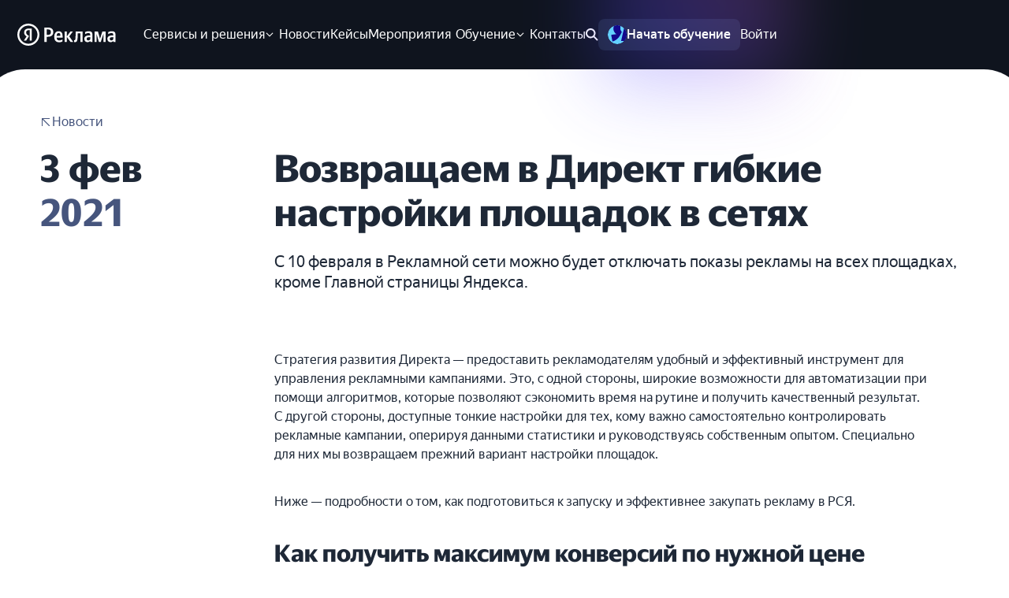

--- FILE ---
content_type: text/html; charset=utf-8
request_url: https://yandex.ru/adv/news/vozvraschaem-v-direkt-gibkie-nastroyki-ploschadok-v-setyakh
body_size: 76030
content:
<!DOCTYPE html><html lang="ru-RU" prefix="og: https://ogp.me/ns#"><head><meta charSet="utf-8"/><meta name="viewport" content="width=device-width, initial-scale=1, viewport-fit=cover"/><meta property="og:site_name" content="Яндекс Реклама — продвижение бизнеса и реклама в интернете"/><meta property="og:image:width" content="1200"/><meta property="og:image:height" content="630"/><meta property="og:type" content="article"/><meta name="robots" content="max-image-preview:large"/><meta property="og:url" content="https://yandex.ru/adv/news/vozvraschaem-v-direkt-gibkie-nastroyki-ploschadok-v-setyakh"/><meta name="description" content="&lt;p&gt;С 10 февраля в Рекламной сети можно будет отключать показы рекламы на всех площадках, кроме Главной страницы Яндекса.&lt;/p&gt;"/><meta property="og:title" content="Возвращаем в Директ гибкие настройки площадок в сетях"/><meta property="og:description" content="&lt;p&gt;С 10 февраля в Рекламной сети можно будет отключать показы рекламы на всех площадках, кроме Главной страницы Яндекса.&lt;/p&gt;"/><meta property="og:image" content="https://avatars.mds.yandex.net/get-yablogs/51778/file_1612335287534/orig"/><meta name="robots" content="index, follow"/><meta name="theme-color" content="#0F141E"/><link rel="canonical" href="https://yandex.ru/adv/news/vozvraschaem-v-direkt-gibkie-nastroyki-ploschadok-v-setyakh"/><link rel="shortcut icon" href="https://avatars.mds.yandex.net/get-adv/49643/2a000001892516e2a71ff791a8b354a31003/orig"/><title>Возвращаем в Директ гибкие настройки площадок в сетях — Новости Яндекс Рекламы</title><script type="application/ld+json">[]</script><meta name="next-head-count" content="18"/><script nonce="LWC3JAtFgyRJRz3CoXTC64bK">
    
    (function(m,e,t,r,i,k,a){m[i]=m[i]||function(){(m[i].a=m[i].a||[]).push(arguments)};
      m[i].l=1*new Date();
      for (var j = 0; j < document.scripts.length; j++) {if (document.scripts[j].src === r) { return; }}
      k=e.createElement(t),a=e.getElementsByTagName(t)[0],k.async=1,k.src=r,a.parentNode.insertBefore(k,a)
    })(window, document, "script", "https://mc.yandex.ru/metrika/tag.js", "ym");


    ym(1207744, "init", {webvisor: true, clickmap: true, trackLinks: true, accurateTrackBounce: true}); ym(58298776, "init", {clickmap: true, trackLinks: true, accurateTrackBounce: true}); ym(191494, "init", {clickmap: true, trackLinks: true, accurateTrackBounce: true});
  </script><script nonce="LWC3JAtFgyRJRz3CoXTC64bK">
    
    (function(e, x, pe, r, i, me, nt){
      e[i]=e[i]||function(){(e[i].a=e[i].a||[]).push(arguments)},
      me=x.createElement(pe),me.async=1,me.src=r,nt=x.getElementsByTagName(pe)[0],nt.parentNode.insertBefore(me,nt)
    })
    (window, document, 'script', 'https://abt.s3.yandex.net/expjs/latest/exp.js', 'ymab');


    ymab('metrika.1207744', 'init', undefined);
  </script><script nonce="LWC3JAtFgyRJRz3CoXTC64bK">
!function(e,t){if(e.Ya=e.Ya||{},Ya.Rum)throw new Error("Rum: interface is already defined");var n=e.performance,i=n&&n.timing&&n.timing.navigationStart||Ya.startPageLoad||+new Date,s=e.requestAnimationFrame,r=function(){},a=Ya.Rum={_defTimes:[],_defRes:[],_countersToExposeAsEvents:["2325","2616.85.1928","react.inited"],enabled:!!n,version:"6.1.23",vsStart:document.visibilityState,vsChanged:!1,vsChangeTime:1/0,_deltaMarks:{},_markListeners:{},_onComplete:[],_onInit:[],_unsubscribers:[],_eventLisneters:{},_settings:{},_vars:{},init:function(e,t){a._settings=e,a._vars=t},getTime:n&&n.now?function(){return n.now()}:Date.now?function(){return Date.now()-i}:function(){return new Date-i},time:function(e){a._deltaMarks[e]=[a.getTime()]},timeEnd:function(e,t){var n=a._deltaMarks[e];n&&0!==n.length&&n.push(a.getTime(),t)},sendTimeMark:function(e,t,n,i){void 0===t&&(t=a.getTime()),a.emit({metricName:"defTimes",data:[e,t,i]}),a.mark(e,t)},sendDelta:function(e,t,n,i){var s,r=a._deltaMarks;r[e]||void 0===t||(s=i&&i.originalEndTime?i.originalEndTime:a.getTime(),r[e]=[s-t,s,n])},sendResTiming:function(e,t){a.emit({metricName:"defRes",data:[e,t]})},sendRaf:function(e){var t=a.getSetting("forcePaintTimeSending");if(s&&(t||a.isTimeAfterPageShow(a.getTime()))){var n="2616."+e;s((function(){a.getSetting("sendFirstRaf")&&a.sendTimeMark(n+".205"),s((function(){a.sendTimeMark(n+".1928")}))}))}},isVisibilityChanged:function(){return a.vsStart&&("visible"!==a.vsStart||a.vsChanged)},isTimeAfterPageShow:function(e){return"visible"===a.vsStart||a.vsChangeTime<e},mark:n&&n.mark?function(e,t){n.mark(e+(t?": "+t:""))}:function(){},getSetting:function(e){var t=a._settings[e];return null===t?null:t||""},on:function(e,t){if("function"==typeof t)return(a._markListeners[e]=a._markListeners[e]||[]).push(t),function(){if(a._markListeners[e]){var n=a._markListeners[e].indexOf(t);n>-1&&a._markListeners[e].splice(n,1)}}},noop:r,sendTrafficData:r,finalizeLayoutShiftScore:r,finalizeLargestContentfulPaint:r,getLCPAdditionalParams:r,getCLSAdditionalParams:r,getINPAdditionalParams:r,getImageGoodnessAdditionalParams:r,_eventListeners:{},_eventsBuffer:{},subscribe:function(e,t){if(!a.getSetting("noEvents"))return this._eventLisneters[e]=this._eventLisneters[e]||new Set,this._eventLisneters[e].add(t),function(){this.unsubscribe(e,t)}.bind(this)},unsubscribe:function(e,t){this._eventLisneters[e].delete(t)},emit:function(e){if(!a.getSetting("noEvents")){var t=a.getSetting("eventsLimits")&&a.getSetting("eventsLimits")[e.metricName]||20;this._eventLisneters[e.metricName]&&this._eventLisneters[e.metricName].forEach((function(t){t(e)})),this._eventsBuffer[e.metricName]=this._eventsBuffer[e.metricName]||[],this._eventsBuffer[e.metricName].push(e),this._eventsBuffer[e.metricName].length>t&&(this._eventsBuffer[e.metricName].length=Math.floor(t/2))}},getBufferedEvents:function(e){var t=this._eventsBuffer,n={};return Object.keys(t).forEach((function(i){-1!==e.indexOf(i)&&(n[i]=t[i])})),n},clearEvents:function(e){this._eventsBuffer[e]&&(this._eventsBuffer[e].length=0)}};function f(){Ya.Rum.vsChanged=!0,Ya.Rum.vsChangeTime=a.getTime(),removeEventListener("visibilitychange",f)}addEventListener("visibilitychange",f),a._onVisibilityChange=f}(window);
!function(){if(window.PerformanceLongTaskTiming){var e=function(e,n){return(e=e.concat(n)).length>300&&(e=e.slice(e.length-300)),e},n="undefined"!=typeof PerformanceLongAnimationFrameTiming,t=n?["longtask","long-animation-frame"]:["longtask"];function r(){var r=Ya.Rum._tti={events:[],loafEvents:n?[]:void 0,eventsAfterTTI:[],fired:!1,observer:new PerformanceObserver((function(t){var o=t.getEntriesByType("longtask"),s=t.getEntriesByType("long-animation-frame");r.events=e(r.events,o),n&&(r.loafEvents=e(r.loafEvents,s)),r.fired&&(r.eventsAfterTTI=e(r.eventsAfterTTI,o))}))};r.observer.observe({entryTypes:t}),Ya.Rum._unsubscribers&&Ya.Rum._unsubscribers.push((function(){r.observer.disconnect()}))}r(),Ya.Rum._onInit.push(r)}}();
Ya.Rum.observeDOMNode=window.IntersectionObserver?function(e,i,n){var t=this,o=Ya.Rum.getSetting("forcePaintTimeSending");!function r(){if(o||!t.isVisibilityChanged()){var s="string"==typeof i?document.querySelector(i):i;s?new IntersectionObserver((function(i,n){!o&&t.isVisibilityChanged()||(Ya.Rum.sendTimeMark(e),n.unobserve(s))}),n).observe(s):setTimeout(r,100)}}()}:function(){};
!function(){var e,t,n,i=Ya.Rum,o=42,r=4e4,g=15,a=[],s="\r\n",l=i.getSetting("countersInitialDelay")||0;if(l){var c;function u(){removeEventListener("visibilitychange",h),clearTimeout(c),l=0,f()}function h(){document.hidden&&u()}c=setTimeout(u,l),addEventListener("visibilitychange",h)}function f(){if(t&&a.length){for(var n=0,i=0,l=0;i<a.length&&l<=r&&n<o;i++)(l+=(i?s.length:0)+a[i].length)<=r&&n++;var c=a.splice(0,n);d(t,c.join(s)),a.length&&(e=setTimeout(f,g))}else a.length=0}function d(e,t){if(!(navigator.sendBeacon&&n&&navigator.sendBeacon(e,t))){var o=Boolean(i.getSetting("sendCookie")),r=new XMLHttpRequest;r.open("POST",e),r.withCredentials=o,r.send(t)}}i.send=function(c,u,h,d,v,m,S,p){t=i.getSetting("clck"),n=i.getSetting("beacon"),o=i.getSetting("maxBatchCounters")||o,r=i.getSetting("maxBatchLength")||r,g=i.getSetting("countersBatchTimeout")||g,function(t,n,i,c,u,h,d,v,m,S){clearTimeout(e);var p=[t?"/reqid="+t:"",n?"/"+n.join("/"):"",i?"/path="+i:"",c?"/events="+c:"",u?"/slots="+u.join(";"):"",h?"/experiments="+h.join(";"):"",d?"/vars="+d:"","/cts="+(new Date).getTime(),"","/*"].join("");p.length>r?"undefined"!=typeof console&&console.error&&console.error("Counter length "+p.length+" is more than allowed "+r,p):(a.push(p),l||(function(){if(a.length>=o)return!0;for(var e=0,t=0;t<a.length;t++)if((e+=(t?s.length:0)+a[t].length)>=r)return!0;return!1}()?f():e=setTimeout(f,g)))}(i.getSetting("reqid"),S,u,v,i.getSetting("slots"),i.getSetting("experiments"),h)}}();
!function(e){var t=window.requestAnimationFrame,a=console;if(!e)throw new Error("Rum: interface is not included");if(e.enabled){e.sendAnimationSpeed=function(a,i,r){if(t){var n=[],s=e.getTime(),o=e.getTime();!function d(){t((function(){var t=e.getTime();n.push(t-o),o=t,t-s<i?d():(e.sendDelta(a+".avg",function(e){for(var t=e.length,a=0,i=0;i<t;i++)a+=e[i];return a/t}(n),r),e.sendDelta(a+".mdn",function(e){var t=e.sort((function(e,t){return e-t})),a=e.length>>1;return t.length%2?t[a]:(t[a-1]+t[a])/2}(n),r))}))}()}};var i={},r={};e.spa={makeSpaSubPage:function(t,a,n,s,o){a=a||{finishDataLoadingMetric:!0,startDataRenderingMetric:!0,finishDataRenderingMetric:!0},n=n||!1,(s=s||!1)&&e.completeSession();var d=e.makeSubPage((n?"block":"page")+"."+t);return o&&Object.keys(o).forEach((function(e){d[e]=o[e]})),r[t]={spaMetricsOptions:a},i[t]=d,d},startStubRendering:function(s,o){o=!1!==o;var d=i[s],g=r[s];if(d&&g)if(g.stubRenderingStartTime)a.error("startStubRendering have been called repeatedly for subpage "+s+".");else{var p=e.getTime();g.stubRenderingStartTime=p,g.spaMetricsOptions&&g.spaMetricsOptions.startStubRenderingMetric&&e.sendDelta("stub.render.start",p-Number(d[689.2322]),d),o&&t&&t((function(){n(s)}))}else a.error("No subpage "+s+".")},finishStubRendering:n,startDataLoading:function(t){var n=i[t],s=r[t];if(n&&s)if(s.dataLoadingStartTime)a.error("startDataLoading have been called repeatedly for subpage "+t+".");else{var o=e.getTime();s.dataLoadingStartTime=o,s.spaMetricsOptions&&s.spaMetricsOptions.startDataLoadingMetric&&e.sendDelta("data.load.start",o-Number(n[689.2322]),n)}else a.error("No subpage "+t+".")},finishDataLoading:function(t,n){n=n||!1;var s=i[t],o=r[t];if(s&&o)if(o.dataLoadingFinishTime)a.error("finishDataLoading have been called repeatedly for subpage "+t+".");else{var d=e.getTime();o.dataLoadingFinishTime=d,!o.dataLoadingStartTime&&o.spaMetricsOptions&&o.spaMetricsOptions.startDataLoadingMetric&&a.error("No dataLoadingStartTime for subpage "+t+"."),o.spaMetricsOptions&&o.spaMetricsOptions.finishDataLoadingMetric&&e.sendDelta("data.load.finish."+(n?"cache":"network"),d-(o.dataLoadingStartTime||Number(s[689.2322])),s)}else a.error("No subpage "+t+".")},startDataRendering:function(n,o,d,g){o=o||"",d=!1!==d,g="number"==typeof g?g:1e3;var p=i[n],u=r[n];if(p&&u)if(u.dataLoadingFinishTime)if(u.dataRenderingStartTime)a.error("startDataRendering have been called repeatedly for subpage "+n+".");else{var c=e.getTime();u.dataRenderingStartTime=c,u.spaMetricsOptions&&u.spaMetricsOptions.startDataRenderingMetric&&e.sendDelta("data.render.start"+(o?"."+o:""),c-u.dataLoadingFinishTime,p),d&&t&&t((function(){s(n,o,g)}))}else a.error("No dataLoadingFinishTime for subpage "+n+".");else a.error("No subpage "+n+".")},finishDataRendering:s,getLastSpaSubPage:function(e){return i[e]||(a.error("No subpage "+e+"."),null)},setLogger:function(e){a=e}}}function n(t){var n=i[t],s=r[t];if(n&&s)if(s.stubRenderingFinishTime)a.error("finishStubRendering have been called repeatedly for subpage "+t+".");else{var o=e.getTime();s.stubRenderingFinishTime=o,!s.stubRenderingStartTime&&s.spaMetricsOptions&&s.spaMetricsOptions.startStubRenderingMetric&&a.error("No stubRenderingStartTime for subpage "+t+"."),s.spaMetricsOptions&&s.spaMetricsOptions.finishStubRenderingMetric&&e.sendDelta("stub.render.finish",o-(s.stubRenderingStartTime||Number(n[689.2322])),n)}else a.error("No subpage "+t+".")}function s(t,n,s){n=n||"",s="number"==typeof s?s:1e3;var o=i[t],d=r[t];if(o&&d)if(d.dataRenderingStartTime)if(d.dataRenderingFinishTime)a.error("finishDataRendering have been called repeatedly for subpage "+t+".");else{var g=e.getTime();d.dataRenderingFinishTime=g,d.spaMetricsOptions&&d.spaMetricsOptions.finishDataRenderingMetric&&e.sendDelta("data.render.finish"+(n?"."+n:""),g-d.dataRenderingStartTime,o),d.spaMetricsOptions&&d.spaMetricsOptions.animationSpeedMetric&&e.sendAnimationSpeed&&e.sendAnimationSpeed("data.render"+(n?"."+n:"")+".animation",s,o)}else a.error("No dataRenderingStartTime for subpage "+t+".");else a.error("No subpage "+t+".")}}(Ya.Rum);



Ya.Rum.init(
    Object.assign({"clck":"https://yandex.ru/clck/click","reqid":"request-1769319530923-649890739","sendStaticLocation":true,"sendUrlInResTiming":true,"sendAutoResTiming":true,"sendClientUa":true,"sendAutoElementTiming":false,"scrollMetric":true}, {beacon: undefined || !!navigator.sendBeacon,}),
    Object.assign({"rum_id":"ru.adv","region":"213","-region":"213","-project":"adv-expert","-env":"production","-blocker":false}, {"-page": (()=>"/")(),}),
);

Ya.Rum.observeDOMNode('2876', "body");

!function(){var e=Ya.Rum,n=!window.BigInt||!("PerformanceObserver"in window);function t(n){e._unsubscribers.push(n)}function i(e,i,o){if(!n){var a=o||{};if(e){a.type=e,a.hasOwnProperty("buffered")||(a.buffered=!0);var s=new PerformanceObserver((function(e,n){return i(e.getEntries(),n)}));return r((function(){try{s.observe(a)}catch(e){return void console.error(e.message)}t((function(){s.disconnect()}))}),0),s}throw new Error("PO without type field is forbidden")}}function r(e,n){var i=setTimeout(e,n);return t((function(){clearInterval(i)})),i}function o(e,n,i){addEventListener(e,n,i),t((function(){removeEventListener(e,n,i)}))}function a(e,n,t){o("visibilitychange",(function i(){if("hidden"===document.visibilityState){try{t||(removeEventListener("visibilitychange",i),e.disconnect())}catch(e){}n()}})),o("beforeunload",n)}function s(e,n){return"string"==typeof e?encodeURIComponent(e):Math.round(1e3*(e-(n||0)))/1e3}function u(e){if(!e)return"";var n=(e.tagName||"").toLowerCase(),t=e.className&&void 0!==e.className.baseVal?e.className.baseVal:e.className;return n+(t?(" "+t).replace(/\s+/g,"."):"")}function c(e){function n(){removeEventListener("DOMContentLoaded",n),removeEventListener("load",n),e()}"loading"===document.readyState?(o("DOMContentLoaded",n),o("load",n)):e()}function d(n){e._onComplete.push(n)}function f(){return e._periodicTasks}function l(){var n=e._vars;return Object.keys(n).map((function(e){return e+"="+encodeURIComponent(n[e]).replace(/\*/g,"%2A")}))}var m={connectEnd:2116,connectStart:2114,decodedBodySize:2886,domComplete:2124,domContentLoadedEventEnd:2131,domContentLoadedEventStart:2123,domInteractive:2770,domLoading:2769,domainLookupEnd:2113,domainLookupStart:2112,duration:2136,encodedBodySize:2887,entryType:2888,fetchStart:2111,initiatorType:2889,loadEventEnd:2126,loadEventStart:2125,nextHopProtocol:2890,redirectCount:1385,redirectEnd:2110,redirectStart:2109,requestStart:2117,responseEnd:2120,responseStart:2119,secureConnectionStart:2115,startTime:2322,transferSize:2323,type:76,unloadEventEnd:2128,unloadEventStart:2127,workerStart:2137},v=625;function g(n,t){Object.keys(m).forEach((function(e){if(e in t){var i=t[e];(i||0===i)&&n.push(m[e]+"="+s(i))}})),n.push("".concat(v,"=").concat(e.version))}var p,h,y,S,T,b="690.2096.2877",w="690.2096.207",E="690.2096.2044",C=3,k=e.getSetting("savedDeltasLimit")||0,L=document.createElement("link"),P=window.performance||{},M="function"==typeof P.getEntriesByType,_=0;function O(n,t,i,r,o){void 0===t&&(t=e.getTime()),void 0!==i&&!0!==i||e.mark(n,t);var a=I(n);if(a.push("207="+s(t)),x(a,r)){j(w,a,o&&o.force),p[n]=p[n]||[],p[n].push(t);var u=e._markListeners[n];u&&u.length&&u.forEach((function(e){e(t)})),e.emit({metricName:n,value:t,params:r})}}function I(n){return T.concat([e.isVisibilityChanged()?"-vsChanged=1":"","1701="+n,e.ajaxStart&&"1201.2154="+s(e.ajaxStart),e.ajaxComplete&&"1201.2052="+s(e.ajaxComplete)])}function N(){S=l(),e.getSetting("sendClientUa")&&S.push("1042="+encodeURIComponent(navigator.userAgent))}function R(){var e=window.performance&&window.performance.timing&&window.performance.timing.navigationStart;T=S.concat(["143.2129="+e])}function x(e,n){if(n){if(n.isCanceled&&n.isCanceled())return!1;var t=e.reduce((function(e,n,t){return"string"==typeof n&&(e[n.split("=")[0]]=t),e}),{});Object.keys(n).forEach((function(i){if("function"!=typeof n[i]){var r=t[i],o=i+"="+n[i];void 0===r?e.push(o):e[r]=o}}))}return!0}function j(n,t,i){var r=encodeURIComponent(window.YaStaticRegion||"unknown");t.push("-cdn="+r);var o=t.filter(Boolean).join(",");e.send(null,n,o,void 0,void 0,void 0,void 0,i)}function z(e,n,t){j(e,F().concat(n),t)}function B(n,t){var i=y[n];i&&0!==i.length&&(i.push(e.getTime(),t),A(n))}function A(n,t,i,r){var o,a,u,c=y[n];if(void 0!==t?o=(a=r&&r.originalEndTime?r.originalEndTime:e.getTime())-t:c&&(o=c[0],a=c[1],u=c[2]),void 0!==o&&void 0!==a){var d=I(n);d.push("207.2154="+s(o),"207.1428="+s(a),"2877="+s(a-o)),x(d,i)&&x(d,u)&&(j(b,d,r&&r.force),_<k&&(h[n]=h[n]||[],h[n].push(a-o),_++),e.emit({metricName:n,value:a-o,params:{start:o,end:a}}),delete y[n])}}function V(e,n){if(!M)return n(null);L.href=e;var t=0,i=100,o=L.href;r((function e(){var a=P.getEntriesByName(o);if(a.length)return n(a);t++<C?(r(e,i),i+=i):n(null)}),0)}function U(e,n,t){V(n,(function(i){i&&D(e,i[i.length-1],n,t)}))}function D(n,t,i,r){var o=I(n);e.getSetting("sendUrlInResTiming")&&o.push("13="+encodeURIComponent(i)),g(o,t),x(o,r),j(E,o)}function F(){return S}var W={bluetooth:2064,cellular:2065,ethernet:2066,none:1229,wifi:2067,wimax:2068,other:861,unknown:836,0:836,1:2066,2:2067,3:2070,4:2071,5:2768},H=navigator.connection;function J(e){if(H){var n=W[H.type];e.push("2437="+(n||2771),void 0!==H.downlinkMax&&"2439="+H.downlinkMax,H.effectiveType&&"2870="+H.effectiveType,void 0!==H.rtt&&"rtt="+H.rtt,void 0!==H.downlink&&"dwl="+H.downlink,!n&&"rawType="+H.type)}}var Q,Y,q,G,$,K,X,Z,ee="690.2096.4004",ne=!1,te=1/0,ie=1/0,re=("layout-shift",Boolean(window.PerformanceObserver&&window.PerformanceObserver.supportedEntryTypes&&-1!==window.PerformanceObserver.supportedEntryTypes.indexOf("layout-shift"))?0:null);function oe(){$>Y&&(Y=$,q=G,e.emit({metricName:"cls-debug",value:Y,params:{clsEntries:q,target:ae(q)}}))}function ae(e){var n;if(!e)return null;var t=null;if((n=e.reduce((function(e,n){return e&&e.value>n.value?e:n})))&&n.sources&&n.sources.length){for(var i=0;i<n.sources.length;i++){var r=n.sources[i];if(r.node&&1===r.node.nodeType){t=r;break}}t=t||n.sources[0]}return t}function se(e){null==Y&&(Y=0);for(var n=0;n<e.length;n++){var t=e[n];t.hadRecentInput||($&&t.startTime-G[G.length-1].startTime<te&&t.startTime-G[0].startTime<ie?($+=t.value,G.push(t)):(oe(),$=t.value,G=[t]))}oe()}function ue(){Y=re,Q=void 0,q=null,G=null,$=null,ne=!1}function ce(n){if(null!=Y&&!ne){var t=Math.round(1e6*Y)/1e6;if(Q!==t){Q=t,e.getSetting("enableContinuousCollection")||(ne=!0);var i=ae(q),r=["s="+t];r.push("target="+u(i&&i.node));var o=e.getCLSAdditionalParams(i);o&&x(r,o),z(ee,r,n),e.emit({metricName:"cls-debug",value:Y,params:{clsEntries:G,target:i,isFinalized:ne}})}}}function de(n){var t=n[n.length-1];K=t.renderTime||t.loadTime,X=t,e.emit({metricName:"largest-contentful-paint-debug",value:K,params:{entry:t}}),Z||(O("largest-loading-elem-paint",K),Z=!0)}function fe(n){if(null!=K){var t=e.getLCPAdditionalParams(X);O("largest-contentful-paint",K,!1,t,n&&{force:!0}),e.emit({metricName:"largest-contentful-paint-debug",value:K,params:{additionalParams:t,entry:X,isFinalized:!0}}),K=null,X=null}}e.getLCPAdditionalParams===e.noop&&(e.getLCPAdditionalParams=function(){var n={},t=X.element;if(t){n["-className"]=e.getSelector(t),n["-tagName"]=t.tagName.toLowerCase();var i=t.getBoundingClientRect();n["-width"]=i.width,n["-height"]=i.height}return X.size&&(n["-size"]=X.size),n});var le={"first-paint":2793,"first-contentful-paint":2794},me=Object.keys(le).length,ve={},ge=window.performance||{},pe="function"==typeof ge.getEntriesByType,he=0;function ye(){if(pe&&(e.getSetting("forcePaintTimeSending")||!e.isVisibilityChanged()))for(var n=ge.getEntriesByType("paint"),t=0;t<n.length;t++){var i=n[t],r=le[i.name];r&&!ve[i.name]&&(ve[i.name]=!0,he++,O("1926."+r,i.startTime))}}var Se=3e3,Te=1;function be(){return e._tti.events||[]}function we(){return e._tti.loafEvents}function Ee(){return e._tti}function Ce(n){return n?n===e.getPageUrl()?"<page>":n.replace(/\?.*$/,""):n}function ke(n,t,i){if(Ee()){var r=e.getTime(),o="undefined"!=typeof PerformanceLongAnimationFrameTiming&&e.getSetting("sendLongAnimationFrames");Le((function(a){var u,c={2796.2797:Pe(be(),t),689.2322:s(r)};if(o){var d=function(e){var n=we();if(n)return e?n.filter((function(n){return n.startTime+n.duration>=e})):n}(t);d&&(c["loaf.2797"]=Pe(d,void 0,{useName:!1}),1===e.getSetting("longAnimationFramesMode")&&(c["-additional"]=encodeURIComponent(JSON.stringify({loaf:(u=d,u.map(Me))}))))}i&&Object.keys(i).forEach((function(e){c[e]=i[e]})),O(n||"2795",a,!0,c,{force:Boolean(o)}),e._tti.fired=!0}),t)}}function Le(n,t){var i=(arguments.length>2&&void 0!==arguments[2]?arguments[2]:{}).mode,o=void 0===i?Te:i;Ee()&&(t||(t=e.getTime()),function i(){var a,s=t,u=e.getTime(),c=o===Te?be():we()||[],d=c.length;0!==d&&(a=c[d-1],s=Math.max(s,Math.floor(a.startTime+a.duration))),u-s>=Se?n(s):r(i,1e3)}())}function Pe(e,n){var t=(arguments.length>2&&void 0!==arguments[2]?arguments[2]:{}).useName,i=void 0===t||t;return n=n||0,(e=e||[]).filter((function(e){return n-e.startTime<=50})).map((function(e){var n=Math.floor(e.startTime),t=Math.floor(n+e.duration);return i?(e.name?e.name.split("-").map((function(e){return e[0]})).join(""):"u")+"-"+n+"-"+t:n+"-"+t})).join(".")}function Me(e){var n=e.blockingDuration,t=e.duration,i=e.firstUIEventTimestamp,r=e.renderStart,o=e.scripts,a=e.startTime,s=e.styleAndLayoutStart;return[Math.round(a),Math.round(t),o.map(Oe),Math.round(n),Math.round(i),Math.round(r),Math.round(s)]}function _e(e){return{"user-callback":1,"event-listener":2,"resolve-promise":3,"reject-promise":4,"classic-script":5,"module-script":6}[e]||0}function Oe(e){var n=e.invoker,t=e.sourceURL,i=e.sourceFunctionName,r=e.sourceCharPosition,o=e.startTime,a=e.duration,s=e.windowAttribution,u=e.executionStart,c=e.forcedStyleAndLayoutDuration,d=e.pauseDuration,f=e.invokerType;return[Ce(n),Ce(t),i,r,Math.round(o),Math.round(a),s,Math.round(u),Math.round(c),Math.round(d),_e(f)]}var Ie="690.2096.361",Ne=document.createElement("a"),Re=0,xe={};function je(e){var n=e.transferSize;if(null!=n){Ne.href=e.name;var t=Ne.pathname;if(0!==t.indexOf("/clck")){var i=t.lastIndexOf("."),r="";return-1!==i&&t.lastIndexOf("/")<i&&t.length-i<=5&&(r=t.slice(i+1)),{size:n,domain:Ne.hostname,extension:r}}}}function ze(){var n=e.getSetting("maxTrafficCounters")||250;if(Re>=n)return!1;for(var t=Object.keys(xe),i="",r=0;r<t.length;r++){var o=t[r],a=xe[o];i+=encodeURIComponent(o)+"!"+a.count+"!"+a.size+";"}return i.length&&(Re++,z(Ie,["d="+i,"t="+s(e.getTime())])),xe={},Re<n}d(ze);var Be="690.1033",Ae={visible:1,hidden:2,prerender:3},Ve=window.performance||{},Ue=Ve.navigation||{},De=Ve.timing||{},Fe=De.navigationStart;function We(){var n=De.domContentLoadedEventStart,t=De.domContentLoadedEventEnd;if(0!==n||0!==t){var i=0===De.responseStart?Fe:De.responseStart,o=0===De.domainLookupStart?Fe:De.domainLookupStart,a=["2129="+Fe,"1036="+(o-Fe),"1037="+(De.domainLookupEnd-De.domainLookupStart),"1038="+(De.connectEnd-De.connectStart),De.secureConnectionStart&&"1383="+(De.connectEnd-De.secureConnectionStart),"1039="+(De.responseStart-De.connectEnd),"1040="+(De.responseEnd-i),"1040.906="+(De.responseEnd-o),"1310.2084="+(De.domLoading-i),"1310.2085="+(De.domInteractive-i),"1310.1309="+(t-n),"1310.1007="+(n-i),navigator.deviceMemory&&"3140="+navigator.deviceMemory,navigator.hardwareConcurrency&&"3141="+navigator.hardwareConcurrency];Object.keys(m).forEach((function(e){e in De&&De[e]&&a.push(m[e]+"="+s(De[e],Fe))})),e.vsStart?(a.push("1484="+(Ae[e.vsStart]||2771)),e.vsChanged&&a.push("1484.719=1")):a.push("1484="+Ae.visible),Ue&&(Ue.redirectCount&&a.push("1384.1385="+Ue.redirectCount),1!==Ue.type&&2!==Ue.type||a.push("770.76="+Ue.type)),J(a),z(Be,a)}else r(We,50)}var He="690.2096.2892",Je=window.performance||{},Qe="function"==typeof Je.getEntriesByType;if(!e)throw new Error("Rum: interface is not included");if(e.enabled){function Ye(){p={},h={},_=0,y=e._deltaMarks,N(),R(),e.ajaxStart=0,e.ajaxComplete=0,c(Ge)}function qe(){var n;e.sendTimeMark=O,e.sendResTiming=U,e.sendTiming=D,e.timeEnd=B;var t=(e.getBufferedEvents(["defRes"]).defRes||[]).map((function(e){return e.data}));for(n=0;n<t.length;n++)U(t[n][0],t[n][1]);e.clearEvents("defRes");var i=(e.getBufferedEvents(["defTimes"]).defTimes||[]).map((function(e){return e.data}));for(n=0;n<i.length;n++)O(i[n][0],i[n][1],!1,i[n][2]);e.clearEvents("defTimes"),Object.keys(y).forEach((function(e){A(e)}))}function Ge(){var n=window.performance&&window.performance.timing&&window.performance.timing.navigationStart,t=e.getSetting("skipTiming"),a=e.getSetting("techParamsByVisible");n&&(a&&addEventListener("visibilitychange",(function n(){"visible"!==e.vsStart?"visible"===document.visibilityState&&(e.vsStart="visible",removeEventListener("visibilitychange",n),We()):removeEventListener("visibilitychange",n)})),r((function(){qe(),(!t&&!a||a&&"visible"===e.vsStart)&&We(),e.getSetting("disableFCP")||(ye(),he<me&&i("paint",(function(e,n){ye(),n&&he>=me&&n.disconnect()}),{buffered:!0})),e.getSetting("sendAutoElementTiming")&&(!window.PerformanceObserver||!e.getSetting("forcePaintTimeSending")&&e.isVisibilityChanged()||i("element",(function(e){for(var n=0;n<e.length;n++){var t=e[n];O("element-timing."+t.identifier,t.startTime)}}))),o("pageshow",Xe),ke(),"complete"===document.readyState?$e({skipTimingApi:t}):o("load",$e.bind(void 0,{skipTimingApi:t}))}),0))}function $e(n){var r,s;e.getSetting("disableOnLoadTasks")||(removeEventListener("load",$e),n.skipTimingApi||function(){if(Qe){var n=Je.getEntriesByType("navigation")[0];if(n){var t=[];g(t,n),J(t);var i=Je.getEntriesByName("yndxNavigationSource")[0];i&&t.push("2091.186="+i.value);var r=Je.getEntriesByName("yndxNavigationToken","yndxEntry")[0];if(r&&t.push("2091.3649="+r.value),e.getSetting("sendConfidence")&&n.confidence){var o={confidence:n.confidence};t.push("-additional=".concat(encodeURIComponent(JSON.stringify(o))))}z(He,t)}}}(),(s=e.getSetting("periodicStatsIntervalMs"))||null===s||(s=15e3),s&&(r=setInterval(Ze,s),t((function(){clearInterval(r)})),Ke=r),o("beforeunload",Ze),function(){if(window.PerformanceObserver){xe={},Re=0;var e=function(e){!function(e){if(e&&e.length)for(var n=xe,t=0;t<e.length;t++){var i=je(e[t]);if(i){var r=i.domain+"-"+i.extension,o=n[r]=n[r]||{count:0,size:0};o.count++,o.size+=i.size}}}(e)};i("resource",e),i("navigation",e),f().push(ze)}}(),e.getSetting("disableFID")||i("first-input",(function(n,t){var i=n[0];if(i){var r=i.processingStart,o={duration:i.duration,js:i.processingEnd-r,name:i.name};i.target&&(o.target=u(i.target));var a=r-i.startTime;A("first-input",a,o),e.emit({metricName:"first-input-debug",value:a,params:{entry:i,additionalParams:o}}),t.disconnect()}}),{buffered:!0}),e.getSetting("disableCLS")||window.PerformanceObserver&&(d(ce),d(ue),Y=re,q=null,G=null,$=null,te=e.getSetting("clsWindowGap")||te,ie=e.getSetting("clsWindowSize")||ie,a(i("layout-shift",se),(function(){return ce(!0)}),!0)),e.getSetting("disableLCP")||!window.PerformanceObserver||!e.getSetting("forcePaintTimeSending")&&e.isVisibilityChanged()||(d(fe),K=null,X=null,Z=!1,a(i("largest-contentful-paint",de),(function(){return fe(!0)}),!1)))}var Ke;function Xe(e){e.persisted&&O("bfcache")}function Ze(){var e=!1;f().forEach((function(n){n()&&(e=!0)})),e||clearInterval(Ke)}d(qe),e.destroy=function(n){var t=e._unsubscribers;n.shouldComplete&&e.completeSession(!0),e._onComplete=[];for(var i=0;i<t.length;i++)t[i]();removeEventListener("visibilitychange",e._onVisibilityChange),e._unsubscribers=[],e._periodicTasks=[],e._markListeners={},e._deltaMarks={}},e.restart=function(n,t,i){e.destroy({shouldComplete:i}),e.init(n,t),addEventListener("visibilitychange",e._onVisibilityChange),Ye(),function(){for(var n=0;n<e._onInit.length;n++)e._onInit[n]()}()},e.setVars=function(n){Object.keys(n).forEach((function(t){e._vars[t]=n[t]})),N(),R()},e.completeSession=function(n){for(var t=e._onComplete,i=0;i<t.length;i++)t[i](n)},Ye(),e._periodicTasks=[],e.sendHeroElement=function(e){O("2876",e)},e.getPageUrl=function(){return window.location.href},e._subpages={},e.makeSubPage=function(n,t){var i=e._subpages[n];e._subpages[n]=void 0===i?i=0:++i;var r=!1;return{689.2322:s(void 0!==t?t:e.getTime()),2924:n,2925:i,isCanceled:function(){return r},cancel:function(){r=!0}}},e.getTimeMarks=function(){return p},e.getDeltas=function(){return h},e.getVarsList=l,e.getResourceTimings=V,e.pushConnectionTypeTo=J,e.pushTimingTo=g,e.normalize=s,e.sendCounter=j,e.sendDelta=A,e.onReady=c,e.getSelector=u,e.getSetting("disableCLS")||(e.finalizeLayoutShiftScore=ce),e.getSetting("disableLCP")||(e.finalizeLargestContentfulPaint=fe),e.sendTrafficData=ze,e._getCommonVars=F,e._addListener=o,e._observe=i,e._timeout=r,e.sendTTI=ke,e._getLongtasksStringValue=Pe,e.onQuietWindow=Le,e.sendBFCacheTimeMark=Xe}else e.getSetting=function(){return""},e.getVarsList=function(){return[]},e.getResourceTimings=e.completeSession=e.pushConnectionTypeTo=e.pushTimingTo=e.normalize=e.sendCounter=e.destroy=e.restart=e.setVars=e.completeSession=e.sendDelta=e.sendTimeMark=e.sendResTiming=e.sendTiming=e.sendTTI=e.makeSubPage=e.sendHeroElement=e.onReady=e.onQuietWindow=function(){}}();


</script><script nonce="LWC3JAtFgyRJRz3CoXTC64bK">
    

    !function(n){if(!n.Ya||!Ya.Rum)throw new Error("Rum: interface is not defined");var e=Ya.Rum;e.getSetting=function(n){var t=e._settings[n];return null===t?null:t||""}}("undefined"!=typeof self?self:window);
!function(e,r){var n={client:["690.2354",1e3,100,0],uncaught:["690.2361",100,10,0],external:["690.2854",100,10,0],script:["690.2609",100,10,0]},t={};r.ERROR_LEVEL={INFO:"info",DEBUG:"debug",WARN:"warn",ERROR:"error",FATAL:"fatal"},r._errorSettings={clck:"https://yandex.ru/clck/click",beacon:!0,project:"unknown",page:"",env:"",experiments:[],additional:{},platform:"",region:"",dc:"",host:"",service:"",level:"",version:"",yandexuid:"",loggedin:!1,coordinates_gp:"",referrer:!0,preventError:!1,unhandledRejection:!1,traceUnhandledRejection:!1,uncaughtException:!0,debug:!1,limits:{},silent:{},filters:{},pageMaxAge:864e6,initTimestamp:+new Date};var o=!1;function a(e,r){for(var n in r)r.hasOwnProperty(n)&&(e[n]=r[n]);return e}function i(e){return"boolean"==typeof e&&(e=+e),"number"==typeof e?e+"":null}r.initErrors=function(n){var t=a(r._errorSettings,n);o||(t.uncaughtException&&function(){var n=r._errorSettings;if(e.addEventListener)e.addEventListener("error",s),n.resourceFails&&e.addEventListener("error",l,!0),"Promise"in e&&n.unhandledRejection&&e.addEventListener("unhandledrejection",function(e){var n,t,o=e.reason,a={};o&&(o.stack&&o.message?(n=o.message,t=o.stack):(n=String(o),t=r._parseTraceablePromiseStack(e.promise),"[object Event]"===n?n="event.type: "+o.type:"[object Object]"===n&&(a.unhandledObject=o)),o.target&&o.target.src&&(a.src=o.target.src),s({message:"Unhandled rejection: "+n,stack:t,additional:a}))});else{var t=e.onerror;e.onerror=function(e,r,n,o,a){s({error:a||new Error(e||"Empty error"),message:e,lineno:n,colno:o,filename:r}),t&&t.apply(this,arguments)}}}(),t.unhandledRejection&&t.traceUnhandledRejection&&r._traceUnhandledRejection&&r._traceUnhandledRejection(),o=!0)},r.updateErrors=function(e){a(r._errorSettings,e)},r.updateAdditional=function(e){r._errorSettings.additional=a(r._errorSettings.additional||{},e)},r._handleError=function(e,o,i){var s,l,c=r._errorSettings;if(c.preventError&&e.preventDefault&&e.preventDefault(),o)s=e,l="client";else{s=r._normalizeError(e),l=s.type;var d=c.onError;"function"==typeof d&&d(s);var u=c.transform;if("function"==typeof u&&(s=u(s)),!s)return;s.settings&&(i=s.settings)}var g=+new Date,f=c.initTimestamp,p=c.pageMaxAge;if(!(-1!==p&&f&&f+p<g)){var m=n[l][1];"number"==typeof c.limits[l]&&(m=c.limits[l]);var v=n[l][2];"number"==typeof c.silent[l]&&(v=c.silent[l]);var h=n[l][3];if(h<m||-1===m){s.path=n[l][0];var E=r._getErrorData(s,{silent:h<v||-1===v?"no":"yes",isCustom:Boolean(o)},a(a({},c),i)),_=function(e){t[s.message]=!1,r._sendError(e.path,e.vars),n[l][3]++}.bind(this,E);if(void 0===c.throttleSend)_();else{if(t[s.message])return;t[s.message]=!0,setTimeout(_,c.throttleSend)}}}},r._getReferrer=function(r){var n=r.referrer,t=typeof n;return"function"===t?n():"string"===t&&n?n:!1!==n&&e.location?e.location.href:void 0},r.getErrorSetting=function(e){return r._errorSettings[e]},r._buildExperiments=function(e){return e instanceof Array?e.join(";"):""},r._buildAdditional=function(e,r){var n="";try{var t=a(a({},e),r);0!==Object.keys(t).length&&(n=JSON.stringify(t))}catch(e){}return n},r._getErrorData=function(n,t,o){t=t||{};var a=r._buildExperiments(o.experiments),s=r._buildAdditional(o.additional,n.additional),l={"-stack":n.stack,"-url":n.file,"-line":n.line,"-col":n.col,"-block":n.block,"-method":n.method,"-msg":n.message,"-env":o.env,"-external":n.external,"-externalCustom":n.externalCustom,"-project":o.project,"-service":n.service||o.service,"-page":n.page||o.page,"-platform":o.platform,"-level":n.level,"-experiments":a,"-version":o.version,"-region":o.region,"-dc":o.dc,"-host":o.host,"-yandexuid":o.yandexuid,"-loggedin":o.loggedin,"-coordinates_gp":n.coordinates_gp||o.coordinates_gp,"-referrer":r._getReferrer(o),"-source":n.source,"-sourceMethod":n.sourceMethod,"-type":t.isCustom?n.type:"","-additional":s,"-adb":i(Ya.blocker)||i(o.blocker),"-cdn":e.YaStaticRegion,"-ua":navigator.userAgent,"-silent":t.silent,"-ts":+new Date,"-init-ts":o.initTimestamp};return o.debug&&e.console&&console[console[n.level]?n.level:"error"]("[error-counter] "+n.message,l,n.stack),{path:n.path,vars:l}},r._baseNormalizeError=function(e){var r=(e=e||{}).error,n=e.filename||e.fileName||"",t=r&&r.stack||e.stack||"",o=e.message||"",a=r&&r.additional||e.additional;return{file:n,line:e.lineno||e.lineNumber,col:e.colno||e.colNumber,stack:t,message:o,additional:a}},r._normalizeError=function(e){var n=r._baseNormalizeError(e),t="uncaught",o=r._isExternalError(n.file,n.message,n.stack),a="",i="";return o.hasExternal?(t="external",a=o.common,i=o.custom):/^Script error\.?$/.test(n.message)&&(t="script"),n.external=a,n.externalCustom=i,n.type=t,n},r._createVarsString=function(e){var r=[];for(var n in e)e.hasOwnProperty(n)&&(e[n]||0===e[n])&&r.push(n+"="+encodeURIComponent(e[n]).replace(/\*/g,"%2A"));return r.join(",")},r._sendError=function(e,n){r.send(null,e,r._createVarsString(n),null,null,null,null)};var s=function(e){r._handleError(e,!1)},l=function(e){var n=e.target;if(n){var t=n.srcset||n.src;if(t||(t=n.href),t){var o=n.tagName||"UNKNOWN";r.logError({message:o+" load error",additional:{src:t}})}}};r._parseTraceablePromiseStack=function(){}}("undefined"!=typeof self?self:window,Ya.Rum);
!function(e){var r={url:{0:/(miscellaneous|extension)_bindings/,1:/^chrome:/,2:/kaspersky-labs\.com\//,3:/^(?:moz|chrome|safari)-extension:\/\//,4:/^file:/,5:/^resource:\/\//,6:/webnetc\.top/,7:/local\.adguard\.com/},message:{0:/__adgRemoveDirect/,1:/Content Security Policy/,2:/vid_mate_check/,3:/ucapi/,4:/Access is denied/i,5:/^Uncaught SecurityError/i,6:/__ybro/,7:/__show__deepen/,8:/ntp is not defined/,9:/Cannot set property 'install' of undefined/,10:/NS_ERROR/,11:/Error loading script/,12:/^TypeError: undefined is not a function$/,13:/__firefox__\.(?:favicons|metadata|reader|searchQueryForField|searchLoginField)/},stack:{0:/(?:moz|chrome|safari)-extension:\/\//,1:/adguard.*\.user\.js/i}};function n(e,r){if(e&&r){var n=[];for(var o in r)if(r.hasOwnProperty(o)){var i=r[o];"string"==typeof i&&(i=new RegExp(i)),i instanceof RegExp&&i.test(e)&&n.push(o)}return n.join("_")}}function o(e,o){var i,a=[];for(var t in r)r.hasOwnProperty(t)&&(i=n(e[t],o[t]))&&a.push(t+"~"+i);return a.join(";")}e._isExternalError=function(n,i,a){var t=e._errorSettings.filters||{},s={url:(n||"")+"",message:(i||"")+"",stack:(a||"")+""},c=o(s,r),u=o(s,t);return{common:c,custom:u,hasExternal:!(!c&&!u)}}}(Ya.Rum);
!function(){"use strict";var e;(e=Ya.Rum).logError=function(r,o,s){r=r||{},"string"!=typeof o&&void 0!==o||((o=new Error(o)).justCreated=!0);var a=r.message||"",t=e._baseNormalizeError(o);t.message&&!r.ignoreErrorMessage&&(a&&(a+="; "),a+=t.message),t.message=a||"Empty error";for(var g=["service","source","type","block","additional","level","page","method","sourceMethod","coordinates_gp"],i=0;i<g.length;i++){var n=g[i];r[n]?t[n]=r[n]:o&&o[n]&&(t[n]=o[n])}e._handleError(t,!0,s)}}();
!function(){"use strict";var t;(t=Ya.Rum).logAjaxError=function(a,i,o,n){a.type="network",a.additional=a.additional||{},"timeout"===o?a.additional.timeout=1:i.status&&(a.additional.status=i.status),t.logError(a,n)}}();
!function(){"use strict";var e;(e=Ya.Rum).logEventString=function(n,t,r){return e._logEvent("string",n,t,r)},e.logEventFloat=function(n,t,r){return e._logEvent("float",n,t,r)},e.logEventInteger=function(n,t,r){return e._logEvent("integer",n,t,r)},e._logEvent=function(n,t,r,i){i=i||{};var l=e._errorSettings,o=e._buildAdditional(l.additional,i.additional),a=e._buildExperiments(l.experiments),g={"-env":l.env,"-project":l.project,"-service":i.service||l.service,"-page":i.page||l.page,"-platform":l.platform,"-experiments":a,"-version":l.version,"-yandexuid":l.yandexuid,"-loggedin":l.loggedin,"-referrer":e._getReferrer(l),"-additional":o,"-ts":+new Date,"-type":n,"-name":t,"-value":r};return e.send(null,"690.32",e._createVarsString(g),null,null,null,["table=rum_events"])}}();
!function(){"use strict";var t,e;t=Ya.Rum,e="__RumTraceablePromise",t._parseTraceablePromiseStack=function(t){if(t&&t.__stack){for(var r=t.__stack.split("\n"),n=[],o=0;o<r.length;o++)-1===r[o].indexOf(e)&&n.push(r[o].trim());return n.join("\n")}},t._traceUnhandledRejection=function(){if("Promise"in window&&window.Promise.name!==e){var t=window.Promise;try{r.prototype=t.prototype,r.prototype.constructor=r,Object.setPrototypeOf(r,t),Object.defineProperty(r,"name",{value:e}),window.Promise=r}catch(t){}}function r(r){var n,o,i=new t(function(t,e){n=t,o=e});i.__stack=new Error(e).stack;try{r(n,o)}catch(t){o(t)}return i}}}();


    Ya.Rum.initErrors(Object.assign({"uncaughtException":true,"traceUnhandledRejection":true,"debug":false,"unhandledRejection":true,"env":"production","enabled":true,"sendClientUa":true,"id":"ru.adv","project":"adv-expert","requestId":"request-1769319530923-649890739"}, {page: (()=>"/")()}));

    
  </script><link rel="preload" href="https://yastatic.net/s3/home/fonts/ys/1/text-regular.woff2" as="font" type="font/woff2" crossorigin="anonymous" nonce="LWC3JAtFgyRJRz3CoXTC64bK"/><link rel="preload" href="https://yastatic.net/s3/home/fonts/ys/1/text-medium.woff2" as="font" type="font/woff2" crossorigin="anonymous" nonce="LWC3JAtFgyRJRz3CoXTC64bK"/><link rel="preload" href="https://yastatic.net/s3/home/fonts/ys/1/text-bold.woff2" as="font" type="font/woff2" crossorigin="anonymous" nonce="LWC3JAtFgyRJRz3CoXTC64bK"/><link rel="preload" href="https://yastatic.net/s3/home/fonts/ys/4/display-heavy.woff2" as="font" type="font/woff2" crossorigin="anonymous" nonce="LWC3JAtFgyRJRz3CoXTC64bK"/><link nonce="LWC3JAtFgyRJRz3CoXTC64bK" rel="preload" href="/adv/_next/static/css/dd9369b41c100e2a.css" as="style"/><link nonce="LWC3JAtFgyRJRz3CoXTC64bK" rel="stylesheet" href="/adv/_next/static/css/dd9369b41c100e2a.css" data-n-g=""/><link nonce="LWC3JAtFgyRJRz3CoXTC64bK" rel="preload" href="/adv/_next/static/css/921cc92a73f81833.css" as="style"/><link nonce="LWC3JAtFgyRJRz3CoXTC64bK" rel="stylesheet" href="/adv/_next/static/css/921cc92a73f81833.css" data-n-p=""/><noscript data-n-css="LWC3JAtFgyRJRz3CoXTC64bK"></noscript><script defer="" nonce="LWC3JAtFgyRJRz3CoXTC64bK" nomodule="" src="/adv/_next/static/chunks/polyfills-78c92fac7aa8fdd8.js"></script><script src="/adv/_next/static/chunks/webpack-25a2da624ac94f68.js" nonce="LWC3JAtFgyRJRz3CoXTC64bK" defer=""></script><script src="/adv/_next/static/chunks/framework-c047944d6a581672.js" nonce="LWC3JAtFgyRJRz3CoXTC64bK" defer=""></script><script src="/adv/_next/static/chunks/main-94df9931058f31cb.js" nonce="LWC3JAtFgyRJRz3CoXTC64bK" defer=""></script><script src="/adv/_next/static/chunks/pages/_app-af84e2db8d5fad79.js" nonce="LWC3JAtFgyRJRz3CoXTC64bK" defer=""></script><script src="/adv/_next/static/chunks/667-6d10c9691c089ae4.js" nonce="LWC3JAtFgyRJRz3CoXTC64bK" defer=""></script><script src="/adv/_next/static/chunks/909-9ee3ca88fbff86cb.js" nonce="LWC3JAtFgyRJRz3CoXTC64bK" defer=""></script><script src="/adv/_next/static/chunks/pages/%5B%5B...path%5D%5D-5a34c69b9abfd767.js" nonce="LWC3JAtFgyRJRz3CoXTC64bK" defer=""></script><script src="/adv/_next/static/7c2ac85d879c8c41c36bcca04e383f1eaf71078d/_buildManifest.js" nonce="LWC3JAtFgyRJRz3CoXTC64bK" defer=""></script><script src="/adv/_next/static/7c2ac85d879c8c41c36bcca04e383f1eaf71078d/_ssgManifest.js" nonce="LWC3JAtFgyRJRz3CoXTC64bK" defer=""></script><style data-styled="" data-styled-version="6.1.19">html{-webkit-font-smoothing:antialiased;-moz-osx-font-smoothing:grayscale;box-sizing:border-box;-webkit-text-size-adjust:100%;-webkit-print-color-scheme:light;color-scheme:light;}/*!sc*/
body{font-family:YS Text,Arial,sans-serif;margin:0;font-weight:400;font-size:1rem;background-color:#fff;line-height:1.5;}/*!sc*/
a{-webkit-text-decoration:none;text-decoration:none;color:#5F9BFF;}/*!sc*/
*,*::before,*::after{box-sizing:inherit;}/*!sc*/
body::backdrop{background-color:#fff;}/*!sc*/
@media print{body{background-color:#fff;}}/*!sc*/
@font-face{font-family:YS Text Cond;font-weight:400;font-style:normal;font-stretch:normal;font-display:swap;src:url('https://yastatic.net/s3/home/fonts/ys/4/text-cond-regular.woff2') format('woff2'),url('https://yastatic.net/s3/home/fonts/ys/4/text-cond-regular.woff') format('woff');}/*!sc*/
@font-face{font-family:YS Text;font-weight:300;font-style:normal;font-stretch:normal;font-display:swap;src:url('https://yastatic.net/s3/home/fonts/ys/1/text-light.woff2') format('woff2'),url('https://yastatic.net/s3/home/fonts/ys/1/text-light.woff') format('woff');}/*!sc*/
@font-face{font-family:YS Text;font-weight:normal;font-style:normal;font-stretch:normal;font-display:swap;src:url('https://yastatic.net/s3/home/fonts/ys/1/text-regular.woff2') format('woff2'),url('https://yastatic.net/s3/home/fonts/ys/1/text-regular.woff') format('woff');}/*!sc*/
@font-face{font-family:YS Text;font-weight:500;font-style:normal;font-stretch:normal;font-display:swap;src:url('https://yastatic.net/s3/home/fonts/ys/1/text-medium.woff2') format('woff2'),url('https://yastatic.net/s3/home/fonts/ys/1/text-medium.woff') format('woff');}/*!sc*/
@font-face{font-family:YS Text;font-weight:bold;font-style:normal;font-stretch:normal;font-display:swap;src:url('https://yastatic.net/s3/home/fonts/ys/1/text-bold.woff2') format('woff2'),url('https://yastatic.net/s3/home/fonts/ys/1/text-bold.woff') format('woff');}/*!sc*/
@font-face{font-family:YS Display;font-weight:normal;font-style:normal;font-stretch:normal;font-display:swap;src:url('https://yastatic.net/s3/home/fonts/ys/1/display-regular.woff2') format('woff2'),url('https://yastatic.net/s3/home/fonts/ys/1/display-regular.woff') format('woff');}/*!sc*/
@font-face{font-family:YS Display;font-weight:800;font-style:normal;font-stretch:normal;font-display:swap;src:url('https://yastatic.net/s3/home/fonts/ys/4/display-heavy.woff2') format('woff2'),url('https://yastatic.net/s3/home/fonts/ys/4/display-heavy.woff') format('woff');}/*!sc*/
data-styled.g1[id="sc-global-bOaqUO1"]{content:"sc-global-bOaqUO1,"}/*!sc*/
.gDFyYm{display:grid;width:100%;column-gap:var(--grid_gap);}/*!sc*/
@media (min-width: 800px){.gDFyYm{grid-template-columns:repeat(calc(var(--grid_count) + -1), 1fr);}}/*!sc*/
@media (min-width: 1280px){.gDFyYm{grid-template-columns:repeat(calc(var(--grid_count) + -2), 1fr);}}/*!sc*/
.eXjduu{display:grid;width:100%;column-gap:var(--grid_gap);}/*!sc*/
@media (min-width: 0px){.eXjduu{grid-template-columns:repeat(1, 1fr);}}/*!sc*/
@media (min-width: 800px){.eXjduu{grid-template-columns:repeat(calc(var(--grid_count) + -2), 1fr);}}/*!sc*/
@media (min-width: 1280px){.eXjduu{grid-template-columns:repeat(calc(var(--grid_count) + -3), 1fr);}}/*!sc*/
data-styled.g2[id="sc-bRKDuR"]{content:"gDFyYm,eXjduu,"}/*!sc*/
.ggMoJt{display:inline;color:#FFFFFF;height:100%;}/*!sc*/
@media (min-width: 0px){.ggMoJt{--spacer_size_s0:0px;--spacer_size_s1:4px;--spacer_size_s2:8px;--spacer_size_s3:12px;--spacer_size_s4:12px;--spacer_size_s5:16px;--spacer_size_s6:16px;--spacer_size_s7:16px;--spacer_size_s8:20px;--spacer_size_s9:40px;--spacer_size_s10:40px;--spacer_size_s11:60px;--typography_hero_font:"YS Display","Helvetica Neue",Arial,sans-serif;--typography_hero_weight:800;--typography_hero_size:32px;--typography_hero_line-height:34px;--typography_title1_font:"YS Display","Helvetica Neue",Arial,sans-serif;--typography_title1_weight:800;--typography_title1_size:32px;--typography_title1_line-height:34px;--typography_title2_font:"YS Display","Helvetica Neue",Arial,sans-serif;--typography_title2_weight:800;--typography_title2_size:26px;--typography_title2_line-height:30px;--typography_title3_font:"YS Display","Helvetica Neue",Arial,sans-serif;--typography_title3_weight:800;--typography_title3_size:18px;--typography_title3_line-height:22px;--typography_title3_letter-spacing:1%;--typography_lead_font:"YS Text","Helvetica Neue",Arial,sans-serif;--typography_lead_weight:400;--typography_lead_size:17px;--typography_lead_line-height:24px;--typography_lead_medium_weight_font:"YS Text","Helvetica Neue",Arial,sans-serif;--typography_lead_medium_weight_weight:500;--typography_lead_medium_weight_size:17px;--typography_lead_medium_weight_line-height:24px;--typography_body_font:"YS Text","Helvetica Neue",Arial,sans-serif;--typography_body_weight:400;--typography_body_size:15px;--typography_body_line-height:22px;--typography_body_medium_weight_font:"YS Text","Helvetica Neue",Arial,sans-serif;--typography_body_medium_weight_weight:500;--typography_body_medium_weight_size:15px;--typography_body_medium_weight_line-height:22px;--typography_body_bold_font:"YS Text","Helvetica Neue",Arial,sans-serif;--typography_body_bold_weight:700;--typography_body_bold_size:15px;--typography_body_bold_line-height:22px;--typography_body_bold_letter-spacing:1%;--typography_caption_font:"YS Text","Helvetica Neue",Arial,sans-serif;--typography_caption_weight:400;--typography_caption_size:12px;--typography_caption_line-height:16px;--typography_caption_medium_weight_font:"YS Text","Helvetica Neue",Arial,sans-serif;--typography_caption_medium_weight_weight:500;--typography_caption_medium_weight_size:12px;--typography_caption_medium_weight_line-height:16px;--typography_caption_s_font:"YS Text","Helvetica Neue",Arial,sans-serif;--typography_caption_s_weight:400;--typography_caption_s_size:12px;--typography_caption_s_line-height:16px;--typography_caption_s_medium_weight_font:"YS Text","Helvetica Neue",Arial,sans-serif;--typography_caption_s_medium_weight_weight:500;--typography_caption_s_medium_weight_size:12px;--typography_caption_s_medium_weight_line-height:16px;--typography_extra_font:"YS Text Cond","Helvetica Neue",Arial,sans-serif;--typography_extra_weight:400;--typography_extra_size:15px;--typography_extra_line-height:22px;--grid_count:6;--grid_gap:16px;--grid_padding:16px;--grid_size:calc((100vw - (var(--grid_count) - 1) * var(--grid_gap)) / var(--grid_count));}}/*!sc*/
@media (min-width: 360px){.ggMoJt{--spacer_size_s0:0px;--spacer_size_s1:4px;--spacer_size_s2:8px;--spacer_size_s3:12px;--spacer_size_s4:12px;--spacer_size_s5:16px;--spacer_size_s6:16px;--spacer_size_s7:16px;--spacer_size_s8:20px;--spacer_size_s9:clamp(40px, calc(40px + (100vw - 360px) / (600 - 360) * (42 - 40)), 42px);--spacer_size_s10:clamp(40px, calc(40px + (100vw - 360px) / (600 - 360) * (45 - 40)), 45px);--spacer_size_s11:clamp(60px, calc(60px + (100vw - 360px) / (600 - 360) * (66 - 60)), 66px);--typography_hero_font:"YS Display","Helvetica Neue",Arial,sans-serif;--typography_hero_weight:800;--typography_hero_size:clamp(32px, calc(32px + (100vw - 360px) / (600 - 360) * (34 - 32)), 34px);--typography_hero_line-height:clamp(34px, calc(34px + (100vw - 360px) / (600 - 360) * (39 - 34)), 39px);--grid_count:6;--grid_gap:8px;--grid_padding:16px;--grid_size:calc((100vw - (var(--grid_count) - 1) * var(--grid_gap)) / var(--grid_count));}}/*!sc*/
@media (min-width: 600px){.ggMoJt{--spacer_size_s0:0px;--spacer_size_s1:4px;--spacer_size_s2:8px;--spacer_size_s3:12px;--spacer_size_s4:12px;--spacer_size_s5:16px;--spacer_size_s6:16px;--spacer_size_s7:16px;--spacer_size_s8:clamp(20px, calc(20px + (100vw - 600px) / (800 - 600) * (24 - 20)), 24px);--spacer_size_s9:clamp(42px, calc(42px + (100vw - 600px) / (800 - 600) * (44 - 42)), 44px);--spacer_size_s10:clamp(45px, calc(45px + (100vw - 600px) / (800 - 600) * (50 - 45)), 50px);--spacer_size_s11:clamp(66px, calc(66px + (100vw - 600px) / (800 - 600) * (72 - 66)), 72px);--typography_hero_font:"YS Display","Helvetica Neue",Arial,sans-serif;--typography_hero_weight:800;--typography_hero_size:clamp(34px, calc(34px + (100vw - 600px) / (800 - 600) * (38 - 34)), 38px);--typography_hero_line-height:clamp(39px, calc(39px + (100vw - 600px) / (800 - 600) * (42 - 39)), 42px);--grid_count:10;--grid_gap:8px;--grid_padding:24px;--grid_size:calc((100vw - (var(--grid_count) - 1) * var(--grid_gap)) / var(--grid_count));}}/*!sc*/
@media (min-width: 800px){.ggMoJt{--spacer_size_s0:0px;--spacer_size_s1:4px;--spacer_size_s2:8px;--spacer_size_s3:12px;--spacer_size_s4:12px;--spacer_size_s5:clamp(16px, calc(16px + (100vw - 800px) / (1280 - 800) * (20 - 16)), 20px);--spacer_size_s6:clamp(16px, calc(16px + (100vw - 800px) / (1280 - 800) * (24 - 16)), 24px);--spacer_size_s7:clamp(16px, calc(16px + (100vw - 800px) / (1280 - 800) * (28 - 16)), 28px);--spacer_size_s8:clamp(24px, calc(24px + (100vw - 800px) / (1280 - 800) * (36 - 24)), 36px);--spacer_size_s9:clamp(44px, calc(44px + (100vw - 800px) / (1280 - 800) * (56 - 44)), 56px);--spacer_size_s10:clamp(50px, calc(50px + (100vw - 800px) / (1280 - 800) * (80 - 50)), 80px);--spacer_size_s11:clamp(72px, calc(72px + (100vw - 800px) / (1280 - 800) * (120 - 72)), 120px);--typography_hero_font:"YS Display","Helvetica Neue",Arial,sans-serif;--typography_hero_weight:800;--typography_hero_size:clamp(38px, calc(38px + (100vw - 800px) / (1280 - 800) * (68 - 38)), 68px);--typography_hero_line-height:clamp(42px, calc(42px + (100vw - 800px) / (1280 - 800) * (66 - 42)), 66px);--typography_title1_font:"YS Display","Helvetica Neue",Arial,sans-serif;--typography_title1_weight:800;--typography_title1_size:clamp(32px, calc(32px + (100vw - 800px) / (1280 - 800) * (48 - 32)), 48px);--typography_title1_line-height:clamp(34px, calc(34px + (100vw - 800px) / (1280 - 800) * (56 - 34)), 56px);--typography_title2_font:"YS Display","Helvetica Neue",Arial,sans-serif;--typography_title2_weight:800;--typography_title2_size:clamp(26px, calc(26px + (100vw - 800px) / (1280 - 800) * (30 - 26)), 30px);--typography_title2_line-height:clamp(30px, calc(30px + (100vw - 800px) / (1280 - 800) * (36 - 30)), 36px);--grid_count:14;--grid_gap:8px;--grid_padding:16px;--grid_size:calc((100vw - (var(--grid_count) - 1) * var(--grid_gap)) / var(--grid_count));}}/*!sc*/
@media (min-width: 1280px){.ggMoJt{--spacer_size_s0:0px;--spacer_size_s1:4px;--spacer_size_s2:8px;--spacer_size_s3:12px;--spacer_size_s4:16px;--spacer_size_s5:clamp(20px, calc(20px + (100vw - 1280px) / (1440 - 1280) * (24 - 20)), 24px);--spacer_size_s6:clamp(24px, calc(24px + (100vw - 1280px) / (1440 - 1280) * (28 - 24)), 28px);--spacer_size_s7:clamp(28px, calc(28px + (100vw - 1280px) / (1440 - 1280) * (32 - 28)), 32px);--spacer_size_s8:clamp(36px, calc(36px + (100vw - 1280px) / (1440 - 1280) * (40 - 36)), 40px);--spacer_size_s9:clamp(56px, calc(56px + (100vw - 1280px) / (1440 - 1280) * (60 - 56)), 60px);--spacer_size_s10:clamp(80px, calc(80px + (100vw - 1280px) / (1440 - 1280) * (90 - 80)), 90px);--spacer_size_s11:clamp(120px, calc(120px + (100vw - 1280px) / (1440 - 1280) * (136 - 120)), 136px);--typography_hero_font:"YS Display","Helvetica Neue",Arial,sans-serif;--typography_hero_weight:800;--typography_hero_size:clamp(68px, calc(68px + (100vw - 1280px) / (1440 - 1280) * (78 - 68)), 78px);--typography_hero_line-height:clamp(66px, calc(66px + (100vw - 1280px) / (1440 - 1280) * (74 - 66)), 74px);--typography_title1_font:"YS Display","Helvetica Neue",Arial,sans-serif;--typography_title1_weight:800;--typography_title1_size:clamp(48px, calc(48px + (100vw - 1280px) / (1440 - 1280) * (54 - 48)), 54px);--typography_title1_line-height:clamp(56px, calc(56px + (100vw - 1280px) / (1440 - 1280) * (60 - 56)), 60px);--typography_title2_font:"YS Display","Helvetica Neue",Arial,sans-serif;--typography_title2_weight:800;--typography_title2_size:clamp(30px, calc(30px + (100vw - 1280px) / (1440 - 1280) * (34 - 30)), 34px);--typography_title2_line-height:clamp(36px, calc(36px + (100vw - 1280px) / (1440 - 1280) * (40 - 36)), 40px);--typography_title3_font:"YS Display","Helvetica Neue",Arial,sans-serif;--typography_title3_weight:800;--typography_title3_size:20px;--typography_title3_line-height:26px;--typography_title3_letter-spacing:1%;--typography_lead_font:"YS Text","Helvetica Neue",Arial,sans-serif;--typography_lead_weight:400;--typography_lead_size:20px;--typography_lead_line-height:26px;--typography_lead_medium_weight_font:"YS Text","Helvetica Neue",Arial,sans-serif;--typography_lead_medium_weight_weight:500;--typography_lead_medium_weight_size:20px;--typography_lead_medium_weight_line-height:26px;--typography_body_font:"YS Text","Helvetica Neue",Arial,sans-serif;--typography_body_weight:400;--typography_body_size:16px;--typography_body_line-height:24px;--typography_body_medium_weight_font:"YS Text","Helvetica Neue",Arial,sans-serif;--typography_body_medium_weight_weight:500;--typography_body_medium_weight_size:16px;--typography_body_medium_weight_line-height:24px;--typography_body_bold_font:"YS Text","Helvetica Neue",Arial,sans-serif;--typography_body_bold_weight:700;--typography_body_bold_size:16px;--typography_body_bold_line-height:24px;--typography_body_bold_letter-spacing:1%;--typography_extra_font:"YS Text Cond","Helvetica Neue",Arial,sans-serif;--typography_extra_weight:400;--typography_extra_size:16px;--typography_extra_line-height:24px;--grid_count:26;--grid_gap:12px;--grid_padding:24px;--grid_size:calc((100vw - (var(--grid_count) - 1) * var(--grid_gap)) / var(--grid_count));}}/*!sc*/
@media (min-width: 1440px){.ggMoJt{--typography_hero_font:"YS Display","Helvetica Neue",Arial,sans-serif;--typography_hero_weight:800;--typography_hero_size:78px;--typography_hero_line-height:74px;--typography_title1_font:"YS Display","Helvetica Neue",Arial,sans-serif;--typography_title1_weight:800;--typography_title1_size:54px;--typography_title1_line-height:60px;--typography_title2_font:"YS Display","Helvetica Neue",Arial,sans-serif;--typography_title2_weight:800;--typography_title2_size:34px;--typography_title2_line-height:40px;--typography_title3_font:"YS Display","Helvetica Neue",Arial,sans-serif;--typography_title3_weight:800;--typography_title3_size:24px;--typography_title3_line-height:32px;--typography_title3_letter-spacing:0.24px;--typography_lead_font:"YS Text","Helvetica Neue",Arial,sans-serif;--typography_lead_weight:400;--typography_lead_size:24px;--typography_lead_line-height:32px;--typography_lead_medium_weight_font:"YS Text","Helvetica Neue",Arial,sans-serif;--typography_lead_medium_weight_weight:500;--typography_lead_medium_weight_size:24px;--typography_lead_medium_weight_line-height:32px;--typography_body_font:"YS Text","Helvetica Neue",Arial,sans-serif;--typography_body_weight:400;--typography_body_size:18px;--typography_body_line-height:28px;--typography_body_medium_weight_font:"YS Text","Helvetica Neue",Arial,sans-serif;--typography_body_medium_weight_weight:500;--typography_body_medium_weight_size:18px;--typography_body_medium_weight_line-height:28px;--typography_body_bold_font:"YS Text","Helvetica Neue",Arial,sans-serif;--typography_body_bold_weight:700;--typography_body_bold_size:18px;--typography_body_bold_line-height:28px;--typography_body_bold_letter-spacing:1%;--typography_caption_font:"YS Text","Helvetica Neue",Arial,sans-serif;--typography_caption_weight:400;--typography_caption_size:15px;--typography_caption_line-height:22px;--typography_caption_medium_weight_font:"YS Text","Helvetica Neue",Arial,sans-serif;--typography_caption_medium_weight_weight:500;--typography_caption_medium_weight_size:15px;--typography_caption_medium_weight_line-height:22px;--typography_caption_s_font:"YS Text","Helvetica Neue",Arial,sans-serif;--typography_caption_s_weight:400;--typography_caption_s_size:12px;--typography_caption_s_line-height:16px;--typography_caption_s_medium_weight_font:"YS Text","Helvetica Neue",Arial,sans-serif;--typography_caption_s_medium_weight_weight:500;--typography_caption_s_medium_weight_size:12px;--typography_caption_s_medium_weight_line-height:16px;--typography_extra_font:"YS Text Cond","Helvetica Neue",Arial,sans-serif;--typography_extra_weight:400;--typography_extra_size:18px;--typography_extra_line-height:28px;--grid_count:26;--grid_gap:12px;--grid_padding:24px;--grid_size:clamp(42px, calc((100vw - (var(--grid_count) - 1) * var(--grid_gap)) / var(--grid_count)), 0px);}}/*!sc*/
.oKHaL{display:inline;color:#1E2837;height:100%;}/*!sc*/
@media (min-width: 0px){.oKHaL{--spacer_size_s0:0px;--spacer_size_s1:4px;--spacer_size_s2:8px;--spacer_size_s3:12px;--spacer_size_s4:12px;--spacer_size_s5:16px;--spacer_size_s6:16px;--spacer_size_s7:16px;--spacer_size_s8:20px;--spacer_size_s9:40px;--spacer_size_s10:40px;--spacer_size_s11:60px;--typography_hero_font:"YS Display","Helvetica Neue",Arial,sans-serif;--typography_hero_weight:800;--typography_hero_size:32px;--typography_hero_line-height:34px;--typography_title1_font:"YS Display","Helvetica Neue",Arial,sans-serif;--typography_title1_weight:800;--typography_title1_size:32px;--typography_title1_line-height:34px;--typography_title2_font:"YS Display","Helvetica Neue",Arial,sans-serif;--typography_title2_weight:800;--typography_title2_size:26px;--typography_title2_line-height:30px;--typography_title3_font:"YS Display","Helvetica Neue",Arial,sans-serif;--typography_title3_weight:800;--typography_title3_size:18px;--typography_title3_line-height:22px;--typography_title3_letter-spacing:1%;--typography_lead_font:"YS Text","Helvetica Neue",Arial,sans-serif;--typography_lead_weight:400;--typography_lead_size:17px;--typography_lead_line-height:24px;--typography_lead_medium_weight_font:"YS Text","Helvetica Neue",Arial,sans-serif;--typography_lead_medium_weight_weight:500;--typography_lead_medium_weight_size:17px;--typography_lead_medium_weight_line-height:24px;--typography_body_font:"YS Text","Helvetica Neue",Arial,sans-serif;--typography_body_weight:400;--typography_body_size:15px;--typography_body_line-height:22px;--typography_body_medium_weight_font:"YS Text","Helvetica Neue",Arial,sans-serif;--typography_body_medium_weight_weight:500;--typography_body_medium_weight_size:15px;--typography_body_medium_weight_line-height:22px;--typography_body_bold_font:"YS Text","Helvetica Neue",Arial,sans-serif;--typography_body_bold_weight:700;--typography_body_bold_size:15px;--typography_body_bold_line-height:22px;--typography_body_bold_letter-spacing:1%;--typography_caption_font:"YS Text","Helvetica Neue",Arial,sans-serif;--typography_caption_weight:400;--typography_caption_size:12px;--typography_caption_line-height:16px;--typography_caption_medium_weight_font:"YS Text","Helvetica Neue",Arial,sans-serif;--typography_caption_medium_weight_weight:500;--typography_caption_medium_weight_size:12px;--typography_caption_medium_weight_line-height:16px;--typography_caption_s_font:"YS Text","Helvetica Neue",Arial,sans-serif;--typography_caption_s_weight:400;--typography_caption_s_size:12px;--typography_caption_s_line-height:16px;--typography_caption_s_medium_weight_font:"YS Text","Helvetica Neue",Arial,sans-serif;--typography_caption_s_medium_weight_weight:500;--typography_caption_s_medium_weight_size:12px;--typography_caption_s_medium_weight_line-height:16px;--typography_extra_font:"YS Text Cond","Helvetica Neue",Arial,sans-serif;--typography_extra_weight:400;--typography_extra_size:15px;--typography_extra_line-height:22px;--grid_count:6;--grid_gap:16px;--grid_padding:16px;--grid_size:calc((100vw - (var(--grid_count) - 1) * var(--grid_gap)) / var(--grid_count));}}/*!sc*/
@media (min-width: 360px){.oKHaL{--spacer_size_s0:0px;--spacer_size_s1:4px;--spacer_size_s2:8px;--spacer_size_s3:12px;--spacer_size_s4:12px;--spacer_size_s5:16px;--spacer_size_s6:16px;--spacer_size_s7:16px;--spacer_size_s8:20px;--spacer_size_s9:clamp(40px, calc(40px + (100vw - 360px) / (600 - 360) * (42 - 40)), 42px);--spacer_size_s10:clamp(40px, calc(40px + (100vw - 360px) / (600 - 360) * (45 - 40)), 45px);--spacer_size_s11:clamp(60px, calc(60px + (100vw - 360px) / (600 - 360) * (66 - 60)), 66px);--typography_hero_font:"YS Display","Helvetica Neue",Arial,sans-serif;--typography_hero_weight:800;--typography_hero_size:clamp(32px, calc(32px + (100vw - 360px) / (600 - 360) * (34 - 32)), 34px);--typography_hero_line-height:clamp(34px, calc(34px + (100vw - 360px) / (600 - 360) * (39 - 34)), 39px);--grid_count:6;--grid_gap:8px;--grid_padding:16px;--grid_size:calc((100vw - (var(--grid_count) - 1) * var(--grid_gap)) / var(--grid_count));}}/*!sc*/
@media (min-width: 600px){.oKHaL{--spacer_size_s0:0px;--spacer_size_s1:4px;--spacer_size_s2:8px;--spacer_size_s3:12px;--spacer_size_s4:12px;--spacer_size_s5:16px;--spacer_size_s6:16px;--spacer_size_s7:16px;--spacer_size_s8:clamp(20px, calc(20px + (100vw - 600px) / (800 - 600) * (24 - 20)), 24px);--spacer_size_s9:clamp(42px, calc(42px + (100vw - 600px) / (800 - 600) * (44 - 42)), 44px);--spacer_size_s10:clamp(45px, calc(45px + (100vw - 600px) / (800 - 600) * (50 - 45)), 50px);--spacer_size_s11:clamp(66px, calc(66px + (100vw - 600px) / (800 - 600) * (72 - 66)), 72px);--typography_hero_font:"YS Display","Helvetica Neue",Arial,sans-serif;--typography_hero_weight:800;--typography_hero_size:clamp(34px, calc(34px + (100vw - 600px) / (800 - 600) * (38 - 34)), 38px);--typography_hero_line-height:clamp(39px, calc(39px + (100vw - 600px) / (800 - 600) * (42 - 39)), 42px);--grid_count:10;--grid_gap:8px;--grid_padding:24px;--grid_size:calc((100vw - (var(--grid_count) - 1) * var(--grid_gap)) / var(--grid_count));}}/*!sc*/
@media (min-width: 800px){.oKHaL{--spacer_size_s0:0px;--spacer_size_s1:4px;--spacer_size_s2:8px;--spacer_size_s3:12px;--spacer_size_s4:12px;--spacer_size_s5:clamp(16px, calc(16px + (100vw - 800px) / (1280 - 800) * (20 - 16)), 20px);--spacer_size_s6:clamp(16px, calc(16px + (100vw - 800px) / (1280 - 800) * (24 - 16)), 24px);--spacer_size_s7:clamp(16px, calc(16px + (100vw - 800px) / (1280 - 800) * (28 - 16)), 28px);--spacer_size_s8:clamp(24px, calc(24px + (100vw - 800px) / (1280 - 800) * (36 - 24)), 36px);--spacer_size_s9:clamp(44px, calc(44px + (100vw - 800px) / (1280 - 800) * (56 - 44)), 56px);--spacer_size_s10:clamp(50px, calc(50px + (100vw - 800px) / (1280 - 800) * (80 - 50)), 80px);--spacer_size_s11:clamp(72px, calc(72px + (100vw - 800px) / (1280 - 800) * (120 - 72)), 120px);--typography_hero_font:"YS Display","Helvetica Neue",Arial,sans-serif;--typography_hero_weight:800;--typography_hero_size:clamp(38px, calc(38px + (100vw - 800px) / (1280 - 800) * (68 - 38)), 68px);--typography_hero_line-height:clamp(42px, calc(42px + (100vw - 800px) / (1280 - 800) * (66 - 42)), 66px);--typography_title1_font:"YS Display","Helvetica Neue",Arial,sans-serif;--typography_title1_weight:800;--typography_title1_size:clamp(32px, calc(32px + (100vw - 800px) / (1280 - 800) * (48 - 32)), 48px);--typography_title1_line-height:clamp(34px, calc(34px + (100vw - 800px) / (1280 - 800) * (56 - 34)), 56px);--typography_title2_font:"YS Display","Helvetica Neue",Arial,sans-serif;--typography_title2_weight:800;--typography_title2_size:clamp(26px, calc(26px + (100vw - 800px) / (1280 - 800) * (30 - 26)), 30px);--typography_title2_line-height:clamp(30px, calc(30px + (100vw - 800px) / (1280 - 800) * (36 - 30)), 36px);--grid_count:14;--grid_gap:8px;--grid_padding:16px;--grid_size:calc((100vw - (var(--grid_count) - 1) * var(--grid_gap)) / var(--grid_count));}}/*!sc*/
@media (min-width: 1280px){.oKHaL{--spacer_size_s0:0px;--spacer_size_s1:4px;--spacer_size_s2:8px;--spacer_size_s3:12px;--spacer_size_s4:16px;--spacer_size_s5:clamp(20px, calc(20px + (100vw - 1280px) / (1440 - 1280) * (24 - 20)), 24px);--spacer_size_s6:clamp(24px, calc(24px + (100vw - 1280px) / (1440 - 1280) * (28 - 24)), 28px);--spacer_size_s7:clamp(28px, calc(28px + (100vw - 1280px) / (1440 - 1280) * (32 - 28)), 32px);--spacer_size_s8:clamp(36px, calc(36px + (100vw - 1280px) / (1440 - 1280) * (40 - 36)), 40px);--spacer_size_s9:clamp(56px, calc(56px + (100vw - 1280px) / (1440 - 1280) * (60 - 56)), 60px);--spacer_size_s10:clamp(80px, calc(80px + (100vw - 1280px) / (1440 - 1280) * (90 - 80)), 90px);--spacer_size_s11:clamp(120px, calc(120px + (100vw - 1280px) / (1440 - 1280) * (136 - 120)), 136px);--typography_hero_font:"YS Display","Helvetica Neue",Arial,sans-serif;--typography_hero_weight:800;--typography_hero_size:clamp(68px, calc(68px + (100vw - 1280px) / (1440 - 1280) * (78 - 68)), 78px);--typography_hero_line-height:clamp(66px, calc(66px + (100vw - 1280px) / (1440 - 1280) * (74 - 66)), 74px);--typography_title1_font:"YS Display","Helvetica Neue",Arial,sans-serif;--typography_title1_weight:800;--typography_title1_size:clamp(48px, calc(48px + (100vw - 1280px) / (1440 - 1280) * (54 - 48)), 54px);--typography_title1_line-height:clamp(56px, calc(56px + (100vw - 1280px) / (1440 - 1280) * (60 - 56)), 60px);--typography_title2_font:"YS Display","Helvetica Neue",Arial,sans-serif;--typography_title2_weight:800;--typography_title2_size:clamp(30px, calc(30px + (100vw - 1280px) / (1440 - 1280) * (34 - 30)), 34px);--typography_title2_line-height:clamp(36px, calc(36px + (100vw - 1280px) / (1440 - 1280) * (40 - 36)), 40px);--typography_title3_font:"YS Display","Helvetica Neue",Arial,sans-serif;--typography_title3_weight:800;--typography_title3_size:20px;--typography_title3_line-height:26px;--typography_title3_letter-spacing:1%;--typography_lead_font:"YS Text","Helvetica Neue",Arial,sans-serif;--typography_lead_weight:400;--typography_lead_size:20px;--typography_lead_line-height:26px;--typography_lead_medium_weight_font:"YS Text","Helvetica Neue",Arial,sans-serif;--typography_lead_medium_weight_weight:500;--typography_lead_medium_weight_size:20px;--typography_lead_medium_weight_line-height:26px;--typography_body_font:"YS Text","Helvetica Neue",Arial,sans-serif;--typography_body_weight:400;--typography_body_size:16px;--typography_body_line-height:24px;--typography_body_medium_weight_font:"YS Text","Helvetica Neue",Arial,sans-serif;--typography_body_medium_weight_weight:500;--typography_body_medium_weight_size:16px;--typography_body_medium_weight_line-height:24px;--typography_body_bold_font:"YS Text","Helvetica Neue",Arial,sans-serif;--typography_body_bold_weight:700;--typography_body_bold_size:16px;--typography_body_bold_line-height:24px;--typography_body_bold_letter-spacing:1%;--typography_extra_font:"YS Text Cond","Helvetica Neue",Arial,sans-serif;--typography_extra_weight:400;--typography_extra_size:16px;--typography_extra_line-height:24px;--grid_count:26;--grid_gap:12px;--grid_padding:24px;--grid_size:calc((100vw - (var(--grid_count) - 1) * var(--grid_gap)) / var(--grid_count));}}/*!sc*/
@media (min-width: 1440px){.oKHaL{--typography_hero_font:"YS Display","Helvetica Neue",Arial,sans-serif;--typography_hero_weight:800;--typography_hero_size:78px;--typography_hero_line-height:74px;--typography_title1_font:"YS Display","Helvetica Neue",Arial,sans-serif;--typography_title1_weight:800;--typography_title1_size:54px;--typography_title1_line-height:60px;--typography_title2_font:"YS Display","Helvetica Neue",Arial,sans-serif;--typography_title2_weight:800;--typography_title2_size:34px;--typography_title2_line-height:40px;--typography_title3_font:"YS Display","Helvetica Neue",Arial,sans-serif;--typography_title3_weight:800;--typography_title3_size:24px;--typography_title3_line-height:32px;--typography_title3_letter-spacing:0.24px;--typography_lead_font:"YS Text","Helvetica Neue",Arial,sans-serif;--typography_lead_weight:400;--typography_lead_size:24px;--typography_lead_line-height:32px;--typography_lead_medium_weight_font:"YS Text","Helvetica Neue",Arial,sans-serif;--typography_lead_medium_weight_weight:500;--typography_lead_medium_weight_size:24px;--typography_lead_medium_weight_line-height:32px;--typography_body_font:"YS Text","Helvetica Neue",Arial,sans-serif;--typography_body_weight:400;--typography_body_size:18px;--typography_body_line-height:28px;--typography_body_medium_weight_font:"YS Text","Helvetica Neue",Arial,sans-serif;--typography_body_medium_weight_weight:500;--typography_body_medium_weight_size:18px;--typography_body_medium_weight_line-height:28px;--typography_body_bold_font:"YS Text","Helvetica Neue",Arial,sans-serif;--typography_body_bold_weight:700;--typography_body_bold_size:18px;--typography_body_bold_line-height:28px;--typography_body_bold_letter-spacing:1%;--typography_caption_font:"YS Text","Helvetica Neue",Arial,sans-serif;--typography_caption_weight:400;--typography_caption_size:15px;--typography_caption_line-height:22px;--typography_caption_medium_weight_font:"YS Text","Helvetica Neue",Arial,sans-serif;--typography_caption_medium_weight_weight:500;--typography_caption_medium_weight_size:15px;--typography_caption_medium_weight_line-height:22px;--typography_caption_s_font:"YS Text","Helvetica Neue",Arial,sans-serif;--typography_caption_s_weight:400;--typography_caption_s_size:12px;--typography_caption_s_line-height:16px;--typography_caption_s_medium_weight_font:"YS Text","Helvetica Neue",Arial,sans-serif;--typography_caption_s_medium_weight_weight:500;--typography_caption_s_medium_weight_size:12px;--typography_caption_s_medium_weight_line-height:16px;--typography_extra_font:"YS Text Cond","Helvetica Neue",Arial,sans-serif;--typography_extra_weight:400;--typography_extra_size:18px;--typography_extra_line-height:28px;--grid_count:26;--grid_gap:12px;--grid_padding:24px;--grid_size:clamp(42px, calc((100vw - (var(--grid_count) - 1) * var(--grid_gap)) / var(--grid_count)), 0px);}}/*!sc*/
data-styled.g3[id="sc-hvigdm"]{content:"ggMoJt,oKHaL,"}/*!sc*/
.bXFsbM{position:relative;z-index:-1;margin-bottom:-1px;}/*!sc*/
.bXFsbM::before{position:absolute;content:"";width:100%;height:100%;z-index:1;top:0;left:0;background-color:#FFFFFF;}/*!sc*/
@media (min-width: 0px){.bXFsbM::before{border-top-left-radius:40px;border-top-right-radius:40px;border-bottom-right-radius:0;border-bottom-left-radius:0;}}/*!sc*/
@media (min-width: 800px){.bXFsbM::before{border-top-left-radius:44px;border-top-right-radius:44px;border-bottom-right-radius:0;border-bottom-left-radius:0;}}/*!sc*/
@media (min-width: 1280px){.bXFsbM::before{border-top-left-radius:56px;border-top-right-radius:56px;border-bottom-right-radius:0;border-bottom-left-radius:0;}}/*!sc*/
@media (min-width: 1440px){.bXFsbM::before{border-top-left-radius:60px;border-top-right-radius:60px;border-bottom-right-radius:0;border-bottom-left-radius:0;}}/*!sc*/
.bXFsbM::after{position:absolute;content:"";width:100%;height:100%;z-index:0;top:0;left:0;background-color:rgba(0, 0, 0, 0);}/*!sc*/
.gkuVck{position:relative;z-index:-1;margin-bottom:-1px;}/*!sc*/
.gkuVck::before{position:absolute;content:"";width:100%;height:100%;z-index:1;top:0;left:0;background-color:#FFFFFF;}/*!sc*/
@media (min-width: 0px){.gkuVck::before{border-top-left-radius:40px;border-top-right-radius:40px;border-bottom-right-radius:0;border-bottom-left-radius:0;}}/*!sc*/
@media (min-width: 800px){.gkuVck::before{border-top-left-radius:44px;border-top-right-radius:44px;border-bottom-right-radius:0;border-bottom-left-radius:0;}}/*!sc*/
@media (min-width: 1280px){.gkuVck::before{border-top-left-radius:56px;border-top-right-radius:56px;border-bottom-right-radius:0;border-bottom-left-radius:0;}}/*!sc*/
@media (min-width: 1440px){.gkuVck::before{border-top-left-radius:60px;border-top-right-radius:60px;border-bottom-right-radius:0;border-bottom-left-radius:0;}}/*!sc*/
.gkuVck::after{position:absolute;content:"";width:100%;height:100%;z-index:0;top:0;left:0;background-color:#FFFFFF;}/*!sc*/
.eeJJAc{position:relative;z-index:-1;margin-bottom:-1px;}/*!sc*/
.eeJJAc::before{position:absolute;content:"";width:100%;height:100%;z-index:1;top:0;left:0;background-color:#FFFFFF;}/*!sc*/
@media (min-width: 0px){.eeJJAc::before{border-top-left-radius:0;border-top-right-radius:0;border-bottom-right-radius:40px;border-bottom-left-radius:40px;}}/*!sc*/
@media (min-width: 800px){.eeJJAc::before{border-top-left-radius:0;border-top-right-radius:0;border-bottom-right-radius:44px;border-bottom-left-radius:44px;}}/*!sc*/
@media (min-width: 1280px){.eeJJAc::before{border-top-left-radius:0;border-top-right-radius:0;border-bottom-right-radius:56px;border-bottom-left-radius:56px;}}/*!sc*/
@media (min-width: 1440px){.eeJJAc::before{border-top-left-radius:0;border-top-right-radius:0;border-bottom-right-radius:60px;border-bottom-left-radius:60px;}}/*!sc*/
.eeJJAc::after{position:absolute;content:"";width:100%;height:100%;z-index:0;top:0;left:0;background-color:rgba(0, 0, 0, 0);}/*!sc*/
.hzEeNN{position:relative;z-index:-1;margin-bottom:-1px;}/*!sc*/
.hzEeNN::before{position:absolute;content:"";width:100%;height:100%;z-index:1;top:0;left:0;background-color:#0F141E;}/*!sc*/
@media (min-width: 0px){.hzEeNN::before{border-top-left-radius:0;border-top-right-radius:0;border-bottom-right-radius:40px;border-bottom-left-radius:40px;}}/*!sc*/
@media (min-width: 800px){.hzEeNN::before{border-top-left-radius:0;border-top-right-radius:0;border-bottom-right-radius:44px;border-bottom-left-radius:44px;}}/*!sc*/
@media (min-width: 1280px){.hzEeNN::before{border-top-left-radius:0;border-top-right-radius:0;border-bottom-right-radius:56px;border-bottom-left-radius:56px;}}/*!sc*/
@media (min-width: 1440px){.hzEeNN::before{border-top-left-radius:0;border-top-right-radius:0;border-bottom-right-radius:60px;border-bottom-left-radius:60px;}}/*!sc*/
.hzEeNN::after{position:absolute;content:"";width:100%;height:100%;z-index:0;top:0;left:0;background-color:#191E28;}/*!sc*/
data-styled.g4[id="sc-fhHczv"]{content:"bXFsbM,gkuVck,eeJJAc,hzEeNN,"}/*!sc*/
@media (min-width: 0px){.fVdfca{grid-column-start:1;grid-column-end:7;}}/*!sc*/
@media (min-width: 360px){.fVdfca{grid-column-start:1;grid-column-end:7;}}/*!sc*/
@media (min-width: 600px){.fVdfca{grid-column-start:1;grid-column-end:11;}}/*!sc*/
@media (min-width: 800px){.fVdfca{grid-column-start:1;grid-column-end:15;}}/*!sc*/
@media (min-width: 1280px){.fVdfca{grid-column-start:1;grid-column-end:27;}}/*!sc*/
@media (min-width: 1440px){.fVdfca{grid-column-start:1;grid-column-end:27;}}/*!sc*/
@media (min-width: 0px){.ctZOfy{grid-column-start:1;grid-column-end:-1;}}/*!sc*/
@media (min-width: 360px){.ctZOfy{grid-column-start:1;grid-column-end:-1;}}/*!sc*/
@media (min-width: 600px){.ctZOfy{grid-column-start:1;grid-column-end:-1;}}/*!sc*/
@media (min-width: 800px){.ctZOfy{grid-column-start:1;grid-column-end:-1;}}/*!sc*/
@media (min-width: 1280px){.ctZOfy{grid-column-start:1;grid-column-end:-1;}}/*!sc*/
@media (min-width: 1440px){.ctZOfy{grid-column-start:1;grid-column-end:-1;}}/*!sc*/
@media (min-width: 0px){.feyiJa{grid-column-start:1;grid-column-end:-1;}}/*!sc*/
@media (min-width: 360px){.feyiJa{grid-column-start:1;grid-column-end:-1;}}/*!sc*/
@media (min-width: 600px){.feyiJa{grid-column-start:1;grid-column-end:-1;}}/*!sc*/
@media (min-width: 800px){.feyiJa{grid-column-start:2;grid-column-end:-2;}}/*!sc*/
@media (min-width: 1280px){.feyiJa{grid-column-start:2;grid-column-end:-2;}}/*!sc*/
@media (min-width: 1440px){.feyiJa{grid-column-start:2;grid-column-end:-2;}}/*!sc*/
@media (min-width: 0px){.iBeLJq{grid-column-start:1;grid-column-end:-1;}}/*!sc*/
@media (min-width: 360px){.iBeLJq{grid-column-start:1;grid-column-end:-1;}}/*!sc*/
@media (min-width: 600px){.iBeLJq{grid-column-start:1;grid-column-end:-1;}}/*!sc*/
@media (min-width: 800px){.iBeLJq{grid-column-start:2;grid-column-end:-2;}}/*!sc*/
@media (min-width: 1280px){.iBeLJq{grid-column-start:2;grid-column-end:7;}}/*!sc*/
@media (min-width: 1440px){.iBeLJq{grid-column-start:2;grid-column-end:7;}}/*!sc*/
@media (min-width: 0px){.fFCGGC{grid-column-start:1;grid-column-end:-1;}}/*!sc*/
@media (min-width: 360px){.fFCGGC{grid-column-start:1;grid-column-end:-1;}}/*!sc*/
@media (min-width: 600px){.fFCGGC{grid-column-start:1;grid-column-end:-1;}}/*!sc*/
@media (min-width: 800px){.fFCGGC{grid-column-start:2;grid-column-end:-2;}}/*!sc*/
@media (min-width: 1280px){.fFCGGC{grid-column-start:8;grid-column-end:-2;}}/*!sc*/
@media (min-width: 1440px){.fFCGGC{grid-column-start:8;grid-column-end:-2;}}/*!sc*/
@media (min-width: 0px){.cCKmqC{grid-column-start:1;grid-column-end:-1;}}/*!sc*/
@media (min-width: 360px){.cCKmqC{grid-column-start:1;grid-column-end:-1;}}/*!sc*/
@media (min-width: 600px){.cCKmqC{grid-column-start:1;grid-column-end:-1;}}/*!sc*/
@media (min-width: 800px){.cCKmqC{grid-column-start:2;grid-column-end:-2;}}/*!sc*/
@media (min-width: 1280px){.cCKmqC{grid-column-start:8;grid-column-end:-3;}}/*!sc*/
@media (min-width: 1440px){.cCKmqC{grid-column-start:8;grid-column-end:-3;}}/*!sc*/
@media (min-width: 0px){.czFqXK{grid-column-start:2;grid-column-end:7;}}/*!sc*/
@media (min-width: 360px){.czFqXK{grid-column-start:2;grid-column-end:7;}}/*!sc*/
@media (min-width: 600px){.czFqXK{grid-column-start:2;grid-column-end:11;}}/*!sc*/
@media (min-width: 800px){.czFqXK{grid-column-start:2;grid-column-end:15;}}/*!sc*/
@media (min-width: 1280px){.czFqXK{grid-column-start:2;grid-column-end:26;}}/*!sc*/
@media (min-width: 1440px){.czFqXK{grid-column-start:2;grid-column-end:26;}}/*!sc*/
@media (min-width: 0px){.MDcXO{grid-column-start:1;grid-column-end:7;}}/*!sc*/
@media (min-width: 360px){.MDcXO{grid-column-start:1;grid-column-end:7;}}/*!sc*/
@media (min-width: 600px){.MDcXO{grid-column-start:1;grid-column-end:9;}}/*!sc*/
@media (min-width: 800px){.MDcXO{grid-column-start:1;grid-column-end:9;}}/*!sc*/
@media (min-width: 1280px){.MDcXO{grid-column-start:1;grid-column-end:11;}}/*!sc*/
@media (min-width: 1440px){.MDcXO{grid-column-start:1;grid-column-end:11;}}/*!sc*/
@media (min-width: 0px){.cbIEmo{grid-column-start:1;grid-column-end:7;}}/*!sc*/
@media (min-width: 360px){.cbIEmo{grid-column-start:1;grid-column-end:7;}}/*!sc*/
@media (min-width: 600px){.cbIEmo{grid-column-start:10;grid-column-end:11;}}/*!sc*/
@media (min-width: 800px){.cbIEmo{grid-column-start:10;grid-column-end:13;}}/*!sc*/
@media (min-width: 1280px){.cbIEmo{grid-column-start:19;grid-column-end:25;}}/*!sc*/
@media (min-width: 1440px){.cbIEmo{grid-column-start:19;grid-column-end:25;}}/*!sc*/
@media (min-width: 0px){.cNMsfv{grid-column-start:2;grid-column-end:7;}}/*!sc*/
@media (min-width: 360px){.cNMsfv{grid-column-start:2;grid-column-end:7;}}/*!sc*/
@media (min-width: 600px){.cNMsfv{grid-column-start:2;grid-column-end:11;}}/*!sc*/
@media (min-width: 800px){.cNMsfv{grid-column-start:2;grid-column-end:14;}}/*!sc*/
@media (min-width: 1280px){.cNMsfv{grid-column-start:2;grid-column-end:25;}}/*!sc*/
@media (min-width: 1440px){.cNMsfv{grid-column-start:2;grid-column-end:25;}}/*!sc*/
@media (min-width: 0px){.czOCla{grid-column-start:1;grid-column-end:5;}}/*!sc*/
@media (min-width: 360px){.czOCla{grid-column-start:1;grid-column-end:5;}}/*!sc*/
@media (min-width: 600px){.czOCla{grid-column-start:1;grid-column-end:5;}}/*!sc*/
@media (min-width: 800px){.czOCla{grid-column-start:1;grid-column-end:5;}}/*!sc*/
@media (min-width: 1280px){.czOCla{grid-column-start:1;grid-column-end:7;}}/*!sc*/
@media (min-width: 1440px){.czOCla{grid-column-start:1;grid-column-end:7;}}/*!sc*/
@media (min-width: 0px){.hLEDqm{grid-column-start:1;grid-column-end:7;}}/*!sc*/
@media (min-width: 360px){.hLEDqm{grid-column-start:1;grid-column-end:7;}}/*!sc*/
@media (min-width: 600px){.hLEDqm{grid-column-start:7;grid-column-end:10;}}/*!sc*/
@media (min-width: 800px){.hLEDqm{grid-column-start:7;grid-column-end:10;}}/*!sc*/
@media (min-width: 1280px){.hLEDqm{grid-column-start:8;grid-column-end:13;}}/*!sc*/
@media (min-width: 1440px){.hLEDqm{grid-column-start:8;grid-column-end:13;}}/*!sc*/
@media (min-width: 0px){.kpGmrk{grid-column-start:1;grid-column-end:7;}}/*!sc*/
@media (min-width: 360px){.kpGmrk{grid-column-start:1;grid-column-end:7;}}/*!sc*/
@media (min-width: 600px){.kpGmrk{grid-column-start:10;grid-column-end:11;}}/*!sc*/
@media (min-width: 800px){.kpGmrk{grid-column-start:10;grid-column-end:13;}}/*!sc*/
@media (min-width: 1280px){.kpGmrk{grid-column-start:19;grid-column-end:24;}}/*!sc*/
@media (min-width: 1440px){.kpGmrk{grid-column-start:19;grid-column-end:24;}}/*!sc*/
@media (min-width: 0px){.KJHDP{grid-column-start:1;grid-column-end:7;}}/*!sc*/
@media (min-width: 360px){.KJHDP{grid-column-start:1;grid-column-end:7;}}/*!sc*/
@media (min-width: 600px){.KJHDP{grid-column-start:1;grid-column-end:11;}}/*!sc*/
@media (min-width: 800px){.KJHDP{grid-column-start:2;grid-column-end:13;}}/*!sc*/
@media (min-width: 1280px){.KJHDP{grid-column-start:2;grid-column-end:25;}}/*!sc*/
@media (min-width: 1440px){.KJHDP{grid-column-start:2;grid-column-end:25;}}/*!sc*/
data-styled.g5[id="sc-ggWZvA"]{content:"fVdfca,ctZOfy,feyiJa,iBeLJq,fFCGGC,cCKmqC,czFqXK,MDcXO,cbIEmo,cNMsfv,czOCla,hLEDqm,kpGmrk,KJHDP,"}/*!sc*/
.tAkYp{display:grid;width:100%;justify-content:center;position:relative;}/*!sc*/
@media (min-width: 0px){.tAkYp{grid-template-columns:repeat(6, 1fr);column-gap:16px;padding-left:16px;padding-right:16px;}}/*!sc*/
@media (min-width: 360px){.tAkYp{grid-template-columns:repeat(6, 1fr);column-gap:8px;padding-left:16px;padding-right:16px;}}/*!sc*/
@media (min-width: 600px){.tAkYp{grid-template-columns:repeat(10, 1fr);column-gap:8px;padding-left:24px;padding-right:24px;}}/*!sc*/
@media (min-width: 800px){.tAkYp{grid-template-columns:repeat(14, 1fr);column-gap:8px;padding-left:16px;padding-right:16px;}}/*!sc*/
@media (min-width: 1280px){.tAkYp{grid-template-columns:repeat(26, minmax(36px, 42px));column-gap:12px;padding-left:24px;padding-right:24px;}}/*!sc*/
@media (min-width: 1440px){.tAkYp{grid-template-columns:repeat(26, 42px);column-gap:12px;padding-left:24px;padding-right:24px;}}/*!sc*/
.ekWJex{display:grid;width:100%;justify-content:center;position:relative;}/*!sc*/
@media (min-width: 0px){.ekWJex{grid-template-columns:repeat(6, 1fr);column-gap:16px;padding-left:unset;padding-right:unset;}}/*!sc*/
@media (min-width: 360px){.ekWJex{grid-template-columns:repeat(6, 1fr);column-gap:8px;padding-left:unset;padding-right:unset;}}/*!sc*/
@media (min-width: 600px){.ekWJex{grid-template-columns:repeat(10, 1fr);column-gap:8px;padding-left:unset;padding-right:unset;}}/*!sc*/
@media (min-width: 800px){.ekWJex{grid-template-columns:repeat(14, 1fr);column-gap:8px;padding-left:unset;padding-right:unset;}}/*!sc*/
@media (min-width: 1280px){.ekWJex{grid-template-columns:repeat(26, minmax(36px, 42px));column-gap:12px;padding-left:unset;padding-right:unset;}}/*!sc*/
@media (min-width: 1440px){.ekWJex{grid-template-columns:repeat(26, 42px);column-gap:12px;padding-left:unset;padding-right:unset;}}/*!sc*/
data-styled.g6[id="sc-dTvVRJ"]{content:"tAkYp,ekWJex,"}/*!sc*/
.lmFsgZ{background-color:#FFFFFF;margin-top:-1px;margin-bottom:-1px;}/*!sc*/
data-styled.g7[id="sc-jwTyAe"]{content:"lmFsgZ,"}/*!sc*/
.bNmIJV{width:calc(100% + var(--grid_padding) * 2);justify-self:center;padding:0 var(--grid_padding);}/*!sc*/
@media (min-width: 800px){.bNmIJV{padding:0;}}/*!sc*/
data-styled.g8[id="sc-hjsuWn"]{content:"bNmIJV,"}/*!sc*/
.dRmNVu{transform:rotate(0deg);}/*!sc*/
data-styled.g20[id="sc-dNdcvo"]{content:"dRmNVu,"}/*!sc*/
.dPQwpH{color:inherit;}/*!sc*/
data-styled.g22[id="sc-gGKoUb"]{content:"dPQwpH,"}/*!sc*/
.epIfkF{transform:rotate(0);}/*!sc*/
.jLByJP{transform:rotate(-90deg);}/*!sc*/
data-styled.g23[id="sc-hwddKA"]{content:"epIfkF,jLByJP,"}/*!sc*/
.bZVJrW,.bZVJrW .Typography__themeProvider{padding:0;margin:0;color:unset;}/*!sc*/
.bZVJrW a{color:#3287FF;}/*!sc*/
@media (min-width: 0px){.bZVJrW.Typography_variant_body{font-family:var(--typography_body_font);font-weight:var(--typography_body_weight);font-size:var(--typography_body_size);line-height:var(--typography_body_line-height);letter-spacing:var(--typography_body_letter-spacing);}}/*!sc*/
@media (min-width: 1280px){.bZVJrW.Typography_variant_body{font-family:var(--typography_body_font);font-weight:var(--typography_body_weight);font-size:var(--typography_body_size);line-height:var(--typography_body_line-height);letter-spacing:var(--typography_body_letter-spacing);}}/*!sc*/
@media (min-width: 1440px){.bZVJrW.Typography_variant_body{font-family:var(--typography_body_font);font-weight:var(--typography_body_weight);font-size:var(--typography_body_size);line-height:var(--typography_body_line-height);letter-spacing:var(--typography_body_letter-spacing);}}/*!sc*/
.cNfTJO,.cNfTJO .Typography__themeProvider{padding:0;margin:0;color:unset;}/*!sc*/
.cNfTJO a{color:#3287FF;}/*!sc*/
@media (min-width: 0px){.cNfTJO.Typography_variant_body_medium_weight{font-family:var(--typography_body_medium_weight_font);font-weight:var(--typography_body_medium_weight_weight);font-size:var(--typography_body_medium_weight_size);line-height:var(--typography_body_medium_weight_line-height);letter-spacing:var(--typography_body_medium_weight_letter-spacing);}}/*!sc*/
@media (min-width: 1280px){.cNfTJO.Typography_variant_body_medium_weight{font-family:var(--typography_body_medium_weight_font);font-weight:var(--typography_body_medium_weight_weight);font-size:var(--typography_body_medium_weight_size);line-height:var(--typography_body_medium_weight_line-height);letter-spacing:var(--typography_body_medium_weight_letter-spacing);}}/*!sc*/
@media (min-width: 1440px){.cNfTJO.Typography_variant_body_medium_weight{font-family:var(--typography_body_medium_weight_font);font-weight:var(--typography_body_medium_weight_weight);font-size:var(--typography_body_medium_weight_size);line-height:var(--typography_body_medium_weight_line-height);letter-spacing:var(--typography_body_medium_weight_letter-spacing);}}/*!sc*/
.eBPlom,.eBPlom .Typography__themeProvider{padding:0;margin:0;color:unset;}/*!sc*/
.eBPlom a{color:#3287FF;}/*!sc*/
@media (min-width: 0px){.eBPlom.Typography_variant_title3{font-family:var(--typography_title3_font);font-weight:var(--typography_title3_weight);font-size:var(--typography_title3_size);line-height:var(--typography_title3_line-height);letter-spacing:var(--typography_title3_letter-spacing);}}/*!sc*/
@media (min-width: 1280px){.eBPlom.Typography_variant_title3{font-family:var(--typography_title3_font);font-weight:var(--typography_title3_weight);font-size:var(--typography_title3_size);line-height:var(--typography_title3_line-height);letter-spacing:var(--typography_title3_letter-spacing);}}/*!sc*/
@media (min-width: 1440px){.eBPlom.Typography_variant_title3{font-family:var(--typography_title3_font);font-weight:var(--typography_title3_weight);font-size:var(--typography_title3_size);line-height:var(--typography_title3_line-height);letter-spacing:var(--typography_title3_letter-spacing);}}/*!sc*/
.hYYFqE,.hYYFqE .Typography__themeProvider{padding:0;margin:0;color:#FFFFFF;}/*!sc*/
.hYYFqE a{color:#3287FF;}/*!sc*/
@media (min-width: 0px){.hYYFqE.Typography_variant_body_bold{font-family:var(--typography_body_bold_font);font-weight:var(--typography_body_bold_weight);font-size:var(--typography_body_bold_size);line-height:var(--typography_body_bold_line-height);letter-spacing:var(--typography_body_bold_letter-spacing);}}/*!sc*/
@media (min-width: 1280px){.hYYFqE.Typography_variant_body_bold{font-family:var(--typography_body_bold_font);font-weight:var(--typography_body_bold_weight);font-size:var(--typography_body_bold_size);line-height:var(--typography_body_bold_line-height);letter-spacing:var(--typography_body_bold_letter-spacing);}}/*!sc*/
@media (min-width: 1440px){.hYYFqE.Typography_variant_body_bold{font-family:var(--typography_body_bold_font);font-weight:var(--typography_body_bold_weight);font-size:var(--typography_body_bold_size);line-height:var(--typography_body_bold_line-height);letter-spacing:var(--typography_body_bold_letter-spacing);}}/*!sc*/
.jgmmfp,.jgmmfp .Typography__themeProvider{padding:0;margin:0;color:unset;}/*!sc*/
.jgmmfp a{color:#3287FF;}/*!sc*/
@media (min-width: 0px){.jgmmfp.Typography_variant_caption{font-family:var(--typography_caption_font);font-weight:var(--typography_caption_weight);font-size:var(--typography_caption_size);line-height:var(--typography_caption_line-height);letter-spacing:var(--typography_caption_letter-spacing);}}/*!sc*/
@media (min-width: 1440px){.jgmmfp.Typography_variant_caption{font-family:var(--typography_caption_font);font-weight:var(--typography_caption_weight);font-size:var(--typography_caption_size);line-height:var(--typography_caption_line-height);letter-spacing:var(--typography_caption_letter-spacing);}}/*!sc*/
.icfkXF,.icfkXF .Typography__themeProvider{padding:0;margin:0;color:#1E2837;}/*!sc*/
.icfkXF a{color:#3287FF;}/*!sc*/
@media (min-width: 0px){.icfkXF.Typography_variant_title1{font-family:var(--typography_title1_font);font-weight:var(--typography_title1_weight);font-size:var(--typography_title1_size);line-height:var(--typography_title1_line-height);letter-spacing:var(--typography_title1_letter-spacing);}}/*!sc*/
@media (min-width: 800px){.icfkXF.Typography_variant_title1{font-family:var(--typography_title1_font);font-weight:var(--typography_title1_weight);font-size:var(--typography_title1_size);line-height:var(--typography_title1_line-height);letter-spacing:var(--typography_title1_letter-spacing);}}/*!sc*/
@media (min-width: 1280px){.icfkXF.Typography_variant_title1{font-family:var(--typography_title1_font);font-weight:var(--typography_title1_weight);font-size:var(--typography_title1_size);line-height:var(--typography_title1_line-height);letter-spacing:var(--typography_title1_letter-spacing);}}/*!sc*/
@media (min-width: 1440px){.icfkXF.Typography_variant_title1{font-family:var(--typography_title1_font);font-weight:var(--typography_title1_weight);font-size:var(--typography_title1_size);line-height:var(--typography_title1_line-height);letter-spacing:var(--typography_title1_letter-spacing);}}/*!sc*/
.hVJMhi,.hVJMhi .Typography__themeProvider{padding:0;margin:0;color:#1E2837;}/*!sc*/
.hVJMhi a{color:#3287FF;}/*!sc*/
@media (min-width: 0px){.hVJMhi.Typography_variant_lead{font-family:var(--typography_lead_font);font-weight:var(--typography_lead_weight);font-size:var(--typography_lead_size);line-height:var(--typography_lead_line-height);letter-spacing:var(--typography_lead_letter-spacing);}}/*!sc*/
@media (min-width: 1280px){.hVJMhi.Typography_variant_lead{font-family:var(--typography_lead_font);font-weight:var(--typography_lead_weight);font-size:var(--typography_lead_size);line-height:var(--typography_lead_line-height);letter-spacing:var(--typography_lead_letter-spacing);}}/*!sc*/
@media (min-width: 1440px){.hVJMhi.Typography_variant_lead{font-family:var(--typography_lead_font);font-weight:var(--typography_lead_weight);font-size:var(--typography_lead_size);line-height:var(--typography_lead_line-height);letter-spacing:var(--typography_lead_letter-spacing);}}/*!sc*/
.umUue,.umUue .Typography__themeProvider{padding:0;margin:0;color:#1E2837;}/*!sc*/
.umUue a{color:#3287FF;}/*!sc*/
@media (min-width: 0px){.umUue.Typography_variant_body_bold{font-family:var(--typography_body_bold_font);font-weight:var(--typography_body_bold_weight);font-size:var(--typography_body_bold_size);line-height:var(--typography_body_bold_line-height);letter-spacing:var(--typography_body_bold_letter-spacing);}}/*!sc*/
@media (min-width: 1280px){.umUue.Typography_variant_body_bold{font-family:var(--typography_body_bold_font);font-weight:var(--typography_body_bold_weight);font-size:var(--typography_body_bold_size);line-height:var(--typography_body_bold_line-height);letter-spacing:var(--typography_body_bold_letter-spacing);}}/*!sc*/
@media (min-width: 1440px){.umUue.Typography_variant_body_bold{font-family:var(--typography_body_bold_font);font-weight:var(--typography_body_bold_weight);font-size:var(--typography_body_bold_size);line-height:var(--typography_body_bold_line-height);letter-spacing:var(--typography_body_bold_letter-spacing);}}/*!sc*/
.pgXSq,.pgXSq .Typography__themeProvider{padding:0;margin:0;color:#6E82AA;}/*!sc*/
.pgXSq a{color:#3287FF;}/*!sc*/
@media (min-width: 0px){.pgXSq.Typography_variant_caption{font-family:var(--typography_caption_font);font-weight:var(--typography_caption_weight);font-size:var(--typography_caption_size);line-height:var(--typography_caption_line-height);letter-spacing:var(--typography_caption_letter-spacing);}}/*!sc*/
@media (min-width: 1440px){.pgXSq.Typography_variant_caption{font-family:var(--typography_caption_font);font-weight:var(--typography_caption_weight);font-size:var(--typography_caption_size);line-height:var(--typography_caption_line-height);letter-spacing:var(--typography_caption_letter-spacing);}}/*!sc*/
.biMXZi,.biMXZi .Typography__themeProvider{padding:0;margin:0;color:unset;}/*!sc*/
.biMXZi a{color:#3287FF;}/*!sc*/
@media (min-width: 0px){.biMXZi.Typography_variant_body_bold{font-family:var(--typography_body_bold_font);font-weight:var(--typography_body_bold_weight);font-size:var(--typography_body_bold_size);line-height:var(--typography_body_bold_line-height);letter-spacing:var(--typography_body_bold_letter-spacing);}}/*!sc*/
@media (min-width: 1280px){.biMXZi.Typography_variant_body_bold{font-family:var(--typography_body_bold_font);font-weight:var(--typography_body_bold_weight);font-size:var(--typography_body_bold_size);line-height:var(--typography_body_bold_line-height);letter-spacing:var(--typography_body_bold_letter-spacing);}}/*!sc*/
@media (min-width: 1440px){.biMXZi.Typography_variant_body_bold{font-family:var(--typography_body_bold_font);font-weight:var(--typography_body_bold_weight);font-size:var(--typography_body_bold_size);line-height:var(--typography_body_bold_line-height);letter-spacing:var(--typography_body_bold_letter-spacing);}}/*!sc*/
.gFXbhN,.gFXbhN .Typography__themeProvider{padding:0;margin:0;color:#A0AFC8;}/*!sc*/
.gFXbhN a{color:#3287FF;}/*!sc*/
@media (min-width: 0px){.gFXbhN.Typography_variant_body{font-family:var(--typography_body_font);font-weight:var(--typography_body_weight);font-size:var(--typography_body_size);line-height:var(--typography_body_line-height);letter-spacing:var(--typography_body_letter-spacing);}}/*!sc*/
@media (min-width: 1280px){.gFXbhN.Typography_variant_body{font-family:var(--typography_body_font);font-weight:var(--typography_body_weight);font-size:var(--typography_body_size);line-height:var(--typography_body_line-height);letter-spacing:var(--typography_body_letter-spacing);}}/*!sc*/
@media (min-width: 1440px){.gFXbhN.Typography_variant_body{font-family:var(--typography_body_font);font-weight:var(--typography_body_weight);font-size:var(--typography_body_size);line-height:var(--typography_body_line-height);letter-spacing:var(--typography_body_letter-spacing);}}/*!sc*/
.hydhSu,.hydhSu .Typography__themeProvider{padding:0;margin:0;color:unset;}/*!sc*/
.hydhSu a{color:#3287FF;}/*!sc*/
@media (min-width: 0px){.hydhSu.Typography_variant_extra{font-family:var(--typography_extra_font);font-weight:var(--typography_extra_weight);font-size:var(--typography_extra_size);line-height:var(--typography_extra_line-height);letter-spacing:var(--typography_extra_letter-spacing);}}/*!sc*/
@media (min-width: 1280px){.hydhSu.Typography_variant_extra{font-family:var(--typography_extra_font);font-weight:var(--typography_extra_weight);font-size:var(--typography_extra_size);line-height:var(--typography_extra_line-height);letter-spacing:var(--typography_extra_letter-spacing);}}/*!sc*/
@media (min-width: 1440px){.hydhSu.Typography_variant_extra{font-family:var(--typography_extra_font);font-weight:var(--typography_extra_weight);font-size:var(--typography_extra_size);line-height:var(--typography_extra_line-height);letter-spacing:var(--typography_extra_letter-spacing);}}/*!sc*/
.gKhUDL,.gKhUDL .Typography__themeProvider{padding:0;margin:0;color:#FFFFFF;}/*!sc*/
.gKhUDL a{color:#3287FF;}/*!sc*/
@media (min-width: 0px){.gKhUDL.Typography_variant_caption_medium_weight{font-family:var(--typography_caption_medium_weight_font);font-weight:var(--typography_caption_medium_weight_weight);font-size:var(--typography_caption_medium_weight_size);line-height:var(--typography_caption_medium_weight_line-height);letter-spacing:var(--typography_caption_medium_weight_letter-spacing);}}/*!sc*/
@media (min-width: 1440px){.gKhUDL.Typography_variant_caption_medium_weight{font-family:var(--typography_caption_medium_weight_font);font-weight:var(--typography_caption_medium_weight_weight);font-size:var(--typography_caption_medium_weight_size);line-height:var(--typography_caption_medium_weight_line-height);letter-spacing:var(--typography_caption_medium_weight_letter-spacing);}}/*!sc*/
.enYaie,.enYaie .Typography__themeProvider{padding:0;margin:0;color:#A0AFC8;}/*!sc*/
.enYaie a{color:#3287FF;}/*!sc*/
@media (min-width: 0px){.enYaie.Typography_variant_caption{font-family:var(--typography_caption_font);font-weight:var(--typography_caption_weight);font-size:var(--typography_caption_size);line-height:var(--typography_caption_line-height);letter-spacing:var(--typography_caption_letter-spacing);}}/*!sc*/
@media (min-width: 1440px){.enYaie.Typography_variant_caption{font-family:var(--typography_caption_font);font-weight:var(--typography_caption_weight);font-size:var(--typography_caption_size);line-height:var(--typography_caption_line-height);letter-spacing:var(--typography_caption_letter-spacing);}}/*!sc*/
data-styled.g28[id="sc-ipUnzB"]{content:"bZVJrW,cNfTJO,eBPlom,hYYFqE,jgmmfp,icfkXF,hVJMhi,umUue,pgXSq,biMXZi,gFXbhN,hydhSu,gKhUDL,enYaie,"}/*!sc*/
.iEXagx{font-family:var(--typography_body_font);font-weight:var(--typography_body_weight);font-size:var(--typography_body_size);line-height:var(--typography_body_line-height);letter-spacing:var(--typography_body_letter-spacing);}/*!sc*/
.iEXagx *{padding:0;margin:0;}/*!sc*/
.iEXagx.HtmlContent_margins_bottom>:first-child,.iEXagx.HtmlContent_margins_none>:first-child{margin-top:0;}/*!sc*/
.iEXagx.HtmlContent_margins_top>:last-child,.iEXagx.HtmlContent_margins_none>:last-child{margin-bottom:0;}/*!sc*/
.iEXagx mark,.iEXagx code{background-color:#EBEFF5;border-radius:8px;padding:4px 8px;font-family:monospace;color:#46557D;}/*!sc*/
.iEXagx pre code{font-family:monospace;padding:0;}/*!sc*/
.iEXagx a{color:#3287FF;}/*!sc*/
.iEXagx pre{font-family:monospace;white-space:break-spaces;background-color:#EBEFF5;border-radius:16px;padding:20px;color:#46557D;}/*!sc*/
.iEXagx .Typography_variant_body,.iEXagx .Typography_variant_body_medium_weight,.iEXagx .Typography_variant_body_bold,.iEXagx .Typography_variant_lead,.iEXagx .Typography_variant_lead_medium_weight,.iEXagx .Typography_variant_caption,.iEXagx .Typography_variant_caption_medium_weight,.iEXagx p{margin-top:var(--spacer_size_s4);margin-bottom:var(--spacer_size_s4);}/*!sc*/
.iEXagx .Typography_variant_caption_s,.iEXagx .Typography_variant_caption_s_medium_weight{margin-top:var(--spacer_size_s2);margin-bottom:var(--spacer_size_s2);}/*!sc*/
.iEXagx h1{font-family:var(--typography_title1_font);font-weight:var(--typography_title1_weight);font-size:var(--typography_title1_size);line-height:var(--typography_title1_line-height);letter-spacing:var(--typography_title1_letter-spacing);}/*!sc*/
.iEXagx h2{font-family:var(--typography_title2_font);font-weight:var(--typography_title2_weight);font-size:var(--typography_title2_size);line-height:var(--typography_title2_line-height);letter-spacing:var(--typography_title2_letter-spacing);margin-bottom:var(--spacer_size_s5);}/*!sc*/
.iEXagx h2:not(:first-child){margin-top:var(--spacer_size_s9);}/*!sc*/
.iEXagx h3{font-family:var(--typography_title3_font);font-weight:var(--typography_title3_weight);font-size:var(--typography_title3_size);line-height:var(--typography_title3_line-height);letter-spacing:var(--typography_title3_letter-spacing);margin-bottom:var(--spacer_size_s4);}/*!sc*/
.iEXagx h3:not(:first-child){margin-top:var(--spacer_size_s7);}/*!sc*/
.iEXagx li{list-style-type:none;margin-top:var(--spacer_size_s2);margin-bottom:var(--spacer_size_s2);}/*!sc*/
.iEXagx ol{counter-reset:item;list-style-type:decimal;}/*!sc*/
.iEXagx ol[start='0']{counter-reset:item -1;}/*!sc*/
.iEXagx ol[start='1']{counter-reset:item 0;}/*!sc*/
.iEXagx ol[start='2']{counter-reset:item 1;}/*!sc*/
.iEXagx ol[start='3']{counter-reset:item 2;}/*!sc*/
.iEXagx ol[start='4']{counter-reset:item 3;}/*!sc*/
.iEXagx ol[start='5']{counter-reset:item 4;}/*!sc*/
.iEXagx ol[start='6']{counter-reset:item 5;}/*!sc*/
.iEXagx ol[start='7']{counter-reset:item 6;}/*!sc*/
.iEXagx ol[start='8']{counter-reset:item 7;}/*!sc*/
.iEXagx ol[start='9']{counter-reset:item 8;}/*!sc*/
.iEXagx ol[start='10']{counter-reset:item 9;}/*!sc*/
.iEXagx ol[start='11']{counter-reset:item 10;}/*!sc*/
.iEXagx ol[start='12']{counter-reset:item 11;}/*!sc*/
.iEXagx ol[start='13']{counter-reset:item 12;}/*!sc*/
.iEXagx ol[start='14']{counter-reset:item 13;}/*!sc*/
.iEXagx ol[start='15']{counter-reset:item 14;}/*!sc*/
.iEXagx ol[start='16']{counter-reset:item 15;}/*!sc*/
.iEXagx ol[start='17']{counter-reset:item 16;}/*!sc*/
.iEXagx ol[start='18']{counter-reset:item 17;}/*!sc*/
.iEXagx ol[start='19']{counter-reset:item 18;}/*!sc*/
.iEXagx ul>li::before{position:absolute;left:0;content:"—";display:inline-flex;margin-right:20px;}/*!sc*/
.iEXagx ul>li{position:relative;padding-left:34px;}/*!sc*/
.iEXagx ol>li{position:relative;padding-left:34px;}/*!sc*/
.iEXagx ol>li::before{display:flex;position:absolute;content:counter(item);left:0;font-weight:500;counter-increment:item;justify-content:center;align-items:center;height:22px;width:22px;margin-right:var(--spacer_size_s3);background-color:#3287FF;color:#FFFFFF;}/*!sc*/
@media (min-width: 0px){.iEXagx ol>li::before{border-radius:4px;}}/*!sc*/
@media (min-width: 800px){.iEXagx ol>li::before{border-radius:4px;}}/*!sc*/
@media (min-width: 1280px){.iEXagx ol>li::before{border-radius:4px;}}/*!sc*/
@media (min-width: 1440px){.iEXagx ol>li::before{border-radius:4px;}}/*!sc*/
.iEXagx img{display:block;max-width:100%;max-height:85vh;margin:var(--spacer_size_s8) auto;}/*!sc*/
@media (min-width: 0px){.iEXagx img{border-radius:8px;}}/*!sc*/
@media (min-width: 800px){.iEXagx img{border-radius:8px;}}/*!sc*/
@media (min-width: 1280px){.iEXagx img{border-radius:8px;}}/*!sc*/
@media (min-width: 1440px){.iEXagx img{border-radius:8px;}}/*!sc*/
@media (min-width: 0px){.iEXagx .Typography_variant_hero{font-family:var(--typography_hero_font);font-weight:var(--typography_hero_weight);font-size:var(--typography_hero_size);line-height:var(--typography_hero_line-height);letter-spacing:var(--typography_hero_letter-spacing);}.iEXagx .Typography_variant_title1{font-family:var(--typography_title1_font);font-weight:var(--typography_title1_weight);font-size:var(--typography_title1_size);line-height:var(--typography_title1_line-height);letter-spacing:var(--typography_title1_letter-spacing);}.iEXagx .Typography_variant_title2{font-family:var(--typography_title2_font);font-weight:var(--typography_title2_weight);font-size:var(--typography_title2_size);line-height:var(--typography_title2_line-height);letter-spacing:var(--typography_title2_letter-spacing);}.iEXagx .Typography_variant_title3{font-family:var(--typography_title3_font);font-weight:var(--typography_title3_weight);font-size:var(--typography_title3_size);line-height:var(--typography_title3_line-height);letter-spacing:var(--typography_title3_letter-spacing);}.iEXagx .Typography_variant_lead{font-family:var(--typography_lead_font);font-weight:var(--typography_lead_weight);font-size:var(--typography_lead_size);line-height:var(--typography_lead_line-height);letter-spacing:var(--typography_lead_letter-spacing);}.iEXagx .Typography_variant_lead_medium_weight{font-family:var(--typography_lead_medium_weight_font);font-weight:var(--typography_lead_medium_weight_weight);font-size:var(--typography_lead_medium_weight_size);line-height:var(--typography_lead_medium_weight_line-height);letter-spacing:var(--typography_lead_medium_weight_letter-spacing);}.iEXagx .Typography_variant_body{font-family:var(--typography_body_font);font-weight:var(--typography_body_weight);font-size:var(--typography_body_size);line-height:var(--typography_body_line-height);letter-spacing:var(--typography_body_letter-spacing);}.iEXagx .Typography_variant_body_medium_weight{font-family:var(--typography_body_medium_weight_font);font-weight:var(--typography_body_medium_weight_weight);font-size:var(--typography_body_medium_weight_size);line-height:var(--typography_body_medium_weight_line-height);letter-spacing:var(--typography_body_medium_weight_letter-spacing);}.iEXagx .Typography_variant_body_bold{font-family:var(--typography_body_bold_font);font-weight:var(--typography_body_bold_weight);font-size:var(--typography_body_bold_size);line-height:var(--typography_body_bold_line-height);letter-spacing:var(--typography_body_bold_letter-spacing);}.iEXagx .Typography_variant_caption{font-family:var(--typography_caption_font);font-weight:var(--typography_caption_weight);font-size:var(--typography_caption_size);line-height:var(--typography_caption_line-height);letter-spacing:var(--typography_caption_letter-spacing);}.iEXagx .Typography_variant_caption_medium_weight{font-family:var(--typography_caption_medium_weight_font);font-weight:var(--typography_caption_medium_weight_weight);font-size:var(--typography_caption_medium_weight_size);line-height:var(--typography_caption_medium_weight_line-height);letter-spacing:var(--typography_caption_medium_weight_letter-spacing);}.iEXagx .Typography_variant_caption_s{font-family:var(--typography_caption_s_font);font-weight:var(--typography_caption_s_weight);font-size:var(--typography_caption_s_size);line-height:var(--typography_caption_s_line-height);letter-spacing:var(--typography_caption_s_letter-spacing);}.iEXagx .Typography_variant_caption_s_medium_weight{font-family:var(--typography_caption_s_medium_weight_font);font-weight:var(--typography_caption_s_medium_weight_weight);font-size:var(--typography_caption_s_medium_weight_size);line-height:var(--typography_caption_s_medium_weight_line-height);letter-spacing:var(--typography_caption_s_medium_weight_letter-spacing);}.iEXagx .Typography_variant_extra{font-family:var(--typography_extra_font);font-weight:var(--typography_extra_weight);font-size:var(--typography_extra_size);line-height:var(--typography_extra_line-height);letter-spacing:var(--typography_extra_letter-spacing);}}/*!sc*/
@media (min-width: 360px){.iEXagx .Typography_variant_hero{font-family:var(--typography_hero_font);font-weight:var(--typography_hero_weight);font-size:var(--typography_hero_size);line-height:var(--typography_hero_line-height);letter-spacing:var(--typography_hero_letter-spacing);}}/*!sc*/
@media (min-width: 600px){.iEXagx .Typography_variant_hero{font-family:var(--typography_hero_font);font-weight:var(--typography_hero_weight);font-size:var(--typography_hero_size);line-height:var(--typography_hero_line-height);letter-spacing:var(--typography_hero_letter-spacing);}}/*!sc*/
@media (min-width: 800px){.iEXagx .Typography_variant_hero{font-family:var(--typography_hero_font);font-weight:var(--typography_hero_weight);font-size:var(--typography_hero_size);line-height:var(--typography_hero_line-height);letter-spacing:var(--typography_hero_letter-spacing);}.iEXagx .Typography_variant_title1{font-family:var(--typography_title1_font);font-weight:var(--typography_title1_weight);font-size:var(--typography_title1_size);line-height:var(--typography_title1_line-height);letter-spacing:var(--typography_title1_letter-spacing);}.iEXagx .Typography_variant_title2{font-family:var(--typography_title2_font);font-weight:var(--typography_title2_weight);font-size:var(--typography_title2_size);line-height:var(--typography_title2_line-height);letter-spacing:var(--typography_title2_letter-spacing);}}/*!sc*/
@media (min-width: 1280px){.iEXagx .Typography_variant_hero{font-family:var(--typography_hero_font);font-weight:var(--typography_hero_weight);font-size:var(--typography_hero_size);line-height:var(--typography_hero_line-height);letter-spacing:var(--typography_hero_letter-spacing);}.iEXagx .Typography_variant_title1{font-family:var(--typography_title1_font);font-weight:var(--typography_title1_weight);font-size:var(--typography_title1_size);line-height:var(--typography_title1_line-height);letter-spacing:var(--typography_title1_letter-spacing);}.iEXagx .Typography_variant_title2{font-family:var(--typography_title2_font);font-weight:var(--typography_title2_weight);font-size:var(--typography_title2_size);line-height:var(--typography_title2_line-height);letter-spacing:var(--typography_title2_letter-spacing);}.iEXagx .Typography_variant_title3{font-family:var(--typography_title3_font);font-weight:var(--typography_title3_weight);font-size:var(--typography_title3_size);line-height:var(--typography_title3_line-height);letter-spacing:var(--typography_title3_letter-spacing);}.iEXagx .Typography_variant_lead{font-family:var(--typography_lead_font);font-weight:var(--typography_lead_weight);font-size:var(--typography_lead_size);line-height:var(--typography_lead_line-height);letter-spacing:var(--typography_lead_letter-spacing);}.iEXagx .Typography_variant_lead_medium_weight{font-family:var(--typography_lead_medium_weight_font);font-weight:var(--typography_lead_medium_weight_weight);font-size:var(--typography_lead_medium_weight_size);line-height:var(--typography_lead_medium_weight_line-height);letter-spacing:var(--typography_lead_medium_weight_letter-spacing);}.iEXagx .Typography_variant_body{font-family:var(--typography_body_font);font-weight:var(--typography_body_weight);font-size:var(--typography_body_size);line-height:var(--typography_body_line-height);letter-spacing:var(--typography_body_letter-spacing);}.iEXagx .Typography_variant_body_medium_weight{font-family:var(--typography_body_medium_weight_font);font-weight:var(--typography_body_medium_weight_weight);font-size:var(--typography_body_medium_weight_size);line-height:var(--typography_body_medium_weight_line-height);letter-spacing:var(--typography_body_medium_weight_letter-spacing);}.iEXagx .Typography_variant_body_bold{font-family:var(--typography_body_bold_font);font-weight:var(--typography_body_bold_weight);font-size:var(--typography_body_bold_size);line-height:var(--typography_body_bold_line-height);letter-spacing:var(--typography_body_bold_letter-spacing);}.iEXagx .Typography_variant_extra{font-family:var(--typography_extra_font);font-weight:var(--typography_extra_weight);font-size:var(--typography_extra_size);line-height:var(--typography_extra_line-height);letter-spacing:var(--typography_extra_letter-spacing);}.iEXagx ol>li::before{height:24px;width:24px;}.iEXagx ul>li{padding-left:40px;}.iEXagx ol>li{padding-left:40px;}}/*!sc*/
@media (min-width: 1440px){.iEXagx .Typography_variant_hero{font-family:var(--typography_hero_font);font-weight:var(--typography_hero_weight);font-size:var(--typography_hero_size);line-height:var(--typography_hero_line-height);letter-spacing:var(--typography_hero_letter-spacing);}.iEXagx .Typography_variant_title1{font-family:var(--typography_title1_font);font-weight:var(--typography_title1_weight);font-size:var(--typography_title1_size);line-height:var(--typography_title1_line-height);letter-spacing:var(--typography_title1_letter-spacing);}.iEXagx .Typography_variant_title2{font-family:var(--typography_title2_font);font-weight:var(--typography_title2_weight);font-size:var(--typography_title2_size);line-height:var(--typography_title2_line-height);letter-spacing:var(--typography_title2_letter-spacing);}.iEXagx .Typography_variant_title3{font-family:var(--typography_title3_font);font-weight:var(--typography_title3_weight);font-size:var(--typography_title3_size);line-height:var(--typography_title3_line-height);letter-spacing:var(--typography_title3_letter-spacing);}.iEXagx .Typography_variant_lead{font-family:var(--typography_lead_font);font-weight:var(--typography_lead_weight);font-size:var(--typography_lead_size);line-height:var(--typography_lead_line-height);letter-spacing:var(--typography_lead_letter-spacing);}.iEXagx .Typography_variant_lead_medium_weight{font-family:var(--typography_lead_medium_weight_font);font-weight:var(--typography_lead_medium_weight_weight);font-size:var(--typography_lead_medium_weight_size);line-height:var(--typography_lead_medium_weight_line-height);letter-spacing:var(--typography_lead_medium_weight_letter-spacing);}.iEXagx .Typography_variant_body{font-family:var(--typography_body_font);font-weight:var(--typography_body_weight);font-size:var(--typography_body_size);line-height:var(--typography_body_line-height);letter-spacing:var(--typography_body_letter-spacing);}.iEXagx .Typography_variant_body_medium_weight{font-family:var(--typography_body_medium_weight_font);font-weight:var(--typography_body_medium_weight_weight);font-size:var(--typography_body_medium_weight_size);line-height:var(--typography_body_medium_weight_line-height);letter-spacing:var(--typography_body_medium_weight_letter-spacing);}.iEXagx .Typography_variant_body_bold{font-family:var(--typography_body_bold_font);font-weight:var(--typography_body_bold_weight);font-size:var(--typography_body_bold_size);line-height:var(--typography_body_bold_line-height);letter-spacing:var(--typography_body_bold_letter-spacing);}.iEXagx .Typography_variant_caption{font-family:var(--typography_caption_font);font-weight:var(--typography_caption_weight);font-size:var(--typography_caption_size);line-height:var(--typography_caption_line-height);letter-spacing:var(--typography_caption_letter-spacing);}.iEXagx .Typography_variant_caption_medium_weight{font-family:var(--typography_caption_medium_weight_font);font-weight:var(--typography_caption_medium_weight_weight);font-size:var(--typography_caption_medium_weight_size);line-height:var(--typography_caption_medium_weight_line-height);letter-spacing:var(--typography_caption_medium_weight_letter-spacing);}.iEXagx .Typography_variant_caption_s{font-family:var(--typography_caption_s_font);font-weight:var(--typography_caption_s_weight);font-size:var(--typography_caption_s_size);line-height:var(--typography_caption_s_line-height);letter-spacing:var(--typography_caption_s_letter-spacing);}.iEXagx .Typography_variant_caption_s_medium_weight{font-family:var(--typography_caption_s_medium_weight_font);font-weight:var(--typography_caption_s_medium_weight_weight);font-size:var(--typography_caption_s_medium_weight_size);line-height:var(--typography_caption_s_medium_weight_line-height);letter-spacing:var(--typography_caption_s_medium_weight_letter-spacing);}.iEXagx .Typography_variant_extra{font-family:var(--typography_extra_font);font-weight:var(--typography_extra_weight);font-size:var(--typography_extra_size);line-height:var(--typography_extra_line-height);letter-spacing:var(--typography_extra_letter-spacing);}.iEXagx ol>li::before{height:28px;width:28px;}.iEXagx ul>li::before{margin-right:24px;}}/*!sc*/
data-styled.g29[id="sc-eQwNpu"]{content:"iEXagx,"}/*!sc*/
.dwQjNU{border:none;outline:none;display:inline-flex;align-items:center;position:relative;cursor:pointer;color:#FFFFFF;background-color:#1E2837;box-shadow:none;transition-duration:.25s;}/*!sc*/
.dwQjNU::before{content:"";position:absolute;left:3px;top:-106px;width:238px;height:190px;background:linear-gradient(231deg, #FF69BC -18.69%, #4D43FF 74.19%);opacity:0.3;filter:blur(48.900001525878906px);pointer-events:none;cursor:none;}/*!sc*/
@media (min-width: 0px){.dwQjNU{padding:0 12px;height:52px;border-radius:12px;gap:8px;display:inline-flex;}}/*!sc*/
@media (min-width: 360px){.dwQjNU{display:inline-flex;}}/*!sc*/
@media (min-width: 600px){.dwQjNU{display:inline-flex;}}/*!sc*/
@media (min-width: 800px){.dwQjNU{padding:0 12px;height:40px;border-radius:8px;gap:8px;display:inline-flex;}}/*!sc*/
@media (min-width: 1280px){.dwQjNU{padding:0 12px;height:40px;border-radius:8px;gap:8px;display:inline-flex;}}/*!sc*/
@media (min-width: 1440px){.dwQjNU{padding:0 12px;height:40px;border-radius:8px;gap:8px;display:inline-flex;}}/*!sc*/
.dwQjNU:hover{background-color:#D8DEEA;color:#1E2837;box-shadow:none;}/*!sc*/
.dwQjNU .Button__content{position:relative;margin:0 auto 0 auto;}/*!sc*/
.dwQjNU .Button__loader{position:absolute;left:50%;top:50%;transform:translate(-50%, -50%);}/*!sc*/
.dwQjNU.Button_loading>*{opacity:0;}/*!sc*/
.dwQjNU.Button_loading .Button__loader{opacity:1;}/*!sc*/
.dwQjNU .Button__icon{position:relative;display:flex;align-items:center;justify-content:center;}/*!sc*/
.dwQjNU.Button_maxWidth{width:100%;justify-content:center;}/*!sc*/
.dwQjNU.Button_maxWidth::before{top:11px;width:329px;height:166px;}/*!sc*/
.clqynP{border:none;outline:none;display:inline-flex;align-items:center;position:relative;cursor:pointer;color:#1E2837;background-color:#D8DEEA;box-shadow:none;transition-duration:.25s;}/*!sc*/
@media (min-width: 0px){.clqynP{padding:0 24px;height:48px;border-radius:12px;gap:8px;display:inline-flex;}}/*!sc*/
@media (min-width: 360px){.clqynP{display:inline-flex;}}/*!sc*/
@media (min-width: 600px){.clqynP{display:inline-flex;}}/*!sc*/
@media (min-width: 800px){.clqynP{padding:0 24px;height:48px;border-radius:12px;gap:8px;display:inline-flex;}}/*!sc*/
@media (min-width: 1280px){.clqynP{padding:0 24px;height:48px;border-radius:12px;gap:8px;display:inline-flex;}}/*!sc*/
@media (min-width: 1440px){.clqynP{padding:0 24px;height:52px;border-radius:12px;gap:4px;display:inline-flex;}}/*!sc*/
.clqynP:hover{background-color:#4B3CFF;color:#FFFFFF;box-shadow:none;}/*!sc*/
.clqynP .Button__content{position:relative;margin:0 auto 0 auto;}/*!sc*/
.clqynP .Button__loader{position:absolute;left:50%;top:50%;transform:translate(-50%, -50%);}/*!sc*/
.clqynP.Button_loading>*{opacity:0;}/*!sc*/
.clqynP.Button_loading .Button__loader{opacity:1;}/*!sc*/
.clqynP .Button__icon{position:relative;display:flex;align-items:center;justify-content:center;}/*!sc*/
.clqynP.Button_maxWidth{width:100%;justify-content:center;}/*!sc*/
data-styled.g33[id="sc-eVqvcJ"]{content:"dwQjNU,clqynP,"}/*!sc*/
.bUzzG{overflow:hidden;width:24px;height:24px;display:flex;position:relative;}/*!sc*/
.hCBBUb{overflow:hidden;width:670px;height:100%;display:flex;position:relative;}/*!sc*/
data-styled.g41[id="sc-dNFkOE"]{content:"bUzzG,hCBBUb,"}/*!sc*/
.efwgTB{width:100%;height:auto;object-fit:contain;overflow:visible;}/*!sc*/
data-styled.g42[id="sc-fszimp"]{content:"efwgTB,"}/*!sc*/
.cnHZIF{width:100%;height:100%;object-fit:cover;overflow:visible;}/*!sc*/
data-styled.g43[id="sc-etsjJW"]{content:"cnHZIF,"}/*!sc*/
.iNHmrM{display:flex;height:auto;align-items:center;color:#FFFFFF;transition:color 0.15s ease-in-out;background:unset;border:unset;padding-inline:unset;padding-block:unset;}/*!sc*/
.iNHmrM:hover{cursor:pointer;color:#A0AFC8;}/*!sc*/
.iAScTy{display:flex;height:auto;align-items:center;color:#46557D;transition:color 0.15s ease-in-out;background:unset;border:unset;padding-inline:unset;padding-block:unset;}/*!sc*/
.iAScTy:hover{cursor:pointer;color:#1E2837;}/*!sc*/
.kPcMum{display:flex;height:auto;align-items:center;color:#1E2837;transition:color 0.15s ease-in-out;background:unset;border:unset;padding-inline:unset;padding-block:unset;}/*!sc*/
.kPcMum:hover{cursor:pointer;color:#46557D;}/*!sc*/
.gBHMWk{display:inline-flex;height:auto;align-items:center;color:#6E82AA;transition:color 0.15s ease-in-out;background:unset;border:unset;padding-inline:unset;padding-block:unset;}/*!sc*/
.gBHMWk:hover{cursor:pointer;color:#FFFFFF;}/*!sc*/
.iFKwFo{display:flex;height:auto;align-items:center;color:#A0AFC8;transition:color 0.15s ease-in-out;background:unset;border:unset;padding-inline:unset;padding-block:unset;}/*!sc*/
.iFKwFo:hover{cursor:pointer;color:#FFFFFF;}/*!sc*/
data-styled.g52[id="sc-gahYZc"]{content:"iNHmrM,iAScTy,kPcMum,gBHMWk,iFKwFo,"}/*!sc*/
.jeEcgZ{color:#FFFFFF;background-color:#1E2837;box-shadow:none;display:inline-grid;align-items:center;justify-content:center;transition:background-color 0.3s;}/*!sc*/
.jeEcgZ:hover,.jeEcgZ.SquareButton_hovered{color:#1E2837;background-color:#D8DEEA;box-shadow:none;}/*!sc*/
.jeEcgZ>svg,.jeEcgZ .SquareButton>svg{margin:0;color:#FFFFFF;}/*!sc*/
@media (min-width: 0px){.jeEcgZ>svg,.jeEcgZ .SquareButton>svg{width:8px;height:8px;}}/*!sc*/
@media (min-width: 360px){.jeEcgZ>svg,.jeEcgZ .SquareButton>svg{width:8px;height:8px;}}/*!sc*/
@media (min-width: 600px){.jeEcgZ>svg,.jeEcgZ .SquareButton>svg{width:8px;height:8px;}}/*!sc*/
@media (min-width: 800px){.jeEcgZ>svg,.jeEcgZ .SquareButton>svg{width:8px;height:8px;}}/*!sc*/
@media (min-width: 1280px){.jeEcgZ>svg,.jeEcgZ .SquareButton>svg{width:16px;height:16px;}}/*!sc*/
@media (min-width: 1440px){.jeEcgZ>svg,.jeEcgZ .SquareButton>svg{width:16px;height:16px;}}/*!sc*/
.jeEcgZ:hover svg,.jeEcgZ.SquareButton_hovered svg{color:#1E2837;}/*!sc*/
@media (min-width: 0px){.jeEcgZ{width:20px;height:20px;border-radius:4px;}}/*!sc*/
@media (min-width: 360px){.jeEcgZ{width:20px;height:20px;}}/*!sc*/
@media (min-width: 600px){.jeEcgZ{width:20px;height:20px;}}/*!sc*/
@media (min-width: 800px){.jeEcgZ{width:20px;height:20px;border-radius:4px;}}/*!sc*/
@media (min-width: 1280px){.jeEcgZ{width:32px;height:32px;border-radius:4px;}}/*!sc*/
@media (min-width: 1440px){.jeEcgZ{width:32px;height:32px;border-radius:4px;}}/*!sc*/
.ktDKcK{color:#FFFFFF;background-color:#00000040;box-shadow:0 0 0 1px rgba(0, 0, 0, 0) inset;display:inline-grid;align-items:center;justify-content:center;transition:background-color 0.3s;}/*!sc*/
.ktDKcK:hover,.ktDKcK.SquareButton_hovered{color:#1E2837;background-color:#FFFFFF;box-shadow:0 0 0 1px rgba(0, 0, 0, 0) inset;}/*!sc*/
.ktDKcK>svg,.ktDKcK .SquareButton>svg{margin:0;color:#FFFFFF;}/*!sc*/
@media (min-width: 0px){.ktDKcK>svg,.ktDKcK .SquareButton>svg{width:8px;height:8px;}}/*!sc*/
@media (min-width: 360px){.ktDKcK>svg,.ktDKcK .SquareButton>svg{width:8px;height:8px;}}/*!sc*/
@media (min-width: 600px){.ktDKcK>svg,.ktDKcK .SquareButton>svg{width:8px;height:8px;}}/*!sc*/
@media (min-width: 800px){.ktDKcK>svg,.ktDKcK .SquareButton>svg{width:8px;height:8px;}}/*!sc*/
@media (min-width: 1280px){.ktDKcK>svg,.ktDKcK .SquareButton>svg{width:16px;height:16px;}}/*!sc*/
@media (min-width: 1440px){.ktDKcK>svg,.ktDKcK .SquareButton>svg{width:16px;height:16px;}}/*!sc*/
.ktDKcK:hover svg,.ktDKcK.SquareButton_hovered svg{color:#1E2837;}/*!sc*/
@media (min-width: 0px){.ktDKcK{width:20px;height:20px;border-radius:4px;}}/*!sc*/
@media (min-width: 360px){.ktDKcK{width:20px;height:20px;}}/*!sc*/
@media (min-width: 600px){.ktDKcK{width:20px;height:20px;}}/*!sc*/
@media (min-width: 800px){.ktDKcK{width:20px;height:20px;border-radius:4px;}}/*!sc*/
@media (min-width: 1280px){.ktDKcK{width:32px;height:32px;border-radius:4px;}}/*!sc*/
@media (min-width: 1440px){.ktDKcK{width:32px;height:32px;border-radius:4px;}}/*!sc*/
data-styled.g53[id="sc-bSFBcf"]{content:"jeEcgZ,ktDKcK,"}/*!sc*/
.eEsURW{position:relative;display:flex;}/*!sc*/
.eEsURW .WithModalFullScreenButton__button{cursor:pointer;position:absolute;left:0;bottom:0;}/*!sc*/
.eEsURW .WithModalFullScreenButton__component img{pointer-events:none;}/*!sc*/
@media (min-width: 0px){.eEsURW .WithModalFullScreenButton__button_size_s{padding:16px;}.eEsURW .WithModalFullScreenButton__button_size_l{padding:24px;}}/*!sc*/
@media (min-width: 800px){.eEsURW .WithModalFullScreenButton__button_size_s{padding:28px;}}/*!sc*/
@media (min-width: 1280px){.eEsURW .WithModalFullScreenButton__button_size_l{padding:28px;}}/*!sc*/
@media (min-width: 1440px){.eEsURW .WithModalFullScreenButton__button_size_l{padding:32px;}}/*!sc*/
data-styled.g55[id="sc-ibashp"]{content:"eEsURW,"}/*!sc*/
.jlKyrR{overflow:hidden;}/*!sc*/
.jlKyrR .AbstractMediaContainer__content{width:100%;overflow:hidden;display:inline-flex;}/*!sc*/
.jlKyrR.AbstractMediaContainer_fill_contain{width:100%;height:100%;display:grid;align-items:center;justify-content:center;}/*!sc*/
.jlKyrR.AbstractMediaContainer_fill_fillInline{display:inline-flex;align-items:center;justify-content:center;}/*!sc*/
.jlKyrR.AbstractMediaContainer_fill_fillBlock{width:100%;display:flex;align-items:center;justify-content:center;}/*!sc*/
.jlKyrR.AbstractMediaContainer_fill_fillBlock .AbstractMediaContainer__content{width:100%;height:100%;}/*!sc*/
@media (min-width: 0px){.jlKyrR{border-radius:24px;}}/*!sc*/
@media (min-width: 800px){.jlKyrR{border-radius:24px;}}/*!sc*/
@media (min-width: 1280px){.jlKyrR{border-radius:36px;}}/*!sc*/
@media (min-width: 1440px){.jlKyrR{border-radius:40px;}}/*!sc*/
data-styled.g56[id="sc-blIAwI"]{content:"jlKyrR,"}/*!sc*/
.bEaiKw.MediaContainer_type_indent{min-height:190px;padding:var(--spacer_size_s5);background-color:#C3CDE1;}/*!sc*/
.bEaiKw.MediaContainer_type_indent .AbstractMediaContainer__content{overflow:hidden;}/*!sc*/
@media (min-width: 0px){.bEaiKw.MediaContainer_type_indent .AbstractMediaContainer__content{border-radius:12px;}}/*!sc*/
@media (min-width: 800px){.bEaiKw.MediaContainer_type_indent .AbstractMediaContainer__content{border-radius:12px;}}/*!sc*/
@media (min-width: 1280px){.bEaiKw.MediaContainer_type_indent .AbstractMediaContainer__content{border-radius:16px;}}/*!sc*/
@media (min-width: 1440px){.bEaiKw.MediaContainer_type_indent .AbstractMediaContainer__content{border-radius:16px;}}/*!sc*/
.bEaiKw.MediaContainer_type_outlined{border:1px solid #C3CDE1;}/*!sc*/
@media (min-width: 0px){.bEaiKw{border-radius:24px;}}/*!sc*/
@media (min-width: 800px){.bEaiKw{border-radius:24px;}}/*!sc*/
@media (min-width: 1280px){.bEaiKw{border-radius:36px;}}/*!sc*/
@media (min-width: 1440px){.bEaiKw{border-radius:40px;}}/*!sc*/
data-styled.g57[id="sc-itBLYH"]{content:"bEaiKw,"}/*!sc*/
.iXYyHH{$display:block;padding:var(--spacer_size_s7);background:#EBF5FF;overflow:hidden;width:100%;}/*!sc*/
@media (min-width: 0px){.iXYyHH{border-radius:24px;}}/*!sc*/
@media (min-width: 800px){.iXYyHH{border-radius:24px;}}/*!sc*/
@media (min-width: 1280px){.iXYyHH{border-radius:36px;}}/*!sc*/
@media (min-width: 1440px){.iXYyHH{border-radius:40px;}}/*!sc*/
.hcATVI{$display:block;padding:var(--spacer_size_s5);background:#EBEFF5;overflow:hidden;width:100%;}/*!sc*/
@media (min-width: 0px){.hcATVI{border-radius:20px;}}/*!sc*/
@media (min-width: 800px){.hcATVI{border-radius:20px;}}/*!sc*/
@media (min-width: 1280px){.hcATVI{border-radius:28px;}}/*!sc*/
@media (min-width: 1440px){.hcATVI{border-radius:32px;}}/*!sc*/
.duuKqD{$display:block;padding:var(--spacer_size_s0);background:unset;overflow:hidden;width:100%;}/*!sc*/
@media (min-width: 0px){.duuKqD{border-radius:0;}}/*!sc*/
@media (min-width: 800px){.duuKqD{border-radius:0;}}/*!sc*/
@media (min-width: 1280px){.duuKqD{border-radius:0;}}/*!sc*/
@media (min-width: 1440px){.duuKqD{border-radius:0;}}/*!sc*/
data-styled.g62[id="sc-iIvHqT"]{content:"iXYyHH,hcATVI,duuKqD,"}/*!sc*/
.eqeKqD{border:none;width:100%;}/*!sc*/
data-styled.g108[id="sc-fYRIQK"]{content:"eqeKqD,"}/*!sc*/
.kbtxXL mark{color:#46557D;background-color:unset;}/*!sc*/
data-styled.g112[id="sc-jvKoal"]{content:"kbtxXL,"}/*!sc*/
.gLfGYO{--icon-hover-opacity:0;--icon-default-opacity:1;--icon-transition-duration:0.3s;width:max-content;display:inline-flex;position:relative;}/*!sc*/
.gLfGYO .CustomIcon__icon{display:inline-flex;transition-duration:var(--icon-transition-duration);position:absolute;opacity:0;min-width:100%;min-height:100%;}/*!sc*/
.gLfGYO .CustomIcon__icon_default{color:unset;position:relative;opacity:var(--icon-default-opacity);left:0;top:0;}/*!sc*/
.gLfGYO .CustomIcon__icon_hover{color:unset;position:absolute;opacity:var(--icon-hover-opacity);left:0;top:0;}/*!sc*/
.gLfGYO svg{width:100%;height:100%;}/*!sc*/
data-styled.g114[id="sc-fQLpxn"]{content:"gLfGYO,"}/*!sc*/
.dBKXNK.dBKXNK{display:flex;flex-direction:row;gap:var(--spacer_size_s3);align-items:center;border:unset;color:#1E2837;cursor:pointer;}/*!sc*/
.dBKXNK.dBKXNK:hover{color:#556996;}/*!sc*/
.dBKXNK.dBKXNK:active{color:#556996;}/*!sc*/
.dBKXNK.dBKXNK .PopupButton-icon{width:22px;height:22px;display:flex;align-items:center;justify-self:center;}/*!sc*/
.dBKXNK.dBKXNK .PopupButton-icon-end{margin-left:auto;}/*!sc*/
.dBKXNK.dBKXNK .CloseOpen{margin-left:auto;}/*!sc*/
.dBKXNK.dBKXNK .OpenIcon{display:block;width:24px;height:24px;}/*!sc*/
.dBKXNK.dBKXNK .CloseIcon{display:none;margin:0 auto;width:16px;height:16px;}/*!sc*/
@media (min-width: 1280px){.dBKXNK.dBKXNK .PopupButton-icon{width:24px;height:24px;}}/*!sc*/
@media (min-width: 1440px){.dBKXNK.dBKXNK .PopupButton-icon{width:28px;height:28px;}}/*!sc*/
data-styled.g155[id="sc-eNLTQs"]{content:"dBKXNK,"}/*!sc*/
.haULQm.haULQm{display:none;}/*!sc*/
data-styled.g156[id="sc-jjDSqR"]{content:"haULQm,"}/*!sc*/
.kSHqay{gap:var(--spacer_size_s3);display:flex;flex-direction:column;align-items:start;justify-content:center;width:100%;position:relative;}/*!sc*/
.kSHqay .Sharing_popup{position:absolute;bottom:calc(100% + 50px);right:0;z-index:5;}/*!sc*/
.kSHqay .Sharing_Button{width:100%;}/*!sc*/
@media (min-width: 800px){.kSHqay{flex-direction:row;flex-wrap:wrap;align-items:center;justify-content:space-between;}.kSHqay .Sharing_Button{width:unset;}}/*!sc*/
data-styled.g157[id="sc-biMVnu"]{content:"kSHqay,"}/*!sc*/
.bryZNn{display:flex;flex-direction:row;flex-wrap:wrap;gap:var(--spacer_size_s3);width:100%;}/*!sc*/
@media (min-width: 800px){.bryZNn{width:unset;}}/*!sc*/
data-styled.g158[id="sc-fEETNT"]{content:"bryZNn,"}/*!sc*/
@media (min-width: 800px){.eqENkE .MediaContainer_type_indent{height:384px;}.eqENkE .MediaContainer_type_indent .AbstractMediaContainer__content img{max-height:calc(384px - 2 * var(--spacer_size_s5));}}/*!sc*/
@media (min-width: 1280px){.eqENkE .MediaContainer_type_indent{height:492px;}.eqENkE .MediaContainer_type_indent .AbstractMediaContainer__content img{max-height:calc(492px - 2 * var(--spacer_size_s5));}}/*!sc*/
@media (min-width: 1440px){.eqENkE .MediaContainer_type_indent{height:548px;}.eqENkE .MediaContainer_type_indent .AbstractMediaContainer__content img{max-height:calc(548px - 2 * var(--spacer_size_s5));}}/*!sc*/
data-styled.g230[id="sc-fCWVgB"]{content:"eqENkE,"}/*!sc*/
.UJUBT{position:relative;min-height:100vh;overflow-x:hidden;padding-left:env(safe-area-inset-left);padding-right:env(safe-area-inset-right);background-color:#0F141E;}/*!sc*/
@media (min-width: 1280px){.UJUBT{overflow-x:clip;}}/*!sc*/
data-styled.g314[id="sc-kVhBUJ"]{content:"UJUBT,"}/*!sc*/
.khGPtr{position:relative;min-height:100vh;z-index:3;}/*!sc*/
data-styled.g315[id="sc-knIDji"]{content:"khGPtr,"}/*!sc*/
.kPKHWl{position:relative;}/*!sc*/
data-styled.g316[id="sc-dueSkL"]{content:"kPKHWl,"}/*!sc*/
.hBRbJl{margin:0;padding:0;display:flex;flex-direction:column;}/*!sc*/
.sc-fCgucg .sc-fCgucg{margin-top:var(--spacer_size_s3);}/*!sc*/
@media (min-width: 1280px){.sc-fCgucg .sc-fCgucg{margin-left:36px;}}/*!sc*/
@media (min-width: 1440px){.sc-fCgucg .sc-fCgucg{margin-left:40px;}}/*!sc*/
.hBRbJl.List_type_ordered li,.hBRbJl.List_type_unordered li{display:grid;grid-template-columns:max-content 1fr;}/*!sc*/
.hBRbJl.List_type_unordered{list-style-type:none;list-style-position:inside;gap:var(--spacer_size_s2);}/*!sc*/
.hBRbJl.List_type_unordered li::before{content:"—";display:inline-flex;margin-right:20px;}/*!sc*/
@media (min-width: 1440px){.hBRbJl.List_type_unordered li::before{margin-right:24px;}}/*!sc*/
.hBRbJl.List_type_clean{list-style-type:none;}/*!sc*/
.hBRbJl.List_type_ordered{counter-reset:item;list-style-type:none;}/*!sc*/
.hBRbJl.List_type_ordered li::before{display:inline-flex;content:counter(item);counter-increment:item;justify-content:center;align-items:center;font-weight:500;height:22px;width:22px;margin-right:var(--spacer_size_s3);border-radius:50%;background-color:#FFFFFF;color:#1E2837;}/*!sc*/
@media (min-width: 0px){.hBRbJl.List_type_ordered li::before{border-radius:4px;}}/*!sc*/
@media (min-width: 800px){.hBRbJl.List_type_ordered li::before{border-radius:4px;}}/*!sc*/
@media (min-width: 1280px){.hBRbJl.List_type_ordered li::before{border-radius:4px;}}/*!sc*/
@media (min-width: 1440px){.hBRbJl.List_type_ordered li::before{border-radius:4px;}}/*!sc*/
@media (min-width: 1280px){.hBRbJl.List_type_ordered li::before{height:24px;width:24px;}}/*!sc*/
@media (min-width: 1440px){.hBRbJl.List_type_ordered li::before{height:28px;width:28px;}}/*!sc*/
.hBRbJl.List_type_clean,.hBRbJl.List_type_ordered{gap:var(--spacer_size_s3);}/*!sc*/
.eDQpYl{margin:0;padding:0;display:flex;flex-direction:column;}/*!sc*/
.sc-fCgucg .sc-fCgucg{margin-top:var(--spacer_size_s3);}/*!sc*/
@media (min-width: 1280px){.sc-fCgucg .sc-fCgucg{margin-left:36px;}}/*!sc*/
@media (min-width: 1440px){.sc-fCgucg .sc-fCgucg{margin-left:40px;}}/*!sc*/
.eDQpYl.List_type_ordered li,.eDQpYl.List_type_unordered li{display:grid;grid-template-columns:max-content 1fr;}/*!sc*/
.eDQpYl.List_type_unordered{list-style-type:none;list-style-position:inside;gap:var(--spacer_size_s2);}/*!sc*/
.eDQpYl.List_type_unordered li::before{content:"—";display:inline-flex;margin-right:20px;}/*!sc*/
@media (min-width: 1440px){.eDQpYl.List_type_unordered li::before{margin-right:24px;}}/*!sc*/
.eDQpYl.List_type_clean{list-style-type:none;}/*!sc*/
.eDQpYl.List_type_ordered{counter-reset:item;list-style-type:none;}/*!sc*/
.eDQpYl.List_type_ordered li::before{display:inline-flex;content:counter(item);counter-increment:item;justify-content:center;align-items:center;font-weight:500;height:22px;width:22px;margin-right:var(--spacer_size_s3);border-radius:50%;background-color:#3287FF;color:#FFFFFF;}/*!sc*/
@media (min-width: 0px){.eDQpYl.List_type_ordered li::before{border-radius:4px;}}/*!sc*/
@media (min-width: 800px){.eDQpYl.List_type_ordered li::before{border-radius:4px;}}/*!sc*/
@media (min-width: 1280px){.eDQpYl.List_type_ordered li::before{border-radius:4px;}}/*!sc*/
@media (min-width: 1440px){.eDQpYl.List_type_ordered li::before{border-radius:4px;}}/*!sc*/
@media (min-width: 1280px){.eDQpYl.List_type_ordered li::before{height:24px;width:24px;}}/*!sc*/
@media (min-width: 1440px){.eDQpYl.List_type_ordered li::before{height:28px;width:28px;}}/*!sc*/
.eDQpYl.List_type_clean,.eDQpYl.List_type_ordered{gap:var(--spacer_size_s3);}/*!sc*/
.glFxDJ{margin:0;padding:0;display:flex;flex-direction:column;}/*!sc*/
.sc-fCgucg .sc-fCgucg{margin-top:var(--spacer_size_s2);}/*!sc*/
@media (min-width: 1280px){.sc-fCgucg .sc-fCgucg{margin-left:36px;}}/*!sc*/
@media (min-width: 1440px){.sc-fCgucg .sc-fCgucg{margin-left:40px;}}/*!sc*/
.glFxDJ.List_type_ordered li,.glFxDJ.List_type_unordered li{display:grid;grid-template-columns:max-content 1fr;}/*!sc*/
.glFxDJ.List_type_unordered{list-style-type:none;list-style-position:inside;gap:var(--spacer_size_s2);}/*!sc*/
.glFxDJ.List_type_unordered li::before{content:"—";display:inline-flex;margin-right:20px;}/*!sc*/
@media (min-width: 1440px){.glFxDJ.List_type_unordered li::before{margin-right:24px;}}/*!sc*/
.glFxDJ.List_type_clean{list-style-type:none;}/*!sc*/
.glFxDJ.List_type_ordered{counter-reset:item;list-style-type:none;}/*!sc*/
.glFxDJ.List_type_ordered li::before{display:inline-flex;content:counter(item);counter-increment:item;justify-content:center;align-items:center;font-weight:500;height:22px;width:22px;margin-right:var(--spacer_size_s3);border-radius:50%;background-color:#FFFFFF;color:#1E2837;}/*!sc*/
@media (min-width: 0px){.glFxDJ.List_type_ordered li::before{border-radius:4px;}}/*!sc*/
@media (min-width: 800px){.glFxDJ.List_type_ordered li::before{border-radius:4px;}}/*!sc*/
@media (min-width: 1280px){.glFxDJ.List_type_ordered li::before{border-radius:4px;}}/*!sc*/
@media (min-width: 1440px){.glFxDJ.List_type_ordered li::before{border-radius:4px;}}/*!sc*/
@media (min-width: 1280px){.glFxDJ.List_type_ordered li::before{height:24px;width:24px;}}/*!sc*/
@media (min-width: 1440px){.glFxDJ.List_type_ordered li::before{height:28px;width:28px;}}/*!sc*/
.glFxDJ.List_type_clean,.glFxDJ.List_type_ordered{gap:var(--spacer_size_s2);}/*!sc*/
data-styled.g317[id="sc-fCgucg"]{content:"hBRbJl,eDQpYl,glFxDJ,"}/*!sc*/
.hvUgMv{background-color:#0F141E;}/*!sc*/
.hvUgMv .Body__disclaimer{max-width:420px;}/*!sc*/
.hvUgMv .Body__socialMenu{display:flex;gap:16px;}/*!sc*/
.hvUgMv .FooterBody__languageSelect{display:flex;justify-content:start;}/*!sc*/
.hvUgMv .FooterBody__accentDropdown .AccentDropdown__dropdown{width:104px;}/*!sc*/
@media (min-width: 800px){.hvUgMv .FooterBody__accentDropdown .AccentDropdown__dropdown{width:150px;}}/*!sc*/
@media (min-width: 800px){.hvUgMv .FooterBody__languageSelect{display:flex;justify-content:end;}}/*!sc*/
data-styled.g319[id="sc-ipqoi"]{content:"hvUgMv,"}/*!sc*/
.hQkPtQ{background-color:#191E28;}/*!sc*/
data-styled.g322[id="sc-hQQqCA"]{content:"hQkPtQ,"}/*!sc*/
.EQthS{--size:calc(var(--grid_size) + 2 * var(--grid_gap));}/*!sc*/
.EQthS>*{break-inside:avoid-column;}/*!sc*/
@media (min-width: 800px){.EQthS{column-count:3;column-gap:var(--size);}}/*!sc*/
@media (min-width: 1280px){.EQthS{column-count:4;column-gap:clamp(66px, var(--size), 0px);}.EQthS>*{margin-right:unset;}}/*!sc*/
data-styled.g323[id="sc-kUuIQH"]{content:"EQthS,"}/*!sc*/
.byfseX{display:flex;width:100%;gap:var(--spacer_size_s1);transition:background-color 0.3s;padding:var(--spacer_size_s3);color:#A0AFC8;}/*!sc*/
.byfseX .Label{overflow:hidden;text-align:start;display:inline;-webkit-line-clamp:3;line-clamp:3;-webkit-box-orient:vertical;margin-right:auto;}/*!sc*/
.byfseX.MenuTab_active{color:#FFFFFF;background:#191E28;}/*!sc*/
.byfseX:hover{color:#FFFFFF;background:#1E2837;}/*!sc*/
.byfseX svg{flex-shrink:0;color:#6E82AA;width:16px;height:16px;margin-left:8px;}/*!sc*/
@media (min-width: 0px){.byfseX{border-radius:12px;}}/*!sc*/
@media (min-width: 800px){.byfseX{border-radius:12px;}}/*!sc*/
@media (min-width: 1280px){.byfseX{border-radius:16px;}}/*!sc*/
@media (min-width: 1440px){.byfseX{border-radius:16px;}}/*!sc*/
.OYTFM{display:block;width:100%;gap:unset;transition:background-color 0.3s;padding:var(--spacer_size_s3);color:#A0AFC8;}/*!sc*/
.OYTFM .Label{overflow:hidden;text-align:start;display:inline;-webkit-line-clamp:3;line-clamp:3;-webkit-box-orient:vertical;margin-right:var(--spacer_size_s2);}/*!sc*/
.OYTFM.MenuTab_active{color:#FFFFFF;background:#191E28;}/*!sc*/
.OYTFM:hover{color:#FFFFFF;background:#1E2837;}/*!sc*/
@media (min-width: 0px){.OYTFM{border-radius:12px;}}/*!sc*/
@media (min-width: 800px){.OYTFM{border-radius:12px;}}/*!sc*/
@media (min-width: 1280px){.OYTFM{border-radius:16px;}}/*!sc*/
@media (min-width: 1440px){.OYTFM{border-radius:16px;}}/*!sc*/
data-styled.g355[id="sc-kYLqRS"]{content:"byfseX,OYTFM,"}/*!sc*/
.ijPNCO{width:100%;height:548px;display:grid;grid-template-columns:6fr 18fr;grid-template-areas:"MenuTabs SelectedTab" "MenuTabs SelectedTab" "MenuTabs SelectedTab" "MenuTabs SelectedTab" "MenuTabs SelectedTab" "MenuTabs SelectedTab";padding:40px 28px 0 54px;column-gap:var(--grid_gap);background:#0F141E;}/*!sc*/
.ijPNCO .MenuTabs{row-gap:8px;}/*!sc*/
.ijPNCO .DesktopHeaderItemSet__SelectedTab{height:100%;overflow-y:scroll;padding-right:26px;padding-bottom:40px;}/*!sc*/
.ijPNCO .DesktopHeaderItemSet__SelectedTab::-webkit-scrollbar{width:4px;}/*!sc*/
.ijPNCO .DesktopHeaderItemSet__SelectedTab::-webkit-scrollbar-track{background:rgba(0, 0, 0, 0);}/*!sc*/
.ijPNCO .DesktopHeaderItemSet__SelectedTab::-webkit-scrollbar-thumb{background-color:rgb(255 255 255 / 20%);border-radius:100px;border:unset;}/*!sc*/
@media (min-width: 0px){.ijPNCO{border-radius:16px;}}/*!sc*/
@media (min-width: 800px){.ijPNCO{border-radius:24px;}}/*!sc*/
@media (min-width: 1280px){.ijPNCO{border-radius:36px;}}/*!sc*/
@media (min-width: 1440px){.ijPNCO{border-radius:40px;}}/*!sc*/
.scGuX{width:100%;height:548px;display:grid;grid-template-columns:6fr 18fr;grid-template-areas:"MenuTabs SelectedTab" "MenuTabs SelectedTab" "MenuTabs SelectedTab" "MenuTabs SelectedTab" "MenuTabs SelectedTab";padding:40px 28px 0 54px;column-gap:var(--grid_gap);background:#0F141E;}/*!sc*/
.scGuX .MenuTabs{row-gap:8px;}/*!sc*/
.scGuX .DesktopHeaderItemSet__SelectedTab{height:100%;overflow-y:scroll;padding-right:26px;padding-bottom:40px;}/*!sc*/
.scGuX .DesktopHeaderItemSet__SelectedTab::-webkit-scrollbar{width:4px;}/*!sc*/
.scGuX .DesktopHeaderItemSet__SelectedTab::-webkit-scrollbar-track{background:rgba(0, 0, 0, 0);}/*!sc*/
.scGuX .DesktopHeaderItemSet__SelectedTab::-webkit-scrollbar-thumb{background-color:rgb(255 255 255 / 20%);border-radius:100px;border:unset;}/*!sc*/
@media (min-width: 0px){.scGuX{border-radius:16px;}}/*!sc*/
@media (min-width: 800px){.scGuX{border-radius:24px;}}/*!sc*/
@media (min-width: 1280px){.scGuX{border-radius:36px;}}/*!sc*/
@media (min-width: 1440px){.scGuX{border-radius:40px;}}/*!sc*/
data-styled.g356[id="sc-efhFTv"]{content:"ijPNCO,scGuX,"}/*!sc*/
.exWYtr{opacity:1;transition:opacity 0.2s ease-in-out 0.05s;z-index:5;grid-area:MenuTabs;}/*!sc*/
.Ljgwm{opacity:1;transition:opacity 0.2s ease-in-out 0.05s;z-index:5;grid-area:SelectedTab;}/*!sc*/
.issIMi{opacity:0;transition:opacity 0.2s ease-in-out 0.05s;z-index:0;grid-area:SelectedTab;}/*!sc*/
data-styled.g357[id="sc-gnjhKQ"]{content:"exWYtr,Ljgwm,issIMi,"}/*!sc*/
.kxueJe{position:relative;display:flex;flex-direction:row;width:max-content;gap:4px;align-items:center;color:#FFFFFF;}/*!sc*/
.kxueJe.PopOverButton_active{color:#6E82AA;}/*!sc*/
.kxueJe .Popup{position:absolute;top:calc(88px - var(--spacer_size_s5));left:-180px;right:0;}/*!sc*/
data-styled.g358[id="sc-kJbglp"]{content:"kxueJe,"}/*!sc*/
.blYqik{display:inline-flex;gap:var(--spacer_size_s2);align-items:center;align-self:flex-start;flex-wrap:nowrap;}/*!sc*/
.blYqik .LabelMarks{text-align:start;overflow:hidden;display:-webkit-box;-webkit-line-clamp:3;line-clamp:3;-webkit-box-orient:vertical;}/*!sc*/
.blYqik .Marks{display:inline-flex;gap:var(--spacer_size_s2);align-items:center;padding:0 var(--spacer_size_s2);}/*!sc*/
.blYqik .CustomIcon{align-self:self-start;}/*!sc*/
.blYqik:hover .CustomIcon__icon{--icon-hover-opacity:1;}/*!sc*/
data-styled.g359[id="sc-kMImeu"]{content:"blYqik,"}/*!sc*/
.kzrLfr{padding:var(--spacer_size_s3);display:flex;flex-direction:column;gap:var(--spacer_size_s2);justify-content:space-between;}/*!sc*/
.kzrLfr .Description{overflow:hidden;display:-webkit-box;-webkit-line-clamp:2;line-clamp:2;-webkit-box-orient:vertical;}/*!sc*/
.kzrLfr .DescriptionAndIcon{width:100%;display:grid;grid-template-columns:1fr max-content;align-items:end;gap:var(--spacer_size_s2);color:#A0AFC8;}/*!sc*/
.kzrLfr svg{width:10px;height:10px;color:#6E82AA;}/*!sc*/
.kzrLfr:hover{background-color:#1E2837;}/*!sc*/
.kzrLfr:hover .CustomIcon__icon{--icon-hover-opacity:1;--icon-default-opacity:0;}/*!sc*/
.kzrLfr:hover .DescriptionAndIcon{color:#FFFFFF;}/*!sc*/
.kzrLfr:hover svg{color:#FFFFFF;}/*!sc*/
@media (min-width: 0px){.kzrLfr{border-radius:12px;}}/*!sc*/
@media (min-width: 800px){.kzrLfr{border-radius:12px;}}/*!sc*/
@media (min-width: 1280px){.kzrLfr{border-radius:16px;}}/*!sc*/
@media (min-width: 1440px){.kzrLfr{border-radius:16px;}}/*!sc*/
data-styled.g360[id="sc-dTeBfX"]{content:"kzrLfr,"}/*!sc*/
.ecusei{display:grid;grid-template-columns:1fr 1fr 1fr;gap:var(--spacer_size_s3);}/*!sc*/
data-styled.g363[id="sc-kjrVhX"]{content:"ecusei,"}/*!sc*/
.cDbgov{position:absolute;display:none;z-index:0;right:0;width:100vw;left:50%;-webkit-transform:translateX(-50%);transform:translateX(-50%);height:100vh;min-height:max-content;opacity:0;transition:opacity 0.6s;}/*!sc*/
data-styled.g364[id="sc-Oaylq"]{content:"cDbgov,"}/*!sc*/
.bXxfIv{position:relative;white-space:nowrap;display:flex;align-items:baseline;padding:0;color:#FFFFFF;cursor:pointer;}/*!sc*/
.bXxfIv a{color:#FFFFFF;}/*!sc*/
.bXxfIv :hover,.bXxfIv a:hover{color:#3287FF;}/*!sc*/
@media (min-width: 360px){.bXxfIv{justify-content:space-between;padding:0;background:unset;flex-wrap:wrap;}}/*!sc*/
data-styled.g365[id="sc-fKFIqR"]{content:"bXxfIv,"}/*!sc*/
.dIYqBL{display:flex;align-items:center;align-content:center;}/*!sc*/
data-styled.g367[id="sc-kIonhn"]{content:"dIYqBL,"}/*!sc*/
.hqfxQn{width:100%;display:grid;grid-template-columns:max-content 1fr;position:relative;z-index:3;flex-flow:row;background-color:unset;border-radius:unset;align-items:center;height:60px;}/*!sc*/
.hqfxQn .WithAutoFillInputComponent__searchList{left:calc(-1 * var(--grid_padding));padding-left:var(--grid_padding);width:100vw;}/*!sc*/
.hqfxQn .DesktopItems{display:flex;flex-flow:row;gap:28px;}/*!sc*/
@media (min-width: 800px){.hqfxQn{height:80px;}.hqfxQn .WithAutoFillInputComponent__searchList{left:0;width:100%;padding-left:8px;}}/*!sc*/
@media (min-width: 1280px){.hqfxQn{gap:28px;height:88px;}.hqfxQn .WithAutoFillInputComponent__searchList{padding-left:12px;}}/*!sc*/
.hqfxQn .BurgerHorizontalNavs{display:flex;align-items:center;justify-content:space-between;width:100%;gap:28px;}/*!sc*/
.hqfxQn .SearchInputBurger{flex-grow:1;}/*!sc*/
data-styled.g368[id="sc-bmWQkG"]{content:"hqfxQn,"}/*!sc*/
.bBsRCs{display:block;position:relative;width:100%;}/*!sc*/
data-styled.g369[id="sc-fyCDDt"]{content:"bBsRCs,"}/*!sc*/
.doruRA{display:grid;min-width:100%;width:max-content;gap:28px;overflow:visible;scrollbar-width:none;-ms-overflow-style:none;white-space:nowrap;}/*!sc*/
.doruRA ::-webkit-scrollbar{display:none;}/*!sc*/
.doruRA .SearchInput{flex-grow:1;}/*!sc*/
.doruRA .HorizontalNavs{width:100%;align-items:center;display:flex;flex-direction:row;justify-content:end;gap:28px;}/*!sc*/
data-styled.g370[id="sc-hsGQfI"]{content:"doruRA,"}/*!sc*/
.gGxVML{position:absolute;width:100%;top:50%;right:0;transform:translate(0, -50%);opacity:1;z-index:1;overflow:visible;transition:opacity 0.3s ease-in-out;}/*!sc*/
.iMUiSz{position:absolute;width:100%;top:50%;right:0;transform:translate(0, -50%);opacity:0;z-index:0;overflow:hidden;transition:opacity 0.3s ease-in-out;}/*!sc*/
data-styled.g371[id="sc-bruwDQ"]{content:"gGxVML,iMUiSz,"}/*!sc*/
.fZgepB{display:flex;gap:16px;justify-content:end;margin-left:auto;}/*!sc*/
data-styled.g372[id="sc-fNmvep"]{content:"fZgepB,"}/*!sc*/
.dFGezg{display:flex;gap:var(--spacer_size_s8);}/*!sc*/
@media (min-width: 1280px){.dFGezg{display:block;}}/*!sc*/
data-styled.g415[id="sc-btoWYd"]{content:"dFGezg,"}/*!sc*/
.bcmDtU{justify-self:start;}/*!sc*/
data-styled.g417[id="sc-giIJXf"]{content:"bcmDtU,"}/*!sc*/
</style></head><body><div id="__next"><div class="sc-hvigdm ggMoJt theme_static_theme__ImsJk theme_theme__En18D theme_theme_dark__ZE6qP"><div data-testid="AppLayout" class="sc-kVhBUJ UJUBT AppLayout" id="app"><div class="sc-knIDji khGPtr"><div class="sc-dueSkL kPKHWl"><div class="sc-dTvVRJ tAkYp"><div class="sc-ggWZvA fVdfca"><header class="BackgroundBlur_backgroundBlurHighlighted__5QotB" style="opacity:1"><div data-testid="HorizontalMenu" class="sc-bmWQkG hqfxQn"><div data-testid="HeaderLogo" class="sc-kIonhn dIYqBL HeaderLogo"><div itemscope="" itemType="http://schema.org/Organization"><meta itemProp="telephone" content="8 800 234-24-80"/><meta itemProp="name" content="Яндекс Реклама "/><meta itemProp="address" content="119021, Москва, ул. Льва Толстого, 16"/><a label="Главная" slug="/" color="text_primary" href="/adv" data-testid="Link" class="sc-gahYZc iNHmrM"><svg width="126" height="28" viewBox="0 0 126 28" fill="none" xmlns="http://www.w3.org/2000/svg" style="display:block"><path d="M14.4941 8.23369H15.7788V21.4645H18.3466V6.21282H14.4875C10.6284 6.21282 8.60749 8.23369 8.60749 11.1739C8.60749 13.5622 9.71596 14.8483 11.7369 16.3191L8.24679 21.4645H11.1868L14.8614 15.7674L13.575 14.8483C11.9214 13.7465 11.1868 12.8274 11.1868 10.9909C11.1868 9.3358 12.2887 8.23369 14.4941 8.23369Z" fill="currentColor"></path><path fill-rule="evenodd" clip-rule="evenodd" d="M14 28C17.713 28 21.274 26.525 23.8995 23.8994C26.525 21.2741 28 17.713 28 14C28 10.287 26.525 6.72592 23.8995 4.1006C21.274 1.47495 17.713 0 14 0C10.287 0 6.726 1.47495 4.10052 4.1006C1.47503 6.72592 0 10.287 0 14C0 17.713 1.47503 21.2741 4.10052 23.8994C6.726 26.525 10.287 28 14 28ZM14 25.5098C17.0543 25.5098 19.9835 24.2964 22.1432 22.1365C24.3029 19.977 25.5162 17.0477 25.5162 13.9932C25.5158 10.9391 24.3024 8.01043 22.1427 5.8506C19.9831 3.69108 17.0542 2.47767 14 2.47734C10.9455 2.47702 8.01622 3.69044 5.85623 5.84995C3.69623 8.00979 2.48249 10.9391 2.48209 13.9932C2.48209 15.5058 2.77997 17.0036 3.35886 18.4007C3.93774 19.7982 4.7862 21.0679 5.85574 22.1372C6.92529 23.2065 8.195 24.0548 9.59243 24.6335C10.9899 25.2122 12.4875 25.5098 14 25.5098Z" fill="currentColor"></path><path fill-rule="evenodd" clip-rule="evenodd" d="M34.2341 4.96756H38.8953C41.0309 4.96756 42.6819 5.4739 43.848 6.48626C45.0142 7.49862 45.5966 8.92983 45.5955 10.7802C45.5955 12.7895 45.0026 14.2175 43.7838 15.1861C42.565 16.1544 40.9327 16.6401 38.8838 16.6401H37.1906V23.3323H34.2341V4.96756ZM38.9184 14.3046C40.0691 14.3046 40.9772 14.0177 41.6426 13.4435C42.308 12.8689 42.6374 11.9721 42.6308 10.7519C42.6308 9.56613 42.3212 8.69499 41.7019 8.13814C41.0826 7.5813 40.1882 7.30271 39.0188 7.30142H37.1906V14.3046H38.9184Z" fill="currentColor"></path><path fill-rule="evenodd" clip-rule="evenodd" d="M57.2666 22.5007C56.7419 22.8533 56.165 23.1212 55.557 23.2943C54.7294 23.5433 53.868 23.661 53.004 23.6437C51.0275 23.6437 49.5062 23.0678 48.44 21.9159C47.3738 20.7642 46.8407 19.0187 46.8407 16.68C46.8207 15.4463 47.022 14.2191 47.4353 13.0565C47.7837 12.0599 48.4185 11.1884 49.2603 10.5511C50.0805 9.94508 51.117 9.64205 52.3699 9.64205C53.3012 9.61953 54.2222 9.84085 55.0414 10.2845C55.7991 10.7126 56.3854 11.3956 56.8004 12.3333C57.2155 13.2704 57.4231 14.6212 57.4231 16.0952V17.7422H49.7972C49.8499 18.956 50.1645 19.8258 50.6767 20.4155C51.189 21.0051 52.0042 21.3214 53.2214 21.3214C53.9912 21.3114 54.7539 21.1727 55.4779 20.9112C56.1068 20.7089 56.7078 20.4284 57.2666 20.0761V22.5007ZM52.4012 11.9708C50.7541 11.9708 49.8696 13.1964 49.7972 15.5499H54.6214V15.2009C54.6214 14.3014 54.4831 13.4978 54.1635 12.8866C53.844 12.2757 53.2576 11.9708 52.4012 11.9708Z" fill="currentColor"></path><path d="M62.7134 16.6401L67.5393 23.3323H70.9603L65.8247 16.1724L70.4941 9.9483H67.3828L62.7134 16.329V9.9483H59.9134V23.3323H62.7134V16.6401Z" fill="currentColor"></path><path d="M71.8957 20.8404C72.0612 20.935 72.2471 20.9881 72.4376 20.9952C72.9861 20.9952 73.3501 20.6773 73.5181 20.1289C73.6861 19.5804 73.7964 18.5642 73.8475 17.0802L74.0716 9.94669H82.7861V23.3307H79.9861V12.2757H76.631L76.4449 17.2085C76.4218 18.4204 76.2891 19.6277 76.048 20.8157C75.8361 21.7521 75.4913 22.4412 75.0136 22.8825C74.536 23.3258 73.8607 23.4822 72.9828 23.4822C72.614 23.4802 72.2473 23.4281 71.8925 23.3274L71.8957 20.8404Z" fill="currentColor"></path><path fill-rule="evenodd" clip-rule="evenodd" d="M95.2396 20.0314V14.1496C95.2396 12.4401 94.9184 11.3348 94.1245 10.648C93.3306 9.96117 92.1036 9.63176 90.4779 9.63176C89.5605 9.61535 88.6467 9.75046 87.7734 10.0319C87.1188 10.2449 86.4891 10.528 85.8957 10.877V13.3656C86.4566 12.9632 87.0768 12.6502 87.7339 12.4385C88.4891 12.1474 89.2884 11.9875 90.0974 11.9656C90.893 11.9656 91.4891 12.1715 91.8696 12.4929C92.2501 12.8139 92.4396 13.3656 92.4396 14.1496V14.9223H91.8021C89.4337 14.9223 87.7025 15.2961 86.6056 16.0453C85.5087 16.7949 84.9685 17.8934 84.9685 19.231C84.9674 20.5847 85.3297 21.6318 86.0555 22.3717C86.7813 23.1119 87.7361 23.4818 88.9198 23.4818C89.8915 23.4818 90.6179 23.3303 91.0939 23.0273C91.3885 22.8436 91.6682 22.6371 91.9303 22.4103L91.9739 22.3723L92.0293 22.3228L92.0769 22.2794C92.1103 22.2488 92.1435 22.2179 92.1762 22.1864C92.2122 22.152 92.2478 22.1172 92.2831 22.0818H92.4396C92.4668 22.3418 92.5151 22.5988 92.584 22.8504C92.5982 22.9022 92.6132 22.954 92.6291 23.0054C92.6443 23.0543 92.6602 23.1029 92.6769 23.1511C92.6971 23.2097 92.7184 23.2679 92.7409 23.3255H95.396C95.2889 22.2269 95.2396 21.12 95.2396 20.0314ZM92.4396 17.1143V19.9079C92.309 20.0861 92.1655 20.254 92.0103 20.4103C91.9506 20.4705 91.8893 20.529 91.8263 20.5857C91.7236 20.678 91.6166 20.7658 91.5056 20.8482C91.0844 21.1589 90.5729 21.3227 90.0496 21.3143C89.3266 21.3143 88.8111 21.1284 88.457 20.7526C88.0926 20.3511 87.9019 19.822 87.9266 19.2802C87.9266 18.4963 88.2329 17.9378 88.8423 17.6084C89.4517 17.279 90.4153 17.1143 91.8548 17.1143H92.4396Z" fill="currentColor"></path><path fill-rule="evenodd" clip-rule="evenodd" d="M124.498 14.1499V20.0317C124.498 21.1203 124.547 22.2273 124.654 23.3258H121.998C121.843 22.9263 121.742 22.5081 121.696 22.0822H121.541C121.182 22.4415 120.783 22.7587 120.352 23.0276C119.875 23.3307 119.15 23.4822 118.178 23.4822C116.993 23.4822 116.039 23.1122 115.314 22.372C114.589 21.6321 114.227 20.585 114.227 19.231C114.227 17.8938 114.767 16.7952 115.862 16.0456C116.958 15.2964 118.692 14.9223 121.06 14.9223H121.696L121.704 14.1499C121.696 13.3659 121.515 12.8142 121.135 12.4929C120.754 12.1718 120.158 11.9659 119.362 11.9659C118.553 11.9881 117.753 12.1477 116.997 12.4385C116.341 12.6508 115.721 12.9635 115.161 13.3659V10.8773C115.754 10.5283 116.384 10.2449 117.038 10.0323C117.912 9.75368 118.825 9.62114 119.741 9.64044C121.367 9.64044 122.594 9.96985 123.386 10.6567C124.178 11.3435 124.498 12.4404 124.498 14.1499ZM121.698 19.9146V17.1146H121.115C119.675 17.1146 118.712 17.2793 118.101 17.6087C117.49 17.9381 117.185 18.4966 117.185 19.2806C117.161 19.8223 117.352 20.3518 117.717 20.7529C118.071 21.1287 118.587 21.3146 119.31 21.3146C119.832 21.3227 120.343 21.1589 120.764 20.8485C121.12 20.5837 121.435 20.2669 121.696 19.9082L121.698 19.9146Z" fill="currentColor"></path><path d="M109.246 12.7483V23.3323H112.048V9.9483H107.846L104.89 19.2854L102.243 9.9483H97.8864V23.3323H100.377V12.5936L103.488 23.3323H105.824L109.246 12.7483Z" fill="currentColor"></path></svg></a></div></div><div class="sc-fyCDDt bBsRCs RelativeDiv"><div class="sc-bruwDQ gGxVML OpacityDiv"><div class="sc-hsGQfI doruRA NavWrapper"><div class="HorizontalNavs"><div><button class="sc-gahYZc iNHmrM sc-kJbglp kxueJe PopOverButton" data-testid="PopOverButton"><span variant="body" component="span" color="unset" class="sc-ipUnzB bZVJrW Typography_variant_body">Сервисы и решения</span><svg width="12" height="12" viewBox="0 0 12 12" fill="none" xmlns="http://www.w3.org/2000/svg" data-testid="IconArrow" class="sc-dNdcvo dRmNVu"><path d="M9.75 3.5L6 7.1L2.25 3.5L1.5 4.22L6 8.5L10.5 4.22L9.75 3.5Z" fill="currentColor"></path></svg></button></div><a target="_self" color="text_primary" href="/adv/news" data-testid="TextLink" class="sc-gahYZc iNHmrM"><div variant="body" color="unset" component="div" class="sc-ipUnzB bZVJrW Typography_variant_body">Новости </div></a><a target="_self" color="text_primary" href="/adv/solutions/cases" data-testid="TextLink" class="sc-gahYZc iNHmrM"><div variant="body" color="unset" component="div" class="sc-ipUnzB bZVJrW Typography_variant_body">Кейсы</div></a><a target="_self" color="text_primary" href="/adv/meropriyatiya" data-testid="TextLink" class="sc-gahYZc iNHmrM"><div variant="body" color="unset" component="div" class="sc-ipUnzB bZVJrW Typography_variant_body">Мероприятия</div></a><div><button class="sc-gahYZc iNHmrM sc-kJbglp kxueJe PopOverButton" data-testid="PopOverButton"><span variant="body" component="span" color="unset" class="sc-ipUnzB bZVJrW Typography_variant_body">Обучение</span><svg width="12" height="12" viewBox="0 0 12 12" fill="none" xmlns="http://www.w3.org/2000/svg" data-testid="IconArrow" class="sc-dNdcvo dRmNVu"><path d="M9.75 3.5L6 7.1L2.25 3.5L1.5 4.22L6 8.5L10.5 4.22L9.75 3.5Z" fill="currentColor"></path></svg></button></div><a target="_self" color="text_primary" href="/adv/contact" data-testid="TextLink" class="sc-gahYZc iNHmrM"><div variant="body" color="unset" component="div" class="sc-ipUnzB bZVJrW Typography_variant_body">Контакты </div></a><button type="button" data-testid="SearchButton" class="IconButton_iconButton__4c28w IconCrossButton"><svg width="16" height="16" viewBox="0 0 16 16" fill="none" xmlns="http://www.w3.org/2000/svg"><g clip-path="url(#clip0_22634_2573)"><g clip-path="url(#clip1_22634_2573)"><path fill-rule="evenodd" clip-rule="evenodd" d="M6.25 12.5026C2.79822 12.5026 0 9.70447 0 6.25269C0 2.80091 2.79822 0.00268555 6.25 0.00268555C9.70178 0.00268555 12.5 2.80091 12.5 6.25269C12.5 7.61766 12.0624 8.88043 11.3199 9.90839L15.2071 13.7955C15.5976 14.1861 15.5976 14.8192 15.2071 15.2098C14.8166 15.6003 14.1834 15.6003 13.7929 15.2098L9.9057 11.3226C8.87775 12.0651 7.61497 12.5026 6.25 12.5026ZM6.25 10.5026C8.59721 10.5026 10.5 8.5999 10.5 6.25269C10.5 3.90548 8.59721 2.00269 6.25 2.00269C3.90279 2.00269 2 3.90548 2 6.25269C2 8.5999 3.90279 10.5026 6.25 10.5026Z" fill="currentColor"></path></g></g><defs><clipPath id="clip0_22634_2573"><rect width="16" height="16" fill="currentColor"></rect></clipPath><clipPath id="clip1_22634_2573"><rect width="16" height="16" fill="currentColor"></rect></clipPath></defs></svg></button><a class="sc-eVqvcJ dwQjNU Button" href="Https://yard.yandex.ru" data-testid="Button-StyledButton" target="_blank"><div class="Button__icon"><svg xmlns="http://www.w3.org/2000/svg" width="24" height="24" viewBox="0 0 24 24" fill="none" style="clip-path:circle(50%)"><g clip-path="url(#clip0_33680_5840)"><rect width="24" height="24" rx="12" fill="#63D0FF"></rect><path d="M17.8281 8.23075C17.2158 10.2208 15.6341 13.2313 14.2053 15.0682C12.0112 17.8746 8.38843 20.3238 5.88819 20.63L4.35742 12.2107L10.9102 11.337C8.3617 9.52535 7.1128 6.85903 7.1128 4.35281C7.1128 0.117694 10.5315 -4.21948 15.9402 -6.41357H21.2469C18.5425 -3.96435 15.8892 -0.137433 15.8892 3.53641C15.8892 5.57743 16.6546 7.66947 17.8281 8.23075Z" fill="#13088D"></path><path d="M16.8587 20.1197L23.0327 -6.41357H31.6561L25.3799 20.1197H16.8587Z" fill="#13088D"></path></g><defs><clipPath id="clip0_33680_5840"><rect width="24" height="24" rx="12" fill="white"></rect></clipPath></defs></svg></div><p color="unset" variant="body_medium_weight" class="sc-ipUnzB cNfTJO Button__content Typography_variant_body_medium_weight">Начать обучение</p></a><div class="sc-fKFIqR bXxfIv"><button color="text_primary" href="" data-testid="TextLink" class="sc-gahYZc iNHmrM"><div variant="body" color="unset" component="div" class="sc-ipUnzB bZVJrW Typography_variant_body">Войти</div></button></div></div></div></div><div class="sc-bruwDQ iMUiSz"><div class="BurgerHorizontalNavs"><div class="sc-fNmvep fZgepB"><button type="button" data-testid="SearchButton" class="IconButton_iconButton__4c28w IconCrossButton"><svg width="16" height="16" viewBox="0 0 16 16" fill="none" xmlns="http://www.w3.org/2000/svg"><g clip-path="url(#clip0_22634_2573)"><g clip-path="url(#clip1_22634_2573)"><path fill-rule="evenodd" clip-rule="evenodd" d="M6.25 12.5026C2.79822 12.5026 0 9.70447 0 6.25269C0 2.80091 2.79822 0.00268555 6.25 0.00268555C9.70178 0.00268555 12.5 2.80091 12.5 6.25269C12.5 7.61766 12.0624 8.88043 11.3199 9.90839L15.2071 13.7955C15.5976 14.1861 15.5976 14.8192 15.2071 15.2098C14.8166 15.6003 14.1834 15.6003 13.7929 15.2098L9.9057 11.3226C8.87775 12.0651 7.61497 12.5026 6.25 12.5026ZM6.25 10.5026C8.59721 10.5026 10.5 8.5999 10.5 6.25269C10.5 3.90548 8.59721 2.00269 6.25 2.00269C3.90279 2.00269 2 3.90548 2 6.25269C2 8.5999 3.90279 10.5026 6.25 10.5026Z" fill="currentColor"></path></g></g><defs><clipPath id="clip0_22634_2573"><rect width="16" height="16" fill="currentColor"></rect></clipPath><clipPath id="clip1_22634_2573"><rect width="16" height="16" fill="currentColor"></rect></clipPath></defs></svg></button><button type="button" data-testid="IconBurger" class="IconButton_iconButton__4c28w IconCrossButton"><svg width="16px" height="16px" viewBox="0 0 16 16" fill="none" xmlns="http://www.w3.org/2000/svg"><path d="M0 2H16V4H0V2Z" fill="currentColor"></path><path d="M0 7H16V9H0V7Z" fill="currentColor"></path><path d="M0 12H16V14H0V12Z" fill="currentColor"></path></svg></button></div></div></div></div></div><div data-testid="ShowControl" class="sc-Oaylq cDbgov"><div class="sc-dTvVRJ tAkYp"><div class="sc-ggWZvA fVdfca"><div><div data-testid="[object Object]" class="sc-efhFTv ijPNCO"><div class="sc-gnjhKQ exWYtr MenuTabs"><button class="sc-gahYZc iNHmrM sc-kYLqRS byfseX MenuTab MenuTab_active" data-testid="MenuTab"><span variant="title3" component="span" color="unset" class="sc-ipUnzB eBPlom Label Typography_variant_title3">Сервисы </span></button><button class="sc-gahYZc iNHmrM sc-kYLqRS byfseX MenuTab" data-testid="MenuTab"><span variant="title3" component="span" color="unset" class="sc-ipUnzB eBPlom Label Typography_variant_title3">Продвижение</span></button><button class="sc-gahYZc iNHmrM sc-kYLqRS byfseX MenuTab" data-testid="MenuTab"><span variant="title3" component="span" color="unset" class="sc-ipUnzB eBPlom Label Typography_variant_title3">Аналитика</span></button><button class="sc-gahYZc iNHmrM sc-kYLqRS byfseX MenuTab" data-testid="MenuTab"><span variant="title3" component="span" color="unset" class="sc-ipUnzB eBPlom Label Typography_variant_title3">Монетизация</span></button><button class="sc-gahYZc iNHmrM sc-kYLqRS byfseX MenuTab" data-testid="MenuTab"><span variant="title3" component="span" color="unset" class="sc-ipUnzB eBPlom Label Typography_variant_title3">Для агентств</span></button><a target="_self" class="sc-gahYZc iNHmrM sc-kYLqRS OYTFM MenuTab" href="/adv/instrumenty-prodvizheniya-dlya-ecommerce" data-testid="MenuTab"><span variant="title3" component="span" color="unset" class="sc-ipUnzB eBPlom Label Typography_variant_title3">Для интернет-магазинов</span><div class="sc-gahYZc iNHmrM sc-bSFBcf jeEcgZ SquareButton" data-testid="SquareButton"><svg width="16px" height="16px" viewBox="0 0 16 16" fill="none" xmlns="http://www.w3.org/2000/svg" data-testid="IconDiagonalArrow" class="sc-gGKoUb dPQwpH sc-hwddKA epIfkF"><path fill-rule="evenodd" clip-rule="evenodd" d="M0 0H14H16V2V16H14L14 3.42999L1.41421 16.0158L0 14.6016L12.6016 2H0V0Z" fill="currentColor"></path></svg></div></a></div><div class="sc-gnjhKQ Ljgwm DesktopHeaderItemSet__SelectedTab"><div class="sc-kjrVhX ecusei"><a target="_blank" class="sc-gahYZc iNHmrM sc-dTeBfX kzrLfr" href="https://direct.yandex.ru/" data-testid="MenuCard"><div data-testid="HeadMenuCard" class="sc-kMImeu blYqik"><span class="sc-fQLpxn gLfGYO CustomIcon" data-testid="CustomIcon"><picture width="24" height="24" class="sc-dNFkOE bUzzG CustomIcon__icon CustomIcon__icon_default" itemscope="" itemType="http://schema.org/ImageObject" data-testid="Image"><meta itemProp="name" content="icon"/><img width="24" height="24" src="https://avatars.mds.yandex.net/get-adv/135342/2a0000018f96908d7be2117fe34f77660f1c/orig" alt="icon" itemProp="contentUrl" class="sc-fszimp efwgTB"/></picture><picture width="24" height="24" class="sc-dNFkOE bUzzG CustomIcon__icon CustomIcon__icon_hover" itemscope="" itemType="http://schema.org/ImageObject" data-testid="Image"><meta itemProp="name" content="icon"/><img width="24" height="24" src="https://avatars.mds.yandex.net/get-adv/114583/2a0000018f9690daec970402f14f1bdb4bab/orig" alt="icon" itemProp="contentUrl" class="sc-fszimp efwgTB"/></picture></span><div class="LabelMarks"><span variant="body_bold" color="text_primary" component="span" class="sc-ipUnzB hYYFqE Label Typography_variant_body_bold">Директ </span><div class="Marks"></div></div></div><noindex class="DescriptionAndIcon"><p variant="caption" component="p" class="sc-ipUnzB jgmmfp Description Typography_variant_caption" color="unset">Размещение контекстной и медийной рекламы</p><svg width="16px" height="16px" class="sc-gGKoUb dPQwpH sc-hwddKA epIfkF Icon" viewBox="0 0 16 16" fill="none" xmlns="http://www.w3.org/2000/svg" data-testid="IconDiagonalArrow"><path fill-rule="evenodd" clip-rule="evenodd" d="M0 0H14H16V2V16H14L14 3.42999L1.41421 16.0158L0 14.6016L12.6016 2H0V0Z" fill="currentColor"></path></svg></noindex></a><a target="_blank" class="sc-gahYZc iNHmrM sc-dTeBfX kzrLfr" href="https://partner.yandex.ru/" data-testid="MenuCard"><div data-testid="HeadMenuCard" class="sc-kMImeu blYqik"><span class="sc-fQLpxn gLfGYO CustomIcon" data-testid="CustomIcon"><picture width="24" height="24" class="sc-dNFkOE bUzzG CustomIcon__icon CustomIcon__icon_default" itemscope="" itemType="http://schema.org/ImageObject" data-testid="Image"><meta itemProp="name" content="icon"/><img width="24" height="24" src="https://avatars.mds.yandex.net/get-adv/135342/2a000001967c308dcb7875480146f236ad4f/orig" alt="icon" itemProp="contentUrl" class="sc-fszimp efwgTB"/></picture><picture width="24" height="24" class="sc-dNFkOE bUzzG CustomIcon__icon CustomIcon__icon_hover" itemscope="" itemType="http://schema.org/ImageObject" data-testid="Image"><meta itemProp="name" content="icon"/><img width="24" height="24" src="https://avatars.mds.yandex.net/get-adv/49890/2a000001967c30f27423032825629fc5473d/orig" alt="icon" itemProp="contentUrl" class="sc-fszimp efwgTB"/></picture></span><div class="LabelMarks"><span variant="body_bold" color="text_primary" component="span" class="sc-ipUnzB hYYFqE Label Typography_variant_body_bold">Рекламная сеть</span><div class="Marks"></div></div></div><noindex class="DescriptionAndIcon"><p variant="caption" component="p" class="sc-ipUnzB jgmmfp Description Typography_variant_caption" color="unset">Технологии монетизации для любых площадок</p><svg width="16px" height="16px" class="sc-gGKoUb dPQwpH sc-hwddKA epIfkF Icon" viewBox="0 0 16 16" fill="none" xmlns="http://www.w3.org/2000/svg" data-testid="IconDiagonalArrow"><path fill-rule="evenodd" clip-rule="evenodd" d="M0 0H14H16V2V16H14L14 3.42999L1.41421 16.0158L0 14.6016L12.6016 2H0V0Z" fill="currentColor"></path></svg></noindex></a><a target="_blank" class="sc-gahYZc iNHmrM sc-dTeBfX kzrLfr" href="https://metrika.yandex.ru" data-testid="MenuCard"><div data-testid="HeadMenuCard" class="sc-kMImeu blYqik"><span class="sc-fQLpxn gLfGYO CustomIcon" data-testid="CustomIcon"><picture width="24" height="24" class="sc-dNFkOE bUzzG CustomIcon__icon CustomIcon__icon_default" itemscope="" itemType="http://schema.org/ImageObject" data-testid="Image"><meta itemProp="name" content="icon"/><img width="24" height="24" src="https://avatars.mds.yandex.net/get-adv/964284/2a000001967c31a60b8652f1f82cc5f29004/orig" alt="icon" itemProp="contentUrl" class="sc-fszimp efwgTB"/></picture><picture width="24" height="24" class="sc-dNFkOE bUzzG CustomIcon__icon CustomIcon__icon_hover" itemscope="" itemType="http://schema.org/ImageObject" data-testid="Image"><meta itemProp="name" content="icon"/><img width="24" height="24" src="https://avatars.mds.yandex.net/get-adv/135342/2a000001967c31d064a2f00190fa9211b75e/orig" alt="icon" itemProp="contentUrl" class="sc-fszimp efwgTB"/></picture></span><div class="LabelMarks"><span variant="body_bold" color="text_primary" component="span" class="sc-ipUnzB hYYFqE Label Typography_variant_body_bold">Метрика</span><div class="Marks"></div></div></div><noindex class="DescriptionAndIcon"><p variant="caption" component="p" class="sc-ipUnzB jgmmfp Description Typography_variant_caption" color="unset">Универсальная система веб-аналитики</p><svg width="16px" height="16px" class="sc-gGKoUb dPQwpH sc-hwddKA epIfkF Icon" viewBox="0 0 16 16" fill="none" xmlns="http://www.w3.org/2000/svg" data-testid="IconDiagonalArrow"><path fill-rule="evenodd" clip-rule="evenodd" d="M0 0H14H16V2V16H14L14 3.42999L1.41421 16.0158L0 14.6016L12.6016 2H0V0Z" fill="currentColor"></path></svg></noindex></a><a target="_blank" class="sc-gahYZc iNHmrM sc-dTeBfX kzrLfr" href="https://yandex.ru/project/metrica/pro" data-testid="MenuCard"><div data-testid="HeadMenuCard" class="sc-kMImeu blYqik"><span class="sc-fQLpxn gLfGYO CustomIcon" data-testid="CustomIcon"><picture width="24" height="24" class="sc-dNFkOE bUzzG CustomIcon__icon CustomIcon__icon_default" itemscope="" itemType="http://schema.org/ImageObject" data-testid="Image"><meta itemProp="name" content="icon"/><img width="24" height="24" src="https://avatars.mds.yandex.net/get-adv/964284/2a000001967c31a60b8652f1f82cc5f29004/orig" alt="icon" itemProp="contentUrl" class="sc-fszimp efwgTB"/></picture><picture width="24" height="24" class="sc-dNFkOE bUzzG CustomIcon__icon CustomIcon__icon_hover" itemscope="" itemType="http://schema.org/ImageObject" data-testid="Image"><meta itemProp="name" content="icon"/><img width="24" height="24" src="https://avatars.mds.yandex.net/get-adv/60663/2a000001967c6f41b836ef0fbbdcea0eb58b/orig" alt="icon" itemProp="contentUrl" class="sc-fszimp efwgTB"/></picture></span><div class="LabelMarks"><span variant="body_bold" color="text_primary" component="span" class="sc-ipUnzB hYYFqE Label Typography_variant_body_bold">Метрика Про</span><div class="Marks"></div></div></div><noindex class="DescriptionAndIcon"><p variant="caption" component="p" class="sc-ipUnzB jgmmfp Description Typography_variant_caption" color="unset">Пакет для крупного бизнеса, который расширяет базовые возможности Яндекс Метрики</p><svg width="16px" height="16px" class="sc-gGKoUb dPQwpH sc-hwddKA epIfkF Icon" viewBox="0 0 16 16" fill="none" xmlns="http://www.w3.org/2000/svg" data-testid="IconDiagonalArrow"><path fill-rule="evenodd" clip-rule="evenodd" d="M0 0H14H16V2V16H14L14 3.42999L1.41421 16.0158L0 14.6016L12.6016 2H0V0Z" fill="currentColor"></path></svg></noindex></a><a target="_blank" class="sc-gahYZc iNHmrM sc-dTeBfX kzrLfr" href="https://adfox.yandex.ru/promo" data-testid="MenuCard"><div data-testid="HeadMenuCard" class="sc-kMImeu blYqik"><span class="sc-fQLpxn gLfGYO CustomIcon" data-testid="CustomIcon"><picture width="24" height="24" class="sc-dNFkOE bUzzG CustomIcon__icon CustomIcon__icon_default" itemscope="" itemType="http://schema.org/ImageObject" data-testid="Image"><meta itemProp="name" content="icon"/><img width="24" height="24" src="https://avatars.mds.yandex.net/get-adv/135342/2a000001967c324521d24a1c5bea7187e4fe/orig" alt="icon" itemProp="contentUrl" class="sc-fszimp efwgTB"/></picture><picture width="24" height="24" class="sc-dNFkOE bUzzG CustomIcon__icon CustomIcon__icon_hover" itemscope="" itemType="http://schema.org/ImageObject" data-testid="Image"><meta itemProp="name" content="icon"/><img width="24" height="24" src="https://avatars.mds.yandex.net/get-adv/42259/2a000001967c327079b652c03a7c7bc9784c/orig" alt="icon" itemProp="contentUrl" class="sc-fszimp efwgTB"/></picture></span><div class="LabelMarks"><span variant="body_bold" color="text_primary" component="span" class="sc-ipUnzB hYYFqE Label Typography_variant_body_bold">Adfox</span><div class="Marks"></div></div></div><noindex class="DescriptionAndIcon"><p variant="caption" component="p" class="sc-ipUnzB jgmmfp Description Typography_variant_caption" color="unset">Расширенные возможности монетизации</p><svg width="16px" height="16px" class="sc-gGKoUb dPQwpH sc-hwddKA epIfkF Icon" viewBox="0 0 16 16" fill="none" xmlns="http://www.w3.org/2000/svg" data-testid="IconDiagonalArrow"><path fill-rule="evenodd" clip-rule="evenodd" d="M0 0H14H16V2V16H14L14 3.42999L1.41421 16.0158L0 14.6016L12.6016 2H0V0Z" fill="currentColor"></path></svg></noindex></a></div></div><div class="sc-gnjhKQ issIMi DesktopHeaderItemSet__SelectedTab"><div class="sc-kjrVhX ecusei"><a target="_self" class="sc-gahYZc iNHmrM sc-dTeBfX kzrLfr" href="/adv/products/epk" data-testid="MenuCard"><div data-testid="HeadMenuCard" class="sc-kMImeu blYqik"><div class="LabelMarks"><span variant="body_bold" color="text_primary" component="span" class="sc-ipUnzB hYYFqE Label Typography_variant_body_bold">ЕПК</span><div class="Marks"></div></div></div><noindex class="DescriptionAndIcon"><p variant="caption" component="p" class="sc-ipUnzB jgmmfp Description Typography_variant_caption" color="unset">Одно решение для всех перфоманс-задач</p><svg width="16px" height="16px" class="sc-gGKoUb dPQwpH sc-hwddKA epIfkF Icon" viewBox="0 0 16 16" fill="none" xmlns="http://www.w3.org/2000/svg" data-testid="IconDiagonalArrow"><path fill-rule="evenodd" clip-rule="evenodd" d="M0 0H14H16V2V16H14L14 3.42999L1.41421 16.0158L0 14.6016L12.6016 2H0V0Z" fill="currentColor"></path></svg></noindex></a><a target="_self" class="sc-gahYZc iNHmrM sc-dTeBfX kzrLfr" href="/adv/products/medijnaya-reklama" data-testid="MenuCard"><div data-testid="HeadMenuCard" class="sc-kMImeu blYqik"><div class="LabelMarks"><span variant="body_bold" color="text_primary" component="span" class="sc-ipUnzB hYYFqE Label Typography_variant_body_bold">Медийная реклама</span><div class="Marks"></div></div></div><noindex class="DescriptionAndIcon"><p variant="caption" component="p" class="sc-ipUnzB jgmmfp Description Typography_variant_caption" color="unset">Набор инструментов для запуска охватной рекламы</p><svg width="16px" height="16px" class="sc-gGKoUb dPQwpH sc-hwddKA epIfkF Icon" viewBox="0 0 16 16" fill="none" xmlns="http://www.w3.org/2000/svg" data-testid="IconDiagonalArrow"><path fill-rule="evenodd" clip-rule="evenodd" d="M0 0H14H16V2V16H14L14 3.42999L1.41421 16.0158L0 14.6016L12.6016 2H0V0Z" fill="currentColor"></path></svg></noindex></a><a target="_self" class="sc-gahYZc iNHmrM sc-dTeBfX kzrLfr" href="/adv/products/geoperfomans" data-testid="MenuCard"><div data-testid="HeadMenuCard" class="sc-kMImeu blYqik"><div class="LabelMarks"><span variant="body_bold" color="text_primary" component="span" class="sc-ipUnzB hYYFqE Label Typography_variant_body_bold">Перфоманс-продвижение в Картах</span><div class="Marks"></div></div></div><noindex class="DescriptionAndIcon"><p variant="caption" component="p" class="sc-ipUnzB jgmmfp Description Typography_variant_caption" color="unset">Решение для привлечения новых клиентов из офлайна</p><svg width="16px" height="16px" class="sc-gGKoUb dPQwpH sc-hwddKA epIfkF Icon" viewBox="0 0 16 16" fill="none" xmlns="http://www.w3.org/2000/svg" data-testid="IconDiagonalArrow"><path fill-rule="evenodd" clip-rule="evenodd" d="M0 0H14H16V2V16H14L14 3.42999L1.41421 16.0158L0 14.6016L12.6016 2H0V0Z" fill="currentColor"></path></svg></noindex></a><a target="_self" class="sc-gahYZc iNHmrM sc-dTeBfX kzrLfr" href="/adv/products/campaign-master" data-testid="MenuCard"><div data-testid="HeadMenuCard" class="sc-kMImeu blYqik"><div class="LabelMarks"><span variant="body_bold" color="text_primary" component="span" class="sc-ipUnzB hYYFqE Label Typography_variant_body_bold">Мастер кампаний</span><div class="Marks"></div></div></div><noindex class="DescriptionAndIcon"><p variant="caption" component="p" class="sc-ipUnzB jgmmfp Description Typography_variant_caption" color="unset">Режим упрощённой настройки кампаний Директа</p><svg width="16px" height="16px" class="sc-gGKoUb dPQwpH sc-hwddKA epIfkF Icon" viewBox="0 0 16 16" fill="none" xmlns="http://www.w3.org/2000/svg" data-testid="IconDiagonalArrow"><path fill-rule="evenodd" clip-rule="evenodd" d="M0 0H14H16V2V16H14L14 3.42999L1.41421 16.0158L0 14.6016L12.6016 2H0V0Z" fill="currentColor"></path></svg></noindex></a><a target="_self" class="sc-gahYZc iNHmrM sc-dTeBfX kzrLfr" href="/adv/products/tovarnaya-kampaniya" data-testid="MenuCard"><div data-testid="HeadMenuCard" class="sc-kMImeu blYqik"><div class="LabelMarks"><span variant="body_bold" color="text_primary" component="span" class="sc-ipUnzB hYYFqE Label Typography_variant_body_bold">Товарная кампания</span><div class="Marks"></div></div></div><noindex class="DescriptionAndIcon"><p variant="caption" component="p" class="sc-ipUnzB jgmmfp Description Typography_variant_caption" color="unset">Простой инструмент для продвижения товаров в Директе</p><svg width="16px" height="16px" class="sc-gGKoUb dPQwpH sc-hwddKA epIfkF Icon" viewBox="0 0 16 16" fill="none" xmlns="http://www.w3.org/2000/svg" data-testid="IconDiagonalArrow"><path fill-rule="evenodd" clip-rule="evenodd" d="M0 0H14H16V2V16H14L14 3.42999L1.41421 16.0158L0 14.6016L12.6016 2H0V0Z" fill="currentColor"></path></svg></noindex></a><a target="_self" class="sc-gahYZc iNHmrM sc-dTeBfX kzrLfr" href="/adv/products/reklama-mobilnyh-prilozhenij" data-testid="MenuCard"><div data-testid="HeadMenuCard" class="sc-kMImeu blYqik"><div class="LabelMarks"><span variant="body_bold" color="text_primary" component="span" class="sc-ipUnzB hYYFqE Label Typography_variant_body_bold">Продвижение приложений</span><div class="Marks"></div></div></div><noindex class="DescriptionAndIcon"><p variant="caption" component="p" class="sc-ipUnzB jgmmfp Description Typography_variant_caption" color="unset">Решение для привлечения и возвращения пользователей в приложение</p><svg width="16px" height="16px" class="sc-gGKoUb dPQwpH sc-hwddKA epIfkF Icon" viewBox="0 0 16 16" fill="none" xmlns="http://www.w3.org/2000/svg" data-testid="IconDiagonalArrow"><path fill-rule="evenodd" clip-rule="evenodd" d="M0 0H14H16V2V16H14L14 3.42999L1.41421 16.0158L0 14.6016L12.6016 2H0V0Z" fill="currentColor"></path></svg></noindex></a><a target="_self" class="sc-gahYZc iNHmrM sc-dTeBfX kzrLfr" href="/adv/products/telegram-reklama" data-testid="MenuCard"><div data-testid="HeadMenuCard" class="sc-kMImeu blYqik"><div class="LabelMarks"><span variant="body_bold" color="text_primary" component="span" class="sc-ipUnzB hYYFqE Label Typography_variant_body_bold">Реклама в телеграм-каналах</span><div class="Marks"></div></div></div><noindex class="DescriptionAndIcon"><p variant="caption" component="p" class="sc-ipUnzB jgmmfp Description Typography_variant_caption" color="unset">Нативная реклама прямо в мессенджере</p><svg width="16px" height="16px" class="sc-gGKoUb dPQwpH sc-hwddKA epIfkF Icon" viewBox="0 0 16 16" fill="none" xmlns="http://www.w3.org/2000/svg" data-testid="IconDiagonalArrow"><path fill-rule="evenodd" clip-rule="evenodd" d="M0 0H14H16V2V16H14L14 3.42999L1.41421 16.0158L0 14.6016L12.6016 2H0V0Z" fill="currentColor"></path></svg></noindex></a></div><div data-testid="BaseDivider"><div data-testid="Spacer" class="Spacer_spacer_type_margin__zUd_5 Spacer_spacer_size_s5__zp98c"></div><div data-testid="EmptyDivider" class="Divider_divider__TPpvh Divider_divider_color_stroke-divider-nude__Uj4S0"></div><div data-testid="Spacer" class="Spacer_spacer_type_margin__zUd_5 Spacer_spacer_size_s5__zp98c"></div></div><div class="sc-kjrVhX ecusei"><a target="_self" class="sc-gahYZc iNHmrM sc-dTeBfX kzrLfr" href="/adv/products-new" data-testid="MenuCard"><div data-testid="HeadMenuCard" class="sc-kMImeu blYqik"><div class="LabelMarks"><span variant="body_bold" color="text_primary" component="span" class="sc-ipUnzB hYYFqE Label Typography_variant_body_bold">Все решения</span><div class="Marks"></div></div></div><noindex class="DescriptionAndIcon"><p variant="caption" component="p" class="sc-ipUnzB jgmmfp Description Typography_variant_caption" color="unset">Для достижения целей на всех этапах маркетинговой воронки</p><svg width="16px" height="16px" class="sc-gGKoUb dPQwpH sc-hwddKA epIfkF Icon" viewBox="0 0 16 16" fill="none" xmlns="http://www.w3.org/2000/svg" data-testid="IconDiagonalArrow"><path fill-rule="evenodd" clip-rule="evenodd" d="M0 0H14H16V2V16H14L14 3.42999L1.41421 16.0158L0 14.6016L12.6016 2H0V0Z" fill="currentColor"></path></svg></noindex></a></div></div><div class="sc-gnjhKQ issIMi DesktopHeaderItemSet__SelectedTab"><div class="sc-kjrVhX ecusei"><a target="_self" class="sc-gahYZc iNHmrM sc-dTeBfX kzrLfr" href="/adv/metrika/bazovye-vozmozhnosti-analitiki" data-testid="MenuCard"><div data-testid="HeadMenuCard" class="sc-kMImeu blYqik"><div class="LabelMarks"><span variant="body_bold" color="text_primary" component="span" class="sc-ipUnzB hYYFqE Label Typography_variant_body_bold">Базовая аналитика</span><div class="Marks"></div></div></div><noindex class="DescriptionAndIcon"><p variant="caption" component="p" class="sc-ipUnzB jgmmfp Description Typography_variant_caption" color="unset">Простые инструменты для решения базовых аналитических задач</p><svg width="16px" height="16px" class="sc-gGKoUb dPQwpH sc-hwddKA epIfkF Icon" viewBox="0 0 16 16" fill="none" xmlns="http://www.w3.org/2000/svg" data-testid="IconDiagonalArrow"><path fill-rule="evenodd" clip-rule="evenodd" d="M0 0H14H16V2V16H14L14 3.42999L1.41421 16.0158L0 14.6016L12.6016 2H0V0Z" fill="currentColor"></path></svg></noindex></a><a target="_self" class="sc-gahYZc iNHmrM sc-dTeBfX kzrLfr" href="/adv/metrika/analitika-istochnikov-trafika" data-testid="MenuCard"><div data-testid="HeadMenuCard" class="sc-kMImeu blYqik"><div class="LabelMarks"><span variant="body_bold" color="text_primary" component="span" class="sc-ipUnzB hYYFqE Label Typography_variant_body_bold">Источники</span><div class="Marks"></div></div></div><noindex class="DescriptionAndIcon"><p variant="caption" component="p" class="sc-ipUnzB jgmmfp Description Typography_variant_caption" color="unset">Сравнение источников трафика и оценка каналов привлечения</p><svg width="16px" height="16px" class="sc-gGKoUb dPQwpH sc-hwddKA epIfkF Icon" viewBox="0 0 16 16" fill="none" xmlns="http://www.w3.org/2000/svg" data-testid="IconDiagonalArrow"><path fill-rule="evenodd" clip-rule="evenodd" d="M0 0H14H16V2V16H14L14 3.42999L1.41421 16.0158L0 14.6016L12.6016 2H0V0Z" fill="currentColor"></path></svg></noindex></a><a target="_self" class="sc-gahYZc iNHmrM sc-dTeBfX kzrLfr" href="/adv/metrika/analitika-povedeniya" data-testid="MenuCard"><div data-testid="HeadMenuCard" class="sc-kMImeu blYqik"><div class="LabelMarks"><span variant="body_bold" color="text_primary" component="span" class="sc-ipUnzB hYYFqE Label Typography_variant_body_bold">Поведение</span><div class="Marks"></div></div></div><noindex class="DescriptionAndIcon"><p variant="caption" component="p" class="sc-ipUnzB jgmmfp Description Typography_variant_caption" color="unset">Изучение опыта взаимодействия пользователей с вашим сайтом</p><svg width="16px" height="16px" class="sc-gGKoUb dPQwpH sc-hwddKA epIfkF Icon" viewBox="0 0 16 16" fill="none" xmlns="http://www.w3.org/2000/svg" data-testid="IconDiagonalArrow"><path fill-rule="evenodd" clip-rule="evenodd" d="M0 0H14H16V2V16H14L14 3.42999L1.41421 16.0158L0 14.6016L12.6016 2H0V0Z" fill="currentColor"></path></svg></noindex></a><a target="_self" class="sc-gahYZc iNHmrM sc-dTeBfX kzrLfr" href="/adv/metrika/analitika-prodazh" data-testid="MenuCard"><div data-testid="HeadMenuCard" class="sc-kMImeu blYqik"><div class="LabelMarks"><span variant="body_bold" color="text_primary" component="span" class="sc-ipUnzB hYYFqE Label Typography_variant_body_bold">Продажи</span><div class="Marks"></div></div></div><noindex class="DescriptionAndIcon"><p variant="caption" component="p" class="sc-ipUnzB jgmmfp Description Typography_variant_caption" color="unset">Оценка эффективности сайтов с товарами или услугами</p><svg width="16px" height="16px" class="sc-gGKoUb dPQwpH sc-hwddKA epIfkF Icon" viewBox="0 0 16 16" fill="none" xmlns="http://www.w3.org/2000/svg" data-testid="IconDiagonalArrow"><path fill-rule="evenodd" clip-rule="evenodd" d="M0 0H14H16V2V16H14L14 3.42999L1.41421 16.0158L0 14.6016L12.6016 2H0V0Z" fill="currentColor"></path></svg></noindex></a><a target="_self" class="sc-gahYZc iNHmrM sc-dTeBfX kzrLfr" href="/adv/metrika/kontentnaya-analitika" data-testid="MenuCard"><div data-testid="HeadMenuCard" class="sc-kMImeu blYqik"><div class="LabelMarks"><span variant="body_bold" color="text_primary" component="span" class="sc-ipUnzB hYYFqE Label Typography_variant_body_bold">Контент</span><div class="Marks"></div></div></div><noindex class="DescriptionAndIcon"><p variant="caption" component="p" class="sc-ipUnzB jgmmfp Description Typography_variant_caption" color="unset">Анализ эффективности материалов, авторов и рубрик</p><svg width="16px" height="16px" class="sc-gGKoUb dPQwpH sc-hwddKA epIfkF Icon" viewBox="0 0 16 16" fill="none" xmlns="http://www.w3.org/2000/svg" data-testid="IconDiagonalArrow"><path fill-rule="evenodd" clip-rule="evenodd" d="M0 0H14H16V2V16H14L14 3.42999L1.41421 16.0158L0 14.6016L12.6016 2H0V0Z" fill="currentColor"></path></svg></noindex></a></div><div data-testid="BaseDivider"><div data-testid="Spacer" class="Spacer_spacer_type_margin__zUd_5 Spacer_spacer_size_s5__zp98c"></div><div data-testid="EmptyDivider" class="Divider_divider__TPpvh Divider_divider_color_stroke-divider-nude__Uj4S0"></div><div data-testid="Spacer" class="Spacer_spacer_type_margin__zUd_5 Spacer_spacer_size_s5__zp98c"></div></div><div class="sc-kjrVhX ecusei"><a target="_blank" class="sc-gahYZc iNHmrM sc-dTeBfX kzrLfr" href="https://passport.yandex.ru/auth/list?retpath=https%3A%2F%2Fmetrika.yandex.ru%2Fdashboard%3Fid%3D44147844%26utm_source%3Dpromo%26utm_medium%3Dproduct" data-testid="MenuCard"><div data-testid="HeadMenuCard" class="sc-kMImeu blYqik"><div class="LabelMarks"><span variant="body_bold" color="text_primary" component="span" class="sc-ipUnzB hYYFqE Label Typography_variant_body_bold">Демоверсия</span><div class="Marks"></div></div></div><noindex class="DescriptionAndIcon"><p variant="caption" component="p" class="sc-ipUnzB jgmmfp Description Typography_variant_caption" color="unset">Знакомство с интерфейсом и возможностями Яндекс Метрики</p><svg width="16px" height="16px" class="sc-gGKoUb dPQwpH sc-hwddKA epIfkF Icon" viewBox="0 0 16 16" fill="none" xmlns="http://www.w3.org/2000/svg" data-testid="IconDiagonalArrow"><path fill-rule="evenodd" clip-rule="evenodd" d="M0 0H14H16V2V16H14L14 3.42999L1.41421 16.0158L0 14.6016L12.6016 2H0V0Z" fill="currentColor"></path></svg></noindex></a><a target="_self" class="sc-gahYZc iNHmrM sc-dTeBfX kzrLfr" href="/adv/metrika" data-testid="MenuCard"><div data-testid="HeadMenuCard" class="sc-kMImeu blYqik"><div class="LabelMarks"><span variant="body_bold" color="text_primary" component="span" class="sc-ipUnzB hYYFqE Label Typography_variant_body_bold">О сервисе Метрика</span><div class="Marks"></div></div></div><noindex class="DescriptionAndIcon"><p variant="caption" component="p" class="sc-ipUnzB jgmmfp Description Typography_variant_caption" color="unset">Всё о том, как устроена Яндекс Метрика</p><svg width="16px" height="16px" class="sc-gGKoUb dPQwpH sc-hwddKA epIfkF Icon" viewBox="0 0 16 16" fill="none" xmlns="http://www.w3.org/2000/svg" data-testid="IconDiagonalArrow"><path fill-rule="evenodd" clip-rule="evenodd" d="M0 0H14H16V2V16H14L14 3.42999L1.41421 16.0158L0 14.6016L12.6016 2H0V0Z" fill="currentColor"></path></svg></noindex></a><a target="_blank" class="sc-gahYZc iNHmrM sc-dTeBfX kzrLfr" href="/adv/news?tag=metrika" data-testid="MenuCard"><div data-testid="HeadMenuCard" class="sc-kMImeu blYqik"><div class="LabelMarks"><span variant="body_bold" color="text_primary" component="span" class="sc-ipUnzB hYYFqE Label Typography_variant_body_bold">Новости Яндекс Метрики</span><div class="Marks"></div></div></div><noindex class="DescriptionAndIcon"><p variant="caption" component="p" class="sc-ipUnzB jgmmfp Description Typography_variant_caption" color="unset">Последние обновления сервиса на Портале Рекламы</p><svg width="16px" height="16px" class="sc-gGKoUb dPQwpH sc-hwddKA epIfkF Icon" viewBox="0 0 16 16" fill="none" xmlns="http://www.w3.org/2000/svg" data-testid="IconDiagonalArrow"><path fill-rule="evenodd" clip-rule="evenodd" d="M0 0H14H16V2V16H14L14 3.42999L1.41421 16.0158L0 14.6016L12.6016 2H0V0Z" fill="currentColor"></path></svg></noindex></a></div></div><div class="sc-gnjhKQ issIMi DesktopHeaderItemSet__SelectedTab"><div class="sc-kjrVhX ecusei"><a target="_self" class="sc-gahYZc iNHmrM sc-dTeBfX kzrLfr" href="/adv/publishers/monetization" data-testid="MenuCard"><div data-testid="HeadMenuCard" class="sc-kMImeu blYqik"><div class="LabelMarks"><span variant="body_bold" color="text_primary" component="span" class="sc-ipUnzB hYYFqE Label Typography_variant_body_bold">Для сайтов</span><div class="Marks"></div></div></div><noindex class="DescriptionAndIcon"><p variant="caption" component="p" class="sc-ipUnzB jgmmfp Description Typography_variant_caption" color="unset">Зарабатывайте на показах рекламы, размещённой на сайте</p><svg width="16px" height="16px" class="sc-gGKoUb dPQwpH sc-hwddKA epIfkF Icon" viewBox="0 0 16 16" fill="none" xmlns="http://www.w3.org/2000/svg" data-testid="IconDiagonalArrow"><path fill-rule="evenodd" clip-rule="evenodd" d="M0 0H14H16V2V16H14L14 3.42999L1.41421 16.0158L0 14.6016L12.6016 2H0V0Z" fill="currentColor"></path></svg></noindex></a><a target="_self" class="sc-gahYZc iNHmrM sc-dTeBfX kzrLfr" href="/adv/publishers/mobile" data-testid="MenuCard"><div data-testid="HeadMenuCard" class="sc-kMImeu blYqik"><div class="LabelMarks"><span variant="body_bold" color="text_primary" component="span" class="sc-ipUnzB hYYFqE Label Typography_variant_body_bold">Для приложений</span><div class="Marks"></div></div></div><noindex class="DescriptionAndIcon"><p variant="caption" component="p" class="sc-ipUnzB jgmmfp Description Typography_variant_caption" color="unset">Получайте стабильный доход от рекламы в приложении</p><svg width="16px" height="16px" class="sc-gGKoUb dPQwpH sc-hwddKA epIfkF Icon" viewBox="0 0 16 16" fill="none" xmlns="http://www.w3.org/2000/svg" data-testid="IconDiagonalArrow"><path fill-rule="evenodd" clip-rule="evenodd" d="M0 0H14H16V2V16H14L14 3.42999L1.41421 16.0158L0 14.6016L12.6016 2H0V0Z" fill="currentColor"></path></svg></noindex></a><a target="_self" class="sc-gahYZc iNHmrM sc-dTeBfX kzrLfr" href="/adv/publishers/monetizaciya-telegramm-kanalov" data-testid="MenuCard"><div data-testid="HeadMenuCard" class="sc-kMImeu blYqik"><div class="LabelMarks"><span variant="body_bold" color="text_primary" component="span" class="sc-ipUnzB hYYFqE Label Typography_variant_body_bold">Для телеграм-каналов</span><div class="Marks"></div></div></div><noindex class="DescriptionAndIcon"><p variant="caption" component="p" class="sc-ipUnzB jgmmfp Description Typography_variant_caption" color="unset">Зарабатывайте на показах рекламы в каналах от 1 500 подписчиков</p><svg width="16px" height="16px" class="sc-gGKoUb dPQwpH sc-hwddKA epIfkF Icon" viewBox="0 0 16 16" fill="none" xmlns="http://www.w3.org/2000/svg" data-testid="IconDiagonalArrow"><path fill-rule="evenodd" clip-rule="evenodd" d="M0 0H14H16V2V16H14L14 3.42999L1.41421 16.0158L0 14.6016L12.6016 2H0V0Z" fill="currentColor"></path></svg></noindex></a></div><div data-testid="BaseDivider"><div data-testid="Spacer" class="Spacer_spacer_type_margin__zUd_5 Spacer_spacer_size_s5__zp98c"></div><div data-testid="EmptyDivider" class="Divider_divider__TPpvh Divider_divider_color_stroke-divider-nude__Uj4S0"></div><div data-testid="Spacer" class="Spacer_spacer_type_margin__zUd_5 Spacer_spacer_size_s5__zp98c"></div></div><div class="sc-kjrVhX ecusei"><a target="_self" class="sc-gahYZc iNHmrM sc-dTeBfX kzrLfr" href="/adv/edu/online/rsya" data-testid="MenuCard"><div data-testid="HeadMenuCard" class="sc-kMImeu blYqik"><div class="LabelMarks"><span variant="body_bold" color="text_primary" component="span" class="sc-ipUnzB hYYFqE Label Typography_variant_body_bold">Курсы по монетизации</span><div class="Marks"></div></div></div><noindex class="DescriptionAndIcon"><p variant="caption" component="p" class="sc-ipUnzB jgmmfp Description Typography_variant_caption" color="unset">Научитесь монетизировать сайт, телеграм-канал или приложение</p><svg width="16px" height="16px" class="sc-gGKoUb dPQwpH sc-hwddKA epIfkF Icon" viewBox="0 0 16 16" fill="none" xmlns="http://www.w3.org/2000/svg" data-testid="IconDiagonalArrow"><path fill-rule="evenodd" clip-rule="evenodd" d="M0 0H14H16V2V16H14L14 3.42999L1.41421 16.0158L0 14.6016L12.6016 2H0V0Z" fill="currentColor"></path></svg></noindex></a></div><div data-testid="BaseDivider"><div data-testid="Spacer" class="Spacer_spacer_type_margin__zUd_5 Spacer_spacer_size_s5__zp98c"></div><div data-testid="EmptyDivider" class="Divider_divider__TPpvh Divider_divider_color_stroke-divider-nude__Uj4S0"></div><div data-testid="Spacer" class="Spacer_spacer_type_margin__zUd_5 Spacer_spacer_size_s5__zp98c"></div></div><div class="sc-kjrVhX ecusei"><a target="_self" class="sc-gahYZc iNHmrM sc-dTeBfX kzrLfr" href="/adv/publishers" data-testid="MenuCard"><div data-testid="HeadMenuCard" class="sc-kMImeu blYqik"><div class="LabelMarks"><span variant="body_bold" color="text_primary" component="span" class="sc-ipUnzB hYYFqE Label Typography_variant_body_bold">Всё о монетизации с РСЯ</span><div class="Marks"></div></div></div><noindex class="DescriptionAndIcon"><p variant="caption" component="p" class="sc-ipUnzB jgmmfp Description Typography_variant_caption" color="unset">Технологии монетизации для любых площадок</p><svg width="16px" height="16px" class="sc-gGKoUb dPQwpH sc-hwddKA epIfkF Icon" viewBox="0 0 16 16" fill="none" xmlns="http://www.w3.org/2000/svg" data-testid="IconDiagonalArrow"><path fill-rule="evenodd" clip-rule="evenodd" d="M0 0H14H16V2V16H14L14 3.42999L1.41421 16.0158L0 14.6016L12.6016 2H0V0Z" fill="currentColor"></path></svg></noindex></a></div></div><div class="sc-gnjhKQ issIMi DesktopHeaderItemSet__SelectedTab"><div class="sc-kjrVhX ecusei"><a target="_self" class="sc-gahYZc iNHmrM sc-dTeBfX kzrLfr" href="/adv/partners" data-testid="MenuCard"><div data-testid="HeadMenuCard" class="sc-kMImeu blYqik"><div class="LabelMarks"><span variant="body_bold" color="text_primary" component="span" class="sc-ipUnzB hYYFqE Label Typography_variant_body_bold">Всё для агентств</span><div class="Marks"></div></div></div><noindex class="DescriptionAndIcon"><p variant="caption" component="p" class="sc-ipUnzB jgmmfp Description Typography_variant_caption" color="unset">Самое важное о возможностях сотрудничества с Яндексом</p><svg width="16px" height="16px" class="sc-gGKoUb dPQwpH sc-hwddKA epIfkF Icon" viewBox="0 0 16 16" fill="none" xmlns="http://www.w3.org/2000/svg" data-testid="IconDiagonalArrow"><path fill-rule="evenodd" clip-rule="evenodd" d="M0 0H14H16V2V16H14L14 3.42999L1.41421 16.0158L0 14.6016L12.6016 2H0V0Z" fill="currentColor"></path></svg></noindex></a><a target="_self" class="sc-gahYZc iNHmrM sc-dTeBfX kzrLfr" href="/adv/partners/cooperation-contract" data-testid="MenuCard"><div data-testid="HeadMenuCard" class="sc-kMImeu blYqik"><div class="LabelMarks"><span variant="body_bold" color="text_primary" component="span" class="sc-ipUnzB hYYFqE Label Typography_variant_body_bold">Возможности сотрудничества</span><div class="Marks"></div></div></div><noindex class="DescriptionAndIcon"><p variant="caption" component="p" class="sc-ipUnzB jgmmfp Description Typography_variant_caption" color="unset">Как сотрудничать напрямую или через технологических партнёров</p><svg width="16px" height="16px" class="sc-gGKoUb dPQwpH sc-hwddKA epIfkF Icon" viewBox="0 0 16 16" fill="none" xmlns="http://www.w3.org/2000/svg" data-testid="IconDiagonalArrow"><path fill-rule="evenodd" clip-rule="evenodd" d="M0 0H14H16V2V16H14L14 3.42999L1.41421 16.0158L0 14.6016L12.6016 2H0V0Z" fill="currentColor"></path></svg></noindex></a></div><div data-testid="BaseDivider"><div data-testid="Spacer" class="Spacer_spacer_type_margin__zUd_5 Spacer_spacer_size_s5__zp98c"></div><div data-testid="EmptyDivider" class="Divider_divider__TPpvh Divider_divider_color_stroke-divider-nude__Uj4S0"></div><div data-testid="Spacer" class="Spacer_spacer_type_margin__zUd_5 Spacer_spacer_size_s5__zp98c"></div></div><div class="sc-kjrVhX ecusei"><a target="_self" class="sc-gahYZc iNHmrM sc-dTeBfX kzrLfr" href="/adv/partners/certification_agency_direct" data-testid="MenuCard"><div data-testid="HeadMenuCard" class="sc-kMImeu blYqik"><div class="LabelMarks"><span variant="body_bold" color="text_primary" component="span" class="sc-ipUnzB hYYFqE Label Typography_variant_body_bold">Яндекс Директ</span><div class="Marks"></div></div></div><noindex class="DescriptionAndIcon"><p variant="caption" component="p" class="sc-ipUnzB jgmmfp Description Typography_variant_caption" color="unset">Оценка перфоманс-решений, подобранных для клиентов</p><svg width="16px" height="16px" class="sc-gGKoUb dPQwpH sc-hwddKA epIfkF Icon" viewBox="0 0 16 16" fill="none" xmlns="http://www.w3.org/2000/svg" data-testid="IconDiagonalArrow"><path fill-rule="evenodd" clip-rule="evenodd" d="M0 0H14H16V2V16H14L14 3.42999L1.41421 16.0158L0 14.6016L12.6016 2H0V0Z" fill="currentColor"></path></svg></noindex></a><a target="_self" class="sc-gahYZc iNHmrM sc-dTeBfX kzrLfr" href="/adv/partners/certification_agency_metrika" data-testid="MenuCard"><div data-testid="HeadMenuCard" class="sc-kMImeu blYqik"><div class="LabelMarks"><span variant="body_bold" color="text_primary" component="span" class="sc-ipUnzB hYYFqE Label Typography_variant_body_bold">Яндекс Метрика</span><div class="Marks"></div></div></div><noindex class="DescriptionAndIcon"><p variant="caption" component="p" class="sc-ipUnzB jgmmfp Description Typography_variant_caption" color="unset">Оценка качества услуг по веб-аналитике</p><svg width="16px" height="16px" class="sc-gGKoUb dPQwpH sc-hwddKA epIfkF Icon" viewBox="0 0 16 16" fill="none" xmlns="http://www.w3.org/2000/svg" data-testid="IconDiagonalArrow"><path fill-rule="evenodd" clip-rule="evenodd" d="M0 0H14H16V2V16H14L14 3.42999L1.41421 16.0158L0 14.6016L12.6016 2H0V0Z" fill="currentColor"></path></svg></noindex></a><a target="_self" class="sc-gahYZc iNHmrM sc-dTeBfX kzrLfr" href="/adv/partners/certification_agency_display" data-testid="MenuCard"><div data-testid="HeadMenuCard" class="sc-kMImeu blYqik"><div class="LabelMarks"><span variant="body_bold" color="text_primary" component="span" class="sc-ipUnzB hYYFqE Label Typography_variant_body_bold">Медийная реклама</span><div class="Marks"></div></div></div><noindex class="DescriptionAndIcon"><p variant="caption" component="p" class="sc-ipUnzB jgmmfp Description Typography_variant_caption" color="unset">Оценка качества настройки медийной рекламы и продвижения в Картах</p><svg width="16px" height="16px" class="sc-gGKoUb dPQwpH sc-hwddKA epIfkF Icon" viewBox="0 0 16 16" fill="none" xmlns="http://www.w3.org/2000/svg" data-testid="IconDiagonalArrow"><path fill-rule="evenodd" clip-rule="evenodd" d="M0 0H14H16V2V16H14L14 3.42999L1.41421 16.0158L0 14.6016L12.6016 2H0V0Z" fill="currentColor"></path></svg></noindex></a><a target="_self" class="sc-gahYZc iNHmrM sc-dTeBfX kzrLfr" href="/adv/partners/certification_agency_rmp" data-testid="MenuCard"><div data-testid="HeadMenuCard" class="sc-kMImeu blYqik"><div class="LabelMarks"><span variant="body_bold" color="text_primary" component="span" class="sc-ipUnzB hYYFqE Label Typography_variant_body_bold">Продвижение приложений</span><div class="Marks"></div></div></div><noindex class="DescriptionAndIcon"><p variant="caption" component="p" class="sc-ipUnzB jgmmfp Description Typography_variant_caption" color="unset">Оценка качества продвижения мобильных приложений</p><svg width="16px" height="16px" class="sc-gGKoUb dPQwpH sc-hwddKA epIfkF Icon" viewBox="0 0 16 16" fill="none" xmlns="http://www.w3.org/2000/svg" data-testid="IconDiagonalArrow"><path fill-rule="evenodd" clip-rule="evenodd" d="M0 0H14H16V2V16H14L14 3.42999L1.41421 16.0158L0 14.6016L12.6016 2H0V0Z" fill="currentColor"></path></svg></noindex></a><a target="_self" class="sc-gahYZc iNHmrM sc-dTeBfX kzrLfr" href="/adv/partners/certification_agency_geo" data-testid="MenuCard"><div data-testid="HeadMenuCard" class="sc-kMImeu blYqik"><div class="LabelMarks"><span variant="body_bold" color="text_primary" component="span" class="sc-ipUnzB hYYFqE Label Typography_variant_body_bold">Перфоманс-продвижение в Картах</span><div class="Marks"></div></div></div><noindex class="DescriptionAndIcon"><p variant="caption" component="p" class="sc-ipUnzB jgmmfp Description Typography_variant_caption" color="unset">Оценка качества настройки продвижения в Картах и на других площадках</p><svg width="16px" height="16px" class="sc-gGKoUb dPQwpH sc-hwddKA epIfkF Icon" viewBox="0 0 16 16" fill="none" xmlns="http://www.w3.org/2000/svg" data-testid="IconDiagonalArrow"><path fill-rule="evenodd" clip-rule="evenodd" d="M0 0H14H16V2V16H14L14 3.42999L1.41421 16.0158L0 14.6016L12.6016 2H0V0Z" fill="currentColor"></path></svg></noindex></a><a target="_self" class="sc-gahYZc iNHmrM sc-dTeBfX kzrLfr" href="/adv/partners/certification_agency_promopages" data-testid="MenuCard"><div data-testid="HeadMenuCard" class="sc-kMImeu blYqik"><div class="LabelMarks"><span variant="body_bold" color="text_primary" component="span" class="sc-ipUnzB hYYFqE Label Typography_variant_body_bold">ПромоСтраницы</span><div class="Marks"></div></div></div><noindex class="DescriptionAndIcon"><p variant="caption" component="p" class="sc-ipUnzB jgmmfp Description Typography_variant_caption" color="unset">Оценка работы по продвижению статей</p><svg width="16px" height="16px" class="sc-gGKoUb dPQwpH sc-hwddKA epIfkF Icon" viewBox="0 0 16 16" fill="none" xmlns="http://www.w3.org/2000/svg" data-testid="IconDiagonalArrow"><path fill-rule="evenodd" clip-rule="evenodd" d="M0 0H14H16V2V16H14L14 3.42999L1.41421 16.0158L0 14.6016L12.6016 2H0V0Z" fill="currentColor"></path></svg></noindex></a><a target="_self" class="sc-gahYZc iNHmrM sc-dTeBfX kzrLfr" href="/adv/partners/industrialnaya-sertifikaciya" data-testid="MenuCard"><div data-testid="HeadMenuCard" class="sc-kMImeu blYqik"><div class="LabelMarks"><span variant="body_bold" color="text_primary" component="span" class="sc-ipUnzB hYYFqE Label Typography_variant_body_bold">Индустриальная сертификация</span><div class="Marks"></div></div></div><noindex class="DescriptionAndIcon"><p variant="caption" component="p" class="sc-ipUnzB jgmmfp Description Typography_variant_caption" color="unset">Оценка качества работы с клиентами различных индустрий</p><svg width="16px" height="16px" class="sc-gGKoUb dPQwpH sc-hwddKA epIfkF Icon" viewBox="0 0 16 16" fill="none" xmlns="http://www.w3.org/2000/svg" data-testid="IconDiagonalArrow"><path fill-rule="evenodd" clip-rule="evenodd" d="M0 0H14H16V2V16H14L14 3.42999L1.41421 16.0158L0 14.6016L12.6016 2H0V0Z" fill="currentColor"></path></svg></noindex></a><a target="_self" class="sc-gahYZc iNHmrM sc-dTeBfX kzrLfr" href="/adv/partners/certification_agency_market" data-testid="MenuCard"><div data-testid="HeadMenuCard" class="sc-kMImeu blYqik"><div class="LabelMarks"><span variant="body_bold" color="text_primary" component="span" class="sc-ipUnzB hYYFqE Label Typography_variant_body_bold">Яндекс Маркет</span><div class="Marks"></div></div></div><noindex class="DescriptionAndIcon"><p variant="caption" component="p" class="sc-ipUnzB jgmmfp Description Typography_variant_caption" color="unset">Оценка по параметрам, связанным с развитием магазинов на Маркете</p><svg width="16px" height="16px" class="sc-gGKoUb dPQwpH sc-hwddKA epIfkF Icon" viewBox="0 0 16 16" fill="none" xmlns="http://www.w3.org/2000/svg" data-testid="IconDiagonalArrow"><path fill-rule="evenodd" clip-rule="evenodd" d="M0 0H14H16V2V16H14L14 3.42999L1.41421 16.0158L0 14.6016L12.6016 2H0V0Z" fill="currentColor"></path></svg></noindex></a></div></div><div class="sc-gnjhKQ issIMi DesktopHeaderItemSet__SelectedTab">Для интернет-магазинов</div></div></div></div></div></div><div data-testid="ShowControl" class="sc-Oaylq cDbgov"><div class="sc-dTvVRJ tAkYp"><div class="sc-ggWZvA fVdfca"><div><div data-testid="[object Object]" class="sc-efhFTv scGuX"><div class="sc-gnjhKQ exWYtr MenuTabs"><button class="sc-gahYZc iNHmrM sc-kYLqRS byfseX MenuTab MenuTab_active" data-testid="MenuTab"><span variant="title3" component="span" color="unset" class="sc-ipUnzB eBPlom Label Typography_variant_title3">Вебинары</span></button><button class="sc-gahYZc iNHmrM sc-kYLqRS byfseX MenuTab" data-testid="MenuTab"><span variant="title3" component="span" color="unset" class="sc-ipUnzB eBPlom Label Typography_variant_title3">Полезные материалы</span></button><button class="sc-gahYZc iNHmrM sc-kYLqRS byfseX MenuTab" data-testid="MenuTab"><span variant="title3" component="span" color="unset" class="sc-ipUnzB eBPlom Label Typography_variant_title3">Сертификация</span></button><a target="_self" class="sc-gahYZc iNHmrM sc-kYLqRS OYTFM MenuTab" href="/adv/edu/online" data-testid="MenuTab"><span variant="title3" component="span" color="unset" class="sc-ipUnzB eBPlom Label Typography_variant_title3">Курсы </span><div class="sc-gahYZc iNHmrM sc-bSFBcf jeEcgZ SquareButton" data-testid="SquareButton"><svg width="16px" height="16px" viewBox="0 0 16 16" fill="none" xmlns="http://www.w3.org/2000/svg" data-testid="IconDiagonalArrow" class="sc-gGKoUb dPQwpH sc-hwddKA epIfkF"><path fill-rule="evenodd" clip-rule="evenodd" d="M0 0H14H16V2V16H14L14 3.42999L1.41421 16.0158L0 14.6016L12.6016 2H0V0Z" fill="currentColor"></path></svg></div></a><a target="_self" class="sc-gahYZc iNHmrM sc-kYLqRS OYTFM MenuTab" href="/adv/edu" data-testid="MenuTab"><span variant="title3" component="span" color="unset" class="sc-ipUnzB eBPlom Label Typography_variant_title3">Про обучение</span><div class="sc-gahYZc iNHmrM sc-bSFBcf jeEcgZ SquareButton" data-testid="SquareButton"><svg width="16px" height="16px" viewBox="0 0 16 16" fill="none" xmlns="http://www.w3.org/2000/svg" data-testid="IconDiagonalArrow" class="sc-gGKoUb dPQwpH sc-hwddKA epIfkF"><path fill-rule="evenodd" clip-rule="evenodd" d="M0 0H14H16V2V16H14L14 3.42999L1.41421 16.0158L0 14.6016L12.6016 2H0V0Z" fill="currentColor"></path></svg></div></a></div><div class="sc-gnjhKQ Ljgwm DesktopHeaderItemSet__SelectedTab"><div class="sc-kjrVhX ecusei"><a class="sc-gahYZc iNHmrM sc-dTeBfX kzrLfr" href="/adv/edu/events/kak-prodvigat-biznes-na-mezhdunarodnyh-rynkah" data-testid="MenuCard"><div data-testid="HeadMenuCard" class="sc-kMImeu blYqik"><div class="LabelMarks"><span variant="body_bold" color="text_primary" component="span" class="sc-ipUnzB hYYFqE Label Typography_variant_body_bold">Как продвигать бизнес на международных рынках: опыт Yandex Ads</span></div></div><noindex class="DescriptionAndIcon"><p variant="caption" component="p" class="sc-ipUnzB jgmmfp Description Typography_variant_caption" color="unset">26 января 2026, 16:00</p><svg width="16px" height="16px" class="sc-gGKoUb dPQwpH sc-hwddKA epIfkF Icon" viewBox="0 0 16 16" fill="none" xmlns="http://www.w3.org/2000/svg" data-testid="IconDiagonalArrow"><path fill-rule="evenodd" clip-rule="evenodd" d="M0 0H14H16V2V16H14L14 3.42999L1.41421 16.0158L0 14.6016L12.6016 2H0V0Z" fill="currentColor"></path></svg></noindex></a><a class="sc-gahYZc iNHmrM sc-dTeBfX kzrLfr" href="/adv/edu/events/statistika-po-sajtu-v-rsya" data-testid="MenuCard"><div data-testid="HeadMenuCard" class="sc-kMImeu blYqik"><div class="LabelMarks"><span variant="body_bold" color="text_primary" component="span" class="sc-ipUnzB hYYFqE Label Typography_variant_body_bold">Статистика для сайтов в РСЯ: разбираем метрики для паблишеров</span></div></div><noindex class="DescriptionAndIcon"><p variant="caption" component="p" class="sc-ipUnzB jgmmfp Description Typography_variant_caption" color="unset">28 января 2026, 16:00</p><svg width="16px" height="16px" class="sc-gGKoUb dPQwpH sc-hwddKA epIfkF Icon" viewBox="0 0 16 16" fill="none" xmlns="http://www.w3.org/2000/svg" data-testid="IconDiagonalArrow"><path fill-rule="evenodd" clip-rule="evenodd" d="M0 0H14H16V2V16H14L14 3.42999L1.41421 16.0158L0 14.6016L12.6016 2H0V0Z" fill="currentColor"></path></svg></noindex></a><a class="sc-gahYZc iNHmrM sc-dTeBfX kzrLfr" href="/adv/edu/events/kak-prodvigat-avtozapchasti-cherez-direkt" data-testid="MenuCard"><div data-testid="HeadMenuCard" class="sc-kMImeu blYqik"><div class="LabelMarks"><span variant="body_bold" color="text_primary" component="span" class="sc-ipUnzB hYYFqE Label Typography_variant_body_bold">Как продвигать автозапчасти через Директ</span></div></div><noindex class="DescriptionAndIcon"><p variant="caption" component="p" class="sc-ipUnzB jgmmfp Description Typography_variant_caption" color="unset">29 января 2026, 16:00</p><svg width="16px" height="16px" class="sc-gGKoUb dPQwpH sc-hwddKA epIfkF Icon" viewBox="0 0 16 16" fill="none" xmlns="http://www.w3.org/2000/svg" data-testid="IconDiagonalArrow"><path fill-rule="evenodd" clip-rule="evenodd" d="M0 0H14H16V2V16H14L14 3.42999L1.41421 16.0158L0 14.6016L12.6016 2H0V0Z" fill="currentColor"></path></svg></noindex></a><a class="sc-gahYZc iNHmrM sc-dTeBfX kzrLfr" href="/adv/edu/events/instrumenty-yandeksa-dlya-rosta-prodazh-internet-magazinov" data-testid="MenuCard"><div data-testid="HeadMenuCard" class="sc-kMImeu blYqik"><div class="LabelMarks"><span variant="body_bold" color="text_primary" component="span" class="sc-ipUnzB hYYFqE Label Typography_variant_body_bold">Инструменты Яндекса для роста продаж интернет-магазинов: совместные возможности Директа и Яндекс Пэй</span></div></div><noindex class="DescriptionAndIcon"><p variant="caption" component="p" class="sc-ipUnzB jgmmfp Description Typography_variant_caption" color="unset">16 января 2026, 12:00</p><svg width="16px" height="16px" class="sc-gGKoUb dPQwpH sc-hwddKA epIfkF Icon" viewBox="0 0 16 16" fill="none" xmlns="http://www.w3.org/2000/svg" data-testid="IconDiagonalArrow"><path fill-rule="evenodd" clip-rule="evenodd" d="M0 0H14H16V2V16H14L14 3.42999L1.41421 16.0158L0 14.6016L12.6016 2H0V0Z" fill="currentColor"></path></svg></noindex></a><a class="sc-gahYZc iNHmrM sc-dTeBfX kzrLfr" href="/adv/edu/events/direkt-pod-yolkoj-novogodnyaya-igra" data-testid="MenuCard"><div data-testid="HeadMenuCard" class="sc-kMImeu blYqik"><div class="LabelMarks"><span variant="body_bold" color="text_primary" component="span" class="sc-ipUnzB hYYFqE Label Typography_variant_body_bold">Директ под ёлкой: новогодняя игра</span></div></div><noindex class="DescriptionAndIcon"><p variant="caption" component="p" class="sc-ipUnzB jgmmfp Description Typography_variant_caption" color="unset">26 декабря 2025, 16:00</p><svg width="16px" height="16px" class="sc-gGKoUb dPQwpH sc-hwddKA epIfkF Icon" viewBox="0 0 16 16" fill="none" xmlns="http://www.w3.org/2000/svg" data-testid="IconDiagonalArrow"><path fill-rule="evenodd" clip-rule="evenodd" d="M0 0H14H16V2V16H14L14 3.42999L1.41421 16.0158L0 14.6016L12.6016 2H0V0Z" fill="currentColor"></path></svg></noindex></a><a class="sc-gahYZc iNHmrM sc-dTeBfX kzrLfr" href="/adv/edu/events/kak-zapustit-svoj-internet-magazin-bez-razrabotchikov-i-s-dostavkoj-ot-ozon" data-testid="MenuCard"><div data-testid="HeadMenuCard" class="sc-kMImeu blYqik"><div class="LabelMarks"><span variant="body_bold" color="text_primary" component="span" class="sc-ipUnzB hYYFqE Label Typography_variant_body_bold">Яндекс KITᵝ × Ozon Логистика: как запустить свой интернет-магазин без разработчиков и с доставкой от Ozon</span></div></div><noindex class="DescriptionAndIcon"><p variant="caption" component="p" class="sc-ipUnzB jgmmfp Description Typography_variant_caption" color="unset">16 декабря 2025, 14:00</p><svg width="16px" height="16px" class="sc-gGKoUb dPQwpH sc-hwddKA epIfkF Icon" viewBox="0 0 16 16" fill="none" xmlns="http://www.w3.org/2000/svg" data-testid="IconDiagonalArrow"><path fill-rule="evenodd" clip-rule="evenodd" d="M0 0H14H16V2V16H14L14 3.42999L1.41421 16.0158L0 14.6016L12.6016 2H0V0Z" fill="currentColor"></path></svg></noindex></a></div><div data-testid="BaseDivider"><div data-testid="Spacer" class="Spacer_spacer_type_margin__zUd_5 Spacer_spacer_size_s5__zp98c"></div><div data-testid="EmptyDivider" class="Divider_divider__TPpvh Divider_divider_color_stroke-divider-nude__Uj4S0"></div><div data-testid="Spacer" class="Spacer_spacer_type_margin__zUd_5 Spacer_spacer_size_s5__zp98c"></div></div><div class="sc-kjrVhX ecusei"><a target="_self" class="sc-gahYZc iNHmrM sc-dTeBfX kzrLfr" href="/adv/edu/events" data-testid="MenuCard"><div data-testid="HeadMenuCard" class="sc-kMImeu blYqik"><div class="LabelMarks"><span variant="body_bold" color="text_primary" component="span" class="sc-ipUnzB hYYFqE Label Typography_variant_body_bold">Все вебинары</span><div class="Marks"></div></div></div><noindex class="DescriptionAndIcon"><p variant="caption" component="p" class="sc-ipUnzB jgmmfp Description Typography_variant_caption" color="unset">Можно посмотреть в записи</p><svg width="16px" height="16px" class="sc-gGKoUb dPQwpH sc-hwddKA epIfkF Icon" viewBox="0 0 16 16" fill="none" xmlns="http://www.w3.org/2000/svg" data-testid="IconDiagonalArrow"><path fill-rule="evenodd" clip-rule="evenodd" d="M0 0H14H16V2V16H14L14 3.42999L1.41421 16.0158L0 14.6016L12.6016 2H0V0Z" fill="currentColor"></path></svg></noindex></a></div></div><div class="sc-gnjhKQ issIMi DesktopHeaderItemSet__SelectedTab"><div class="sc-kjrVhX ecusei"><a target="_self" class="sc-gahYZc iNHmrM sc-dTeBfX kzrLfr" href="/adv/edu/materials/tag-direct" data-testid="MenuCard"><div data-testid="HeadMenuCard" class="sc-kMImeu blYqik"><div class="LabelMarks"><span variant="body_bold" color="text_primary" component="span" class="sc-ipUnzB hYYFqE Label Typography_variant_body_bold">Директ</span><div class="Marks"></div></div></div><noindex class="DescriptionAndIcon"><p variant="caption" component="p" class="sc-ipUnzB jgmmfp Description Typography_variant_caption" color="unset">Подборки, статьи и гайды по сервису</p><svg width="16px" height="16px" class="sc-gGKoUb dPQwpH sc-hwddKA epIfkF Icon" viewBox="0 0 16 16" fill="none" xmlns="http://www.w3.org/2000/svg" data-testid="IconDiagonalArrow"><path fill-rule="evenodd" clip-rule="evenodd" d="M0 0H14H16V2V16H14L14 3.42999L1.41421 16.0158L0 14.6016L12.6016 2H0V0Z" fill="currentColor"></path></svg></noindex></a><a target="_self" class="sc-gahYZc iNHmrM sc-dTeBfX kzrLfr" href="/adv/edu/materials/tag-metrika" data-testid="MenuCard"><div data-testid="HeadMenuCard" class="sc-kMImeu blYqik"><div class="LabelMarks"><span variant="body_bold" color="text_primary" component="span" class="sc-ipUnzB hYYFqE Label Typography_variant_body_bold">Метрика</span><div class="Marks"></div></div></div><noindex class="DescriptionAndIcon"><p variant="caption" component="p" class="sc-ipUnzB jgmmfp Description Typography_variant_caption" color="unset">Подборки, статьи и гайды по сервису</p><svg width="16px" height="16px" class="sc-gGKoUb dPQwpH sc-hwddKA epIfkF Icon" viewBox="0 0 16 16" fill="none" xmlns="http://www.w3.org/2000/svg" data-testid="IconDiagonalArrow"><path fill-rule="evenodd" clip-rule="evenodd" d="M0 0H14H16V2V16H14L14 3.42999L1.41421 16.0158L0 14.6016L12.6016 2H0V0Z" fill="currentColor"></path></svg></noindex></a><a target="_self" class="sc-gahYZc iNHmrM sc-dTeBfX kzrLfr" href="/adv/edu/materials/tag-ecom" data-testid="MenuCard"><div data-testid="HeadMenuCard" class="sc-kMImeu blYqik"><div class="LabelMarks"><span variant="body_bold" color="text_primary" component="span" class="sc-ipUnzB hYYFqE Label Typography_variant_body_bold">Яндекс для интернет-магазинов</span><div class="Marks"></div></div></div><noindex class="DescriptionAndIcon"><p variant="caption" component="p" class="sc-ipUnzB jgmmfp Description Typography_variant_caption" color="unset">Подборки, статьи и гайды</p><svg width="16px" height="16px" class="sc-gGKoUb dPQwpH sc-hwddKA epIfkF Icon" viewBox="0 0 16 16" fill="none" xmlns="http://www.w3.org/2000/svg" data-testid="IconDiagonalArrow"><path fill-rule="evenodd" clip-rule="evenodd" d="M0 0H14H16V2V16H14L14 3.42999L1.41421 16.0158L0 14.6016L12.6016 2H0V0Z" fill="currentColor"></path></svg></noindex></a><a target="_self" class="sc-gahYZc iNHmrM sc-dTeBfX kzrLfr" href="/adv/edu/materials/tag-market" data-testid="MenuCard"><div data-testid="HeadMenuCard" class="sc-kMImeu blYqik"><div class="LabelMarks"><span variant="body_bold" color="text_primary" component="span" class="sc-ipUnzB hYYFqE Label Typography_variant_body_bold">Маркетплейс Яндекс Маркет</span><div class="Marks"></div></div></div><noindex class="DescriptionAndIcon"><p variant="caption" component="p" class="sc-ipUnzB jgmmfp Description Typography_variant_caption" color="unset">Подборки, статьи и гайды по сервису</p><svg width="16px" height="16px" class="sc-gGKoUb dPQwpH sc-hwddKA epIfkF Icon" viewBox="0 0 16 16" fill="none" xmlns="http://www.w3.org/2000/svg" data-testid="IconDiagonalArrow"><path fill-rule="evenodd" clip-rule="evenodd" d="M0 0H14H16V2V16H14L14 3.42999L1.41421 16.0158L0 14.6016L12.6016 2H0V0Z" fill="currentColor"></path></svg></noindex></a><a target="_self" class="sc-gahYZc iNHmrM sc-dTeBfX kzrLfr" href="/adv/edu/materials/tag-display" data-testid="MenuCard"><div data-testid="HeadMenuCard" class="sc-kMImeu blYqik"><div class="LabelMarks"><span variant="body_bold" color="text_primary" component="span" class="sc-ipUnzB hYYFqE Label Typography_variant_body_bold">О медийной рекламе</span><div class="Marks"></div></div></div><noindex class="DescriptionAndIcon"><p variant="caption" component="p" class="sc-ipUnzB jgmmfp Description Typography_variant_caption" color="unset">Подборки, статьи и гайды</p><svg width="16px" height="16px" class="sc-gGKoUb dPQwpH sc-hwddKA epIfkF Icon" viewBox="0 0 16 16" fill="none" xmlns="http://www.w3.org/2000/svg" data-testid="IconDiagonalArrow"><path fill-rule="evenodd" clip-rule="evenodd" d="M0 0H14H16V2V16H14L14 3.42999L1.41421 16.0158L0 14.6016L12.6016 2H0V0Z" fill="currentColor"></path></svg></noindex></a><a target="_self" class="sc-gahYZc iNHmrM sc-dTeBfX kzrLfr" href="/adv/edu/materials/tag-rsya" data-testid="MenuCard"><div data-testid="HeadMenuCard" class="sc-kMImeu blYqik"><div class="LabelMarks"><span variant="body_bold" color="text_primary" component="span" class="sc-ipUnzB hYYFqE Label Typography_variant_body_bold">Рекламная сеть Яндекса</span><div class="Marks"></div></div></div><noindex class="DescriptionAndIcon"><p variant="caption" component="p" class="sc-ipUnzB jgmmfp Description Typography_variant_caption" color="unset">Подборки, статьи и гайды по сервису</p><svg width="16px" height="16px" class="sc-gGKoUb dPQwpH sc-hwddKA epIfkF Icon" viewBox="0 0 16 16" fill="none" xmlns="http://www.w3.org/2000/svg" data-testid="IconDiagonalArrow"><path fill-rule="evenodd" clip-rule="evenodd" d="M0 0H14H16V2V16H14L14 3.42999L1.41421 16.0158L0 14.6016L12.6016 2H0V0Z" fill="currentColor"></path></svg></noindex></a><a target="_self" class="sc-gahYZc iNHmrM sc-dTeBfX kzrLfr" href="/adv/edu/materials/tag-adfox" data-testid="MenuCard"><div data-testid="HeadMenuCard" class="sc-kMImeu blYqik"><div class="LabelMarks"><span variant="body_bold" color="text_primary" component="span" class="sc-ipUnzB hYYFqE Label Typography_variant_body_bold">Adfox</span><div class="Marks"></div></div></div><noindex class="DescriptionAndIcon"><p variant="caption" component="p" class="sc-ipUnzB jgmmfp Description Typography_variant_caption" color="unset">Подборки, статьи и гайды по сервису</p><svg width="16px" height="16px" class="sc-gGKoUb dPQwpH sc-hwddKA epIfkF Icon" viewBox="0 0 16 16" fill="none" xmlns="http://www.w3.org/2000/svg" data-testid="IconDiagonalArrow"><path fill-rule="evenodd" clip-rule="evenodd" d="M0 0H14H16V2V16H14L14 3.42999L1.41421 16.0158L0 14.6016L12.6016 2H0V0Z" fill="currentColor"></path></svg></noindex></a><a target="_self" class="sc-gahYZc iNHmrM sc-dTeBfX kzrLfr" href="/adv/edu/materials/tag-webmaster" data-testid="MenuCard"><div data-testid="HeadMenuCard" class="sc-kMImeu blYqik"><div class="LabelMarks"><span variant="body_bold" color="text_primary" component="span" class="sc-ipUnzB hYYFqE Label Typography_variant_body_bold">Вебмастер</span><div class="Marks"></div></div></div><noindex class="DescriptionAndIcon"><p variant="caption" component="p" class="sc-ipUnzB jgmmfp Description Typography_variant_caption" color="unset">Подборки, статьи и гайды по сервису</p><svg width="16px" height="16px" class="sc-gGKoUb dPQwpH sc-hwddKA epIfkF Icon" viewBox="0 0 16 16" fill="none" xmlns="http://www.w3.org/2000/svg" data-testid="IconDiagonalArrow"><path fill-rule="evenodd" clip-rule="evenodd" d="M0 0H14H16V2V16H14L14 3.42999L1.41421 16.0158L0 14.6016L12.6016 2H0V0Z" fill="currentColor"></path></svg></noindex></a><a target="_self" class="sc-gahYZc iNHmrM sc-dTeBfX kzrLfr" href="/adv/edu/materials/tag-appmetrica" data-testid="MenuCard"><div data-testid="HeadMenuCard" class="sc-kMImeu blYqik"><div class="LabelMarks"><span variant="body_bold" color="text_primary" component="span" class="sc-ipUnzB hYYFqE Label Typography_variant_body_bold">AppMetrica</span><div class="Marks"></div></div></div><noindex class="DescriptionAndIcon"><p variant="caption" component="p" class="sc-ipUnzB jgmmfp Description Typography_variant_caption" color="unset">Подборки, статьи и гайды по сервису</p><svg width="16px" height="16px" class="sc-gGKoUb dPQwpH sc-hwddKA epIfkF Icon" viewBox="0 0 16 16" fill="none" xmlns="http://www.w3.org/2000/svg" data-testid="IconDiagonalArrow"><path fill-rule="evenodd" clip-rule="evenodd" d="M0 0H14H16V2V16H14L14 3.42999L1.41421 16.0158L0 14.6016L12.6016 2H0V0Z" fill="currentColor"></path></svg></noindex></a><a target="_self" class="sc-gahYZc iNHmrM sc-dTeBfX kzrLfr" href="/adv/edu/materials/tag-apps" data-testid="MenuCard"><div data-testid="HeadMenuCard" class="sc-kMImeu blYqik"><div class="LabelMarks"><span variant="body_bold" color="text_primary" component="span" class="sc-ipUnzB hYYFqE Label Typography_variant_body_bold">Про рекламу приложений</span><div class="Marks"></div></div></div><noindex class="DescriptionAndIcon"><p variant="caption" component="p" class="sc-ipUnzB jgmmfp Description Typography_variant_caption" color="unset">Подборки, статьи и гайды</p><svg width="16px" height="16px" class="sc-gGKoUb dPQwpH sc-hwddKA epIfkF Icon" viewBox="0 0 16 16" fill="none" xmlns="http://www.w3.org/2000/svg" data-testid="IconDiagonalArrow"><path fill-rule="evenodd" clip-rule="evenodd" d="M0 0H14H16V2V16H14L14 3.42999L1.41421 16.0158L0 14.6016L12.6016 2H0V0Z" fill="currentColor"></path></svg></noindex></a></div><div data-testid="BaseDivider"><div data-testid="Spacer" class="Spacer_spacer_type_margin__zUd_5 Spacer_spacer_size_s5__zp98c"></div><div data-testid="EmptyDivider" class="Divider_divider__TPpvh Divider_divider_color_stroke-divider-nude__Uj4S0"></div><div data-testid="Spacer" class="Spacer_spacer_type_margin__zUd_5 Spacer_spacer_size_s5__zp98c"></div></div><div class="sc-kjrVhX ecusei"><a target="_self" class="sc-gahYZc iNHmrM sc-dTeBfX kzrLfr" href="/adv/edu/materials" data-testid="MenuCard"><div data-testid="HeadMenuCard" class="sc-kMImeu blYqik"><div class="LabelMarks"><span variant="body_bold" color="text_primary" component="span" class="sc-ipUnzB hYYFqE Label Typography_variant_body_bold">Все полезные материалы</span><div class="Marks"></div></div></div><noindex class="DescriptionAndIcon"><p variant="caption" component="p" class="sc-ipUnzB jgmmfp Description Typography_variant_caption" color="unset">Подборки, статьи и гайды по всем сервисам и инструментам</p><svg width="16px" height="16px" class="sc-gGKoUb dPQwpH sc-hwddKA epIfkF Icon" viewBox="0 0 16 16" fill="none" xmlns="http://www.w3.org/2000/svg" data-testid="IconDiagonalArrow"><path fill-rule="evenodd" clip-rule="evenodd" d="M0 0H14H16V2V16H14L14 3.42999L1.41421 16.0158L0 14.6016L12.6016 2H0V0Z" fill="currentColor"></path></svg></noindex></a></div></div><div class="sc-gnjhKQ issIMi DesktopHeaderItemSet__SelectedTab"><div class="sc-kjrVhX ecusei"><a target="_self" class="sc-gahYZc iNHmrM sc-dTeBfX kzrLfr" href="/adv/expert" data-testid="MenuCard"><div data-testid="HeadMenuCard" class="sc-kMImeu blYqik"><div class="LabelMarks"><span variant="body_bold" color="text_primary" component="span" class="sc-ipUnzB hYYFqE Label Typography_variant_body_bold">Сертификация специалистов</span><div class="Marks"></div></div></div><noindex class="DescriptionAndIcon"><p variant="caption" component="p" class="sc-ipUnzB jgmmfp Description Typography_variant_caption" color="unset">Подтверждение навыков владения рекламными инструментами Яндекса</p><svg width="16px" height="16px" class="sc-gGKoUb dPQwpH sc-hwddKA epIfkF Icon" viewBox="0 0 16 16" fill="none" xmlns="http://www.w3.org/2000/svg" data-testid="IconDiagonalArrow"><path fill-rule="evenodd" clip-rule="evenodd" d="M0 0H14H16V2V16H14L14 3.42999L1.41421 16.0158L0 14.6016L12.6016 2H0V0Z" fill="currentColor"></path></svg></noindex></a><a target="_self" class="sc-gahYZc iNHmrM sc-dTeBfX kzrLfr" href="/adv/expert/certificates" data-testid="MenuCard"><div data-testid="HeadMenuCard" class="sc-kMImeu blYqik"><div class="LabelMarks"><span variant="body_bold" color="text_primary" component="span" class="sc-ipUnzB hYYFqE Label Typography_variant_body_bold">Проверка сертификата</span><div class="Marks"></div></div></div><noindex class="DescriptionAndIcon"><p variant="caption" component="p" class="sc-ipUnzB jgmmfp Description Typography_variant_caption" color="unset">Проверьте подлинность сертификата по номеру и фамилии владельца</p><svg width="16px" height="16px" class="sc-gGKoUb dPQwpH sc-hwddKA epIfkF Icon" viewBox="0 0 16 16" fill="none" xmlns="http://www.w3.org/2000/svg" data-testid="IconDiagonalArrow"><path fill-rule="evenodd" clip-rule="evenodd" d="M0 0H14H16V2V16H14L14 3.42999L1.41421 16.0158L0 14.6016L12.6016 2H0V0Z" fill="currentColor"></path></svg></noindex></a><a target="_self" class="sc-gahYZc iNHmrM sc-dTeBfX kzrLfr" href="/adv/expert/certificates/my" data-testid="MenuCard"><div data-testid="HeadMenuCard" class="sc-kMImeu blYqik"><div class="LabelMarks"><span variant="body_bold" color="text_primary" component="span" class="sc-ipUnzB hYYFqE Label Typography_variant_body_bold">Мои сертификаты</span><div class="Marks"></div></div></div><noindex class="DescriptionAndIcon"><p variant="caption" component="p" class="sc-ipUnzB jgmmfp Description Typography_variant_caption" color="unset">И правила использования знака сертифицированного специалиста</p><svg width="16px" height="16px" class="sc-gGKoUb dPQwpH sc-hwddKA epIfkF Icon" viewBox="0 0 16 16" fill="none" xmlns="http://www.w3.org/2000/svg" data-testid="IconDiagonalArrow"><path fill-rule="evenodd" clip-rule="evenodd" d="M0 0H14H16V2V16H14L14 3.42999L1.41421 16.0158L0 14.6016L12.6016 2H0V0Z" fill="currentColor"></path></svg></noindex></a><a target="_self" class="sc-gahYZc iNHmrM sc-dTeBfX kzrLfr" href="/adv/expert/pro-rules" data-testid="MenuCard"><div data-testid="HeadMenuCard" class="sc-kMImeu blYqik"><div class="LabelMarks"><span variant="body_bold" color="text_primary" component="span" class="sc-ipUnzB hYYFqE Label Typography_variant_body_bold">Правила сертификации</span><div class="Marks"></div></div></div><noindex class="DescriptionAndIcon"><p variant="caption" component="p" class="sc-ipUnzB jgmmfp Description Typography_variant_caption" color="unset">Что нужно знать перед прохождением сертификации</p><svg width="16px" height="16px" class="sc-gGKoUb dPQwpH sc-hwddKA epIfkF Icon" viewBox="0 0 16 16" fill="none" xmlns="http://www.w3.org/2000/svg" data-testid="IconDiagonalArrow"><path fill-rule="evenodd" clip-rule="evenodd" d="M0 0H14H16V2V16H14L14 3.42999L1.41421 16.0158L0 14.6016L12.6016 2H0V0Z" fill="currentColor"></path></svg></noindex></a></div></div><div class="sc-gnjhKQ issIMi DesktopHeaderItemSet__SelectedTab">Курсы </div><div class="sc-gnjhKQ issIMi DesktopHeaderItemSet__SelectedTab">Про обучение</div></div></div></div></div></div></header></div></div><div itemscope="" itemType="https://schema.org/Article"><meta itemProp="identifier" content="/news/vozvraschaem-v-direkt-gibkie-nastroyki-ploschadok-v-setyakh"/><div itemscope="" itemType="https://schema.org/Person" itemProp="author"><meta itemProp="name" content="Яндекс Реклама "/></div><div class="sc-hvigdm oKHaL theme_static_theme__ImsJk theme_theme__En18D theme_theme_light__s_qYk"><div data-testid="NewsHeroBanner" class="sc-dTvVRJ ekWJex"><div l="1,-1" class="sc-ggWZvA ctZOfy sc-hjsuWn bNmIJV"><div data-testid="CardEdge" class="Spacer_spacer_type_padding__5glfl Spacer_spacer_size_s9__gKJU_ sc-fhHczv bXFsbM"></div><div class="sc-jwTyAe lmFsgZ"><div class="sc-dTvVRJ tAkYp"><div l="2,-2" sm="1,-1" class="sc-ggWZvA feyiJa sc-giIJXf bcmDtU"><a type="secondary" target="_self" rel="" color="text_secondary_2" class="sc-gahYZc iAScTy BackLink_backLink__ekgxd" href="/adv/news" data-testid="BackLink"><svg width="16px" height="16px" class="sc-gGKoUb dPQwpH sc-hwddKA jLByJP BackLink_backLink__icon__63lx6" viewBox="0 0 16 16" fill="none" xmlns="http://www.w3.org/2000/svg" data-testid="IconDiagonalArrow"><path fill-rule="evenodd" clip-rule="evenodd" d="M0 0H14H16V2V16H14L14 3.42999L1.41421 16.0158L0 14.6016L12.6016 2H0V0Z" fill="currentColor"></path></svg><span variant="body" component="span" color="unset" class="sc-ipUnzB bZVJrW BackLink_backLink__label__J8nJd Typography_variant_body">Новости</span></a><div data-testid="Spacer" class="Spacer_spacer_type_margin__zUd_5 Spacer_spacer_size_s5__zp98c"></div></div><div l="2,7" sl="2,-2" sm="1,-1" class="sc-ggWZvA iBeLJq"><div class="sc-btoWYd dFGezg"><p variant="title1" component="p" class="sc-ipUnzB icfkXF sc-jvKoal kbtxXL Typography_variant_title1">3 фев<br><mark>2021</mark></p></div></div><div l="8,-2" sl="2,-2" sm="1,-1" class="sc-ggWZvA fFCGGC"><div itemProp="headline"><h1 variant="title1" color="text_primary" component="h1" class="sc-ipUnzB icfkXF Typography_variant_title1">Возвращаем в&nbsp;Директ гибкие настройки площадок в&nbsp;сетях</h1></div><div data-testid="Spacer" class="Spacer_spacer_type_margin__zUd_5 Spacer_spacer_size_s5__zp98c"></div><div itemProp="description"><p variant="lead" color="text_primary" class="sc-ipUnzB hVJMhi Typography_variant_lead"><p>С&nbsp;10&nbsp;февраля в&nbsp;Рекламной сети можно будет отключать показы рекламы на&nbsp;всех площадках, кроме Главной страницы Яндекса.</p></p></div></div></div></div></div></div></div><div class="sc-hvigdm oKHaL theme_static_theme__ImsJk theme_theme__En18D theme_theme_light__s_qYk"><div data-testid="Island" class="sc-dTvVRJ ekWJex"><div l="1,-1" class="sc-ggWZvA ctZOfy sc-hjsuWn bNmIJV"><div data-testid="CardEdge" class="Spacer_spacer_type_padding__5glfl Spacer_spacer_size_s9__gKJU_ sc-fhHczv gkuVck"></div><div class="sc-jwTyAe lmFsgZ"><div class="sc-dTvVRJ tAkYp"><div l="8,-3" sl="2,-2" sm="1,-1" class="sc-ggWZvA cCKmqC"><div itemProp="articleBody"><div class="sc-eQwNpu iEXagx HtmlContent_margins_bottom" data-testid="HtmlContent"><p>Стратегия развития Директа&nbsp;&mdash; предоставить рекламодателям удобный и&nbsp;эффективный инструмент для управления рекламными кампаниями. Это, с&nbsp;одной стороны, широкие возможности для автоматизации при помощи алгоритмов, которые позволяют сэкономить время на&nbsp;рутине и&nbsp;получить качественный результат. С&nbsp;другой стороны, доступные тонкие настройки для тех, кому важно самостоятельно контролировать рекламные кампании, оперируя данными статистики и&nbsp;руководствуясь собственным опытом. Специально для них мы&nbsp;возвращаем прежний вариант настройки площадок.</p></div><div data-testid="Spacer" class="Spacer_spacer_type_margin__zUd_5 Spacer_spacer_size_s8__DY6Va"></div><div data-testid="Spacer" class="Spacer_spacer_type_margin__zUd_5 Spacer_spacer_size_s8__DY6Va"></div><div class="sc-eQwNpu iEXagx HtmlContent_margins_both" data-testid="HtmlContent"><p>Ниже&nbsp;&mdash; подробности о&nbsp;том, как подготовиться к&nbsp;запуску и&nbsp;эффективнее закупать рекламу в&nbsp;РСЯ.</p></div><div data-testid="Spacer" class="Spacer_spacer_type_margin__zUd_5 Spacer_spacer_size_s8__DY6Va"></div><div data-testid="Spacer" class="Spacer_spacer_type_margin__zUd_5 Spacer_spacer_size_s8__DY6Va"></div><div class="sc-eQwNpu iEXagx HtmlContent_margins_both" data-testid="HtmlContent"><h2>Как получить максимум конверсий по&nbsp;нужной цене и&nbsp;не&nbsp;потерять целевой трафик</h2></div><div data-testid="Spacer" class="Spacer_spacer_type_margin__zUd_5 Spacer_spacer_size_s8__DY6Va"></div><div data-testid="Spacer" class="Spacer_spacer_type_margin__zUd_5 Spacer_spacer_size_s8__DY6Va"></div><div class="sc-eQwNpu iEXagx HtmlContent_margins_both" data-testid="HtmlContent"><p><strong>1. Автоматизируйте закупки, чтобы не&nbsp;тратить время на&nbsp;рутину. </strong>С&nbsp;настроенной стратегией оптимизации конверсий не&nbsp;придётся регулярно проверять список площадок, где показываются объявления. Алгоритмы Директа проследят, чтобы места показа отвечали целям кампании, а&nbsp;неэффективные площадки отсеивались автоматически. При переходе на&nbsp;модель оплаты за&nbsp;конверсии вы&nbsp;сможете платить только за&nbsp;целевые действия.</p></div><div data-testid="Spacer" class="Spacer_spacer_type_margin__zUd_5 Spacer_spacer_size_s8__DY6Va"></div><div data-testid="Spacer" class="Spacer_spacer_type_margin__zUd_5 Spacer_spacer_size_s8__DY6Va"></div><div class="sc-hvigdm oKHaL theme_static_theme__ImsJk theme_theme__En18D theme_theme_light__s_qYk"><div class="sc-iIvHqT iXYyHH group-child-element" data-testid="ContentHighlight"><div class="sc-eQwNpu iEXagx HtmlContent_margins_none" data-testid="HtmlContent"><div class="adv-marked-text">Уже больше 50% рекламодателей доверяют управление показами в&nbsp;Рекламной сети алгоритмам оптимизации. Многие поделились успешными <a href="https://yandex.ru/adv/solutions/cases?products=autostrategies">кейсами</a>.</div></div></div></div><div data-testid="Spacer" class="Spacer_spacer_type_margin__zUd_5 Spacer_spacer_size_s8__DY6Va"></div><div data-testid="Spacer" class="Spacer_spacer_type_margin__zUd_5 Spacer_spacer_size_s8__DY6Va"></div><div class="sc-eQwNpu iEXagx HtmlContent_margins_both" data-testid="HtmlContent"><p><strong>2. Удалите площадки из&nbsp;списка запрещённых, чтобы оставить клики и&nbsp;конверсии на&nbsp;привычном уровне.</strong> Если в&nbsp;текущих настройках ваших кампаний уже есть площадки Яндекса, то&nbsp;10&nbsp;февраля показы на&nbsp;них прекратятся. Чтобы не&nbsp;исправлять каждую кампанию вручную, в&nbsp;интерфейсе будет&nbsp;специальное окно, где можно по&nbsp;кнопке убрать площадки Яндекса из&nbsp;списков запрещённых и&nbsp;оставить работу кампаний без изменений.</p></div><div data-testid="Spacer" class="Spacer_spacer_type_margin__zUd_5 Spacer_spacer_size_s8__DY6Va"></div><div data-testid="Spacer" class="Spacer_spacer_type_margin__zUd_5 Spacer_spacer_size_s8__DY6Va"></div><div class="sc-ibashp eEsURW sc-bEjUoa cpUDTI sc-fCWVgB eqENkE"><div class="sc-blIAwI jlKyrR sc-itBLYH bEaiKw WithModalFullScreenButton__component MediaContainer_type_outlined AbstractMediaContainer_fill_fillInline" data-testid="MediaContainer"><div class="AbstractMediaContainer__content"><picture layout="full" width="670" class="sc-dNFkOE hCBBUb AbstractMediaContainer__children" itemscope="" itemType="http://schema.org/ImageObject" data-testid="Image"><img alt="" itemProp="contentUrl" loading="lazy" width="670" height="1" decoding="async" data-nimg="1" class="sc-etsjJW cnHZIF" style="color:transparent" sizes="(min-width: 1440px) 1920px, (min-width: 1280px) 1920px, (min-width: 800px) 1920px, (min-width: 600px) 828px, (min-width: 0px) 828px, 100vw" srcSet="/adv/_next/image?url=https%3A%2F%2Favatars.mds.yandex.net%2Fget-yablogs%2F51778%2Ffile_1612335877070%2Forig&amp;w=640&amp;q=75 640w, /adv/_next/image?url=https%3A%2F%2Favatars.mds.yandex.net%2Fget-yablogs%2F51778%2Ffile_1612335877070%2Forig&amp;w=750&amp;q=75 750w, /adv/_next/image?url=https%3A%2F%2Favatars.mds.yandex.net%2Fget-yablogs%2F51778%2Ffile_1612335877070%2Forig&amp;w=828&amp;q=75 828w, /adv/_next/image?url=https%3A%2F%2Favatars.mds.yandex.net%2Fget-yablogs%2F51778%2Ffile_1612335877070%2Forig&amp;w=1080&amp;q=75 1080w, /adv/_next/image?url=https%3A%2F%2Favatars.mds.yandex.net%2Fget-yablogs%2F51778%2Ffile_1612335877070%2Forig&amp;w=1200&amp;q=75 1200w, /adv/_next/image?url=https%3A%2F%2Favatars.mds.yandex.net%2Fget-yablogs%2F51778%2Ffile_1612335877070%2Forig&amp;w=1920&amp;q=75 1920w, /adv/_next/image?url=https%3A%2F%2Favatars.mds.yandex.net%2Fget-yablogs%2F51778%2Ffile_1612335877070%2Forig&amp;w=2048&amp;q=75 2048w, /adv/_next/image?url=https%3A%2F%2Favatars.mds.yandex.net%2Fget-yablogs%2F51778%2Ffile_1612335877070%2Forig&amp;w=3840&amp;q=75 3840w" src="/adv/_next/image?url=https%3A%2F%2Favatars.mds.yandex.net%2Fget-yablogs%2F51778%2Ffile_1612335877070%2Forig&amp;w=3840&amp;q=75"/></picture></div></div><div role="button" class="WithModalFullScreenButton__button WithModalFullScreenButton__button_size_l WithModalFullScreenButton__button_type_outlined"><a class="sc-gahYZc kPcMum sc-bSFBcf ktDKcK SquareButton" data-testid="SquareButton"><svg width="24" height="24" viewBox="0 0 16 16" fill="none" xmlns="http://www.w3.org/2000/svg"><path fill-rule="evenodd" clip-rule="evenodd" d="M10.2047 7.20947L8.79051 5.79526L11.5857 3.00003H9.0006V1.00003H13.0006H13.5857L13.5858 1.00001L13.5858 1.00003H14.0006H15.0006V7.00003H13.0006V4.4136L10.2047 7.20947ZM3.0006 15H2.0006H1.0006V13.5864L1 13.5858L1.0006 13.5852V9.00003H3.0006V11.5852L5.79418 8.7916L7.2084 10.2058L4.41418 13H7.0006V15H3.0006Z" fill="currentColor"></path></svg></a></div></div><div data-testid="Spacer" class="Spacer_spacer_type_margin__zUd_5 Spacer_spacer_size_s8__DY6Va"></div><div data-testid="Spacer" class="Spacer_spacer_type_margin__zUd_5 Spacer_spacer_size_s8__DY6Va"></div><div class="sc-eQwNpu iEXagx HtmlContent_margins_both" data-testid="HtmlContent"><p><strong>3. Заранее проверьте статистику и&nbsp;обновите список запрещённых</strong>, чтобы вручную управлять площадками. Блокировать сайты можно прямо из&nbsp;отчёта по&nbsp;площадкам, проанализировав показатели конверсии: количество целевых действий, их&nbsp;среднюю стоимость, спады и&nbsp;подъёмы, окупаемость затрат. На&nbsp;странице &laquo;Статистика&raquo; в&nbsp;отчёте &laquo;По&nbsp;площадкам&raquo; выберите площадки и&nbsp;запретите их&nbsp;в&nbsp;выпадающем списке &laquo;Действие&raquo;. Обычно такая статистика накапливается после трёх-четырёх недель активных показов в&nbsp;сетях. Каждая кампания&nbsp;&mdash; уникальна, при анализе качества площадок опирайтесь только на&nbsp;достоверные данные, чтобы не&nbsp;упустить целевую аудиторию и&nbsp;ценные конверсии.</p></div><div data-testid="Spacer" class="Spacer_spacer_type_margin__zUd_5 Spacer_spacer_size_s8__DY6Va"></div><div data-testid="Spacer" class="Spacer_spacer_type_margin__zUd_5 Spacer_spacer_size_s8__DY6Va"></div><div class="sc-eQwNpu iEXagx HtmlContent_margins_both" data-testid="HtmlContent"><p>Если у&nbsp;вас появятся вопросы,<a href="https://yandex.ru/support/direct/troubleshooting/other.html"> пишите или звоните</a>&nbsp;&mdash; будем рады помочь.</p></div><div data-testid="Spacer" class="Spacer_spacer_type_margin__zUd_5 Spacer_spacer_size_s8__DY6Va"></div><div data-testid="Spacer" class="Spacer_spacer_type_margin__zUd_5 Spacer_spacer_size_s8__DY6Va"></div><div class="sc-eQwNpu iEXagx HtmlContent_margins_top" data-testid="HtmlContent"><p>Директ развивается благодаря&nbsp; вашей обратной связи. Оставляйте предложения и&nbsp;голосуйте за&nbsp;них на&nbsp;специальном <a href="https://direct.userecho.com/communities/1-yandeksdirekt">портале</a>.</p></div></div><div data-testid="BaseDivider"><div data-testid="Spacer" class="Spacer_spacer_type_margin__zUd_5 Spacer_spacer_size_s7__5CdrH"></div><div data-testid="EmptyDivider" class="Divider_divider__TPpvh Divider_divider_color_stroke-divider__FYgBT"></div><div data-testid="Spacer" class="Spacer_spacer_type_margin__zUd_5 Spacer_spacer_size_s7__5CdrH"></div></div><div data-testid="Sharing" class="sc-biMVnu kSHqay"><p variant="body_bold" color="text_primary" class="sc-ipUnzB umUue Typography_variant_body_bold">Поделитесь материалом в соцсетях</p><div class="sc-fEETNT bryZNn"><div class="Sharing_popup"><div data-testid="Popup"><div class="sc-iIvHqT sc-jjDSqR hcATVI haULQm PopupNum"><a href="https://vk.com/share.php?url=https://yandex.ru/adv/news/vozvraschaem-v-direkt-gibkie-nastroyki-ploschadok-v-setyakh" class="sc-iIvHqT sc-eNLTQs duuKqD dBKXNK PopupButton" data-testid="PopupButton" target="_blank"><div class="PopupButton-icon"><svg width="24" height="24" viewBox="0 0 24 24" fill="none" xmlns="http://www.w3.org/2000/svg"><path d="M12.8038 17C6.65391 17 3.14616 12.8709 3 6H6.08057C6.18176 11.043 8.45279 13.1792 10.2517 13.6196V6H13.1525V10.3493C14.9289 10.1622 16.795 8.18018 17.4246 6H20.3253C19.8419 8.68669 17.8181 10.6687 16.379 11.4835C17.8181 12.1441 20.123 13.8729 21 17H17.8069C17.1211 14.9079 15.4123 13.2893 13.1525 13.0691V17H12.8038Z" fill="currentColor"></path></svg></div><p variant="body" color="unset" class="sc-ipUnzB bZVJrW Typography_variant_body">VK</p></a><div data-testid="Spacer" class="Spacer_spacer_type_margin__zUd_5 Spacer_spacer_size_s3__9Qa99"></div><a href="https://connect.ok.ru/offer?url=https://yandex.ru/adv/news/vozvraschaem-v-direkt-gibkie-nastroyki-ploschadok-v-setyakh" class="sc-iIvHqT sc-eNLTQs duuKqD dBKXNK PopupButton" data-testid="PopupButton" target="_blank"><div class="PopupButton-icon"><svg width="18" height="20" viewBox="0 0 18 20" fill="none" xmlns="http://www.w3.org/2000/svg"><path fill-rule="evenodd" clip-rule="evenodd" d="M10.4998 13.0469C9.42944 13.7266 7.95678 13.9961 6.98413 14.0977L7.80053 14.9023L10.781 17.8828C11.8708 19 10.0974 20.7461 8.99584 19.668C8.24975 18.9102 7.156 17.8164 6.01538 16.6758L3.03491 19.6641C1.93334 20.7383 0.159905 18.9766 1.26147 17.8789C2.01928 17.1211 3.10131 16.0273 4.24194 14.8984L5.04663 14.0938C4.08569 13.9922 2.58959 13.7383 1.50756 13.043C0.234124 12.2227 -0.32447 11.7422 0.167718 10.7383C0.456781 10.168 1.24975 9.6875 2.30053 10.5156C2.30053 10.5156 3.7185 11.6445 6.00756 11.6445C8.29663 11.6445 9.71459 10.5156 9.71459 10.5156C10.7654 9.69141 11.5544 10.168 11.8474 10.7383C12.3318 11.7422 11.7732 12.2227 10.4998 13.0469ZM0.937249 5.06641C0.937249 2.26562 3.21459 0 6.00366 0C8.79272 0 11.0701 2.26562 11.0701 5.06641C11.0701 7.85547 8.79272 10.1211 6.00366 10.1211C3.21459 10.1211 0.937249 7.85547 0.937249 5.06641ZM3.51538 5.06641C3.51538 6.4375 4.63256 7.55469 6.00366 7.55469C7.37475 7.55469 8.49194 6.4375 8.49194 5.06641C8.49194 3.68359 7.37475 2.56641 6.00366 2.56641C4.63256 2.56641 3.51538 3.68359 3.51538 5.06641Z" fill="currentColor"></path></svg></div><p variant="body" color="unset" class="sc-ipUnzB bZVJrW Typography_variant_body">Одноклассники</p></a><div data-testid="Spacer" class="Spacer_spacer_type_margin__zUd_5 Spacer_spacer_size_s3__9Qa99"></div><a href="https://t.me/share/url?url=https://yandex.ru/adv/news/vozvraschaem-v-direkt-gibkie-nastroyki-ploschadok-v-setyakh" class="sc-iIvHqT sc-eNLTQs duuKqD dBKXNK PopupButton" data-testid="PopupButton" target="_blank"><div class="PopupButton-icon"><svg width="18" height="14" viewBox="0 0 18 14" fill="none" xmlns="http://www.w3.org/2000/svg"><path fill-rule="evenodd" clip-rule="evenodd" d="M1.82539 6.02691C6.36015 4.05119 9.38404 2.74867 10.897 2.11936C15.217 0.322542 16.1146 0.0104165 16.6997 0.000109891C16.8284 -0.00215693 17.1161 0.0297341 17.3025 0.180964C17.4599 0.30866 17.5032 0.481158 17.5239 0.602228C17.5446 0.723297 17.5704 0.999097 17.5499 1.2146C17.3158 3.6743 16.3028 9.64335 15.7875 12.3983C15.5695 13.564 15.1401 13.9548 14.7244 13.9931C13.8211 14.0762 13.1351 13.3961 12.2602 12.8225C10.8911 11.9251 10.1177 11.3664 8.78873 10.4907C7.25291 9.47859 8.24852 8.92233 9.12378 8.01324C9.35284 7.77533 13.333 4.15509 13.41 3.82668C13.4196 3.7856 13.4286 3.6325 13.3376 3.55166C13.2467 3.47081 13.1124 3.49846 13.0156 3.52045C12.8782 3.55161 10.6911 4.99723 6.45414 7.8573C5.83333 8.2836 5.27101 8.49131 4.7672 8.48042C4.21179 8.46842 3.14339 8.16638 2.34915 7.90821C1.37498 7.59154 0.600735 7.42412 0.668155 6.88633C0.703271 6.60621 1.08902 6.31974 1.82539 6.02691Z" fill="currentColor"></path></svg></div><p variant="body" color="unset" class="sc-ipUnzB bZVJrW Typography_variant_body">Telegram</p></a><div data-testid="Spacer" class="Spacer_spacer_type_margin__zUd_5 Spacer_spacer_size_s3__9Qa99"></div><a href="https://api.whatsapp.com/send?text=https://yandex.ru/adv/news/vozvraschaem-v-direkt-gibkie-nastroyki-ploschadok-v-setyakh" class="sc-iIvHqT sc-eNLTQs duuKqD dBKXNK PopupButton" data-testid="PopupButton" target="_blank"><div class="PopupButton-icon"><svg width="20" height="20" viewBox="0 0 20 20" fill="none" xmlns="http://www.w3.org/2000/svg"><path fill-rule="evenodd" clip-rule="evenodd" d="M17.3774 4.54707C15.6853 2.85302 13.4351 1.91968 11.0376 1.9187C6.09766 1.9187 2.07709 5.93895 2.07516 10.8804C2.07447 12.46 2.48717 14.0018 3.27149 15.3609L2 20.0051L6.75109 18.7589C8.06012 19.4729 9.534 19.8492 11.034 19.8497H11.0376C11.0373 19.8497 11.0379 19.8497 11.0376 19.8497C15.977 19.8497 19.9979 15.8291 20 10.8875C20.0009 8.49277 19.0695 6.24105 17.3774 4.54707ZM11.0376 18.3361H11.0346C9.69797 18.3356 8.38693 17.9765 7.2432 17.2978L6.97123 17.1364L4.15186 17.8759L4.90442 15.1271L4.72729 14.8452C3.98164 13.6592 3.58782 12.2884 3.5884 10.8809C3.59 6.77376 6.93175 3.43238 11.0406 3.43238C13.0303 3.433 14.9006 4.20888 16.307 5.61691C17.7134 7.02493 18.4875 8.89652 18.4867 10.8869C18.4851 14.9944 15.1434 18.3361 11.0376 18.3361Z" fill="currentColor"></path><path fill-rule="evenodd" clip-rule="evenodd" d="M15.1244 12.7628C14.9005 12.6507 13.7994 12.109 13.5942 12.0342C13.3889 11.9595 13.2396 11.9222 13.0903 12.1463C12.9411 12.3705 12.5119 12.8749 12.3813 13.0244C12.2507 13.1738 12.12 13.1926 11.8961 13.0804C11.6722 12.9683 10.9506 12.7319 10.0953 11.9689C9.42951 11.3751 8.9801 10.6418 8.84942 10.4176C8.71882 10.1934 8.83553 10.0723 8.94765 9.96057C9.04839 9.8602 9.17161 9.69903 9.28359 9.56824C9.39553 9.43753 9.43285 9.34403 9.50751 9.19469C9.58216 9.0452 9.54487 8.91442 9.48884 8.80237C9.43285 8.69028 8.98501 7.58803 8.79842 7.13957C8.61659 6.70297 8.43199 6.76212 8.29451 6.75517C8.16409 6.74866 8.0146 6.74731 7.86533 6.74731C7.71607 6.74731 7.47341 6.80338 7.26819 7.02752C7.06293 7.25173 6.48438 7.79354 6.48438 8.89568C6.48438 9.99797 7.28681 11.0628 7.39879 11.2122C7.51074 11.3618 8.97788 13.6236 11.2243 14.5936C11.7586 14.8244 12.1757 14.9621 12.5009 15.0653C13.0374 15.2358 13.5256 15.2117 13.9114 15.154C14.3417 15.0898 15.2363 14.6123 15.4229 14.0893C15.6096 13.5662 15.6096 13.1177 15.5535 13.0244C15.4976 12.931 15.3483 12.8749 15.1244 12.7628Z" fill="currentColor"></path></svg></div><p variant="body" color="unset" class="sc-ipUnzB bZVJrW Typography_variant_body">WhatsApp</p></a><div data-testid="Spacer" class="Spacer_spacer_type_margin__zUd_5 Spacer_spacer_size_s3__9Qa99"></div><div data-testid="BaseDivider"><div data-testid="Spacer" class="Spacer_spacer_type_margin__zUd_5 Spacer_spacer_size_s0__WuGAd"></div><div data-testid="EmptyDivider" class="Divider_divider__TPpvh Divider_divider_color_stroke-divider__FYgBT"></div><div data-testid="Spacer" class="Spacer_spacer_type_margin__zUd_5 Spacer_spacer_size_s0__WuGAd"></div></div><div data-testid="Spacer" class="Spacer_spacer_type_margin__zUd_5 Spacer_spacer_size_s3__9Qa99"></div><button class="sc-iIvHqT sc-eNLTQs duuKqD dBKXNK PopupButton" data-testid="PopupButton"><div class="PopupButton-icon"><svg width="24" height="24" viewBox="0 0 24 24" fill="none" xmlns="http://www.w3.org/2000/svg"><path fill-rule="evenodd" clip-rule="evenodd" d="M18.9989 6.99902H12.9989C11.6926 6.99902 10.5812 7.83396 10.1695 8.9993H11C13.4189 8.9993 15.4365 10.7169 15.8999 12.999H18.9989C20.6557 12.999 21.9989 11.6559 21.9989 9.99902C21.9989 8.34217 20.6557 6.99902 18.9989 6.99902ZM15.9 14.999H18.9989C21.7603 14.999 23.9989 12.7604 23.9989 9.99902C23.9989 7.2376 21.7603 4.99902 18.9989 4.99902H12.9989C10.5798 4.99902 8.56201 6.71692 8.09885 8.9993H5C2.23858 8.9993 0 11.2379 0 13.9993C0 16.7607 2.23858 18.9993 5 18.9993H11C13.0503 18.9993 14.8124 17.7652 15.584 15.9993H13.2361C12.6868 16.6131 11.8885 16.9993 11 16.9993H5C3.34315 16.9993 2 15.6562 2 13.9993C2 12.3424 3.34315 10.9993 5 10.9993H11C12.3061 10.9993 13.4173 11.834 13.8292 12.999H12.9989C12.1104 12.999 11.3121 12.6128 10.7628 11.999H8.41493C9.18648 13.7649 10.9486 14.999 12.9989 14.999H13.8294C13.8294 14.9991 13.8293 14.9992 13.8293 14.9993H15.9C15.9 14.9992 15.9 14.9991 15.9 14.999Z" fill="currentColor"></path></svg></div><p variant="body" color="unset" class="sc-ipUnzB bZVJrW Typography_variant_body">Скопировать ссылку</p></button></div></div></div><div class="Sharing_Button"><button class="sc-eVqvcJ clqynP Button Button_maxWidth" data-testid="Sharing_Button" id="share"><div class="Button__icon"><svg width="24" height="24" viewBox="0 0 24 24" fill="none" xmlns="http://www.w3.org/2000/svg"><path d="M2.34354 19H2.12579C2.17924 18.627 2.24117 18.2838 2.31462 18.0089C3.71585 12.763 7.68806 9.73469 12.159 9.01457L13 8.87911V8.02729V4H13.5858L21.5858 12L13.5858 20H13V16.0009V15.0009H12C8.34542 15.0009 4.96813 16.5093 2.34354 19Z" stroke="currentColor" stroke-width="2"></path></svg></div></button></div></div></div></div></div></div><div data-testid="CardEdge" class="Spacer_spacer_type_padding__5glfl Spacer_spacer_size_s9__gKJU_ sc-fhHczv eeJJAc"></div></div></div></div></div><div data-testid="Footer"><div data-testid="Body-StyledBody" class="sc-dTvVRJ sc-ipqoi tAkYp hvUgMv"><div sl="1,100" class="sc-ggWZvA fVdfca"><div data-testid="Spacer" class="Spacer_spacer_type_padding__5glfl Spacer_spacer_size_s10__4cf9S"></div></div><div sl="2,15" m="2,26" l="2,26" class="sc-ggWZvA czFqXK"><div sl="-1" m="-2" class="sc-bRKDuR gDFyYm"><div sl="1,9" m="1,11" l="1,11" class="sc-ggWZvA MDcXO"><ol class="BreadCrumbs_breadCrumbs__vJUdt" itemscope="" itemType="https://schema.org/BreadcrumbList" data-testid="BreadCrumbs"><li itemProp="itemListElement" itemscope="" itemType="https://schema.org/ListItem" class="BreadCrumbs_breadCrumbs__item__RrbCz"><span><a type="secondary_2" itemProp="item" href="/adv" data-testid="TextLink" class="sc-gahYZc gBHMWk"><span variant="caption" color="unset" component="span" itemProp="name" class="sc-ipUnzB jgmmfp Typography_variant_caption">Главная</span></a></span><span variant="caption" color="text_secondary_2" component="span" class="sc-ipUnzB pgXSq BreadCrumbs_breadCrumbs__separatorShift__myVi7 Typography_variant_caption">/</span><meta itemProp="position" content="1"/></li><li itemProp="itemListElement" itemscope="" itemType="https://schema.org/ListItem" class="BreadCrumbs_breadCrumbs__item__RrbCz"><span><a type="secondary_2" itemProp="item" href="/adv/news" data-testid="TextLink" class="sc-gahYZc gBHMWk"><span variant="caption" color="unset" component="span" itemProp="name" class="sc-ipUnzB jgmmfp Typography_variant_caption">Новости</span></a></span><span variant="caption" color="text_secondary_2" component="span" class="sc-ipUnzB pgXSq BreadCrumbs_breadCrumbs__separatorShift__myVi7 Typography_variant_caption">/</span><meta itemProp="position" content="2"/></li><li itemProp="itemListElement" itemscope="" itemType="https://schema.org/ListItem" class="BreadCrumbs_breadCrumbs__item__RrbCz"><span><span itemProp="name" color="unset" component="span" variant="caption" class="sc-ipUnzB jgmmfp Typography_variant_caption">Возвращаем в Директ гибкие настройки площадок в сетях</span></span><meta itemProp="position" content="3"/></li></ol></div><div sl="10,13" m="19,25" l="19,25" class="sc-ggWZvA cbIEmo"></div></div><div data-testid="Spacer" class="Spacer_spacer_type_padding__5glfl Spacer_spacer_size_s10__4cf9S"></div></div><div sl="2,14" m="2,25" l="2,25" class="sc-ggWZvA cNMsfv"><svg width="126" height="28" viewBox="0 0 126 28" fill="none" xmlns="http://www.w3.org/2000/svg" style="display:block"><path d="M14.4941 8.23369H15.7788V21.4645H18.3466V6.21282H14.4875C10.6284 6.21282 8.60749 8.23369 8.60749 11.1739C8.60749 13.5622 9.71596 14.8483 11.7369 16.3191L8.24679 21.4645H11.1868L14.8614 15.7674L13.575 14.8483C11.9214 13.7465 11.1868 12.8274 11.1868 10.9909C11.1868 9.3358 12.2887 8.23369 14.4941 8.23369Z" fill="currentColor"></path><path fill-rule="evenodd" clip-rule="evenodd" d="M14 28C17.713 28 21.274 26.525 23.8995 23.8994C26.525 21.2741 28 17.713 28 14C28 10.287 26.525 6.72592 23.8995 4.1006C21.274 1.47495 17.713 0 14 0C10.287 0 6.726 1.47495 4.10052 4.1006C1.47503 6.72592 0 10.287 0 14C0 17.713 1.47503 21.2741 4.10052 23.8994C6.726 26.525 10.287 28 14 28ZM14 25.5098C17.0543 25.5098 19.9835 24.2964 22.1432 22.1365C24.3029 19.977 25.5162 17.0477 25.5162 13.9932C25.5158 10.9391 24.3024 8.01043 22.1427 5.8506C19.9831 3.69108 17.0542 2.47767 14 2.47734C10.9455 2.47702 8.01622 3.69044 5.85623 5.84995C3.69623 8.00979 2.48249 10.9391 2.48209 13.9932C2.48209 15.5058 2.77997 17.0036 3.35886 18.4007C3.93774 19.7982 4.7862 21.0679 5.85574 22.1372C6.92529 23.2065 8.195 24.0548 9.59243 24.6335C10.9899 25.2122 12.4875 25.5098 14 25.5098Z" fill="currentColor"></path><path fill-rule="evenodd" clip-rule="evenodd" d="M34.2341 4.96756H38.8953C41.0309 4.96756 42.6819 5.4739 43.848 6.48626C45.0142 7.49862 45.5966 8.92983 45.5955 10.7802C45.5955 12.7895 45.0026 14.2175 43.7838 15.1861C42.565 16.1544 40.9327 16.6401 38.8838 16.6401H37.1906V23.3323H34.2341V4.96756ZM38.9184 14.3046C40.0691 14.3046 40.9772 14.0177 41.6426 13.4435C42.308 12.8689 42.6374 11.9721 42.6308 10.7519C42.6308 9.56613 42.3212 8.69499 41.7019 8.13814C41.0826 7.5813 40.1882 7.30271 39.0188 7.30142H37.1906V14.3046H38.9184Z" fill="currentColor"></path><path fill-rule="evenodd" clip-rule="evenodd" d="M57.2666 22.5007C56.7419 22.8533 56.165 23.1212 55.557 23.2943C54.7294 23.5433 53.868 23.661 53.004 23.6437C51.0275 23.6437 49.5062 23.0678 48.44 21.9159C47.3738 20.7642 46.8407 19.0187 46.8407 16.68C46.8207 15.4463 47.022 14.2191 47.4353 13.0565C47.7837 12.0599 48.4185 11.1884 49.2603 10.5511C50.0805 9.94508 51.117 9.64205 52.3699 9.64205C53.3012 9.61953 54.2222 9.84085 55.0414 10.2845C55.7991 10.7126 56.3854 11.3956 56.8004 12.3333C57.2155 13.2704 57.4231 14.6212 57.4231 16.0952V17.7422H49.7972C49.8499 18.956 50.1645 19.8258 50.6767 20.4155C51.189 21.0051 52.0042 21.3214 53.2214 21.3214C53.9912 21.3114 54.7539 21.1727 55.4779 20.9112C56.1068 20.7089 56.7078 20.4284 57.2666 20.0761V22.5007ZM52.4012 11.9708C50.7541 11.9708 49.8696 13.1964 49.7972 15.5499H54.6214V15.2009C54.6214 14.3014 54.4831 13.4978 54.1635 12.8866C53.844 12.2757 53.2576 11.9708 52.4012 11.9708Z" fill="currentColor"></path><path d="M62.7134 16.6401L67.5393 23.3323H70.9603L65.8247 16.1724L70.4941 9.9483H67.3828L62.7134 16.329V9.9483H59.9134V23.3323H62.7134V16.6401Z" fill="currentColor"></path><path d="M71.8957 20.8404C72.0612 20.935 72.2471 20.9881 72.4376 20.9952C72.9861 20.9952 73.3501 20.6773 73.5181 20.1289C73.6861 19.5804 73.7964 18.5642 73.8475 17.0802L74.0716 9.94669H82.7861V23.3307H79.9861V12.2757H76.631L76.4449 17.2085C76.4218 18.4204 76.2891 19.6277 76.048 20.8157C75.8361 21.7521 75.4913 22.4412 75.0136 22.8825C74.536 23.3258 73.8607 23.4822 72.9828 23.4822C72.614 23.4802 72.2473 23.4281 71.8925 23.3274L71.8957 20.8404Z" fill="currentColor"></path><path fill-rule="evenodd" clip-rule="evenodd" d="M95.2396 20.0314V14.1496C95.2396 12.4401 94.9184 11.3348 94.1245 10.648C93.3306 9.96117 92.1036 9.63176 90.4779 9.63176C89.5605 9.61535 88.6467 9.75046 87.7734 10.0319C87.1188 10.2449 86.4891 10.528 85.8957 10.877V13.3656C86.4566 12.9632 87.0768 12.6502 87.7339 12.4385C88.4891 12.1474 89.2884 11.9875 90.0974 11.9656C90.893 11.9656 91.4891 12.1715 91.8696 12.4929C92.2501 12.8139 92.4396 13.3656 92.4396 14.1496V14.9223H91.8021C89.4337 14.9223 87.7025 15.2961 86.6056 16.0453C85.5087 16.7949 84.9685 17.8934 84.9685 19.231C84.9674 20.5847 85.3297 21.6318 86.0555 22.3717C86.7813 23.1119 87.7361 23.4818 88.9198 23.4818C89.8915 23.4818 90.6179 23.3303 91.0939 23.0273C91.3885 22.8436 91.6682 22.6371 91.9303 22.4103L91.9739 22.3723L92.0293 22.3228L92.0769 22.2794C92.1103 22.2488 92.1435 22.2179 92.1762 22.1864C92.2122 22.152 92.2478 22.1172 92.2831 22.0818H92.4396C92.4668 22.3418 92.5151 22.5988 92.584 22.8504C92.5982 22.9022 92.6132 22.954 92.6291 23.0054C92.6443 23.0543 92.6602 23.1029 92.6769 23.1511C92.6971 23.2097 92.7184 23.2679 92.7409 23.3255H95.396C95.2889 22.2269 95.2396 21.12 95.2396 20.0314ZM92.4396 17.1143V19.9079C92.309 20.0861 92.1655 20.254 92.0103 20.4103C91.9506 20.4705 91.8893 20.529 91.8263 20.5857C91.7236 20.678 91.6166 20.7658 91.5056 20.8482C91.0844 21.1589 90.5729 21.3227 90.0496 21.3143C89.3266 21.3143 88.8111 21.1284 88.457 20.7526C88.0926 20.3511 87.9019 19.822 87.9266 19.2802C87.9266 18.4963 88.2329 17.9378 88.8423 17.6084C89.4517 17.279 90.4153 17.1143 91.8548 17.1143H92.4396Z" fill="currentColor"></path><path fill-rule="evenodd" clip-rule="evenodd" d="M124.498 14.1499V20.0317C124.498 21.1203 124.547 22.2273 124.654 23.3258H121.998C121.843 22.9263 121.742 22.5081 121.696 22.0822H121.541C121.182 22.4415 120.783 22.7587 120.352 23.0276C119.875 23.3307 119.15 23.4822 118.178 23.4822C116.993 23.4822 116.039 23.1122 115.314 22.372C114.589 21.6321 114.227 20.585 114.227 19.231C114.227 17.8938 114.767 16.7952 115.862 16.0456C116.958 15.2964 118.692 14.9223 121.06 14.9223H121.696L121.704 14.1499C121.696 13.3659 121.515 12.8142 121.135 12.4929C120.754 12.1718 120.158 11.9659 119.362 11.9659C118.553 11.9881 117.753 12.1477 116.997 12.4385C116.341 12.6508 115.721 12.9635 115.161 13.3659V10.8773C115.754 10.5283 116.384 10.2449 117.038 10.0323C117.912 9.75368 118.825 9.62114 119.741 9.64044C121.367 9.64044 122.594 9.96985 123.386 10.6567C124.178 11.3435 124.498 12.4404 124.498 14.1499ZM121.698 19.9146V17.1146H121.115C119.675 17.1146 118.712 17.2793 118.101 17.6087C117.49 17.9381 117.185 18.4966 117.185 19.2806C117.161 19.8223 117.352 20.3518 117.717 20.7529C118.071 21.1287 118.587 21.3146 119.31 21.3146C119.832 21.3227 120.343 21.1589 120.764 20.8485C121.12 20.5837 121.435 20.2669 121.696 19.9082L121.698 19.9146Z" fill="currentColor"></path><path d="M109.246 12.7483V23.3323H112.048V9.9483H107.846L104.89 19.2854L102.243 9.9483H97.8864V23.3323H100.377V12.5936L103.488 23.3323H105.824L109.246 12.7483Z" fill="currentColor"></path></svg><div data-testid="Spacer" class="Spacer_spacer_type_padding__5glfl Spacer_spacer_size_s9__gKJU_"></div><div xs="1" sl="-2" m="-3" class="sc-bRKDuR eXjduu"><div sl="1,5" m="1,7" l="1,7" class="sc-ggWZvA czOCla"><p variant="body_bold" class="sc-ipUnzB hYYFqE Typography_variant_body_bold">Подпишитесь на новости</p><div data-testid="Spacer" class="Spacer_spacer_type_margin__zUd_5 Spacer_spacer_size_s5__zp98c"></div><iframe height="200" class="sc-fYRIQK eqeKqD Body_yandexForm" src="https://forms.yandex.ru/surveys/13487197.ebb1e91a5023460723d602c610186e26ecfe8ae7/?iframe=1&amp;lang=ru?iframe=1&amp;lang=ru" loading="lazy"></iframe></div><div sl="7,10" m="8,13" l="8,13" class="sc-ggWZvA hLEDqm"><p variant="body_bold" class="sc-ipUnzB hYYFqE Typography_variant_body_bold">Наши соцсети </p><div data-testid="Spacer" class="Spacer_spacer_type_margin__zUd_5 Spacer_spacer_size_s3__9Qa99"></div><ul class="sc-fCgucg hBRbJl List_type_clean" variant="body" data-testid="List"><li class="sc-jXYsCF hBnLgI"><a target="_blank" rel="noopener" type="secondary" href="https://vk.com/yandex_adv" data-testid="TextLink" class="sc-gahYZc iFKwFo"><div variant="body" color="unset" component="div" class="sc-ipUnzB bZVJrW Typography_variant_body">ВКонтакте</div></a></li><li class="sc-jXYsCF hBnLgI"><a target="_blank" rel="noopener" type="secondary" href="https://t.me/YANtech" data-testid="TextLink" class="sc-gahYZc iFKwFo"><div variant="body" color="unset" component="div" class="sc-ipUnzB bZVJrW Typography_variant_body">Telegram</div></a></li><li class="sc-jXYsCF hBnLgI"><a target="_blank" rel="noopener" type="secondary" href="https://www.youtube.com/c/YandexADV" data-testid="TextLink" class="sc-gahYZc iFKwFo"><div variant="body" color="unset" component="div" class="sc-ipUnzB bZVJrW Typography_variant_body">YouTube</div></a></li><li class="sc-jXYsCF hBnLgI"><a target="_blank" rel="noopener" type="secondary" href="https://zen.yandex.ru/adtech" data-testid="TextLink" class="sc-gahYZc iFKwFo"><div variant="body" color="unset" component="div" class="sc-ipUnzB bZVJrW Typography_variant_body">Дзен</div></a></li></ul></div><div sl="10,13" m="19,24" l="19,24" class="sc-ggWZvA kpGmrk"><a type="primary" href="tel:88002342480" data-testid="TextLink" class="sc-gahYZc iNHmrM"><div variant="body_bold" color="unset" component="div" class="sc-ipUnzB biMXZi Typography_variant_body_bold">8 800 234-24-80</div></a><div data-testid="Spacer" class="Spacer_spacer_type_margin__zUd_5 Spacer_spacer_size_s3__9Qa99"></div><p variant="body" color="text_secondary" class="sc-ipUnzB gFXbhN Typography_variant_body">Звонок из регионов России бесплатный</p></div></div><div class="FooterBody__languageSelect"><div data-testid="AccentDropdown-StyledAccentDropdown" class="AccentDropdown_accentDropdown__F_osv FooterBody__accentDropdown"><div><button class="AccentDropdown_accentDropdown__button__u6p1w" data-testid="AccentDropdown-StyledButton" type="button"><p variant="extra" color="unset" class="sc-ipUnzB hydhSu Typography_variant_extra">RU</p><div class="AccentDropdown_accentDropdown__iconContainer__E4h9_"><svg width="12" height="12" viewBox="0 0 12 12" fill="none" xmlns="http://www.w3.org/2000/svg" data-testid="IconArrow" class="sc-dNdcvo dRmNVu"><path d="M9.75 3.5L6 7.1L2.25 3.5L1.5 4.22L6 8.5L10.5 4.22L9.75 3.5Z" fill="currentColor"></path></svg></div></button></div><div class="sc-hvigdm oKHaL theme_static_theme__ImsJk theme_theme__En18D theme_theme_light__s_qYk"><div class="AccentDropdown_dropdownContainer__omYo5 AccentDropdown__dropdown AccentDropdown_accentDropdown__dropdown__l6q0S" data-testid="AccentDropdown-dropdown-DropdownContainer"><ul class="sc-fCgucg eDQpYl List_type_clean" variant="body" data-testid="List"><li class="sc-jXYsCF hBnLgI"><a type="primary" href="https://yandex.com/adv" data-testid="TextLink" class="sc-gahYZc kPcMum"><div variant="body" color="unset" component="div" class="sc-ipUnzB bZVJrW Typography_variant_body">EN</div></a></li><li class="sc-jXYsCF hBnLgI"><a type="primary" href="https://yandex.com.tr/adv" data-testid="TextLink" class="sc-gahYZc kPcMum"><div variant="body" color="unset" component="div" class="sc-ipUnzB bZVJrW Typography_variant_body">TR</div></a></li><li class="sc-jXYsCF hBnLgI"><a type="primary" href="https://yandex.by/adv" data-testid="TextLink" class="sc-gahYZc kPcMum"><div variant="body" color="unset" component="div" class="sc-ipUnzB bZVJrW Typography_variant_body">BY</div></a></li><li class="sc-jXYsCF hBnLgI"><a type="primary" href="https://yandex.kz/adv" data-testid="TextLink" class="sc-gahYZc kPcMum"><div variant="body" color="unset" component="div" class="sc-ipUnzB bZVJrW Typography_variant_body">KZ</div></a></li><li class="sc-jXYsCF hBnLgI"><a type="primary" href="https://yandex-ad.cn" data-testid="TextLink" class="sc-gahYZc kPcMum"><div variant="body" color="unset" component="div" class="sc-ipUnzB bZVJrW Typography_variant_body">CN</div></a></li></ul></div></div></div></div><div data-testid="Spacer" class="Spacer_spacer_type_padding__5glfl Spacer_spacer_size_s9__gKJU_"></div></div></div><div data-testid="Spacer" class="Spacer_spacer_type_padding__5glfl Spacer_spacer_size_s9__gKJU_ sc-fhHczv hzEeNN"></div><div data-testid="Underground-StyledUnderground" class="sc-dTvVRJ sc-hQQqCA tAkYp hQkPtQ"><div sm="1,100" sl="2,13" m="2,25" l="2,25" class="sc-ggWZvA KJHDP"><div data-testid="Spacer" class="Spacer_spacer_type_padding__5glfl Spacer_spacer_size_s9__gKJU_"></div><div class="sc-kUuIQH EQthS"><div><p variant="caption_medium_weight" class="sc-ipUnzB gKhUDL Typography_variant_caption_medium_weight">Сервисы Яндекса</p><div data-testid="Spacer" class="Spacer_spacer_type_margin__zUd_5 Spacer_spacer_size_s2__WkapC"></div><ul class="sc-fCgucg glFxDJ List_type_clean" variant="caption" data-testid="List"><li class="sc-jXYsCF hBnLgI"><a type="secondary" target="_blank" rel="noopener" href="https://direct.yandex.ru/" data-testid="TextLink" class="sc-gahYZc iFKwFo"><div variant="caption" color="unset" component="div" class="sc-ipUnzB jgmmfp Typography_variant_caption">Директ</div></a></li><li class="sc-jXYsCF hBnLgI"><a type="secondary" target="_blank" rel="noopener" href="https://business.yandex.ru/sprav/?from=adv" data-testid="TextLink" class="sc-gahYZc iFKwFo"><div variant="caption" color="unset" component="div" class="sc-ipUnzB jgmmfp Typography_variant_caption">Бизнес</div></a></li><li class="sc-jXYsCF hBnLgI"><a type="secondary" target="_blank" rel="noopener" href="https://metrika.yandex.ru/" data-testid="TextLink" class="sc-gahYZc iFKwFo"><div variant="caption" color="unset" component="div" class="sc-ipUnzB jgmmfp Typography_variant_caption">Метрика</div></a></li><li class="sc-jXYsCF hBnLgI"><a type="secondary" target="_blank" rel="noopener" href="https://appmetrika.yandex.ru/" data-testid="TextLink" class="sc-gahYZc iFKwFo"><div variant="caption" color="unset" component="div" class="sc-ipUnzB jgmmfp Typography_variant_caption">AppMetrica</div></a></li><li class="sc-jXYsCF hBnLgI"><a type="secondary" target="_blank" rel="noopener" href="https://media.metrica.yandex.ru/" data-testid="TextLink" class="sc-gahYZc iFKwFo"><div variant="caption" color="unset" component="div" class="sc-ipUnzB jgmmfp Typography_variant_caption">Метрика для медийной рекламы</div></a></li><li class="sc-jXYsCF hBnLgI"><a type="secondary" target="_blank" rel="noopener" href="https://webmaster.yandex.ru/" data-testid="TextLink" class="sc-gahYZc iFKwFo"><div variant="caption" color="unset" component="div" class="sc-ipUnzB jgmmfp Typography_variant_caption">Вебмастер</div></a></li><li class="sc-jXYsCF hBnLgI"><a type="secondary" target="_blank" rel="noopener" href="https://audience.yandex.ru/" data-testid="TextLink" class="sc-gahYZc iFKwFo"><div variant="caption" color="unset" component="div" class="sc-ipUnzB jgmmfp Typography_variant_caption">Аудитории</div></a></li><li class="sc-jXYsCF hBnLgI"><a type="secondary" target="_blank" rel="noopener" href="https://surveys.yandex.ru/?utm_content=main&amp;utm_medium=link&amp;utm_source=advfooter" data-testid="TextLink" class="sc-gahYZc iFKwFo"><div variant="caption" color="unset" component="div" class="sc-ipUnzB jgmmfp Typography_variant_caption">Взгляд</div></a></li><li class="sc-jXYsCF hBnLgI"><a type="secondary" target="_blank" rel="noopener" href="https://yandex.ru/project/metrica/tagmanager" data-testid="TextLink" class="sc-gahYZc iFKwFo"><div variant="caption" color="unset" component="div" class="sc-ipUnzB jgmmfp Typography_variant_caption">Яндекс Тег Менеджер</div></a></li><li class="sc-jXYsCF hBnLgI"><a type="secondary" target="_blank" rel="noopener" href="https://yandex.ru/rythm/?utm_source=adv&amp;utm_medium=rythm&amp;utm_campaign=footer" data-testid="TextLink" class="sc-gahYZc iFKwFo"><div variant="caption" color="unset" component="div" class="sc-ipUnzB jgmmfp Typography_variant_caption">Яндекс Ритм</div></a></li><li class="sc-jXYsCF hBnLgI"><a type="secondary" target="_blank" rel="noopener" href="https://merchants.yandex.ru/utm_source=ADV&amp;utm_medium=tovari&amp;utm_campaign=footer" data-testid="TextLink" class="sc-gahYZc iFKwFo"><div variant="caption" color="unset" component="div" class="sc-ipUnzB jgmmfp Typography_variant_caption">Яндекс Товары</div></a></li></ul></div><div data-testid="Spacer" class="Spacer_spacer_type_margin__zUd_5 Spacer_spacer_size_s8__DY6Va"></div><div><p variant="caption_medium_weight" class="sc-ipUnzB gKhUDL Typography_variant_caption_medium_weight">Рекламные продукты</p><div data-testid="Spacer" class="Spacer_spacer_type_margin__zUd_5 Spacer_spacer_size_s2__WkapC"></div><ul class="sc-fCgucg glFxDJ List_type_clean" variant="caption" data-testid="List"><li class="sc-jXYsCF hBnLgI"><a type="secondary" target="_blank" rel="noopener" href="https://yandex.ru/adv/products/search" data-testid="TextLink" class="sc-gahYZc iFKwFo"><div variant="caption" color="unset" component="div" class="sc-ipUnzB jgmmfp Typography_variant_caption">Продвижение в Поиске</div></a></li><li class="sc-jXYsCF hBnLgI"><a type="secondary" target="_blank" rel="noopener" href="https://yandex.ru/adv/products/platforms" data-testid="TextLink" class="sc-gahYZc iFKwFo"><div variant="caption" color="unset" component="div" class="sc-ipUnzB jgmmfp Typography_variant_caption">Рекламная сеть Яндекса</div></a></li><li class="sc-jXYsCF hBnLgI"><a type="secondary" target="_blank" rel="noopener" href="https://yandex.ru/adv/products/mobile" data-testid="TextLink" class="sc-gahYZc iFKwFo"><div variant="caption" color="unset" component="div" class="sc-ipUnzB jgmmfp Typography_variant_caption">Продвижение на мобильных устройствах</div></a></li><li class="sc-jXYsCF hBnLgI"><a type="secondary" target="_blank" rel="noopener" href="https://yandex.ru/adv/products/display" data-testid="TextLink" class="sc-gahYZc iFKwFo"><div variant="caption" color="unset" component="div" class="sc-ipUnzB jgmmfp Typography_variant_caption">Медийная реклама</div></a></li><li class="sc-jXYsCF hBnLgI"><a type="secondary" target="_blank" rel="noopener" href="https://yandex.ru/adv/products/video" data-testid="TextLink" class="sc-gahYZc iFKwFo"><div variant="caption" color="unset" component="div" class="sc-ipUnzB jgmmfp Typography_variant_caption">Видеореклама</div></a></li><li class="sc-jXYsCF hBnLgI"><a type="secondary" target="_blank" rel="noopener" href="https://yandex.ru/adv/products/optimization/autostrategies" data-testid="TextLink" class="sc-gahYZc iFKwFo"><div variant="caption" color="unset" component="div" class="sc-ipUnzB jgmmfp Typography_variant_caption">Стратегии Яндекс Директа</div></a></li><li class="sc-jXYsCF hBnLgI"><a type="secondary" target="_blank" rel="noopener" href="https://yandex.ru/adv/products/geo" data-testid="TextLink" class="sc-gahYZc iFKwFo"><div variant="caption" color="unset" component="div" class="sc-ipUnzB jgmmfp Typography_variant_caption">Продвижение в Картах</div></a></li><li class="sc-jXYsCF hBnLgI"><a type="secondary" target="_blank" rel="noopener" href="https://yandex.ru/adv/products/promotion" data-testid="TextLink" class="sc-gahYZc iFKwFo"><div variant="caption" color="unset" component="div" class="sc-ipUnzB jgmmfp Typography_variant_caption">Контент-маркетинг</div></a></li><li class="sc-jXYsCF hBnLgI"><a type="secondary" target="_blank" rel="noopener" href="https://yandex.ru/adv/products/classified" data-testid="TextLink" class="sc-gahYZc iFKwFo"><div variant="caption" color="unset" component="div" class="sc-ipUnzB jgmmfp Typography_variant_caption">Размещение на маркетплейсах</div></a></li></ul></div><div data-testid="Spacer" class="Spacer_spacer_type_margin__zUd_5 Spacer_spacer_size_s8__DY6Va"></div><div><p variant="caption_medium_weight" class="sc-ipUnzB gKhUDL Typography_variant_caption_medium_weight">Кейсы, аналитика и практика</p><div data-testid="Spacer" class="Spacer_spacer_type_margin__zUd_5 Spacer_spacer_size_s2__WkapC"></div><ul class="sc-fCgucg glFxDJ List_type_clean" variant="caption" data-testid="List"><li class="sc-jXYsCF hBnLgI"><a type="secondary" target="_blank" rel="noopener" href="https://yandex.ru/adv/solutions/cases" data-testid="TextLink" class="sc-gahYZc iFKwFo"><div variant="caption" color="unset" component="div" class="sc-ipUnzB jgmmfp Typography_variant_caption">Кейсы</div></a></li><li class="sc-jXYsCF hBnLgI"><a type="secondary" target="_blank" rel="noopener" href="https://yandex.ru/adv/solutions/analytics" data-testid="TextLink" class="sc-gahYZc iFKwFo"><div variant="caption" color="unset" component="div" class="sc-ipUnzB jgmmfp Typography_variant_caption">Отраслевая аналитика</div></a></li><li class="sc-jXYsCF hBnLgI"><a type="secondary" target="_blank" rel="noopener" href="https://yandex.ru/adv/journals" data-testid="TextLink" class="sc-gahYZc iFKwFo"><div variant="caption" color="unset" component="div" class="sc-ipUnzB jgmmfp Typography_variant_caption">Тематические подборки</div></a></li></ul></div><div data-testid="Spacer" class="Spacer_spacer_type_margin__zUd_5 Spacer_spacer_size_s8__DY6Va"></div><div><p variant="caption_medium_weight" class="sc-ipUnzB gKhUDL Typography_variant_caption_medium_weight">Обучение</p><div data-testid="Spacer" class="Spacer_spacer_type_margin__zUd_5 Spacer_spacer_size_s2__WkapC"></div><ul class="sc-fCgucg glFxDJ List_type_clean" variant="caption" data-testid="List"><li class="sc-jXYsCF hBnLgI"><a type="secondary" target="_blank" rel="noopener" href="https://yandex.ru/adv/edu/events" data-testid="TextLink" class="sc-gahYZc iFKwFo"><div variant="caption" color="unset" component="div" class="sc-ipUnzB jgmmfp Typography_variant_caption">Вебинары</div></a></li><li class="sc-jXYsCF hBnLgI"><a type="secondary" target="_blank" rel="noopener" href="https://yandex.ru/adv/edu/online" data-testid="TextLink" class="sc-gahYZc iFKwFo"><div variant="caption" color="unset" component="div" class="sc-ipUnzB jgmmfp Typography_variant_caption">Курсы</div></a></li><li class="sc-jXYsCF hBnLgI"><a type="secondary" target="_blank" rel="noopener" href="https://yandex.ru/adv/edu/experts" data-testid="TextLink" class="sc-gahYZc iFKwFo"><div variant="caption" color="unset" component="div" class="sc-ipUnzB jgmmfp Typography_variant_caption">Эксперты по обучению</div></a></li><li class="sc-jXYsCF hBnLgI"><a type="secondary" target="_blank" rel="noopener" href="https://yandex.ru/adv/expert" data-testid="TextLink" class="sc-gahYZc iFKwFo"><div variant="caption" color="unset" component="div" class="sc-ipUnzB jgmmfp Typography_variant_caption">Сертификация специалистов</div></a></li><li class="sc-jXYsCF hBnLgI"><a type="secondary" target="_blank" rel="noopener" href="https://yandex.ru/adv/edu/materials" data-testid="TextLink" class="sc-gahYZc iFKwFo"><div variant="caption" color="unset" component="div" class="sc-ipUnzB jgmmfp Typography_variant_caption">Полезные материалы</div></a></li></ul></div><div data-testid="Spacer" class="Spacer_spacer_type_margin__zUd_5 Spacer_spacer_size_s8__DY6Va"></div><div><p variant="caption_medium_weight" class="sc-ipUnzB gKhUDL Typography_variant_caption_medium_weight">Агентствам</p><div data-testid="Spacer" class="Spacer_spacer_type_margin__zUd_5 Spacer_spacer_size_s2__WkapC"></div><ul class="sc-fCgucg glFxDJ List_type_clean" variant="caption" data-testid="List"><li class="sc-jXYsCF hBnLgI"><a type="secondary" target="_blank" rel="noopener" href="https://yandex.ru/adv/agency-request" data-testid="TextLink" class="sc-gahYZc iFKwFo"><div variant="caption" color="unset" component="div" class="sc-ipUnzB jgmmfp Typography_variant_caption">Стать партнёром</div></a></li><li class="sc-jXYsCF hBnLgI"><a type="secondary" target="_blank" rel="noopener" href="/adv/partners/cooperation-contract" data-testid="TextLink" class="sc-gahYZc iFKwFo"><div variant="caption" color="unset" component="div" class="sc-ipUnzB jgmmfp Typography_variant_caption">Сотрудничество</div></a></li><li class="sc-jXYsCF hBnLgI"><a type="secondary" target="_blank" rel="noopener" href="/adv/partners#sert" data-testid="TextLink" class="sc-gahYZc iFKwFo"><div variant="caption" color="unset" component="div" class="sc-ipUnzB jgmmfp Typography_variant_caption">Сертификация агентств</div></a></li></ul></div><div data-testid="Spacer" class="Spacer_spacer_type_margin__zUd_5 Spacer_spacer_size_s8__DY6Va"></div><div><p variant="caption_medium_weight" class="sc-ipUnzB gKhUDL Typography_variant_caption_medium_weight">Площадкам: технологии для издателей</p><div data-testid="Spacer" class="Spacer_spacer_type_margin__zUd_5 Spacer_spacer_size_s2__WkapC"></div><ul class="sc-fCgucg glFxDJ List_type_clean" variant="caption" data-testid="List"><li class="sc-jXYsCF hBnLgI"><a type="secondary" target="_blank" rel="noopener" href="https://yandex.ru/adv/publishers" data-testid="TextLink" class="sc-gahYZc iFKwFo"><div variant="caption" color="unset" component="div" class="sc-ipUnzB jgmmfp Typography_variant_caption">Всё о монетизации с РСЯ</div></a></li><li class="sc-jXYsCF hBnLgI"><a type="secondary" target="_blank" rel="noopener" href="https://yandex.ru/adv/publishers/monetization" data-testid="TextLink" class="sc-gahYZc iFKwFo"><div variant="caption" color="unset" component="div" class="sc-ipUnzB jgmmfp Typography_variant_caption">Монетизация сайта</div></a></li><li class="sc-jXYsCF hBnLgI"><a type="secondary" target="_blank" rel="noopener" href="https://yandex.ru/adv/publishers/mobile" data-testid="TextLink" class="sc-gahYZc iFKwFo"><div variant="caption" color="unset" component="div" class="sc-ipUnzB jgmmfp Typography_variant_caption">Монетизация мобильных приложений</div></a></li><li class="sc-jXYsCF hBnLgI"><a type="secondary" target="_blank" rel="noopener" href="https://yandex.ru/adv/publishers/certified-sellers-yan" data-testid="TextLink" class="sc-gahYZc iFKwFo"><div variant="caption" color="unset" component="div" class="sc-ipUnzB jgmmfp Typography_variant_caption">Сертифицированные селлеры</div></a></li></ul></div><div data-testid="Spacer" class="Spacer_spacer_type_margin__zUd_5 Spacer_spacer_size_s8__DY6Va"></div><div><p variant="caption_medium_weight" class="sc-ipUnzB gKhUDL Typography_variant_caption_medium_weight">Технологии рекламы </p><div data-testid="Spacer" class="Spacer_spacer_type_margin__zUd_5 Spacer_spacer_size_s2__WkapC"></div><ul class="sc-fCgucg glFxDJ List_type_clean" variant="caption" data-testid="List"><li class="sc-jXYsCF hBnLgI"><a type="secondary" target="_blank" rel="noopener" href="https://yandex.ru/adv/materials/antifrod" data-testid="TextLink" class="sc-gahYZc iFKwFo"><div variant="caption" color="unset" component="div" class="sc-ipUnzB jgmmfp Typography_variant_caption">Антифрод</div></a></li><li class="sc-jXYsCF hBnLgI"><a type="secondary" target="_blank" rel="noopener" href="https://yandex.ru/adv/materials/viewability" data-testid="TextLink" class="sc-gahYZc iFKwFo"><div variant="caption" color="unset" component="div" class="sc-ipUnzB jgmmfp Typography_variant_caption">Учёт видимости</div></a></li><li class="sc-jXYsCF hBnLgI"><a type="secondary" target="_blank" rel="noopener" href="https://yandex.ru/adv/materials/cross-device" data-testid="TextLink" class="sc-gahYZc iFKwFo"><div variant="caption" color="unset" component="div" class="sc-ipUnzB jgmmfp Typography_variant_caption">Кросс-девайс</div></a></li><li class="sc-jXYsCF hBnLgI"><a type="secondary" target="_self" rel="" href="/adv/ad-labeling" data-testid="TextLink" class="sc-gahYZc iFKwFo"><div variant="caption" color="unset" component="div" class="sc-ipUnzB jgmmfp Typography_variant_caption">Маркировка</div></a></li></ul></div><div data-testid="Spacer" class="Spacer_spacer_type_margin__zUd_5 Spacer_spacer_size_s8__DY6Va"></div><div><p variant="caption_medium_weight" class="sc-ipUnzB gKhUDL Typography_variant_caption_medium_weight">Технические требования</p><div data-testid="Spacer" class="Spacer_spacer_type_margin__zUd_5 Spacer_spacer_size_s2__WkapC"></div><ul class="sc-fCgucg glFxDJ List_type_clean" variant="caption" data-testid="List"><li class="sc-jXYsCF hBnLgI"><a type="secondary" target="_blank" rel="noopener" href="https://yandex.ru/adv/requirements" data-testid="TextLink" class="sc-gahYZc iFKwFo"><div variant="caption" color="unset" component="div" class="sc-ipUnzB jgmmfp Typography_variant_caption">Требования к рекламно-информационным материалам</div></a></li><li class="sc-jXYsCF hBnLgI"><a type="secondary" target="_blank" rel="noopener" href="https://yandex.ru/legal/general_adv_rules/ru/" data-testid="TextLink" class="sc-gahYZc iFKwFo"><div variant="caption" color="unset" component="div" class="sc-ipUnzB jgmmfp Typography_variant_caption">Общие положения</div></a></li><li class="sc-jXYsCF hBnLgI"><a type="secondary" target="_blank" rel="noopener" href="https://yandex.ru/legal/adv_rules/ru/" data-testid="TextLink" class="sc-gahYZc iFKwFo"><div variant="caption" color="unset" component="div" class="sc-ipUnzB jgmmfp Typography_variant_caption">Правила размещения объявлений</div></a></li></ul></div><div data-testid="Spacer" class="Spacer_spacer_type_margin__zUd_5 Spacer_spacer_size_s8__DY6Va"></div><div><p variant="caption_medium_weight" class="sc-ipUnzB gKhUDL Typography_variant_caption_medium_weight">Цены</p><div data-testid="Spacer" class="Spacer_spacer_type_margin__zUd_5 Spacer_spacer_size_s2__WkapC"></div><ul class="sc-fCgucg glFxDJ List_type_clean" variant="caption" data-testid="List"><li class="sc-jXYsCF hBnLgI"><a type="secondary" target="_blank" rel="noopener" href="https://yandex.ru/adv/prices" data-testid="TextLink" class="sc-gahYZc iFKwFo"><div variant="caption" color="unset" component="div" class="sc-ipUnzB jgmmfp Typography_variant_caption">Тарифы на продвижение в проектах Яндекса</div></a></li></ul></div><div data-testid="Spacer" class="Spacer_spacer_type_margin__zUd_5 Spacer_spacer_size_s8__DY6Va"></div><div><p variant="caption_medium_weight" class="sc-ipUnzB gKhUDL Typography_variant_caption_medium_weight">Политика конфиденциальности</p><div data-testid="Spacer" class="Spacer_spacer_type_margin__zUd_5 Spacer_spacer_size_s2__WkapC"></div><ul class="sc-fCgucg glFxDJ List_type_clean" variant="caption" data-testid="List"><li class="sc-jXYsCF hBnLgI"><a type="secondary" target="_blank" rel="noopener" href="https://yandex.ru/legal/confidential/ru/" data-testid="TextLink" class="sc-gahYZc iFKwFo"><div variant="caption" color="unset" component="div" class="sc-ipUnzB jgmmfp Typography_variant_caption">Персональные данные</div></a></li><li class="sc-jXYsCF hBnLgI"><a type="secondary" target="_blank" rel="noopener" href="https://tune.yandex.ru/adv/" data-testid="TextLink" class="sc-gahYZc iFKwFo"><div variant="caption" color="unset" component="div" class="sc-ipUnzB jgmmfp Typography_variant_caption">Учёт интересов пользователей</div></a></li></ul></div><div data-testid="Spacer" class="Spacer_spacer_type_margin__zUd_5 Spacer_spacer_size_s8__DY6Va"></div><div><p variant="caption_medium_weight" class="sc-ipUnzB gKhUDL Typography_variant_caption_medium_weight">Контакты</p><div data-testid="Spacer" class="Spacer_spacer_type_margin__zUd_5 Spacer_spacer_size_s2__WkapC"></div><ul class="sc-fCgucg glFxDJ List_type_clean" variant="caption" data-testid="List"><li class="sc-jXYsCF hBnLgI"><a type="secondary" target="_blank" rel="noopener" href="https://yandex.ru/adv/contact" data-testid="TextLink" class="sc-gahYZc iFKwFo"><div variant="caption" color="unset" component="div" class="sc-ipUnzB jgmmfp Typography_variant_caption">Отдел клиентского сервиса</div></a></li><li class="sc-jXYsCF hBnLgI"><a type="secondary" target="_blank" rel="noopener" href="https://yandex.ru/adv/contact/offices" data-testid="TextLink" class="sc-gahYZc iFKwFo"><div variant="caption" color="unset" component="div" class="sc-ipUnzB jgmmfp Typography_variant_caption">Офисы</div></a></li><li class="sc-jXYsCF hBnLgI"><a type="secondary" target="_blank" rel="noopener" href="https://yandex.ru/adv/contact/agencies" data-testid="TextLink" class="sc-gahYZc iFKwFo"><div variant="caption" color="unset" component="div" class="sc-ipUnzB jgmmfp Typography_variant_caption">Сертифицированные агентства</div></a></li><li class="sc-jXYsCF hBnLgI"><a type="secondary" target="_blank" rel="noopener" href="https://yandex.ru/adv/contact/freelancers" data-testid="TextLink" class="sc-gahYZc iFKwFo"><div variant="caption" color="unset" component="div" class="sc-ipUnzB jgmmfp Typography_variant_caption">Специалисты по настройке Яндекс Директа</div></a></li></ul></div><div data-testid="Spacer" class="Spacer_spacer_type_margin__zUd_5 Spacer_spacer_size_s8__DY6Va"></div></div><div data-testid="Spacer" class="Spacer_spacer_type_padding__5glfl Spacer_spacer_size_s9__gKJU_"></div><p variant="caption" color="text_secondary" class="sc-ipUnzB enYaie Typography_variant_caption">© 2026 Яндекс</p><div data-testid="Spacer" class="Spacer_spacer_type_padding__5glfl Spacer_spacer_size_s9__gKJU_"></div></div></div></div></div></div></div></div></div><script id="__NEXT_DATA__" type="application/json" nonce="LWC3JAtFgyRJRz3CoXTC64bK">{"props":{"pageProps":{"header":{"navs":[{"href":"/adv/news","navs":[],"label":"Новости","slug":"header/news","target":"_self","selected":true,"icon":null},{"href":"/adv/products-new","navs":[],"label":"Решения","slug":"header/products","target":"_self","selected":false,"icon":null},{"href":"/adv/ad-labeling","navs":[],"label":"Маркировка рекламы","slug":"header/ad-labeling","target":"_self","selected":false,"icon":null},{"href":"/adv/edu","navs":[{"href":"/adv/edu/online","navs":[],"label":"Курсы","slug":"header/edu/online","target":"_self","selected":false,"icon":null},{"href":"/adv/edu/events","navs":[],"label":"Вебинары","slug":"header/edu/events","target":"_self","selected":false,"icon":null},{"href":"/adv/edu/materials","navs":[],"label":"Полезные материалы","slug":"header/edu/materials","target":"_self","selected":false,"icon":null},{"href":"/adv/expert","navs":[{"href":"/adv/expert","navs":[],"label":"Сертификация","slug":"header/expert-sub","target":"_self","selected":false,"icon":null},{"href":"/adv/expert/pro-rules","navs":[],"label":"Правила сертификации","slug":"header/expert/pro-rules","target":"_self","selected":false,"icon":null},{"href":"/adv/expert/certificates","navs":[],"label":"Проверка сертификата","slug":"header/expert/certificates","target":"_self","selected":false,"icon":null},{"href":"/adv/expert/certificates/my","navs":[],"label":"Мои сертификаты","slug":"header/expert/certificates/my","target":"_self","selected":false,"icon":null}],"label":"Сертификация","slug":"header/expert","target":"_self","selected":false,"icon":null}],"label":"Обучение","slug":"header/edu","target":"_self","selected":false,"icon":null},{"href":"/adv/contact","navs":[],"label":"Контакты","slug":"header/contact","target":"_self","selected":false,"icon":null}],"selectedSlug":"header/news","mainNav":{"href":"/adv","navs":null,"label":"Главная","slug":"/","selected":false},"hideSearch":false},"v2Header":{"header":[{"id":1,"__component":"header.header-items-arr","label":"Сервисы и решения","header_items":[{"id":1,"header_item":{"data":{"id":1,"attributes":{"label":"Сервисы ","createdAt":"2025-03-18T15:25:37.265Z","updatedAt":"2025-12-22T18:41:29.362Z","publishedAt":"2025-04-28T10:54:09.279Z","locale":"ru-RU","link":null,"list":[{"id":1,"__component":"header.header-item-link","description":"Размещение контекстной и медийной рекламы","is_new_before":null,"beta":false,"link":{"id":1165,"label":"Директ ","url":"https://direct.yandex.ru/","anchor":null,"target":"blank","metrikaGoal":null,"rel":null,"nav_item":{"data":null}},"icon_v_2":{"data":{"id":1,"attributes":{"svg":[],"raster":[{"src":"https://avatars.mds.yandex.net/get-adv/135342/2a0000018f96908d7be2117fe34f77660f1c/orig","state":"default"},{"src":"https://avatars.mds.yandex.net/get-adv/114583/2a0000018f9690daec970402f14f1bdb4bab/orig","state":"hover"}],"createdAt":"2024-05-20T13:46:36.492Z","updatedAt":"2024-05-20T15:13:58.316Z","publishedAt":"2024-05-20T14:29:56.273Z"}}}},{"id":2,"__component":"header.header-item-link","description":"Технологии монетизации для любых площадок","is_new_before":null,"beta":false,"link":{"id":1166,"label":"Рекламная сеть","url":"https://partner.yandex.ru/","anchor":null,"target":"blank","metrikaGoal":null,"rel":null,"nav_item":{"data":null}},"icon_v_2":{"data":{"id":4,"attributes":{"svg":[],"raster":[{"src":"https://avatars.mds.yandex.net/get-adv/135342/2a000001967c308dcb7875480146f236ad4f/orig","state":"default"},{"src":"https://avatars.mds.yandex.net/get-adv/49890/2a000001967c30f27423032825629fc5473d/orig","state":"hover"}],"createdAt":"2024-05-20T13:50:40.778Z","updatedAt":"2025-04-28T11:38:32.027Z","publishedAt":"2024-05-20T14:30:09.005Z"}}}},{"id":4,"__component":"header.header-item-link","description":"Универсальная система веб-аналитики","is_new_before":null,"beta":false,"link":{"id":1168,"label":"Метрика","url":"https://metrika.yandex.ru","anchor":null,"target":"blank","metrikaGoal":null,"rel":null,"nav_item":{"data":null}},"icon_v_2":{"data":{"id":7,"attributes":{"svg":[],"raster":[{"src":"https://avatars.mds.yandex.net/get-adv/964284/2a000001967c31a60b8652f1f82cc5f29004/orig","state":"default"},{"src":"https://avatars.mds.yandex.net/get-adv/135342/2a000001967c31d064a2f00190fa9211b75e/orig","state":"hover"}],"createdAt":"2024-05-20T13:54:08.924Z","updatedAt":"2025-04-28T11:39:26.873Z","publishedAt":"2024-05-20T14:35:38.399Z"}}}},{"id":88,"__component":"header.header-item-link","description":"Пакет для крупного бизнеса, который расширяет базовые возможности Яндекс Метрики","is_new_before":null,"beta":false,"link":{"id":1286,"label":"Метрика Про","url":"https://yandex.ru/project/metrica/pro","anchor":null,"target":"blank","metrikaGoal":null,"rel":null,"nav_item":{"data":null}},"icon_v_2":{"data":{"id":118,"attributes":{"svg":[],"raster":[{"src":"https://avatars.mds.yandex.net/get-adv/964284/2a000001967c31a60b8652f1f82cc5f29004/orig","state":"default"},{"src":"https://avatars.mds.yandex.net/get-adv/60663/2a000001967c6f41b836ef0fbbdcea0eb58b/orig","state":"hover"}],"createdAt":"2024-05-20T13:54:08.924Z","updatedAt":"2025-04-28T12:47:00.695Z","publishedAt":"2025-04-28T12:47:00.678Z"}}}},{"id":3,"__component":"header.header-item-link","description":"Расширенные возможности монетизации","is_new_before":null,"beta":false,"link":{"id":1167,"label":"Adfox","url":"https://adfox.yandex.ru/promo","anchor":null,"target":"blank","metrikaGoal":null,"rel":null,"nav_item":{"data":null}},"icon_v_2":{"data":{"id":3,"attributes":{"svg":[],"raster":[{"src":"https://avatars.mds.yandex.net/get-adv/135342/2a000001967c324521d24a1c5bea7187e4fe/orig","state":"default"},{"src":"https://avatars.mds.yandex.net/get-adv/42259/2a000001967c327079b652c03a7c7bc9784c/orig","state":"hover"}],"createdAt":"2024-05-20T13:49:53.050Z","updatedAt":"2025-04-28T11:40:10.626Z","publishedAt":"2024-05-20T14:35:19.182Z"}}}}],"localizations":{"data":[]}}}}},{"id":2,"header_item":{"data":{"id":2,"attributes":{"label":"Продвижение","createdAt":"2025-03-18T15:34:03.525Z","updatedAt":"2026-01-15T08:38:54.792Z","publishedAt":"2025-04-28T10:54:17.602Z","locale":"ru-RU","link":null,"list":[{"id":6,"__component":"header.header-item-link","description":"Одно решение для всех\u2028перфоманс-задач","is_new_before":null,"beta":false,"link":{"id":1169,"label":"ЕПК","url":null,"anchor":null,"target":null,"metrikaGoal":null,"rel":null,"nav_item":{"data":{"id":1157,"attributes":{"url":"/products/epk","title":"Единая перфоманс-кампания","createdAt":"2024-06-25T02:49:23.072Z","updatedAt":"2024-06-25T02:49:23.072Z","locale":"ru-RU","parent":{"data":{"id":1154,"attributes":{"url":"/products-new","title":"Решения для вашего продвижения","createdAt":"2024-06-24T15:31:33.111Z","updatedAt":"2025-12-22T12:10:24.323Z","locale":"ru-RU","parent":{"data":{"id":17,"attributes":{"url":"/","title":"Главная","createdAt":"2023-01-27T03:47:23.956Z","updatedAt":"2023-09-14T11:33:21.359Z","locale":"ru-RU","parent":{"data":null},"localizations":{"data":[]}}}},"localizations":{"data":[]}}}},"localizations":{"data":[]}}}}},"icon_v_2":{"data":null}},{"id":5,"__component":"header.header-item-link","description":"Набор инструментов для запуска охватной рекламы","is_new_before":null,"beta":false,"link":{"id":1170,"label":"Медийная реклама","url":null,"anchor":null,"target":null,"metrikaGoal":null,"rel":null,"nav_item":{"data":{"id":1156,"attributes":{"url":"/products/medijnaya-reklama","title":"Медийная реклама","createdAt":"2024-06-25T01:21:36.276Z","updatedAt":"2024-06-25T01:21:36.276Z","locale":"ru-RU","parent":{"data":{"id":1154,"attributes":{"url":"/products-new","title":"Решения для вашего продвижения","createdAt":"2024-06-24T15:31:33.111Z","updatedAt":"2025-12-22T12:10:24.323Z","locale":"ru-RU","parent":{"data":{"id":17,"attributes":{"url":"/","title":"Главная","createdAt":"2023-01-27T03:47:23.956Z","updatedAt":"2023-09-14T11:33:21.359Z","locale":"ru-RU","parent":{"data":null},"localizations":{"data":[]}}}},"localizations":{"data":[]}}}},"localizations":{"data":[]}}}}},"icon_v_2":{"data":null}},{"id":7,"__component":"header.header-item-link","description":"Решение для привлечения новых\u2028клиентов из офлайна","is_new_before":null,"beta":false,"link":{"id":1172,"label":"Перфоманс-продвижение в Картах","url":null,"anchor":null,"target":null,"metrikaGoal":null,"rel":null,"nav_item":{"data":{"id":1155,"attributes":{"url":"/products/geoperfomans","title":"Перфоманс-продвижение в Картах","createdAt":"2024-06-24T16:14:48.060Z","updatedAt":"2025-12-24T10:03:32.033Z","locale":"ru-RU","parent":{"data":{"id":1154,"attributes":{"url":"/products-new","title":"Решения для вашего продвижения","createdAt":"2024-06-24T15:31:33.111Z","updatedAt":"2025-12-22T12:10:24.323Z","locale":"ru-RU","parent":{"data":{"id":17,"attributes":{"url":"/","title":"Главная","createdAt":"2023-01-27T03:47:23.956Z","updatedAt":"2023-09-14T11:33:21.359Z","locale":"ru-RU","parent":{"data":null},"localizations":{"data":[]}}}},"localizations":{"data":[]}}}},"localizations":{"data":[]}}}}},"icon_v_2":{"data":null}},{"id":8,"__component":"header.header-item-link","description":"Режим упрощённой настройки кампаний Директа","is_new_before":null,"beta":false,"link":{"id":1171,"label":"Мастер кампаний","url":null,"anchor":null,"target":null,"metrikaGoal":null,"rel":null,"nav_item":{"data":{"id":1160,"attributes":{"url":"/products/campaign-master","title":"Мастер кампаний в Яндекс Директе","createdAt":"2024-06-25T14:41:44.552Z","updatedAt":"2024-06-25T14:42:02.281Z","locale":"ru-RU","parent":{"data":{"id":1154,"attributes":{"url":"/products-new","title":"Решения для вашего продвижения","createdAt":"2024-06-24T15:31:33.111Z","updatedAt":"2025-12-22T12:10:24.323Z","locale":"ru-RU","parent":{"data":{"id":17,"attributes":{"url":"/","title":"Главная","createdAt":"2023-01-27T03:47:23.956Z","updatedAt":"2023-09-14T11:33:21.359Z","locale":"ru-RU","parent":{"data":null},"localizations":{"data":[]}}}},"localizations":{"data":[]}}}},"localizations":{"data":[]}}}}},"icon_v_2":{"data":null}},{"id":9,"__component":"header.header-item-link","description":"Простой инструмент для продвижения товаров в Директе","is_new_before":null,"beta":false,"link":{"id":1173,"label":"Товарная кампания","url":null,"anchor":null,"target":null,"metrikaGoal":null,"rel":null,"nav_item":{"data":{"id":1159,"attributes":{"url":"/products/tovarnaya-kampaniya","title":"Товарная кампания","createdAt":"2024-06-25T13:58:52.018Z","updatedAt":"2024-06-25T13:58:52.018Z","locale":"ru-RU","parent":{"data":{"id":1154,"attributes":{"url":"/products-new","title":"Решения для вашего продвижения","createdAt":"2024-06-24T15:31:33.111Z","updatedAt":"2025-12-22T12:10:24.323Z","locale":"ru-RU","parent":{"data":{"id":17,"attributes":{"url":"/","title":"Главная","createdAt":"2023-01-27T03:47:23.956Z","updatedAt":"2023-09-14T11:33:21.359Z","locale":"ru-RU","parent":{"data":null},"localizations":{"data":[]}}}},"localizations":{"data":[]}}}},"localizations":{"data":[]}}}}},"icon_v_2":{"data":null}},{"id":145,"__component":"header.header-item-link","description":"Решение для привлечения и возвращения пользователей в приложение","is_new_before":null,"beta":false,"link":{"id":3034,"label":"Продвижение приложений","url":null,"anchor":null,"target":null,"metrikaGoal":null,"rel":null,"nav_item":{"data":{"id":4851,"attributes":{"url":"/products/reklama-mobilnyh-prilozhenij","title":" Реклама мобильных приложений","createdAt":"2025-06-18T11:53:15.706Z","updatedAt":"2025-07-24T17:24:12.786Z","locale":"ru-RU","parent":{"data":{"id":17,"attributes":{"url":"/","title":"Главная","createdAt":"2023-01-27T03:47:23.956Z","updatedAt":"2023-09-14T11:33:21.359Z","locale":"ru-RU","parent":{"data":null},"localizations":{"data":[]}}}},"localizations":{"data":[]}}}}},"icon_v_2":{"data":null}},{"id":146,"__component":"header.header-item-link","description":"Нативная реклама прямо в мессенджере","is_new_before":null,"beta":false,"link":{"id":3789,"label":"Реклама в телеграм-каналах","url":null,"anchor":null,"target":null,"metrikaGoal":null,"rel":null,"nav_item":{"data":{"id":5282,"attributes":{"url":"/products/telegram-reklama","title":"Реклама в телеграм-каналах через Директ","createdAt":"2025-09-18T14:24:51.308Z","updatedAt":"2025-10-21T03:40:49.456Z","locale":"ru-RU","parent":{"data":{"id":1154,"attributes":{"url":"/products-new","title":"Решения для вашего продвижения","createdAt":"2024-06-24T15:31:33.111Z","updatedAt":"2025-12-22T12:10:24.323Z","locale":"ru-RU","parent":{"data":{"id":17,"attributes":{"url":"/","title":"Главная","createdAt":"2023-01-27T03:47:23.956Z","updatedAt":"2023-09-14T11:33:21.359Z","locale":"ru-RU","parent":{"data":null},"localizations":{"data":[]}}}},"localizations":{"data":[]}}}},"localizations":{"data":[]}}}}},"icon_v_2":{"data":null}},{"id":41,"__component":"header.divider"},{"id":10,"__component":"header.header-item-link","description":"Для достижения целей на всех этапах маркетинговой воронки","is_new_before":null,"beta":false,"link":{"id":1174,"label":"Все решения","url":null,"anchor":null,"target":null,"metrikaGoal":null,"rel":null,"nav_item":{"data":{"id":1154,"attributes":{"url":"/products-new","title":"Решения для вашего продвижения","createdAt":"2024-06-24T15:31:33.111Z","updatedAt":"2025-12-22T12:10:24.323Z","locale":"ru-RU","parent":{"data":{"id":17,"attributes":{"url":"/","title":"Главная","createdAt":"2023-01-27T03:47:23.956Z","updatedAt":"2023-09-14T11:33:21.359Z","locale":"ru-RU","parent":{"data":null},"localizations":{"data":[]}}}},"localizations":{"data":[]}}}}},"icon_v_2":{"data":null}}],"localizations":{"data":[]}}}}},{"id":3,"header_item":{"data":{"id":3,"attributes":{"label":"Аналитика","createdAt":"2025-03-18T15:37:42.024Z","updatedAt":"2025-05-19T08:12:24.369Z","publishedAt":"2025-04-28T10:53:55.579Z","locale":"ru-RU","link":null,"list":[{"id":12,"__component":"header.header-item-link","description":"Простые инструменты для решения базовых аналитических задач","is_new_before":null,"beta":false,"link":{"id":1176,"label":"Базовая аналитика","url":null,"anchor":null,"target":null,"metrikaGoal":null,"rel":null,"nav_item":{"data":{"id":3803,"attributes":{"url":"/metrika/bazovye-vozmozhnosti-analitiki","title":"Базовые возможности","createdAt":"2024-10-15T06:41:25.020Z","updatedAt":"2024-10-15T06:41:25.020Z","locale":"ru-RU","parent":{"data":{"id":3802,"attributes":{"url":"/metrika","title":"Яндекс Метрика","createdAt":"2024-10-15T05:47:28.673Z","updatedAt":"2025-04-23T18:01:22.483Z","locale":"ru-RU","parent":{"data":{"id":17,"attributes":{"url":"/","title":"Главная","createdAt":"2023-01-27T03:47:23.956Z","updatedAt":"2023-09-14T11:33:21.359Z","locale":"ru-RU","parent":{"data":null},"localizations":{"data":[]}}}},"localizations":{"data":[]}}}},"localizations":{"data":[]}}}}},"icon_v_2":{"data":null}},{"id":13,"__component":"header.header-item-link","description":"Сравнение источников трафика и оценка каналов привлечения","is_new_before":null,"beta":false,"link":{"id":1175,"label":"Источники","url":null,"anchor":null,"target":null,"metrikaGoal":null,"rel":null,"nav_item":{"data":{"id":3804,"attributes":{"url":"/metrika/analitika-istochnikov-trafika","title":"Аналитика источников трафика","createdAt":"2024-10-15T06:42:12.140Z","updatedAt":"2024-10-15T06:42:12.140Z","locale":"ru-RU","parent":{"data":{"id":3802,"attributes":{"url":"/metrika","title":"Яндекс Метрика","createdAt":"2024-10-15T05:47:28.673Z","updatedAt":"2025-04-23T18:01:22.483Z","locale":"ru-RU","parent":{"data":{"id":17,"attributes":{"url":"/","title":"Главная","createdAt":"2023-01-27T03:47:23.956Z","updatedAt":"2023-09-14T11:33:21.359Z","locale":"ru-RU","parent":{"data":null},"localizations":{"data":[]}}}},"localizations":{"data":[]}}}},"localizations":{"data":[]}}}}},"icon_v_2":{"data":null}},{"id":14,"__component":"header.header-item-link","description":"Изучение опыта взаимодействия пользователей с вашим сайтом","is_new_before":null,"beta":false,"link":{"id":1177,"label":"Поведение","url":null,"anchor":null,"target":null,"metrikaGoal":null,"rel":null,"nav_item":{"data":{"id":3805,"attributes":{"url":"/metrika/analitika-povedeniya","title":"Аналитика поведения","createdAt":"2024-10-15T06:43:01.515Z","updatedAt":"2024-10-15T06:43:01.515Z","locale":"ru-RU","parent":{"data":{"id":3802,"attributes":{"url":"/metrika","title":"Яндекс Метрика","createdAt":"2024-10-15T05:47:28.673Z","updatedAt":"2025-04-23T18:01:22.483Z","locale":"ru-RU","parent":{"data":{"id":17,"attributes":{"url":"/","title":"Главная","createdAt":"2023-01-27T03:47:23.956Z","updatedAt":"2023-09-14T11:33:21.359Z","locale":"ru-RU","parent":{"data":null},"localizations":{"data":[]}}}},"localizations":{"data":[]}}}},"localizations":{"data":[]}}}}},"icon_v_2":{"data":null}},{"id":15,"__component":"header.header-item-link","description":"Оценка эффективности сайтов с товарами или услугами","is_new_before":null,"beta":false,"link":{"id":1179,"label":"Продажи","url":null,"anchor":null,"target":null,"metrikaGoal":null,"rel":null,"nav_item":{"data":{"id":3806,"attributes":{"url":"/metrika/analitika-prodazh","title":"Аналитика продаж","createdAt":"2024-10-15T06:43:39.961Z","updatedAt":"2024-10-15T06:43:39.961Z","locale":"ru-RU","parent":{"data":{"id":3802,"attributes":{"url":"/metrika","title":"Яндекс Метрика","createdAt":"2024-10-15T05:47:28.673Z","updatedAt":"2025-04-23T18:01:22.483Z","locale":"ru-RU","parent":{"data":{"id":17,"attributes":{"url":"/","title":"Главная","createdAt":"2023-01-27T03:47:23.956Z","updatedAt":"2023-09-14T11:33:21.359Z","locale":"ru-RU","parent":{"data":null},"localizations":{"data":[]}}}},"localizations":{"data":[]}}}},"localizations":{"data":[]}}}}},"icon_v_2":{"data":null}},{"id":11,"__component":"header.header-item-link","description":"Анализ эффективности материалов, авторов и рубрик","is_new_before":null,"beta":false,"link":{"id":1178,"label":"Контент","url":null,"anchor":null,"target":null,"metrikaGoal":null,"rel":null,"nav_item":{"data":{"id":3807,"attributes":{"url":"/metrika/kontentnaya-analitika","title":"Контентная аналитика","createdAt":"2024-10-15T06:44:20.674Z","updatedAt":"2024-10-15T06:44:20.674Z","locale":"ru-RU","parent":{"data":{"id":3802,"attributes":{"url":"/metrika","title":"Яндекс Метрика","createdAt":"2024-10-15T05:47:28.673Z","updatedAt":"2025-04-23T18:01:22.483Z","locale":"ru-RU","parent":{"data":{"id":17,"attributes":{"url":"/","title":"Главная","createdAt":"2023-01-27T03:47:23.956Z","updatedAt":"2023-09-14T11:33:21.359Z","locale":"ru-RU","parent":{"data":null},"localizations":{"data":[]}}}},"localizations":{"data":[]}}}},"localizations":{"data":[]}}}}},"icon_v_2":{"data":null}},{"id":40,"__component":"header.divider"},{"id":89,"__component":"header.header-item-link","description":"Знакомство с интерфейсом и возможностями Яндекс Метрики","is_new_before":null,"beta":false,"link":{"id":1287,"label":"Демоверсия","url":"https://passport.yandex.ru/auth/list?retpath=https%3A%2F%2Fmetrika.yandex.ru%2Fdashboard%3Fid%3D44147844%26utm_source%3Dpromo%26utm_medium%3Dproduct","anchor":null,"target":"blank","metrikaGoal":null,"rel":null,"nav_item":{"data":null}},"icon_v_2":{"data":null}},{"id":91,"__component":"header.header-item-link","description":"Всё о том, как устроена Яндекс Метрика","is_new_before":null,"beta":false,"link":{"id":1288,"label":"О сервисе Метрика","url":null,"anchor":null,"target":null,"metrikaGoal":null,"rel":null,"nav_item":{"data":{"id":3802,"attributes":{"url":"/metrika","title":"Яндекс Метрика","createdAt":"2024-10-15T05:47:28.673Z","updatedAt":"2025-04-23T18:01:22.483Z","locale":"ru-RU","parent":{"data":{"id":17,"attributes":{"url":"/","title":"Главная","createdAt":"2023-01-27T03:47:23.956Z","updatedAt":"2023-09-14T11:33:21.359Z","locale":"ru-RU","parent":{"data":null},"localizations":{"data":[]}}}},"localizations":{"data":[]}}}}},"icon_v_2":{"data":null}},{"id":90,"__component":"header.header-item-link","description":"Последние обновления сервиса на Портале Рекламы","is_new_before":null,"beta":false,"link":{"id":1289,"label":"Новости Яндекс Метрики","url":"/adv/news?tag=metrika","anchor":null,"target":null,"metrikaGoal":null,"rel":null,"nav_item":{"data":null}},"icon_v_2":{"data":null}}],"localizations":{"data":[]}}}}},{"id":4,"header_item":{"data":{"id":48,"attributes":{"label":"Монетизация","createdAt":"2025-04-22T14:26:22.012Z","updatedAt":"2025-11-17T09:16:13.231Z","publishedAt":"2025-04-28T10:54:27.593Z","locale":"ru-RU","link":null,"list":[{"id":93,"__component":"header.header-item-link","description":"Зарабатывайте на показах рекламы, размещённой на сайте","is_new_before":null,"beta":false,"link":{"id":1290,"label":"Для сайтов","url":null,"anchor":null,"target":null,"metrikaGoal":null,"rel":null,"nav_item":{"data":{"id":3746,"attributes":{"url":"/publishers/monetization","title":"Монетизация сайта","createdAt":"2024-09-24T14:22:56.376Z","updatedAt":"2024-09-24T14:22:56.376Z","locale":"ru-RU","parent":{"data":{"id":3699,"attributes":{"url":"/publishers","title":"Рекламная сеть Яндекса","createdAt":"2024-09-11T05:55:26.980Z","updatedAt":"2024-09-11T05:55:26.980Z","locale":"ru-RU","parent":{"data":{"id":17,"attributes":{"url":"/","title":"Главная","createdAt":"2023-01-27T03:47:23.956Z","updatedAt":"2023-09-14T11:33:21.359Z","locale":"ru-RU","parent":{"data":null},"localizations":{"data":[]}}}},"localizations":{"data":[]}}}},"localizations":{"data":[]}}}}},"icon_v_2":{"data":null}},{"id":94,"__component":"header.header-item-link","description":"Получайте стабильный доход от рекламы в приложении","is_new_before":null,"beta":false,"link":{"id":1292,"label":"Для приложений","url":null,"anchor":null,"target":null,"metrikaGoal":null,"rel":null,"nav_item":{"data":{"id":3769,"attributes":{"url":"/publishers/mobile","title":"Монетизация мобильных приложений","createdAt":"2024-10-03T07:58:48.899Z","updatedAt":"2024-10-03T07:58:48.899Z","locale":"ru-RU","parent":{"data":{"id":3699,"attributes":{"url":"/publishers","title":"Рекламная сеть Яндекса","createdAt":"2024-09-11T05:55:26.980Z","updatedAt":"2024-09-11T05:55:26.980Z","locale":"ru-RU","parent":{"data":{"id":17,"attributes":{"url":"/","title":"Главная","createdAt":"2023-01-27T03:47:23.956Z","updatedAt":"2023-09-14T11:33:21.359Z","locale":"ru-RU","parent":{"data":null},"localizations":{"data":[]}}}},"localizations":{"data":[]}}}},"localizations":{"data":[]}}}}},"icon_v_2":{"data":null}},{"id":92,"__component":"header.header-item-link","description":"Зарабатывайте на показах рекламы в каналах от 1 500 подписчиков","is_new_before":null,"beta":false,"link":{"id":1291,"label":"Для телеграм-каналов","url":null,"anchor":null,"target":null,"metrikaGoal":null,"rel":null,"nav_item":{"data":{"id":3791,"attributes":{"url":"/publishers/monetizaciya-telegramm-kanalov","title":"Монетизация телеграм-каналов","createdAt":"2024-10-10T15:00:22.557Z","updatedAt":"2024-10-10T15:00:22.557Z","locale":"ru-RU","parent":{"data":{"id":3699,"attributes":{"url":"/publishers","title":"Рекламная сеть Яндекса","createdAt":"2024-09-11T05:55:26.980Z","updatedAt":"2024-09-11T05:55:26.980Z","locale":"ru-RU","parent":{"data":{"id":17,"attributes":{"url":"/","title":"Главная","createdAt":"2023-01-27T03:47:23.956Z","updatedAt":"2023-09-14T11:33:21.359Z","locale":"ru-RU","parent":{"data":null},"localizations":{"data":[]}}}},"localizations":{"data":[]}}}},"localizations":{"data":[]}}}}},"icon_v_2":{"data":null}},{"id":79,"__component":"header.divider"},{"id":154,"__component":"header.header-item-link","description":"Научитесь монетизировать сайт, телеграм-канал или приложение","is_new_before":null,"beta":false,"link":{"id":3836,"label":"Курсы по монетизации","url":null,"anchor":null,"target":null,"metrikaGoal":null,"rel":null,"nav_item":{"data":{"id":573,"attributes":{"url":"/edu/online/rsya","title":"Курсы по РСЯ для владельцев площадок","createdAt":"2023-06-30T11:49:44.995Z","updatedAt":"2023-07-04T07:57:37.569Z","locale":"ru-RU","parent":{"data":{"id":526,"attributes":{"url":"/edu/online","title":"Курсы","createdAt":"2023-05-29T04:24:12.077Z","updatedAt":"2024-07-11T18:34:05.438Z","locale":"ru-RU","parent":{"data":{"id":12,"attributes":{"url":"/edu","title":" Обучение","createdAt":"2023-01-27T03:43:46.295Z","updatedAt":"2023-09-14T11:32:56.715Z","locale":"ru-RU","parent":{"data":{"id":17,"attributes":{"url":"/","title":"Главная","createdAt":"2023-01-27T03:47:23.956Z","updatedAt":"2023-09-14T11:33:21.359Z","locale":"ru-RU","parent":{"data":null},"localizations":{"data":[]}}}},"localizations":{"data":[]}}}},"localizations":{"data":[]}}}},"localizations":{"data":[]}}}}},"icon_v_2":{"data":null}},{"id":43,"__component":"header.divider"},{"id":96,"__component":"header.header-item-link","description":"Технологии монетизации\u2028для любых площадок","is_new_before":null,"beta":false,"link":{"id":1294,"label":"Всё о монетизации с РСЯ","url":null,"anchor":null,"target":null,"metrikaGoal":null,"rel":null,"nav_item":{"data":{"id":3699,"attributes":{"url":"/publishers","title":"Рекламная сеть Яндекса","createdAt":"2024-09-11T05:55:26.980Z","updatedAt":"2024-09-11T05:55:26.980Z","locale":"ru-RU","parent":{"data":{"id":17,"attributes":{"url":"/","title":"Главная","createdAt":"2023-01-27T03:47:23.956Z","updatedAt":"2023-09-14T11:33:21.359Z","locale":"ru-RU","parent":{"data":null},"localizations":{"data":[]}}}},"localizations":{"data":[]}}}}},"icon_v_2":{"data":null}}],"localizations":{"data":[]}}}}},{"id":6,"header_item":{"data":{"id":49,"attributes":{"label":"Для агентств","createdAt":"2025-04-22T14:41:06.701Z","updatedAt":"2025-09-25T05:12:03.295Z","publishedAt":"2025-04-28T10:54:38.670Z","locale":"ru-RU","link":null,"list":[{"id":98,"__component":"header.header-item-link","description":"Самое важное о возможностях сотрудничества с Яндексом","is_new_before":null,"beta":false,"link":{"id":1296,"label":"Всё для агентств","url":null,"anchor":null,"target":null,"metrikaGoal":null,"rel":null,"nav_item":{"data":{"id":3632,"attributes":{"url":"/partners","title":"Для агентств","createdAt":"2024-08-07T07:18:42.319Z","updatedAt":"2024-08-07T07:18:42.319Z","locale":"ru-RU","parent":{"data":{"id":17,"attributes":{"url":"/","title":"Главная","createdAt":"2023-01-27T03:47:23.956Z","updatedAt":"2023-09-14T11:33:21.359Z","locale":"ru-RU","parent":{"data":null},"localizations":{"data":[]}}}},"localizations":{"data":[]}}}}},"icon_v_2":{"data":null}},{"id":99,"__component":"header.header-item-link","description":"Как сотрудничать напрямую или через технологических партнёров","is_new_before":null,"beta":false,"link":{"id":1295,"label":"Возможности сотрудничества","url":null,"anchor":null,"target":null,"metrikaGoal":null,"rel":null,"nav_item":{"data":{"id":3633,"attributes":{"url":"/partners/cooperation-contract","title":"Условия сотрудничества","createdAt":"2024-08-07T07:19:40.856Z","updatedAt":"2024-12-24T14:17:37.864Z","locale":"ru-RU","parent":{"data":{"id":3632,"attributes":{"url":"/partners","title":"Для агентств","createdAt":"2024-08-07T07:18:42.319Z","updatedAt":"2024-08-07T07:18:42.319Z","locale":"ru-RU","parent":{"data":{"id":17,"attributes":{"url":"/","title":"Главная","createdAt":"2023-01-27T03:47:23.956Z","updatedAt":"2023-09-14T11:33:21.359Z","locale":"ru-RU","parent":{"data":null},"localizations":{"data":[]}}}},"localizations":{"data":[]}}}},"localizations":{"data":[]}}}}},"icon_v_2":{"data":null}},{"id":44,"__component":"header.divider"},{"id":97,"__component":"header.header-item-link","description":"Оценка перфоманс-решений, подобранных для клиентов","is_new_before":null,"beta":false,"link":{"id":1297,"label":"Яндекс Директ","url":null,"anchor":null,"target":null,"metrikaGoal":null,"rel":null,"nav_item":{"data":{"id":3635,"attributes":{"url":"/partners/certification_agency_direct","title":"Сертификация по Яндекс Директу","createdAt":"2024-08-07T08:12:07.620Z","updatedAt":"2024-08-07T08:12:07.620Z","locale":"ru-RU","parent":{"data":{"id":3632,"attributes":{"url":"/partners","title":"Для агентств","createdAt":"2024-08-07T07:18:42.319Z","updatedAt":"2024-08-07T07:18:42.319Z","locale":"ru-RU","parent":{"data":{"id":17,"attributes":{"url":"/","title":"Главная","createdAt":"2023-01-27T03:47:23.956Z","updatedAt":"2023-09-14T11:33:21.359Z","locale":"ru-RU","parent":{"data":null},"localizations":{"data":[]}}}},"localizations":{"data":[]}}}},"localizations":{"data":[]}}}}},"icon_v_2":{"data":null}},{"id":100,"__component":"header.header-item-link","description":"Оценка качества услуг по веб-аналитике","is_new_before":null,"beta":false,"link":{"id":1299,"label":"Яндекс Метрика","url":null,"anchor":null,"target":null,"metrikaGoal":null,"rel":null,"nav_item":{"data":{"id":3637,"attributes":{"url":"/partners/certification_agency_metrika","title":"Сертификация по Метрике","createdAt":"2024-08-07T10:02:52.511Z","updatedAt":"2024-08-07T10:02:52.511Z","locale":"ru-RU","parent":{"data":{"id":3632,"attributes":{"url":"/partners","title":"Для агентств","createdAt":"2024-08-07T07:18:42.319Z","updatedAt":"2024-08-07T07:18:42.319Z","locale":"ru-RU","parent":{"data":{"id":17,"attributes":{"url":"/","title":"Главная","createdAt":"2023-01-27T03:47:23.956Z","updatedAt":"2023-09-14T11:33:21.359Z","locale":"ru-RU","parent":{"data":null},"localizations":{"data":[]}}}},"localizations":{"data":[]}}}},"localizations":{"data":[]}}}}},"icon_v_2":{"data":null}},{"id":143,"__component":"header.header-item-link","description":"Оценка качества настройки медийной рекламы и продвижения в Картах","is_new_before":null,"beta":false,"link":{"id":1889,"label":"Медийная реклама","url":null,"anchor":null,"target":null,"metrikaGoal":null,"rel":null,"nav_item":{"data":{"id":3636,"attributes":{"url":"/partners/certification_agency_display","title":"Сертификация по медийной рекламе","createdAt":"2024-08-07T08:23:04.892Z","updatedAt":"2024-08-07T08:23:04.892Z","locale":"ru-RU","parent":{"data":{"id":3632,"attributes":{"url":"/partners","title":"Для агентств","createdAt":"2024-08-07T07:18:42.319Z","updatedAt":"2024-08-07T07:18:42.319Z","locale":"ru-RU","parent":{"data":{"id":17,"attributes":{"url":"/","title":"Главная","createdAt":"2023-01-27T03:47:23.956Z","updatedAt":"2023-09-14T11:33:21.359Z","locale":"ru-RU","parent":{"data":null},"localizations":{"data":[]}}}},"localizations":{"data":[]}}}},"localizations":{"data":[]}}}}},"icon_v_2":{"data":null}},{"id":104,"__component":"header.header-item-link","description":"Оценка качества продвижения мобильных приложений","is_new_before":null,"beta":false,"link":{"id":1302,"label":"Продвижение приложений","url":null,"anchor":null,"target":null,"metrikaGoal":null,"rel":null,"nav_item":{"data":{"id":3638,"attributes":{"url":"/partners/certification_agency_rmp","title":"Сертификация по Рекламе мобильных приложений","createdAt":"2024-08-07T10:06:23.566Z","updatedAt":"2024-08-07T10:06:23.566Z","locale":"ru-RU","parent":{"data":{"id":3632,"attributes":{"url":"/partners","title":"Для агентств","createdAt":"2024-08-07T07:18:42.319Z","updatedAt":"2024-08-07T07:18:42.319Z","locale":"ru-RU","parent":{"data":{"id":17,"attributes":{"url":"/","title":"Главная","createdAt":"2023-01-27T03:47:23.956Z","updatedAt":"2023-09-14T11:33:21.359Z","locale":"ru-RU","parent":{"data":null},"localizations":{"data":[]}}}},"localizations":{"data":[]}}}},"localizations":{"data":[]}}}}},"icon_v_2":{"data":null}},{"id":101,"__component":"header.header-item-link","description":"Оценка качества настройки продвижения в Картах и на других площадках","is_new_before":null,"beta":false,"link":{"id":1300,"label":"Перфоманс-продвижение в Картах","url":null,"anchor":null,"target":null,"metrikaGoal":null,"rel":null,"nav_item":{"data":{"id":3639,"attributes":{"url":"/partners/certification_agency_geo","title":"Сертификация агентств по геоперфоманс-рекламе и Яндекс Бизнесу","createdAt":"2024-08-07T10:09:44.936Z","updatedAt":"2024-08-07T10:09:44.936Z","locale":"ru-RU","parent":{"data":{"id":3632,"attributes":{"url":"/partners","title":"Для агентств","createdAt":"2024-08-07T07:18:42.319Z","updatedAt":"2024-08-07T07:18:42.319Z","locale":"ru-RU","parent":{"data":{"id":17,"attributes":{"url":"/","title":"Главная","createdAt":"2023-01-27T03:47:23.956Z","updatedAt":"2023-09-14T11:33:21.359Z","locale":"ru-RU","parent":{"data":null},"localizations":{"data":[]}}}},"localizations":{"data":[]}}}},"localizations":{"data":[]}}}}},"icon_v_2":{"data":null}},{"id":102,"__component":"header.header-item-link","description":"Оценка работы по продвижению статей","is_new_before":null,"beta":false,"link":{"id":1301,"label":"ПромоСтраницы","url":null,"anchor":null,"target":null,"metrikaGoal":null,"rel":null,"nav_item":{"data":{"id":3640,"attributes":{"url":"/partners/certification_agency_promopages","title":"Сертификация по ПромоСтраницам","createdAt":"2024-08-07T10:14:45.845Z","updatedAt":"2024-08-07T10:14:45.845Z","locale":"ru-RU","parent":{"data":{"id":3632,"attributes":{"url":"/partners","title":"Для агентств","createdAt":"2024-08-07T07:18:42.319Z","updatedAt":"2024-08-07T07:18:42.319Z","locale":"ru-RU","parent":{"data":{"id":17,"attributes":{"url":"/","title":"Главная","createdAt":"2023-01-27T03:47:23.956Z","updatedAt":"2023-09-14T11:33:21.359Z","locale":"ru-RU","parent":{"data":null},"localizations":{"data":[]}}}},"localizations":{"data":[]}}}},"localizations":{"data":[]}}}}},"icon_v_2":{"data":null}},{"id":103,"__component":"header.header-item-link","description":"Оценка качества работы с клиентами различных индустрий","is_new_before":null,"beta":false,"link":{"id":1298,"label":"Индустриальная сертификация","url":null,"anchor":null,"target":null,"metrikaGoal":null,"rel":null,"nav_item":{"data":{"id":3776,"attributes":{"url":"/partners/industrialnaya-sertifikaciya","title":"Индустриальная сертификация ","createdAt":"2024-10-07T04:16:53.931Z","updatedAt":"2024-10-07T14:36:13.178Z","locale":"ru-RU","parent":{"data":{"id":3632,"attributes":{"url":"/partners","title":"Для агентств","createdAt":"2024-08-07T07:18:42.319Z","updatedAt":"2024-08-07T07:18:42.319Z","locale":"ru-RU","parent":{"data":{"id":17,"attributes":{"url":"/","title":"Главная","createdAt":"2023-01-27T03:47:23.956Z","updatedAt":"2023-09-14T11:33:21.359Z","locale":"ru-RU","parent":{"data":null},"localizations":{"data":[]}}}},"localizations":{"data":[]}}}},"localizations":{"data":[]}}}}},"icon_v_2":{"data":null}},{"id":105,"__component":"header.header-item-link","description":"Оценка по параметрам, связанным с развитием магазинов на Маркете","is_new_before":null,"beta":false,"link":{"id":1303,"label":"Яндекс Маркет","url":null,"anchor":null,"target":null,"metrikaGoal":null,"rel":null,"nav_item":{"data":{"id":3736,"attributes":{"url":"/partners/certification_agency_market","title":"Сертификация агентств по Яндекс Метрике","createdAt":"2024-09-21T19:50:13.895Z","updatedAt":"2024-09-21T19:50:13.895Z","locale":"ru-RU","parent":{"data":{"id":3632,"attributes":{"url":"/partners","title":"Для агентств","createdAt":"2024-08-07T07:18:42.319Z","updatedAt":"2024-08-07T07:18:42.319Z","locale":"ru-RU","parent":{"data":{"id":17,"attributes":{"url":"/","title":"Главная","createdAt":"2023-01-27T03:47:23.956Z","updatedAt":"2023-09-14T11:33:21.359Z","locale":"ru-RU","parent":{"data":null},"localizations":{"data":[]}}}},"localizations":{"data":[]}}}},"localizations":{"data":[]}}}}},"icon_v_2":{"data":null}}],"localizations":{"data":[]}}}}},{"id":19,"header_item":{"data":{"id":82,"attributes":{"label":"Для интернет-магазинов","createdAt":"2025-05-23T09:57:06.874Z","updatedAt":"2025-05-23T09:58:07.979Z","publishedAt":"2025-05-23T09:58:07.956Z","locale":"ru-RU","link":{"id":1907,"label":null,"url":null,"anchor":null,"target":null,"metrikaGoal":null,"rel":null,"nav_item":{"data":{"id":4788,"attributes":{"url":"/instrumenty-prodvizheniya-dlya-ecommerce","title":"Яндекс для роста онлайн-продаж","createdAt":"2025-05-22T10:22:35.593Z","updatedAt":"2025-05-23T09:47:11.581Z","locale":"ru-RU","parent":{"data":{"id":17,"attributes":{"url":"/","title":"Главная","createdAt":"2023-01-27T03:47:23.956Z","updatedAt":"2023-09-14T11:33:21.359Z","locale":"ru-RU","parent":{"data":null},"localizations":{"data":[]}}}},"localizations":{"data":[]}}}}},"list":[],"localizations":{"data":[]}}}}}],"slug":"header.header-items-arr-1","list":[{"label":"Сервисы ","createdAt":"2025-03-18T15:25:37.265Z","updatedAt":"2025-12-22T18:41:29.362Z","publishedAt":"2025-04-28T10:54:09.279Z","locale":"ru-RU","link":null,"list":[[{"id":1,"__component":"header.header-item-link","description":"Размещение контекстной и медийной рекламы","is_new_before":null,"beta":false,"link":{"id":1165,"label":"Директ ","url":"https://direct.yandex.ru/","anchor":null,"target":"blank","metrikaGoal":null,"rel":null,"nav_item":{"data":null}},"icon_v_2":{"data":{"id":1,"attributes":{"svg":[],"raster":[{"src":"https://avatars.mds.yandex.net/get-adv/135342/2a0000018f96908d7be2117fe34f77660f1c/orig","state":"default"},{"src":"https://avatars.mds.yandex.net/get-adv/114583/2a0000018f9690daec970402f14f1bdb4bab/orig","state":"hover"}],"createdAt":"2024-05-20T13:46:36.492Z","updatedAt":"2024-05-20T15:13:58.316Z","publishedAt":"2024-05-20T14:29:56.273Z"}}}},{"id":2,"__component":"header.header-item-link","description":"Технологии монетизации для любых площадок","is_new_before":null,"beta":false,"link":{"id":1166,"label":"Рекламная сеть","url":"https://partner.yandex.ru/","anchor":null,"target":"blank","metrikaGoal":null,"rel":null,"nav_item":{"data":null}},"icon_v_2":{"data":{"id":4,"attributes":{"svg":[],"raster":[{"src":"https://avatars.mds.yandex.net/get-adv/135342/2a000001967c308dcb7875480146f236ad4f/orig","state":"default"},{"src":"https://avatars.mds.yandex.net/get-adv/49890/2a000001967c30f27423032825629fc5473d/orig","state":"hover"}],"createdAt":"2024-05-20T13:50:40.778Z","updatedAt":"2025-04-28T11:38:32.027Z","publishedAt":"2024-05-20T14:30:09.005Z"}}}},{"id":4,"__component":"header.header-item-link","description":"Универсальная система веб-аналитики","is_new_before":null,"beta":false,"link":{"id":1168,"label":"Метрика","url":"https://metrika.yandex.ru","anchor":null,"target":"blank","metrikaGoal":null,"rel":null,"nav_item":{"data":null}},"icon_v_2":{"data":{"id":7,"attributes":{"svg":[],"raster":[{"src":"https://avatars.mds.yandex.net/get-adv/964284/2a000001967c31a60b8652f1f82cc5f29004/orig","state":"default"},{"src":"https://avatars.mds.yandex.net/get-adv/135342/2a000001967c31d064a2f00190fa9211b75e/orig","state":"hover"}],"createdAt":"2024-05-20T13:54:08.924Z","updatedAt":"2025-04-28T11:39:26.873Z","publishedAt":"2024-05-20T14:35:38.399Z"}}}},{"id":88,"__component":"header.header-item-link","description":"Пакет для крупного бизнеса, который расширяет базовые возможности Яндекс Метрики","is_new_before":null,"beta":false,"link":{"id":1286,"label":"Метрика Про","url":"https://yandex.ru/project/metrica/pro","anchor":null,"target":"blank","metrikaGoal":null,"rel":null,"nav_item":{"data":null}},"icon_v_2":{"data":{"id":118,"attributes":{"svg":[],"raster":[{"src":"https://avatars.mds.yandex.net/get-adv/964284/2a000001967c31a60b8652f1f82cc5f29004/orig","state":"default"},{"src":"https://avatars.mds.yandex.net/get-adv/60663/2a000001967c6f41b836ef0fbbdcea0eb58b/orig","state":"hover"}],"createdAt":"2024-05-20T13:54:08.924Z","updatedAt":"2025-04-28T12:47:00.695Z","publishedAt":"2025-04-28T12:47:00.678Z"}}}},{"id":3,"__component":"header.header-item-link","description":"Расширенные возможности монетизации","is_new_before":null,"beta":false,"link":{"id":1167,"label":"Adfox","url":"https://adfox.yandex.ru/promo","anchor":null,"target":"blank","metrikaGoal":null,"rel":null,"nav_item":{"data":null}},"icon_v_2":{"data":{"id":3,"attributes":{"svg":[],"raster":[{"src":"https://avatars.mds.yandex.net/get-adv/135342/2a000001967c324521d24a1c5bea7187e4fe/orig","state":"default"},{"src":"https://avatars.mds.yandex.net/get-adv/42259/2a000001967c327079b652c03a7c7bc9784c/orig","state":"hover"}],"createdAt":"2024-05-20T13:49:53.050Z","updatedAt":"2025-04-28T11:40:10.626Z","publishedAt":"2024-05-20T14:35:19.182Z"}}}}]],"localizations":{"data":[]},"slug":"header.header-item-1","__component":"header.header-item","id":1},{"label":"Продвижение","createdAt":"2025-03-18T15:34:03.525Z","updatedAt":"2026-01-15T08:38:54.792Z","publishedAt":"2025-04-28T10:54:17.602Z","locale":"ru-RU","link":null,"list":[[{"id":6,"__component":"header.header-item-link","description":"Одно решение для всех\u2028перфоманс-задач","is_new_before":null,"beta":false,"link":{"id":1169,"label":"ЕПК","url":null,"anchor":null,"target":null,"metrikaGoal":null,"rel":null,"nav_item":{"data":{"id":1157,"attributes":{"url":"/products/epk","title":"Единая перфоманс-кампания","createdAt":"2024-06-25T02:49:23.072Z","updatedAt":"2024-06-25T02:49:23.072Z","locale":"ru-RU","parent":{"data":{"id":1154,"attributes":{"url":"/products-new","title":"Решения для вашего продвижения","createdAt":"2024-06-24T15:31:33.111Z","updatedAt":"2025-12-22T12:10:24.323Z","locale":"ru-RU","parent":{"data":{"id":17,"attributes":{"url":"/","title":"Главная","createdAt":"2023-01-27T03:47:23.956Z","updatedAt":"2023-09-14T11:33:21.359Z","locale":"ru-RU","parent":{"data":null},"localizations":{"data":[]}}}},"localizations":{"data":[]}}}},"localizations":{"data":[]}}}}},"icon_v_2":{"data":null}},{"id":5,"__component":"header.header-item-link","description":"Набор инструментов для запуска охватной рекламы","is_new_before":null,"beta":false,"link":{"id":1170,"label":"Медийная реклама","url":null,"anchor":null,"target":null,"metrikaGoal":null,"rel":null,"nav_item":{"data":{"id":1156,"attributes":{"url":"/products/medijnaya-reklama","title":"Медийная реклама","createdAt":"2024-06-25T01:21:36.276Z","updatedAt":"2024-06-25T01:21:36.276Z","locale":"ru-RU","parent":{"data":{"id":1154,"attributes":{"url":"/products-new","title":"Решения для вашего продвижения","createdAt":"2024-06-24T15:31:33.111Z","updatedAt":"2025-12-22T12:10:24.323Z","locale":"ru-RU","parent":{"data":{"id":17,"attributes":{"url":"/","title":"Главная","createdAt":"2023-01-27T03:47:23.956Z","updatedAt":"2023-09-14T11:33:21.359Z","locale":"ru-RU","parent":{"data":null},"localizations":{"data":[]}}}},"localizations":{"data":[]}}}},"localizations":{"data":[]}}}}},"icon_v_2":{"data":null}},{"id":7,"__component":"header.header-item-link","description":"Решение для привлечения новых\u2028клиентов из офлайна","is_new_before":null,"beta":false,"link":{"id":1172,"label":"Перфоманс-продвижение в Картах","url":null,"anchor":null,"target":null,"metrikaGoal":null,"rel":null,"nav_item":{"data":{"id":1155,"attributes":{"url":"/products/geoperfomans","title":"Перфоманс-продвижение в Картах","createdAt":"2024-06-24T16:14:48.060Z","updatedAt":"2025-12-24T10:03:32.033Z","locale":"ru-RU","parent":{"data":{"id":1154,"attributes":{"url":"/products-new","title":"Решения для вашего продвижения","createdAt":"2024-06-24T15:31:33.111Z","updatedAt":"2025-12-22T12:10:24.323Z","locale":"ru-RU","parent":{"data":{"id":17,"attributes":{"url":"/","title":"Главная","createdAt":"2023-01-27T03:47:23.956Z","updatedAt":"2023-09-14T11:33:21.359Z","locale":"ru-RU","parent":{"data":null},"localizations":{"data":[]}}}},"localizations":{"data":[]}}}},"localizations":{"data":[]}}}}},"icon_v_2":{"data":null}},{"id":8,"__component":"header.header-item-link","description":"Режим упрощённой настройки кампаний Директа","is_new_before":null,"beta":false,"link":{"id":1171,"label":"Мастер кампаний","url":null,"anchor":null,"target":null,"metrikaGoal":null,"rel":null,"nav_item":{"data":{"id":1160,"attributes":{"url":"/products/campaign-master","title":"Мастер кампаний в Яндекс Директе","createdAt":"2024-06-25T14:41:44.552Z","updatedAt":"2024-06-25T14:42:02.281Z","locale":"ru-RU","parent":{"data":{"id":1154,"attributes":{"url":"/products-new","title":"Решения для вашего продвижения","createdAt":"2024-06-24T15:31:33.111Z","updatedAt":"2025-12-22T12:10:24.323Z","locale":"ru-RU","parent":{"data":{"id":17,"attributes":{"url":"/","title":"Главная","createdAt":"2023-01-27T03:47:23.956Z","updatedAt":"2023-09-14T11:33:21.359Z","locale":"ru-RU","parent":{"data":null},"localizations":{"data":[]}}}},"localizations":{"data":[]}}}},"localizations":{"data":[]}}}}},"icon_v_2":{"data":null}},{"id":9,"__component":"header.header-item-link","description":"Простой инструмент для продвижения товаров в Директе","is_new_before":null,"beta":false,"link":{"id":1173,"label":"Товарная кампания","url":null,"anchor":null,"target":null,"metrikaGoal":null,"rel":null,"nav_item":{"data":{"id":1159,"attributes":{"url":"/products/tovarnaya-kampaniya","title":"Товарная кампания","createdAt":"2024-06-25T13:58:52.018Z","updatedAt":"2024-06-25T13:58:52.018Z","locale":"ru-RU","parent":{"data":{"id":1154,"attributes":{"url":"/products-new","title":"Решения для вашего продвижения","createdAt":"2024-06-24T15:31:33.111Z","updatedAt":"2025-12-22T12:10:24.323Z","locale":"ru-RU","parent":{"data":{"id":17,"attributes":{"url":"/","title":"Главная","createdAt":"2023-01-27T03:47:23.956Z","updatedAt":"2023-09-14T11:33:21.359Z","locale":"ru-RU","parent":{"data":null},"localizations":{"data":[]}}}},"localizations":{"data":[]}}}},"localizations":{"data":[]}}}}},"icon_v_2":{"data":null}},{"id":145,"__component":"header.header-item-link","description":"Решение для привлечения и возвращения пользователей в приложение","is_new_before":null,"beta":false,"link":{"id":3034,"label":"Продвижение приложений","url":null,"anchor":null,"target":null,"metrikaGoal":null,"rel":null,"nav_item":{"data":{"id":4851,"attributes":{"url":"/products/reklama-mobilnyh-prilozhenij","title":" Реклама мобильных приложений","createdAt":"2025-06-18T11:53:15.706Z","updatedAt":"2025-07-24T17:24:12.786Z","locale":"ru-RU","parent":{"data":{"id":17,"attributes":{"url":"/","title":"Главная","createdAt":"2023-01-27T03:47:23.956Z","updatedAt":"2023-09-14T11:33:21.359Z","locale":"ru-RU","parent":{"data":null},"localizations":{"data":[]}}}},"localizations":{"data":[]}}}}},"icon_v_2":{"data":null}},{"id":146,"__component":"header.header-item-link","description":"Нативная реклама прямо в мессенджере","is_new_before":null,"beta":false,"link":{"id":3789,"label":"Реклама в телеграм-каналах","url":null,"anchor":null,"target":null,"metrikaGoal":null,"rel":null,"nav_item":{"data":{"id":5282,"attributes":{"url":"/products/telegram-reklama","title":"Реклама в телеграм-каналах через Директ","createdAt":"2025-09-18T14:24:51.308Z","updatedAt":"2025-10-21T03:40:49.456Z","locale":"ru-RU","parent":{"data":{"id":1154,"attributes":{"url":"/products-new","title":"Решения для вашего продвижения","createdAt":"2024-06-24T15:31:33.111Z","updatedAt":"2025-12-22T12:10:24.323Z","locale":"ru-RU","parent":{"data":{"id":17,"attributes":{"url":"/","title":"Главная","createdAt":"2023-01-27T03:47:23.956Z","updatedAt":"2023-09-14T11:33:21.359Z","locale":"ru-RU","parent":{"data":null},"localizations":{"data":[]}}}},"localizations":{"data":[]}}}},"localizations":{"data":[]}}}}},"icon_v_2":{"data":null}}],[{"id":10,"__component":"header.header-item-link","description":"Для достижения целей на всех этапах маркетинговой воронки","is_new_before":null,"beta":false,"link":{"id":1174,"label":"Все решения","url":null,"anchor":null,"target":null,"metrikaGoal":null,"rel":null,"nav_item":{"data":{"id":1154,"attributes":{"url":"/products-new","title":"Решения для вашего продвижения","createdAt":"2024-06-24T15:31:33.111Z","updatedAt":"2025-12-22T12:10:24.323Z","locale":"ru-RU","parent":{"data":{"id":17,"attributes":{"url":"/","title":"Главная","createdAt":"2023-01-27T03:47:23.956Z","updatedAt":"2023-09-14T11:33:21.359Z","locale":"ru-RU","parent":{"data":null},"localizations":{"data":[]}}}},"localizations":{"data":[]}}}}},"icon_v_2":{"data":null}}]],"localizations":{"data":[]},"slug":"header.header-item-2","__component":"header.header-item","id":2},{"label":"Аналитика","createdAt":"2025-03-18T15:37:42.024Z","updatedAt":"2025-05-19T08:12:24.369Z","publishedAt":"2025-04-28T10:53:55.579Z","locale":"ru-RU","link":null,"list":[[{"id":12,"__component":"header.header-item-link","description":"Простые инструменты для решения базовых аналитических задач","is_new_before":null,"beta":false,"link":{"id":1176,"label":"Базовая аналитика","url":null,"anchor":null,"target":null,"metrikaGoal":null,"rel":null,"nav_item":{"data":{"id":3803,"attributes":{"url":"/metrika/bazovye-vozmozhnosti-analitiki","title":"Базовые возможности","createdAt":"2024-10-15T06:41:25.020Z","updatedAt":"2024-10-15T06:41:25.020Z","locale":"ru-RU","parent":{"data":{"id":3802,"attributes":{"url":"/metrika","title":"Яндекс Метрика","createdAt":"2024-10-15T05:47:28.673Z","updatedAt":"2025-04-23T18:01:22.483Z","locale":"ru-RU","parent":{"data":{"id":17,"attributes":{"url":"/","title":"Главная","createdAt":"2023-01-27T03:47:23.956Z","updatedAt":"2023-09-14T11:33:21.359Z","locale":"ru-RU","parent":{"data":null},"localizations":{"data":[]}}}},"localizations":{"data":[]}}}},"localizations":{"data":[]}}}}},"icon_v_2":{"data":null}},{"id":13,"__component":"header.header-item-link","description":"Сравнение источников трафика и оценка каналов привлечения","is_new_before":null,"beta":false,"link":{"id":1175,"label":"Источники","url":null,"anchor":null,"target":null,"metrikaGoal":null,"rel":null,"nav_item":{"data":{"id":3804,"attributes":{"url":"/metrika/analitika-istochnikov-trafika","title":"Аналитика источников трафика","createdAt":"2024-10-15T06:42:12.140Z","updatedAt":"2024-10-15T06:42:12.140Z","locale":"ru-RU","parent":{"data":{"id":3802,"attributes":{"url":"/metrika","title":"Яндекс Метрика","createdAt":"2024-10-15T05:47:28.673Z","updatedAt":"2025-04-23T18:01:22.483Z","locale":"ru-RU","parent":{"data":{"id":17,"attributes":{"url":"/","title":"Главная","createdAt":"2023-01-27T03:47:23.956Z","updatedAt":"2023-09-14T11:33:21.359Z","locale":"ru-RU","parent":{"data":null},"localizations":{"data":[]}}}},"localizations":{"data":[]}}}},"localizations":{"data":[]}}}}},"icon_v_2":{"data":null}},{"id":14,"__component":"header.header-item-link","description":"Изучение опыта взаимодействия пользователей с вашим сайтом","is_new_before":null,"beta":false,"link":{"id":1177,"label":"Поведение","url":null,"anchor":null,"target":null,"metrikaGoal":null,"rel":null,"nav_item":{"data":{"id":3805,"attributes":{"url":"/metrika/analitika-povedeniya","title":"Аналитика поведения","createdAt":"2024-10-15T06:43:01.515Z","updatedAt":"2024-10-15T06:43:01.515Z","locale":"ru-RU","parent":{"data":{"id":3802,"attributes":{"url":"/metrika","title":"Яндекс Метрика","createdAt":"2024-10-15T05:47:28.673Z","updatedAt":"2025-04-23T18:01:22.483Z","locale":"ru-RU","parent":{"data":{"id":17,"attributes":{"url":"/","title":"Главная","createdAt":"2023-01-27T03:47:23.956Z","updatedAt":"2023-09-14T11:33:21.359Z","locale":"ru-RU","parent":{"data":null},"localizations":{"data":[]}}}},"localizations":{"data":[]}}}},"localizations":{"data":[]}}}}},"icon_v_2":{"data":null}},{"id":15,"__component":"header.header-item-link","description":"Оценка эффективности сайтов с товарами или услугами","is_new_before":null,"beta":false,"link":{"id":1179,"label":"Продажи","url":null,"anchor":null,"target":null,"metrikaGoal":null,"rel":null,"nav_item":{"data":{"id":3806,"attributes":{"url":"/metrika/analitika-prodazh","title":"Аналитика продаж","createdAt":"2024-10-15T06:43:39.961Z","updatedAt":"2024-10-15T06:43:39.961Z","locale":"ru-RU","parent":{"data":{"id":3802,"attributes":{"url":"/metrika","title":"Яндекс Метрика","createdAt":"2024-10-15T05:47:28.673Z","updatedAt":"2025-04-23T18:01:22.483Z","locale":"ru-RU","parent":{"data":{"id":17,"attributes":{"url":"/","title":"Главная","createdAt":"2023-01-27T03:47:23.956Z","updatedAt":"2023-09-14T11:33:21.359Z","locale":"ru-RU","parent":{"data":null},"localizations":{"data":[]}}}},"localizations":{"data":[]}}}},"localizations":{"data":[]}}}}},"icon_v_2":{"data":null}},{"id":11,"__component":"header.header-item-link","description":"Анализ эффективности материалов, авторов и рубрик","is_new_before":null,"beta":false,"link":{"id":1178,"label":"Контент","url":null,"anchor":null,"target":null,"metrikaGoal":null,"rel":null,"nav_item":{"data":{"id":3807,"attributes":{"url":"/metrika/kontentnaya-analitika","title":"Контентная аналитика","createdAt":"2024-10-15T06:44:20.674Z","updatedAt":"2024-10-15T06:44:20.674Z","locale":"ru-RU","parent":{"data":{"id":3802,"attributes":{"url":"/metrika","title":"Яндекс Метрика","createdAt":"2024-10-15T05:47:28.673Z","updatedAt":"2025-04-23T18:01:22.483Z","locale":"ru-RU","parent":{"data":{"id":17,"attributes":{"url":"/","title":"Главная","createdAt":"2023-01-27T03:47:23.956Z","updatedAt":"2023-09-14T11:33:21.359Z","locale":"ru-RU","parent":{"data":null},"localizations":{"data":[]}}}},"localizations":{"data":[]}}}},"localizations":{"data":[]}}}}},"icon_v_2":{"data":null}}],[{"id":89,"__component":"header.header-item-link","description":"Знакомство с интерфейсом и возможностями Яндекс Метрики","is_new_before":null,"beta":false,"link":{"id":1287,"label":"Демоверсия","url":"https://passport.yandex.ru/auth/list?retpath=https%3A%2F%2Fmetrika.yandex.ru%2Fdashboard%3Fid%3D44147844%26utm_source%3Dpromo%26utm_medium%3Dproduct","anchor":null,"target":"blank","metrikaGoal":null,"rel":null,"nav_item":{"data":null}},"icon_v_2":{"data":null}},{"id":91,"__component":"header.header-item-link","description":"Всё о том, как устроена Яндекс Метрика","is_new_before":null,"beta":false,"link":{"id":1288,"label":"О сервисе Метрика","url":null,"anchor":null,"target":null,"metrikaGoal":null,"rel":null,"nav_item":{"data":{"id":3802,"attributes":{"url":"/metrika","title":"Яндекс Метрика","createdAt":"2024-10-15T05:47:28.673Z","updatedAt":"2025-04-23T18:01:22.483Z","locale":"ru-RU","parent":{"data":{"id":17,"attributes":{"url":"/","title":"Главная","createdAt":"2023-01-27T03:47:23.956Z","updatedAt":"2023-09-14T11:33:21.359Z","locale":"ru-RU","parent":{"data":null},"localizations":{"data":[]}}}},"localizations":{"data":[]}}}}},"icon_v_2":{"data":null}},{"id":90,"__component":"header.header-item-link","description":"Последние обновления сервиса на Портале Рекламы","is_new_before":null,"beta":false,"link":{"id":1289,"label":"Новости Яндекс Метрики","url":"/adv/news?tag=metrika","anchor":null,"target":null,"metrikaGoal":null,"rel":null,"nav_item":{"data":null}},"icon_v_2":{"data":null}}]],"localizations":{"data":[]},"slug":"header.header-item-3","__component":"header.header-item","id":3},{"label":"Монетизация","createdAt":"2025-04-22T14:26:22.012Z","updatedAt":"2025-11-17T09:16:13.231Z","publishedAt":"2025-04-28T10:54:27.593Z","locale":"ru-RU","link":null,"list":[[{"id":93,"__component":"header.header-item-link","description":"Зарабатывайте на показах рекламы, размещённой на сайте","is_new_before":null,"beta":false,"link":{"id":1290,"label":"Для сайтов","url":null,"anchor":null,"target":null,"metrikaGoal":null,"rel":null,"nav_item":{"data":{"id":3746,"attributes":{"url":"/publishers/monetization","title":"Монетизация сайта","createdAt":"2024-09-24T14:22:56.376Z","updatedAt":"2024-09-24T14:22:56.376Z","locale":"ru-RU","parent":{"data":{"id":3699,"attributes":{"url":"/publishers","title":"Рекламная сеть Яндекса","createdAt":"2024-09-11T05:55:26.980Z","updatedAt":"2024-09-11T05:55:26.980Z","locale":"ru-RU","parent":{"data":{"id":17,"attributes":{"url":"/","title":"Главная","createdAt":"2023-01-27T03:47:23.956Z","updatedAt":"2023-09-14T11:33:21.359Z","locale":"ru-RU","parent":{"data":null},"localizations":{"data":[]}}}},"localizations":{"data":[]}}}},"localizations":{"data":[]}}}}},"icon_v_2":{"data":null}},{"id":94,"__component":"header.header-item-link","description":"Получайте стабильный доход от рекламы в приложении","is_new_before":null,"beta":false,"link":{"id":1292,"label":"Для приложений","url":null,"anchor":null,"target":null,"metrikaGoal":null,"rel":null,"nav_item":{"data":{"id":3769,"attributes":{"url":"/publishers/mobile","title":"Монетизация мобильных приложений","createdAt":"2024-10-03T07:58:48.899Z","updatedAt":"2024-10-03T07:58:48.899Z","locale":"ru-RU","parent":{"data":{"id":3699,"attributes":{"url":"/publishers","title":"Рекламная сеть Яндекса","createdAt":"2024-09-11T05:55:26.980Z","updatedAt":"2024-09-11T05:55:26.980Z","locale":"ru-RU","parent":{"data":{"id":17,"attributes":{"url":"/","title":"Главная","createdAt":"2023-01-27T03:47:23.956Z","updatedAt":"2023-09-14T11:33:21.359Z","locale":"ru-RU","parent":{"data":null},"localizations":{"data":[]}}}},"localizations":{"data":[]}}}},"localizations":{"data":[]}}}}},"icon_v_2":{"data":null}},{"id":92,"__component":"header.header-item-link","description":"Зарабатывайте на показах рекламы в каналах от 1 500 подписчиков","is_new_before":null,"beta":false,"link":{"id":1291,"label":"Для телеграм-каналов","url":null,"anchor":null,"target":null,"metrikaGoal":null,"rel":null,"nav_item":{"data":{"id":3791,"attributes":{"url":"/publishers/monetizaciya-telegramm-kanalov","title":"Монетизация телеграм-каналов","createdAt":"2024-10-10T15:00:22.557Z","updatedAt":"2024-10-10T15:00:22.557Z","locale":"ru-RU","parent":{"data":{"id":3699,"attributes":{"url":"/publishers","title":"Рекламная сеть Яндекса","createdAt":"2024-09-11T05:55:26.980Z","updatedAt":"2024-09-11T05:55:26.980Z","locale":"ru-RU","parent":{"data":{"id":17,"attributes":{"url":"/","title":"Главная","createdAt":"2023-01-27T03:47:23.956Z","updatedAt":"2023-09-14T11:33:21.359Z","locale":"ru-RU","parent":{"data":null},"localizations":{"data":[]}}}},"localizations":{"data":[]}}}},"localizations":{"data":[]}}}}},"icon_v_2":{"data":null}}],[{"id":154,"__component":"header.header-item-link","description":"Научитесь монетизировать сайт, телеграм-канал или приложение","is_new_before":null,"beta":false,"link":{"id":3836,"label":"Курсы по монетизации","url":null,"anchor":null,"target":null,"metrikaGoal":null,"rel":null,"nav_item":{"data":{"id":573,"attributes":{"url":"/edu/online/rsya","title":"Курсы по РСЯ для владельцев площадок","createdAt":"2023-06-30T11:49:44.995Z","updatedAt":"2023-07-04T07:57:37.569Z","locale":"ru-RU","parent":{"data":{"id":526,"attributes":{"url":"/edu/online","title":"Курсы","createdAt":"2023-05-29T04:24:12.077Z","updatedAt":"2024-07-11T18:34:05.438Z","locale":"ru-RU","parent":{"data":{"id":12,"attributes":{"url":"/edu","title":" Обучение","createdAt":"2023-01-27T03:43:46.295Z","updatedAt":"2023-09-14T11:32:56.715Z","locale":"ru-RU","parent":{"data":{"id":17,"attributes":{"url":"/","title":"Главная","createdAt":"2023-01-27T03:47:23.956Z","updatedAt":"2023-09-14T11:33:21.359Z","locale":"ru-RU","parent":{"data":null},"localizations":{"data":[]}}}},"localizations":{"data":[]}}}},"localizations":{"data":[]}}}},"localizations":{"data":[]}}}}},"icon_v_2":{"data":null}}],[{"id":96,"__component":"header.header-item-link","description":"Технологии монетизации\u2028для любых площадок","is_new_before":null,"beta":false,"link":{"id":1294,"label":"Всё о монетизации с РСЯ","url":null,"anchor":null,"target":null,"metrikaGoal":null,"rel":null,"nav_item":{"data":{"id":3699,"attributes":{"url":"/publishers","title":"Рекламная сеть Яндекса","createdAt":"2024-09-11T05:55:26.980Z","updatedAt":"2024-09-11T05:55:26.980Z","locale":"ru-RU","parent":{"data":{"id":17,"attributes":{"url":"/","title":"Главная","createdAt":"2023-01-27T03:47:23.956Z","updatedAt":"2023-09-14T11:33:21.359Z","locale":"ru-RU","parent":{"data":null},"localizations":{"data":[]}}}},"localizations":{"data":[]}}}}},"icon_v_2":{"data":null}}]],"localizations":{"data":[]},"slug":"header.header-item-48","__component":"header.header-item","id":48},{"label":"Для агентств","createdAt":"2025-04-22T14:41:06.701Z","updatedAt":"2025-09-25T05:12:03.295Z","publishedAt":"2025-04-28T10:54:38.670Z","locale":"ru-RU","link":null,"list":[[{"id":98,"__component":"header.header-item-link","description":"Самое важное о возможностях сотрудничества с Яндексом","is_new_before":null,"beta":false,"link":{"id":1296,"label":"Всё для агентств","url":null,"anchor":null,"target":null,"metrikaGoal":null,"rel":null,"nav_item":{"data":{"id":3632,"attributes":{"url":"/partners","title":"Для агентств","createdAt":"2024-08-07T07:18:42.319Z","updatedAt":"2024-08-07T07:18:42.319Z","locale":"ru-RU","parent":{"data":{"id":17,"attributes":{"url":"/","title":"Главная","createdAt":"2023-01-27T03:47:23.956Z","updatedAt":"2023-09-14T11:33:21.359Z","locale":"ru-RU","parent":{"data":null},"localizations":{"data":[]}}}},"localizations":{"data":[]}}}}},"icon_v_2":{"data":null}},{"id":99,"__component":"header.header-item-link","description":"Как сотрудничать напрямую или через технологических партнёров","is_new_before":null,"beta":false,"link":{"id":1295,"label":"Возможности сотрудничества","url":null,"anchor":null,"target":null,"metrikaGoal":null,"rel":null,"nav_item":{"data":{"id":3633,"attributes":{"url":"/partners/cooperation-contract","title":"Условия сотрудничества","createdAt":"2024-08-07T07:19:40.856Z","updatedAt":"2024-12-24T14:17:37.864Z","locale":"ru-RU","parent":{"data":{"id":3632,"attributes":{"url":"/partners","title":"Для агентств","createdAt":"2024-08-07T07:18:42.319Z","updatedAt":"2024-08-07T07:18:42.319Z","locale":"ru-RU","parent":{"data":{"id":17,"attributes":{"url":"/","title":"Главная","createdAt":"2023-01-27T03:47:23.956Z","updatedAt":"2023-09-14T11:33:21.359Z","locale":"ru-RU","parent":{"data":null},"localizations":{"data":[]}}}},"localizations":{"data":[]}}}},"localizations":{"data":[]}}}}},"icon_v_2":{"data":null}}],[{"id":97,"__component":"header.header-item-link","description":"Оценка перфоманс-решений, подобранных для клиентов","is_new_before":null,"beta":false,"link":{"id":1297,"label":"Яндекс Директ","url":null,"anchor":null,"target":null,"metrikaGoal":null,"rel":null,"nav_item":{"data":{"id":3635,"attributes":{"url":"/partners/certification_agency_direct","title":"Сертификация по Яндекс Директу","createdAt":"2024-08-07T08:12:07.620Z","updatedAt":"2024-08-07T08:12:07.620Z","locale":"ru-RU","parent":{"data":{"id":3632,"attributes":{"url":"/partners","title":"Для агентств","createdAt":"2024-08-07T07:18:42.319Z","updatedAt":"2024-08-07T07:18:42.319Z","locale":"ru-RU","parent":{"data":{"id":17,"attributes":{"url":"/","title":"Главная","createdAt":"2023-01-27T03:47:23.956Z","updatedAt":"2023-09-14T11:33:21.359Z","locale":"ru-RU","parent":{"data":null},"localizations":{"data":[]}}}},"localizations":{"data":[]}}}},"localizations":{"data":[]}}}}},"icon_v_2":{"data":null}},{"id":100,"__component":"header.header-item-link","description":"Оценка качества услуг по веб-аналитике","is_new_before":null,"beta":false,"link":{"id":1299,"label":"Яндекс Метрика","url":null,"anchor":null,"target":null,"metrikaGoal":null,"rel":null,"nav_item":{"data":{"id":3637,"attributes":{"url":"/partners/certification_agency_metrika","title":"Сертификация по Метрике","createdAt":"2024-08-07T10:02:52.511Z","updatedAt":"2024-08-07T10:02:52.511Z","locale":"ru-RU","parent":{"data":{"id":3632,"attributes":{"url":"/partners","title":"Для агентств","createdAt":"2024-08-07T07:18:42.319Z","updatedAt":"2024-08-07T07:18:42.319Z","locale":"ru-RU","parent":{"data":{"id":17,"attributes":{"url":"/","title":"Главная","createdAt":"2023-01-27T03:47:23.956Z","updatedAt":"2023-09-14T11:33:21.359Z","locale":"ru-RU","parent":{"data":null},"localizations":{"data":[]}}}},"localizations":{"data":[]}}}},"localizations":{"data":[]}}}}},"icon_v_2":{"data":null}},{"id":143,"__component":"header.header-item-link","description":"Оценка качества настройки медийной рекламы и продвижения в Картах","is_new_before":null,"beta":false,"link":{"id":1889,"label":"Медийная реклама","url":null,"anchor":null,"target":null,"metrikaGoal":null,"rel":null,"nav_item":{"data":{"id":3636,"attributes":{"url":"/partners/certification_agency_display","title":"Сертификация по медийной рекламе","createdAt":"2024-08-07T08:23:04.892Z","updatedAt":"2024-08-07T08:23:04.892Z","locale":"ru-RU","parent":{"data":{"id":3632,"attributes":{"url":"/partners","title":"Для агентств","createdAt":"2024-08-07T07:18:42.319Z","updatedAt":"2024-08-07T07:18:42.319Z","locale":"ru-RU","parent":{"data":{"id":17,"attributes":{"url":"/","title":"Главная","createdAt":"2023-01-27T03:47:23.956Z","updatedAt":"2023-09-14T11:33:21.359Z","locale":"ru-RU","parent":{"data":null},"localizations":{"data":[]}}}},"localizations":{"data":[]}}}},"localizations":{"data":[]}}}}},"icon_v_2":{"data":null}},{"id":104,"__component":"header.header-item-link","description":"Оценка качества продвижения мобильных приложений","is_new_before":null,"beta":false,"link":{"id":1302,"label":"Продвижение приложений","url":null,"anchor":null,"target":null,"metrikaGoal":null,"rel":null,"nav_item":{"data":{"id":3638,"attributes":{"url":"/partners/certification_agency_rmp","title":"Сертификация по Рекламе мобильных приложений","createdAt":"2024-08-07T10:06:23.566Z","updatedAt":"2024-08-07T10:06:23.566Z","locale":"ru-RU","parent":{"data":{"id":3632,"attributes":{"url":"/partners","title":"Для агентств","createdAt":"2024-08-07T07:18:42.319Z","updatedAt":"2024-08-07T07:18:42.319Z","locale":"ru-RU","parent":{"data":{"id":17,"attributes":{"url":"/","title":"Главная","createdAt":"2023-01-27T03:47:23.956Z","updatedAt":"2023-09-14T11:33:21.359Z","locale":"ru-RU","parent":{"data":null},"localizations":{"data":[]}}}},"localizations":{"data":[]}}}},"localizations":{"data":[]}}}}},"icon_v_2":{"data":null}},{"id":101,"__component":"header.header-item-link","description":"Оценка качества настройки продвижения в Картах и на других площадках","is_new_before":null,"beta":false,"link":{"id":1300,"label":"Перфоманс-продвижение в Картах","url":null,"anchor":null,"target":null,"metrikaGoal":null,"rel":null,"nav_item":{"data":{"id":3639,"attributes":{"url":"/partners/certification_agency_geo","title":"Сертификация агентств по геоперфоманс-рекламе и Яндекс Бизнесу","createdAt":"2024-08-07T10:09:44.936Z","updatedAt":"2024-08-07T10:09:44.936Z","locale":"ru-RU","parent":{"data":{"id":3632,"attributes":{"url":"/partners","title":"Для агентств","createdAt":"2024-08-07T07:18:42.319Z","updatedAt":"2024-08-07T07:18:42.319Z","locale":"ru-RU","parent":{"data":{"id":17,"attributes":{"url":"/","title":"Главная","createdAt":"2023-01-27T03:47:23.956Z","updatedAt":"2023-09-14T11:33:21.359Z","locale":"ru-RU","parent":{"data":null},"localizations":{"data":[]}}}},"localizations":{"data":[]}}}},"localizations":{"data":[]}}}}},"icon_v_2":{"data":null}},{"id":102,"__component":"header.header-item-link","description":"Оценка работы по продвижению статей","is_new_before":null,"beta":false,"link":{"id":1301,"label":"ПромоСтраницы","url":null,"anchor":null,"target":null,"metrikaGoal":null,"rel":null,"nav_item":{"data":{"id":3640,"attributes":{"url":"/partners/certification_agency_promopages","title":"Сертификация по ПромоСтраницам","createdAt":"2024-08-07T10:14:45.845Z","updatedAt":"2024-08-07T10:14:45.845Z","locale":"ru-RU","parent":{"data":{"id":3632,"attributes":{"url":"/partners","title":"Для агентств","createdAt":"2024-08-07T07:18:42.319Z","updatedAt":"2024-08-07T07:18:42.319Z","locale":"ru-RU","parent":{"data":{"id":17,"attributes":{"url":"/","title":"Главная","createdAt":"2023-01-27T03:47:23.956Z","updatedAt":"2023-09-14T11:33:21.359Z","locale":"ru-RU","parent":{"data":null},"localizations":{"data":[]}}}},"localizations":{"data":[]}}}},"localizations":{"data":[]}}}}},"icon_v_2":{"data":null}},{"id":103,"__component":"header.header-item-link","description":"Оценка качества работы с клиентами различных индустрий","is_new_before":null,"beta":false,"link":{"id":1298,"label":"Индустриальная сертификация","url":null,"anchor":null,"target":null,"metrikaGoal":null,"rel":null,"nav_item":{"data":{"id":3776,"attributes":{"url":"/partners/industrialnaya-sertifikaciya","title":"Индустриальная сертификация ","createdAt":"2024-10-07T04:16:53.931Z","updatedAt":"2024-10-07T14:36:13.178Z","locale":"ru-RU","parent":{"data":{"id":3632,"attributes":{"url":"/partners","title":"Для агентств","createdAt":"2024-08-07T07:18:42.319Z","updatedAt":"2024-08-07T07:18:42.319Z","locale":"ru-RU","parent":{"data":{"id":17,"attributes":{"url":"/","title":"Главная","createdAt":"2023-01-27T03:47:23.956Z","updatedAt":"2023-09-14T11:33:21.359Z","locale":"ru-RU","parent":{"data":null},"localizations":{"data":[]}}}},"localizations":{"data":[]}}}},"localizations":{"data":[]}}}}},"icon_v_2":{"data":null}},{"id":105,"__component":"header.header-item-link","description":"Оценка по параметрам, связанным с развитием магазинов на Маркете","is_new_before":null,"beta":false,"link":{"id":1303,"label":"Яндекс Маркет","url":null,"anchor":null,"target":null,"metrikaGoal":null,"rel":null,"nav_item":{"data":{"id":3736,"attributes":{"url":"/partners/certification_agency_market","title":"Сертификация агентств по Яндекс Метрике","createdAt":"2024-09-21T19:50:13.895Z","updatedAt":"2024-09-21T19:50:13.895Z","locale":"ru-RU","parent":{"data":{"id":3632,"attributes":{"url":"/partners","title":"Для агентств","createdAt":"2024-08-07T07:18:42.319Z","updatedAt":"2024-08-07T07:18:42.319Z","locale":"ru-RU","parent":{"data":{"id":17,"attributes":{"url":"/","title":"Главная","createdAt":"2023-01-27T03:47:23.956Z","updatedAt":"2023-09-14T11:33:21.359Z","locale":"ru-RU","parent":{"data":null},"localizations":{"data":[]}}}},"localizations":{"data":[]}}}},"localizations":{"data":[]}}}}},"icon_v_2":{"data":null}}]],"localizations":{"data":[]},"slug":"header.header-item-49","__component":"header.header-item","id":49},{"label":"Для интернет-магазинов","createdAt":"2025-05-23T09:57:06.874Z","updatedAt":"2025-05-23T09:58:07.979Z","publishedAt":"2025-05-23T09:58:07.956Z","locale":"ru-RU","link":{"id":1907,"label":null,"url":null,"anchor":null,"target":null,"metrikaGoal":null,"rel":null,"nav_item":{"data":{"id":4788,"attributes":{"url":"/instrumenty-prodvizheniya-dlya-ecommerce","title":"Яндекс для роста онлайн-продаж","createdAt":"2025-05-22T10:22:35.593Z","updatedAt":"2025-05-23T09:47:11.581Z","locale":"ru-RU","parent":{"data":{"id":17,"attributes":{"url":"/","title":"Главная","createdAt":"2023-01-27T03:47:23.956Z","updatedAt":"2023-09-14T11:33:21.359Z","locale":"ru-RU","parent":{"data":null},"localizations":{"data":[]}}}},"localizations":{"data":[]}}}}},"list":[],"localizations":{"data":[]},"slug":"header.header-item-82","__component":"header.header-item","id":82}]},{"id":1161,"__component":"v2.hyperlink","label":"Новости ","url":null,"anchor":null,"target":null,"metrikaGoal":null,"rel":null,"nav_item":{"data":{"id":3836,"attributes":{"url":"/news","title":"Новости","createdAt":"2024-11-06T12:18:55.723Z","updatedAt":"2024-11-06T12:18:55.723Z","locale":"ru-RU","parent":{"data":{"id":17,"attributes":{"url":"/","title":"Главная","createdAt":"2023-01-27T03:47:23.956Z","updatedAt":"2023-09-14T11:33:21.359Z","locale":"ru-RU","parent":{"data":null},"localizations":{"data":[]}}}},"localizations":{"data":[]}}}},"slug":"v2.hyperlink"},{"id":2948,"__component":"v2.hyperlink","label":"Кейсы","url":null,"anchor":null,"target":null,"metrikaGoal":null,"rel":null,"nav_item":{"data":{"id":3852,"attributes":{"url":"/solutions/cases","title":"Кейсы клиентов Яндекса","createdAt":"2024-11-16T21:31:07.048Z","updatedAt":"2025-06-26T09:58:35.839Z","locale":"ru-RU","parent":{"data":{"id":17,"attributes":{"url":"/","title":"Главная","createdAt":"2023-01-27T03:47:23.956Z","updatedAt":"2023-09-14T11:33:21.359Z","locale":"ru-RU","parent":{"data":null},"localizations":{"data":[]}}}},"localizations":{"data":[]}}}},"slug":"v2.hyperlink"},{"id":1906,"__component":"v2.hyperlink","label":"Мероприятия","url":null,"anchor":null,"target":null,"metrikaGoal":null,"rel":null,"nav_item":{"data":{"id":4605,"attributes":{"url":"/meropriyatiya","title":"Мероприятия","createdAt":"2025-04-04T05:16:07.871Z","updatedAt":"2025-05-22T13:55:59.819Z","locale":"ru-RU","parent":{"data":{"id":17,"attributes":{"url":"/","title":"Главная","createdAt":"2023-01-27T03:47:23.956Z","updatedAt":"2023-09-14T11:33:21.359Z","locale":"ru-RU","parent":{"data":null},"localizations":{"data":[]}}}},"localizations":{"data":[]}}}},"slug":"v2.hyperlink"},{"id":4,"__component":"header.header-items-arr","label":"Обучение","header_items":[{"id":14,"header_item":{"data":{"id":14,"attributes":{"label":"Вебинары","createdAt":"2025-03-18T16:15:18.963Z","updatedAt":"2025-05-12T11:11:13.765Z","publishedAt":"2025-04-28T10:54:59.120Z","locale":"ru-RU","link":null,"list":[{"id":1,"__component":"header.event-feed","page_size":6,"status":"future"},{"id":2,"__component":"header.event-feed","page_size":3,"status":"past"},{"id":4,"__component":"header.divider"},{"id":46,"__component":"header.header-item-link","description":"Можно посмотреть в записи","is_new_before":null,"beta":false,"link":{"id":1214,"label":"Все вебинары","url":null,"anchor":null,"target":null,"metrikaGoal":null,"rel":null,"nav_item":{"data":{"id":525,"attributes":{"url":"/edu/events","title":"Вебинары","createdAt":"2023-05-29T04:22:11.975Z","updatedAt":"2024-07-11T18:27:22.911Z","locale":"ru-RU","parent":{"data":{"id":12,"attributes":{"url":"/edu","title":" Обучение","createdAt":"2023-01-27T03:43:46.295Z","updatedAt":"2023-09-14T11:32:56.715Z","locale":"ru-RU","parent":{"data":{"id":17,"attributes":{"url":"/","title":"Главная","createdAt":"2023-01-27T03:47:23.956Z","updatedAt":"2023-09-14T11:33:21.359Z","locale":"ru-RU","parent":{"data":null},"localizations":{"data":[]}}}},"localizations":{"data":[]}}}},"localizations":{"data":[]}}}}},"icon_v_2":{"data":null}}],"localizations":{"data":[]}}}}},{"id":16,"header_item":{"data":{"id":16,"attributes":{"label":"Полезные материалы","createdAt":"2025-03-18T16:18:53.474Z","updatedAt":"2025-05-26T10:15:02.878Z","publishedAt":"2025-04-28T10:55:07.390Z","locale":"ru-RU","link":null,"list":[{"id":115,"__component":"header.header-item-link","description":"Подборки, статьи и гайды по сервису","is_new_before":null,"beta":false,"link":{"id":1839,"label":"Директ","url":null,"anchor":null,"target":null,"metrikaGoal":null,"rel":null,"nav_item":{"data":{"id":203,"attributes":{"url":"/edu/materials/tag-direct","title":"Яндекс Директ","createdAt":"2023-03-28T08:58:51.993Z","updatedAt":"2023-03-28T11:17:49.851Z","locale":"ru-RU","parent":{"data":{"id":13,"attributes":{"url":"/edu/materials","title":"Полезные материалы","createdAt":"2023-01-27T03:44:16.835Z","updatedAt":"2023-09-19T10:34:08.616Z","locale":"ru-RU","parent":{"data":{"id":12,"attributes":{"url":"/edu","title":" Обучение","createdAt":"2023-01-27T03:43:46.295Z","updatedAt":"2023-09-14T11:32:56.715Z","locale":"ru-RU","parent":{"data":{"id":17,"attributes":{"url":"/","title":"Главная","createdAt":"2023-01-27T03:47:23.956Z","updatedAt":"2023-09-14T11:33:21.359Z","locale":"ru-RU","parent":{"data":null},"localizations":{"data":[]}}}},"localizations":{"data":[]}}}},"localizations":{"data":[]}}}},"localizations":{"data":[]}}}}},"icon_v_2":{"data":null}},{"id":114,"__component":"header.header-item-link","description":"Подборки, статьи и гайды по сервису","is_new_before":null,"beta":false,"link":{"id":1840,"label":"Метрика","url":null,"anchor":null,"target":null,"metrikaGoal":null,"rel":null,"nav_item":{"data":{"id":207,"attributes":{"url":"/edu/materials/tag-metrika","title":"Яндекс Метрика","createdAt":"2023-03-28T12:52:22.474Z","updatedAt":"2023-03-28T12:52:22.474Z","locale":"ru-RU","parent":{"data":{"id":13,"attributes":{"url":"/edu/materials","title":"Полезные материалы","createdAt":"2023-01-27T03:44:16.835Z","updatedAt":"2023-09-19T10:34:08.616Z","locale":"ru-RU","parent":{"data":{"id":12,"attributes":{"url":"/edu","title":" Обучение","createdAt":"2023-01-27T03:43:46.295Z","updatedAt":"2023-09-14T11:32:56.715Z","locale":"ru-RU","parent":{"data":{"id":17,"attributes":{"url":"/","title":"Главная","createdAt":"2023-01-27T03:47:23.956Z","updatedAt":"2023-09-14T11:33:21.359Z","locale":"ru-RU","parent":{"data":null},"localizations":{"data":[]}}}},"localizations":{"data":[]}}}},"localizations":{"data":[]}}}},"localizations":{"data":[]}}}}},"icon_v_2":{"data":null}},{"id":112,"__component":"header.header-item-link","description":"Подборки, статьи и гайды","is_new_before":null,"beta":false,"link":{"id":1841,"label":"Яндекс для интернет-магазинов","url":null,"anchor":null,"target":null,"metrikaGoal":null,"rel":null,"nav_item":{"data":{"id":4546,"attributes":{"url":"/edu/materials/tag-ecom","title":"Яндекс для ecommerce","createdAt":"2025-02-28T10:01:34.626Z","updatedAt":"2025-02-28T10:01:34.626Z","locale":"ru-RU","parent":{"data":{"id":13,"attributes":{"url":"/edu/materials","title":"Полезные материалы","createdAt":"2023-01-27T03:44:16.835Z","updatedAt":"2023-09-19T10:34:08.616Z","locale":"ru-RU","parent":{"data":{"id":12,"attributes":{"url":"/edu","title":" Обучение","createdAt":"2023-01-27T03:43:46.295Z","updatedAt":"2023-09-14T11:32:56.715Z","locale":"ru-RU","parent":{"data":{"id":17,"attributes":{"url":"/","title":"Главная","createdAt":"2023-01-27T03:47:23.956Z","updatedAt":"2023-09-14T11:33:21.359Z","locale":"ru-RU","parent":{"data":null},"localizations":{"data":[]}}}},"localizations":{"data":[]}}}},"localizations":{"data":[]}}}},"localizations":{"data":[]}}}}},"icon_v_2":{"data":null}},{"id":113,"__component":"header.header-item-link","description":"Подборки, статьи и гайды по сервису","is_new_before":null,"beta":false,"link":{"id":1842,"label":"Маркетплейс Яндекс Маркет","url":null,"anchor":null,"target":null,"metrikaGoal":null,"rel":null,"nav_item":{"data":{"id":211,"attributes":{"url":"/edu/materials/tag-market","title":"Яндекс Маркет","createdAt":"2023-03-28T13:42:18.458Z","updatedAt":"2023-04-07T03:57:10.474Z","locale":"ru-RU","parent":{"data":{"id":13,"attributes":{"url":"/edu/materials","title":"Полезные материалы","createdAt":"2023-01-27T03:44:16.835Z","updatedAt":"2023-09-19T10:34:08.616Z","locale":"ru-RU","parent":{"data":{"id":12,"attributes":{"url":"/edu","title":" Обучение","createdAt":"2023-01-27T03:43:46.295Z","updatedAt":"2023-09-14T11:32:56.715Z","locale":"ru-RU","parent":{"data":{"id":17,"attributes":{"url":"/","title":"Главная","createdAt":"2023-01-27T03:47:23.956Z","updatedAt":"2023-09-14T11:33:21.359Z","locale":"ru-RU","parent":{"data":null},"localizations":{"data":[]}}}},"localizations":{"data":[]}}}},"localizations":{"data":[]}}}},"localizations":{"data":[]}}}}},"icon_v_2":{"data":null}},{"id":111,"__component":"header.header-item-link","description":"Подборки, статьи и гайды","is_new_before":null,"beta":false,"link":{"id":1843,"label":"О медийной рекламе","url":null,"anchor":null,"target":null,"metrikaGoal":null,"rel":null,"nav_item":{"data":{"id":219,"attributes":{"url":"/edu/materials/tag-display","title":"Медийная реклама","createdAt":"2023-03-29T06:57:30.239Z","updatedAt":"2023-03-29T06:57:30.239Z","locale":"ru-RU","parent":{"data":{"id":13,"attributes":{"url":"/edu/materials","title":"Полезные материалы","createdAt":"2023-01-27T03:44:16.835Z","updatedAt":"2023-09-19T10:34:08.616Z","locale":"ru-RU","parent":{"data":{"id":12,"attributes":{"url":"/edu","title":" Обучение","createdAt":"2023-01-27T03:43:46.295Z","updatedAt":"2023-09-14T11:32:56.715Z","locale":"ru-RU","parent":{"data":{"id":17,"attributes":{"url":"/","title":"Главная","createdAt":"2023-01-27T03:47:23.956Z","updatedAt":"2023-09-14T11:33:21.359Z","locale":"ru-RU","parent":{"data":null},"localizations":{"data":[]}}}},"localizations":{"data":[]}}}},"localizations":{"data":[]}}}},"localizations":{"data":[]}}}}},"icon_v_2":{"data":null}},{"id":110,"__component":"header.header-item-link","description":"Подборки, статьи и гайды по сервису","is_new_before":null,"beta":false,"link":{"id":1844,"label":"Рекламная сеть Яндекса","url":null,"anchor":null,"target":null,"metrikaGoal":null,"rel":null,"nav_item":{"data":{"id":223,"attributes":{"url":"/edu/materials/tag-rsya","title":"РСЯ","createdAt":"2023-03-29T07:21:40.898Z","updatedAt":"2023-04-07T03:58:04.114Z","locale":"ru-RU","parent":{"data":{"id":13,"attributes":{"url":"/edu/materials","title":"Полезные материалы","createdAt":"2023-01-27T03:44:16.835Z","updatedAt":"2023-09-19T10:34:08.616Z","locale":"ru-RU","parent":{"data":{"id":12,"attributes":{"url":"/edu","title":" Обучение","createdAt":"2023-01-27T03:43:46.295Z","updatedAt":"2023-09-14T11:32:56.715Z","locale":"ru-RU","parent":{"data":{"id":17,"attributes":{"url":"/","title":"Главная","createdAt":"2023-01-27T03:47:23.956Z","updatedAt":"2023-09-14T11:33:21.359Z","locale":"ru-RU","parent":{"data":null},"localizations":{"data":[]}}}},"localizations":{"data":[]}}}},"localizations":{"data":[]}}}},"localizations":{"data":[]}}}}},"icon_v_2":{"data":null}},{"id":116,"__component":"header.header-item-link","description":"Подборки, статьи и гайды по сервису","is_new_before":null,"beta":false,"link":{"id":1845,"label":"Adfox","url":null,"anchor":null,"target":null,"metrikaGoal":null,"rel":null,"nav_item":{"data":{"id":227,"attributes":{"url":"/edu/materials/tag-adfox","title":"Adfox","createdAt":"2023-03-29T07:43:28.065Z","updatedAt":"2023-03-29T07:43:28.065Z","locale":"ru-RU","parent":{"data":{"id":13,"attributes":{"url":"/edu/materials","title":"Полезные материалы","createdAt":"2023-01-27T03:44:16.835Z","updatedAt":"2023-09-19T10:34:08.616Z","locale":"ru-RU","parent":{"data":{"id":12,"attributes":{"url":"/edu","title":" Обучение","createdAt":"2023-01-27T03:43:46.295Z","updatedAt":"2023-09-14T11:32:56.715Z","locale":"ru-RU","parent":{"data":{"id":17,"attributes":{"url":"/","title":"Главная","createdAt":"2023-01-27T03:47:23.956Z","updatedAt":"2023-09-14T11:33:21.359Z","locale":"ru-RU","parent":{"data":null},"localizations":{"data":[]}}}},"localizations":{"data":[]}}}},"localizations":{"data":[]}}}},"localizations":{"data":[]}}}}},"icon_v_2":{"data":null}},{"id":119,"__component":"header.header-item-link","description":"Подборки, статьи и гайды по сервису","is_new_before":null,"beta":false,"link":{"id":1847,"label":"Вебмастер","url":null,"anchor":null,"target":null,"metrikaGoal":null,"rel":null,"nav_item":{"data":{"id":239,"attributes":{"url":"/edu/materials/tag-webmaster","title":"Яндекс Вебмастер","createdAt":"2023-03-29T08:33:11.340Z","updatedAt":"2023-04-07T03:58:52.148Z","locale":"ru-RU","parent":{"data":{"id":13,"attributes":{"url":"/edu/materials","title":"Полезные материалы","createdAt":"2023-01-27T03:44:16.835Z","updatedAt":"2023-09-19T10:34:08.616Z","locale":"ru-RU","parent":{"data":{"id":12,"attributes":{"url":"/edu","title":" Обучение","createdAt":"2023-01-27T03:43:46.295Z","updatedAt":"2023-09-14T11:32:56.715Z","locale":"ru-RU","parent":{"data":{"id":17,"attributes":{"url":"/","title":"Главная","createdAt":"2023-01-27T03:47:23.956Z","updatedAt":"2023-09-14T11:33:21.359Z","locale":"ru-RU","parent":{"data":null},"localizations":{"data":[]}}}},"localizations":{"data":[]}}}},"localizations":{"data":[]}}}},"localizations":{"data":[]}}}}},"icon_v_2":{"data":null}},{"id":118,"__component":"header.header-item-link","description":"Подборки, статьи и гайды по сервису","is_new_before":null,"beta":false,"link":{"id":1846,"label":"AppMetrica","url":null,"anchor":null,"target":null,"metrikaGoal":null,"rel":null,"nav_item":{"data":{"id":215,"attributes":{"url":"/edu/materials/tag-appmetrica","title":"AppMetrica","createdAt":"2023-03-28T14:22:15.297Z","updatedAt":"2023-03-28T14:22:15.297Z","locale":"ru-RU","parent":{"data":{"id":13,"attributes":{"url":"/edu/materials","title":"Полезные материалы","createdAt":"2023-01-27T03:44:16.835Z","updatedAt":"2023-09-19T10:34:08.616Z","locale":"ru-RU","parent":{"data":{"id":12,"attributes":{"url":"/edu","title":" Обучение","createdAt":"2023-01-27T03:43:46.295Z","updatedAt":"2023-09-14T11:32:56.715Z","locale":"ru-RU","parent":{"data":{"id":17,"attributes":{"url":"/","title":"Главная","createdAt":"2023-01-27T03:47:23.956Z","updatedAt":"2023-09-14T11:33:21.359Z","locale":"ru-RU","parent":{"data":null},"localizations":{"data":[]}}}},"localizations":{"data":[]}}}},"localizations":{"data":[]}}}},"localizations":{"data":[]}}}}},"icon_v_2":{"data":null}},{"id":117,"__component":"header.header-item-link","description":"Подборки, статьи и гайды","is_new_before":null,"beta":false,"link":{"id":1848,"label":"Про рекламу приложений","url":null,"anchor":null,"target":null,"metrikaGoal":null,"rel":null,"nav_item":{"data":{"id":243,"attributes":{"url":"/edu/materials/tag-apps","title":"Для рекламы приложений","createdAt":"2023-03-29T08:47:20.241Z","updatedAt":"2023-04-07T03:59:41.107Z","locale":"ru-RU","parent":{"data":{"id":13,"attributes":{"url":"/edu/materials","title":"Полезные материалы","createdAt":"2023-01-27T03:44:16.835Z","updatedAt":"2023-09-19T10:34:08.616Z","locale":"ru-RU","parent":{"data":{"id":12,"attributes":{"url":"/edu","title":" Обучение","createdAt":"2023-01-27T03:43:46.295Z","updatedAt":"2023-09-14T11:32:56.715Z","locale":"ru-RU","parent":{"data":{"id":17,"attributes":{"url":"/","title":"Главная","createdAt":"2023-01-27T03:47:23.956Z","updatedAt":"2023-09-14T11:33:21.359Z","locale":"ru-RU","parent":{"data":null},"localizations":{"data":[]}}}},"localizations":{"data":[]}}}},"localizations":{"data":[]}}}},"localizations":{"data":[]}}}}},"icon_v_2":{"data":null}},{"id":77,"__component":"header.divider"},{"id":144,"__component":"header.header-item-link","description":"Подборки, статьи и гайды по всем сервисам и инструментам","is_new_before":null,"beta":false,"link":{"id":1914,"label":"Все полезные материалы","url":null,"anchor":null,"target":null,"metrikaGoal":null,"rel":null,"nav_item":{"data":{"id":13,"attributes":{"url":"/edu/materials","title":"Полезные материалы","createdAt":"2023-01-27T03:44:16.835Z","updatedAt":"2023-09-19T10:34:08.616Z","locale":"ru-RU","parent":{"data":{"id":12,"attributes":{"url":"/edu","title":" Обучение","createdAt":"2023-01-27T03:43:46.295Z","updatedAt":"2023-09-14T11:32:56.715Z","locale":"ru-RU","parent":{"data":{"id":17,"attributes":{"url":"/","title":"Главная","createdAt":"2023-01-27T03:47:23.956Z","updatedAt":"2023-09-14T11:33:21.359Z","locale":"ru-RU","parent":{"data":null},"localizations":{"data":[]}}}},"localizations":{"data":[]}}}},"localizations":{"data":[]}}}}},"icon_v_2":{"data":null}}],"localizations":{"data":[]}}}}},{"id":15,"header_item":{"data":{"id":15,"attributes":{"label":"Сертификация","createdAt":"2025-03-18T16:17:14.170Z","updatedAt":"2025-04-28T10:55:13.688Z","publishedAt":"2025-04-28T10:55:13.671Z","locale":"ru-RU","link":null,"list":[{"id":50,"__component":"header.header-item-link","description":"Подтверждение навыков владения рекламными инструментами Яндекса","is_new_before":null,"beta":false,"link":{"id":1216,"label":"Сертификация специалистов","url":null,"anchor":null,"target":null,"metrikaGoal":null,"rel":null,"nav_item":{"data":{"id":597,"attributes":{"url":"/expert","title":"Сертификация специалистов","createdAt":"2023-08-18T05:44:51.312Z","updatedAt":"2025-03-05T09:26:15.821Z","locale":"ru-RU","parent":{"data":{"id":12,"attributes":{"url":"/edu","title":" Обучение","createdAt":"2023-01-27T03:43:46.295Z","updatedAt":"2023-09-14T11:32:56.715Z","locale":"ru-RU","parent":{"data":{"id":17,"attributes":{"url":"/","title":"Главная","createdAt":"2023-01-27T03:47:23.956Z","updatedAt":"2023-09-14T11:33:21.359Z","locale":"ru-RU","parent":{"data":null},"localizations":{"data":[]}}}},"localizations":{"data":[]}}}},"localizations":{"data":[{"id":4557,"attributes":{"url":"/expert","title":"认证","createdAt":"2025-03-05T09:26:15.724Z","updatedAt":"2025-03-05T09:26:15.724Z","locale":"zh"}}]}}}}},"icon_v_2":{"data":null}},{"id":49,"__component":"header.header-item-link","description":"Проверьте подлинность сертификата по номеру и фамилии владельца","is_new_before":null,"beta":false,"link":{"id":1215,"label":"Проверка сертификата","url":null,"anchor":null,"target":null,"metrikaGoal":null,"rel":null,"nav_item":{"data":{"id":632,"attributes":{"url":"/expert/certificates","title":"Проверка подлинности сертификата","createdAt":"2023-08-21T12:04:53.569Z","updatedAt":"2025-03-06T10:14:15.423Z","locale":"ru-RU","parent":{"data":{"id":597,"attributes":{"url":"/expert","title":"Сертификация специалистов","createdAt":"2023-08-18T05:44:51.312Z","updatedAt":"2025-03-05T09:26:15.821Z","locale":"ru-RU","parent":{"data":{"id":12,"attributes":{"url":"/edu","title":" Обучение","createdAt":"2023-01-27T03:43:46.295Z","updatedAt":"2023-09-14T11:32:56.715Z","locale":"ru-RU","parent":{"data":{"id":17,"attributes":{"url":"/","title":"Главная","createdAt":"2023-01-27T03:47:23.956Z","updatedAt":"2023-09-14T11:33:21.359Z","locale":"ru-RU","parent":{"data":null},"localizations":{"data":[]}}}},"localizations":{"data":[]}}}},"localizations":{"data":[{"id":4557,"attributes":{"url":"/expert","title":"认证","createdAt":"2025-03-05T09:26:15.724Z","updatedAt":"2025-03-05T09:26:15.724Z","locale":"zh"}}]}}}},"localizations":{"data":[{"id":4558,"attributes":{"url":"/expert/certificates","title":"证书查询","createdAt":"2025-03-06T10:14:15.393Z","updatedAt":"2025-03-10T06:36:18.783Z","locale":"zh"}}]}}}}},"icon_v_2":{"data":null}},{"id":47,"__component":"header.header-item-link","description":"И правила использования знака сертифицированного специалиста","is_new_before":null,"beta":false,"link":{"id":1217,"label":"Мои сертификаты","url":null,"anchor":null,"target":null,"metrikaGoal":null,"rel":null,"nav_item":{"data":{"id":633,"attributes":{"url":"/expert/certificates/my","title":"Мои сертификаты","createdAt":"2023-08-23T04:47:06.573Z","updatedAt":"2025-03-06T10:15:41.166Z","locale":"ru-RU","parent":{"data":{"id":632,"attributes":{"url":"/expert/certificates","title":"Проверка подлинности сертификата","createdAt":"2023-08-21T12:04:53.569Z","updatedAt":"2025-03-06T10:14:15.423Z","locale":"ru-RU","parent":{"data":{"id":597,"attributes":{"url":"/expert","title":"Сертификация специалистов","createdAt":"2023-08-18T05:44:51.312Z","updatedAt":"2025-03-05T09:26:15.821Z","locale":"ru-RU","parent":{"data":{"id":12,"attributes":{"url":"/edu","title":" Обучение","createdAt":"2023-01-27T03:43:46.295Z","updatedAt":"2023-09-14T11:32:56.715Z","locale":"ru-RU","parent":{"data":{"id":17,"attributes":{"url":"/","title":"Главная","createdAt":"2023-01-27T03:47:23.956Z","updatedAt":"2023-09-14T11:33:21.359Z","locale":"ru-RU","parent":{"data":null},"localizations":{"data":[]}}}},"localizations":{"data":[]}}}},"localizations":{"data":[{"id":4557,"attributes":{"url":"/expert","title":"认证","createdAt":"2025-03-05T09:26:15.724Z","updatedAt":"2025-03-05T09:26:15.724Z","locale":"zh"}}]}}}},"localizations":{"data":[{"id":4558,"attributes":{"url":"/expert/certificates","title":"证书查询","createdAt":"2025-03-06T10:14:15.393Z","updatedAt":"2025-03-10T06:36:18.783Z","locale":"zh"}}]}}}},"localizations":{"data":[{"id":4560,"attributes":{"url":"/expert/certificates/my","title":"我的证书","createdAt":"2025-03-06T10:15:41.139Z","updatedAt":"2025-03-10T06:36:04.809Z","locale":"zh"}}]}}}}},"icon_v_2":{"data":null}},{"id":48,"__component":"header.header-item-link","description":"Что нужно знать перед прохождением сертификации","is_new_before":null,"beta":false,"link":{"id":1218,"label":"Правила сертификации","url":null,"anchor":null,"target":null,"metrikaGoal":null,"rel":null,"nav_item":{"data":{"id":612,"attributes":{"url":"/expert/pro-rules","title":"Правила сертификации специалистов","createdAt":"2023-08-18T08:18:27.755Z","updatedAt":"2025-03-06T10:17:56.473Z","locale":"ru-RU","parent":{"data":{"id":597,"attributes":{"url":"/expert","title":"Сертификация специалистов","createdAt":"2023-08-18T05:44:51.312Z","updatedAt":"2025-03-05T09:26:15.821Z","locale":"ru-RU","parent":{"data":{"id":12,"attributes":{"url":"/edu","title":" Обучение","createdAt":"2023-01-27T03:43:46.295Z","updatedAt":"2023-09-14T11:32:56.715Z","locale":"ru-RU","parent":{"data":{"id":17,"attributes":{"url":"/","title":"Главная","createdAt":"2023-01-27T03:47:23.956Z","updatedAt":"2023-09-14T11:33:21.359Z","locale":"ru-RU","parent":{"data":null},"localizations":{"data":[]}}}},"localizations":{"data":[]}}}},"localizations":{"data":[{"id":4557,"attributes":{"url":"/expert","title":"认证","createdAt":"2025-03-05T09:26:15.724Z","updatedAt":"2025-03-05T09:26:15.724Z","locale":"zh"}}]}}}},"localizations":{"data":[{"id":4561,"attributes":{"url":"/expert/pro-rules","title":"专家认证规则","createdAt":"2025-03-06T10:17:56.386Z","updatedAt":"2025-03-10T06:39:43.927Z","locale":"zh"}}]}}}}},"icon_v_2":{"data":null}}],"localizations":{"data":[]}}}}},{"id":13,"header_item":{"data":{"id":83,"attributes":{"label":"Курсы ","createdAt":"2025-03-18T16:12:40.337Z","updatedAt":"2025-11-17T07:04:10.647Z","publishedAt":"2025-11-17T07:02:07.370Z","locale":"ru-RU","link":{"id":3828,"label":null,"url":null,"anchor":null,"target":null,"metrikaGoal":null,"rel":null,"nav_item":{"data":{"id":526,"attributes":{"url":"/edu/online","title":"Курсы","createdAt":"2023-05-29T04:24:12.077Z","updatedAt":"2024-07-11T18:34:05.438Z","locale":"ru-RU","parent":{"data":{"id":12,"attributes":{"url":"/edu","title":" Обучение","createdAt":"2023-01-27T03:43:46.295Z","updatedAt":"2023-09-14T11:32:56.715Z","locale":"ru-RU","parent":{"data":{"id":17,"attributes":{"url":"/","title":"Главная","createdAt":"2023-01-27T03:47:23.956Z","updatedAt":"2023-09-14T11:33:21.359Z","locale":"ru-RU","parent":{"data":null},"localizations":{"data":[]}}}},"localizations":{"data":[]}}}},"localizations":{"data":[]}}}}},"list":[],"localizations":{"data":[]}}}}},{"id":18,"header_item":{"data":{"id":17,"attributes":{"label":"Про обучение","createdAt":"2025-03-18T16:20:37.073Z","updatedAt":"2025-04-28T10:55:52.793Z","publishedAt":"2025-04-28T10:55:52.775Z","locale":"ru-RU","link":{"id":1221,"label":null,"url":null,"anchor":null,"target":null,"metrikaGoal":null,"rel":null,"nav_item":{"data":{"id":12,"attributes":{"url":"/edu","title":" Обучение","createdAt":"2023-01-27T03:43:46.295Z","updatedAt":"2023-09-14T11:32:56.715Z","locale":"ru-RU","parent":{"data":{"id":17,"attributes":{"url":"/","title":"Главная","createdAt":"2023-01-27T03:47:23.956Z","updatedAt":"2023-09-14T11:33:21.359Z","locale":"ru-RU","parent":{"data":null},"localizations":{"data":[]}}}},"localizations":{"data":[]}}}}},"list":[],"localizations":{"data":[]}}}}}],"slug":"header.header-items-arr-4","list":[{"label":"Вебинары","createdAt":"2025-03-18T16:15:18.963Z","updatedAt":"2025-05-12T11:11:13.765Z","publishedAt":"2025-04-28T10:54:59.120Z","locale":"ru-RU","link":null,"list":[[{"id":437,"attributes":{"title":"Как продвигать бизнес на международных рынках: опыт Yandex Ads","date":"2026-01-26","host":"Yandex","registrationLink":{"id":10940,"url":null,"anchor":null,"style":null,"label":null,"target":null,"rel":null,"internalNav":{"data":{"id":5393,"attributes":{"url":"/edu/events/kak-prodvigat-biznes-na-mezhdunarodnyh-rynkah","title":"Опыт Яндекса: как продвигать бизнес на международных рынках","createdAt":"2025-11-19T15:17:25.124Z","updatedAt":"2025-11-19T16:08:07.486Z","locale":"ru-RU","parent":{"data":{"id":525,"attributes":{"url":"/edu/events","title":"Вебинары","createdAt":"2023-05-29T04:22:11.975Z","updatedAt":"2024-07-11T18:27:22.911Z","locale":"ru-RU"}}},"localizations":{"data":[]}}}},"goals":[]},"landingPageLink":{"id":10941,"url":null,"anchor":null,"style":null,"label":null,"target":null,"rel":null,"internalNav":{"data":{"id":5393,"attributes":{"url":"/edu/events/kak-prodvigat-biznes-na-mezhdunarodnyh-rynkah","title":"Опыт Яндекса: как продвигать бизнес на международных рынках","createdAt":"2025-11-19T15:17:25.124Z","updatedAt":"2025-11-19T16:08:07.486Z","locale":"ru-RU","parent":{"data":{"id":525,"attributes":{"url":"/edu/events","title":"Вебинары","createdAt":"2023-05-29T04:22:11.975Z","updatedAt":"2024-07-11T18:27:22.911Z","locale":"ru-RU"}}},"localizations":{"data":[]}}}},"goals":[]},"products":[{"id":1455,"product":{"data":{"id":1,"attributes":{"slug":"direct","title":"Директ","createdAt":"2022-11-16T10:37:12.314Z","updatedAt":"2025-03-07T05:16:08.137Z","locale":"ru-RU","icon":"https://avatars.mds.yandex.net/get-adv/60663/2a000001890dd2d187200c7f5f8610004e1d/orig"}}}}],"video":null,"level":{"id":515,"level":{"data":{"id":4,"attributes":{"title":"Любой уровень","createdAt":"2023-06-28T11:17:47.367Z","updatedAt":"2023-06-28T11:17:47.367Z","locale":"ru-RU"}}}},"speakers":[{"id":562,"note":null,"person":{"data":{"id":413,"attributes":{"userId":"vladimir-vodyanov","firstName":"Владимир","lastName":"Водянов","gender":"male","createdAt":"2025-11-19T15:36:22.358Z","updatedAt":"2025-11-19T15:36:22.358Z","locale":"ru-RU","avatar":"https://avatars.mds.yandex.net/get-adv/50995/2a0000019a9cc253ba37723cc7e781fbc51d/orig","fullSizePhoto":"https://avatars.mds.yandex.net/get-adv/50995/2a0000019a9cc21ea007103644308aa29673/orig","expert":false,"educationExpert":false,"workFormat":null,"roles":[{"id":303,"__component":"person.speaker","description":"Исполнительный директор, Yandex Ads International","largePhoto":"https://avatars.mds.yandex.net/get-adv/50995/2a0000019a9cc21ea007103644308aa29673/orig","smallPhoto":"https://avatars.mds.yandex.net/get-adv/50995/2a0000019a9cc253ba37723cc7e781fbc51d/orig"}]}}}},{"id":563,"note":null,"person":{"data":{"id":414,"attributes":{"userId":"klochkova-irina","firstName":"Ирина","lastName":"Клочкова","gender":"female","createdAt":"2025-11-19T15:37:51.795Z","updatedAt":"2025-11-20T10:21:33.726Z","locale":"ru-RU","avatar":"https://avatars.mds.yandex.net/get-adv/114583/2a0000019aa0c87b19513c53216e99a85fde/orig","fullSizePhoto":"https://avatars.mds.yandex.net/get-adv/118837/2a0000019aa0c8330e7945da0703cdf59337/orig","expert":false,"educationExpert":false,"workFormat":null,"roles":[{"id":304,"__component":"person.speaker","description":"Руководитель группы по развитию международных клиентов на СНГ","largePhoto":"https://avatars.mds.yandex.net/get-adv/118837/2a0000019aa0c8330e7945da0703cdf59337/orig","smallPhoto":"https://avatars.mds.yandex.net/get-adv/114583/2a0000019aa0c87b19513c53216e99a85fde/orig"}]}}}}],"lectures":[{"id":359,"title":"Как продвигать бизнес на международных рынках: опыт Yandex Ads","date":"2026-01-26","topics":[{"id":561,"text":"\u003cstrong\u003eЛокальные особенности разных стран:\u003c/strong\u003e о чём нужно знать для продвижения на новом рынке"},{"id":562,"text":"\u003cstrong\u003eГеография партнёров Yandex Ads:\u003c/strong\u003e где доступны инструменты продвижения"},{"id":563,"text":"\u003cstrong\u003eОбзор решений для международного продвижения:\u003c/strong\u003e как использовать Директ, Telegram и другие"},{"id":564,"text":"\u003cstrong\u003eОсобенности кампаний в разных странах:\u003c/strong\u003e что учитывать при запуске"},{"id":565,"text":"\u003cstrong\u003eПартнёрство и коллаборации:\u003c/strong\u003e как находить возможности для роста на новых рынках"}],"time":{"id":552,"time":"16:00"}}],"time":{"id":551,"time":"16:00","timeZone":{"data":{"id":1,"attributes":{"alias":"МСК","timeShift":3,"createdAt":"2022-11-24T06:21:14.164Z","updatedAt":"2024-09-11T15:53:14.110Z","locale":"ru-RU","fullName":"московское"}}}}},"__component":"header.event"},{"id":446,"attributes":{"title":"Статистика для сайтов в РСЯ: разбираем метрики для паблишеров","date":"2026-01-28","host":"Yandex","registrationLink":{"id":11038,"url":null,"anchor":null,"style":null,"label":null,"target":null,"rel":null,"internalNav":{"data":{"id":5474,"attributes":{"url":"/edu/events/statistika-po-sajtu-v-rsya","title":"Статистика по сайту в РСЯ: разбираем метрики для паблишеров","createdAt":"2026-01-19T14:00:15.697Z","updatedAt":"2026-01-19T14:00:15.697Z","locale":"ru-RU","parent":{"data":{"id":525,"attributes":{"url":"/edu/events","title":"Вебинары","createdAt":"2023-05-29T04:22:11.975Z","updatedAt":"2024-07-11T18:27:22.911Z","locale":"ru-RU"}}},"localizations":{"data":[]}}}},"goals":[]},"landingPageLink":{"id":11039,"url":null,"anchor":null,"style":null,"label":null,"target":null,"rel":null,"internalNav":{"data":{"id":5474,"attributes":{"url":"/edu/events/statistika-po-sajtu-v-rsya","title":"Статистика по сайту в РСЯ: разбираем метрики для паблишеров","createdAt":"2026-01-19T14:00:15.697Z","updatedAt":"2026-01-19T14:00:15.697Z","locale":"ru-RU","parent":{"data":{"id":525,"attributes":{"url":"/edu/events","title":"Вебинары","createdAt":"2023-05-29T04:22:11.975Z","updatedAt":"2024-07-11T18:27:22.911Z","locale":"ru-RU"}}},"localizations":{"data":[]}}}},"goals":[]},"products":[{"id":1505,"product":{"data":{"id":4,"attributes":{"slug":"rsya","title":"РСЯ","createdAt":"2023-03-10T07:55:03.714Z","updatedAt":"2023-06-30T19:42:48.169Z","locale":"ru-RU","icon":"https://avatars.mds.yandex.net/get-adv/118837/2a000001890dd4451c8885b4784085692981/orig"}}}}],"video":null,"level":{"id":524,"level":{"data":{"id":4,"attributes":{"title":"Любой уровень","createdAt":"2023-06-28T11:17:47.367Z","updatedAt":"2023-06-28T11:17:47.367Z","locale":"ru-RU"}}}},"speakers":[{"id":582,"note":null,"person":{"data":{"id":257,"attributes":{"userId":"yuliya-svichkar","firstName":"Юлия","lastName":"Свичкарь ","gender":"female","createdAt":"2025-03-04T06:38:45.734Z","updatedAt":"2025-05-22T13:41:26.862Z","locale":"ru-RU","avatar":"https://avatars.mds.yandex.net/get-adv/50237/2a000001955fe054095ea428f29e17b3821f/orig","fullSizePhoto":"https://avatars.mds.yandex.net/get-adv/28496/2a000001955fe0b2fd6985aa565e0b3f9844/orig","expert":null,"educationExpert":null,"workFormat":null,"roles":[{"id":251,"__component":"person.speaker","description":"Менеджер по работе с партнерами РСЯ","largePhoto":"https://avatars.mds.yandex.net/get-adv/28496/2a000001955fe0b2fd6985aa565e0b3f9844/orig","smallPhoto":"https://avatars.mds.yandex.net/get-adv/50237/2a000001955fe054095ea428f29e17b3821f/orig"}]}}}},{"id":583,"note":null,"person":{"data":{"id":433,"attributes":{"userId":"nikolaj-dorofeev","firstName":"Николай","lastName":"Дорофеев","gender":"male","createdAt":"2026-01-19T14:17:32.797Z","updatedAt":"2026-01-20T10:44:33.191Z","locale":"ru-RU","avatar":"https://avatars.mds.yandex.net/get-adv/126209/2a0000019bdb0119ffbcda680443f0238c41/orig","fullSizePhoto":"https://avatars.mds.yandex.net/get-adv/49643/2a0000019bdb016fca4bd95a7b4c065fd6d3/orig","expert":false,"educationExpert":false,"workFormat":null,"roles":[{"id":321,"__component":"person.speaker","description":"Руководитель группы аналитики РСЯ","largePhoto":"https://avatars.mds.yandex.net/get-adv/49643/2a0000019bdb016fca4bd95a7b4c065fd6d3/orig","smallPhoto":"https://avatars.mds.yandex.net/get-adv/126209/2a0000019bdb0119ffbcda680443f0238c41/orig"}]}}}}],"lectures":[{"id":366,"title":"Статистика для сайтов в РСЯ: разбираем метрики для паблишеров","date":"2026-01-28","topics":[{"id":592,"text":"\u003cstrong\u003eОт запроса до показа:\u003c/strong\u003e как публикуется реклама в РСЯ"},{"id":593,"text":"\u003cstrong\u003eПоказатели эффективности:\u003c/strong\u003e какие данные анализировать"},{"id":594,"text":"\u003cstrong\u003eРабота со статистикой:\u003c/strong\u003e как построить полезный отчёт"}],"time":{"id":568,"time":"16:00"}}],"time":{"id":567,"time":"16:00","timeZone":{"data":null}}},"__component":"header.event"},{"id":447,"attributes":{"title":"Как продвигать автозапчасти через Директ","date":"2026-01-29","host":"Yandex","registrationLink":{"id":11047,"url":null,"anchor":null,"style":null,"label":null,"target":null,"rel":null,"internalNav":{"data":{"id":5482,"attributes":{"url":"/edu/events/kak-prodvigat-avtozapchasti-cherez-direkt","title":"Как продвигать автозапчасти через Директ","createdAt":"2026-01-21T16:59:05.227Z","updatedAt":"2026-01-21T16:59:05.227Z","locale":"ru-RU","parent":{"data":{"id":525,"attributes":{"url":"/edu/events","title":"Вебинары","createdAt":"2023-05-29T04:22:11.975Z","updatedAt":"2024-07-11T18:27:22.911Z","locale":"ru-RU"}}},"localizations":{"data":[]}}}},"goals":[]},"landingPageLink":{"id":11048,"url":null,"anchor":null,"style":null,"label":null,"target":null,"rel":null,"internalNav":{"data":{"id":5482,"attributes":{"url":"/edu/events/kak-prodvigat-avtozapchasti-cherez-direkt","title":"Как продвигать автозапчасти через Директ","createdAt":"2026-01-21T16:59:05.227Z","updatedAt":"2026-01-21T16:59:05.227Z","locale":"ru-RU","parent":{"data":{"id":525,"attributes":{"url":"/edu/events","title":"Вебинары","createdAt":"2023-05-29T04:22:11.975Z","updatedAt":"2024-07-11T18:27:22.911Z","locale":"ru-RU"}}},"localizations":{"data":[]}}}},"goals":[]},"products":[{"id":1511,"product":{"data":{"id":1,"attributes":{"slug":"direct","title":"Директ","createdAt":"2022-11-16T10:37:12.314Z","updatedAt":"2025-03-07T05:16:08.137Z","locale":"ru-RU","icon":"https://avatars.mds.yandex.net/get-adv/60663/2a000001890dd2d187200c7f5f8610004e1d/orig"}}}}],"video":null,"level":{"id":525,"level":{"data":{"id":4,"attributes":{"title":"Любой уровень","createdAt":"2023-06-28T11:17:47.367Z","updatedAt":"2023-06-28T11:17:47.367Z","locale":"ru-RU"}}}},"speakers":[{"id":585,"note":null,"person":{"data":{"id":434,"attributes":{"userId":"denis-petrushov","firstName":"Денис","lastName":"Петрушов","gender":"male","createdAt":"2026-01-21T17:15:15.933Z","updatedAt":"2026-01-21T17:15:15.933Z","locale":"ru-RU","avatar":"https://avatars.mds.yandex.net/get-adv/964284/2a0000019be18d839c8473d2f53b94b3cdf3/orig","fullSizePhoto":"https://avatars.mds.yandex.net/get-adv/114583/2a0000019be18ca2f80ee494e89ac4634b8d/orig","expert":false,"educationExpert":false,"workFormat":null,"roles":[{"id":322,"__component":"person.speaker","description":"Менеджер по развитию бизнеса Яндекс Ритейл Медиа","largePhoto":"https://avatars.mds.yandex.net/get-adv/114583/2a0000019be18ca2f80ee494e89ac4634b8d/orig","smallPhoto":"https://avatars.mds.yandex.net/get-adv/964284/2a0000019be18d839c8473d2f53b94b3cdf3/orig"}]}}}},{"id":586,"note":null,"person":{"data":{"id":435,"attributes":{"userId":"igor-trofimov","firstName":"Игорь","lastName":"Трофимов","gender":"male","createdAt":"2026-01-21T17:17:56.696Z","updatedAt":"2026-01-23T14:04:32.990Z","locale":"ru-RU","avatar":"https://avatars.mds.yandex.net/get-adv/126209/2a0000019beb2b4f05849ce2bad3c3f0ba48/orig","fullSizePhoto":"https://avatars.mds.yandex.net/get-adv/118837/2a0000019beb2b95405905dead56067041f4/orig","expert":false,"educationExpert":false,"workFormat":null,"roles":[{"id":323,"__component":"person.speaker","description":"Директор по монетизации, АВТОРУСЬ","largePhoto":"https://avatars.mds.yandex.net/get-adv/118837/2a0000019beb2b95405905dead56067041f4/orig","smallPhoto":"https://avatars.mds.yandex.net/get-adv/126209/2a0000019beb2b4f05849ce2bad3c3f0ba48/orig"}]}}}}],"lectures":[{"id":367,"title":"Как продвигать автозапчасти через Директ","date":"2026-01-29","topics":[{"id":595,"text":"\u003cstrong\u003eЯндекс Ритейл Медиа для вендоров:\u003c/strong\u003e обзор форматов продвижения"},{"id":596,"text":"\u003cstrong\u003eМедийная реклама и товарные кампании click-in:\u003c/strong\u003e особенности и отличия форматов"},{"id":597,"text":"\u003cstrong\u003eСовместное продвижение вендора и ритейлераβ и цифровая наружная реклама\u003csup\u003eβ\u003c/sup\u003e:\u003c/strong\u003e дополнительные возможности для промо"},{"id":598,"text":"\u003cstrong\u003eАВТОРУСЬ:\u003c/strong\u003e аудитория интернет-магазина и доступный инвентарь для продвижения"},{"id":599,"text":"\u003cstrong\u003eПрактика:\u003c/strong\u003e пошаговая настройка первой кампании в Директе для вендоров"}],"time":{"id":570,"time":"16:00"}}],"time":{"id":569,"time":"16:00","timeZone":{"data":{"id":1,"attributes":{"alias":"МСК","timeShift":3,"createdAt":"2022-11-24T06:21:14.164Z","updatedAt":"2024-09-11T15:53:14.110Z","locale":"ru-RU","fullName":"московское"}}}}},"__component":"header.event"},{"id":443,"attributes":{"title":"Инструменты Яндекса для роста продаж интернет-магазинов: совместные возможности Директа и Яндекс Пэй","date":"2026-01-16","host":"Yandex","registrationLink":{"id":11020,"url":null,"anchor":null,"style":null,"label":null,"target":null,"rel":null,"internalNav":{"data":{"id":5458,"attributes":{"url":"/edu/events/instrumenty-yandeksa-dlya-rosta-prodazh-internet-magazinov","title":"Инструменты Яндекса для роста продаж интернет-магазинов: совместные возможности Директа и Яндекс Пэй","createdAt":"2025-12-25T09:43:57.692Z","updatedAt":"2025-12-25T09:43:57.692Z","locale":"ru-RU","parent":{"data":{"id":525,"attributes":{"url":"/edu/events","title":"Вебинары","createdAt":"2023-05-29T04:22:11.975Z","updatedAt":"2024-07-11T18:27:22.911Z","locale":"ru-RU"}}},"localizations":{"data":[]}}}},"goals":[]},"landingPageLink":{"id":11021,"url":null,"anchor":null,"style":null,"label":null,"target":null,"rel":null,"internalNav":{"data":{"id":5458,"attributes":{"url":"/edu/events/instrumenty-yandeksa-dlya-rosta-prodazh-internet-magazinov","title":"Инструменты Яндекса для роста продаж интернет-магазинов: совместные возможности Директа и Яндекс Пэй","createdAt":"2025-12-25T09:43:57.692Z","updatedAt":"2025-12-25T09:43:57.692Z","locale":"ru-RU","parent":{"data":{"id":525,"attributes":{"url":"/edu/events","title":"Вебинары","createdAt":"2023-05-29T04:22:11.975Z","updatedAt":"2024-07-11T18:27:22.911Z","locale":"ru-RU"}}},"localizations":{"data":[]}}}},"goals":[]},"products":[{"id":1489,"product":{"data":{"id":1,"attributes":{"slug":"direct","title":"Директ","createdAt":"2022-11-16T10:37:12.314Z","updatedAt":"2025-03-07T05:16:08.137Z","locale":"ru-RU","icon":"https://avatars.mds.yandex.net/get-adv/60663/2a000001890dd2d187200c7f5f8610004e1d/orig"}}}},{"id":1492,"product":{"data":{"id":221,"attributes":{"slug":"pay","title":"Яндекс Пэй","createdAt":"2025-12-29T09:40:56.975Z","updatedAt":"2025-12-29T09:40:56.975Z","locale":"ru-RU","icon":null}}}}],"video":null,"level":{"id":521,"level":{"data":{"id":4,"attributes":{"title":"Любой уровень","createdAt":"2023-06-28T11:17:47.367Z","updatedAt":"2023-06-28T11:17:47.367Z","locale":"ru-RU"}}}},"speakers":[{"id":578,"note":null,"person":{"data":{"id":294,"attributes":{"userId":"dmitriy-litmanovich","firstName":"Дмитрий","lastName":"Литманович","gender":"male","createdAt":"2025-08-15T12:58:38.607Z","updatedAt":"2025-08-15T12:58:38.607Z","locale":"ru-RU","avatar":"https://avatars.mds.yandex.net/get-adv/56893/2a00000198adcf78c1286d892bee167823b8/orig","fullSizePhoto":"https://avatars.mds.yandex.net/get-adv/135342/2a00000198adcf45f5451b95eb9066eba13a/orig","expert":null,"educationExpert":null,"workFormat":null,"roles":[{"id":288,"__component":"person.speaker","description":"Менеджер по развитию ключевых клиентов Яндекса","largePhoto":"https://avatars.mds.yandex.net/get-adv/135342/2a00000198adcf45f5451b95eb9066eba13a/orig","smallPhoto":"https://avatars.mds.yandex.net/get-adv/56893/2a00000198adcf78c1286d892bee167823b8/orig"}]}}}},{"id":579,"note":null,"person":{"data":{"id":426,"attributes":{"userId":"sergej-zanozin","firstName":"Сергей","lastName":"Занозин ","gender":"male","createdAt":"2025-12-25T10:13:51.774Z","updatedAt":"2025-12-25T10:15:19.893Z","locale":"ru-RU","avatar":"https://avatars.mds.yandex.net/get-adv/42259/2a0000019b55015d258090b070c0ab3fe3ff/orig","fullSizePhoto":"https://avatars.mds.yandex.net/get-adv/121152/2a0000019b550006579d2830a714ca2a54e6/orig","expert":false,"educationExpert":false,"workFormat":null,"roles":[{"id":317,"__component":"person.speaker","description":"Руководитель проектов по развитию партнёров, Яндекс Пэй для бизнеса","largePhoto":"https://avatars.mds.yandex.net/get-adv/121152/2a0000019b550006579d2830a714ca2a54e6/orig","smallPhoto":"https://avatars.mds.yandex.net/get-adv/42259/2a0000019b55015d258090b070c0ab3fe3ff/orig"}]}}}}],"lectures":[{"id":364,"title":"Инструменты Яндекса для роста продаж интернет-магазинов: совместные возможности Директа и Яндекс Пэй","date":"2026-01-16","topics":[{"id":584,"text":"\u003cstrong\u003eИнструменты Директа для продвижения в ecommerce:\u003c/strong\u003e какие форматы и кампании подходят для товарного бизнеса и с чего начать, если раньше не работали с Директом."},{"id":585,"text":"\u003cstrong\u003eПерсональные скидки от Яндекса:\u003c/strong\u003e что это за опция, как она работает и в каких сценариях может быть полезна интернет-магазинам."},{"id":587,"text":"\u003cstrong\u003eПреимущества Яндекс Пэй для интернет-магазинов:\u003c/strong\u003e как Пэй помогает пользователям оформить заказ и почему его подключение важно для товарного бизнеса."},{"id":588,"text":"\u003cstrong\u003eПодключение Яндекс Пэй:\u003c/strong\u003e пошаговая инструкция для быстрого запуска оплаты через Пэй на сайте."},{"id":586,"text":"\u003cstrong\u003eПродвижение с персональными скидками для пользователей: \u003c/strong\u003eкак запустить и какие настройки в Директе выбрать."}],"time":{"id":563,"time":"12:00"}}],"time":{"id":562,"time":"12:00","timeZone":{"data":{"id":1,"attributes":{"alias":"МСК","timeShift":3,"createdAt":"2022-11-24T06:21:14.164Z","updatedAt":"2024-09-11T15:53:14.110Z","locale":"ru-RU","fullName":"московское"}}}}},"__component":"header.event"},{"id":441,"attributes":{"title":"Директ под ёлкой: новогодняя игра","date":"2025-12-26","host":"Yandex","registrationLink":{"id":10999,"url":null,"anchor":null,"style":null,"label":null,"target":null,"rel":null,"internalNav":{"data":{"id":5440,"attributes":{"url":"/edu/events/direkt-pod-yolkoj-novogodnyaya-igra","title":"Директ под ёлкой: новогодняя игра","createdAt":"2025-12-16T11:31:31.513Z","updatedAt":"2025-12-16T11:31:31.513Z","locale":"ru-RU","parent":{"data":{"id":525,"attributes":{"url":"/edu/events","title":"Вебинары","createdAt":"2023-05-29T04:22:11.975Z","updatedAt":"2024-07-11T18:27:22.911Z","locale":"ru-RU"}}},"localizations":{"data":[]}}}},"goals":[]},"landingPageLink":{"id":11000,"url":null,"anchor":null,"style":null,"label":null,"target":null,"rel":null,"internalNav":{"data":{"id":5440,"attributes":{"url":"/edu/events/direkt-pod-yolkoj-novogodnyaya-igra","title":"Директ под ёлкой: новогодняя игра","createdAt":"2025-12-16T11:31:31.513Z","updatedAt":"2025-12-16T11:31:31.513Z","locale":"ru-RU","parent":{"data":{"id":525,"attributes":{"url":"/edu/events","title":"Вебинары","createdAt":"2023-05-29T04:22:11.975Z","updatedAt":"2024-07-11T18:27:22.911Z","locale":"ru-RU"}}},"localizations":{"data":[]}}}},"goals":[]},"products":[{"id":1475,"product":{"data":{"id":1,"attributes":{"slug":"direct","title":"Директ","createdAt":"2022-11-16T10:37:12.314Z","updatedAt":"2025-03-07T05:16:08.137Z","locale":"ru-RU","icon":"https://avatars.mds.yandex.net/get-adv/60663/2a000001890dd2d187200c7f5f8610004e1d/orig"}}}}],"video":null,"level":{"id":519,"level":{"data":{"id":4,"attributes":{"title":"Любой уровень","createdAt":"2023-06-28T11:17:47.367Z","updatedAt":"2023-06-28T11:17:47.367Z","locale":"ru-RU"}}}},"speakers":[{"id":572,"note":null,"person":{"data":{"id":15,"attributes":{"userId":"maxim-mironov","firstName":"Максим","lastName":"Миронов","gender":"male","createdAt":"2023-06-20T14:40:04.472Z","updatedAt":"2025-11-25T15:28:45.074Z","locale":"ru-RU","avatar":"https://avatars.mds.yandex.net/get-adv/50237/2a0000019092468c859d82a32183c383c756/orig","fullSizePhoto":"https://avatars.mds.yandex.net/get-adv/118837/2a00000190924640e3a0c3852c2662139fe5/orig","expert":null,"educationExpert":null,"workFormat":null,"roles":[{"id":11,"__component":"person.speaker","description":"Эксперт по обучению Яндекс Рекламы","largePhoto":"https://avatars.mds.yandex.net/get-adv/118837/2a00000190924640e3a0c3852c2662139fe5/orig","smallPhoto":"https://avatars.mds.yandex.net/get-adv/50237/2a0000019092468c859d82a32183c383c756/orig"},{"id":7,"__component":"person.reviewer","description":"Эксперт по обучению Яндекс Рекламы","smallPhoto":"https://avatars.mds.yandex.net/get-adv/50237/2a0000019092468c859d82a32183c383c756/orig"}]}}}},{"id":574,"note":null,"person":{"data":{"id":65,"attributes":{"userId":"lyubov-gudkova","firstName":"Любовь","lastName":"Гудкова","gender":"female","createdAt":"2023-09-07T01:18:45.934Z","updatedAt":"2025-11-27T14:43:08.873Z","locale":"ru-RU","avatar":"https://avatars.mds.yandex.net/get-adv/126209/2a00000197d5ec07d5ee254faeab06055ecd/orig","fullSizePhoto":"https://avatars.mds.yandex.net/get-adv/49643/2a0000018a6f3253f89b9e1915f1ad270845/orig","expert":null,"educationExpert":null,"workFormat":null,"roles":[{"id":59,"__component":"person.speaker","description":"Эксперт по обучению Яндекс Рекламы","largePhoto":"https://avatars.mds.yandex.net/get-adv/49643/2a0000018a6f3253f89b9e1915f1ad270845/orig","smallPhoto":"https://avatars.mds.yandex.net/get-adv/126209/2a00000197d5ec07d5ee254faeab06055ecd/orig"},{"id":9,"__component":"person.reviewer","description":"Эксперт по обучению Яндекс Рекламы","smallPhoto":"https://avatars.mds.yandex.net/get-adv/126209/2a00000197d5ec07d5ee254faeab06055ecd/orig"}]}}}},{"id":573,"note":null,"person":{"data":{"id":183,"attributes":{"userId":"anton-galskiy","firstName":"Антон","lastName":"Гальский","gender":"male","createdAt":"2024-12-11T10:01:45.636Z","updatedAt":"2025-12-05T08:13:51.089Z","locale":"ru-RU","avatar":"https://avatars.mds.yandex.net/get-adv/56893/2a00000193b52a722472184465e3ca5d99ce/orig","fullSizePhoto":"https://avatars.mds.yandex.net/get-adv/61206/2a00000193b52ab5c7799614b9a1c7e8c42d/orig","expert":null,"educationExpert":null,"workFormat":null,"roles":[{"id":177,"__component":"person.speaker","description":"Руководитель группы развития Enterprise и SMB","largePhoto":"https://avatars.mds.yandex.net/get-adv/61206/2a00000193b52ab5c7799614b9a1c7e8c42d/orig","smallPhoto":"https://avatars.mds.yandex.net/get-adv/56893/2a00000193b52a722472184465e3ca5d99ce/orig"}]}}}},{"id":575,"note":null,"person":{"data":{"id":50,"attributes":{"userId":"igor-korobkov","firstName":"Игорь","lastName":"Коробков","gender":"male","createdAt":"2023-07-24T14:08:45.163Z","updatedAt":"2024-12-19T15:14:52.616Z","locale":"ru-RU","avatar":"https://avatars.mds.yandex.net/get-adv/135342/2a00000193df7bfaa89a697b2a7947741637/orig","fullSizePhoto":"https://avatars.mds.yandex.net/get-adv/49890/2a00000193df7c31f0775220b5a50bdcff85/orig","expert":null,"educationExpert":null,"workFormat":null,"roles":[{"id":45,"__component":"person.speaker","description":"Евангелист Яндекс Директа","largePhoto":"https://avatars.mds.yandex.net/get-adv/49890/2a00000193df7c31f0775220b5a50bdcff85/orig","smallPhoto":"https://avatars.mds.yandex.net/get-adv/135342/2a00000193df7bfaa89a697b2a7947741637/orig"}]}}}},{"id":576,"note":null,"person":{"data":{"id":348,"attributes":{"userId":"medvedchuk_v","firstName":"Владислав","lastName":"Медведчук","gender":"male","createdAt":"2025-09-04T10:18:50.706Z","updatedAt":"2025-12-19T09:21:52.065Z","locale":"ru-RU","avatar":"https://avatars.mds.yandex.net/get-adv/49890/2a000001998610f759db81d3ea7823991af2/orig","fullSizePhoto":"https://avatars.mds.yandex.net/get-adv/28496/2a000001998610b91ad8baa50a2a28add49c/orig","expert":true,"educationExpert":false,"workFormat":"","roles":[{"id":281,"__component":"person.expert","caption":null,"description":"\u003cp\u003eОпыт работы в контекстной рекламе с 2013 года. Спикер конференций, вебинаров по Яндекс Директ и аналитике. Прокаченная экспертиза в аналитике и составлении стратегий продвижения. Большой опыт работы с внешними аудитами и консалтингом.\u003c/p\u003e\n\u003cp\u003e\u003ca href=\"https://yandex.ru/adv/expert/certificates?certId=274866\u0026lastname=Медведчук\" target=\"_blank\"\u003eСертификат по Директу\u003c/a\u003e\u003cbr\u003e\n\u003ca href=\"https://yandex.ru/adv/expert/certificates?certId=276190\u0026lastname=Медведчук\" target=\"_blank\"\u003eСертификат по Метрике\u003c/a\u003e\u003c/p\u003e","largePhoto":null,"smallPhoto":null},{"id":313,"__component":"person.speaker","description":"Эксперт Яндекс Рекламы","largePhoto":"https://avatars.mds.yandex.net/get-adv/28496/2a000001998610b91ad8baa50a2a28add49c/orig","smallPhoto":"https://avatars.mds.yandex.net/get-adv/49890/2a000001998610f759db81d3ea7823991af2/orig"}]}}}}],"lectures":[{"id":362,"title":"План игры","date":"2025-12-26","topics":[{"id":576,"text":"\u003cstrong\u003eЗнакомство: правила, ресурсы и старт кейса\u003c/strong\u003e — запуск кампаний для интернет-магазина ювелирных изделий"},{"id":577,"text":"\u003cstrong\u003eСтратегия и креативы:\u003c/strong\u003e выбор целей продвижения, AI-генерация объявлений и новые форматы видеорекламы"},{"id":575,"text":"\u003cstrong\u003eНастройка кампаний:\u003c/strong\u003e умное назначение ставок, работа с аудиториями и адаптация к изменениям условий"},{"id":578,"text":"\u003cstrong\u003eАналитика и отчётность:\u003c/strong\u003e новые метрики для оценки эффективности и использование Мастера отчётов для работы с клиентом"}],"time":{"id":559,"time":"16:00"}}],"time":{"id":558,"time":"16:00","timeZone":{"data":{"id":1,"attributes":{"alias":"МСК","timeShift":3,"createdAt":"2022-11-24T06:21:14.164Z","updatedAt":"2024-09-11T15:53:14.110Z","locale":"ru-RU","fullName":"московское"}}}}},"__component":"header.event"},{"id":440,"attributes":{"title":"Яндекс KITᵝ × Ozon Логистика: как запустить свой интернет-магазин без разработчиков и с доставкой от Ozon","date":"2025-12-16","host":"Yandex","registrationLink":{"id":10976,"url":null,"anchor":null,"style":null,"label":null,"target":null,"rel":null,"internalNav":{"data":{"id":5421,"attributes":{"url":"/edu/events/kak-zapustit-svoj-internet-magazin-bez-razrabotchikov-i-s-dostavkoj-ot-ozon","title":"Яндекс KITᵝ × Ozon Логистика: как запустить свой интернет-магазин без разработчиков и с доставкой от Ozon","createdAt":"2025-12-05T16:14:03.014Z","updatedAt":"2025-12-05T16:14:03.014Z","locale":"ru-RU","parent":{"data":{"id":525,"attributes":{"url":"/edu/events","title":"Вебинары","createdAt":"2023-05-29T04:22:11.975Z","updatedAt":"2024-07-11T18:27:22.911Z","locale":"ru-RU"}}},"localizations":{"data":[]}}}},"goals":[]},"landingPageLink":{"id":10977,"url":null,"anchor":null,"style":null,"label":null,"target":null,"rel":null,"internalNav":{"data":{"id":5421,"attributes":{"url":"/edu/events/kak-zapustit-svoj-internet-magazin-bez-razrabotchikov-i-s-dostavkoj-ot-ozon","title":"Яндекс KITᵝ × Ozon Логистика: как запустить свой интернет-магазин без разработчиков и с доставкой от Ozon","createdAt":"2025-12-05T16:14:03.014Z","updatedAt":"2025-12-05T16:14:03.014Z","locale":"ru-RU","parent":{"data":{"id":525,"attributes":{"url":"/edu/events","title":"Вебинары","createdAt":"2023-05-29T04:22:11.975Z","updatedAt":"2024-07-11T18:27:22.911Z","locale":"ru-RU"}}},"localizations":{"data":[]}}}},"goals":[]},"products":[{"id":1469,"product":{"data":{"id":216,"attributes":{"slug":"KIT","title":"KIT","createdAt":"2025-09-23T11:33:54.869Z","updatedAt":"2025-09-26T13:27:59.774Z","locale":"ru-RU","icon":null}}}}],"video":null,"level":{"id":518,"level":{"data":{"id":4,"attributes":{"title":"Любой уровень","createdAt":"2023-06-28T11:17:47.367Z","updatedAt":"2023-06-28T11:17:47.367Z","locale":"ru-RU"}}}},"speakers":[{"id":570,"note":null,"person":{"data":{"id":422,"attributes":{"userId":"ekaterina-kombaeva","firstName":"Екатерина","lastName":"Комбаева","gender":"female","createdAt":"2025-12-08T08:33:02.542Z","updatedAt":"2025-12-08T08:37:09.943Z","locale":"ru-RU","avatar":"https://avatars.mds.yandex.net/get-adv/121152/2a0000019afd1767166c6ee563ea5d9a19a7/orig","fullSizePhoto":"https://avatars.mds.yandex.net/get-adv/50995/2a0000019afd17955d628c68b35d1dbef296/orig","expert":false,"educationExpert":false,"workFormat":null,"roles":[{"id":311,"__component":"person.speaker","description":"Менеджер по развитию продукта Яндекс KITᵝ","largePhoto":"https://avatars.mds.yandex.net/get-adv/50995/2a0000019afd17955d628c68b35d1dbef296/orig","smallPhoto":"https://avatars.mds.yandex.net/get-adv/121152/2a0000019afd1767166c6ee563ea5d9a19a7/orig"}]}}}},{"id":571,"note":null,"person":{"data":{"id":423,"attributes":{"userId":"anna-burmistrova","firstName":"Анна","lastName":"Бурмистрова","gender":"female","createdAt":"2025-12-08T08:34:54.934Z","updatedAt":"2025-12-08T08:37:30.239Z","locale":"ru-RU","avatar":"https://avatars.mds.yandex.net/get-adv/964284/2a0000019afd19187f1f685abe902def0ed7/orig","fullSizePhoto":"https://avatars.mds.yandex.net/get-adv/61206/2a0000019afd194771f7240c21d724e81f58/orig","expert":false,"educationExpert":false,"workFormat":null,"roles":[{"id":312,"__component":"person.speaker","description":"Ведущий менеджер по продукту Ozon Логистика","largePhoto":"https://avatars.mds.yandex.net/get-adv/61206/2a0000019afd194771f7240c21d724e81f58/orig","smallPhoto":"https://avatars.mds.yandex.net/get-adv/964284/2a0000019afd19187f1f685abe902def0ed7/orig"}]}}}}],"lectures":[],"time":{"id":557,"time":"14:00","timeZone":{"data":{"id":1,"attributes":{"alias":"МСК","timeShift":3,"createdAt":"2022-11-24T06:21:14.164Z","updatedAt":"2024-09-11T15:53:14.110Z","locale":"ru-RU","fullName":"московское"}}}}},"__component":"header.event"}],[{"id":46,"__component":"header.header-item-link","description":"Можно посмотреть в записи","is_new_before":null,"beta":false,"link":{"id":1214,"label":"Все вебинары","url":null,"anchor":null,"target":null,"metrikaGoal":null,"rel":null,"nav_item":{"data":{"id":525,"attributes":{"url":"/edu/events","title":"Вебинары","createdAt":"2023-05-29T04:22:11.975Z","updatedAt":"2024-07-11T18:27:22.911Z","locale":"ru-RU","parent":{"data":{"id":12,"attributes":{"url":"/edu","title":" Обучение","createdAt":"2023-01-27T03:43:46.295Z","updatedAt":"2023-09-14T11:32:56.715Z","locale":"ru-RU","parent":{"data":{"id":17,"attributes":{"url":"/","title":"Главная","createdAt":"2023-01-27T03:47:23.956Z","updatedAt":"2023-09-14T11:33:21.359Z","locale":"ru-RU","parent":{"data":null},"localizations":{"data":[]}}}},"localizations":{"data":[]}}}},"localizations":{"data":[]}}}}},"icon_v_2":{"data":null}}]],"localizations":{"data":[]},"slug":"header.header-item-14","__component":"header.header-item","id":14},{"label":"Полезные материалы","createdAt":"2025-03-18T16:18:53.474Z","updatedAt":"2025-05-26T10:15:02.878Z","publishedAt":"2025-04-28T10:55:07.390Z","locale":"ru-RU","link":null,"list":[[{"id":115,"__component":"header.header-item-link","description":"Подборки, статьи и гайды по сервису","is_new_before":null,"beta":false,"link":{"id":1839,"label":"Директ","url":null,"anchor":null,"target":null,"metrikaGoal":null,"rel":null,"nav_item":{"data":{"id":203,"attributes":{"url":"/edu/materials/tag-direct","title":"Яндекс Директ","createdAt":"2023-03-28T08:58:51.993Z","updatedAt":"2023-03-28T11:17:49.851Z","locale":"ru-RU","parent":{"data":{"id":13,"attributes":{"url":"/edu/materials","title":"Полезные материалы","createdAt":"2023-01-27T03:44:16.835Z","updatedAt":"2023-09-19T10:34:08.616Z","locale":"ru-RU","parent":{"data":{"id":12,"attributes":{"url":"/edu","title":" Обучение","createdAt":"2023-01-27T03:43:46.295Z","updatedAt":"2023-09-14T11:32:56.715Z","locale":"ru-RU","parent":{"data":{"id":17,"attributes":{"url":"/","title":"Главная","createdAt":"2023-01-27T03:47:23.956Z","updatedAt":"2023-09-14T11:33:21.359Z","locale":"ru-RU","parent":{"data":null},"localizations":{"data":[]}}}},"localizations":{"data":[]}}}},"localizations":{"data":[]}}}},"localizations":{"data":[]}}}}},"icon_v_2":{"data":null}},{"id":114,"__component":"header.header-item-link","description":"Подборки, статьи и гайды по сервису","is_new_before":null,"beta":false,"link":{"id":1840,"label":"Метрика","url":null,"anchor":null,"target":null,"metrikaGoal":null,"rel":null,"nav_item":{"data":{"id":207,"attributes":{"url":"/edu/materials/tag-metrika","title":"Яндекс Метрика","createdAt":"2023-03-28T12:52:22.474Z","updatedAt":"2023-03-28T12:52:22.474Z","locale":"ru-RU","parent":{"data":{"id":13,"attributes":{"url":"/edu/materials","title":"Полезные материалы","createdAt":"2023-01-27T03:44:16.835Z","updatedAt":"2023-09-19T10:34:08.616Z","locale":"ru-RU","parent":{"data":{"id":12,"attributes":{"url":"/edu","title":" Обучение","createdAt":"2023-01-27T03:43:46.295Z","updatedAt":"2023-09-14T11:32:56.715Z","locale":"ru-RU","parent":{"data":{"id":17,"attributes":{"url":"/","title":"Главная","createdAt":"2023-01-27T03:47:23.956Z","updatedAt":"2023-09-14T11:33:21.359Z","locale":"ru-RU","parent":{"data":null},"localizations":{"data":[]}}}},"localizations":{"data":[]}}}},"localizations":{"data":[]}}}},"localizations":{"data":[]}}}}},"icon_v_2":{"data":null}},{"id":112,"__component":"header.header-item-link","description":"Подборки, статьи и гайды","is_new_before":null,"beta":false,"link":{"id":1841,"label":"Яндекс для интернет-магазинов","url":null,"anchor":null,"target":null,"metrikaGoal":null,"rel":null,"nav_item":{"data":{"id":4546,"attributes":{"url":"/edu/materials/tag-ecom","title":"Яндекс для ecommerce","createdAt":"2025-02-28T10:01:34.626Z","updatedAt":"2025-02-28T10:01:34.626Z","locale":"ru-RU","parent":{"data":{"id":13,"attributes":{"url":"/edu/materials","title":"Полезные материалы","createdAt":"2023-01-27T03:44:16.835Z","updatedAt":"2023-09-19T10:34:08.616Z","locale":"ru-RU","parent":{"data":{"id":12,"attributes":{"url":"/edu","title":" Обучение","createdAt":"2023-01-27T03:43:46.295Z","updatedAt":"2023-09-14T11:32:56.715Z","locale":"ru-RU","parent":{"data":{"id":17,"attributes":{"url":"/","title":"Главная","createdAt":"2023-01-27T03:47:23.956Z","updatedAt":"2023-09-14T11:33:21.359Z","locale":"ru-RU","parent":{"data":null},"localizations":{"data":[]}}}},"localizations":{"data":[]}}}},"localizations":{"data":[]}}}},"localizations":{"data":[]}}}}},"icon_v_2":{"data":null}},{"id":113,"__component":"header.header-item-link","description":"Подборки, статьи и гайды по сервису","is_new_before":null,"beta":false,"link":{"id":1842,"label":"Маркетплейс Яндекс Маркет","url":null,"anchor":null,"target":null,"metrikaGoal":null,"rel":null,"nav_item":{"data":{"id":211,"attributes":{"url":"/edu/materials/tag-market","title":"Яндекс Маркет","createdAt":"2023-03-28T13:42:18.458Z","updatedAt":"2023-04-07T03:57:10.474Z","locale":"ru-RU","parent":{"data":{"id":13,"attributes":{"url":"/edu/materials","title":"Полезные материалы","createdAt":"2023-01-27T03:44:16.835Z","updatedAt":"2023-09-19T10:34:08.616Z","locale":"ru-RU","parent":{"data":{"id":12,"attributes":{"url":"/edu","title":" Обучение","createdAt":"2023-01-27T03:43:46.295Z","updatedAt":"2023-09-14T11:32:56.715Z","locale":"ru-RU","parent":{"data":{"id":17,"attributes":{"url":"/","title":"Главная","createdAt":"2023-01-27T03:47:23.956Z","updatedAt":"2023-09-14T11:33:21.359Z","locale":"ru-RU","parent":{"data":null},"localizations":{"data":[]}}}},"localizations":{"data":[]}}}},"localizations":{"data":[]}}}},"localizations":{"data":[]}}}}},"icon_v_2":{"data":null}},{"id":111,"__component":"header.header-item-link","description":"Подборки, статьи и гайды","is_new_before":null,"beta":false,"link":{"id":1843,"label":"О медийной рекламе","url":null,"anchor":null,"target":null,"metrikaGoal":null,"rel":null,"nav_item":{"data":{"id":219,"attributes":{"url":"/edu/materials/tag-display","title":"Медийная реклама","createdAt":"2023-03-29T06:57:30.239Z","updatedAt":"2023-03-29T06:57:30.239Z","locale":"ru-RU","parent":{"data":{"id":13,"attributes":{"url":"/edu/materials","title":"Полезные материалы","createdAt":"2023-01-27T03:44:16.835Z","updatedAt":"2023-09-19T10:34:08.616Z","locale":"ru-RU","parent":{"data":{"id":12,"attributes":{"url":"/edu","title":" Обучение","createdAt":"2023-01-27T03:43:46.295Z","updatedAt":"2023-09-14T11:32:56.715Z","locale":"ru-RU","parent":{"data":{"id":17,"attributes":{"url":"/","title":"Главная","createdAt":"2023-01-27T03:47:23.956Z","updatedAt":"2023-09-14T11:33:21.359Z","locale":"ru-RU","parent":{"data":null},"localizations":{"data":[]}}}},"localizations":{"data":[]}}}},"localizations":{"data":[]}}}},"localizations":{"data":[]}}}}},"icon_v_2":{"data":null}},{"id":110,"__component":"header.header-item-link","description":"Подборки, статьи и гайды по сервису","is_new_before":null,"beta":false,"link":{"id":1844,"label":"Рекламная сеть Яндекса","url":null,"anchor":null,"target":null,"metrikaGoal":null,"rel":null,"nav_item":{"data":{"id":223,"attributes":{"url":"/edu/materials/tag-rsya","title":"РСЯ","createdAt":"2023-03-29T07:21:40.898Z","updatedAt":"2023-04-07T03:58:04.114Z","locale":"ru-RU","parent":{"data":{"id":13,"attributes":{"url":"/edu/materials","title":"Полезные материалы","createdAt":"2023-01-27T03:44:16.835Z","updatedAt":"2023-09-19T10:34:08.616Z","locale":"ru-RU","parent":{"data":{"id":12,"attributes":{"url":"/edu","title":" Обучение","createdAt":"2023-01-27T03:43:46.295Z","updatedAt":"2023-09-14T11:32:56.715Z","locale":"ru-RU","parent":{"data":{"id":17,"attributes":{"url":"/","title":"Главная","createdAt":"2023-01-27T03:47:23.956Z","updatedAt":"2023-09-14T11:33:21.359Z","locale":"ru-RU","parent":{"data":null},"localizations":{"data":[]}}}},"localizations":{"data":[]}}}},"localizations":{"data":[]}}}},"localizations":{"data":[]}}}}},"icon_v_2":{"data":null}},{"id":116,"__component":"header.header-item-link","description":"Подборки, статьи и гайды по сервису","is_new_before":null,"beta":false,"link":{"id":1845,"label":"Adfox","url":null,"anchor":null,"target":null,"metrikaGoal":null,"rel":null,"nav_item":{"data":{"id":227,"attributes":{"url":"/edu/materials/tag-adfox","title":"Adfox","createdAt":"2023-03-29T07:43:28.065Z","updatedAt":"2023-03-29T07:43:28.065Z","locale":"ru-RU","parent":{"data":{"id":13,"attributes":{"url":"/edu/materials","title":"Полезные материалы","createdAt":"2023-01-27T03:44:16.835Z","updatedAt":"2023-09-19T10:34:08.616Z","locale":"ru-RU","parent":{"data":{"id":12,"attributes":{"url":"/edu","title":" Обучение","createdAt":"2023-01-27T03:43:46.295Z","updatedAt":"2023-09-14T11:32:56.715Z","locale":"ru-RU","parent":{"data":{"id":17,"attributes":{"url":"/","title":"Главная","createdAt":"2023-01-27T03:47:23.956Z","updatedAt":"2023-09-14T11:33:21.359Z","locale":"ru-RU","parent":{"data":null},"localizations":{"data":[]}}}},"localizations":{"data":[]}}}},"localizations":{"data":[]}}}},"localizations":{"data":[]}}}}},"icon_v_2":{"data":null}},{"id":119,"__component":"header.header-item-link","description":"Подборки, статьи и гайды по сервису","is_new_before":null,"beta":false,"link":{"id":1847,"label":"Вебмастер","url":null,"anchor":null,"target":null,"metrikaGoal":null,"rel":null,"nav_item":{"data":{"id":239,"attributes":{"url":"/edu/materials/tag-webmaster","title":"Яндекс Вебмастер","createdAt":"2023-03-29T08:33:11.340Z","updatedAt":"2023-04-07T03:58:52.148Z","locale":"ru-RU","parent":{"data":{"id":13,"attributes":{"url":"/edu/materials","title":"Полезные материалы","createdAt":"2023-01-27T03:44:16.835Z","updatedAt":"2023-09-19T10:34:08.616Z","locale":"ru-RU","parent":{"data":{"id":12,"attributes":{"url":"/edu","title":" Обучение","createdAt":"2023-01-27T03:43:46.295Z","updatedAt":"2023-09-14T11:32:56.715Z","locale":"ru-RU","parent":{"data":{"id":17,"attributes":{"url":"/","title":"Главная","createdAt":"2023-01-27T03:47:23.956Z","updatedAt":"2023-09-14T11:33:21.359Z","locale":"ru-RU","parent":{"data":null},"localizations":{"data":[]}}}},"localizations":{"data":[]}}}},"localizations":{"data":[]}}}},"localizations":{"data":[]}}}}},"icon_v_2":{"data":null}},{"id":118,"__component":"header.header-item-link","description":"Подборки, статьи и гайды по сервису","is_new_before":null,"beta":false,"link":{"id":1846,"label":"AppMetrica","url":null,"anchor":null,"target":null,"metrikaGoal":null,"rel":null,"nav_item":{"data":{"id":215,"attributes":{"url":"/edu/materials/tag-appmetrica","title":"AppMetrica","createdAt":"2023-03-28T14:22:15.297Z","updatedAt":"2023-03-28T14:22:15.297Z","locale":"ru-RU","parent":{"data":{"id":13,"attributes":{"url":"/edu/materials","title":"Полезные материалы","createdAt":"2023-01-27T03:44:16.835Z","updatedAt":"2023-09-19T10:34:08.616Z","locale":"ru-RU","parent":{"data":{"id":12,"attributes":{"url":"/edu","title":" Обучение","createdAt":"2023-01-27T03:43:46.295Z","updatedAt":"2023-09-14T11:32:56.715Z","locale":"ru-RU","parent":{"data":{"id":17,"attributes":{"url":"/","title":"Главная","createdAt":"2023-01-27T03:47:23.956Z","updatedAt":"2023-09-14T11:33:21.359Z","locale":"ru-RU","parent":{"data":null},"localizations":{"data":[]}}}},"localizations":{"data":[]}}}},"localizations":{"data":[]}}}},"localizations":{"data":[]}}}}},"icon_v_2":{"data":null}},{"id":117,"__component":"header.header-item-link","description":"Подборки, статьи и гайды","is_new_before":null,"beta":false,"link":{"id":1848,"label":"Про рекламу приложений","url":null,"anchor":null,"target":null,"metrikaGoal":null,"rel":null,"nav_item":{"data":{"id":243,"attributes":{"url":"/edu/materials/tag-apps","title":"Для рекламы приложений","createdAt":"2023-03-29T08:47:20.241Z","updatedAt":"2023-04-07T03:59:41.107Z","locale":"ru-RU","parent":{"data":{"id":13,"attributes":{"url":"/edu/materials","title":"Полезные материалы","createdAt":"2023-01-27T03:44:16.835Z","updatedAt":"2023-09-19T10:34:08.616Z","locale":"ru-RU","parent":{"data":{"id":12,"attributes":{"url":"/edu","title":" Обучение","createdAt":"2023-01-27T03:43:46.295Z","updatedAt":"2023-09-14T11:32:56.715Z","locale":"ru-RU","parent":{"data":{"id":17,"attributes":{"url":"/","title":"Главная","createdAt":"2023-01-27T03:47:23.956Z","updatedAt":"2023-09-14T11:33:21.359Z","locale":"ru-RU","parent":{"data":null},"localizations":{"data":[]}}}},"localizations":{"data":[]}}}},"localizations":{"data":[]}}}},"localizations":{"data":[]}}}}},"icon_v_2":{"data":null}}],[{"id":144,"__component":"header.header-item-link","description":"Подборки, статьи и гайды по всем сервисам и инструментам","is_new_before":null,"beta":false,"link":{"id":1914,"label":"Все полезные материалы","url":null,"anchor":null,"target":null,"metrikaGoal":null,"rel":null,"nav_item":{"data":{"id":13,"attributes":{"url":"/edu/materials","title":"Полезные материалы","createdAt":"2023-01-27T03:44:16.835Z","updatedAt":"2023-09-19T10:34:08.616Z","locale":"ru-RU","parent":{"data":{"id":12,"attributes":{"url":"/edu","title":" Обучение","createdAt":"2023-01-27T03:43:46.295Z","updatedAt":"2023-09-14T11:32:56.715Z","locale":"ru-RU","parent":{"data":{"id":17,"attributes":{"url":"/","title":"Главная","createdAt":"2023-01-27T03:47:23.956Z","updatedAt":"2023-09-14T11:33:21.359Z","locale":"ru-RU","parent":{"data":null},"localizations":{"data":[]}}}},"localizations":{"data":[]}}}},"localizations":{"data":[]}}}}},"icon_v_2":{"data":null}}]],"localizations":{"data":[]},"slug":"header.header-item-16","__component":"header.header-item","id":16},{"label":"Сертификация","createdAt":"2025-03-18T16:17:14.170Z","updatedAt":"2025-04-28T10:55:13.688Z","publishedAt":"2025-04-28T10:55:13.671Z","locale":"ru-RU","link":null,"list":[[{"id":50,"__component":"header.header-item-link","description":"Подтверждение навыков владения рекламными инструментами Яндекса","is_new_before":null,"beta":false,"link":{"id":1216,"label":"Сертификация специалистов","url":null,"anchor":null,"target":null,"metrikaGoal":null,"rel":null,"nav_item":{"data":{"id":597,"attributes":{"url":"/expert","title":"Сертификация специалистов","createdAt":"2023-08-18T05:44:51.312Z","updatedAt":"2025-03-05T09:26:15.821Z","locale":"ru-RU","parent":{"data":{"id":12,"attributes":{"url":"/edu","title":" Обучение","createdAt":"2023-01-27T03:43:46.295Z","updatedAt":"2023-09-14T11:32:56.715Z","locale":"ru-RU","parent":{"data":{"id":17,"attributes":{"url":"/","title":"Главная","createdAt":"2023-01-27T03:47:23.956Z","updatedAt":"2023-09-14T11:33:21.359Z","locale":"ru-RU","parent":{"data":null},"localizations":{"data":[]}}}},"localizations":{"data":[]}}}},"localizations":{"data":[{"id":4557,"attributes":{"url":"/expert","title":"认证","createdAt":"2025-03-05T09:26:15.724Z","updatedAt":"2025-03-05T09:26:15.724Z","locale":"zh"}}]}}}}},"icon_v_2":{"data":null}},{"id":49,"__component":"header.header-item-link","description":"Проверьте подлинность сертификата по номеру и фамилии владельца","is_new_before":null,"beta":false,"link":{"id":1215,"label":"Проверка сертификата","url":null,"anchor":null,"target":null,"metrikaGoal":null,"rel":null,"nav_item":{"data":{"id":632,"attributes":{"url":"/expert/certificates","title":"Проверка подлинности сертификата","createdAt":"2023-08-21T12:04:53.569Z","updatedAt":"2025-03-06T10:14:15.423Z","locale":"ru-RU","parent":{"data":{"id":597,"attributes":{"url":"/expert","title":"Сертификация специалистов","createdAt":"2023-08-18T05:44:51.312Z","updatedAt":"2025-03-05T09:26:15.821Z","locale":"ru-RU","parent":{"data":{"id":12,"attributes":{"url":"/edu","title":" Обучение","createdAt":"2023-01-27T03:43:46.295Z","updatedAt":"2023-09-14T11:32:56.715Z","locale":"ru-RU","parent":{"data":{"id":17,"attributes":{"url":"/","title":"Главная","createdAt":"2023-01-27T03:47:23.956Z","updatedAt":"2023-09-14T11:33:21.359Z","locale":"ru-RU","parent":{"data":null},"localizations":{"data":[]}}}},"localizations":{"data":[]}}}},"localizations":{"data":[{"id":4557,"attributes":{"url":"/expert","title":"认证","createdAt":"2025-03-05T09:26:15.724Z","updatedAt":"2025-03-05T09:26:15.724Z","locale":"zh"}}]}}}},"localizations":{"data":[{"id":4558,"attributes":{"url":"/expert/certificates","title":"证书查询","createdAt":"2025-03-06T10:14:15.393Z","updatedAt":"2025-03-10T06:36:18.783Z","locale":"zh"}}]}}}}},"icon_v_2":{"data":null}},{"id":47,"__component":"header.header-item-link","description":"И правила использования знака сертифицированного специалиста","is_new_before":null,"beta":false,"link":{"id":1217,"label":"Мои сертификаты","url":null,"anchor":null,"target":null,"metrikaGoal":null,"rel":null,"nav_item":{"data":{"id":633,"attributes":{"url":"/expert/certificates/my","title":"Мои сертификаты","createdAt":"2023-08-23T04:47:06.573Z","updatedAt":"2025-03-06T10:15:41.166Z","locale":"ru-RU","parent":{"data":{"id":632,"attributes":{"url":"/expert/certificates","title":"Проверка подлинности сертификата","createdAt":"2023-08-21T12:04:53.569Z","updatedAt":"2025-03-06T10:14:15.423Z","locale":"ru-RU","parent":{"data":{"id":597,"attributes":{"url":"/expert","title":"Сертификация специалистов","createdAt":"2023-08-18T05:44:51.312Z","updatedAt":"2025-03-05T09:26:15.821Z","locale":"ru-RU","parent":{"data":{"id":12,"attributes":{"url":"/edu","title":" Обучение","createdAt":"2023-01-27T03:43:46.295Z","updatedAt":"2023-09-14T11:32:56.715Z","locale":"ru-RU","parent":{"data":{"id":17,"attributes":{"url":"/","title":"Главная","createdAt":"2023-01-27T03:47:23.956Z","updatedAt":"2023-09-14T11:33:21.359Z","locale":"ru-RU","parent":{"data":null},"localizations":{"data":[]}}}},"localizations":{"data":[]}}}},"localizations":{"data":[{"id":4557,"attributes":{"url":"/expert","title":"认证","createdAt":"2025-03-05T09:26:15.724Z","updatedAt":"2025-03-05T09:26:15.724Z","locale":"zh"}}]}}}},"localizations":{"data":[{"id":4558,"attributes":{"url":"/expert/certificates","title":"证书查询","createdAt":"2025-03-06T10:14:15.393Z","updatedAt":"2025-03-10T06:36:18.783Z","locale":"zh"}}]}}}},"localizations":{"data":[{"id":4560,"attributes":{"url":"/expert/certificates/my","title":"我的证书","createdAt":"2025-03-06T10:15:41.139Z","updatedAt":"2025-03-10T06:36:04.809Z","locale":"zh"}}]}}}}},"icon_v_2":{"data":null}},{"id":48,"__component":"header.header-item-link","description":"Что нужно знать перед прохождением сертификации","is_new_before":null,"beta":false,"link":{"id":1218,"label":"Правила сертификации","url":null,"anchor":null,"target":null,"metrikaGoal":null,"rel":null,"nav_item":{"data":{"id":612,"attributes":{"url":"/expert/pro-rules","title":"Правила сертификации специалистов","createdAt":"2023-08-18T08:18:27.755Z","updatedAt":"2025-03-06T10:17:56.473Z","locale":"ru-RU","parent":{"data":{"id":597,"attributes":{"url":"/expert","title":"Сертификация специалистов","createdAt":"2023-08-18T05:44:51.312Z","updatedAt":"2025-03-05T09:26:15.821Z","locale":"ru-RU","parent":{"data":{"id":12,"attributes":{"url":"/edu","title":" Обучение","createdAt":"2023-01-27T03:43:46.295Z","updatedAt":"2023-09-14T11:32:56.715Z","locale":"ru-RU","parent":{"data":{"id":17,"attributes":{"url":"/","title":"Главная","createdAt":"2023-01-27T03:47:23.956Z","updatedAt":"2023-09-14T11:33:21.359Z","locale":"ru-RU","parent":{"data":null},"localizations":{"data":[]}}}},"localizations":{"data":[]}}}},"localizations":{"data":[{"id":4557,"attributes":{"url":"/expert","title":"认证","createdAt":"2025-03-05T09:26:15.724Z","updatedAt":"2025-03-05T09:26:15.724Z","locale":"zh"}}]}}}},"localizations":{"data":[{"id":4561,"attributes":{"url":"/expert/pro-rules","title":"专家认证规则","createdAt":"2025-03-06T10:17:56.386Z","updatedAt":"2025-03-10T06:39:43.927Z","locale":"zh"}}]}}}}},"icon_v_2":{"data":null}}]],"localizations":{"data":[]},"slug":"header.header-item-15","__component":"header.header-item","id":15},{"label":"Курсы ","createdAt":"2025-03-18T16:12:40.337Z","updatedAt":"2025-11-17T07:04:10.647Z","publishedAt":"2025-11-17T07:02:07.370Z","locale":"ru-RU","link":{"id":3828,"label":null,"url":null,"anchor":null,"target":null,"metrikaGoal":null,"rel":null,"nav_item":{"data":{"id":526,"attributes":{"url":"/edu/online","title":"Курсы","createdAt":"2023-05-29T04:24:12.077Z","updatedAt":"2024-07-11T18:34:05.438Z","locale":"ru-RU","parent":{"data":{"id":12,"attributes":{"url":"/edu","title":" Обучение","createdAt":"2023-01-27T03:43:46.295Z","updatedAt":"2023-09-14T11:32:56.715Z","locale":"ru-RU","parent":{"data":{"id":17,"attributes":{"url":"/","title":"Главная","createdAt":"2023-01-27T03:47:23.956Z","updatedAt":"2023-09-14T11:33:21.359Z","locale":"ru-RU","parent":{"data":null},"localizations":{"data":[]}}}},"localizations":{"data":[]}}}},"localizations":{"data":[]}}}}},"list":[],"localizations":{"data":[]},"slug":"header.header-item-83","__component":"header.header-item","id":83},{"label":"Про обучение","createdAt":"2025-03-18T16:20:37.073Z","updatedAt":"2025-04-28T10:55:52.793Z","publishedAt":"2025-04-28T10:55:52.775Z","locale":"ru-RU","link":{"id":1221,"label":null,"url":null,"anchor":null,"target":null,"metrikaGoal":null,"rel":null,"nav_item":{"data":{"id":12,"attributes":{"url":"/edu","title":" Обучение","createdAt":"2023-01-27T03:43:46.295Z","updatedAt":"2023-09-14T11:32:56.715Z","locale":"ru-RU","parent":{"data":{"id":17,"attributes":{"url":"/","title":"Главная","createdAt":"2023-01-27T03:47:23.956Z","updatedAt":"2023-09-14T11:33:21.359Z","locale":"ru-RU","parent":{"data":null},"localizations":{"data":[]}}}},"localizations":{"data":[]}}}}},"list":[],"localizations":{"data":[]},"slug":"header.header-item-17","__component":"header.header-item","id":17}]},{"id":1164,"__component":"v2.hyperlink","label":"Контакты ","url":null,"anchor":null,"target":null,"metrikaGoal":null,"rel":null,"nav_item":{"data":{"id":1071,"attributes":{"url":"/contact","title":"Контакты","createdAt":"2024-06-17T05:56:38.792Z","updatedAt":"2024-07-09T17:57:41.474Z","locale":"ru-RU","parent":{"data":{"id":17,"attributes":{"url":"/","title":"Главная","createdAt":"2023-01-27T03:47:23.956Z","updatedAt":"2023-09-14T11:33:21.359Z","locale":"ru-RU","parent":{"data":null},"localizations":{"data":[]}}}},"localizations":{"data":[]}}}},"slug":"v2.hyperlink"}]},"footer":{"formSrc":"https://forms.yandex.ru/surveys/13487197.ebb1e91a5023460723d602c610186e26ecfe8ae7/?iframe=1\u0026lang=ru?iframe=1\u0026lang=ru","formTitle":"Подпишитесь на новости","socialTitle":"Наши соцсети ","createdAt":"2024-03-19T12:05:06.770Z","updatedAt":"2026-01-15T07:14:48.076Z","publishedAt":"2024-03-19T14:25:17.147Z","locale":"ru-RU","customization":[{"id":3,"disclaimer":"Информационные услуги оказываются ООО «Яндекс» и не являются образовательными","formSrc":null,"formTitle":null,"socialTitle":null,"nav":{"data":{"id":12,"attributes":{"url":"/edu","title":" Обучение","createdAt":"2023-01-27T03:43:46.295Z","updatedAt":"2023-09-14T11:32:56.715Z","locale":"ru-RU","parent":{"data":{"id":17,"attributes":{"url":"/","title":"Главная","createdAt":"2023-01-27T03:47:23.956Z","updatedAt":"2023-09-14T11:33:21.359Z","locale":"ru-RU","parent":{"data":null},"localizations":{"data":[]}}}},"localizations":{"data":[]}}}},"socialMenu":{"data":{"id":8,"attributes":{"slug":"footer-social-menu","createdAt":"2024-03-20T04:18:52.748Z","updatedAt":"2024-07-02T07:15:36.505Z","locale":"ru-RU","firstLevelMenuTitle":null,"secondLevelMenuTitle":null,"topLevelItems":[{"id":164,"menuItem":{"data":{"id":89,"attributes":{"createdAt":"2024-03-20T04:21:10.097Z","updatedAt":"2024-07-07T18:10:16.433Z","locale":"ru-RU","slug":"footer-social-VK","title":"ВКонтакте","link":{"id":1162,"url":"https://vk.com/yandex_adv","anchor":null,"style":null,"label":null,"target":null,"rel":null,"internalNav":{"data":null},"goals":[]},"product":{"data":null},"articleCategory":{"data":null},"subItems":[],"icon":{"data":null},"localizations":{"data":[]}}}}},{"id":364,"menuItem":{"data":{"id":276,"attributes":{"createdAt":"2024-06-26T14:06:33.379Z","updatedAt":"2024-07-07T18:10:23.898Z","locale":"ru-RU","slug":"footer-social-telegram","title":"Telegram","link":{"id":2345,"url":"https://t.me/YANtech","anchor":null,"style":null,"label":null,"target":null,"rel":null,"internalNav":{"data":null},"goals":[]},"product":{"data":null},"articleCategory":{"data":null},"subItems":[],"icon":{"data":null},"localizations":{"data":[]}}}}},{"id":362,"menuItem":{"data":{"id":274,"attributes":{"createdAt":"2024-06-26T14:04:53.175Z","updatedAt":"2024-07-07T18:10:35.405Z","locale":"ru-RU","slug":"footer-social-Youtube","title":"YouTube","link":{"id":2343,"url":"https://www.youtube.com/c/YandexADV","anchor":null,"style":null,"label":null,"target":null,"rel":null,"internalNav":{"data":null},"goals":[]},"product":{"data":null},"articleCategory":{"data":null},"subItems":[],"icon":{"data":null},"localizations":{"data":[]}}}}},{"id":363,"menuItem":{"data":{"id":275,"attributes":{"createdAt":"2024-06-26T14:05:48.816Z","updatedAt":"2024-06-26T14:05:48.816Z","locale":"ru-RU","slug":"footer-social-zen","title":"Дзен","link":{"id":2344,"url":"https://zen.yandex.ru/adtech","anchor":null,"style":null,"label":null,"target":null,"rel":null,"internalNav":{"data":null},"goals":[]},"product":{"data":null},"articleCategory":{"data":null},"subItems":[],"icon":{"data":null},"localizations":{"data":[]}}}}}],"localizations":{"data":[]}}}}},{"id":4,"disclaimer":"Информационные услуги оказываются ООО «Яндекс» и не являются образовательными","formSrc":null,"formTitle":null,"socialTitle":null,"nav":{"data":{"id":597,"attributes":{"url":"/expert","title":"Сертификация специалистов","createdAt":"2023-08-18T05:44:51.312Z","updatedAt":"2025-03-05T09:26:15.821Z","locale":"ru-RU","parent":{"data":{"id":12,"attributes":{"url":"/edu","title":" Обучение","createdAt":"2023-01-27T03:43:46.295Z","updatedAt":"2023-09-14T11:32:56.715Z","locale":"ru-RU","parent":{"data":{"id":17,"attributes":{"url":"/","title":"Главная","createdAt":"2023-01-27T03:47:23.956Z","updatedAt":"2023-09-14T11:33:21.359Z","locale":"ru-RU","parent":{"data":null},"localizations":{"data":[]}}}},"localizations":{"data":[]}}}},"localizations":{"data":[{"id":4557,"attributes":{"url":"/expert","title":"认证","createdAt":"2025-03-05T09:26:15.724Z","updatedAt":"2025-03-05T09:26:15.724Z","locale":"zh"}}]}}}},"socialMenu":{"data":{"id":8,"attributes":{"slug":"footer-social-menu","createdAt":"2024-03-20T04:18:52.748Z","updatedAt":"2024-07-02T07:15:36.505Z","locale":"ru-RU","firstLevelMenuTitle":null,"secondLevelMenuTitle":null,"topLevelItems":[{"id":164,"menuItem":{"data":{"id":89,"attributes":{"createdAt":"2024-03-20T04:21:10.097Z","updatedAt":"2024-07-07T18:10:16.433Z","locale":"ru-RU","slug":"footer-social-VK","title":"ВКонтакте","link":{"id":1162,"url":"https://vk.com/yandex_adv","anchor":null,"style":null,"label":null,"target":null,"rel":null,"internalNav":{"data":null},"goals":[]},"product":{"data":null},"articleCategory":{"data":null},"subItems":[],"icon":{"data":null},"localizations":{"data":[]}}}}},{"id":364,"menuItem":{"data":{"id":276,"attributes":{"createdAt":"2024-06-26T14:06:33.379Z","updatedAt":"2024-07-07T18:10:23.898Z","locale":"ru-RU","slug":"footer-social-telegram","title":"Telegram","link":{"id":2345,"url":"https://t.me/YANtech","anchor":null,"style":null,"label":null,"target":null,"rel":null,"internalNav":{"data":null},"goals":[]},"product":{"data":null},"articleCategory":{"data":null},"subItems":[],"icon":{"data":null},"localizations":{"data":[]}}}}},{"id":362,"menuItem":{"data":{"id":274,"attributes":{"createdAt":"2024-06-26T14:04:53.175Z","updatedAt":"2024-07-07T18:10:35.405Z","locale":"ru-RU","slug":"footer-social-Youtube","title":"YouTube","link":{"id":2343,"url":"https://www.youtube.com/c/YandexADV","anchor":null,"style":null,"label":null,"target":null,"rel":null,"internalNav":{"data":null},"goals":[]},"product":{"data":null},"articleCategory":{"data":null},"subItems":[],"icon":{"data":null},"localizations":{"data":[]}}}}},{"id":363,"menuItem":{"data":{"id":275,"attributes":{"createdAt":"2024-06-26T14:05:48.816Z","updatedAt":"2024-06-26T14:05:48.816Z","locale":"ru-RU","slug":"footer-social-zen","title":"Дзен","link":{"id":2344,"url":"https://zen.yandex.ru/adtech","anchor":null,"style":null,"label":null,"target":null,"rel":null,"internalNav":{"data":null},"goals":[]},"product":{"data":null},"articleCategory":{"data":null},"subItems":[],"icon":{"data":null},"localizations":{"data":[]}}}}}],"localizations":{"data":[]}}}}}],"menu":{"data":{"id":7,"attributes":{"slug":"footer-menu","createdAt":"2024-03-20T04:15:28.397Z","updatedAt":"2025-10-29T13:26:53.964Z","locale":"ru-RU","firstLevelMenuTitle":null,"secondLevelMenuTitle":null,"topLevelItems":[{"id":170,"menuItem":{"data":{"id":93,"attributes":{"createdAt":"2024-05-15T10:15:34.641Z","updatedAt":"2025-10-29T11:59:07.012Z","locale":"ru-RU","slug":"footer-Сервисы_Яндекса","title":"Сервисы Яндекса","link":null,"product":{"data":null},"articleCategory":{"data":null},"subItems":[{"id":168,"menuItem":{"data":{"id":91,"attributes":{"createdAt":"2024-05-15T10:14:20.727Z","updatedAt":"2024-05-15T10:14:20.727Z","locale":"ru-RU","slug":"footer-Сервисы_Яндекса-Директ","title":"Директ","link":{"id":1335,"url":"https://direct.yandex.ru/","anchor":null,"style":null,"label":null,"target":null,"rel":null,"internalNav":{"data":null},"goals":[]},"product":{"data":null},"articleCategory":{"data":null},"subItems":[],"icon":{"data":null},"localizations":{"data":[]}}}}},{"id":169,"menuItem":{"data":{"id":92,"attributes":{"createdAt":"2024-05-15T10:14:43.885Z","updatedAt":"2024-05-15T10:14:43.885Z","locale":"ru-RU","slug":"footer-Сервисы_Яндекса-Бизнес","title":"Бизнес","link":{"id":1336,"url":"https://business.yandex.ru/sprav/?from=adv","anchor":null,"style":null,"label":null,"target":null,"rel":null,"internalNav":{"data":null},"goals":[]},"product":{"data":null},"articleCategory":{"data":null},"subItems":[],"icon":{"data":null},"localizations":{"data":[]}}}}},{"id":171,"menuItem":{"data":{"id":94,"attributes":{"createdAt":"2024-05-15T10:17:52.640Z","updatedAt":"2024-05-15T10:17:52.640Z","locale":"ru-RU","slug":"footer-Сервисы_Яндекса-Метрика","title":"Метрика","link":{"id":1337,"url":"https://metrika.yandex.ru/","anchor":null,"style":null,"label":null,"target":null,"rel":null,"internalNav":{"data":null},"goals":[]},"product":{"data":null},"articleCategory":{"data":null},"subItems":[],"icon":{"data":null},"localizations":{"data":[]}}}}},{"id":172,"menuItem":{"data":{"id":95,"attributes":{"createdAt":"2024-05-15T10:18:10.175Z","updatedAt":"2024-05-15T10:18:10.175Z","locale":"ru-RU","slug":"footer-Сервисы_Яндекса-AppMetrica","title":"AppMetrica","link":{"id":1338,"url":"https://appmetrika.yandex.ru/","anchor":null,"style":null,"label":null,"target":null,"rel":null,"internalNav":{"data":null},"goals":[]},"product":{"data":null},"articleCategory":{"data":null},"subItems":[],"icon":{"data":null},"localizations":{"data":[]}}}}},{"id":173,"menuItem":{"data":{"id":96,"attributes":{"createdAt":"2024-05-15T10:18:54.299Z","updatedAt":"2024-05-15T10:18:54.299Z","locale":"ru-RU","slug":"footer-Сервисы_Яндекса-Метрика_для_медийной_рекламы","title":"Метрика для медийной рекламы","link":{"id":1339,"url":"https://media.metrica.yandex.ru/","anchor":null,"style":null,"label":null,"target":null,"rel":null,"internalNav":{"data":null},"goals":[]},"product":{"data":null},"articleCategory":{"data":null},"subItems":[],"icon":{"data":null},"localizations":{"data":[]}}}}},{"id":174,"menuItem":{"data":{"id":97,"attributes":{"createdAt":"2024-05-15T10:19:10.878Z","updatedAt":"2024-05-15T10:19:10.878Z","locale":"ru-RU","slug":"footer-Сервисы_Яндекса-Вебмастер","title":"Вебмастер","link":{"id":1340,"url":"https://webmaster.yandex.ru/","anchor":null,"style":null,"label":null,"target":null,"rel":null,"internalNav":{"data":null},"goals":[]},"product":{"data":null},"articleCategory":{"data":null},"subItems":[],"icon":{"data":null},"localizations":{"data":[]}}}}},{"id":178,"menuItem":{"data":{"id":101,"attributes":{"createdAt":"2024-05-15T10:20:47.860Z","updatedAt":"2024-05-15T10:20:47.860Z","locale":"ru-RU","slug":"footer-Сервисы_Яндекса-Аудитории","title":"Аудитории","link":{"id":1344,"url":"https://audience.yandex.ru/","anchor":null,"style":null,"label":null,"target":null,"rel":null,"internalNav":{"data":null},"goals":[]},"product":{"data":null},"articleCategory":{"data":null},"subItems":[],"icon":{"data":null},"localizations":{"data":[]}}}}},{"id":179,"menuItem":{"data":{"id":102,"attributes":{"createdAt":"2024-05-15T10:21:03.135Z","updatedAt":"2024-05-15T10:21:03.135Z","locale":"ru-RU","slug":"footer-Сервисы_Яндекса-Взгляд","title":"Взгляд","link":{"id":1345,"url":"https://surveys.yandex.ru/?utm_content=main\u0026utm_medium=link\u0026utm_source=advfooter","anchor":null,"style":null,"label":null,"target":null,"rel":null,"internalNav":{"data":null},"goals":[]},"product":{"data":null},"articleCategory":{"data":null},"subItems":[],"icon":{"data":null},"localizations":{"data":[]}}}}},{"id":470,"menuItem":{"data":{"id":384,"attributes":{"createdAt":"2025-06-11T11:24:35.449Z","updatedAt":"2025-06-11T11:24:35.449Z","locale":"ru-RU","slug":"footer Яндекс Тег Менеджер","title":"Яндекс Тег Менеджер","link":{"id":10575,"url":"https://yandex.ru/project/metrica/tagmanager","anchor":null,"style":null,"label":null,"target":null,"rel":null,"internalNav":{"data":null},"goals":[]},"product":{"data":null},"articleCategory":{"data":null},"subItems":[],"icon":{"data":null},"localizations":{"data":[]}}}}},{"id":471,"menuItem":{"data":{"id":385,"attributes":{"createdAt":"2025-06-23T16:35:24.281Z","updatedAt":"2025-06-24T06:43:26.260Z","locale":"ru-RU","slug":"footer-Сервисы_Яндекса Яндекс Ритм","title":"Яндекс Ритм","link":{"id":10587,"url":"https://yandex.ru/rythm/?utm_source=adv\u0026utm_medium=rythm\u0026utm_campaign=footer","anchor":null,"style":null,"label":null,"target":null,"rel":null,"internalNav":{"data":null},"goals":[]},"product":{"data":null},"articleCategory":{"data":null},"subItems":[],"icon":{"data":null},"localizations":{"data":[]}}}}},{"id":472,"menuItem":{"data":{"id":386,"attributes":{"createdAt":"2025-06-24T06:44:06.553Z","updatedAt":"2025-06-24T06:44:06.553Z","locale":"ru-RU","slug":"footer-Сервисы_Яндекса Яндекс Товары","title":"Яндекс Товары","link":{"id":10589,"url":"https://merchants.yandex.ru/utm_source=ADV\u0026utm_medium=tovari\u0026utm_campaign=footer","anchor":null,"style":null,"label":null,"target":null,"rel":null,"internalNav":{"data":null},"goals":[]},"product":{"data":null},"articleCategory":{"data":null},"subItems":[],"icon":{"data":null},"localizations":{"data":[]}}}}}],"icon":{"data":null},"localizations":{"data":[]}}}}},{"id":192,"menuItem":{"data":{"id":104,"attributes":{"createdAt":"2024-05-15T10:38:16.645Z","updatedAt":"2025-12-22T18:44:36.290Z","locale":"ru-RU","slug":"footer-Рекламные_продукты","title":"Рекламные продукты","link":null,"product":{"data":null},"articleCategory":{"data":null},"subItems":[{"id":181,"menuItem":{"data":{"id":105,"attributes":{"createdAt":"2024-05-15T10:38:34.552Z","updatedAt":"2025-12-22T18:44:22.088Z","locale":"ru-RU","slug":"footer-Рекламные_продукты-Продвижение_в_Поиске","title":"Продвижение в Поиске","link":{"id":1347,"url":"https://yandex.ru/adv/products/search","anchor":null,"style":null,"label":null,"target":null,"rel":null,"internalNav":{"data":null},"goals":[]},"product":{"data":null},"articleCategory":{"data":null},"subItems":[],"icon":{"data":null},"localizations":{"data":[]}}}}},{"id":182,"menuItem":{"data":{"id":106,"attributes":{"createdAt":"2024-05-15T10:38:57.886Z","updatedAt":"2024-05-15T10:38:57.886Z","locale":"ru-RU","slug":"footer-Рекламные_продукты-Рекламная_сеть_Яндекса","title":"Рекламная сеть Яндекса","link":{"id":1348,"url":"https://yandex.ru/adv/products/platforms","anchor":null,"style":null,"label":null,"target":null,"rel":null,"internalNav":{"data":null},"goals":[]},"product":{"data":null},"articleCategory":{"data":null},"subItems":[],"icon":{"data":null},"localizations":{"data":[]}}}}},{"id":184,"menuItem":{"data":{"id":107,"attributes":{"createdAt":"2024-05-15T10:39:12.916Z","updatedAt":"2026-01-15T06:52:44.248Z","locale":"ru-RU","slug":"footer-Рекламные_продукты-Продвижение_на_мобильных_устройствах","title":"Продвижение на мобильных устройствах","link":{"id":1349,"url":"https://yandex.ru/adv/products/mobile","anchor":null,"style":null,"label":null,"target":null,"rel":null,"internalNav":{"data":null},"goals":[]},"product":{"data":null},"articleCategory":{"data":null},"subItems":[],"icon":{"data":null},"localizations":{"data":[]}}}}},{"id":183,"menuItem":{"data":{"id":108,"attributes":{"createdAt":"2024-05-15T10:39:30.669Z","updatedAt":"2024-05-15T10:39:30.669Z","locale":"ru-RU","slug":"footer-Рекламные_продукты-Медийная_реклама","title":"Медийная реклама","link":{"id":1350,"url":"https://yandex.ru/adv/products/display","anchor":null,"style":null,"label":null,"target":null,"rel":null,"internalNav":{"data":null},"goals":[]},"product":{"data":null},"articleCategory":{"data":null},"subItems":[],"icon":{"data":null},"localizations":{"data":[]}}}}},{"id":185,"menuItem":{"data":{"id":109,"attributes":{"createdAt":"2024-05-15T10:39:50.688Z","updatedAt":"2024-05-15T10:39:50.688Z","locale":"ru-RU","slug":"footer-Рекламные_продукты-Видеореклама","title":"Видеореклама","link":{"id":1351,"url":"https://yandex.ru/adv/products/video","anchor":null,"style":null,"label":null,"target":null,"rel":null,"internalNav":{"data":null},"goals":[]},"product":{"data":null},"articleCategory":{"data":null},"subItems":[],"icon":{"data":null},"localizations":{"data":[]}}}}},{"id":186,"menuItem":{"data":{"id":110,"attributes":{"createdAt":"2024-05-15T10:40:08.106Z","updatedAt":"2024-05-15T10:40:08.106Z","locale":"ru-RU","slug":"footer-Рекламные_продукты-Стратегии_Яндекс_Директа","title":"Стратегии Яндекс Директа","link":{"id":1352,"url":"https://yandex.ru/adv/products/optimization/autostrategies","anchor":null,"style":null,"label":null,"target":null,"rel":null,"internalNav":{"data":null},"goals":[]},"product":{"data":null},"articleCategory":{"data":null},"subItems":[],"icon":{"data":null},"localizations":{"data":[]}}}}},{"id":188,"menuItem":{"data":{"id":112,"attributes":{"createdAt":"2024-05-15T10:40:53.057Z","updatedAt":"2025-12-22T11:55:31.571Z","locale":"ru-RU","slug":"footer-Рекламные_продукты-Продвижение_в_Картах","title":"Продвижение в Картах","link":{"id":1354,"url":"https://yandex.ru/adv/products/geo","anchor":null,"style":null,"label":null,"target":null,"rel":null,"internalNav":{"data":null},"goals":[]},"product":{"data":null},"articleCategory":{"data":null},"subItems":[],"icon":{"data":null},"localizations":{"data":[]}}}}},{"id":190,"menuItem":{"data":{"id":114,"attributes":{"createdAt":"2024-05-15T10:41:36.251Z","updatedAt":"2024-05-15T10:41:36.251Z","locale":"ru-RU","slug":"footer-Рекламные_продукты-Контент-маркетинг","title":"Контент-маркетинг","link":{"id":1356,"url":"https://yandex.ru/adv/products/promotion","anchor":null,"style":null,"label":null,"target":null,"rel":null,"internalNav":{"data":null},"goals":[]},"product":{"data":null},"articleCategory":{"data":null},"subItems":[],"icon":{"data":null},"localizations":{"data":[]}}}}},{"id":191,"menuItem":{"data":{"id":115,"attributes":{"createdAt":"2024-05-15T10:42:26.949Z","updatedAt":"2024-05-15T10:42:26.949Z","locale":"ru-RU","slug":"footer-Рекламные_продукты-Размещение_на_маркетплейсах","title":"Размещение на маркетплейсах","link":{"id":1357,"url":"https://yandex.ru/adv/products/classified","anchor":null,"style":null,"label":null,"target":null,"rel":null,"internalNav":{"data":null},"goals":[]},"product":{"data":null},"articleCategory":{"data":null},"subItems":[],"icon":{"data":null},"localizations":{"data":[]}}}}}],"icon":{"data":null},"localizations":{"data":[]}}}}},{"id":198,"menuItem":{"data":{"id":116,"attributes":{"createdAt":"2024-05-15T11:08:58.496Z","updatedAt":"2025-10-29T12:00:54.517Z","locale":"ru-RU","slug":"footer-Кейсы_аналитика_и_практика","title":"Кейсы, аналитика и практика","link":null,"product":{"data":null},"articleCategory":{"data":null},"subItems":[{"id":194,"menuItem":{"data":{"id":118,"attributes":{"createdAt":"2024-05-15T11:11:08.431Z","updatedAt":"2024-05-15T11:11:08.431Z","locale":"ru-RU","slug":"footer-Кейсы_аналитика_и_практика-Кейсы","title":"Кейсы","link":{"id":1359,"url":"https://yandex.ru/adv/solutions/cases","anchor":null,"style":null,"label":null,"target":null,"rel":null,"internalNav":{"data":null},"goals":[]},"product":{"data":null},"articleCategory":{"data":null},"subItems":[],"icon":{"data":null},"localizations":{"data":[]}}}}},{"id":195,"menuItem":{"data":{"id":119,"attributes":{"createdAt":"2024-05-15T11:11:24.593Z","updatedAt":"2025-10-29T12:01:25.194Z","locale":"ru-RU","slug":"footer-Кейсы_аналитика_и_практика-Отраслевая-аналитика","title":"Отраслевая аналитика","link":{"id":1360,"url":"https://yandex.ru/adv/solutions/analytics","anchor":null,"style":null,"label":null,"target":null,"rel":null,"internalNav":{"data":null},"goals":[]},"product":{"data":null},"articleCategory":{"data":null},"subItems":[],"icon":{"data":null},"localizations":{"data":[]}}}}},{"id":197,"menuItem":{"data":{"id":121,"attributes":{"createdAt":"2024-05-15T11:12:15.474Z","updatedAt":"2024-05-15T11:12:15.474Z","locale":"ru-RU","slug":"footer-Кейсы_аналитика_и_практика-Тематические_подборки","title":"Тематические подборки","link":{"id":1362,"url":"https://yandex.ru/adv/journals","anchor":null,"style":null,"label":null,"target":null,"rel":null,"internalNav":{"data":null},"goals":[]},"product":{"data":null},"articleCategory":{"data":null},"subItems":[],"icon":{"data":null},"localizations":{"data":[]}}}}}],"icon":{"data":null},"localizations":{"data":[]}}}}},{"id":204,"menuItem":{"data":{"id":122,"attributes":{"createdAt":"2024-05-15T11:18:05.830Z","updatedAt":"2024-05-15T11:20:04.427Z","locale":"ru-RU","slug":"footer-Обучение","title":"Обучение","link":null,"product":{"data":null},"articleCategory":{"data":null},"subItems":[{"id":199,"menuItem":{"data":{"id":123,"attributes":{"createdAt":"2024-05-15T11:18:23.636Z","updatedAt":"2025-10-29T12:02:28.753Z","locale":"ru-RU","slug":"footer-Обучение-Вебинары","title":"Вебинары","link":{"id":1363,"url":"https://yandex.ru/adv/edu/events","anchor":null,"style":null,"label":null,"target":null,"rel":null,"internalNav":{"data":null},"goals":[]},"product":{"data":null},"articleCategory":{"data":null},"subItems":[],"icon":{"data":null},"localizations":{"data":[]}}}}},{"id":200,"menuItem":{"data":{"id":124,"attributes":{"createdAt":"2024-05-15T11:18:49.380Z","updatedAt":"2025-10-29T12:02:46.786Z","locale":"ru-RU","slug":"footer-Обучение-Курсы","title":"Курсы","link":{"id":1364,"url":"https://yandex.ru/adv/edu/online","anchor":null,"style":null,"label":null,"target":null,"rel":null,"internalNav":{"data":null},"goals":[]},"product":{"data":null},"articleCategory":{"data":null},"subItems":[],"icon":{"data":null},"localizations":{"data":[]}}}}},{"id":201,"menuItem":{"data":{"id":125,"attributes":{"createdAt":"2024-05-15T11:19:04.099Z","updatedAt":"2024-05-15T11:19:04.099Z","locale":"ru-RU","slug":"footer-Обучение-Эксперты_по_обучению","title":"Эксперты по обучению","link":{"id":1365,"url":"https://yandex.ru/adv/edu/experts","anchor":null,"style":null,"label":null,"target":null,"rel":null,"internalNav":{"data":null},"goals":[]},"product":{"data":null},"articleCategory":{"data":null},"subItems":[],"icon":{"data":null},"localizations":{"data":[]}}}}},{"id":202,"menuItem":{"data":{"id":126,"attributes":{"createdAt":"2024-05-15T11:19:18.791Z","updatedAt":"2024-05-15T11:19:18.791Z","locale":"ru-RU","slug":"footer-Обучение-Сертификация_специалистов","title":"Сертификация специалистов","link":{"id":1366,"url":"https://yandex.ru/adv/expert","anchor":null,"style":null,"label":null,"target":null,"rel":null,"internalNav":{"data":null},"goals":[]},"product":{"data":null},"articleCategory":{"data":null},"subItems":[],"icon":{"data":null},"localizations":{"data":[]}}}}},{"id":203,"menuItem":{"data":{"id":127,"attributes":{"createdAt":"2024-05-15T11:19:35.235Z","updatedAt":"2024-05-15T11:19:35.235Z","locale":"ru-RU","slug":"footer-Обучение-Полезные_материалы","title":"Полезные материалы","link":{"id":1367,"url":"https://yandex.ru/adv/edu/materials","anchor":null,"style":null,"label":null,"target":null,"rel":null,"internalNav":{"data":null},"goals":[]},"product":{"data":null},"articleCategory":{"data":null},"subItems":[],"icon":{"data":null},"localizations":{"data":[]}}}}}],"icon":{"data":null},"localizations":{"data":[]}}}}},{"id":208,"menuItem":{"data":{"id":128,"attributes":{"createdAt":"2024-05-15T11:24:14.160Z","updatedAt":"2026-01-15T06:51:22.379Z","locale":"ru-RU","slug":"footer-Агентствам","title":"Агентствам","link":null,"product":{"data":null},"articleCategory":{"data":null},"subItems":[{"id":207,"menuItem":{"data":{"id":129,"attributes":{"createdAt":"2024-05-15T11:24:32.463Z","updatedAt":"2025-06-25T11:18:41.480Z","locale":"ru-RU","slug":"footer-Рекламным_агентствам-Стать_партнёром","title":"Стать партнёром","link":{"id":1368,"url":"https://yandex.ru/adv/agency-request","anchor":null,"style":null,"label":null,"target":null,"rel":null,"internalNav":{"data":null},"goals":[]},"product":{"data":null},"articleCategory":{"data":null},"subItems":[],"icon":{"data":null},"localizations":{"data":[]}}}}},{"id":205,"menuItem":{"data":{"id":130,"attributes":{"createdAt":"2024-05-15T11:24:50.066Z","updatedAt":"2024-12-24T14:14:29.780Z","locale":"ru-RU","slug":"footer-Рекламным_агентствам-Сотрудничество","title":"Сотрудничество","link":{"id":1369,"url":"/adv/partners/cooperation-contract","anchor":null,"style":null,"label":null,"target":null,"rel":null,"internalNav":{"data":null},"goals":[]},"product":{"data":null},"articleCategory":{"data":null},"subItems":[],"icon":{"data":null},"localizations":{"data":[]}}}}},{"id":206,"menuItem":{"data":{"id":131,"attributes":{"createdAt":"2024-05-15T11:25:07.922Z","updatedAt":"2024-12-24T14:26:56.617Z","locale":"ru-RU","slug":"footer-Рекламным_агентствам-Сертификация_агентств","title":"Сертификация агентств","link":{"id":1370,"url":"/adv/partners#sert","anchor":null,"style":null,"label":null,"target":null,"rel":null,"internalNav":{"data":null},"goals":[]},"product":{"data":null},"articleCategory":{"data":null},"subItems":[],"icon":{"data":null},"localizations":{"data":[]}}}}}],"icon":{"data":null},"localizations":{"data":[]}}}}},{"id":216,"menuItem":{"data":{"id":132,"attributes":{"createdAt":"2024-05-15T11:26:46.586Z","updatedAt":"2026-01-15T07:11:32.530Z","locale":"ru-RU","slug":"footer-Площадкам_технологии_для_издателей","title":"Площадкам: технологии для издателей","link":null,"product":{"data":null},"articleCategory":{"data":null},"subItems":[{"id":209,"menuItem":{"data":{"id":133,"attributes":{"createdAt":"2024-05-15T11:29:00.414Z","updatedAt":"2026-01-15T06:54:33.401Z","locale":"ru-RU","slug":"footer-Площадкам_технологии_для_издателей-Всё-о-монетизации-с-РСЯ","title":"Всё о монетизации с РСЯ","link":{"id":1371,"url":"https://yandex.ru/adv/publishers","anchor":null,"style":null,"label":null,"target":null,"rel":null,"internalNav":{"data":null},"goals":[]},"product":{"data":null},"articleCategory":{"data":null},"subItems":[],"icon":{"data":null},"localizations":{"data":[]}}}}},{"id":210,"menuItem":{"data":{"id":134,"attributes":{"createdAt":"2024-05-15T11:29:22.978Z","updatedAt":"2024-05-15T11:29:22.978Z","locale":"ru-RU","slug":"footer-Площадкам_технологии_для_издателей-Монетизация_сайта","title":"Монетизация сайта","link":{"id":1372,"url":"https://yandex.ru/adv/publishers/monetization","anchor":null,"style":null,"label":null,"target":null,"rel":null,"internalNav":{"data":null},"goals":[]},"product":{"data":null},"articleCategory":{"data":null},"subItems":[],"icon":{"data":null},"localizations":{"data":[]}}}}},{"id":212,"menuItem":{"data":{"id":136,"attributes":{"createdAt":"2024-05-15T11:29:58.751Z","updatedAt":"2025-10-29T12:34:23.612Z","locale":"ru-RU","slug":"footer-Площадкам_технологии_для_издателей-Монетизация-мобильных-приложений","title":"Монетизация мобильных приложений","link":{"id":1374,"url":"https://yandex.ru/adv/publishers/mobile","anchor":null,"style":null,"label":null,"target":null,"rel":null,"internalNav":{"data":null},"goals":[]},"product":{"data":null},"articleCategory":{"data":null},"subItems":[],"icon":{"data":null},"localizations":{"data":[]}}}}},{"id":215,"menuItem":{"data":{"id":139,"attributes":{"createdAt":"2024-05-15T11:31:03.935Z","updatedAt":"2024-05-15T11:31:03.935Z","locale":"ru-RU","slug":"footer-Площадкам_технологии_для_издателей-Сертифицированные_селлеры","title":"Сертифицированные селлеры","link":{"id":1377,"url":"https://yandex.ru/adv/publishers/certified-sellers-yan","anchor":null,"style":null,"label":null,"target":null,"rel":null,"internalNav":{"data":null},"goals":[]},"product":{"data":null},"articleCategory":{"data":null},"subItems":[],"icon":{"data":null},"localizations":{"data":[]}}}}}],"icon":{"data":null},"localizations":{"data":[]}}}}},{"id":221,"menuItem":{"data":{"id":140,"attributes":{"createdAt":"2024-05-15T11:33:14.780Z","updatedAt":"2025-10-22T15:29:37.807Z","locale":"ru-RU","slug":"footer-Технологии_рекламы","title":"Технологии рекламы ","link":null,"product":{"data":null},"articleCategory":{"data":null},"subItems":[{"id":219,"menuItem":{"data":{"id":142,"attributes":{"createdAt":"2024-05-15T11:35:24.848Z","updatedAt":"2024-05-15T11:35:24.848Z","locale":"ru-RU","slug":"footer-Технологии_рекламы-Антифрод","title":"Антифрод","link":{"id":1379,"url":"https://yandex.ru/adv/materials/antifrod","anchor":null,"style":null,"label":null,"target":null,"rel":null,"internalNav":{"data":null},"goals":[]},"product":{"data":null},"articleCategory":{"data":null},"subItems":[],"icon":{"data":null},"localizations":{"data":[]}}}}},{"id":218,"menuItem":{"data":{"id":143,"attributes":{"createdAt":"2024-05-15T11:35:45.892Z","updatedAt":"2025-10-29T12:36:11.035Z","locale":"ru-RU","slug":"footer-Технологии_рекламы-Учёт_видимости","title":"Учёт видимости","link":{"id":1380,"url":"https://yandex.ru/adv/materials/viewability","anchor":null,"style":null,"label":null,"target":null,"rel":null,"internalNav":{"data":null},"goals":[]},"product":{"data":null},"articleCategory":{"data":null},"subItems":[],"icon":{"data":null},"localizations":{"data":[]}}}}},{"id":220,"menuItem":{"data":{"id":144,"attributes":{"createdAt":"2024-05-15T11:36:00.404Z","updatedAt":"2025-10-29T12:36:37.130Z","locale":"ru-RU","slug":"footer-Технологии_рекламы-Кросс-девайс","title":"Кросс-девайс","link":{"id":1381,"url":"https://yandex.ru/adv/materials/cross-device","anchor":null,"style":null,"label":null,"target":null,"rel":null,"internalNav":{"data":null},"goals":[]},"product":{"data":null},"articleCategory":{"data":null},"subItems":[],"icon":{"data":null},"localizations":{"data":[]}}}}},{"id":473,"menuItem":{"data":{"id":387,"attributes":{"createdAt":"2024-05-15T11:35:45.892Z","updatedAt":"2025-10-22T15:28:46.683Z","locale":"ru-RU","slug":"footer-Технологии_рекламы-Маркировка","title":"Маркировка","link":{"id":10870,"url":null,"anchor":null,"style":null,"label":null,"target":null,"rel":null,"internalNav":{"data":{"id":1044,"attributes":{"url":"/ad-labeling","title":"Маркировка рекламы","createdAt":"2024-06-04T17:18:15.937Z","updatedAt":"2024-06-04T17:18:15.937Z","locale":"ru-RU","parent":{"data":{"id":17,"attributes":{"url":"/","title":"Главная","createdAt":"2023-01-27T03:47:23.956Z","updatedAt":"2023-09-14T11:33:21.359Z","locale":"ru-RU","parent":{"data":null},"localizations":{"data":[]}}}},"localizations":{"data":[]}}}},"goals":[]},"product":{"data":null},"articleCategory":{"data":null},"subItems":[],"icon":{"data":null},"localizations":{"data":[]}}}}}],"icon":{"data":null},"localizations":{"data":[]}}}}},{"id":225,"menuItem":{"data":{"id":145,"attributes":{"createdAt":"2024-05-15T11:43:28.888Z","updatedAt":"2024-05-15T11:44:53.600Z","locale":"ru-RU","slug":"footer-Технические_требования","title":"Технические требования","link":null,"product":{"data":null},"articleCategory":{"data":null},"subItems":[{"id":224,"menuItem":{"data":{"id":146,"attributes":{"createdAt":"2024-05-15T11:43:46.332Z","updatedAt":"2026-01-15T06:55:43.742Z","locale":"ru-RU","slug":"footer-Технические_требования-Требования_к_рекламно-информационным_материалам","title":"Требования к рекламно-информационным материалам","link":{"id":1382,"url":"https://yandex.ru/adv/requirements","anchor":null,"style":null,"label":null,"target":null,"rel":null,"internalNav":{"data":null},"goals":[]},"product":{"data":null},"articleCategory":{"data":null},"subItems":[],"icon":{"data":null},"localizations":{"data":[]}}}}},{"id":222,"menuItem":{"data":{"id":147,"attributes":{"createdAt":"2024-05-15T11:44:09.377Z","updatedAt":"2025-10-29T12:37:27.253Z","locale":"ru-RU","slug":"footer-Технические_требования-Общие_положения","title":"Общие положения","link":{"id":1383,"url":"https://yandex.ru/legal/general_adv_rules/ru/","anchor":null,"style":null,"label":null,"target":null,"rel":null,"internalNav":{"data":null},"goals":[]},"product":{"data":null},"articleCategory":{"data":null},"subItems":[],"icon":{"data":null},"localizations":{"data":[]}}}}},{"id":223,"menuItem":{"data":{"id":148,"attributes":{"createdAt":"2024-05-15T11:44:25.777Z","updatedAt":"2026-01-15T07:14:18.490Z","locale":"ru-RU","slug":"footer-Технические_требования-Правила_размещения_объявлений","title":"Правила размещения объявлений","link":{"id":1384,"url":"https://yandex.ru/legal/adv_rules/ru/","anchor":null,"style":null,"label":null,"target":null,"rel":null,"internalNav":{"data":null},"goals":[]},"product":{"data":null},"articleCategory":{"data":null},"subItems":[],"icon":{"data":null},"localizations":{"data":[]}}}}}],"icon":{"data":null},"localizations":{"data":[]}}}}},{"id":227,"menuItem":{"data":{"id":149,"attributes":{"createdAt":"2024-05-15T11:45:25.337Z","updatedAt":"2024-05-15T11:46:23.154Z","locale":"ru-RU","slug":"footer-Цены","title":"Цены","link":null,"product":{"data":null},"articleCategory":{"data":null},"subItems":[{"id":226,"menuItem":{"data":{"id":150,"attributes":{"createdAt":"2024-05-15T11:45:57.711Z","updatedAt":"2026-01-15T06:56:38.800Z","locale":"ru-RU","slug":"footer-Цены-Тарифы_на_продвижение_в_проектах_Яндекса","title":"Тарифы на продвижение в проектах Яндекса","link":{"id":1385,"url":"https://yandex.ru/adv/prices","anchor":null,"style":null,"label":null,"target":null,"rel":null,"internalNav":{"data":null},"goals":[]},"product":{"data":null},"articleCategory":{"data":null},"subItems":[],"icon":{"data":null},"localizations":{"data":[]}}}}}],"icon":{"data":null},"localizations":{"data":[]}}}}},{"id":230,"menuItem":{"data":{"id":151,"attributes":{"createdAt":"2024-05-15T11:47:22.044Z","updatedAt":"2024-05-15T11:48:54.660Z","locale":"ru-RU","slug":"footer-Политика_конфиденциальности","title":"Политика конфиденциальности","link":null,"product":{"data":null},"articleCategory":{"data":null},"subItems":[{"id":228,"menuItem":{"data":{"id":152,"attributes":{"createdAt":"2024-05-15T11:47:39.237Z","updatedAt":"2025-10-29T12:38:40.888Z","locale":"ru-RU","slug":"footer-Политика_конфиденциальности-Персональные_данные","title":"Персональные данные","link":{"id":1386,"url":"https://yandex.ru/legal/confidential/ru/","anchor":null,"style":null,"label":null,"target":null,"rel":null,"internalNav":{"data":null},"goals":[]},"product":{"data":null},"articleCategory":{"data":null},"subItems":[],"icon":{"data":null},"localizations":{"data":[]}}}}},{"id":229,"menuItem":{"data":{"id":153,"attributes":{"createdAt":"2024-05-15T11:48:33.480Z","updatedAt":"2024-07-10T06:23:19.165Z","locale":"ru-RU","slug":"footer-Политика_конфиденциальности-Учет_интересов_пользователей","title":"Учёт интересов пользователей","link":{"id":1387,"url":"https://tune.yandex.ru/adv/","anchor":null,"style":null,"label":null,"target":null,"rel":null,"internalNav":{"data":null},"goals":[]},"product":{"data":null},"articleCategory":{"data":null},"subItems":[],"icon":{"data":null},"localizations":{"data":[]}}}}}],"icon":{"data":null},"localizations":{"data":[]}}}}},{"id":235,"menuItem":{"data":{"id":154,"attributes":{"createdAt":"2024-05-15T11:49:24.800Z","updatedAt":"2024-05-15T11:51:16.986Z","locale":"ru-RU","slug":"footer-Контакты","title":"Контакты","link":null,"product":{"data":null},"articleCategory":{"data":null},"subItems":[{"id":231,"menuItem":{"data":{"id":155,"attributes":{"createdAt":"2024-05-15T11:49:47.588Z","updatedAt":"2025-10-29T12:39:23.757Z","locale":"ru-RU","slug":"footer-Контакты-Отдел_клиентского_сервиса","title":"Отдел клиентского сервиса","link":{"id":1388,"url":"https://yandex.ru/adv/contact","anchor":null,"style":null,"label":null,"target":null,"rel":null,"internalNav":{"data":null},"goals":[]},"product":{"data":null},"articleCategory":{"data":null},"subItems":[],"icon":{"data":null},"localizations":{"data":[]}}}}},{"id":232,"menuItem":{"data":{"id":156,"attributes":{"createdAt":"2024-05-15T11:50:08.913Z","updatedAt":"2024-05-15T11:50:08.913Z","locale":"ru-RU","slug":"footer-Контакты-Офисы","title":"Офисы","link":{"id":1389,"url":"https://yandex.ru/adv/contact/offices","anchor":null,"style":null,"label":null,"target":null,"rel":null,"internalNav":{"data":null},"goals":[]},"product":{"data":null},"articleCategory":{"data":null},"subItems":[],"icon":{"data":null},"localizations":{"data":[]}}}}},{"id":233,"menuItem":{"data":{"id":157,"attributes":{"createdAt":"2024-05-15T11:50:26.633Z","updatedAt":"2025-10-29T12:39:58.738Z","locale":"ru-RU","slug":"footer-Контакты-Сертифицированные_агентства","title":"Сертифицированные агентства","link":{"id":1390,"url":"https://yandex.ru/adv/contact/agencies","anchor":null,"style":null,"label":null,"target":null,"rel":null,"internalNav":{"data":null},"goals":[]},"product":{"data":null},"articleCategory":{"data":null},"subItems":[],"icon":{"data":null},"localizations":{"data":[]}}}}},{"id":234,"menuItem":{"data":{"id":158,"attributes":{"createdAt":"2024-05-15T11:50:43.340Z","updatedAt":"2024-05-15T11:50:43.340Z","locale":"ru-RU","slug":"footer-Контакты-Специалисты_по_настройке_Яндекс_Директа","title":"Специалисты по настройке Яндекс Директа","link":{"id":1391,"url":"https://yandex.ru/adv/contact/freelancers","anchor":null,"style":null,"label":null,"target":null,"rel":null,"internalNav":{"data":null},"goals":[]},"product":{"data":null},"articleCategory":{"data":null},"subItems":[],"icon":{"data":null},"localizations":{"data":[]}}}}}],"icon":{"data":null},"localizations":{"data":[]}}}}}],"localizations":{"data":[]}}}},"sideMenu":{"data":null},"infoMenu":{"data":null},"socialMenu":{"data":{"id":8,"attributes":{"slug":"footer-social-menu","createdAt":"2024-03-20T04:18:52.748Z","updatedAt":"2024-07-02T07:15:36.505Z","locale":"ru-RU","firstLevelMenuTitle":null,"secondLevelMenuTitle":null,"topLevelItems":[{"id":164,"menuItem":{"data":{"id":89,"attributes":{"createdAt":"2024-03-20T04:21:10.097Z","updatedAt":"2024-07-07T18:10:16.433Z","locale":"ru-RU","slug":"footer-social-VK","title":"ВКонтакте","link":{"id":1162,"url":"https://vk.com/yandex_adv","anchor":null,"style":null,"label":null,"target":null,"rel":null,"internalNav":{"data":null},"goals":[]},"product":{"data":null},"articleCategory":{"data":null},"subItems":[],"icon":{"data":null},"localizations":{"data":[]}}}}},{"id":364,"menuItem":{"data":{"id":276,"attributes":{"createdAt":"2024-06-26T14:06:33.379Z","updatedAt":"2024-07-07T18:10:23.898Z","locale":"ru-RU","slug":"footer-social-telegram","title":"Telegram","link":{"id":2345,"url":"https://t.me/YANtech","anchor":null,"style":null,"label":null,"target":null,"rel":null,"internalNav":{"data":null},"goals":[]},"product":{"data":null},"articleCategory":{"data":null},"subItems":[],"icon":{"data":null},"localizations":{"data":[]}}}}},{"id":362,"menuItem":{"data":{"id":274,"attributes":{"createdAt":"2024-06-26T14:04:53.175Z","updatedAt":"2024-07-07T18:10:35.405Z","locale":"ru-RU","slug":"footer-social-Youtube","title":"YouTube","link":{"id":2343,"url":"https://www.youtube.com/c/YandexADV","anchor":null,"style":null,"label":null,"target":null,"rel":null,"internalNav":{"data":null},"goals":[]},"product":{"data":null},"articleCategory":{"data":null},"subItems":[],"icon":{"data":null},"localizations":{"data":[]}}}}},{"id":363,"menuItem":{"data":{"id":275,"attributes":{"createdAt":"2024-06-26T14:05:48.816Z","updatedAt":"2024-06-26T14:05:48.816Z","locale":"ru-RU","slug":"footer-social-zen","title":"Дзен","link":{"id":2344,"url":"https://zen.yandex.ru/adtech","anchor":null,"style":null,"label":null,"target":null,"rel":null,"internalNav":{"data":null},"goals":[]},"product":{"data":null},"articleCategory":{"data":null},"subItems":[],"icon":{"data":null},"localizations":{"data":[]}}}}}],"localizations":{"data":[]}}}},"localizations":{"data":[]}},"location":{"tld":"ru","canonical-domain":"yandex.ru"},"auth":{"user":null,"passport-link":"https://passport.yandex.ru/auth","passport-logout-link":"https://passport.yandex.ru/auth","passport-change-account-link":"https://passport.yandex.ru/list","id-yandex":"https://id.yandex.ru","origin":"ads_portal"},"uatraits":{"os":{"name":"macOS","version":"10.15.7"},"browser":{"name":"Chrome","version":"131.0.0.0"},"isMobile":false,"isTablet":false,"isRobot":true},"stores":[],"locale":"ru-RU","toc":{"toc":[]},"lmsCourse":null,"initialStoreState":{"banner":{"closedBanner":""}},"pageData":{"lmsCourse":null,"metaCanonical":null,"metaNofollow":false,"disablePopups":null,"metaNoindex":false,"metaTags":[{"name":"description","content":"\u003cp\u003eС 10 февраля в Рекламной сети можно будет отключать показы рекламы на всех площадках, кроме Главной страницы Яндекса.\u003c/p\u003e","property":null},{"name":null,"content":"Возвращаем в Директ гибкие настройки площадок в сетях","property":"og:title"},{"name":null,"content":"\u003cp\u003eС 10 февраля в Рекламной сети можно будет отключать показы рекламы на всех площадках, кроме Главной страницы Яндекса.\u003c/p\u003e","property":"og:description"},{"name":null,"content":"https://avatars.mds.yandex.net/get-yablogs/51778/file_1612335287534/orig","property":"og:image"}],"title":"Возвращаем в Директ гибкие настройки площадок в сетях","description":"\u003cp\u003eС\u0026nbsp;10\u0026nbsp;февраля в\u0026nbsp;Рекламной сети можно будет отключать показы рекламы на\u0026nbsp;всех площадках, кроме Главной страницы Яндекса.\u003c/p\u003e","createdAt":"2024-07-09T23:33:39.109Z","updatedAt":"2024-07-09T23:33:39.109Z","publishedAt":"2024-05-30T10:32:33.112Z","locale":"ru-RU","backgroundImg":null,"h1":"Возвращаем в\u0026nbsp;Директ гибкие настройки площадок в\u0026nbsp;сетях","schemaType":null,"nav":{"data":{"id":1563,"attributes":{"url":"/news/vozvraschaem-v-direkt-gibkie-nastroyki-ploschadok-v-setyakh","title":"Возвращаем в Директ гибкие настройки площадок в сетях","createdAt":"2024-07-02T15:14:43.276Z","updatedAt":"2024-07-09T23:33:36.474Z","locale":"ru-RU","parent":{"data":{"id":3836,"attributes":{"url":"/news","title":"Новости","createdAt":"2024-11-06T12:18:55.723Z","updatedAt":"2024-11-06T12:18:55.723Z","locale":"ru-RU","parent":{"data":{"id":17,"attributes":{"url":"/","title":"Главная","createdAt":"2023-01-27T03:47:23.956Z","updatedAt":"2023-09-14T11:33:21.359Z","locale":"ru-RU","parent":{"data":null},"localizations":{"data":[]}}}},"localizations":{"data":[]}}}},"localizations":{"data":[]}}}},"content":[{"id":101179,"__component":"v2.html-content","content":"\u003cp\u003eСтратегия развития Директа\u0026nbsp;\u0026mdash; предоставить рекламодателям удобный и\u0026nbsp;эффективный инструмент для управления рекламными кампаниями. Это, с\u0026nbsp;одной стороны, широкие возможности для автоматизации при помощи алгоритмов, которые позволяют сэкономить время на\u0026nbsp;рутине и\u0026nbsp;получить качественный результат. С\u0026nbsp;другой стороны, доступные тонкие настройки для тех, кому важно самостоятельно контролировать рекламные кампании, оперируя данными статистики и\u0026nbsp;руководствуясь собственным опытом. Специально для них мы\u0026nbsp;возвращаем прежний вариант настройки площадок.\u003c/p\u003e","anchor":null,"margins":null,"links":[]},{"id":101180,"__component":"v2.html-content","content":"\u003cp\u003eНиже\u0026nbsp;\u0026mdash; подробности о\u0026nbsp;том, как подготовиться к\u0026nbsp;запуску и\u0026nbsp;эффективнее закупать рекламу в\u0026nbsp;РСЯ.\u003c/p\u003e","anchor":null,"margins":null,"links":[]},{"id":101181,"__component":"v2.html-content","content":"\u003ch2\u003eКак получить максимум конверсий по\u0026nbsp;нужной цене и\u0026nbsp;не\u0026nbsp;потерять целевой трафик\u003c/h2\u003e","anchor":null,"margins":null,"links":[]},{"id":101182,"__component":"v2.html-content","content":"\u003cp\u003e\u003cstrong\u003e1. Автоматизируйте закупки, чтобы не\u0026nbsp;тратить время на\u0026nbsp;рутину. \u003c/strong\u003eС\u0026nbsp;настроенной стратегией оптимизации конверсий не\u0026nbsp;придётся регулярно проверять список площадок, где показываются объявления. Алгоритмы Директа проследят, чтобы места показа отвечали целям кампании, а\u0026nbsp;неэффективные площадки отсеивались автоматически. При переходе на\u0026nbsp;модель оплаты за\u0026nbsp;конверсии вы\u0026nbsp;сможете платить только за\u0026nbsp;целевые действия.\u003c/p\u003e","anchor":null,"margins":null,"links":[]},{"id":7715,"__component":"v2.content-highlight","content":"\u003cdiv class=\"adv-marked-text\"\u003eУже больше 50% рекламодателей доверяют управление показами в\u0026nbsp;Рекламной сети алгоритмам оптимизации. Многие поделились успешными \u003ca href=\"https://yandex.ru/adv/solutions/cases?products=autostrategies\"\u003eкейсами\u003c/a\u003e.\u003c/div\u003e","anchor":null,"type":"info","theme":null,"links":[],"buttons":[]},{"id":101183,"__component":"v2.html-content","content":"\u003cp\u003e\u003cstrong\u003e2. Удалите площадки из\u0026nbsp;списка запрещённых, чтобы оставить клики и\u0026nbsp;конверсии на\u0026nbsp;привычном уровне.\u003c/strong\u003e Если в\u0026nbsp;текущих настройках ваших кампаний уже есть площадки Яндекса, то\u0026nbsp;10\u0026nbsp;февраля показы на\u0026nbsp;них прекратятся. Чтобы не\u0026nbsp;исправлять каждую кампанию вручную, в\u0026nbsp;интерфейсе будет\u0026nbsp;специальное окно, где можно по\u0026nbsp;кнопке убрать площадки Яндекса из\u0026nbsp;списков запрещённых и\u0026nbsp;оставить работу кампаний без изменений.\u003c/p\u003e","anchor":null,"margins":null,"links":[]},{"id":15738,"__component":"v2.v2-image-set","image":{"src":"https://avatars.mds.yandex.net/get-yablogs/51778/file_1612335877070/orig","metaName":""},"size":[{"width":670,"height":null,"breakpoint":["xs","ss","sm","sl","m","l"]}],"caption":null,"variant":null},{"id":101184,"__component":"v2.html-content","content":"\u003cp\u003e\u003cstrong\u003e3. Заранее проверьте статистику и\u0026nbsp;обновите список запрещённых\u003c/strong\u003e, чтобы вручную управлять площадками. Блокировать сайты можно прямо из\u0026nbsp;отчёта по\u0026nbsp;площадкам, проанализировав показатели конверсии: количество целевых действий, их\u0026nbsp;среднюю стоимость, спады и\u0026nbsp;подъёмы, окупаемость затрат. На\u0026nbsp;странице \u0026laquo;Статистика\u0026raquo; в\u0026nbsp;отчёте \u0026laquo;По\u0026nbsp;площадкам\u0026raquo; выберите площадки и\u0026nbsp;запретите их\u0026nbsp;в\u0026nbsp;выпадающем списке \u0026laquo;Действие\u0026raquo;. Обычно такая статистика накапливается после трёх-четырёх недель активных показов в\u0026nbsp;сетях. Каждая кампания\u0026nbsp;\u0026mdash; уникальна, при анализе качества площадок опирайтесь только на\u0026nbsp;достоверные данные, чтобы не\u0026nbsp;упустить целевую аудиторию и\u0026nbsp;ценные конверсии.\u003c/p\u003e","anchor":null,"margins":null,"links":[]},{"id":101185,"__component":"v2.html-content","content":"\u003cp\u003eЕсли у\u0026nbsp;вас появятся вопросы,\u003ca href=\"https://yandex.ru/support/direct/troubleshooting/other.html\"\u003e пишите или звоните\u003c/a\u003e\u0026nbsp;\u0026mdash; будем рады помочь.\u003c/p\u003e","anchor":null,"margins":null,"links":[]},{"id":101186,"__component":"v2.html-content","content":"\u003cp\u003eДирект развивается благодаря\u0026nbsp; вашей обратной связи. Оставляйте предложения и\u0026nbsp;голосуйте за\u0026nbsp;них на\u0026nbsp;специальном \u003ca href=\"https://direct.userecho.com/communities/1-yandeksdirekt\"\u003eпортале\u003c/a\u003e.\u003c/p\u003e","anchor":null,"margins":null,"links":[]}],"templateDynamicZone":[{"id":6854,"__component":"v2-template.blog-post","blog_post":{"data":{"id":396,"attributes":{"slug":"vozvraschaem-v-direkt-gibkie-nastroyki-ploschadok-v-setyakh","date":"2021-02-03","title":"Возвращаем в Директ гибкие настройки площадок в сетях","description":"\u003cp\u003eС 10 февраля в Рекламной сети можно будет отключать показы рекламы на всех площадках, кроме Главной страницы Яндекса.\u003c/p\u003e","type":"news","timeToRead":"00:00:00","createdAt":"2024-07-02T15:14:44.472Z","updatedAt":"2024-07-09T23:33:37.510Z","publishedAt":"2024-05-30T10:32:33.112Z","locale":"ru-RU","outdated":false,"link":{"id":9278,"url":null,"anchor":null,"style":null,"label":null,"target":null,"rel":null,"internalNav":{"data":{"id":1563,"attributes":{"url":"/news/vozvraschaem-v-direkt-gibkie-nastroyki-ploschadok-v-setyakh","title":"Возвращаем в Директ гибкие настройки площадок в сетях","createdAt":"2024-07-02T15:14:43.276Z","updatedAt":"2024-07-09T23:33:36.474Z","locale":"ru-RU","parent":{"data":{"id":3836,"attributes":{"url":"/news","title":"Новости","createdAt":"2024-11-06T12:18:55.723Z","updatedAt":"2024-11-06T12:18:55.723Z","locale":"ru-RU","parent":{"data":{"id":17,"attributes":{"url":"/","title":"Главная","createdAt":"2023-01-27T03:47:23.956Z","updatedAt":"2023-09-14T11:33:21.359Z","locale":"ru-RU","parent":{"data":null},"localizations":{"data":[]}}}},"localizations":{"data":[]}}}},"localizations":{"data":[]}}}},"goals":[]},"previewImage":null,"tags":[{"id":10713,"metaCanonical":null,"metaNofollow":null,"metaNoindex":null,"metaTags":null,"tag":{"data":{"id":45,"attributes":{"slug":"hidden-direct-practice","title":"hidden-direct-practice","createdAt":"2024-07-08T19:47:08.700Z","updatedAt":"2024-07-08T19:47:08.700Z","locale":"ru-RU","wordForms":[],"localizations":{"data":[]}}}}},{"id":10714,"metaCanonical":null,"metaNofollow":null,"metaNoindex":null,"metaTags":null,"tag":{"data":{"id":2,"attributes":{"slug":"direkt","title":"Директ","createdAt":"2024-07-02T11:55:32.468Z","updatedAt":"2024-07-02T11:55:32.468Z","locale":"ru-RU","wordForms":[],"localizations":{"data":[]}}}}},{"id":10715,"metaCanonical":null,"metaNofollow":null,"metaNoindex":null,"metaTags":null,"tag":{"data":{"id":6,"attributes":{"slug":"rsya","title":"Рекламная сеть","createdAt":"2024-07-02T11:56:33.845Z","updatedAt":"2024-07-02T11:56:33.845Z","locale":"ru-RU","wordForms":[],"localizations":{"data":[]}}}}},{"id":10716,"metaCanonical":null,"metaNofollow":null,"metaNoindex":null,"metaTags":null,"tag":{"data":{"id":35,"attributes":{"slug":"hidden-hot-mark","title":"hidden-hot-mark","createdAt":"2024-07-08T19:43:50.046Z","updatedAt":"2024-07-08T19:43:50.046Z","locale":"ru-RU","wordForms":[],"localizations":{"data":[]}}}}}],"localizations":{"data":[]}}}}}],"experiment":{"data":null},"localizations":{"data":[]},"__uid":"api::page-v2.page-v2","sidebarContent":[]},"pagination":null,"popups":[],"menu":{"login":{"text":"Войти","href":"https://passport.yandex.ru/auth","origin":"ads_portal"},"user":{"avatarId":"","tld":"ru","lang":"ru"},"isLogin":false},"statusCode":200,"keysets":{"v2.html-content":{},"v2.content-highlight":{},"v2.v2-image-set":{},"some-error":{"account":"Аккаунт","add-another-account":"Добавить другой аккаунт","address":"119021, Москва, ул. Льва Толстого, 16","adv-site-name":"Яндекс Реклама — продвижение бизнеса и реклама в интернете","ame-site-name":"Платформа для аналитики и маркетинга приложений — AppMetrica","back":"Назад","beta":"beta","contact-phone":"8 800 234-24-80","contact-phone-description":"Звонок из регионов России бесплатный","copyright":"© {year} Яндекс","demo-button":"Демо","enter":"Войти","hour-short":{"singular_form":"час","few_form":"часа","many_form":"часов"},"lms-entry-point-continue":"Продолжить","lms-entry-point-new":"Начать обучение","lms-link":"https://yard.yandex.ru","login":"Войти","login-button":"Войти","logout":"Выйти","main-page-link":"/","minute":{"singular_form":"минута","few_form":"минуты","many_form":"минут"},"minute-short":{"singular_form":"мин","few_form":"мин","many_form":"мин"},"new":"NEW","page-no":"страница №","platform-link-label":"Директ","search-clear-label":"Очистить","search-close-label":"Закрыть поиск по сайту","search-label":"Поиск по сайту","search-placeholder":"Поиск по сайту","showMore":"Показать больше","smb-site-name":"База знаний Яндекс Директа","timeToRead":"Время чтения","timeToWatch":"Время просмотра","yandex-advertising":"Яндекс Реклама ","not-found-error-button-label":"На главную","not-found-error-description":"Возможно, её кто-то удалил или в ссылке опечатка","not-found-error-title":"Такой страницы не существует","server-side-error-description":"Попробуйте зайти через 10-15 минут — скоро всё починим","server-side-error-main-nav-label":"Главная","server-side-error-title":"У нас что-то сломалось"},"v2-template.blog-post":{"april-short_genitive":"апр","august-short_genitive":"авг","contact-phone":"8 800 234-24-80","contact-phone-description":"Звонок из регионов России бесплатный","december-short_genitive":"дек","february-short_genitive":"фев","january-short_genitive":"янв","july-short_genitive":"июля","june-short_genitive":"июня","march-short_genitive":"марта","may-short_genitive":"мая","meta-title-prefix":" — Новости Яндекс Рекламы","november-short_genitive":"нояб","october-short_genitive":"окт","outdated-natification-text":"Часть информации данной статьи уже не актуальна.","outdated-natification-title":"Этот материал устарел","september-short_genitive":"сент","share-button-copied-label":"Скопировать ссылку","share-button-copy-label":"Скопировать ссылку","share-button-ok-label":"Одноклассники","share-button-telegram-label":"Telegram","share-button-vk-label":"VK","share-button-whatsapp-label":"WhatsApp","title":"Поделитесь материалом в соцсетях","account":"Аккаунт","add-another-account":"Добавить другой аккаунт","address":"119021, Москва, ул. Льва Толстого, 16","adv-site-name":"Яндекс Реклама — продвижение бизнеса и реклама в интернете","ame-site-name":"Платформа для аналитики и маркетинга приложений — AppMetrica","back":"Назад","beta":"beta","copyright":"© {year} Яндекс","demo-button":"Демо","enter":"Войти","hour-short":{"singular_form":"час","few_form":"часа","many_form":"часов"},"lms-entry-point-continue":"Продолжить","lms-entry-point-new":"Начать обучение","lms-link":"https://yard.yandex.ru","login":"Войти","login-button":"Войти","logout":"Выйти","main-page-link":"/","minute":{"singular_form":"минута","few_form":"минуты","many_form":"минут"},"minute-short":{"singular_form":"мин","few_form":"мин","many_form":"мин"},"new":"NEW","page-no":"страница №","platform-link-label":"Директ","search-clear-label":"Очистить","search-close-label":"Закрыть поиск по сайту","search-label":"Поиск по сайту","search-placeholder":"Поиск по сайту","showMore":"Показать больше","smb-site-name":"База знаний Яндекс Директа","timeToRead":"Время чтения","timeToWatch":"Время просмотра","yandex-advertising":"Яндекс Реклама "}},"nonce":"LWC3JAtFgyRJRz3CoXTC64bK","experiment":{"version":"18267","flags":{},"flagsList":[],"testIds":[],"boxes":"","boxesCrypted":""},"lms":{"hasAccess":false,"mainLmsURL":"https://yard.yandex.ru"}},"__N_SSP":true},"page":"/[[...path]]","query":{"path":["news","vozvraschaem-v-direkt-gibkie-nastroyki-ploschadok-v-setyakh"]},"buildId":"7c2ac85d879c8c41c36bcca04e383f1eaf71078d","assetPrefix":"/adv","runtimeConfig":{"domains":[{"tld":"ru","canonical-domain":"yandex.ru"},{"tld":"com","canonical-domain":"yandex.com"}],"appEnv":"production","defaultTld":"ru","basePath":"/adv","assetPrefix":"/adv","apiEndpointPath":"/api","pythiaOwnerId":"63bf335a-9557-4147-a4a5-a3b7b138c29c","avatars":{"origin":"https://avatars.mds.yandex.net","bucket":{"passport":"yapic"}},"idYandex":{"origin":"https://id.yandex.","path":"/auth"},"feeds":{"event":{"futureColumns":{"sl":2},"pastColumns":{}}},"analytics":{"counters":[]},"metrika":{"counters":[{"id":1207744,"params":{"webvisor":true,"clickmap":true,"trackLinks":true,"accurateTrackBounce":true},"features":{"varioqub":true,"reachGoals":true}},{"id":58298776,"params":{"clickmap":true,"trackLinks":true,"accurateTrackBounce":true}},{"id":191494,"params":{"clickmap":true,"trackLinks":true,"accurateTrackBounce":true},"features":{"reachGoals":true}}]},"expert":{"defaultPassLevel":80},"passport":{"origin":"https://passport.yandex.","path":"/auth","logoutPath":"/passport?action=logout","changeAccountPath":"/list","serviceOrigin":"ads_portal"}},"isFallback":false,"isExperimentalCompile":false,"gssp":true,"scriptLoader":[]}</script><noscript><div><img src="https://mc.yandex.ru/watch/1207744" style="position:absolute;left:-9999px" alt=""/><img src="https://mc.yandex.ru/watch/58298776" style="position:absolute;left:-9999px" alt=""/><img src="https://mc.yandex.ru/watch/191494" style="position:absolute;left:-9999px" alt=""/></div></noscript></body></html>

--- FILE ---
content_type: text/css; charset=UTF-8
request_url: https://yandex.ru/adv/_next/static/css/dd9369b41c100e2a.css
body_size: 6786
content:
.theme_static_theme__ImsJk{--font-ys-display:YS Display,Helvetica Neue,Arial,sans-serif;--font-ys-text:YS Text,Helvetica Neue,Arial,sans-serif;--font-ys-text-cond:YS Text Cond,Helvetica Neue,Arial,sans-serif;--grid-count:6;--grid-gap:16px;--grid-padding:16px;--border-radius-none:0;--border-radius-minimal:4px;--border-radius-text-link-color:12px;--border-radius-ear2:16px;--border-radius-ear:40px;--border-radius-cards:24px;--border-radius-cards-img:8px;--border-radius-img:8px;--border-radius-bento:20px;--border-radius-button-l:12px;--border-radius-button-s:12px;--border-radius-button-u:8px;--border-radius-input-l:12px;--border-radius-input-s:12px;--border-radius-tag:32px;--spacer-size-s0:0px;--spacer-size-s1:4px;--spacer-size-s2:8px;--spacer-size-s3:12px;--spacer-size-s4:12px;--spacer-size-s5:16px;--spacer-size-s6:16px;--spacer-size-s7:16px;--spacer-size-s8:20px;--spacer-size-s9:40px;--spacer-size-s10:40px;--spacer-size-s11:60px;--typography-hero-font:YS Display,Helvetica Neue,Arial,sans-serif;--typography-hero-weight:800;--typography-hero-size:32px;--typography-hero-line-height:34px;--typography-title1-font:YS Display,Helvetica Neue,Arial,sans-serif;--typography-title1-weight:800;--typography-title1-size:32px;--typography-title1-line-height:34px;--typography-title2-font:YS Display,Helvetica Neue,Arial,sans-serif;--typography-title2-weight:800;--typography-title2-size:26px;--typography-title2-line-height:30px;--typography-title3-font:YS Display,Helvetica Neue,Arial,sans-serif;--typography-title3-weight:800;--typography-title3-size:18px;--typography-title3-line-height:22px;--typography-lead-font:YS Text,Helvetica Neue,Arial,sans-serif;--typography-lead-weight:400;--typography-lead-size:17px;--typography-lead-line-height:24px;--typography-body-font:YS Text,Helvetica Neue,Arial,sans-serif;--typography-body-weight:400;--typography-body-size:15px;--typography-body-line-height:22px;--typography-caption-font:YS Text,Helvetica Neue,Arial,sans-serif;--typography-caption-weight:400;--typography-caption-size:12px;--typography-caption-line-height:16px}@media(min-width:360px){.theme_static_theme__ImsJk{--grid-count:6;--grid-gap:8px;--grid-padding:16px;--spacer-size-s9:clamp(40px,calc(40px + (100vw - 360px) / (600 - 360) * (42 - 40)),42px);--spacer-size-s10:clamp(40px,calc(40px + (100vw - 360px) / (600 - 360) * (45 - 40)),45px);--spacer-size-s11:clamp(60px,calc(60px + (100vw - 360px) / (600 - 360) * (66 - 60)),66px);--typography-hero-size:clamp(32px,calc(32px + (100vw - 360px) / (600 - 360) * (34 - 32)),34px);--typography-hero-line-height:clamp(34px,calc(34px + (100vw - 360px) / (600 - 360) * (39 - 34)),39px)}}@media(min-width:600px){.theme_static_theme__ImsJk{--grid-count:10;--grid-gap:8px;--grid-padding:24px;--spacer-size-s8:clamp(20px,calc(20px + (100vw - 600px) / (800 - 600) * (24 - 20)),24px);--spacer-size-s9:clamp(42px,calc(42px + (100vw - 600px) / (800 - 600) * (44 - 42)),44px);--spacer-size-s10:clamp(45px,calc(45px + (100vw - 600px) / (800 - 600) * (50 - 45)),50px);--spacer-size-s11:clamp(66px,calc(66px + (100vw - 600px) / (800 - 600) * (72 - 66)),72px);--typography-hero-size:clamp(34px,calc(34px + (100vw - 600px) / (800 - 600) * (38 - 34)),38px);--typography-hero-line-height:clamp(39px,calc(39px + (100vw - 600px) / (800 - 600) * (42 - 39)),42px)}}@media(min-width:800px){.theme_static_theme__ImsJk{--grid-count:14;--grid-gap:8px;--grid-padding:16px;--border-radius-ear2:24px;--border-radius-ear:44px;--spacer-size-s5:clamp(16px,calc(16px + (100vw - 800px) / (1280 - 800) * (20 - 16)),20px);--spacer-size-s6:clamp(16px,calc(16px + (100vw - 800px) / (1280 - 800) * (24 - 16)),24px);--spacer-size-s7:clamp(16px,calc(16px + (100vw - 800px) / (1280 - 800) * (28 - 16)),28px);--spacer-size-s8:clamp(24px,calc(24px + (100vw - 800px) / (1280 - 800) * (36 - 24)),36px);--spacer-size-s9:clamp(44px,calc(44px + (100vw - 800px) / (1280 - 800) * (56 - 44)),56px);--spacer-size-s10:clamp(50px,calc(50px + (100vw - 800px) / (1280 - 800) * (80 - 50)),80px);--spacer-size-s11:clamp(72px,calc(72px + (100vw - 800px) / (1280 - 800) * (120 - 72)),120px);--typography-hero-size:clamp(38px,calc(38px + (100vw - 800px) / (1280 - 800) * (68 - 38)),68px);--typography-hero-line-height:clamp(42px,calc(42px + (100vw - 800px) / (1280 - 800) * (66 - 42)),66px);--typography-title1-size:clamp(32px,calc(32px + (100vw - 800px) / (1280 - 800) * (48 - 32)),48px);--typography-title1-line-height:clamp(34px,calc(34px + (100vw - 800px) / (1280 - 800) * (56 - 34)),56px);--typography-title2-size:clamp(26px,calc(26px + (100vw - 800px) / (1280 - 800) * (30 - 26)),30px);--typography-title2-line-height:clamp(30px,calc(30px + (100vw - 800px) / (1280 - 800) * (36 - 30)),36px)}}@media(min-width:1280px){.theme_static_theme__ImsJk{--grid-count:26;--grid-gap:12px;--grid-padding:24px;--border-radius-text-link-color:18px;--border-radius-ear2:36px;--border-radius-ear:56px;--border-radius-cards:36px;--border-radius-img:12px;--border-radius-bento:28px;--border-radius-button-l:16px;--border-radius-input-l:16px;--spacer-size-s4:16px;--spacer-size-s5:clamp(20px,calc(20px + (100vw - 1280px) / (1440 - 1280) * (24 - 20)),24px);--spacer-size-s6:clamp(24px,calc(24px + (100vw - 1280px) / (1440 - 1280) * (28 - 24)),28px);--spacer-size-s7:clamp(28px,calc(28px + (100vw - 1280px) / (1440 - 1280) * (32 - 28)),32px);--spacer-size-s8:clamp(36px,calc(36px + (100vw - 1280px) / (1440 - 1280) * (40 - 36)),40px);--spacer-size-s9:clamp(56px,calc(56px + (100vw - 1280px) / (1440 - 1280) * (60 - 56)),60px);--spacer-size-s10:clamp(80px,calc(80px + (100vw - 1280px) / (1440 - 1280) * (90 - 80)),90px);--spacer-size-s11:clamp(120px,calc(120px + (100vw - 1280px) / (1440 - 1280) * (136 - 120)),136px);--typography-hero-size:clamp(68px,calc(68px + (100vw - 1280px) / (1440 - 1280) * (78 - 68)),78px);--typography-hero-line-height:clamp(66px,calc(66px + (100vw - 1280px) / (1440 - 1280) * (74 - 66)),74px);--typography-title1-size:clamp(48px,calc(48px + (100vw - 1280px) / (1440 - 1280) * (54 - 48)),54px);--typography-title1-line-height:clamp(56px,calc(56px + (100vw - 1280px) / (1440 - 1280) * (60 - 56)),60px);--typography-title2-size:clamp(30px,calc(30px + (100vw - 1280px) / (1440 - 1280) * (34 - 30)),34px);--typography-title2-line-height:clamp(36px,calc(36px + (100vw - 1280px) / (1440 - 1280) * (40 - 36)),40px);--typography-title3-size:20px;--typography-title3-line-height:26px;--typography-lead-size:20px;--typography-lead-line-height:26px;--typography-body-size:16px;--typography-body-line-height:24px}}@media(min-width:1440px){.theme_static_theme__ImsJk{--grid-count:26;--grid-gap:12px;--grid-padding:24px;--border-radius-text-link-color:20px;--border-radius-ear2:40px;--border-radius-ear:60px;--border-radius-cards:40px;--border-radius-bento:32px;--spacer-size-s5:24px;--spacer-size-s6:28px;--spacer-size-s7:32px;--spacer-size-s8:40px;--spacer-size-s9:60px;--spacer-size-s10:90px;--spacer-size-s11:136px;--typography-hero-size:78px;--typography-hero-line-height:74px;--typography-title1-size:54px;--typography-title1-line-height:60px;--typography-title2-size:34px;--typography-title2-line-height:40px;--typography-title3-size:24px;--typography-title3-line-height:32px;--typography-lead-size:24px;--typography-lead-line-height:32px;--typography-body-size:18px;--typography-body-line-height:28px;--typography-caption-size:15px;--typography-caption-line-height:22px}}.theme_theme__e_gjZ{--color-common-transparent:transparent;--color-common-charcoal-black:#191e28;--color-common-white:#fff;--color-common-gray:#324164;--color-common-gray-1:#6e82aa;--color-common-gray-2:#8ca0c3;--color-common-gray-3:#c3cde1;--color-common-gray-4:#46557d;--color-common-gray-5:#556996;--color-common-azure:#3287ff;--color-common-azure-2:#b4d7ff;--color-common-azure-3:#ebf5ff;--color-common-electric-violet:#7d32ff;--color-common-ultramarine:#4b3cff;--color-common-ultramarine-2:#b4c3ff;--color-common-other-colors-13:#e6ebff;--color-common-ultramarine-4:#d6ddff;--color-common-pink:#e7d8ff;--color-common-aqua:#00faff;--color-common-coral:#ff825a;--color-common-coral-2:#ffd7c8;--color-common-amaranth:#ff326e;--color-common-sea-green-2:#32ffdc;--color-common-sea-green-3:#96ffeb;--color-common-island-1:#fff;--color-common-island-2:#ebeff5;--color-common-island-3:#191e28;--color-common-island-4:#0f141e}.theme_theme_light__JEclL{--color-text-primary:#1e2837;--color-text-primary-inverse:#fff;--color-text-secondary:#46557d;--color-text-secondary-2:#556996;--color-text-link:#3287ff;--color-text-action:#4b3cff;--color-text-error:#fa0055;--color-text-success:#00bea5;--color-text-warning:#ff825a;--color-text-button:#fff;--color-text-button-loading:#b4c3ff;--color-background-primary:#fff;--color-background-inverse:#0f141e;--color-background-secondary:#ebeff5;--color-background-modal:#0f141ee5;--color-background-modal-light:#000000cc;--color-background-button-primary:#3287ff;--color-background-button-secondary:#d8deea;--color-background-button-hover:#4b3cff;--color-background-slideshow-preview:#00000040;--color-switch-track-inactive:#fff;--color-switch-track-active:#3287ff;--color-switch-thumb-inactive:#d8deea;--color-switch-thumb-active:#fff;--color-stroke-border:#6e82aa;--color-stroke-border-accent:#1e2837;--color-stroke-divider:#c3cde1;--color-stroke-divider-accent:#1e2837;--color-stroke-divider-nude:#d8deea;--color-stroke-error:#fa0055;--color-stroke-success:#00bea5;--color-stroke-warning:#ff825a}.theme_theme_dark__dgaQB{--color-text-primary:#fff;--color-text-primary-inverse:#191e28;--color-text-secondary:#a0afc8;--color-text-secondary-2:#6e82aa;--color-text-link:#3287ff;--color-text-action:#6473ff;--color-text-error:#ff326e;--color-text-success:#00ebc3;--color-text-warning:#ff825a;--color-text-button:#191e28;--color-text-button-loading:#8ca0c3;--color-background-primary:#0f141e;--color-background-inverse:#fff;--color-background-secondary:#191e28;--color-background-modal:#0f141ee5;--color-background-modal-light:#000000cc;--color-background-button-primary:#fff;--color-background-button-secondary:#191e28;--color-background-slideshow-preview:#00000040;--color-switch-track-inactive:#1e2837;--color-switch-track-active:#fff;--color-switch-thumb-inactive:#d8deea;--color-switch-thumb-active:#1e2837;--color-stroke-border:#c3cde1;--color-stroke-border-accent:#fff;--color-stroke-divider:#6e82aa;--color-stroke-divider-accent:#fff;--color-stroke-divider-nude:#1e2837;--color-stroke-error:#ff326e;--color-stroke-success:#00ebc3;--color-stroke-warning:#ff825a}.Spacer_spacer_type_margin__zUd_5{margin-top:var(--spacer-size)}.Spacer_spacer_type_padding__5glfl{padding-top:var(--spacer-size)}.Spacer_spacer_size_s0__WuGAd{--spacer-size:var(--spacer-size-s0)}.Spacer_spacer_size_s1__BIK8p{--spacer-size:var(--spacer-size-s1)}.Spacer_spacer_size_s2__WkapC{--spacer-size:var(--spacer-size-s2)}.Spacer_spacer_size_s3__9Qa99{--spacer-size:var(--spacer-size-s3)}.Spacer_spacer_size_s4__sCmS1{--spacer-size:var(--spacer-size-s4)}.Spacer_spacer_size_s5__zp98c{--spacer-size:var(--spacer-size-s5)}.Spacer_spacer_size_s6__Rf4Mp{--spacer-size:var(--spacer-size-s6)}.Spacer_spacer_size_s7__5CdrH{--spacer-size:var(--spacer-size-s7)}.Spacer_spacer_size_s8__DY6Va{--spacer-size:var(--spacer-size-s8)}.Spacer_spacer_size_s9__gKJU_{--spacer-size:var(--spacer-size-s9)}.Spacer_spacer_size_s10__4cf9S{--spacer-size:var(--spacer-size-s10)}.Spacer_spacer_size_s11__ZeezE{--spacer-size:var(--spacer-size-s11)}.Divider_divider__TPpvh{height:1px}.Divider_divider_color_common-transparent__fw4Uu{background-color:var(--color-common-transparent)}.Divider_divider_color_common-charcoal-black__YHD2B{background-color:var(--color-common-charcoal-black)}.Divider_divider_color_common-white__Ak0aX{background-color:var(--color-common-white)}.Divider_divider_color_common-gray__vvpf1{background-color:var(--color-common-gray)}.Divider_divider_color_common-gray-1__Lp_EA{background-color:var(--color-common-gray-1)}.Divider_divider_color_common-gray-2__dDM7S{background-color:var(--color-common-gray-2)}.Divider_divider_color_common-gray-3__1__HI{background-color:var(--color-common-gray-3)}.Divider_divider_color_common-gray-4___5MV7{background-color:var(--color-common-gray-4)}.Divider_divider_color_common-gray-5__j3ejx{background-color:var(--color-common-gray-5)}.Divider_divider_color_common-azure__p468L{background-color:var(--color-common-azure)}.Divider_divider_color_common-azure-2__YlocO{background-color:var(--color-common-azure-2)}.Divider_divider_color_common-azure-3__Vh43F{background-color:var(--color-common-azure-3)}.Divider_divider_color_common-electric-violet__E964f{background-color:var(--color-common-electric-violet)}.Divider_divider_color_common-ultramarine__29rVX{background-color:var(--color-common-ultramarine)}.Divider_divider_color_common-ultramarine-2__AToy5{background-color:var(--color-common-ultramarine-2)}.Divider_divider_color_common-other-colors-13__ToV1X{background-color:var(--color-common-other-colors-13)}.Divider_divider_color_common-ultramarine-4__4yTjD{background-color:var(--color-common-ultramarine-4)}.Divider_divider_color_common-pink__1Xpse{background-color:var(--color-common-pink)}.Divider_divider_color_common-aqua__jKWl5{background-color:var(--color-common-aqua)}.Divider_divider_color_common-coral__o8BfX{background-color:var(--color-common-coral)}.Divider_divider_color_common-coral-2__B_Udt{background-color:var(--color-common-coral-2)}.Divider_divider_color_common-amaranth__bDZg5{background-color:var(--color-common-amaranth)}.Divider_divider_color_common-sea-green-2__bi8b4{background-color:var(--color-common-sea-green-2)}.Divider_divider_color_common-sea-green-3__af0vz{background-color:var(--color-common-sea-green-3)}.Divider_divider_color_common-island-1__B9UIq{background-color:var(--color-common-island-1)}.Divider_divider_color_common-island-2__D6yZy{background-color:var(--color-common-island-2)}.Divider_divider_color_common-island-3__jEEq8{background-color:var(--color-common-island-3)}.Divider_divider_color_common-island-4__MLcVy{background-color:var(--color-common-island-4)}.Divider_divider_color_text-primary__003oj{background-color:var(--color-text-primary)}.Divider_divider_color_text-primary-inverse__JnYQ3{background-color:var(--color-text-primary-inverse)}.Divider_divider_color_text-secondary__Z4rKG{background-color:var(--color-text-secondary)}.Divider_divider_color_text-secondary-2__6mjqG{background-color:var(--color-text-secondary-2)}.Divider_divider_color_text-link__q3s9N{background-color:var(--color-text-link)}.Divider_divider_color_text-action__SBg6y{background-color:var(--color-text-action)}.Divider_divider_color_text-error__OGmbG{background-color:var(--color-text-error)}.Divider_divider_color_text-success__VnhFj{background-color:var(--color-text-success)}.Divider_divider_color_text-warning__qzSTD{background-color:var(--color-text-warning)}.Divider_divider_color_text-button__FRvdW{background-color:var(--color-text-button)}.Divider_divider_color_text-button-loading__LIfkr{background-color:var(--color-text-button-loading)}.Divider_divider_color_background-primary__0DANR{background-color:var(--color-background-primary)}.Divider_divider_color_background-inverse__jeKC4{background-color:var(--color-background-inverse)}.Divider_divider_color_background-secondary___zIJ3{background-color:var(--color-background-secondary)}.Divider_divider_color_background-modal__47C8E{background-color:var(--color-background-modal)}.Divider_divider_color_background-modal-light__khthC{background-color:var(--color-background-modal-light)}.Divider_divider_color_background-button-primary__sjcEp{background-color:var(--color-background-button-primary)}.Divider_divider_color_background-button-secondary__9ZBbm{background-color:var(--color-background-button-secondary)}.Divider_divider_color_background-button-hover__U_4gx{background-color:var(--color-background-button-hover)}.Divider_divider_color_background-slideshow-preview__Bcjh_{background-color:var(--color-background-slideshow-preview)}.Divider_divider_color_switch-track-inactive__Ub3_7{background-color:var(--color-switch-track-inactive)}.Divider_divider_color_switch-track-active__D7Nsf{background-color:var(--color-switch-track-active)}.Divider_divider_color_switch-thumb-inactive__U1_iX{background-color:var(--color-switch-thumb-inactive)}.Divider_divider_color_switch-thumb-active__R0r4j{background-color:var(--color-switch-thumb-active)}.Divider_divider_color_stroke-border__D5ZVM{background-color:var(--color-stroke-border)}.Divider_divider_color_stroke-border-accent__ME4SE{background-color:var(--color-stroke-border-accent)}.Divider_divider_color_stroke-divider__FYgBT{background-color:var(--color-stroke-divider)}.Divider_divider_color_stroke-divider-accent__5j34B{background-color:var(--color-stroke-divider-accent)}.Divider_divider_color_stroke-divider-nude__Uj4S0{background-color:var(--color-stroke-divider-nude)}.Divider_divider_color_stroke-error__upYAg{background-color:var(--color-stroke-error)}.Divider_divider_color_stroke-success__UPxc5{background-color:var(--color-stroke-success)}.Divider_divider_color_stroke-warning__SSe3h{background-color:var(--color-stroke-warning)}.IconButton_iconButton__4c28w{padding:0;display:flex;align-items:center;border:unset;background:unset;color:var(--color-text-primary)}.IconButton_iconButton__4c28w:hover{cursor:pointer;color:var(--color-text-secondary)}.AccordionItem_accordionItem__am_vA{padding-bottom:var(--spacer-size-s4);width:100%}.AccordionItem_accordionItem_open__70RHO{padding-bottom:var(--spacer-size-s0)}.AccordionItem_accordionItem__title___h0dm{cursor:pointer;width:100%;display:flex;align-items:center;justify-content:space-between;transition:color .15s ease-in-out;background:none;border:none;padding:0}.AccordionItem_accordionItem__title___h0dm:hover{fill:var(--color-text-secondary);color:var(--color-text-secondary)}.AccordionItem_accordionItem__title___h0dm:hover svg path{color:var(--color-text-secondary)}.AccordionItem_accordionItem__icon__RAH3U{min-width:20px;min-height:20px}@media(min-width:1280px){.AccordionItem_accordionItem__icon__RAH3U{min-width:30px;min-height:30px}}.AccordionItem_accordionItem__content__9V02_{display:none}.AccordionItem_accordionItem_open__70RHO .AccordionItem_accordionItem__content__9V02_{display:block}.AccordionItem_accordionItem__htmlContent__ssXp8{color:var(--color-text-secondary);margin-bottom:var(--spacer-size-s4)}.AccordionItem_accordionItem__media__BkTvG{margin:var(--spacer-size-s8) 0}.Accordion_accordion__FkK9P{width:100%;display:flex;align-items:center;flex-direction:column}.Accordion_accordion__item__vGCcC:not(:last-child){margin-bottom:var(--spacer-size-s4);border-bottom:1px solid var(--color-stroke-divider-nude)}.SidebarContainer_sidebarContainer__aO6Ku .SidebarContainer_sidebarContainer__sidebarInfo__i5zUO{display:flex;flex-direction:column}.SidebarContainer_sidebarContainer__aO6Ku .SidebarContainer_sidebarContainer__showAll__w6137{margin-top:auto}.PaginationItem_paginationItem__cpfSC{--pagination-item-size:32px;cursor:pointer;border-radius:8px;display:flex;align-items:center;justify-content:center;transition:background-color .2s ease 0s,color .2s ease 0s;border:none;outline:none;background-color:inherit;height:var(--pagination-item-size);width:var(--pagination-item-size)}@media(min-width:1280px){.PaginationItem_paginationItem__cpfSC{--pagination-item-size:36px}}@media(min-width:1440px){.PaginationItem_paginationItem__cpfSC{--pagination-item-size:40px}}.PaginationItem_paginationItem__cpfSC.PaginationItem_paginationItem_active__mUDwl,.PaginationItem_paginationItem__cpfSC.PaginationItem_paginationItem_hoverable__BSDAh:hover{background-color:var(--color-background-button-primary);color:var(--color-text-button)}.Pagination_pagination__5ZpxC{display:flex;flex-wrap:wrap;align-items:center;padding:0;margin:0;list-style:none;gap:8px}@media(min-width:800px){.Pagination_pagination__5ZpxC{justify-content:right}}.AgenciesFilter_agenciesFilter__filterIcon__AiGKN{display:inline-block;margin-left:var(--spacer-size-s2)}.AgenciesFilter_agenciesFilter__filterIcon__AiGKN svg{vertical-align:middle}.AgenciesFilter_agenciesFilter__buttonContainer__0yLET{display:flex;flex-direction:row;align-items:center}.DesktopFilter_desktopFilter__basicFilters__IzamI{display:flex;flex-direction:row;justify-content:space-between;gap:8px;flex-wrap:wrap}.DesktopFilter_desktopFilter__filtersGroup__lvj4P{display:flex;flex-direction:row;align-items:center;gap:8px}.DesktopFilter_desktopFilter__filtersGroup_controls___y6pO{gap:24px}@media(min-width:800px){.DesktopFilter_desktopFilter__filtersGroup_controls___y6pO{flex-grow:1;width:100%;justify-content:space-between}.DesktopFilter_desktopFilter__basicFilters__IzamI{gap:24px}}@media(min-width:1280px){.DesktopFilter_desktopFilter__filtersGroup_controls___y6pO{width:unset;justify-content:flex-end}.DesktopFilter_desktopFilter__basicFilters__IzamI{gap:8px}}.FilterInput_filterInput__clearIcon__LlCS_{cursor:pointer;display:inline-flex}.Switch_switch__m6nqs{display:inline-flex}.Switch_switch__input__a8EWT{display:none}.Switch_switch__track__M3LeX{cursor:pointer;position:relative;display:inline-block;width:56px;height:28px;border-radius:14px;transition-duration:.3s;transition-property:background-color;background-color:var(--color-switch-track-inactive)}.Switch_switch__track__M3LeX:before{content:"";position:absolute;top:2px;left:2px;width:24px;height:24px;border-radius:50%;transition:transform .3s ease-in-out;transform:translateX(0);background-color:var(--color-switch-thumb-inactive)}.Switch_switch__track__M3LeX:hover:before{transform:translateX(4px);transition:transform .3s ease-in-out}.Switch_switch__track_checked__sNQak{background-color:var(--color-switch-track-active)}.Switch_switch__track_checked__sNQak:before{transform:translateX(28px);background-color:var(--color-switch-thumb-active)}.Switch_switch__track_checked__sNQak:hover:before{transform:translateX(24px);transition:transform .3s ease-in-out}.Switch_switch--small__JtaEc .Switch_switch__track__M3LeX{width:44px;height:22px;border-radius:11px}.Switch_switch--small__JtaEc .Switch_switch__track__M3LeX:before{width:18px;height:18px;top:2px;left:2px}.Switch_switch--small__JtaEc .Switch_switch__track_checked__sNQak:before{transform:translateX(22px)}.Switch_switch--small__JtaEc .Switch_switch__track_checked__sNQak:hover:before{transform:translateX(18px)}.Switch_switch--large__JaLS0 .Switch_switch__track__M3LeX{width:68px;height:34px;border-radius:17px}.Switch_switch--large__JaLS0 .Switch_switch__track__M3LeX:before{width:30px;height:30px;top:2px;left:2px}.Switch_switch--large__JaLS0 .Switch_switch__track_checked__sNQak:before{transform:translateX(34px)}.Switch_switch--large__JaLS0 .Switch_switch__track_checked__sNQak:hover:before{transform:translateX(30px)}.Switch_switch--disabled__j9LhJ .Switch_switch__track__M3LeX{cursor:not-allowed;opacity:.5}.Switch_switch--disabled__j9LhJ .Switch_switch__track__M3LeX:hover:before{transform:translateX(0)}.Switch_switch--disabled__j9LhJ .Switch_switch__track_checked__sNQak:hover:before{transform:translateX(28px)}.Switch_switch--loading__3vnff .Switch_switch__track__M3LeX{cursor:wait}.Switch_switch--loading__3vnff .Switch_switch__track__M3LeX:before{animation:Switch_switch-loading__A_KGR 1s ease-in-out infinite}@keyframes Switch_switch-loading__A_KGR{0%,to{opacity:1}50%{opacity:.5}}.Switch_switch__track__M3LeX:focus-visible{outline:2px solid var(--color-text-action);outline-offset:2px}@media(prefers-contrast:high){.Switch_switch__track__M3LeX{border:2px solid var(--color-stroke-border)}.Switch_switch__track__M3LeX:before{border:1px solid var(--color-stroke-border)}.Switch_switch__track_checked__sNQak{border-color:var(--color-background-button-primary)}}@media(prefers-reduced-motion:reduce){.Switch_switch__track__M3LeX,.Switch_switch__track__M3LeX:before,.Switch_switch__track__M3LeX:hover:before,.Switch_switch__track_checked__sNQak:hover:before{transition:none}}.MobileFilter_mobileFilter__YF7rG{display:flex;flex-direction:column;gap:8px}.MobileFilter_mobileFilter__filtersGroup__ojPP_{display:flex;flex-direction:column;margin-bottom:60px}.MobileFilter_mobileFilter__filterCheckboxGroup__Zz7C0{display:flex;flex-direction:row;justify-content:space-between;margin-bottom:60px}.MobileFilter_mobileFilter__filterTitle__VPP2_{position:relative;display:flex;align-items:center}.MobileFilter_mobileFilter__buttonsBlock__Hrqs7{width:100%;display:flex;gap:8px}.AgencyCertificationBadge_badge__XNd3C{border-radius:32px}@media(min-width:800px){.AgencyCertificationBadge_badge__XNd3C{border-radius:32px}}@media(min-width:1280px){.AgencyCertificationBadge_badge__XNd3C{border-radius:32px}}@media(min-width:1440px){.AgencyCertificationBadge_badge__XNd3C{border-radius:32px}}.AgencyCertificationBadge_badge__XNd3C{display:inline-flex;align-items:center;gap:var(--spacer-size-s1);background-color:var(--color-background-secondary);padding:6px 12px}.AgencyCertificationBadge_badge__XNd3C.AgencyCertificationBadge_badge_premium__cgWd6{padding:6px 12px 6px 6px}.AgencyCertificationBadge_icon__OJnzx{width:16px;height:16px}.AgencyBadgeContainer_container__fiZjx{display:flex;flex-direction:column;gap:var(--spacer-size-s2);align-items:flex-start}@media(min-width:600px){.AgencyBadgeContainer_container__fiZjx{flex-direction:row}}.Author_author__personsContainer__6f2W0{display:flex;flex-direction:column;row-gap:var(--spacer-size-s8)}@media(min-width:800px){.Author_author__personsContainer__6f2W0{row-gap:var(--spacer-size-s8);column-gap:var(--spacer-size-s2)}}.Details_details__xmZMa{display:inline-flex;gap:12px;align-items:center;flex-direction:row}@media(min-width:1280px){.Details_details__xmZMa{margin-bottom:0}}.LargeAvatar_largeAvatar__HKbAB{position:relative;width:96px;height:96px;overflow:hidden;border-radius:8px}@media(min-width:800px){.LargeAvatar_largeAvatar__HKbAB{border-radius:8px}}@media(min-width:1280px){.LargeAvatar_largeAvatar__HKbAB{border-radius:8px}}@media(min-width:1440px){.LargeAvatar_largeAvatar__HKbAB{border-radius:8px;width:108px;height:108px}}.LargeAvatar_largeAvatar__image__79qW6{transition:transform .45s;width:100%;height:100%}.LargeAvatar_largeAvatar__buttonLink___LbKJ{position:absolute;left:var(--spacer-size-s2);bottom:var(--spacer-size-s2)}.LargeAvatar_largeAvatar__link__9aCCX{position:absolute;left:0;right:0;top:0;bottom:0;z-index:1}@media(min-width:1280px){.LargeAvatar_largeAvatar_hoverable__MlPhS:hover .LargeAvatar_largeAvatar__image__79qW6{transform:scale(1.1)}}.SmallAvatarGroup_smallAvatarGroup__V07qj{--small-avatar-group-margin:32px;--small-avatar-size:40px;display:flex}@media(min-width:800px){.SmallAvatarGroup_smallAvatarGroup__V07qj{--small-avatar-size:48px}}@media(min-width:1440px){.SmallAvatarGroup_smallAvatarGroup__V07qj{--small-avatar-size:54px}}.SmallAvatarGroup_smallAvatarGroup__avatar__Fk0fp{position:relative}.SmallAvatarGroup_smallAvatarGroup__avatar__Fk0fp:not(:first-child){margin-left:calc(-1*var(--small-avatar-size) + var(--small-avatar-group-margin))}.FormModal_form-modal__zt72o{width:328px}@media(min-width:800px){.FormModal_form-modal__zt72o{width:440px}}@media(min-width:1280px){.FormModal_form-modal__zt72o{width:372px}}@media(min-width:1440px){.FormModal_form-modal__zt72o{width:420px}}.OneColumnGrid_oneColumnGrid__h3AOH{display:grid;grid-row-gap:var(--spacer-size-s3);row-gap:var(--spacer-size-s3)}.BlogFeed_blogFeed__ja4AY .BlogFeed_blogFeed__button__aLYhq{display:flex;justify-content:left}@media(min-width:800px){.BlogFeed_blogFeed__ja4AY .BlogFeed_blogFeed__button__aLYhq{justify-content:right}}.CalendarSectionFuture_calendarSectionFuture__Co9VI .CalendarSectionFuture_calendarSectionFuture__cardsSection__qAB9K{display:grid;grid-template-columns:repeat(1,1fr);grid-gap:var(--grid-gap);gap:var(--grid-gap)}@media(min-width:800px){.CalendarSectionFuture_calendarSectionFuture__Co9VI .CalendarSectionFuture_calendarSectionFuture__cardsSection__qAB9K{grid-template-columns:repeat(2,1fr)}}.CalendarSectionCardPast_calendarSectionCardPast__fd_Dr{display:flex;flex-direction:column;justify-content:space-between;padding:var(--spacer-size-s4);width:100%;height:152px}@media(min-width:1280px){.CalendarSectionCardPast_calendarSectionCardPast__fd_Dr{height:168px}}@media(min-width:1440px){.CalendarSectionCardPast_calendarSectionCardPast__fd_Dr{height:188px}}.CalendarSectionCardPast_calendarSectionCardPast_state_hidden__9Qg_u{display:none}.CalendarSectionCardPast_calendarSectionCardPast__fd_Dr .CalendarSectionCardPast_calendarSectionCardPast__image__4NDNj{width:66px;height:44px;flex-shrink:0;border-radius:4px}@media(min-width:800px){.CalendarSectionCardPast_calendarSectionCardPast__fd_Dr .CalendarSectionCardPast_calendarSectionCardPast__image__4NDNj{border-radius:4px}}@media(min-width:1280px){.CalendarSectionCardPast_calendarSectionCardPast__fd_Dr .CalendarSectionCardPast_calendarSectionCardPast__image__4NDNj{border-radius:4px}}@media(min-width:1440px){.CalendarSectionCardPast_calendarSectionCardPast__fd_Dr .CalendarSectionCardPast_calendarSectionCardPast__image__4NDNj{border-radius:4px}}.CalendarSectionCardPast_calendarSectionCardPast__fd_Dr .CalendarSectionCardPast_calendarSectionCardPast__title__06MtW{word-break:break-word;overflow:hidden;display:-webkit-box;-webkit-line-clamp:3;line-clamp:3;-webkit-box-orient:vertical}.CalendarSectionCardPast_calendarSectionCardPast__fd_Dr .CalendarSectionCardPast_calendarSectionCardPast__link__OfapH{position:absolute;left:0;top:0;width:100%;height:100%}.CalendarSectionCardPast_calendarSectionCardPast__fd_Dr mark{color:var(--color-text-secondary);background-color:unset}.CalendarSectionPast_calendarSectionPast__9DF6g .CalendarSectionPast_calendarSectionPast__cardsSection__tKp_E{display:grid;grid-template-columns:repeat(2,1fr);grid-gap:var(--grid-gap);gap:var(--grid-gap)}@media(min-width:600px){.CalendarSectionPast_calendarSectionPast__9DF6g .CalendarSectionPast_calendarSectionPast__cardsSection__tKp_E{grid-template-columns:repeat(4,1fr)}}@media(min-width:1280px){.CalendarSectionPast_calendarSectionPast__9DF6g .CalendarSectionPast_calendarSectionPast__cardsSection__tKp_E{grid-template-columns:repeat(6,1fr)}}.CourseFeed_courseFeed__Bfqd_ .CourseFeed_courseFeed__grid__WtzXC{position:relative;z-index:0;width:100%;gap:12px}.CourseFeed_courseFeed__Bfqd_ .CourseFeed_courseFeed__header__FfHFu{position:relative;z-index:0;width:100%}.FeatureCaseCarousel_featureCaseCarousel__MsMFo .FeatureCaseCarousel_featureCaseCarousel__singleCardContainer__xrHMN{display:flex;justify-content:center}.FeatureCaseCarousel_featureCaseCarousel__MsMFo .FeatureCaseCarousel_featureCaseCarousel__card__7ZeJJ{left:0;min-width:280px}@media(min-width:360px){.FeatureCaseCarousel_featureCaseCarousel__MsMFo .FeatureCaseCarousel_featureCaseCarousel__card__7ZeJJ{min-width:320px}}@media(min-width:600px){.FeatureCaseCarousel_featureCaseCarousel__MsMFo .FeatureCaseCarousel_featureCaseCarousel__card__7ZeJJ{min-width:552px}}@media(min-width:1280px){.FeatureCaseCarousel_featureCaseCarousel__MsMFo .FeatureCaseCarousel_featureCaseCarousel__card__7ZeJJ{min-width:756px;position:-webkit-sticky;position:sticky}}@media(min-width:1440px){.FeatureCaseCarousel_featureCaseCarousel__MsMFo .FeatureCaseCarousel_featureCaseCarousel__card__7ZeJJ{min-width:852px;position:-webkit-sticky;position:sticky}}.H2_h2_align_left__01qJc,.H2_h2_align_left__01qJc .H2_h2__subtitle__YPqd7{text-align:left}.H2_h2_align_center__la4Si,.H2_h2_align_center__la4Si .H2_h2__subtitle__YPqd7{text-align:center}.CaptionLink_captionLink__lxF7e{padding-bottom:var(--spacer-size-s3)}.CaptionLinkSlider_captionLinkSlider__KDhmV,.CaptionLinkSlider_captionLinkSlider__links__oyK3Y{display:flex;flex-direction:column;gap:var(--spacer-size-s5)}.CaptionLinkSlider_captionLinkSlider__buttons__2FPHc{display:flex}@media(min-width:800px){.ImageSidebar_imageSidebar__uuGgK{display:flex;width:664px;gap:64px}}@media(min-width:1280px){.ImageSidebar_imageSidebar__uuGgK{width:756px;gap:60px}}@media(min-width:1440px){.ImageSidebar_imageSidebar__uuGgK{width:852px;gap:66px}}.ImageSidebar_imageSidebar__uuGgK .ImageSidebar_imageSidebar__sidebar__75TQl{border-radius:24px}@media(min-width:800px){.ImageSidebar_imageSidebar__uuGgK .ImageSidebar_imageSidebar__sidebar__75TQl{border-radius:24px}}@media(min-width:1280px){.ImageSidebar_imageSidebar__uuGgK .ImageSidebar_imageSidebar__sidebar__75TQl{border-radius:36px}}@media(min-width:1440px){.ImageSidebar_imageSidebar__uuGgK .ImageSidebar_imageSidebar__sidebar__75TQl{border-radius:40px}}.ImageSidebar_imageSidebar__uuGgK .ImageSidebar_imageSidebar__sidebar__75TQl{overflow:hidden;height:-moz-fit-content;height:fit-content;margin-bottom:var(--spacer-size-s2);flex-grow:0;flex-shrink:0}.ImageSidebar_imageSidebar__uuGgK .ImageSidebar_imageSidebar__image__yfl7t{display:flex}@media(min-width:800px){.ImageSidebar_imageSidebar__uuGgK .ImageSidebar_imageSidebar__image__yfl7t{width:328px}}@media(min-width:1280px){.ImageSidebar_imageSidebar__uuGgK .ImageSidebar_imageSidebar__image__yfl7t{width:372px}}@media(min-width:1440px){.ImageSidebar_imageSidebar__uuGgK .ImageSidebar_imageSidebar__image__yfl7t{width:420px}}.ImgBottomCard_ImgBottomCard__bottomBackground__pyZge{position:absolute;inset:auto 0 0;min-height:172px;background-position:50%;background-size:cover;transition:min-height .3s ease-out;border-top-left-radius:0;border-top-right-radius:0;border-bottom-right-radius:24px;border-bottom-left-radius:24px}@media(min-width:800px){.ImgBottomCard_ImgBottomCard__bottomBackground__pyZge{border-top-left-radius:0;border-top-right-radius:0;border-bottom-right-radius:24px;border-bottom-left-radius:24px}}@media(min-width:1280px){.ImgBottomCard_ImgBottomCard__bottomBackground__pyZge{border-top-left-radius:0;border-top-right-radius:0;border-bottom-right-radius:36px;border-bottom-left-radius:36px}}@media(min-width:1440px){.ImgBottomCard_ImgBottomCard__bottomBackground__pyZge{border-top-left-radius:0;border-top-right-radius:0;border-bottom-right-radius:40px;border-bottom-left-radius:40px}}.ImgBottomCard_ImgBottomCard__cardContainer__NhYXM{display:flex;flex-direction:column;justify-content:space-between;min-height:432px;overflow:visible}.ImgBottomCard_ImgBottomCard__Al_zn .ImgBottomCard_ImgBottomCard__logo__RN8Iq{position:absolute;bottom:var(--spacer-size-s7);left:var(--spacer-size-s7);display:inline-block;width:128px}.ImgBottomCard_ImgBottomCard_verticalLogo__w_Oee .ImgBottomCard_ImgBottomCard__logo__RN8Iq{display:flex;align-items:flex-end;width:64px}@media(min-width:1280px){.ImgBottomCard_ImgBottomCard__bottomBackground__pyZge{min-height:208px}.ImgBottomCard_ImgBottomCard__Al_zn:hover .ImgBottomCard_ImgBottomCard__bottomBackground__pyZge{min-height:216px}.ImgBottomCard_ImgBottomCard__cardContainer__NhYXM{min-height:492px}.ImgBottomCard_ImgBottomCard__Al_zn .ImgBottomCard_ImgBottomCard__logo__RN8Iq{width:160px}.ImgBottomCard_ImgBottomCard_verticalLogo__w_Oee .ImgBottomCard_ImgBottomCard__logo__RN8Iq{width:96px}}@media(min-width:1440px){.ImgBottomCard_ImgBottomCard__bottomBackground__pyZge{min-height:228px}.ImgBottomCard_ImgBottomCard__Al_zn:hover .ImgBottomCard_ImgBottomCard__bottomBackground__pyZge{min-height:236px}.ImgBottomCard_ImgBottomCard__cardContainer__NhYXM{min-height:548px}}.LocationBlock_locationBlock__A44ew{border-radius:24px}@media(min-width:800px){.LocationBlock_locationBlock__A44ew{border-radius:24px}}@media(min-width:1280px){.LocationBlock_locationBlock__A44ew{border-radius:36px}}@media(min-width:1440px){.LocationBlock_locationBlock__A44ew{border-radius:40px}}.LocationBlock_locationBlock__A44ew{overflow:hidden;position:relative}.LocationBlock_locationBlock__A44ew .LocationBlock_locationBlock__overlay__Nub7r{position:absolute;top:0;left:0;height:100%;display:flex;flex-direction:column;justify-content:space-between;padding:var(--spacer-size-s7);width:100%}.LocationBlock_locationBlock__A44ew .LocationBlock_locationBlock__head__Xva_i{display:flex;flex-direction:column}@media(min-width:1280px){.LocationBlock_locationBlock__A44ew .LocationBlock_locationBlock__head__Xva_i{flex-direction:row;justify-content:space-between}}.LocationBlock_locationBlock__A44ew .LocationBlock_locationBlock__additionalImage___5p1j{width:144px;height:88px}@media(min-width:800px){.LocationBlock_locationBlock__A44ew .LocationBlock_locationBlock__additionalImage___5p1j{width:200px;height:122px}}@media(min-width:1280px){.LocationBlock_locationBlock__A44ew .LocationBlock_locationBlock__additionalImage___5p1j{width:280px;height:172px}}.LocationBlock_locationBlock__A44ew .LocationBlock_locationBlock__button__ZNwQL{margin-bottom:var(--spacer-size-s3);width:100%}@media(min-width:600px){.LocationBlock_locationBlock__A44ew .LocationBlock_locationBlock__button__ZNwQL{margin-right:var(--spacer-size-s3);width:auto}}.Note_note__13aSZ{display:flex;flex-direction:column}.Note_note__13aSZ .Note_note__description__P1M5Q{margin-top:var(--spacer-size-s4)}.Note_note__13aSZ .Note_note__caption__UlN4M{padding-top:var(--spacer-size-s5);margin-top:auto}.Note_note__13aSZ .Note_note__video__9456_{width:100%;height:216px;flex-shrink:0;margin-top:var(--spacer-size-s5);overflow:hidden;border-radius:8px}@media(min-width:800px){.Note_note__13aSZ .Note_note__video__9456_{border-radius:8px}}@media(min-width:1280px){.Note_note__13aSZ .Note_note__video__9456_{border-radius:12px}}@media(min-width:1440px){.Note_note__13aSZ .Note_note__video__9456_{border-radius:12px}}.Note_note__13aSZ.Note_note_type_video__Lo7bQ{display:flex;flex-direction:column}.Note_note__13aSZ.Note_note_type_video__Lo7bQ .Note_note__body__cskJu{display:flex;flex-direction:column;flex-grow:1}.Note_note__13aSZ.Note_note_type_video__Lo7bQ .Note_note__caption__UlN4M{margin-top:var(--spacer-size-s5)}@media(min-width:800px){.Note_note__13aSZ .Note_note__video__9456_{width:272px;height:158px}.Note_note__13aSZ.Note_note_type_video__Lo7bQ{gap:var(--spacer-size-s5);flex-direction:row}.Note_note__13aSZ.Note_note_type_video__Lo7bQ .Note_note__description__P1M5Q{margin-bottom:var(--spacer-size-s4)}.Note_note__13aSZ.Note_note_type_video__Lo7bQ .Note_note__caption__UlN4M{margin-top:auto}.Note_note__13aSZ.Note_note_type_video__Lo7bQ .Note_note__video__9456_{margin-top:unset}}@media(min-width:1280px){.Note_note__13aSZ .Note_note__video__9456_{width:276px;height:160px}}@media(min-width:1440px){.Note_note__13aSZ .Note_note__video__9456_{width:312px;height:216px}}.Quote_quote__F_aMO{border-radius:24px}@media(min-width:800px){.Quote_quote__F_aMO{border-radius:24px}}@media(min-width:1280px){.Quote_quote__F_aMO{border-radius:36px}}@media(min-width:1440px){.Quote_quote__F_aMO{border-radius:40px}}.Quote_quote__F_aMO{background-color:var(--color-background-secondary);padding:var(--spacer-size-s7)}.Quote_quote__F_aMO iframe,.Quote_quote__F_aMO img{width:100%;border:none;border-radius:8px}@media(min-width:800px){.Quote_quote__F_aMO iframe,.Quote_quote__F_aMO img{border-radius:8px}}@media(min-width:1280px){.Quote_quote__F_aMO iframe,.Quote_quote__F_aMO img{border-radius:8px}}@media(min-width:1440px){.Quote_quote__F_aMO iframe,.Quote_quote__F_aMO img{border-radius:8px}}.Quote_quote__F_aMO iframe{aspect-ratio:16/9}.LinkItem_linkItem__GyX8a{list-style:none}.LinkItem_linkItem__GyX8a .LinkItem_linkItem__link__8_zK_{width:100%;display:flex;justify-content:space-between}.LinkItem_linkItem__GyX8a .LinkItem_linkItem__icon__ZebP_{color:var(--color-text-secondary-2)}.LinkItem_linkItem__GyX8a:hover .LinkItem_linkItem__icon__ZebP_{color:var(--color-text-primary)}.FeedbackBlock_feedbackBlockContainer__9n0Ko{margin:0 auto}.TwoLevelFilter_twoLevelFilter__2QoUL .TwoLevelFilter_twoLevelFilter__basicFilters__mtzzk{display:flex;flex-direction:row;justify-content:space-between;gap:8px;flex-wrap:wrap}.TwoLevelFilter_twoLevelFilter__2QoUL .TwoLevelFilter_twoLevelFilter__filtersGroup__22qeR{display:flex;flex-direction:row;align-items:center;flex-wrap:wrap;gap:8px}@media(min-width:800px){.TwoLevelFilter_twoLevelFilter__2QoUL .TwoLevelFilter_twoLevelFilter__basicFilters__mtzzk{gap:24px}}@media(min-width:1280px){.TwoLevelFilter_twoLevelFilter__2QoUL .TwoLevelFilter_twoLevelFilter__basicFilters__mtzzk{gap:8px}}.StatusLabel_statusLabel__F_9Mp{border-radius:32px}@media(min-width:800px){.StatusLabel_statusLabel__F_9Mp{border-radius:32px}}@media(min-width:1280px){.StatusLabel_statusLabel__F_9Mp{border-radius:32px}}@media(min-width:1440px){.StatusLabel_statusLabel__F_9Mp{border-radius:32px}}.StatusLabel_statusLabel__F_9Mp{width:-moz-fit-content;width:fit-content;padding:6px var(--spacer-size-s3);background-color:var(--color-background-secondary)}.StatusLabel_statusLabel_state_active__u0se7{background-color:var(--color-common-sea-green-2)}html{scroll-behavior:smooth;scroll-padding-top:60px}@media (min-width:800px){html{scroll-padding-top:80px}}@media (min-width:1280px){html{scroll-padding-top:88px}}body,html{margin:0;padding:0;font-family:YS Text,-apple-system,BlinkMacSystemFont,Segoe UI,Roboto,Oxygen,Ubuntu,Cantarell,Fira Sans,Droid Sans,Helvetica Neue,sans-serif}body a{text-decoration:none;color:inherit}*{box-sizing:border-box;-webkit-tap-highlight-color:transparent}.UserWidget-Dialog{z-index:99999}sub,sup{line-height:0}

--- FILE ---
content_type: text/css; charset=UTF-8
request_url: https://yandex.ru/adv/_next/static/css/921cc92a73f81833.css
body_size: 2986
content:
.AccentDropdown_accentDropdown__F_osv{position:relative}.AccentDropdown_accentDropdown__dropdown__l6q0S{display:none;position:absolute;top:calc(100% + var(--spacer-size-s3));right:0;width:max-content;z-index:3}.AccentDropdown_accentDropdown_open__lpm4t .AccentDropdown_accentDropdown__dropdown__l6q0S{display:block}.AccentDropdown_accentDropdown_left__V_23p .AccentDropdown_accentDropdown__dropdown__l6q0S{right:unset;left:0}.AccentDropdown_dropdownContainer__omYo5{border-radius:16px;padding:16px;background-color:var(--color-background-secondary);text-align:center}@media(min-width:800px){.AccentDropdown_dropdownContainer__omYo5{border-radius:24px;padding:24px}}.AccentDropdown_accentDropdown__button__u6p1w{width:max-content;display:flex;height:28px;align-items:center;gap:var(--spacer-size-s1);background-color:unset;border-radius:32px;border:1.5px solid var(--color-text-primary);color:var(--color-text-primary);padding:0 var(--spacer-size-s2) 0 var(--spacer-size-s3)}@media(min-width:800px){.AccentDropdown_accentDropdown__button__u6p1w{height:32px}}.AccentDropdown_accentDropdown__button__u6p1w:hover{cursor:pointer}.AccentDropdown_accentDropdown__button__u6p1w:hover,.AccentDropdown_accentDropdown__button_open__Il7qT{color:var(--color-stroke-divider-nude);background-color:var(--color-text-primary)}.AccentDropdown_accentDropdown__iconContainer__E4h9_{display:flex;align-items:center;justify-content:center;padding:var(--spacer-size-s0);width:16px;height:16px}.BackgroundBlur_backgroundBlur__paranja__QAZOv{--animation-duration:0.3s;--z-index-modal-blur:100;position:fixed;top:0;left:0;width:100vw;height:100vh;z-index:var(--z-index-modal-blur);background-color:var(--color-background-modal-light);-webkit-backdrop-filter:blur(8px);backdrop-filter:blur(8px);opacity:0;visibility:hidden;transition:opacity var(--animation-duration) ease-in-out,visibility var(--animation-duration) ease-in-out}.BackgroundBlur_backgroundBlur__paranja_show__vW5kp{opacity:1;visibility:visible}.BackgroundBlur_backgroundBlur__paranja_hide__rO8M_{opacity:0;visibility:hidden}.BackgroundBlur_backgroundBlurHighlighted__5QotB{--z-index-highlighted-element:101;position:relative;z-index:var(--z-index-highlighted-element)}.SearchList_searchList__vOmEw{border-top-left-radius:0;border-top-right-radius:0;border-bottom-right-radius:12px;border-bottom-left-radius:12px}@media(min-width:800px){.SearchList_searchList__vOmEw{border-top-left-radius:0;border-top-right-radius:0;border-bottom-right-radius:12px;border-bottom-left-radius:12px}}@media(min-width:1280px){.SearchList_searchList__vOmEw{border-top-left-radius:0;border-top-right-radius:0;border-bottom-right-radius:16px;border-bottom-left-radius:16px}}@media(min-width:1440px){.SearchList_searchList__vOmEw{border-top-left-radius:0;border-top-right-radius:0;border-bottom-right-radius:16px;border-bottom-left-radius:16px}}.SearchList_searchList__vOmEw{display:flex;flex-direction:column;padding:4px 8px 8px;background-color:var(--color-background-primary)}@media(min-width:1280px){.SearchList_searchList__vOmEw{padding:4px 12px 12px}}.UserWidget-Content{overflow:hidden}.UserWidget-Iframe{display:block;border:none;transform:translateZ(0)}.UserWidget-Content_loading .UserWidget-Iframe{opacity:0}.UserWidget-Spin{position:absolute;top:50%;left:50%;display:inline-block;box-sizing:border-box;width:40px;height:40px;margin-top:-20px;margin-left:-20px;border-color:#fc0 transparent transparent #fc0;border-style:solid;border-width:2px;border-radius:50%;background-image:linear-gradient(90deg,transparent,transparent);animation:islands-spin2 1s linear .21s infinite;-webkit-backface-visibility:hidden;backface-visibility:hidden}.UserWidget-Content_colorScheme_dark .UserWidget-Spin{border-top-color:rgba(247,247,255,.9);border-left-color:rgba(247,247,255,.9)}@keyframes islands-spin2{0%{transform:rotate(0deg)}to{transform:rotate(1turn)}}.UserID-Wrapper{position:relative;display:inline-block;height:var(--user-id-size);padding:0;font-size:0;border:none;background:none}.UserID-Wrapper_child{--user-id-badge-top:90%}.UserID-Account{position:relative;z-index:0;display:inline-block;padding:0;cursor:pointer;text-decoration:none;color:#000;border:none;border-radius:100%;background-color:transparent}.UserID-Account:focus{outline:none}.UserID-Badge{position:relative;display:inline-flex;vertical-align:middle}.UserID-Badge-Dot{position:absolute;top:8%;left:92%;display:inline-block;color:#fff;border-radius:8px;background-color:#fc4714;transform:translate(-50%,-50%)}.UserID-Badge-Dot_variant_number{box-sizing:border-box;min-width:16px;padding:1px 4px;font-family:YS Text,Arial,Helvetica,Arial Unicode MS,sans-serif;font-size:11px;font-weight:500;line-height:14px;-webkit-user-select:none;-moz-user-select:none;user-select:none;text-align:center;white-space:nowrap}.UserID-Badge-Dot_variant_number:empty{display:none}.UserID-Badge-Dot_variant_dot{width:6px;height:6px;border:2px solid transparent}.UserID-Badge-Dot_colorScheme_light{border-color:#fff}.UserID-Badge-Dot_colorScheme_dark{border-color:#1f1f24}.UserID-Avatar{position:relative;display:inline-block;width:var(--user-id-size);height:var(--user-id-size);border:none;border-radius:100%;isolation:isolate}.UserID-Avatar-ChildStroke,.UserID-Avatar:after{position:absolute;z-index:0;top:50%;left:50%;box-sizing:border-box;width:var(--user-id-size);height:var(--user-id-size);content:"";background-repeat:no-repeat;background-position:50%;background-size:contain;transform:translate(-50%,-50%) scale(1.208)}.UserID-Avatar_plus:after{background-image:url(/adv/_next/static/media/plus.e731b15a.svg)}.UserID-Avatar_child:after{background-image:url(/adv/_next/static/media/bear.682c86c0.svg)}.UserID-Avatar_child.UserID-Avatar_plus:after{background-image:url(/adv/_next/static/media/bear-plus.db85de9b.svg)}.UserID-Avatar-ChildStroke{z-index:1;fill:#fff}.UserID-Avatar_colorScheme_dark .UserID-Avatar-ChildStroke{fill:#000}.UserID-Avatar_small .UserID-Avatar-ChildStroke{display:none}.UserID-Avatar-Image{width:100%;height:100%;border-radius:100%;background-color:transparent;object-fit:cover}.UserID-Account[data-focus-visible-added] .UserID-Avatar,.utilityfocus .UserID-Account:focus .UserID-Avatar{outline:2px solid var(--user-id-outline-color,#ffdb4d);outline-offset:2px}.UserID-Account[data-focus-visible-added] .UserID-Avatar:after,.utilityfocus .UserID-Account:focus .UserID-Avatar:after{background-image:none}.UserID-Account[data-focus-visible-added] .UserID-Avatar_child,.utilityfocus .UserID-Account:focus .UserID-Avatar_child{border:none;outline:none}.UserID-Account[data-focus-visible-added] .UserID-Avatar_child:after,.utilityfocus .UserID-Account:focus .UserID-Avatar_child:after{background-image:url(/adv/_next/static/media/bear-focus.318123ba.svg),url(/adv/_next/static/media/bear.682c86c0.svg),url(/adv/_next/static/media/bear-plus.db85de9b.svg)}.UserWidget-Dialog{position:absolute;z-index:2;right:0;display:none;width:auto;margin-top:0;margin-right:0;transform:translateZ(0)}.UserWidget-Dialog_platform_desktop{top:calc(var(--user-id-size) * 1.3);overflow:hidden;border:1px solid rgba(0,0,0,.06);border-radius:24px}[dir=rtl] .UserWidget-Dialog_platform_desktop{right:auto;left:0}.UserWidget-Dialog_colorScheme_light{background:#fff;box-shadow:0 0 2px rgba(147,151,173,.1),0 8px 28px rgba(147,151,173,.3)}.UserWidget-Dialog_colorScheme_dark{background:#1f1f24;box-shadow:0 0 2px rgba(0,0,0,.1),0 4px 12px rgba(0,0,0,.3)}.UserWidget-Dialog_platform_desktop.UserWidget-Dialog_visible{display:block;animation:fade-in 25ms cubic-bezier(0,0,.18,.99)}.UserWidget-Dialog_platform_touch.UserWidget-Dialog_visible{position:fixed;top:0;right:0;bottom:0;left:0;display:block;animation:user-id-size .25s cubic-bezier(0,0,.18,.99)}.UserWidget-Dialog .UserWidget-Content{overflow-x:hidden;overflow-y:auto}.UserWidget-Dialog_visible .UserWidget-Content{animation:fade-in .05s;animation-timing-function:cubic-bezier(0,0,.18,.99)}.UserWidget-Dialog_platform_desktop.UserWidget-Dialog .UserWidget-Iframe{max-height:calc(100vh - var(--user-id-size) * 2.5)}@keyframes fade-in{0%{opacity:0}to{opacity:1}}@keyframes user-id-size{0%{top:100%}}.UserID-CloseButton{position:absolute;z-index:1;top:20px;right:20px;height:44px;padding:10px;cursor:pointer;border:none;border-radius:44px;outline:none;background:none}.UserID-CloseButton_colorScheme_light{color:#262633}.UserID-CloseButton_colorScheme_dark{color:#fafaff}.UserID-CloseButton_colorScheme_dark:focus,.UserID-CloseButton_colorScheme_dark:hover{background-color:var(--id-button-background-hovered,rgba(250,250,255,.1))}.UserID-CloseButton_colorScheme_light:focus,.UserID-CloseButton_colorScheme_light:hover{background-color:var(--id-button-background-hovered,rgba(180,184,204,.2))}[dir=rtl] .UserID-CloseButton{right:auto;left:20px}.theme_theme__En18D{--color-common-transparent:transparent;--color-common-charcoal-black:#191e28;--color-common-white:#fff;--color-common-gray:#324164;--color-common-gray-1:#6e82aa;--color-common-gray-2:#8ca0c3;--color-common-gray-3:#c3cde1;--color-common-gray-4:#46557d;--color-common-gray-5:#556996;--color-common-azure:#3287ff;--color-common-azure-2:#b4d7ff;--color-common-azure-3:#ebf5ff;--color-common-electric-violet:#7d32ff;--color-common-ultramarine:#4b3cff;--color-common-ultramarine-2:#b4c3ff;--color-common-other-colors-13:#e6ebff;--color-common-ultramarine-4:#d6ddff;--color-common-pink:#e7d8ff;--color-common-aqua:#00faff;--color-common-coral:#ff825a;--color-common-coral-2:#ffd7c8;--color-common-amaranth:#ff326e;--color-common-sea-green-2:#32ffdc;--color-common-sea-green-3:#96ffeb;--color-common-island-1:#fff;--color-common-island-2:#ebeff5;--color-common-island-3:#191e28;--color-common-island-4:#0f141e}.theme_theme_light__s_qYk{--color-text-primary:#1e2837;--color-text-primary-inverse:#fff;--color-text-secondary:#46557d;--color-text-secondary-2:#556996;--color-text-link:#3287ff;--color-text-action:#4b3cff;--color-text-error:#fa0055;--color-text-success:#00bea5;--color-text-warning:#ff825a;--color-text-button:#fff;--color-text-button-loading:#b4c3ff;--color-background-primary:#fff;--color-background-inverse:#0f141e;--color-background-secondary:#ebeff5;--color-background-modal:#0f141ee5;--color-background-modal-light:#000000cc;--color-background-button-primary:#3287ff;--color-background-button-secondary:#d8deea;--color-background-button-hover:#4b3cff;--color-background-slideshow-preview:#00000040;--color-switch-track-inactive:#fff;--color-switch-track-active:#3287ff;--color-switch-thumb-inactive:#d8deea;--color-switch-thumb-active:#fff;--color-stroke-border:#6e82aa;--color-stroke-border-accent:#1e2837;--color-stroke-divider:#c3cde1;--color-stroke-divider-accent:#1e2837;--color-stroke-divider-nude:#d8deea;--color-stroke-error:#fa0055;--color-stroke-success:#00bea5;--color-stroke-warning:#ff825a}.theme_theme_dark__ZE6qP{--color-text-primary:#fff;--color-text-primary-inverse:#191e28;--color-text-secondary:#a0afc8;--color-text-secondary-2:#6e82aa;--color-text-link:#3287ff;--color-text-action:#6473ff;--color-text-error:#ff326e;--color-text-success:#00ebc3;--color-text-warning:#ff825a;--color-text-button:#191e28;--color-text-button-loading:#8ca0c3;--color-background-primary:#0f141e;--color-background-inverse:#fff;--color-background-secondary:#191e28;--color-background-modal:#0f141ee5;--color-background-modal-light:#000000cc;--color-background-button-primary:#fff;--color-background-button-secondary:#191e28;--color-background-slideshow-preview:#00000040;--color-switch-track-inactive:#1e2837;--color-switch-track-active:#fff;--color-switch-thumb-inactive:#d8deea;--color-switch-thumb-active:#1e2837;--color-stroke-border:#c3cde1;--color-stroke-border-accent:#fff;--color-stroke-divider:#6e82aa;--color-stroke-divider-accent:#fff;--color-stroke-divider-nude:#1e2837;--color-stroke-error:#ff326e;--color-stroke-success:#00ebc3;--color-stroke-warning:#ff825a}.BackLink_backLink__ekgxd{display:flex;gap:8px;flex-flow:row;align-items:center;height:22px}@media(min-width:800px){.BackLink_backLink__ekgxd{height:24px}}@media(min-width:1440px){.BackLink_backLink__ekgxd{height:28px}}.BackLink_backLink__label__J8nJd{display:-webkit-box;-webkit-line-clamp:1;-webkit-box-orient:vertical;overflow:hidden;text-overflow:ellipsis}.BackLink_backLink__icon__63lx6{flex-shrink:0;width:16px;height:16px;padding:2.67px}@media(min-width:1440px){.BackLink_backLink__icon__63lx6{width:24px;height:24px;padding:4px}}.Mark_mark__sP6D5{border-radius:4px}@media(min-width:800px){.Mark_mark__sP6D5{border-radius:4px}}@media(min-width:1280px){.Mark_mark__sP6D5{border-radius:4px}}@media(min-width:1440px){.Mark_mark__sP6D5{border-radius:4px}}.Mark_mark__sP6D5{padding:2px 4px;height:-moz-fit-content;height:fit-content}.Mark_mark__sP6D5.Mark_mark_theme_stroke__FroHl{border:1px solid var(--color-stroke-divider-accent);background:unset}.Mark_mark__sP6D5.Mark_mark_theme_filled__rKC_q{border:unset;background:var(--color-common-electric-violet)}.BreadCrumbs_breadCrumbs__vJUdt{padding:0;margin:0;display:flex;flex-wrap:wrap}@media(min-width:0px){.BreadCrumbs_breadCrumbs__vJUdt{line-height:16px}}@media(min-width:1280px){.BreadCrumbs_breadCrumbs__vJUdt{line-height:24px}}.BreadCrumbs_breadCrumbs__item__RrbCz{display:inline-flex;align-items:center}.BreadCrumbs_breadCrumbs__vJUdt .BreadCrumbs_breadCrumbs__separatorShift__myVi7{padding:0 4px}.ArticleContent_articleContent__W_6VV{width:100%;background-color:var(--color-background-secondary);padding:16px;border-radius:16px}@media(min-width:800px){.ArticleContent_articleContent__W_6VV{padding:24px;border-radius:24px}}.ArticleContent_articleContent__W_6VV .ArticleContent_articleContent__listBox__SMp_v{max-width:258px}.ArticleContent_articleContentSublist__hYUz9 .ArticleContent_articleContentSublist__title__emWbw{cursor:pointer;transition-duration:.15s}.ArticleContent_articleContentSublist__hYUz9 .ArticleContent_articleContentSublist__title__emWbw:hover{color:var(--color-text-secondary)}.ArticleContent_articleContentSublist__hYUz9 .ArticleContent_articleContentSublist__list__fyj1s{display:none}.ArticleContent_articleContentSublist_state_selected__joKGD .ArticleContent_articleContentSublist__list__fyj1s{display:flex}.ArticleContent_articleContentSublist_state_selected__joKGD .ArticleContent_articleContentSublist__title__emWbw:hover{color:var(--color-text-primary)}.Radio_radio__input__LneBP{display:none}.Radio_radio__label__n8SRI{cursor:pointer;display:grid;grid-template-columns:max-content 1fr;grid-gap:var(--spacer-size-s3);gap:var(--spacer-size-s3);align-items:center}.Radio_radio__icon__k5BUH{position:relative;width:20px;height:20px;border-radius:50%;border:1px solid var(--color-stroke-border)}.Radio_radio__input__LneBP:checked+.Radio_radio__label__n8SRI .Radio_radio__icon__k5BUH{border-color:var(--color-stroke-border-accent)}.Radio_radio__YpNzD:hover .Radio_radio__icon__k5BUH{border-color:var(--color-stroke-border-accent);background-color:var(--color-background-secondary)}.Radio_radio__icon__k5BUH:before{content:"";display:block;position:absolute;top:50%;left:50%;transform:translate(-50%,-50%);width:14px;height:14px;border-radius:50%;background-color:var(--color-stroke-border-accent);opacity:0}.Radio_radio__input__LneBP:checked+.Radio_radio__label__n8SRI .Radio_radio__icon__k5BUH:before{opacity:1}.ResultReport_resultReport__OJmRU{display:grid;grid-gap:var(--grid-gap);gap:var(--grid-gap);grid-template-columns:1fr}@media(min-width:800px){.ResultReport_resultReport__OJmRU{grid-template-columns:1fr 1fr}}.ProductWithLabel_productWithLabel__OgVIN{display:flex;align-items:center;flex-direction:row;flex-wrap:nowrap;gap:var(--spacer-size-s3)}.ProductWithLabel_productWithLabel__iconWrapper__KHr7u{width:var(--spacer-size-s6);height:var(--spacer-size-s6);border-radius:50%}.SharingTooltip_sharingTooltip__cnpDM{position:relative;overflow:visible;width:100%}.SharingTooltip_sharingTooltip__cnpDM .SharingTooltip_sharingTooltip__popup__M3Taz{width:100%;position:absolute;left:0;top:calc(100% + 8px);z-index:10}@media(min-width:1280px){.SharingTooltip_sharingTooltip__cnpDM .SharingTooltip_sharingTooltip__popup__M3Taz{position:absolute;left:calc(100% + 8px);top:0;z-index:5;width:max-content}}.UserAccount_userAccount__kyWN_{border-radius:12px}@media(min-width:800px){.UserAccount_userAccount__kyWN_{border-radius:12px}}@media(min-width:1280px){.UserAccount_userAccount__kyWN_{border-radius:16px}}@media(min-width:1440px){.UserAccount_userAccount__kyWN_{border-radius:16px}}.UserAccount_userAccount__kyWN_{padding:var(--spacer-size-s3);display:flex;gap:var(--spacer-size-s3);width:100%;align-items:center}.UserAccount_userAccount__kyWN_ .UserAccount_userAccount_state_selected__NfV_i{box-shadow:0 0 0 1px var(--color-common-gray-2) inset}.UserAccount_userAccount__kyWN_ .UserAccount_userAccount_state_hoverable__GfJRB{cursor:pointer}.UserAccount_userAccount__kyWN_ .UserAccount_userAccount__icon___Q0wg{width:44px;height:44px;border-radius:48px}@media(min-width:800px){.UserAccount_userAccount__kyWN_ .UserAccount_userAccount__icon___Q0wg{width:48px;height:48px}}@media(min-width:1440px){.UserAccount_userAccount__kyWN_ .UserAccount_userAccount__icon___Q0wg{width:56px;height:56px}}.UserAccount_userAccount__kyWN_ .UserAccount_userAccount__info__UDjb_{display:flex;flex-direction:column;gap:var(--spacer-size-s1)}.AgencyBudget_agencyBudget__BgyU2 .AgencyBudget_agencyBudget__header__8b9nm{display:flex;align-items:center;justify-content:space-between}.AgencyBudget_agencyBudget__BgyU2 .AgencyBudget_agencyBudget__info__gAjFh{width:24px;height:24px;color:var(--color-text-secondary);cursor:pointer;display:inline-flex}.BentoNum_bentoNum__VPsHr{border-radius:20px}@media(min-width:800px){.BentoNum_bentoNum__VPsHr{border-radius:20px}}@media(min-width:1280px){.BentoNum_bentoNum__VPsHr{border-radius:28px}}@media(min-width:1440px){.BentoNum_bentoNum__VPsHr{border-radius:32px}}.BentoNum_bentoNum__VPsHr{padding:var(--spacer-size-s5);background:var(--color-background-secondary)}.ExamToolbar_examToolbar__IqAwX{display:flex;flex-direction:column;gap:var(--spacer-size-s3)}.ExamToolbar_examToolbar__IqAwX .ExamToolbar_examToolbar__bentos__Vh5Ox{display:grid;grid-template-columns:1fr 1fr;grid-gap:var(--spacer-size-s3);gap:var(--spacer-size-s3)}.ExamToolbar_examToolbar__IqAwX .ExamToolbar_examToolbar__beforeStart__V4ff6{text-align:center}.ProctoringRules_proctoringRules__hXdhh{display:flex;gap:var(--spacer-size-s2);height:412px;width:788px}.ProctoringRules_proctoringRules__contentContainer__Wa5JK{display:flex;flex-direction:column;justify-content:space-between}.ProctoringRules_proctoringRules__textContainer__mHm2z{display:flex;flex-direction:column;width:442px}.ProctoringRules_proctoringRules__buttonsContainer__ZsHaY{display:flex;gap:var(--spacer-size-s3);align-items:center}.ProctoringRules_proctoringRules__imageContainer__Q3TAB{width:334px;height:352px;background-color:var(--color-background-secondary);border-radius:8px}@media(min-width:800px){.ProctoringRules_proctoringRules__imageContainer__Q3TAB{border-radius:8px}}@media(min-width:1280px){.ProctoringRules_proctoringRules__imageContainer__Q3TAB{border-radius:8px}}@media(min-width:1440px){.ProctoringRules_proctoringRules__imageContainer__Q3TAB{border-radius:8px}}

--- FILE ---
content_type: application/javascript; charset=UTF-8
request_url: https://yandex.ru/adv/_next/static/chunks/909-9ee3ca88fbff86cb.js
body_size: 7501
content:
(self.webpackChunk_N_E=self.webpackChunk_N_E||[]).push([[909],{53877:function(e,t,i){"use strict";i.d(t,{x:function(){return p}}),i(52983);var r=i(97458),n=function(e){var t=e.className,i=e.width,n=e.height;return(0,r.jsxs)("svg",{width:void 0===i?126:i,height:void 0===n?28:n,viewBox:"0 0 126 28",fill:"none",xmlns:"http://www.w3.org/2000/svg",style:{display:"block"},className:t,children:[(0,r.jsx)("path",{d:"M119.55 23.2704C118.758 23.2704 118.065 23.2074 117.471 23.0814C116.895 22.9554 116.418 22.8114 116.04 22.6494C115.572 22.4514 115.194 22.2354 114.906 22.0014V19.3824C114.978 19.4184 115.122 19.5084 115.338 19.6524C115.554 19.7964 115.833 19.9494 116.175 20.1114C116.535 20.2734 116.949 20.4174 117.417 20.5434C117.903 20.6694 118.443 20.7324 119.037 20.7324C119.955 20.7324 120.63 20.6064 121.062 20.3544C121.494 20.0844 121.71 19.6884 121.71 19.1664C121.71 18.5724 121.467 18.1314 120.981 17.8434C120.495 17.5554 119.784 17.3484 118.848 17.2224C117.516 17.0424 116.508 16.6374 115.824 16.0074C115.158 15.3594 114.825 14.4324 114.825 13.2264C114.825 12.6324 114.933 12.0924 115.149 11.6064C115.383 11.1024 115.716 10.6704 116.148 10.3104C116.58 9.95041 117.111 9.67141 117.741 9.47341C118.389 9.25741 119.127 9.14941 119.955 9.14941C120.621 9.14941 121.197 9.19441 121.683 9.28441C122.187 9.35641 122.601 9.43741 122.925 9.52741C123.303 9.63541 123.627 9.76141 123.897 9.90541V12.5244C123.843 12.4884 123.717 12.4254 123.519 12.3354C123.339 12.2274 123.096 12.1194 122.79 12.0114C122.484 11.9034 122.115 11.8134 121.683 11.7414C121.269 11.6514 120.801 11.6064 120.279 11.6064C118.731 11.6064 117.957 12.1014 117.957 13.0914C117.957 13.4154 118.02 13.6764 118.146 13.8744C118.29 14.0724 118.47 14.2254 118.686 14.3334C118.92 14.4414 119.181 14.5224 119.469 14.5764C119.775 14.6304 120.099 14.6844 120.441 14.7384C121.809 14.9364 122.88 15.3594 123.654 16.0074C124.428 16.6374 124.815 17.5464 124.815 18.7344C124.815 19.5444 124.689 20.2374 124.437 20.8134C124.185 21.3714 123.825 21.8394 123.357 22.2174C122.907 22.5774 122.358 22.8384 121.71 23.0004C121.062 23.1804 120.342 23.2704 119.55 23.2704Z",fill:"currentColor"}),(0,r.jsx)("path",{d:"M109.545 21.2454C108.663 22.5954 107.457 23.2704 105.927 23.2704C105.171 23.2704 104.478 23.1174 103.848 22.8114C103.218 22.5054 102.678 22.0554 102.228 21.4614C101.778 20.8674 101.427 20.1384 101.175 19.2744C100.923 18.4104 100.797 17.4204 100.797 16.3044C100.797 15.1704 100.923 14.1624 101.175 13.2804C101.445 12.3804 101.805 11.6334 102.255 11.0394C102.723 10.4274 103.281 9.95935 103.929 9.63535C104.577 9.31135 105.288 9.14935 106.062 9.14935C107.466 9.14935 108.6 9.77035 109.464 11.0124V4.23535H112.677V23.0004H109.707L109.545 21.2454ZM106.872 11.6874C105.954 11.6874 105.261 12.0564 104.793 12.7944C104.343 13.5144 104.118 14.6844 104.118 16.3044C104.118 17.8524 104.334 18.9774 104.766 19.6794C105.198 20.3814 105.855 20.7324 106.737 20.7324C107.619 20.7324 108.285 20.3994 108.735 19.7334C109.185 19.0494 109.428 17.9514 109.464 16.4394V15.7374C109.428 14.3334 109.194 13.3074 108.762 12.6594C108.33 12.0114 107.7 11.6874 106.872 11.6874Z",fill:"currentColor"}),(0,r.jsx)("path",{d:"M94.7753 4.23535L99.7163 23.0004H96.3143L95.2613 18.8964H89.6723L88.6193 23.0004H85.6763L90.6443 4.23535H94.7753ZM90.3203 16.3584H94.6403L92.5073 7.93435L90.3203 16.3584Z",fill:"currentColor"}),(0,r.jsx)("path",{d:"M49.547 21.0564C48.665 22.5324 47.423 23.2704 45.821 23.2704C45.083 23.2704 44.408 23.1174 43.796 22.8114C43.184 22.5054 42.653 22.0554 42.203 21.4614C41.771 20.8674 41.429 20.1384 41.177 19.2744C40.943 18.4104 40.826 17.4204 40.826 16.3044C40.826 15.1704 40.952 14.1624 41.204 13.2804C41.456 12.3804 41.807 11.6334 42.257 11.0394C42.707 10.4274 43.247 9.95935 43.877 9.63535C44.507 9.31135 45.2 9.14935 45.956 9.14935C47.45 9.14935 48.629 9.84235 49.493 11.2284V4.23535H52.436V23.0004H49.736L49.547 21.0564ZM25.004 19.6794C25.004 20.7954 25.058 21.9024 25.166 23.0004H22.304C22.232 22.8564 22.178 22.6674 22.142 22.4334C22.106 22.1814 22.079 21.9564 22.061 21.7584H21.926C21.764 21.9384 21.584 22.1184 21.386 22.2984C21.188 22.4604 20.954 22.6134 20.684 22.7574C20.414 22.8834 20.099 22.9824 19.739 23.0544C19.379 23.1444 18.956 23.1894 18.47 23.1894C17.264 23.1894 16.292 22.8204 15.554 22.0824C14.816 21.3444 14.447 20.2824 14.447 18.8964C14.447 17.5464 14.996 16.4934 16.094 15.7374C17.21 14.9814 18.983 14.6034 21.413 14.6034H22.061V13.7664C22.061 12.9744 21.863 12.4164 21.467 12.0924C21.089 11.7684 20.495 11.6064 19.685 11.6064C19.289 11.6064 18.884 11.6514 18.47 11.7414C18.056 11.8134 17.651 11.9124 17.255 12.0384C16.877 12.1644 16.526 12.3084 16.202 12.4704C15.896 12.6324 15.635 12.7944 15.419 12.9564V10.4454C15.887 10.1574 16.517 9.87835 17.309 9.60835C18.101 9.33835 19.019 9.20335 20.063 9.20335C21.737 9.20335 22.979 9.54535 23.789 10.2294C24.599 10.9134 25.004 12.0834 25.004 13.7394V19.6794ZM57.809 17.2764C57.863 18.5004 58.151 19.4094 58.673 20.0034C59.195 20.5974 60.077 20.8944 61.319 20.8944C62.075 20.8944 62.822 20.7684 63.56 20.5164C64.316 20.2464 64.937 19.9494 65.423 19.6254V22.0824C64.955 22.4064 64.361 22.6854 63.641 22.9194C62.921 23.1534 62.057 23.2704 61.049 23.2704C59.033 23.2704 57.476 22.6944 56.378 21.5424C55.298 20.3904 54.758 18.6264 54.758 16.2504C54.758 15.2244 54.866 14.2794 55.082 13.4154C55.316 12.5514 55.667 11.8044 56.135 11.1744C56.603 10.5264 57.188 10.0314 57.89 9.68935C58.61 9.32935 59.447 9.14935 60.401 9.14935C61.175 9.14935 61.877 9.26635 62.507 9.50035C63.155 9.73435 63.704 10.1124 64.154 10.6344C64.604 11.1564 64.946 11.8314 65.18 12.6594C65.432 13.4694 65.558 14.4684 65.558 15.6564V17.2764H57.809ZM30.836 23.0004H27.893V9.41935H30.755L30.836 10.7154H30.998C31.16 10.5534 31.358 10.3824 31.592 10.2024C31.826 10.0224 32.096 9.86035 32.402 9.71635C32.726 9.55435 33.086 9.42835 33.482 9.33835C33.878 9.24835 34.328 9.20335 34.832 9.20335C36.092 9.20335 37.001 9.51835 37.559 10.1484C38.117 10.7604 38.396 11.7414 38.396 13.0914V23.0004H35.453V13.4154C35.453 12.2994 34.859 11.7414 33.671 11.7414C33.059 11.7414 32.51 11.8944 32.024 12.2004C31.556 12.4884 31.16 12.8394 30.836 13.2534V23.0004ZM72.632 18.2484L69.797 23.0004H66.692L70.985 15.8994L66.908 9.41935H70.256L72.956 13.7124L75.386 9.41935H78.437L74.576 16.0614L78.977 23.0004H75.629L72.632 18.2484ZM6.42797 23.0004V17.6274L0.271973 4.23535H3.67397L8.47997 14.7114C8.71397 15.2154 8.90297 15.6564 9.04697 16.0344C9.20897 16.3944 9.33497 16.7544 9.42497 17.1144C9.51497 17.4744 9.57797 17.8704 9.61397 18.3024C9.66797 18.7164 9.69497 19.2204 9.69497 19.8144V23.0004H6.42797ZM46.766 11.5254C45.794 11.5254 45.065 11.9034 44.579 12.6594C44.111 13.4154 43.877 14.6304 43.877 16.3044C43.877 17.9064 44.102 19.0764 44.552 19.8144C45.02 20.5344 45.713 20.8944 46.631 20.8944C47.549 20.8944 48.242 20.5434 48.71 19.8414C49.196 19.1394 49.457 18.0054 49.493 16.4394V15.9534C49.457 14.4234 49.214 13.3074 48.764 12.6054C48.314 11.8854 47.648 11.5254 46.766 11.5254ZM8.50697 13.3074L12.503 4.23535H15.824L11.828 13.3074H8.50697ZM22.061 16.7364H21.467C20.027 16.7364 19.001 16.8984 18.389 17.2224C17.777 17.5464 17.471 18.1134 17.471 18.9234C17.471 19.5534 17.651 20.0574 18.011 20.4354C18.371 20.7954 18.911 20.9754 19.631 20.9754C20.225 20.9754 20.711 20.8404 21.089 20.5704C21.485 20.2824 21.809 19.9584 22.061 19.5984V16.7364ZM60.347 11.5254C59.519 11.5254 58.898 11.8314 58.484 12.4434C58.07 13.0374 57.845 13.9104 57.809 15.0624H62.561V14.7114C62.561 14.2614 62.525 13.8474 62.453 13.4694C62.381 13.0734 62.255 12.7314 62.075 12.4434C61.913 12.1554 61.688 11.9304 61.4 11.7684C61.13 11.6064 60.779 11.5254 60.347 11.5254Z",fill:"currentColor"})]})},p={"ru-RU":(0,r.jsx)(function(e){var t=e.className,i=e.width,n=e.height;return(0,r.jsxs)("svg",{width:void 0===i?126:i,height:void 0===n?28:n,viewBox:"0 0 126 28",fill:"none",xmlns:"http://www.w3.org/2000/svg",style:{display:"block"},className:t,children:[(0,r.jsx)("path",{d:"M14.4941 8.23369H15.7788V21.4645H18.3466V6.21282H14.4875C10.6284 6.21282 8.60749 8.23369 8.60749 11.1739C8.60749 13.5622 9.71596 14.8483 11.7369 16.3191L8.24679 21.4645H11.1868L14.8614 15.7674L13.575 14.8483C11.9214 13.7465 11.1868 12.8274 11.1868 10.9909C11.1868 9.3358 12.2887 8.23369 14.4941 8.23369Z",fill:"currentColor"}),(0,r.jsx)("path",{fillRule:"evenodd",clipRule:"evenodd",d:"M14 28C17.713 28 21.274 26.525 23.8995 23.8994C26.525 21.2741 28 17.713 28 14C28 10.287 26.525 6.72592 23.8995 4.1006C21.274 1.47495 17.713 0 14 0C10.287 0 6.726 1.47495 4.10052 4.1006C1.47503 6.72592 0 10.287 0 14C0 17.713 1.47503 21.2741 4.10052 23.8994C6.726 26.525 10.287 28 14 28ZM14 25.5098C17.0543 25.5098 19.9835 24.2964 22.1432 22.1365C24.3029 19.977 25.5162 17.0477 25.5162 13.9932C25.5158 10.9391 24.3024 8.01043 22.1427 5.8506C19.9831 3.69108 17.0542 2.47767 14 2.47734C10.9455 2.47702 8.01622 3.69044 5.85623 5.84995C3.69623 8.00979 2.48249 10.9391 2.48209 13.9932C2.48209 15.5058 2.77997 17.0036 3.35886 18.4007C3.93774 19.7982 4.7862 21.0679 5.85574 22.1372C6.92529 23.2065 8.195 24.0548 9.59243 24.6335C10.9899 25.2122 12.4875 25.5098 14 25.5098Z",fill:"currentColor"}),(0,r.jsx)("path",{fillRule:"evenodd",clipRule:"evenodd",d:"M34.2341 4.96756H38.8953C41.0309 4.96756 42.6819 5.4739 43.848 6.48626C45.0142 7.49862 45.5966 8.92983 45.5955 10.7802C45.5955 12.7895 45.0026 14.2175 43.7838 15.1861C42.565 16.1544 40.9327 16.6401 38.8838 16.6401H37.1906V23.3323H34.2341V4.96756ZM38.9184 14.3046C40.0691 14.3046 40.9772 14.0177 41.6426 13.4435C42.308 12.8689 42.6374 11.9721 42.6308 10.7519C42.6308 9.56613 42.3212 8.69499 41.7019 8.13814C41.0826 7.5813 40.1882 7.30271 39.0188 7.30142H37.1906V14.3046H38.9184Z",fill:"currentColor"}),(0,r.jsx)("path",{fillRule:"evenodd",clipRule:"evenodd",d:"M57.2666 22.5007C56.7419 22.8533 56.165 23.1212 55.557 23.2943C54.7294 23.5433 53.868 23.661 53.004 23.6437C51.0275 23.6437 49.5062 23.0678 48.44 21.9159C47.3738 20.7642 46.8407 19.0187 46.8407 16.68C46.8207 15.4463 47.022 14.2191 47.4353 13.0565C47.7837 12.0599 48.4185 11.1884 49.2603 10.5511C50.0805 9.94508 51.117 9.64205 52.3699 9.64205C53.3012 9.61953 54.2222 9.84085 55.0414 10.2845C55.7991 10.7126 56.3854 11.3956 56.8004 12.3333C57.2155 13.2704 57.4231 14.6212 57.4231 16.0952V17.7422H49.7972C49.8499 18.956 50.1645 19.8258 50.6767 20.4155C51.189 21.0051 52.0042 21.3214 53.2214 21.3214C53.9912 21.3114 54.7539 21.1727 55.4779 20.9112C56.1068 20.7089 56.7078 20.4284 57.2666 20.0761V22.5007ZM52.4012 11.9708C50.7541 11.9708 49.8696 13.1964 49.7972 15.5499H54.6214V15.2009C54.6214 14.3014 54.4831 13.4978 54.1635 12.8866C53.844 12.2757 53.2576 11.9708 52.4012 11.9708Z",fill:"currentColor"}),(0,r.jsx)("path",{d:"M62.7134 16.6401L67.5393 23.3323H70.9603L65.8247 16.1724L70.4941 9.9483H67.3828L62.7134 16.329V9.9483H59.9134V23.3323H62.7134V16.6401Z",fill:"currentColor"}),(0,r.jsx)("path",{d:"M71.8957 20.8404C72.0612 20.935 72.2471 20.9881 72.4376 20.9952C72.9861 20.9952 73.3501 20.6773 73.5181 20.1289C73.6861 19.5804 73.7964 18.5642 73.8475 17.0802L74.0716 9.94669H82.7861V23.3307H79.9861V12.2757H76.631L76.4449 17.2085C76.4218 18.4204 76.2891 19.6277 76.048 20.8157C75.8361 21.7521 75.4913 22.4412 75.0136 22.8825C74.536 23.3258 73.8607 23.4822 72.9828 23.4822C72.614 23.4802 72.2473 23.4281 71.8925 23.3274L71.8957 20.8404Z",fill:"currentColor"}),(0,r.jsx)("path",{fillRule:"evenodd",clipRule:"evenodd",d:"M95.2396 20.0314V14.1496C95.2396 12.4401 94.9184 11.3348 94.1245 10.648C93.3306 9.96117 92.1036 9.63176 90.4779 9.63176C89.5605 9.61535 88.6467 9.75046 87.7734 10.0319C87.1188 10.2449 86.4891 10.528 85.8957 10.877V13.3656C86.4566 12.9632 87.0768 12.6502 87.7339 12.4385C88.4891 12.1474 89.2884 11.9875 90.0974 11.9656C90.893 11.9656 91.4891 12.1715 91.8696 12.4929C92.2501 12.8139 92.4396 13.3656 92.4396 14.1496V14.9223H91.8021C89.4337 14.9223 87.7025 15.2961 86.6056 16.0453C85.5087 16.7949 84.9685 17.8934 84.9685 19.231C84.9674 20.5847 85.3297 21.6318 86.0555 22.3717C86.7813 23.1119 87.7361 23.4818 88.9198 23.4818C89.8915 23.4818 90.6179 23.3303 91.0939 23.0273C91.3885 22.8436 91.6682 22.6371 91.9303 22.4103L91.9739 22.3723L92.0293 22.3228L92.0769 22.2794C92.1103 22.2488 92.1435 22.2179 92.1762 22.1864C92.2122 22.152 92.2478 22.1172 92.2831 22.0818H92.4396C92.4668 22.3418 92.5151 22.5988 92.584 22.8504C92.5982 22.9022 92.6132 22.954 92.6291 23.0054C92.6443 23.0543 92.6602 23.1029 92.6769 23.1511C92.6971 23.2097 92.7184 23.2679 92.7409 23.3255H95.396C95.2889 22.2269 95.2396 21.12 95.2396 20.0314ZM92.4396 17.1143V19.9079C92.309 20.0861 92.1655 20.254 92.0103 20.4103C91.9506 20.4705 91.8893 20.529 91.8263 20.5857C91.7236 20.678 91.6166 20.7658 91.5056 20.8482C91.0844 21.1589 90.5729 21.3227 90.0496 21.3143C89.3266 21.3143 88.8111 21.1284 88.457 20.7526C88.0926 20.3511 87.9019 19.822 87.9266 19.2802C87.9266 18.4963 88.2329 17.9378 88.8423 17.6084C89.4517 17.279 90.4153 17.1143 91.8548 17.1143H92.4396Z",fill:"currentColor"}),(0,r.jsx)("path",{fillRule:"evenodd",clipRule:"evenodd",d:"M124.498 14.1499V20.0317C124.498 21.1203 124.547 22.2273 124.654 23.3258H121.998C121.843 22.9263 121.742 22.5081 121.696 22.0822H121.541C121.182 22.4415 120.783 22.7587 120.352 23.0276C119.875 23.3307 119.15 23.4822 118.178 23.4822C116.993 23.4822 116.039 23.1122 115.314 22.372C114.589 21.6321 114.227 20.585 114.227 19.231C114.227 17.8938 114.767 16.7952 115.862 16.0456C116.958 15.2964 118.692 14.9223 121.06 14.9223H121.696L121.704 14.1499C121.696 13.3659 121.515 12.8142 121.135 12.4929C120.754 12.1718 120.158 11.9659 119.362 11.9659C118.553 11.9881 117.753 12.1477 116.997 12.4385C116.341 12.6508 115.721 12.9635 115.161 13.3659V10.8773C115.754 10.5283 116.384 10.2449 117.038 10.0323C117.912 9.75368 118.825 9.62114 119.741 9.64044C121.367 9.64044 122.594 9.96985 123.386 10.6567C124.178 11.3435 124.498 12.4404 124.498 14.1499ZM121.698 19.9146V17.1146H121.115C119.675 17.1146 118.712 17.2793 118.101 17.6087C117.49 17.9381 117.185 18.4966 117.185 19.2806C117.161 19.8223 117.352 20.3518 117.717 20.7529C118.071 21.1287 118.587 21.3146 119.31 21.3146C119.832 21.3227 120.343 21.1589 120.764 20.8485C121.12 20.5837 121.435 20.2669 121.696 19.9082L121.698 19.9146Z",fill:"currentColor"}),(0,r.jsx)("path",{d:"M109.246 12.7483V23.3323H112.048V9.9483H107.846L104.89 19.2854L102.243 9.9483H97.8864V23.3323H100.377V12.5936L103.488 23.3323H105.824L109.246 12.7483Z",fill:"currentColor"})]})},{}),zh:(0,r.jsx)(n,{}),en:(0,r.jsx)(n,{})}},3758:function(e,t,i){},28799:function(e,t,i){"use strict";i.d(t,{u:function(){return F}});var r=i(82388),n=i(30156),p=i(97458),o=i(53058),s=i(94248),a=i(40876),x=i(8272),l=i(95325),C=i(18802),c=["hasLayout","mainNav","logo"];function g(e,t){var i=Object.keys(e);if(Object.getOwnPropertySymbols){var r=Object.getOwnPropertySymbols(e);t&&(r=r.filter(function(t){return Object.getOwnPropertyDescriptor(e,t).enumerable})),i.push.apply(i,r)}return i}function h(e){for(var t=1;t<arguments.length;t++){var i=null!=arguments[t]?arguments[t]:{};t%2?g(Object(i),!0).forEach(function(t){(0,n.Z)(e,t,i[t])}):Object.getOwnPropertyDescriptors?Object.defineProperties(e,Object.getOwnPropertyDescriptors(i)):g(Object(i)).forEach(function(t){Object.defineProperty(e,t,Object.getOwnPropertyDescriptor(i,t))})}return e}var d={l:"160px",m:"120px",sl:"240px",ss:"180px"},_=(0,C.t8)("div")(function(e){return{position:"relative",display:"flex",alignItems:"center",width:"100vw",height:"100vh",backgroundColor:e.theme.palette.background_primary,".EmptyState__link":{position:"absolute",top:"24px",left:"28px"}}}),u=(0,C.t8)("div")(function(e){var t=e.theme;return h({display:"flex",flexDirection:"column",justifyContent:"center",alignItems:"center",zIndex:0,width:"100%",textAlign:"center",margin:"0 auto"},(0,C.Wi)(t,function(e){var t=d[e];return t?{padding:"".concat(t," 0")}:{}}))}),f=function(e){var t=e.title,i=e.description,r=e.button;return(0,p.jsxs)(u,{children:[t&&(0,p.jsx)(l.Typography,{variant:"title1",color:"text_primary",children:t}),(0,p.jsx)(x.Spacer,{type:"margin",size:"s5"}),i&&(0,p.jsx)(l.Typography,{variant:"lead",color:"text_secondary",children:i}),(0,p.jsx)(x.Spacer,{type:"margin",size:"s9"}),r&&(0,p.jsx)(o.zx,h({},r))]})},F=function(e){var t,i,n=e.hasLayout,o=e.mainNav,x=e.logo,l=(0,r.Z)(e,c);return n?(0,p.jsx)(s.W,{"data-testid":"EmptyState",children:(0,p.jsx)(f,h({},l))}):(0,p.jsxs)(_,{children:[(0,p.jsx)(a.Link,{color:"text_primary",href:null!==(t=null==o?void 0:o.href)&&void 0!==t?t:"",target:null!==(i=null==o?void 0:o.target)&&void 0!==i?i:"_self",className:"EmptyState__link",children:x}),(0,p.jsx)(f,h({},l))]})}},31271:function(e,t,i){"use strict";i.d(t,{To:function(){return c},wE:function(){return F}});var r=i(30156),n=i(88832),p=i(11389),o=i(97458),s=i(65116),a=i(35285),x=i.n(a);function l(e,t){var i=Object.keys(e);if(Object.getOwnPropertySymbols){var r=Object.getOwnPropertySymbols(e);t&&(r=r.filter(function(t){return Object.getOwnPropertyDescriptor(e,t).enumerable})),i.push.apply(i,r)}return i}var C={default:x().theme,light:x().theme_light,dark:x().theme_dark},c=function(e){var t=(0,p.Z)({},((0,n.Z)(e),e));return(0,o.jsx)(s.To,function(e){for(var t=1;t<arguments.length;t++){var i=null!=arguments[t]?arguments[t]:{};t%2?l(Object(i),!0).forEach(function(t){(0,r.Z)(e,t,i[t])}):Object.getOwnPropertyDescriptors?Object.defineProperties(e,Object.getOwnPropertyDescriptors(i)):l(Object(i)).forEach(function(t){Object.defineProperty(e,t,Object.getOwnPropertyDescriptor(i,t))})}return e}({paletteClassNames:C,baseTheme:F},t))};function g(e,t){var i=Object.keys(e);if(Object.getOwnPropertySymbols){var r=Object.getOwnPropertySymbols(e);t&&(r=r.filter(function(t){return Object.getOwnPropertyDescriptor(e,t).enumerable})),i.push.apply(i,r)}return i}function h(e){for(var t=1;t<arguments.length;t++){var i=null!=arguments[t]?arguments[t]:{};t%2?g(Object(i),!0).forEach(function(t){(0,r.Z)(e,t,i[t])}):Object.getOwnPropertyDescriptors?Object.defineProperties(e,Object.getOwnPropertyDescriptors(i)):g(Object(i)).forEach(function(t){Object.defineProperty(e,t,Object.getOwnPropertyDescriptor(i,t))})}return e}var d={transparent:"rgba(0, 0, 0, 0)",charcoal_black:"#191E28",white:"#FFF",gray:"#324164",gray_1:"#6E82AA",gray_2:"#8CA0C3",gray_3:"#C3CDE1",gray_4:"#46557D",gray_5:"#556996",azure:"#3287FF",azure_2:"#B4D7FF",azure_3:"#EBF5FF",electric_violet:"#7D32FF",ultramarine:"#4B3CFF",ultramarine_2:"#B4C3FF",other_colors_13:"#E6EBFF",ultramarine_4:"#D6DDFF",pink:"#E7D8FF",aqua:"#00FAFF",coral:"#FF825A",coral_2:"#FFD7C8",amaranth:"#FF326E",sea_green_2:"#32FFDC",sea_green_3:"#96FFEB",island_1:"#FFFFFF",island_2:"#EBEFF5",island_3:"#191E28",island_4:"#0F141E"},_='"YS Display","Helvetica Neue",Arial,sans-serif',u='"YS Text","Helvetica Neue",Arial,sans-serif',f='"YS Text Cond","Helvetica Neue",Arial,sans-serif',F={config:{breakpointSpacerSizeMap:{xs:{s0:"0px",s1:"4px",s2:"8px",s3:"12px",s4:"12px",s5:"16px",s6:"16px",s7:"16px",s8:"20px",s9:"40px",s10:"40px",s11:"60px"},ss:{s0:"0px",s1:"4px",s2:"8px",s3:"12px",s4:"12px",s5:"16px",s6:"16px",s7:"16px",s8:"20px",s9:"40px-42px",s10:"40px-45px",s11:"60px-66px"},sm:{s0:"0px",s1:"4px",s2:"8px",s3:"12px",s4:"12px",s5:"16px",s6:"16px",s7:"16px",s8:"20px-24px",s9:"42px-44px",s10:"45px-50px",s11:"66px-72px"},sl:{s0:"0px",s1:"4px",s2:"8px",s3:"12px",s4:"12px",s5:"16px-20px",s6:"16px-24px",s7:"16px-28px",s8:"24px-36px",s9:"44px-56px",s10:"50px-80px",s11:"72px-120px"},m:{s0:"0px",s1:"4px",s2:"8px",s3:"12px",s4:"16px",s5:"20px-24px",s6:"24px-28px",s7:"28px-32px",s8:"36px-40px",s9:"56px-60px",s10:"80px-90px",s11:"120px-136px"}}},vars:{typography:Object.fromEntries(["hero","title1","title2","title3","lead","lead_medium_weight","body","body_medium_weight","body_bold","caption","caption_medium_weight","caption_s","caption_s_medium_weight","extra"].map(function(e){return[e,{fontFamily:"var(--typography_".concat(e,"_font)"),fontWeight:"var(--typography_".concat(e,"_weight)"),fontSize:"var(--typography_".concat(e,"_size)"),lineHeight:"var(--typography_".concat(e,"_line-height)"),letterSpacing:"var(--typography_".concat(e,"_letter-spacing)")}]})),spacer:Object.fromEntries(["s0","s1","s2","s3","s4","s5","s6","s7","s8","s9","s10","s11"].map(function(e){return[e,"var(--spacer_size_".concat(e,")")]})),grid:{count:"var(--grid_count)",size:"var(--grid_size)",gap:"var(--grid_gap)",padding:"var(--grid_padding)"}},breakpoints:{xs:"0px",ss:"360px",sm:"600px",sl:"800px",m:"1280px",l:"1440px"},typography:{xs:{hero:{font:_,weight:800,size:"32px",lineHeight:"34px"},title1:{font:_,weight:800,size:"32px",lineHeight:"34px"},title2:{font:_,weight:800,size:"26px",lineHeight:"30px"},title3:{font:_,weight:800,size:"18px",lineHeight:"22px",letterSpacing:"1%"},lead:{font:u,weight:400,size:"17px",lineHeight:"24px"},lead_medium_weight:{font:u,weight:500,size:"17px",lineHeight:"24px"},body:{font:u,weight:400,size:"15px",lineHeight:"22px"},body_medium_weight:{font:u,weight:500,size:"15px",lineHeight:"22px"},body_bold:{font:u,weight:700,size:"15px",lineHeight:"22px",letterSpacing:"1%"},caption:{font:u,weight:400,size:"12px",lineHeight:"16px"},caption_medium_weight:{font:u,weight:500,size:"12px",lineHeight:"16px"},caption_s:{font:u,weight:400,size:"12px",lineHeight:"16px"},caption_s_medium_weight:{font:u,weight:500,size:"12px",lineHeight:"16px"},extra:{font:f,weight:400,size:"15px",lineHeight:"22px"}},ss:{hero:{font:_,weight:800,size:"32px-34px",lineHeight:"34px-39px"}},sm:{hero:{font:_,weight:800,size:"34px-38px",lineHeight:"39px-42px"}},sl:{hero:{font:_,weight:800,size:"38px-68px",lineHeight:"42px-66px"},title1:{font:_,weight:800,size:"32px-48px",lineHeight:"34px-56px"},title2:{font:_,weight:800,size:"26px-30px",lineHeight:"30px-36px"}},m:{hero:{font:_,weight:800,size:"68px-78px",lineHeight:"66px-74px"},title1:{font:_,weight:800,size:"48px-54px",lineHeight:"56px-60px"},title2:{font:_,weight:800,size:"30px-34px",lineHeight:"36px-40px"},title3:{font:_,weight:800,size:"20px",lineHeight:"26px",letterSpacing:"1%"},lead:{font:u,weight:400,size:"20px",lineHeight:"26px"},lead_medium_weight:{font:u,weight:500,size:"20px",lineHeight:"26px"},body:{font:u,weight:400,size:"16px",lineHeight:"24px"},body_medium_weight:{font:u,weight:500,size:"16px",lineHeight:"24px"},body_bold:{font:u,weight:700,size:"16px",lineHeight:"24px",letterSpacing:"1%"},extra:{font:f,weight:400,size:"16px",lineHeight:"24px"}},l:{hero:{font:_,weight:800,size:"78px",lineHeight:"74px"},title1:{font:_,weight:800,size:"54px",lineHeight:"60px"},title2:{font:_,weight:800,size:"34px",lineHeight:"40px"},title3:{font:_,weight:800,size:"24px",lineHeight:"32px",letterSpacing:"0.24px"},lead:{font:u,weight:400,size:"24px",lineHeight:"32px"},lead_medium_weight:{font:u,weight:500,size:"24px",lineHeight:"32px"},body:{font:u,weight:400,size:"18px",lineHeight:"28px"},body_medium_weight:{font:u,weight:500,size:"18px",lineHeight:"28px"},body_bold:{font:u,weight:700,size:"18px",lineHeight:"28px",letterSpacing:"1%"},caption:{font:u,weight:400,size:"15px",lineHeight:"22px"},caption_medium_weight:{font:u,weight:500,size:"15px",lineHeight:"22px"},caption_s:{font:u,weight:400,size:"12px",lineHeight:"16px"},caption_s_medium_weight:{font:u,weight:500,size:"12px",lineHeight:"16px"},extra:{font:f,weight:400,size:"18px",lineHeight:"28px"}}},grid:{xs:{count:6,size:"1fr",gap:"16px",padding:"16px"},ss:{count:6,size:"1fr",gap:"8px",padding:"16px"},sm:{count:10,size:"1fr",gap:"8px",padding:"24px"},sl:{count:14,size:"1fr",gap:"8px",padding:"16px"},m:{count:26,size:"minmax(36px, 42px)",gap:"12px",padding:"24px"},l:{count:26,size:"42px",gap:"12px",padding:"24px"}},palettes:{light:h(h({},d),{},{text_primary:"#1E2837",text_primary_inverse:"#FFFFFF",text_secondary:"#46557D",text_secondary_2:"#556996",text_link:"#3287FF",text_action:"#4B3CFF",text_error:"#FA0055",text_success:"#00BEA5",text_warning:"#FF825A",text_button:"#FFFFFF",text_button_loading:"#B4C3FF",background_primary:"#FFFFFF",background_inverse:"#0F141E",background_secondary:"#EBEFF5",background_modal:"#0F141EE5",background_modal_light:"#000000cc",background_button_primary:"#3287FF",background_button_secondary:"#D8DEEA",background_button_hover:"#4B3CFF",background_slideshow_preview:"#00000040",stroke_border:"#6E82AA",stroke_border_accent:"#1E2837",stroke_divider:"#C3CDE1",stroke_divider_accent:"#1E2837",stroke_divider_nude:"#D8DEEA",stroke_error:"#FA0055",stroke_success:"#00BEA5",stroke_warning:"#FF825A"}),dark:h(h({},d),{},{text_primary:"#FFFFFF",text_primary_inverse:"#1E2837",text_secondary:"#A0AFC8",text_secondary_2:"#6E82AA",text_link:"#3287FF",text_action:"#6473FF",text_error:"#FF326E",text_success:"#00EBC3",text_warning:"#FF825A",text_button:"#1E2837",text_button_loading:"#8CA0C3",background_primary:"#0F141E",background_inverse:"#FFFFFF",background_secondary:"#191E28",background_modal:"#0F141EE5",background_modal_light:"#000000cc",background_button_primary:"#FFFFFF",background_button_secondary:"#1E2837",background_button_hover:"#D8DEEA",background_slideshow_preview:"#00000040",stroke_border:"#C3CDE1",stroke_border_accent:"#FFFFFF",stroke_divider:"#6E82AA",stroke_divider_accent:"#FFFFFF",stroke_divider_nude:"#1E2837",stroke_error:"#FF326E",stroke_success:"#00EBC3",stroke_warning:"#FF825A"})},inversePaletteName:{dark:"light",light:"dark"}}},35285:function(e){e.exports={theme:"theme_theme__En18D",theme_light:"theme_theme_light__s_qYk",theme_dark:"theme_theme_dark__ZE6qP"}}}]);

--- FILE ---
content_type: application/javascript; charset=UTF-8
request_url: https://yandex.ru/adv/_next/static/chunks/pages/%5B%5B...path%5D%5D-5a34c69b9abfd767.js
body_size: 84361
content:
(self.webpackChunk_N_E=self.webpackChunk_N_E||[]).push([[538],{25242:function(e,t,r){"use strict";r.r(t),r.d(t,{__N_SSP:function(){return h4},default:function(){return be}});var n,o,i,a,c,s,l,u,p,d,f,m=r(2986),h=r(30156),b=r(52983),y=r(33869),g=r(9249),v=r(91409);function j(e,t){(null==t||t>e.length)&&(t=e.length);for(var r=0,n=Array(t);r<t;r++)n[r]=e[r];return n}var O=Object.defineProperty,x=function(e,t,r){var n;return(n="symbol"!=typeof t?t+"":t)in e?O(e,n,{enumerable:!0,configurable:!0,writable:!0,value:r}):e[n]=r},w=function(){function e(){(0,g.Z)(this,e),x(this,"items",[]),x(this,"seen",new Set)}return(0,v.Z)(e,[{key:"add",value:function(e){var t,r=function(e,t){var r="undefined"!=typeof Symbol&&e[Symbol.iterator]||e["@@iterator"];if(!r){if(Array.isArray(e)||(r=function(e,t){if(e){if("string"==typeof e)return j(e,void 0);var r=Object.prototype.toString.call(e).slice(8,-1);if("Object"===r&&e.constructor&&(r=e.constructor.name),"Map"===r||"Set"===r)return Array.from(e);if("Arguments"===r||/^(?:Ui|I)nt(?:8|16|32)(?:Clamped)?Array$/.test(r))return j(e,void 0)}}(e))){r&&(e=r);var n=0,o=function(){};return{s:o,n:function(){return n>=e.length?{done:!0}:{done:!1,value:e[n++]}},e:function(e){throw e},f:o}}throw TypeError("Invalid attempt to iterate non-iterable instance.\nIn order to be iterable, non-array objects must have a [Symbol.iterator]() method.")}var i,a=!0,c=!1;return{s:function(){r=r.call(e)},n:function(){var e=r.next();return a=e.done,e},e:function(e){c=!0,i=e},f:function(){try{a||null==r.return||r.return()}finally{if(c)throw i}}}}(Array.isArray(e)?e:[e]);try{for(r.s();!(t=r.n()).done;){var n=t.value,o="string"==typeof(null==n?void 0:n["@id"])?n["@id"]:null;if(o){if(this.seen.has(o))continue;this.seen.add(o)}this.items.push(n)}}catch(e){r.e(e)}finally{r.f()}}},{key:"toArray",value:function(){return this.items}}]),e}(),P=r(15441),_=r(8867),S=r(98369),k=r(33723),D=r(42216),C=r(25173),E=r(66100),N=r(12492),R=r(84764),Z=r(8748),I=r(49592),B=r(28196),T=r(79601),L=r(89310),F=r(96648),A=r(66396),z=r(32401),H=r(24189),M=Object.defineProperty,X=function(e,t,r){var n;return(n="symbol"!=typeof t?t+"":t)in e?M(e,n,{enumerable:!0,configurable:!0,writable:!0,value:r}):e[n]=r},V=function(){function e(t,r){var n=arguments.length>2&&void 0!==arguments[2]?arguments[2]:{};(0,g.Z)(this,e),this.fetchProvider=t,this.path=r,X(this,"predefinedOptions"),this.predefinedOptions=n,this.predefinedOptions.method||(this.predefinedOptions.method="GET")}return(0,v.Z)(e,[{key:"buildPath",value:function(e){var t,r,n=null!=(r=null==(t=e.sp)?void 0:t.toString())?r:"";return"".concat(this.path).concat(n.length>0?"?".concat(n):"")}},{key:"concatenateHeaders",value:function(){var e=arguments.length>0&&void 0!==arguments[0]?arguments[0]:{},t=arguments.length>1&&void 0!==arguments[1]?arguments[1]:{};return new Headers([].concat((0,H.Z)(Array.from(new Headers(e).entries())),(0,H.Z)(Array.from(new Headers(t).entries()))))}},{key:"concatenateSearchParams",value:function(){var e=arguments.length>0&&void 0!==arguments[0]?arguments[0]:new URLSearchParams,t=arguments.length>1&&void 0!==arguments[1]?arguments[1]:new URLSearchParams;return new URLSearchParams([].concat((0,H.Z)(Array.from(e.entries())),(0,H.Z)(Array.from(t.entries()))))}},{key:"concatenateOptions",value:function(e,t){var r,n;return{method:null!=(r=null==t?void 0:t.method)?r:e.method,body:null!=(n=null==t?void 0:t.body)?n:e.body,headers:this.concatenateHeaders(e.headers,null==t?void 0:t.headers),sp:this.concatenateSearchParams(e.sp,null==t?void 0:t.sp)}}},{key:"fetch",value:function(e){var t=this.concatenateOptions(this.predefinedOptions,e),r=this.buildPath(t);return this.fetchProvider.fetch(r,t)}},{key:"abort",value:function(){this.fetchProvider.abort()}}]),e}(),W=r(65921),U=function(){function e(t){(0,g.Z)(this,e),this.wrappee=t}return(0,v.Z)(e,[{key:"fetch",value:function(e,t){var r=(0,y.i)("public").assetPrefix;return this.wrappee.fetch("".concat(String(r)).concat(e),t)}},{key:"abort",value:function(){this.wrappee.abort()}}]),e}(),G=function(){function e(t){(0,g.Z)(this,e),this.wrappee=t}return(0,v.Z)(e,[{key:"fetch",value:function(e,t){var r=(0,y.i)("public").basePath;return this.wrappee.fetch("".concat(String(r)).concat(e),t)}},{key:"abort",value:function(){this.wrappee.abort()}}]),e}();function $(){return new G(new W.c)}function q(){return new U(new W.c)}function J(e,t){return new V(e,"/api/filtered",{sp:new URLSearchParams({source:t})})}function Y(e,t){var r=Object.keys(e);if(Object.getOwnPropertySymbols){var n=Object.getOwnPropertySymbols(e);t&&(n=n.filter(function(t){return Object.getOwnPropertyDescriptor(e,t).enumerable})),r.push.apply(r,n)}return r}function Q(e){for(var t=1;t<arguments.length;t++){var r=null!=arguments[t]?arguments[t]:{};t%2?Y(Object(r),!0).forEach(function(t){(0,h.Z)(e,t,r[t])}):Object.getOwnPropertyDescriptors?Object.defineProperties(e,Object.getOwnPropertyDescriptors(r)):Y(Object(r)).forEach(function(t){Object.defineProperty(e,t,Object.getOwnPropertyDescriptor(r,t))})}return e}var K=function(){function e(t){(0,g.Z)(this,e),this.paginationProvider=t}return(0,v.Z)(e,[{key:"adjust",value:function(){var e;null==(e=this.paginationProvider)||e.prepareFilter(this.paginationProvider.filterValue&&Q(Q({},this.paginationProvider.filterValue),{},{page:1}))}}]),e}();r(23565);var ee=r(27407),et=Object.defineProperty,er=function(e,t,r){var n;return(n="symbol"!=typeof t?t+"":t)in e?et(e,n,{enumerable:!0,configurable:!0,writable:!0,value:r}):e[n]=r},en=function(){function e(t,r){(0,g.Z)(this,e),this.spFormatter=t,this.selectionCounter=r,er(this,"filterValue"),er(this,"candidateValue"),er(this,"store"),(0,ee.rC)(this,{filterValue:ee.LO.ref,candidateValue:ee.LO.ref,displayValue:ee.Fl,valueHasChanged:ee.Fl,prepareFilter:ee.aD,setFilter:ee.aD,apply:ee.aD,reset:ee.aD})}return(0,v.Z)(e,[{key:"displayValue",get:function(){return null===this.candidateValue?this.filterValue:this.candidateValue}},{key:"valueHasChanged",get:function(){return null!==this.candidateValue}},{key:"prepareFilter",value:function(e){this.equalsTo(e)?this.candidateValue=null:this.candidateValue=e}},{key:"setFilter",value:function(e){this.filterValue=e,this.candidateValue=null}},{key:"adjustStore",value:function(){var e;null==(e=this.store)||e.adjust()}},{key:"apply",value:function(){null!==this.candidateValue&&(this.filterValue=this.candidateValue,this.candidateValue=null)}},{key:"reset",value:function(){this.candidateValue=null}},{key:"setStore",value:function(e){this.store=e}},{key:"appendFilterSearchParams",value:function(e){if(this.spFormatter){var t=this.spFormatter.formatValue(this.filterValue);e.delete(t.name),t.value&&t.value.split(",").forEach(function(r){return e.append(t.name,r)})}}},{key:"formatFilterSearchParams",value:function(e,t){if(this.spFormatter){var r=this.spFormatter.formatValue(t);e.delete(r.name),r.value&&r.value.split(",").forEach(function(t){return e.append(r.name,t)})}}},{key:"countSelected",value:function(){var e,t;return null!=(t=null==(e=this.selectionCounter)?void 0:e.countSelected(this.filterValue))?t:0}}]),e}();function eo(e,t){(null==t||t>e.length)&&(t=e.length);for(var r=0,n=Array(t);r<t;r++)n[r]=e[r];return n}var ei=Object.defineProperty,ea=function(e,t,r){var n;return(n="symbol"!=typeof t?t+"":t)in e?ei(e,n,{enumerable:!0,configurable:!0,writable:!0,value:r}):e[n]=r},ec=function(e){(0,F.Z)(n,e);var t,r=(t=function(){if("undefined"==typeof Reflect||!Reflect.construct||Reflect.construct.sham)return!1;if("function"==typeof Proxy)return!0;try{return Boolean.prototype.valueOf.call(Reflect.construct(Boolean,[],function(){})),!0}catch(e){return!1}}(),function(){var e,r=(0,z.Z)(n);return e=t?Reflect.construct(r,arguments,(0,z.Z)(this).constructor):r.apply(this,arguments),(0,A.Z)(this,e)});function n(e,t,o){var i;return(0,g.Z)(this,n),(i=r.call(this,t,o)).apiSearchParamName=e,ea((0,T.Z)(i),"appendApiSearchParams",function(e){if(i.filterValue){var t,r=function(e,t){var r="undefined"!=typeof Symbol&&e[Symbol.iterator]||e["@@iterator"];if(!r){if(Array.isArray(e)||(r=function(e,t){if(e){if("string"==typeof e)return eo(e,void 0);var r=Object.prototype.toString.call(e).slice(8,-1);if("Object"===r&&e.constructor&&(r=e.constructor.name),"Map"===r||"Set"===r)return Array.from(e);if("Arguments"===r||/^(?:Ui|I)nt(?:8|16|32)(?:Clamped)?Array$/.test(r))return eo(e,void 0)}}(e))){r&&(e=r);var n=0,o=function(){};return{s:o,n:function(){return n>=e.length?{done:!0}:{done:!1,value:e[n++]}},e:function(e){throw e},f:o}}throw TypeError("Invalid attempt to iterate non-iterable instance.\nIn order to be iterable, non-array objects must have a [Symbol.iterator]() method.")}var i,a=!0,c=!1;return{s:function(){r=r.call(e)},n:function(){var e=r.next();return a=e.done,e},e:function(e){c=!0,i=e},f:function(){try{a||null==r.return||r.return()}finally{if(c)throw i}}}}(i.filterValue);try{for(r.s();!(t=r.n()).done;){var n=t.value;e.append(i.apiSearchParamName,n)}}catch(e){r.e(e)}finally{r.f()}}}),ea((0,T.Z)(i),"equalsTo",function(e){return i.filterValue&&e?i.filterValue.length===e.length&&i.filterValue.every(function(t){return e.includes(t)}):i.filterValue===e}),i}return(0,v.Z)(n)}(en),es=r(78029),el=Object.defineProperty,eu=function(e,t,r){var n;return(n="symbol"!=typeof t?t+"":t)in e?el(e,n,{enumerable:!0,configurable:!0,writable:!0,value:r}):e[n]=r},ep=function(e){(0,F.Z)(n,e);var t,r=(t=function(){if("undefined"==typeof Reflect||!Reflect.construct||Reflect.construct.sham)return!1;if("function"==typeof Proxy)return!0;try{return Boolean.prototype.valueOf.call(Reflect.construct(Boolean,[],function(){})),!0}catch(e){return!1}}(),function(){var e,r=(0,z.Z)(n);return e=t?Reflect.construct(r,arguments,(0,z.Z)(this).constructor):r.apply(this,arguments),(0,A.Z)(this,e)});function n(){var e;return(0,g.Z)(this,n),e=r.apply(this,arguments),eu((0,T.Z)(e),"appendApiSearchParams",function(t){if(e.filterValue){var r=e.filterValue,n=r.month,o=r.year;t.append("date","".concat(o,"-").concat((0,es.o3)(n)))}}),eu((0,T.Z)(e),"appendFilterSearchParams",function(t){t.delete("month"),t.delete("year"),e.filterValue&&(t.append("month",(0,es.Cf)(e.filterValue.month)),t.append("year",e.filterValue.year.toString()))}),eu((0,T.Z)(e),"equalsTo",function(t){return e.filterValue&&t?e.filterValue.month===t.month&&e.filterValue.year===t.year:e.filterValue===t}),e}return(0,v.Z)(n)}(en);function ed(e,t){var r=Object.keys(e);if(Object.getOwnPropertySymbols){var n=Object.getOwnPropertySymbols(e);t&&(n=n.filter(function(t){return Object.getOwnPropertyDescriptor(e,t).enumerable})),r.push.apply(r,n)}return r}function ef(e){for(var t=1;t<arguments.length;t++){var r=null!=arguments[t]?arguments[t]:{};t%2?ed(Object(r),!0).forEach(function(t){(0,h.Z)(e,t,r[t])}):Object.getOwnPropertyDescriptors?Object.defineProperties(e,Object.getOwnPropertyDescriptors(r)):ed(Object(r)).forEach(function(t){Object.defineProperty(e,t,Object.getOwnPropertyDescriptor(r,t))})}return e}var em=Object.defineProperty,eh=function(e,t,r){var n;return(n="symbol"!=typeof t?t+"":t)in e?em(e,n,{enumerable:!0,configurable:!0,writable:!0,value:r}):e[n]=r},eb=function(e){(0,F.Z)(n,e);var t,r=(t=function(){if("undefined"==typeof Reflect||!Reflect.construct||Reflect.construct.sham)return!1;if("function"==typeof Proxy)return!0;try{return Boolean.prototype.valueOf.call(Reflect.construct(Boolean,[],function(){})),!0}catch(e){return!1}}(),function(){var e,r=(0,z.Z)(n);return e=t?Reflect.construct(r,arguments,(0,z.Z)(this).constructor):r.apply(this,arguments),(0,A.Z)(this,e)});function n(){var e;return(0,g.Z)(this,n),e=r.apply(this,arguments),eh((0,T.Z)(e),"setPage",function(t){e.filterValue&&e.prepareFilter(ef(ef({},e.filterValue),{},{page:t}))}),eh((0,T.Z)(e),"setPageSize",function(t){e.filterValue&&e.prepareFilter(ef(ef({},e.filterValue),{},{pageSize:t}))}),eh((0,T.Z)(e),"incrementPage",function(){e.filterValue&&e.prepareFilter(ef(ef({},e.filterValue),{},{page:e.filterValue.page+1}))}),eh((0,T.Z)(e),"appendApiSearchParams",function(t){e.filterValue&&(t.append("page",e.filterValue.page.toString()),t.append("pageSize",e.filterValue.pageSize.toString()))}),eh((0,T.Z)(e),"equalsTo",function(t){return e.filterValue&&t?e.filterValue.page===t.page&&e.filterValue.pageSize===t.pageSize:e.filterValue===t}),e}return(0,v.Z)(n)}(en),ey=Object.defineProperty,eg=function(e,t,r){var n;return(n="symbol"!=typeof t?t+"":t)in e?ey(e,n,{enumerable:!0,configurable:!0,writable:!0,value:r}):e[n]=r},ev=function(e){(0,F.Z)(n,e);var t,r=(t=function(){if("undefined"==typeof Reflect||!Reflect.construct||Reflect.construct.sham)return!1;if("function"==typeof Proxy)return!0;try{return Boolean.prototype.valueOf.call(Reflect.construct(Boolean,[],function(){})),!0}catch(e){return!1}}(),function(){var e,r=(0,z.Z)(n);return e=t?Reflect.construct(r,arguments,(0,z.Z)(this).constructor):r.apply(this,arguments),(0,A.Z)(this,e)});function n(){var e;return(0,g.Z)(this,n),e=r.apply(this,arguments),eg((0,T.Z)(e),"appendApiSearchParams",function(t){e.filterValue&&t.append("period",e.filterValue)}),eg((0,T.Z)(e),"appendFilterSearchParams",function(){}),eg((0,T.Z)(e),"equalsTo",function(t){return e.filterValue===t}),e}return(0,v.Z)(n)}(en),ej=function(e){(0,F.Z)(n,e);var t,r=(t=function(){if("undefined"==typeof Reflect||!Reflect.construct||Reflect.construct.sham)return!1;if("function"==typeof Proxy)return!0;try{return Boolean.prototype.valueOf.call(Reflect.construct(Boolean,[],function(){})),!0}catch(e){return!1}}(),function(){var e,r=(0,z.Z)(n);return e=t?Reflect.construct(r,arguments,(0,z.Z)(this).constructor):r.apply(this,arguments),(0,A.Z)(this,e)});function n(){return(0,g.Z)(this,n),r.apply(this,arguments)}return(0,v.Z)(n,[{key:"valueHasChanged",get:function(){return!1}},{key:"prepareFilter",value:function(e){}},{key:"apply",value:function(){}},{key:"appendFilterSearchParams",value:function(e){}}]),n}(function(){function e(t){(0,g.Z)(this,e),this.wrappee=t}return(0,v.Z)(e,[{key:"filterValue",get:function(){return this.wrappee.filterValue}},{key:"displayValue",get:function(){return this.wrappee.displayValue}},{key:"valueHasChanged",get:function(){return this.wrappee.valueHasChanged}},{key:"prepareFilter",value:function(e){return this.wrappee.prepareFilter(e)}},{key:"setFilter",value:function(e){this.wrappee.setFilter(e)}},{key:"adjustStore",value:function(){this.wrappee.adjustStore()}},{key:"appendFilterSearchParams",value:function(e){this.wrappee.appendFilterSearchParams(e)}},{key:"formatFilterSearchParams",value:function(e,t){this.wrappee.formatFilterSearchParams(e,t)}},{key:"countSelected",value:function(){return this.wrappee.countSelected()}},{key:"setStore",value:function(e){this.wrappee.setStore(e)}},{key:"appendApiSearchParams",value:function(e){this.wrappee.appendApiSearchParams(e)}},{key:"apply",value:function(){this.wrappee.apply()}},{key:"reset",value:function(){this.wrappee.reset()}},{key:"equalsTo",value:function(e){return this.wrappee.equalsTo(e)}}]),e}()),eO=function(){function e(t){(0,g.Z)(this,e),this.fieldName=t}return(0,v.Z)(e,[{key:"valueIsEmpty",value:function(e){return void 0===e}},{key:"formatValue",value:function(e){return{name:this.fieldName,value:this.valueIsEmpty(e)?void 0:e.toString()}}}]),e}(),ex=function(e){(0,F.Z)(n,e);var t,r=(t=function(){if("undefined"==typeof Reflect||!Reflect.construct||Reflect.construct.sham)return!1;if("function"==typeof Proxy)return!0;try{return Boolean.prototype.valueOf.call(Reflect.construct(Boolean,[],function(){})),!0}catch(e){return!1}}(),function(){var e,r=(0,z.Z)(n);return e=t?Reflect.construct(r,arguments,(0,z.Z)(this).constructor):r.apply(this,arguments),(0,A.Z)(this,e)});function n(){return(0,g.Z)(this,n),r.apply(this,arguments)}return(0,v.Z)(n,[{key:"valueIsEmpty",value:function(e){return!((null==e?void 0:e.page)&&1!==e.page)}},{key:"formatValue",value:function(e){return{name:this.fieldName,value:this.valueIsEmpty(e)?void 0:e.page.toString()}}}]),n}(eO),ew=function(){function e(){(0,g.Z)(this,e)}return(0,v.Z)(e,[{key:"countSelected",value:function(e){return Array.isArray(e)?e.length:0}}]),e}(),eP=Object.defineProperty,e_=function(e,t,r){var n;return(n="symbol"!=typeof t?t+"":t)in e?eP(e,n,{enumerable:!0,configurable:!0,writable:!0,value:r}):e[n]=r},eS=function(){function e(t,r,n){(0,g.Z)(this,e),this.filterProviders=t,this.adjustments=r,this.contentProvider=n,e_(this,"items",[]),e_(this,"isLoading",!1),e_(this,"publicationState"),e_(this,"locale","ru-RU"),e_(this,"expFlags",[]),(0,ee.rC)(this,{items:ee.LO.ref,isLoading:ee.LO,fetch:ee.aD,setIsLoading:ee.aD,applyFilters:ee.aD,resetFilters:ee.aD,setItems:ee.aD});for(var o,i=0,a=Object.keys(this.filterProviders);i<a.length;i++){var c=a[i];null==(o=this.filterProviders[c])||o.setStore(this)}}return(0,v.Z)(e,[{key:"setIsLoading",value:function(e){this.isLoading=e}},{key:"applyFilters",value:function(){for(var e,t=0,r=Object.keys(this.filterProviders);t<r.length;t++){var n=r[t];null==(e=this.filterProviders[n])||e.apply()}}},{key:"resetFilters",value:function(){for(var e,t=0,r=Object.keys(this.filterProviders);t<r.length;t++){var n=r[t];null==(e=this.filterProviders[n])||e.reset()}}},{key:"countSelectedFilters",value:function(){var e=this;return Object.keys(this.filterProviders).reduce(function(t,r){var n,o;return t+(null!=(o=null==(n=e.filterProviders[r])?void 0:n.countSelected())?o:0)},0)}},{key:"setItems",value:function(e){this.items=e}},{key:"someFiltersHaveChanged",value:function(){for(var e,t=0,r=Object.keys(this.filterProviders);t<r.length;t++){var n=r[t];if(null==(e=this.filterProviders[n])?void 0:e.valueHasChanged)return!0}return!1}},{key:"fetch",value:function(){var e,t=this;if(this.someFiltersHaveChanged()){this.contentProvider.abort(),this.applyFilters(),this.setIsLoading(!0);var r=new URLSearchParams;"preview"===this.publicationState&&r.append("test","1"),r.append("locale",this.locale),this.expFlags.length>0&&r.append("expFlags",this.expFlags.toString());for(var n=0,o=Object.keys(this.filterProviders);n<o.length;n++){var i=o[n];null==(e=this.filterProviders[i])||e.appendApiSearchParams(r)}this.contentProvider.fetch({sp:r}).then(function(e){return e.json()}).then(function(e){var r,n;t.setItems(null!=(r=e.data)?r:[]),null==(n=t.filterProviders.paginationFilter)||n.setFilter(e.meta.pagination),t.setIsLoading(!1)}).catch(function(){var e;t.setItems([]),null==(e=t.filterProviders.paginationFilter)||e.setFilter(void 0),t.setIsLoading(!1)})}}},{key:"adjust",value:function(){this.adjustments.forEach(function(e){return e.adjust()})}},{key:"hydrate",value:function(e){var t;e.init&&(this.setItems(e.init.data),null==(t=this.filterProviders.paginationFilter)||t.setFilter(e.init.meta.pagination)),this.publicationState=e.options.publicationState,e.options.locale&&(this.locale=e.options.locale),e.options.expFlags&&(this.expFlags=e.options.expFlags),this.applyFilters()}}]),e}(),ek=Object.defineProperty,eD=function(e,t,r){var n;return(n="symbol"!=typeof t?t+"":t)in e?ek(e,n,{enumerable:!0,configurable:!0,writable:!0,value:r}):e[n]=r},eC=function(e){(0,F.Z)(n,e);var t,r=(t=function(){if("undefined"==typeof Reflect||!Reflect.construct||Reflect.construct.sham)return!1;if("function"==typeof Proxy)return!0;try{return Boolean.prototype.valueOf.call(Reflect.construct(Boolean,[],function(){})),!0}catch(e){return!1}}(),function(){var e,r=(0,z.Z)(n);return e=t?Reflect.construct(r,arguments,(0,z.Z)(this).constructor):r.apply(this,arguments),(0,A.Z)(this,e)});function n(e,t){var o;return(0,g.Z)(this,n),(o=r.call(this,e,[new K(e.paginationFilter)],t)).blogPostStoreFilterProviders=e,eD((0,T.Z)(o),"adjustSearchParams",function(e){var t;null==(t=o.blogPostStoreFilterProviders.paginationFilter)||t.appendFilterSearchParams(e),o.blogPostStoreFilterProviders.tagFilter.appendFilterSearchParams(e),o.blogPostStoreFilterProviders.monthFilter.appendFilterSearchParams(e)}),eD((0,T.Z)(o),"prepareClearFilters",function(){o.blogPostStoreFilterProviders.tagFilter.prepareFilter([]),o.adjust()}),o}return(0,v.Z)(n,[{key:"hydrate",value:function(e){var t,r=e.options;try{if(r.date){var o=r.date.split("-"),i=(0,m.Z)(o,2),a=i[0],c=i[1];t={month:parseInt(c,10)-1,year:parseInt(a,10)}}}catch(e){t=void 0}this.blogPostStoreFilterProviders.tagFilter.setFilter(r.tagFilters),this.blogPostStoreFilterProviders.monthFilter.setFilter(t),(0,L.Z)((0,z.Z)(n.prototype),"hydrate",this).call(this,e)}}]),n}(eS),eE=function(e){return"v2.blog-feed"!==e.__component&&"v2.blog-feed-top"!==e.__component?null:new eC({tagFilter:"v2.blog-feed-top"===e.__component||"Pre-Filtered"===e.feedType?new ej(new ec("tags")):new ec("tags",new eO("tag"),new ew),monthFilter:new ep,paginationFilter:new eb(new ex("page"))},J($(),"blogPosts"))},eN=Object.defineProperty,eR=function(e,t,r){var n;return(n="symbol"!=typeof t?t+"":t)in e?eN(e,n,{enumerable:!0,configurable:!0,writable:!0,value:r}):e[n]=r},eZ=function(e){(0,F.Z)(n,e);var t,r=(t=function(){if("undefined"==typeof Reflect||!Reflect.construct||Reflect.construct.sham)return!1;if("function"==typeof Proxy)return!0;try{return Boolean.prototype.valueOf.call(Reflect.construct(Boolean,[],function(){})),!0}catch(e){return!1}}(),function(){var e,r=(0,z.Z)(n);return e=t?Reflect.construct(r,arguments,(0,z.Z)(this).constructor):r.apply(this,arguments),(0,A.Z)(this,e)});function n(e){var t;return(0,g.Z)(this,n),(t=r.call(this)).key=e,eR((0,T.Z)(t),"appendApiSearchParams",function(e){var r;(null==(r=t.filterValue)?void 0:r.length)&&t.filterValue&&e.append(t.key,t.filterValue.join(","))}),eR((0,T.Z)(t),"equalsTo",function(e){return t.filterValue&&e?t.filterValue.every(function(t){return e.includes(t)})&&e.every(function(e){var r;return null==(r=t.filterValue)?void 0:r.includes(e)}):t.filterValue===e}),t}return(0,v.Z)(n)}(en),eI=Object.defineProperty,eB=function(e,t,r){var n;return(n="symbol"!=typeof t?t+"":t)in e?eI(e,n,{enumerable:!0,configurable:!0,writable:!0,value:r}):e[n]=r},eT=function(e){(0,F.Z)(n,e);var t,r=(t=function(){if("undefined"==typeof Reflect||!Reflect.construct||Reflect.construct.sham)return!1;if("function"==typeof Proxy)return!0;try{return Boolean.prototype.valueOf.call(Reflect.construct(Boolean,[],function(){})),!0}catch(e){return!1}}(),function(){var e,r=(0,z.Z)(n);return e=t?Reflect.construct(r,arguments,(0,z.Z)(this).constructor):r.apply(this,arguments),(0,A.Z)(this,e)});function n(e,t){var o;return(0,g.Z)(this,n),(o=r.call(this,e,[new K(e.paginationFilter)],t)).caseStoreFilterProviders=e,eB((0,T.Z)(o),"adjustSearchParams",function(e){var t;o.caseStoreFilterProviders.companySize.appendFilterSearchParams(e),o.caseStoreFilterProviders.format.appendFilterSearchParams(e),o.caseStoreFilterProviders.industries.appendFilterSearchParams(e),o.caseStoreFilterProviders.tasks.appendFilterSearchParams(e),o.caseStoreFilterProviders.case_products.appendFilterSearchParams(e),null==(t=o.caseStoreFilterProviders.paginationFilter)||t.appendFilterSearchParams(e)}),eB((0,T.Z)(o),"prepareClearFilters",function(){o.caseStoreFilterProviders.companySize.prepareFilter([]),o.caseStoreFilterProviders.format.prepareFilter([]),o.caseStoreFilterProviders.industries.prepareFilter([]),o.caseStoreFilterProviders.tasks.prepareFilter([]),o.caseStoreFilterProviders.case_products.prepareFilter([]),o.adjust()}),o}return(0,v.Z)(n,[{key:"hydrate",value:function(e){var t=e.options;this.caseStoreFilterProviders.companySize.setFilter(t.companySize),this.caseStoreFilterProviders.format.setFilter(t.format),this.caseStoreFilterProviders.industries.setFilter(t.industries),this.caseStoreFilterProviders.tasks.setFilter(t.tasks),this.caseStoreFilterProviders.case_products.setFilter(t.case_products),(0,L.Z)((0,z.Z)(n.prototype),"hydrate",this).call(this,e)}}]),n}(eS),eL=function(e){return new eT({paginationFilter:new eb(new ex("page")),companySize:new eZ("companySize"),format:new eZ("format"),industries:new eZ("industries"),tasks:new eZ("tasks"),case_products:new eZ("case_products")},J(q(),"v2.analytical-cases-feed"===e.__component?"analyticalCases":"agencyCases"))},eF=Object.defineProperty,eA=function(e,t,r){var n;return(n="symbol"!=typeof t?t+"":t)in e?eF(e,n,{enumerable:!0,configurable:!0,writable:!0,value:r}):e[n]=r},ez=function(e){(0,F.Z)(n,e);var t,r=(t=function(){if("undefined"==typeof Reflect||!Reflect.construct||Reflect.construct.sham)return!1;if("function"==typeof Proxy)return!0;try{return Boolean.prototype.valueOf.call(Reflect.construct(Boolean,[],function(){})),!0}catch(e){return!1}}(),function(){var e,r=(0,z.Z)(n);return e=t?Reflect.construct(r,arguments,(0,z.Z)(this).constructor):r.apply(this,arguments),(0,A.Z)(this,e)});function n(e,t){var o;return(0,g.Z)(this,n),(o=r.call(this,e,[new K(e.paginationFilter)],t)).eventStoreFilterProviders=e,eA((0,T.Z)(o),"adjustSearchParams",function(e){var t;null==(t=o.eventStoreFilterProviders.paginationFilter)||t.appendFilterSearchParams(e),o.eventStoreFilterProviders.productFilter.appendFilterSearchParams(e)}),eA((0,T.Z)(o),"prepareClearFilters",function(){o.eventStoreFilterProviders.productFilter.prepareFilter([]),o.adjust()}),o}return(0,v.Z)(n,[{key:"hydrate",value:function(e){var t=e.options;this.eventStoreFilterProviders.productFilter.setFilter(t.productFilters),this.eventStoreFilterProviders.periodFilter.setFilter(t.periodFilter),(0,L.Z)((0,z.Z)(n.prototype),"hydrate",this).call(this,e)}}]),n}(eS),eH=Object.defineProperty,eM=function(e,t,r){var n;return(n="symbol"!=typeof t?t+"":t)in e?eH(e,n,{enumerable:!0,configurable:!0,writable:!0,value:r}):e[n]=r},eX=function(e){(0,F.Z)(n,e);var t,r=(t=function(){if("undefined"==typeof Reflect||!Reflect.construct||Reflect.construct.sham)return!1;if("function"==typeof Proxy)return!0;try{return Boolean.prototype.valueOf.call(Reflect.construct(Boolean,[],function(){})),!0}catch(e){return!1}}(),function(){var e,r=(0,z.Z)(n);return e=t?Reflect.construct(r,arguments,(0,z.Z)(this).constructor):r.apply(this,arguments),(0,A.Z)(this,e)});function n(e,t,o){var i;return(0,g.Z)(this,n),(i=r.call(this,e,[new K(e.paginationFilter)],t)).expertStoreFilterProviders=e,i.pageSize=o,eM((0,T.Z)(i),"isLastPage",!1),eM((0,T.Z)(i),"adjustSearchParams",function(e){i.expertStoreFilterProviders.specialization.appendFilterSearchParams(e),i.expertStoreFilterProviders.city.appendFilterSearchParams(e)}),eM((0,T.Z)(i),"prepareClearFilters",function(){i.expertStoreFilterProviders.specialization.prepareFilter([]),i.expertStoreFilterProviders.city.prepareFilter([]),i.adjust()}),i}return(0,v.Z)(n,[{key:"fetch",value:function(){this.isLastPage=!1,(0,L.Z)((0,z.Z)(n.prototype),"fetch",this).call(this)}},{key:"hydrate",value:function(e){var t=e.options;this.expertStoreFilterProviders.specialization.setFilter(t.specialization),this.expertStoreFilterProviders.city.setFilter(t.city),(0,L.Z)((0,z.Z)(n.prototype),"hydrate",this).call(this,e)}},{key:"hide",value:function(){this.setItems(this.items.slice(0,this.pageSize)),this.isLastPage=!1}},{key:"fetchMore",value:function(){var e,t,r,n=this;if(!this.isLastPage&&!this.isLoading){this.setIsLoading(!0);var o=new URLSearchParams;"preview"===this.publicationState&&o.append("test","1"),null==(e=this.expertStoreFilterProviders.paginationFilter)||e.setPageSize(1e3),null==(t=this.expertStoreFilterProviders.paginationFilter)||t.apply(),o.append("locale",this.locale);for(var i=0,a=Object.keys(this.filterProviders);i<a.length;i++){var c=a[i];null==(r=this.filterProviders[c])||r.appendApiSearchParams(o)}this.contentProvider.fetch({sp:o}).then(function(e){return e.json()}).then(function(e){var t;e.meta.pagination.page>=e.meta.pagination.pageCount&&(n.isLastPage=!0),n.setItems(e.data),null==(t=n.filterProviders.paginationFilter)||t.setFilter(e.meta.pagination),n.setIsLoading(!1)}).catch(function(){var e;n.setItems([]),null==(e=n.filterProviders.paginationFilter)||e.setFilter(void 0),n.setIsLoading(!1)})}}}]),n}(eS),eV=Object.defineProperty,eW=function(e,t,r){var n;return(n="symbol"!=typeof t?t+"":t)in e?eV(e,n,{enumerable:!0,configurable:!0,writable:!0,value:r}):e[n]=r},eU=function(e){(0,F.Z)(n,e);var t,r=(t=function(){if("undefined"==typeof Reflect||!Reflect.construct||Reflect.construct.sham)return!1;if("function"==typeof Proxy)return!0;try{return Boolean.prototype.valueOf.call(Reflect.construct(Boolean,[],function(){})),!0}catch(e){return!1}}(),function(){var e,r=(0,z.Z)(n);return e=t?Reflect.construct(r,arguments,(0,z.Z)(this).constructor):r.apply(this,arguments),(0,A.Z)(this,e)});function n(e,t){var o;return(0,g.Z)(this,n),(o=r.call(this,e,[new K(e.paginationFilter)],t)).searchStoreFilterProviders=e,eW((0,T.Z)(o),"distribution",{}),eW((0,T.Z)(o),"adjustSearchParams",function(e){var t;null==(t=o.searchStoreFilterProviders.paginationFilter)||t.appendFilterSearchParams(e),o.searchStoreFilterProviders.sectionFilter.appendFilterSearchParams(e),o.searchStoreFilterProviders.textFilter.appendFilterSearchParams(e)}),eW((0,T.Z)(o),"prepareClearFilters",function(){o.searchStoreFilterProviders.sectionFilter.prepareFilter([]),o.adjust()}),o}return(0,v.Z)(n,[{key:"setDistribution",value:function(e){this.distribution=e}},{key:"hydrate",value:function(e){this.setDistribution(null!=(t=e.init.meta.distribution)?t:{});var t,r=e.options;this.searchStoreFilterProviders.textFilter.setFilter(r.textFilter),this.searchStoreFilterProviders.sectionFilter.setFilter(r.sectionFilters),(0,L.Z)((0,z.Z)(n.prototype),"hydrate",this).call(this,e)}}]),n}(eS),eG=r(45081),e$=r(46625),eq=r.n(e$),eJ=r(95960),eY=Object.defineProperty,eQ=function(e,t,r){var n;return(n="symbol"!=typeof t?t+"":t)in e?eY(e,n,{enumerable:!0,configurable:!0,writable:!0,value:r}):e[n]=r};(0,eJ.DT)(!1);var eK=function(){var e;function t(e){(0,g.Z)(this,t),eQ(this,"root"),eQ(this,"items",[]),eQ(this,"tags",[]),eQ(this,"tempSelectedTags",[]),eQ(this,"isLoading",!1),eQ(this,"fetchProvider",$()),this.root=e,(0,ee.rC)(this,{items:ee.LO.ref,tags:ee.LO.ref,isLoading:ee.LO,setItems:ee.aD,fetchCourses:ee.aD})}return(0,v.Z)(t,[{key:"setLoading",value:function(){var e=!(arguments.length>0)||void 0===arguments[0]||arguments[0];this.isLoading=e}},{key:"setItems",value:function(e){this.items=e}},{key:"fetchCourses",value:(e=(0,eG.Z)(eq().mark(function e(t){var r,n,o;return eq().wrap(function(e){for(;;)switch(e.prev=e.next){case 0:return this.setLoading(!0),e.prev=1,r=new URLSearchParams,t.forEach(function(e){"string"==typeof e&&r.append("tag",e)}),e.next=6,this.fetchProvider.fetch("/api/lmsFiltered?".concat(r.toString()));case 6:return n=e.sent,e.next=9,n.json();case 9:o=e.sent,this.setItems(o.data||[]),e.next=17;break;case 13:e.prev=13,e.t0=e.catch(1),console.error("Error fetching courses:",e.t0),this.setItems([]);case 17:return e.prev=17,this.setLoading(!1),e.finish(17);case 20:case"end":return e.stop()}},e,this,[[1,13,17,20]])})),function(t){return e.apply(this,arguments)})},{key:"adjustSearchParams",value:function(e,t){e.delete("tag"),t.forEach(function(t){t&&e.append("tag",t)})}},{key:"hydrate",value:function(e){e&&"object"==typeof e&&"init"in e?e.init&&(this.items=e.init.data,this.tags=e.init.tags||[]):e&&e.data&&(this.items=e.data,this.tags=e.tags||[])}}]),t}(),e0=r(30860);function e1(e,t){(null==t||t>e.length)&&(t=e.length);for(var r=0,n=Array(t);r<t;r++)n[r]=e[r];return n}var e2={attempt:E.aX,pastEvents:B.YQ,events:B.OO,calendarEvents:B.or,articles:B.Tb,courses:B.at,certificates:B.HR,certClusters:B.kZ,blogPosts:B.Jg,courseClusters:B.tz,"course-auth":R.af,banner:N.MQ,directLogin:Z.OH,examAccess:I.Uh,supervisor:e0.Ex,agencies:C.bo,agencyCases:B.Z3,analyticalCases:B.x2,agencyCasesPrefiltered:B.h4,analyticalCasesPrefiltered:B.ih,experts:B.az,promopagesExperts:B.X9,lmsCourses:function(e){return{key:"lmsCourses",store:new eK(e)}}},e8={"v2.search-feed":[function(e){return"v2.search-feed"!==e.__component?null:new eU({textFilter:new ec("search_text",new eO("search_text"),new ew),sectionFilter:new ec("section",new eO("section"),new ew),paginationFilter:new eb(new ex("page"))},new V(q(),"/api/search"))}],"v2.event-feed":[function(e){return"v2.event-feed"!==e.__component?null:new ez({periodFilter:new ev,productFilter:new ec("products",new eO("product"),new ew),paginationFilter:new eb(new ex("page"))},J(q(),"events"))}],"v2.analytical-cases-feed":[eL],"v2.agency-cases-feed":[eL],"v2.experts-feed":[function(e){return new eX({paginationFilter:new eb(new ex("page")),specialization:new eZ("specialization"),city:new eZ("city")},J(q(),"experts"),e.pageSize)},function(e){return new eX({paginationFilter:new eb(new ex("page")),specialization:new eZ("specialization"),city:new eZ("city")},J(q(),"promopagesExperts"),e.pageSize)}],"v2.blog-feed":[eE],"v2.blog-feed-top":[eE]},e5=r(82388),e6=r(97458),e3=r(78025),e7=r(18802),e9=(0,e7.t8)(e3.E.div)(function(e){var t=e.theme;return(0,h.Z)({position:"absolute",top:0,left:0,zIndex:1,width:"100vw",overflow:"hidden",img:{position:"relative",top:0,left:0,width:t.breakpoints.sl,minWidth:"unset",transform:"unset"}},(0,e7.cy)(t,"sl"),{img:{width:"100%",minWidth:"2560px",margin:"0",left:"50%",transform:"translate(-50%, 0)"}})}),e4=["beforeHeaderSlot","headerSlot","footerSlot","children","backgroundImg","scroll"];function te(e,t){var r=Object.keys(e);if(Object.getOwnPropertySymbols){var n=Object.getOwnPropertySymbols(e);t&&(n=n.filter(function(t){return Object.getOwnPropertyDescriptor(e,t).enumerable})),r.push.apply(r,n)}return r}function tt(e){for(var t=1;t<arguments.length;t++){var r=null!=arguments[t]?arguments[t]:{};t%2?te(Object(r),!0).forEach(function(t){(0,h.Z)(e,t,r[t])}):Object.getOwnPropertyDescriptors?Object.defineProperties(e,Object.getOwnPropertyDescriptors(r)):te(Object(r)).forEach(function(t){Object.defineProperty(e,t,Object.getOwnPropertyDescriptor(r,t))})}return e}var tr=(0,e7.t8)("div")(function(e){var t=e.theme;return(0,h.Z)({position:"relative",minHeight:"100vh",overflowX:"hidden",paddingLeft:"env(safe-area-inset-left)",paddingRight:"env(safe-area-inset-right)",backgroundColor:t.palette.background_primary},(0,e7.cy)(t,"m"),{overflowX:"clip"})}),tn=(0,e7.t8)("div")({position:"relative",minHeight:"100vh",zIndex:3}),to=(0,e7.t8)("div")({position:"relative"}),ti=b.memo(function(e){var t=e.beforeHeaderSlot,r=e.headerSlot,n=e.footerSlot,o=e.children,i=e.backgroundImg,a=e.scroll,c=void 0===a||a,s=(0,e5.Z)(e,e4);return(0,b.useEffect)(function(){c?(document.documentElement.style.overflowY="unset",document.documentElement.style.overscrollBehaviorY="unset",document.documentElement.style.height="auto"):(document.documentElement.style.overflowY="hidden",document.documentElement.style.overscrollBehaviorY="none",document.documentElement.style.height="100vh")},[c]),(0,e6.jsxs)(tr,tt(tt({},s),{},{"data-testid":"AppLayout",className:"AppLayout",id:"app",children:[i&&(0,e6.jsx)(e9,{children:(0,e6.jsx)("img",{alt:"background image",src:i})}),(0,e6.jsxs)(tn,{children:[t,(0,e6.jsxs)(to,{children:[r,o,n]})]})]}))});ti.displayName="AppLayout";var ta=r(13343),tc=r(51865),ts=r.n(tc),tl=r(65116),tu=r(61778),tp=r(47088),td=r(38121),tf=r(21348),tm=r(95325);function th(e,t){var r=Object.keys(e);if(Object.getOwnPropertySymbols){var n=Object.getOwnPropertySymbols(e);t&&(n=n.filter(function(t){return Object.getOwnPropertyDescriptor(e,t).enumerable})),r.push.apply(r,n)}return r}var tb=(0,e7.t8)(tm.Typography)(function(e){var t,r,n,o=e.theme,i=e.variant,a=void 0===i?"body":i;return{margin:0,padding:0,display:"flex",flexDirection:"column","& &":(t={marginTop:["body","body_weight_medium","body_bold"].includes(a)?o.vars.spacer.s3:o.vars.spacer.s2},(0,h.Z)(t,(0,e7.cy)(o,"m"),{marginLeft:"36px"}),(0,h.Z)(t,(0,e7.cy)(o,"l"),{marginLeft:"40px"}),t),"&.List_type_ordered, &.List_type_unordered":{li:{display:"grid",gridTemplateColumns:"max-content 1fr"}},"&.List_type_unordered":(r={listStyleType:"none","li::before":{content:'"—"',display:"inline-flex",marginRight:"20px"}},(0,h.Z)(r,(0,e7.cy)(o,"l"),{"li::before":{marginRight:"24px"}}),(0,h.Z)(r,"listStylePosition","inside"),(0,h.Z)(r,"gap",o.vars.spacer.s2),r),"&.List_type_clean":{listStyleType:"none"},"&.List_type_ordered":(n={counterReset:"item",listStyleType:"none","li::before":function(e){for(var t=1;t<arguments.length;t++){var r=null!=arguments[t]?arguments[t]:{};t%2?th(Object(r),!0).forEach(function(t){(0,h.Z)(e,t,r[t])}):Object.getOwnPropertyDescriptors?Object.defineProperties(e,Object.getOwnPropertyDescriptors(r)):th(Object(r)).forEach(function(t){Object.defineProperty(e,t,Object.getOwnPropertyDescriptor(r,t))})}return e}({display:"inline-flex",content:"counter(item)",counterIncrement:"item",justifyContent:"center",alignItems:"center",fontWeight:"500",height:"22px",width:"22px",marginRight:o.vars.spacer.s3,borderRadius:"50%",backgroundColor:o.palette.background_button_primary,color:o.palette.text_button},(0,e7.r7)((0,tf.u)("rMinimal"),o))},(0,h.Z)(n,(0,e7.cy)(o,"m"),{"li::before":{height:"24px",width:"24px"}}),(0,h.Z)(n,(0,e7.cy)(o,"l"),{"li::before":{height:"28px",width:"28px"}}),n),"&.List_type_clean, &.List_type_ordered":{gap:["body","body_weight_medium","body_bold"].includes(a)?o.vars.spacer.s3:o.vars.spacer.s2}}}),ty=b.memo(function(e){var t=e.children,r=e.className,n=e.type,o=void 0===n?"clean":n,i=e.variant;return(0,e6.jsx)(tb,{as:"ordered"===o?"ol":"ul",className:ts()(r,"List_type_".concat(o)),variant:void 0===i?"body":i,"data-testid":"List",children:t})}),tg=(0,e7.t8)("li")({});ty.displayName="List";var tv=Object.assign(ty,{ListItem:tg}),tj=r(40876),tO=r(10014),tx=["variant","children","className","onClick","telemetry","href","component","linkItemProp","textItemProp","itemProp"];function tw(e,t){var r=Object.keys(e);if(Object.getOwnPropertySymbols){var n=Object.getOwnPropertySymbols(e);t&&(n=n.filter(function(t){return Object.getOwnPropertyDescriptor(e,t).enumerable})),r.push.apply(r,n)}return r}function tP(e){for(var t=1;t<arguments.length;t++){var r=null!=arguments[t]?arguments[t]:{};t%2?tw(Object(r),!0).forEach(function(t){(0,h.Z)(e,t,r[t])}):Object.getOwnPropertyDescriptors?Object.defineProperties(e,Object.getOwnPropertyDescriptors(r)):tw(Object(r)).forEach(function(t){Object.defineProperty(e,t,Object.getOwnPropertyDescriptor(r,t))})}return e}var t_=function(e){var t=e.variant,r=e.children,n=e.className,o=e.onClick,i=e.telemetry,a=e.href,c=e.component,s=e.linkItemProp,l=e.textItemProp,u=e.itemProp,p=(0,e5.Z)(e,tx);return i.redirect("on_link_click","on_link_click",void 0,function(e){return tP(tP({},e),{},{label:"string"==typeof r?r:void 0})}),(0,e6.jsx)(tj.Link,tP(tP({"data-testid":"TextLink"},p),{},{className:n,onClick:o,href:a,itemProp:s||u,children:(0,e6.jsx)(tm.Typography,{variant:void 0===t?"body":t,color:"unset",component:c||"div",itemProp:l,children:r})}))};t_.displayName="TextLink";var tS=b.memo((0,tO.w)(t_)),tk=r(27638),tD=r.n(tk);function tC(e,t){var r=Object.keys(e);if(Object.getOwnPropertySymbols){var n=Object.getOwnPropertySymbols(e);t&&(n=n.filter(function(t){return Object.getOwnPropertyDescriptor(e,t).enumerable})),r.push.apply(r,n)}return r}function tE(e){for(var t=1;t<arguments.length;t++){var r=null!=arguments[t]?arguments[t]:{};t%2?tC(Object(r),!0).forEach(function(t){(0,h.Z)(e,t,r[t])}):Object.getOwnPropertyDescriptors?Object.defineProperties(e,Object.getOwnPropertyDescriptors(r)):tC(Object(r)).forEach(function(t){Object.defineProperty(e,t,Object.getOwnPropertyDescriptor(r,t))})}return e}var tN=b.forwardRef(function(e,t){var r=e.children,n=e.className,o=e["data-testid"];return(0,e6.jsx)("div",{className:ts()(tD().dropdownContainer,n),"data-testid":o,ref:t,children:r})});tN.displayName="DropdownContainer";var tR=b.memo(function(e){var t,r=e.value,n=e.options,o=e.onChange,i=e.listProps,a=e.linkProps,c=e.className,s=e.showSelectedOption,l=e.inverseColor,u=e.position,p=(0,tp.Z)(!1),d=p.value,f=p.toggle,y=p.setFalse,g=(0,b.useRef)(null),v=(0,b.useRef)(null);(0,tu.O8)(g,y,v);var j=function(){var e;return null===(e=Object.entries(n).find(function(e){var t=(0,m.Z)(e,2)[1];return t===r||("object"==typeof t?t.href===r:void 0)}))||void 0===e?void 0:e[0]},O=function(e){"object"==typeof e&&e.href?null==o||o(e.href):null==o||o(e)},x=Object.entries(n).map(function(e){var t=(0,m.Z)(e,2),r=t[0],n=t[1];return{label:r,link:"object"==typeof n?n:void 0,onClick:function(){if("object"==typeof n){var e;null===(e=n.onClick)||void 0===e||e.call(n)}O(n),y()}}}).filter(function(e){return null!=s?s:e.label!==j()}),w=(0,e6.jsx)(tN,{className:"AccentDropdown__dropdown ".concat(tD().accentDropdown__dropdown),"data-testid":"AccentDropdown-dropdown-DropdownContainer",ref:g,children:(0,e6.jsx)(tv,tE(tE({type:"clean",variant:"body"},i),{},{children:x.map(function(e){var t;return(0,e6.jsx)(tv.ListItem,{children:(0,e6.jsx)(tS,tE(tE(tE({type:"primary",variant:"body"},a),e.link),{},{target:null===(t=e.link)||void 0===t?void 0:t.target,onClick:e.onClick,children:e.label}))},e.label)})}))});return(0,e6.jsxs)("div",{"data-testid":"AccentDropdown-StyledAccentDropdown",className:ts()(tD().accentDropdown,(t={},(0,h.Z)(t,tD().accentDropdown_open,d),(0,h.Z)(t,tD().accentDropdown_left,"left"===(void 0===u?"right":u)),t),c),children:[(0,e6.jsx)("div",{ref:v,children:(0,e6.jsxs)("button",{className:ts()(tD().accentDropdown__button,(0,h.Z)({},tD().accentDropdown__button_open,d)),onClick:function(){f()},"data-testid":"AccentDropdown-StyledButton",type:"button",children:[(0,e6.jsx)(tm.Typography,{variant:"extra",color:"unset",children:j()}),(0,e6.jsx)("div",{className:tD().accentDropdown__iconContainer,children:(0,e6.jsx)(td.CC,{direction:d?"up":"down"})})]})}),l?(0,e6.jsx)(tl.qr,{children:w}):w]})});tR.displayName="AccentDropdown";var tZ=r(38860),tI=r(52356),tB=r(8272),tT=r(66592),tL=r(66856);function tF(e,t){var r=Object.keys(e);if(Object.getOwnPropertySymbols){var n=Object.getOwnPropertySymbols(e);t&&(n=n.filter(function(t){return Object.getOwnPropertyDescriptor(e,t).enumerable})),r.push.apply(r,n)}return r}function tA(e){for(var t=1;t<arguments.length;t++){var r=null!=arguments[t]?arguments[t]:{};t%2?tF(Object(r),!0).forEach(function(t){(0,h.Z)(e,t,r[t])}):Object.getOwnPropertyDescriptors?Object.defineProperties(e,Object.getOwnPropertyDescriptors(r)):tF(Object(r)).forEach(function(t){Object.defineProperty(e,t,Object.getOwnPropertyDescriptor(r,t))})}return e}var tz=(0,e7.t8)(tI.Grid)(function(e){var t=e.theme;return(0,h.Z)({backgroundColor:t.palette.background_primary,".Body__disclaimer":{maxWidth:"420px"},".Body__socialMenu":{display:"flex",gap:"16px"},".FooterBody__languageSelect":{display:"flex",justifyContent:"start"},".FooterBody__accentDropdown":{".AccentDropdown__dropdown":(0,h.Z)({width:"104px"},(0,e7.cy)(t,"sl"),{width:"150px"})}},(0,e7.cy)(t,"sl"),{".FooterBody__languageSelect":{display:"flex",justifyContent:"end"}})}),tH=b.memo(function(e){var t=e.className,r=e.disclaimer,n=e.i18n,o=e.socialMenu,i=e.subscriptionFormSrc,a=e.infoSlot,c=e.locale,s=e.logo,l=(0,tL.$Y)(),u=(0,m.Z)([{RU:{href:"https://yandex.ru/adv"},EN:{href:"https://yandex.com/adv"},TR:{href:"https://yandex.com.tr/adv"},BY:{href:"https://yandex.by/adv"},KZ:{href:"https://yandex.kz/adv"},CN:{href:"https://yandex-ad.cn"}}],1)[0],p=i&&(0,e6.jsxs)(e6.Fragment,{children:[(0,e6.jsx)(tm.Typography,{variant:"body_bold",children:n.subscribe_title}),(0,e6.jsx)(tB.Spacer,{size:"s5"}),(0,e6.jsx)(tT.E,{className:"Body_yandexForm",lazy:!0,initialHeight:200,src:i})]}),d=(0,e6.jsxs)(e6.Fragment,{children:[(0,e6.jsx)(tm.Typography,{variant:"body_bold",children:n.social_title}),(0,e6.jsx)(tB.Spacer,{size:"s3"}),(0,e6.jsx)(tv,{type:"clean",variant:"body",children:o.map(function(e){return(0,e6.jsx)(tv.ListItem,{children:(0,e6.jsx)(tS,tA(tA({},e.link),{},{variant:"body",type:"secondary",children:e.label}))},e.label)})})]}),f=(0,e6.jsx)(tm.Typography,{className:"Body__disclaimer",variant:"caption",color:"text_secondary",children:r});return l.sl?(0,e6.jsxs)(tz,{"data-testid":"Body-StyledBody",className:t,children:[(0,e6.jsx)(tI.Column,{sl:[1,100],children:(0,e6.jsx)(tB.Spacer,{size:"s10",type:"padding"})}),a&&(0,e6.jsxs)(tI.Column,{sl:[2,15],m:[2,26],l:[2,26],children:[(0,e6.jsxs)(tZ.w,{sl:-1,m:-2,children:[(0,e6.jsx)(tI.Column,{sl:[1,9],m:[1,11],l:[1,11],children:a&&(0,e6.jsx)(e6.Fragment,{children:a})}),(0,e6.jsx)(tI.Column,{sl:[10,13],m:[19,25],l:[19,25],children:r&&f})]}),(0,e6.jsx)(tB.Spacer,{size:"s10",type:"padding"})]}),(0,e6.jsxs)(tI.Column,{sl:[2,14],m:[2,25],l:[2,25],children:[r&&!a&&(0,e6.jsxs)(e6.Fragment,{children:[f,(0,e6.jsx)(tB.Spacer,{size:"s10",type:"padding"})]}),s,(0,e6.jsx)(tB.Spacer,{size:"s9",type:"padding"}),(0,e6.jsxs)(tZ.w,{xs:1,sl:-2,m:-3,children:[(0,e6.jsx)(tI.Column,{sl:[1,5],m:[1,7],l:[1,7],children:i?p:d}),(0,e6.jsx)(tI.Column,{sl:[7,10],m:[8,13],l:[8,13],children:i&&d}),(0,e6.jsxs)(tI.Column,{sl:[10,13],m:[19,24],l:[19,24],children:[(0,e6.jsx)(tS,{type:"primary",href:(0,tu.Im)(n.phone),variant:"body_bold",children:n.phone}),(0,e6.jsx)(tB.Spacer,{size:"s3"}),(0,e6.jsx)(tm.Typography,{variant:"body",color:"text_secondary",children:n.phone_description})]})]}),(0,e6.jsx)("div",{className:"FooterBody__languageSelect",children:(0,e6.jsx)(tR,{className:"FooterBody__accentDropdown",options:u,value:u[c].href,inverseColor:!0})}),(0,e6.jsx)(tB.Spacer,{size:"s9",type:"padding"})]})]}):(0,e6.jsx)(tz,{"data-testid":"Body-StyledBody",className:t,children:(0,e6.jsxs)(tI.Column,{sl:[1,100],children:[(0,e6.jsx)(tB.Spacer,{size:"s10",type:"padding"}),a&&(0,e6.jsxs)(e6.Fragment,{children:[a,(0,e6.jsx)(tB.Spacer,{size:"s9",type:"padding"})]}),r&&(0,e6.jsxs)(e6.Fragment,{children:[(0,e6.jsx)(tm.Typography,{className:"Body__disclaimer",variant:"caption",color:"text_secondary",children:r}),(0,e6.jsx)(tB.Spacer,{size:"s10",type:"padding"})]}),s,(0,e6.jsx)(tB.Spacer,{size:"s6",type:"padding"}),(0,e6.jsx)(tB.Spacer,{size:"s9",type:"padding"}),i&&(0,e6.jsxs)("div",{children:[p,(0,e6.jsx)(tB.Spacer,{size:"s9"})]}),(0,e6.jsx)(tm.Typography,{variant:"body_bold",children:n.social_title}),(0,e6.jsx)(tB.Spacer,{size:"s3"}),(0,e6.jsx)("div",{className:"Body__socialMenu",children:o.map(function(e){return(0,e6.jsx)(tS,tA(tA({type:"secondary",variant:"body"},e.link),{},{children:e.label}),e.link.href)})}),(0,e6.jsx)(tB.Spacer,{size:"s9"}),(0,e6.jsxs)("div",{children:[(0,e6.jsx)(tS,{type:"primary",href:(0,tu.Im)(n.phone),variant:"body_bold",children:n.phone}),(0,e6.jsx)(tB.Spacer,{size:"s3"}),(0,e6.jsx)(tm.Typography,{variant:"body",color:"text_secondary",children:n.phone_description})]}),(0,e6.jsx)(tB.Spacer,{size:"s9",type:"padding"}),(0,e6.jsx)("div",{className:"FooterBody__languageSelect",children:(0,e6.jsx)(tR,{inverseColor:!0,position:"left",className:"FooterBody__accentDropdown",options:u,value:u[c].href})})]})})});tH.displayName="Body";var tM=(0,e7.t8)("div")(function(e){return{display:"flex",flexDirection:"column",gap:e.theme.vars.spacer.s3}}),tX=b.memo(function(e){var t=e.children;return(0,e6.jsx)(tM,{children:t})});tX.displayName="Accordion";var tV=r(51394),tW=r(87608),tU=r.n(tW),tG=r(11981),t$=r(69867),tq=(0,e7.t8)("div")(d||(d=(0,tV.Z)(["\n  .AccordionItem_title {\n    display: flex;\n    justify-content: space-between;\n    gap: 12px;\n    align-items: center;\n    cursor: pointer;\n    \n    padding-bottom: ",";\n  }\n  \n  .AccordionItem_icon {\n    transition: transform 0.2s;\n    transform: rotate(0);\n  }\n  \n  .AccordionItem_body {\n     display: none;\n   }\n\n  &.AccordionItem_open {\n    .AccordionItem_icon {\n      transform: rotate(0.5turn);\n    }\n    .AccordionItem_body {\n      display: block;\n    }\n  }\n"])),function(e){return e.theme.vars.spacer.s3}),tJ=b.memo(function(e){var t=e.title,r=e.children,n=(0,tp.Z)(!1),o=n.value,i=n.toggle,a=b.Children.count(r)>0;return(0,e6.jsxs)(tq,{className:tU()({AccordionItem_open:o}),children:[(0,e6.jsxs)("div",{className:"AccordionItem_title",onClick:i,children:[(0,e6.jsx)(tm.Typography,{variant:"caption_medium_weight",children:t}),(0,e6.jsx)(t$.IconButton,{className:"AccordionItem_showButton",children:(0,e6.jsx)(td.CC,{className:"AccordionItem_icon",direction:"down"})})]}),(0,e6.jsx)(tG.Divider,{color:"nude",size:"s0"}),a&&(0,e6.jsxs)("div",{className:"AccordionItem_body",children:[(0,e6.jsx)(tB.Spacer,{size:"s3"}),r,(0,e6.jsx)(tB.Spacer,{size:"s3"}),(0,e6.jsx)(tG.Divider,{color:"nude",size:"s0"})]})]})});function tY(e,t){var r=Object.keys(e);if(Object.getOwnPropertySymbols){var n=Object.getOwnPropertySymbols(e);t&&(n=n.filter(function(t){return Object.getOwnPropertyDescriptor(e,t).enumerable})),r.push.apply(r,n)}return r}function tQ(e){for(var t=1;t<arguments.length;t++){var r=null!=arguments[t]?arguments[t]:{};t%2?tY(Object(r),!0).forEach(function(t){(0,h.Z)(e,t,r[t])}):Object.getOwnPropertyDescriptors?Object.defineProperties(e,Object.getOwnPropertyDescriptors(r)):tY(Object(r)).forEach(function(t){Object.defineProperty(e,t,Object.getOwnPropertyDescriptor(r,t))})}return e}tJ.displayName="AccordionItem";var tK=b.memo(function(e){var t=e.className,r=e.items,n=e.title;return(0,e6.jsxs)("div",{className:t,children:[(0,e6.jsx)(tm.Typography,{variant:"caption_medium_weight",children:n}),(0,e6.jsx)(tB.Spacer,{size:"s2"}),(0,e6.jsx)(tv,{type:"clean",variant:"caption",children:r.map(function(e){return(0,e6.jsx)(tv.ListItem,{children:(0,e6.jsx)(tS,tQ(tQ({type:"secondary",variant:"caption"},e.link),{},{children:e.label}))},e.label)})})]})});function t0(e,t){var r=Object.keys(e);if(Object.getOwnPropertySymbols){var n=Object.getOwnPropertySymbols(e);t&&(n=n.filter(function(t){return Object.getOwnPropertyDescriptor(e,t).enumerable})),r.push.apply(r,n)}return r}function t1(e){for(var t=1;t<arguments.length;t++){var r=null!=arguments[t]?arguments[t]:{};t%2?t0(Object(r),!0).forEach(function(t){(0,h.Z)(e,t,r[t])}):Object.getOwnPropertyDescriptors?Object.defineProperties(e,Object.getOwnPropertyDescriptors(r)):t0(Object(r)).forEach(function(t){Object.defineProperty(e,t,Object.getOwnPropertyDescriptor(r,t))})}return e}tK.displayName="MenuSection";var t2=(0,e7.t8)(tI.Grid)(function(e){return{backgroundColor:e.theme.palette.background_secondary}}),t8=(0,e7.t8)("div")(function(e){var t,r=e.theme;return t={"--size":"calc(".concat(r.vars.grid.size," + 2 * ").concat(r.vars.grid.gap,")"),"& > *":{breakInside:"avoid-column"}},(0,h.Z)(t,(0,e7.cy)(r,"sl"),{columnCount:3,columnGap:"var(--size)"}),(0,h.Z)(t,(0,e7.cy)(r,"m"),{columnCount:4,columnGap:"clamp(66px, var(--size), 0px)","& > *":{marginRight:"unset"}}),t}),t5=b.memo(function(e){var t=e.menu,r=e.i18n,n=e.className;return(0,tL.$Y)().sl?(0,e6.jsx)(t2,{"data-testid":"Underground-StyledUnderground",className:n,children:(0,e6.jsxs)(tI.Column,{sm:[1,100],sl:[2,13],m:[2,25],l:[2,25],children:[(0,e6.jsx)(tB.Spacer,{size:"s9",type:"padding"}),(0,e6.jsx)(t8,{children:t.map(function(e){return(0,e6.jsxs)(b.Fragment,{children:[(0,b.createElement)(tK,t1(t1({},e),{},{key:e.title})),(0,e6.jsx)(tB.Spacer,{size:"s8"})]},e.title)})}),(0,e6.jsx)(tB.Spacer,{size:"s9",type:"padding"}),(0,e6.jsx)(tm.Typography,{variant:"caption",color:"text_secondary",children:r.copyright}),(0,e6.jsx)(tB.Spacer,{size:"s9",type:"padding"})]})}):(0,e6.jsx)(t2,{"data-testid":"Underground-StyledUnderground",className:n,children:(0,e6.jsxs)(tI.Column,{sm:[1,100],sl:[1,100],children:[(0,e6.jsx)(tB.Spacer,{size:"s9",type:"padding"}),(0,e6.jsx)(tX,{children:t.map(function(e){return(0,e6.jsx)(tJ,{title:e.title,children:(0,e6.jsx)(tv,{type:"clean",variant:"caption",children:e.items.map(function(e){return(0,e6.jsx)(tv.ListItem,{children:(0,e6.jsx)("a",t1(t1({},e.link),{},{children:(0,e6.jsx)(tm.Typography,{variant:"caption",color:"text_secondary",children:e.label})}))},e.label)})})},e.title)})}),(0,e6.jsx)(tB.Spacer,{size:"s9",type:"padding"}),(0,e6.jsx)(tm.Typography,{variant:"caption",color:"text_secondary",children:r.copyright}),(0,e6.jsx)(tB.Spacer,{size:"s9",type:"padding"})]})})});function t6(e,t){var r=Object.keys(e);if(Object.getOwnPropertySymbols){var n=Object.getOwnPropertySymbols(e);t&&(n=n.filter(function(t){return Object.getOwnPropertyDescriptor(e,t).enumerable})),r.push.apply(r,n)}return r}function t3(e){for(var t=1;t<arguments.length;t++){var r=null!=arguments[t]?arguments[t]:{};t%2?t6(Object(r),!0).forEach(function(t){(0,h.Z)(e,t,r[t])}):Object.getOwnPropertyDescriptors?Object.defineProperties(e,Object.getOwnPropertyDescriptors(r)):t6(Object(r)).forEach(function(t){Object.defineProperty(e,t,Object.getOwnPropertyDescriptor(r,t))})}return e}t5.displayName="Underground";var t7=b.memo(function(e){return(0,e6.jsxs)("div",{"data-testid":"Footer",children:[(0,e6.jsx)(tH,t3({},e)),(0,e6.jsx)(ta.EarSpacer,{$secondaryBackgroundColor:"background_secondary",size:"s9",$withoutMargin:!0,$backgroundColor:"background_primary",round:"bottom"}),(0,e6.jsx)(t5,t3({},e))]})});t7.displayName="Footer";var t9=r(43491),t4=r.n(t9),re=["className"];function rt(e,t){var r=Object.keys(e);if(Object.getOwnPropertySymbols){var n=Object.getOwnPropertySymbols(e);t&&(n=n.filter(function(t){return Object.getOwnPropertyDescriptor(e,t).enumerable})),r.push.apply(r,n)}return r}function rr(e){for(var t=1;t<arguments.length;t++){var r=null!=arguments[t]?arguments[t]:{};t%2?rt(Object(r),!0).forEach(function(t){(0,h.Z)(e,t,r[t])}):Object.getOwnPropertyDescriptors?Object.defineProperties(e,Object.getOwnPropertyDescriptors(r)):rt(Object(r)).forEach(function(t){Object.defineProperty(e,t,Object.getOwnPropertyDescriptor(r,t))})}return e}var rn=function(e){return function(t){var r=t.className,n=(0,e5.Z)(t,re);return(0,e6.jsx)(e,rr(rr({},n),{},{className:ts()(t4().backgroundBlurHighlighted,r)}))}},ro=r(63730),ri=["isOpen","isInPortal","className","data-testid"];function ra(e,t){var r=Object.keys(e);if(Object.getOwnPropertySymbols){var n=Object.getOwnPropertySymbols(e);t&&(n=n.filter(function(t){return Object.getOwnPropertyDescriptor(e,t).enumerable})),r.push.apply(r,n)}return r}var rc=b.memo(function(e){var t,r=e.isOpen,n=e.isInPortal,o=e.className,i=e["data-testid"],a=(0,e5.Z)(e,ri),c=(0,b.useState)(!1),s=c[0],l=c[1],u=(0,b.useRef)(document.createElement("div"));if((0,b.useEffect)(function(){var e=u.current;return e&&(l(!0),document.body.appendChild(e)),function(){e&&(l(!1),document.body.removeChild(e))}},[]),!u.current||!s)return null;var p=ts()(t4().backgroundBlur__paranja,(t={},(0,h.Z)(t,t4().backgroundBlur__paranja_show,r),(0,h.Z)(t,t4().backgroundBlur__paranja_hide,!r),t),o),d=(0,e6.jsx)("div",function(e){for(var t=1;t<arguments.length;t++){var r=null!=arguments[t]?arguments[t]:{};t%2?ra(Object(r),!0).forEach(function(t){(0,h.Z)(e,t,r[t])}):Object.getOwnPropertyDescriptors?Object.defineProperties(e,Object.getOwnPropertyDescriptors(r)):ra(Object(r)).forEach(function(t){Object.defineProperty(e,t,Object.getOwnPropertyDescriptor(r,t))})}return e}({className:p,"data-testid":void 0===i?"BackgroundBlur":i},a));return n?(0,ro.createPortal)(d,u.current):d});rc.displayName="BackgroundBlur";var rs=b.memo(function(e){var t=e.children,r=(0,tL.tO)(),n=b.useState(!1),o=(0,m.Z)(n,2),i=o[0],a=o[1];return((0,b.useEffect)(function(){a(!0)},[]),"undefined"!=typeof document&&i)?(0,ro.createPortal)((0,e6.jsx)(tl.K7,{paletteName:r,children:t}),document.body):null});rs.displayName="Portal";var rl=r(58352),ru=["className","label","href","onClick","isSelected","rel","target","data-testid"];function rp(e,t){var r=Object.keys(e);if(Object.getOwnPropertySymbols){var n=Object.getOwnPropertySymbols(e);t&&(n=n.filter(function(t){return Object.getOwnPropertyDescriptor(e,t).enumerable})),r.push.apply(r,n)}return r}function rd(e){for(var t=1;t<arguments.length;t++){var r=null!=arguments[t]?arguments[t]:{};t%2?rp(Object(r),!0).forEach(function(t){(0,h.Z)(e,t,r[t])}):Object.getOwnPropertyDescriptors?Object.defineProperties(e,Object.getOwnPropertyDescriptors(r)):rp(Object(r)).forEach(function(t){Object.defineProperty(e,t,Object.getOwnPropertyDescriptor(r,t))})}return e}var rf=(0,e7.t8)("a")(function(e){var t=e.theme;return(0,h.Z)({display:"flex",padding:"8px",backgroundColor:t.palette.transparent,transition:"background-color .3s, color .3s",cursor:"pointer",".SearchItemButton__label":{flexGrow:1,color:t.palette.text_secondary,mark:{color:t.palette.text_primary,backgroundColor:t.palette.transparent}},"&:hover, &.SearchItemButton_selected":{backgroundColor:t.palette.background_secondary,color:t.palette.text_primary}},(0,e7.cy)(t,"m"),{padding:"12px"})},(0,tf.u)("rButtonS")),rm=b.memo(function(e){var t=e.className,r=e.label,n=e.href,o=e.onClick,i=e.isSelected,a=e.rel,c=e.target,s=e["data-testid"],l=(0,e5.Z)(e,ru);return(0,e6.jsx)(rf,rd(rd({href:n,target:c,rel:a,className:ts()(t,{SearchItemButton_selected:i}),"data-testid":void 0===s?"SearchItemButton":s,onClick:o},l),{},{children:(0,e6.jsx)(tm.Typography,{variant:"body",className:"SearchItemButton__label",children:r})}))});rm.displayName="SearchItemButton";var rh=r(43196),rb=r.n(rh);function ry(e,t){var r=Object.keys(e);if(Object.getOwnPropertySymbols){var n=Object.getOwnPropertySymbols(e);t&&(n=n.filter(function(t){return Object.getOwnPropertyDescriptor(e,t).enumerable})),r.push.apply(r,n)}return r}var rg=function(e){var t=e.href,r=e.label;return"".concat(void 0===t?"":t,"-").concat(r)},rv=b.memo(function(e){var t=e.className,r=e.items,n=e["data-testid"];return(0,e6.jsx)("div",{className:ts()(rb().searchList,t),"data-testid":void 0===n?"SearchList":n,children:r.map(function(e){return(0,e6.jsx)(rm,function(e){for(var t=1;t<arguments.length;t++){var r=null!=arguments[t]?arguments[t]:{};t%2?ry(Object(r),!0).forEach(function(t){(0,h.Z)(e,t,r[t])}):Object.getOwnPropertyDescriptors?Object.defineProperties(e,Object.getOwnPropertyDescriptors(r)):ry(Object(r)).forEach(function(t){Object.defineProperty(e,t,Object.getOwnPropertyDescriptor(r,t))})}return e}({},e),rg(e))})})});rv.displayName="SearchList";var rj=["className","isOpen","inputRef","onClickOutside","onSubmit"];function rO(e,t){var r=Object.keys(e);if(Object.getOwnPropertySymbols){var n=Object.getOwnPropertySymbols(e);t&&(n=n.filter(function(t){return Object.getOwnPropertyDescriptor(e,t).enumerable})),r.push.apply(r,n)}return r}function rx(e){for(var t=1;t<arguments.length;t++){var r=null!=arguments[t]?arguments[t]:{};t%2?rO(Object(r),!0).forEach(function(t){(0,h.Z)(e,t,r[t])}):Object.getOwnPropertyDescriptors?Object.defineProperties(e,Object.getOwnPropertyDescriptors(r)):rO(Object(r)).forEach(function(t){Object.defineProperty(e,t,Object.getOwnPropertyDescriptor(r,t))})}return e}var rw=(0,e7.t8)("div")(function(){return{position:"relative",width:"100%",".WithAutoFillInputComponent__searchList":{position:"absolute",top:"100%",left:0,right:0,zIndex:1}}}),rP=function(e){return function(t){var r=t.className,n=t.isOpen,o=t.inputRef,i=t.onClickOutside,a=t.onSubmit,c=(0,e5.Z)(t,rj),s=(0,b.useState)(null),l=s[0],u=s[1],p=c.value?RegExp(c.value.replace(/[.*+?^${}()|[\]\\]/g,"\\$&"),"i"):null,d=(0,b.useRef)(null),f=c.items.map(function(e,t){return rx(rx({},e),{},{label:p?e.label.replace(p,function(e){return"<mark>".concat(e,"</mark>")}):e.label,isSelected:l===t})}),m=(0,b.useCallback)(function(){null==i||i()},[i]),h=(0,b.useCallback)(function(e){var t=c.items.length||0;if(0!==t){if("Enter"===e.key){if(null===l||!c.items[l])return;e.stopPropagation(),null==a||a(c.items[l].label)}"ArrowDown"===e.key&&u(null===l?0:(l+1)%t),"ArrowUp"===e.key&&u(null===l?t-1:(l+t-1)%t)}},[c.items,l,a]);return(0,rl.Z)(d,m),(0,e6.jsxs)(rw,{ref:d,className:r,onKeyDown:h,children:[(0,e6.jsx)(e,rx(rx({},c),{},{onSubmit:a,ref:o})),!!(c.items.length&&n)&&(0,e6.jsx)(rv,{className:"WithAutoFillInputComponent__searchList",items:f})]})}},r_=r(53058),rS=r(61205),rk=["isLoading","className","onSubmit","value","onChange","i18n"];function rD(e,t){var r=Object.keys(e);if(Object.getOwnPropertySymbols){var n=Object.getOwnPropertySymbols(e);t&&(n=n.filter(function(t){return Object.getOwnPropertyDescriptor(e,t).enumerable})),r.push.apply(r,n)}return r}function rC(e){for(var t=1;t<arguments.length;t++){var r=null!=arguments[t]?arguments[t]:{};t%2?rD(Object(r),!0).forEach(function(t){(0,h.Z)(e,t,r[t])}):Object.getOwnPropertyDescriptors?Object.defineProperties(e,Object.getOwnPropertyDescriptors(r)):rD(Object(r)).forEach(function(t){Object.defineProperty(e,t,Object.getOwnPropertyDescriptor(r,t))})}return e}var rE=(0,e7.t8)("div")(function(e){var t,r=e.theme;return rC(rC({display:"flex",flexDirection:"row",cursor:"text",width:"100%",minHeight:"48px",border:"1px solid ".concat(r.palette.stroke_border),overflow:"hidden",gap:"12px",padding:"0 7px 0 0",transition:"border-color .3s"},(0,e7.r7)((0,tf.u)("rInputL"),r)),{},(t={".InputLarge__SearchInput":{padding:"0 0 0 16px",gap:"8px","::placeholder":{color:r.palette.text_secondary_2}},".InputLarge__actionBar":{display:"flex",flexDirection:"row",alignItems:"center",gap:"16px"},".InputLarge__ClearButton":{background:"none",border:"none",padding:0,outline:"none",cursor:"pointer",".InputLarge__ClearButtonText":{color:r.palette.text_secondary_2,transition:"color .3s"}},".InputLarge__ClearButton:hover .InputLarge__ClearButtonText":{color:r.palette.text_primary},".InputLarge__button":{display:"flex",justifyContent:"center",alignItems:"center"},".FunctionalInput__iconSlot":{color:r.palette.text_secondary_2,transition:"color .3s"},"&.InputLarge_focused .FunctionalInput__iconSlot, &.InputLarge_filled .FunctionalInput__iconSlot":{color:r.palette.stroke_border_accent},"&.InputLarge_focused, &.InputLarge_filled":{borderColor:r.palette.stroke_border_accent},".FunctionalInput__Input":{backgroundColor:r.palette.transparent}},(0,h.Z)(t,(0,e7.cy)(r,"m"),{minHeight:"52px",".InputLarge__SearchInput":{padding:"0 0 0 20px",gap:"12px"},".InputLarge__Button":rC({".Button__loader":{"--dot_size":"6px","--dot_gap":"6px"},height:"36px",width:"56px",padding:0,display:"flex",alignItems:"center",justifyContent:"center"},(0,e7.r7)((0,tf.u)("rButtonU"),r))}),(0,h.Z)(t,(0,e7.cy)(r,"l"),{minHeight:"60px",".InputLarge__SearchInput":{padding:"0 0 0 24px"},".InputLarge__Button":{".Button__loader":{"--dot_size":"8px","--dot_gap":"8px"},height:"44px",width:"72px"}}),t))}),rN=b.forwardRef(function(e,t){var r=e.isLoading,n=e.className,o=e.onSubmit,i=e.value,a=e.onChange,c=e.i18n,s=(0,e5.Z)(e,rk),l=(0,tL.$Y)().m,u=(0,tp.Z)(!1),p=u.value,d=u.setTrue,f=u.setFalse,m=!!(i&&l),h=(0,b.useCallback)(function(e){null==a||a(e.target.value)},[a]),y=(0,b.useCallback)(function(e){"Enter"===e.key&&(null==o||o())},[o]),g=(0,b.useCallback)(function(){null==a||a("")},[a]);return(0,e6.jsxs)(rE,{className:ts()(n,{InputLarge_loading:r,InputLarge_focused:p,InputLarge_filled:i}),onKeyDown:y,children:[(0,e6.jsx)(rS.S,rC(rC({className:"InputLarge__SearchInput",onFocus:d,onBlur:f,value:i,onChange:h},s),{},{ref:t})),(0,e6.jsxs)("div",{className:"InputLarge__actionBar",children:[m&&(0,e6.jsx)("button",{className:"InputLarge__ClearButton",onClick:g,children:(0,e6.jsx)(tm.Typography,{variant:"caption",className:"InputLarge__ClearButtonText",children:c.clear_button_label})}),m&&(0,e6.jsx)("div",{className:"InputLarge__button",children:(0,e6.jsx)(r_.zx,{theme:"primary",size:"s",className:"InputLarge__Button",isLoading:r,onClick:o,childrenTypography:!1,children:(0,e6.jsx)(td.FT,{height:24,width:24,direction:"right"})})})]})]})});rN.displayName="SearchInput";var rR=r(16605),rZ=["label","open","variant","iconSize"];function rI(e,t){var r=Object.keys(e);if(Object.getOwnPropertySymbols){var n=Object.getOwnPropertySymbols(e);t&&(n=n.filter(function(t){return Object.getOwnPropertyDescriptor(e,t).enumerable})),r.push.apply(r,n)}return r}function rB(e){for(var t=1;t<arguments.length;t++){var r=null!=arguments[t]?arguments[t]:{};t%2?rI(Object(r),!0).forEach(function(t){(0,h.Z)(e,t,r[t])}):Object.getOwnPropertyDescriptors?Object.defineProperties(e,Object.getOwnPropertyDescriptors(r)):rI(Object(r)).forEach(function(t){Object.defineProperty(e,t,Object.getOwnPropertyDescriptor(r,t))})}return e}var rT=(0,e7.t8)("button")(function(e){var t=e.theme;return(0,h.Z)({display:"inline-flex",alignItems:"center",gap:"8px",width:"100%",background:"unset",padding:0,margin:0,border:"unset",color:t.palette.text_primary,"&:hover .Label, &:hover":{cursor:"pointer",color:t.palette.text_secondary}},(0,e7.cy)(t,"sl"),{gap:"4px"})}),rL=b.memo(function(e){var t=e.label,r=e.open,n=e.variant,o=e.iconSize,i=(0,e5.Z)(e,rZ);return(0,e6.jsxs)(rT,rB(rB({},i),{},{"data-testid":"MenuDropdown",children:[(0,e6.jsx)(tm.Typography,{variant:n,className:"Label",children:t}),"large"===(void 0===o?"small":o)?(0,e6.jsx)(td.UT,{direction:r?"up":"down"}):(0,e6.jsx)(td.CC,{direction:r?"up":"down"})]}))});rL.displayName="MenuDropdown";var rF=r(71187),rA=(0,e7.t8)("div")(function(e){return{display:"flex",flexFlow:"column",backgroundColor:e.theme.palette.background_secondary}}),rz=r(20650),rH=["avatarId","origin"];function rM(e,t){var r=Object.keys(e);if(Object.getOwnPropertySymbols){var n=Object.getOwnPropertySymbols(e);t&&(n=n.filter(function(t){return Object.getOwnPropertyDescriptor(e,t).enumerable})),r.push.apply(r,n)}return r}function rX(e){for(var t=1;t<arguments.length;t++){var r=null!=arguments[t]?arguments[t]:{};t%2?rM(Object(r),!0).forEach(function(t){(0,h.Z)(e,t,r[t])}):Object.getOwnPropertyDescriptors?Object.defineProperties(e,Object.getOwnPropertyDescriptors(r)):rM(Object(r)).forEach(function(t){Object.defineProperty(e,t,Object.getOwnPropertyDescriptor(r,t))})}return e}var rV=(0,e7.t8)("div")(function(e){var t=e.theme;return(0,h.Z)({position:"relative",whiteSpace:"nowrap",display:"flex",alignItems:"baseline",padding:"0",color:t.palette.text_primary,cursor:"pointer",a:{color:t.palette.text_primary},":hover, a:hover":{color:t.palette.text_link}},(0,e7.cy)(t,"ss"),{justifyContent:"space-between",padding:"0",background:"unset",flexWrap:"wrap"})}),rW=(0,e7.t8)("div")(function(e){var t=e.theme;return{display:"flex",alignSelf:"center",borderRadius:"48px",border:"2px solid ".concat(t.palette.text_primary),".UserID-Wrapper":{"--user-id-size":"28px !important"}}}),rU=function(e){var t=e.href,r=e.text;return(0,e6.jsx)(rV,{children:(0,e6.jsx)(tS,{href:t,variant:"body",color:"text_primary",children:r})})},rG=function(e){var t=e.avatarId,r=e.origin,n=(0,e5.Z)(e,rH),o=(0,tL.Gc)(),i=(0,b.useMemo)(function(){return!!o&&["xs","ss","sm","sl"].includes(o)},[o]);return(0,e6.jsx)(rW,{children:(0,e6.jsx)(rz.n,rX(rX({},n),{},{queryParams:r?{origin:r}:void 0,userData:{avatarId:t},platform:i?"touch":"desktop"}))})},r$=function(e){var t=e.user,r=e.login;return e.isLogin?(0,e6.jsx)(rG,rX(rX({},t),{},{origin:null==r?void 0:r.origin})):r?(0,e6.jsx)(rU,rX({},r)):null},rq=["navs","open"],rJ=["selectedFirstNav","navs","mainNav"];function rY(e,t){var r=Object.keys(e);if(Object.getOwnPropertySymbols){var n=Object.getOwnPropertySymbols(e);t&&(n=n.filter(function(t){return Object.getOwnPropertyDescriptor(e,t).enumerable})),r.push.apply(r,n)}return r}function rQ(e){for(var t=1;t<arguments.length;t++){var r=null!=arguments[t]?arguments[t]:{};t%2?rY(Object(r),!0).forEach(function(t){(0,h.Z)(e,t,r[t])}):Object.getOwnPropertyDescriptors?Object.defineProperties(e,Object.getOwnPropertyDescriptors(r)):rY(Object(r)).forEach(function(t){Object.defineProperty(e,t,Object.getOwnPropertyDescriptor(r,t))})}return e}var rK=(0,e7.t8)(rA)(function(e){var t,r=e.theme,n=e.$isFullMenu;return t={position:"relative",zIndex:"3",display:"flex",flexFlow:"row",backgroundColor:"unset",borderRadius:"unset",alignItems:"center",width:"100%",height:"60px",".WithAutoFillInputComponent__searchList":{left:"calc(-1 * ".concat(r.vars.grid.padding,")"),paddingLeft:r.vars.grid.padding,width:"100vw"}},(0,h.Z)(t,(0,e7.cy)(r,"sl"),{".WithAutoFillInputComponent__searchList":{left:0,width:"100%",paddingLeft:"8px"},height:"80px"}),(0,h.Z)(t,(0,e7.cy)(r,"m"),{".WithAutoFillInputComponent__searchList":{paddingLeft:"12px"},height:"88px"}),(0,h.Z)(t,".BurgerHorizontalNavs",{display:"flex",alignItems:"center",justifyContent:"space-between",width:"100%",gap:n?"28px":"16px"}),(0,h.Z)(t,".SearchInputBurger",{flexGrow:1}),t}),r0=(0,e7.t8)(rA)(function(e){var t=e.theme;return{margin:0,listStyleType:"none",display:e.open?"flex":"none",position:"absolute",top:"35px",right:"0px",width:"258px",gap:"12px",padding:"24px",backgroundColor:t.palette.background_secondary,zIndex:5}},(0,tf.u)("rBento")),r1=(0,e7.t8)("div")({display:"block",position:"relative",width:"100%"}),r2=(0,e7.t8)("div")({display:"grid",minWidth:"100%",width:"max-content",gap:"28px",overflow:"visible",scrollbarWidth:"none",msOverflowStyle:"none","::-webkit-scrollbar":{display:"none"},whiteSpace:"nowrap",".SearchInput":{flexGrow:1},".HorizontalNavs":{width:"100%",alignItems:"center",display:"flex",flexDirection:"row",gap:"28px"}}),r8=(0,e7.t8)("div")(function(){return{padding:0,margin:0,marginLeft:"auto",display:"flex",width:"max-content",flexDirection:"row",flexFlow:"row",alignItems:"center",listStyleType:"none",gap:"28px",overflow:"visible",scrollbarWidth:"none",msOverflowStyle:"none","::-webkit-scrollbar":{display:"none"}}}),r5=b.memo(function(e){var t=e.navs,r=e.open,n=(0,e5.Z)(e,rq);return(0,e6.jsx)(r0,rQ(rQ({open:r},n),{},{as:"ul",className:"LastChildrenMenuContainer",children:t.map(function(e){return(0,e6.jsx)("li",{children:(0,e6.jsx)(tS,{href:e.href,variant:"body",color:"text_primary",target:e.target,children:e.label})},e.slug)})}))});r5.displayName="LastChildren";var r6=(0,e7.t8)("div")({position:"relative",".Header__accentDropdown":{opacity:0,".AccentDropdown__dropdown":{width:"258px"}},".Header__accentDropdown_show":{opacity:1}}),r3=b.memo(function(e){var t=e.nav,r=b.useRef(null),n=b.useRef(null),o=(0,tp.Z)(!1),i=o.value,a=o.toggle,c=o.setFalse;return(0,tu.O8)(r,c,n),(0,e6.jsxs)(r1,{"data-testid":"MenuDropdownSecondNav-RelativeDiv",children:[(0,e6.jsx)("div",{ref:n,className:"MenuDropdownSecondNav-".concat(t.slug),children:(0,e6.jsx)(rL,{open:i,variant:"body",label:t.label,iconSize:"large",onClick:a})}),(0,e6.jsx)("div",{ref:r,children:(0,e6.jsx)(r5,{open:i,navs:t.navs})})]},"MenuDropdownSecondNav-".concat(t.slug))});r3.displayName="MenuDropdownSecondNav";var r7=b.memo(function(e){var t,r=e.nav,n=e.isLink;return(0,e6.jsx)("li",{children:null!==(t=r.navs)&&void 0!==t&&t.length&&!n?(0,e6.jsx)(r3,{nav:r}):(0,e6.jsx)(tS,{variant:"body",color:"text_primary",href:r.href,target:r.target,children:r.label})})});r7.displayName="SecondNav";var r9=b.memo(function(e){var t,r,n,o=e.selectedFirstNav,i=e.navs,a=e.mainNav,c=(0,e5.Z)(e,rJ);if(!(null!=i&&i.length)||!a)return null;var s=[];i.forEach(function(e){var t,r;null!==(t=e.navs)&&void 0!==t&&t.length&&(null===(r=e.navs)||void 0===r?void 0:r.length)>0&&(s=[].concat((0,H.Z)(s),(0,H.Z)(e.navs)))});var l=[];s.length>0&&s.forEach(function(e){var t,r;null!==(t=e.navs)&&void 0!==t&&t.length&&(null===(r=e.navs)||void 0===r?void 0:r.length)>0&&(l=[].concat((0,H.Z)(l),(0,H.Z)(e.navs)))});var u=1;s.length>0&&(u=2),l.length>0&&(u=3);var p=o?[a].concat((0,H.Z)(i)):i,d=u>2?null!=o&&null!==(t=o.navs)&&void 0!==t&&t.length?o.navs:p:i,f=Object.fromEntries(null!==(r=p.map(function(e){var t;return[e.label,{href:null!==(t=e.href)&&void 0!==t?t:"",target:e.target}]}))&&void 0!==r?r:[]),m=u>2&&!!(null==o||null===(n=o.navs)||void 0===n?void 0:n.length);return(0,e6.jsxs)(e6.Fragment,{children:[(0,e6.jsx)(r6,{children:m&&(0,e6.jsx)(tR,{className:tU()("Header__accentDropdown",{Header__accentDropdown_show:c.showFullMenu}),options:f,value:(null==o?void 0:o.href)||"",listProps:{variant:"body"},position:"left"})}),(0,e6.jsx)(r8,rQ(rQ({},c),{},{as:"ul",children:d.map(function(e){var t;return(0,e6.jsx)(b.Fragment,{children:(0,e6.jsx)(r7,{isLink:!(null!=o&&null!==(t=o.navs)&&void 0!==t&&t.length)&&u>2,nav:e},"SecondNav-".concat(e.slug,"-").concat(e.label))},"Fragment-".concat(e.slug,"-").concat(e.label))})}))]})});r9.displayName="HorizontalNavs";var r4=(0,e7.t8)("div")(function(e){var t=e.show;return{position:"absolute",width:"100%",top:"50%",right:0,transform:"translate(0, -50%)",opacity:t?100:0,zIndex:t?100:0,overflow:t?"visible":"hidden",transition:"opacity 0.3s ease-in-out"}}),ne=(0,e7.t8)("div")(function(e){var t=e.theme;return(0,h.Z)({display:"grid",gridTemplateColumns:"max-content 1fr"},(0,e7.cy)(t,"m"),{gap:"28px"})}),nt=(0,e7.t8)("div")({display:"flex",gap:"16px",justifyContent:"end",marginLeft:"auto"}),nr=(0,e7.t8)("div")(function(e){var t=e.theme;return(0,h.Z)({padding:"0 12px",borderRadius:"32px",border:"1.5px solid ".concat(t.palette.text_primary),color:t.palette.text_primary,justifyContent:"center",alignItems:"center"},(0,e7.cy)(t,"sm"),{padding:"3px 12px"})}),nn=(0,e7.t8)("div")(function(e){var t=e.theme;return(0,h.Z)({display:"grid",gridTemplateColumns:"max-content max-content",alignItems:"center",alignContent:"center",gap:t.vars.spacer.s4},(0,e7.cy)(t,"m"),{gap:"unset"})}),no=rP(rN),ni=b.memo(function(e){var t=e.navs,r=e.i18n,n=e.selectedSlug,o=e.onClickBurger,i=e.setShowFullMenu,a=e.onSearchFocusToggle,c=e.searchValue,s=e.onSearchChange,l=e.showFullMenu,u=void 0===l||l,p=e.mainNav,d=e.meta,f=e.login,h=e.isSearchOpen,y=e.onSearchSubmit,g=e.setIsSearchOpen,v=e.user,j=e.searchItems,O=void 0===j?[]:j,x=e.logo,w=e.hideSearch,P=e.isLogin,_=e.className,S=b.useRef(null),k=b.useRef(null),D=b.useRef(null),C=b.useState(!1),E=(0,m.Z)(C,2),N=E[0],R=E[1],Z=b.useState(!1),I=(0,m.Z)(Z,2),B=I[0],T=I[1],L=(0,rF.e)(k)||0,F=(0,rF.e)(S)||0,A=!!(L&&F),z=(0,tL.$Y)().sl,H=null==t?void 0:t.find(function(e){return e.slug===n}),M=(0,b.useState)(u),X=M[0],V=M[1],W=(0,b.useCallback)(function(){null==a||a(!0),R(!0)},[a]),U=(0,b.useCallback)(function(){null==a||a(!1),R(!1)},[a]),G=(0,b.useCallback)(function(){g(!h),h||T(!0)},[h,g]);(0,b.useEffect)(function(){if(h&&B){var e;null===(e=D.current)||void 0===e||e.focus(),T(!1)}},[h,B]),(0,b.useEffect)(function(){null==i||i(A&&h?X:L<=F)},[A,h,L,F,X,i]);var $=h?X:u,q=function(){h||V(u),G()};return(0,e6.jsx)(e3.E.header,{initial:{opacity:0},animate:A?{opacity:1}:{opacity:0},transition:{duration:.5},className:_,children:(0,e6.jsx)(rK,{$isFullMenu:$,"data-testid":"HorizontalMenu",children:(0,e6.jsx)(rR.J.Grid,{children:(0,e6.jsx)(rR.J.Column,{children:(0,e6.jsxs)(ne,{children:[z||!h?(0,e6.jsxs)(nn,{children:[(0,e6.jsxs)("div",{itemScope:!0,itemType:"http://schema.org/Organization",children:[(0,e6.jsx)("meta",{itemProp:"telephone",content:d.telephone},"telephone"),(0,e6.jsx)("meta",{itemProp:"name",content:d.companyName},"name"),(0,e6.jsx)("meta",{itemProp:"address",content:d.address},"address"),(0,e6.jsx)(tj.Link,{color:"text_primary",href:p.href,target:p.target,children:x})]}),!$&&(null==H?void 0:H.label)&&!h&&(0,e6.jsx)(nr,{children:(0,e6.jsx)(tm.Typography,{variant:"extra",color:"text_primary",children:H.label})})]}):(0,e6.jsx)("div",{}),(0,e6.jsxs)(r1,{ref:S,className:"RelativeDiv",children:[(0,e6.jsx)(r4,{show:$,className:"OpacityDiv",children:(0,e6.jsx)(r2,{ref:k,className:"NavWrapper",children:(0,e6.jsxs)("div",{className:"HorizontalNavs",children:[h&&(0,e6.jsx)(no,{onSubmit:y,items:O,inputRef:$?D:void 0,value:c,onChange:s,isOpen:N,onFocus:W,onClickOutside:$?U:void 0,iconBeforeSlot:(0,e6.jsx)(td.jV,{width:16,height:16}),placeholder:r.placeholder,i18n:{clear_button_label:r.clear_label}}),!h&&(0,e6.jsx)(r9,{showFullMenu:$,selectedFirstNav:H,navs:t,mainNav:p,user:v}),!w&&(0,e6.jsx)(t$.IconButton,{className:"IconCrossButton",onClick:q,children:h?(0,e6.jsx)(td.Wc,{}):(0,e6.jsx)(td.jV,{})}),(0,e6.jsx)(r$,{user:v,login:f,isLogin:P})]})})}),(0,e6.jsx)(r4,{show:!$,children:(0,e6.jsxs)("div",{className:"BurgerHorizontalNavs",children:[h&&(0,e6.jsx)(no,{onSubmit:y,items:O,inputRef:$?void 0:D,isOpen:N,value:c,onChange:s,onFocus:W,onClickOutside:$?void 0:U,className:"SearchInputBurger",iconBeforeSlot:(0,e6.jsx)(td.jV,{width:16,height:16}),placeholder:r.placeholder,i18n:{clear_button_label:r.clear_label}}),(0,e6.jsxs)(nt,{children:[(0,e6.jsx)(t$.IconButton,{className:"IconCrossButton",onClick:q,children:h?(0,e6.jsx)(td.Wc,{}):(0,e6.jsx)(td.jV,{})}),(z||!z&&!h)&&(0,e6.jsx)(t$.IconButton,{className:"IconCrossButton",onClick:o,"data-testid":"IconBurger",children:(0,e6.jsx)(td.fg,{})})]})]})})]})]})})})})})});ni.displayName="HorizontalMenu";var na=["href","label","target","navs","slug"],nc=["navs","onClickCross","mainNav","login","user"];function ns(e,t){var r=Object.keys(e);if(Object.getOwnPropertySymbols){var n=Object.getOwnPropertySymbols(e);t&&(n=n.filter(function(t){return Object.getOwnPropertyDescriptor(e,t).enumerable})),r.push.apply(r,n)}return r}function nl(e){for(var t=1;t<arguments.length;t++){var r=null!=arguments[t]?arguments[t]:{};t%2?ns(Object(r),!0).forEach(function(t){(0,h.Z)(e,t,r[t])}):Object.getOwnPropertyDescriptors?Object.defineProperties(e,Object.getOwnPropertyDescriptors(r)):ns(Object(r)).forEach(function(t){Object.defineProperty(e,t,Object.getOwnPropertyDescriptor(r,t))})}return e}var nu=(0,e7.t8)(rA)(function(e){var t=e.theme;return(0,h.Z)({width:"100%",height:"100%",overflow:"scroll"},(0,e7.cy)(t,"sm"),{borderRadius:"unset"})}),np=(0,e7.t8)("div")(function(){return{width:"100%",padding:"0 16px",display:"inline-flex",justifyContent:"space-between",alignItems:"center",background:"unset",minHeight:"28px",".IconCrossButton":{alignSelf:"center",minHeight:"100%",height:"auto"}}}),nd=(0,e7.t8)("div")(function(e){return{display:"flex",flexFlow:"column",flexWrap:"nowrap",maxHeight:e.isOpen?"1000px":"0px",overflow:"hidden",transition:"max-height 0.3s ease-in-out"}}),nf=(0,e7.t8)("div")(function(){return{display:"flex",flexFlow:"column",width:"100%",padding:"0 16px"}}),nm=b.memo(function(e){var t=e.navs,r=e.isOpen;return(0,e6.jsx)(nd,{isOpen:r,children:(0,e6.jsx)(nf,{children:t.map(function(e){return(0,e6.jsxs)(b.Fragment,{children:[(0,e6.jsx)(tB.Spacer,{size:"s4"}),(0,e6.jsx)(tS,{href:e.href,variant:"body",type:"secondary",target:e.target,children:e.label})]},e.slug)})})})});nm.displayName="LastChildren";var nh=b.memo(function(e){var t=e.nav,r=b.useState(!!t.selected),n=(0,m.Z)(r,2),o=n[0],i=n[1],a=t.navs.length?function(){i(!o)}:void 0;return(0,e6.jsxs)(e6.Fragment,{children:[(0,e6.jsx)(rL,{variant:"body_medium_weight",label:t.label,onClick:a,open:o}),(0,e6.jsx)(nm,{navs:t.navs,isOpen:o})]})});nh.displayName="SecondParent";var nb=(0,e7.t8)("div")(function(e){var t=e.theme;return(0,h.Z)({padding:"0 16px"},(0,e7.cy)(t,"sm"),{padding:"0 24px"})}),ny=b.memo(function(e){var t=e.navs,r=e.isOpen;return(0,e6.jsxs)(nd,{isOpen:r,children:[(0,e6.jsx)(tB.Spacer,{size:"s5"}),(0,e6.jsx)(nb,{children:t.map(function(e,t){var r,n=e.href,o=e.label,i=e.target,a=e.navs,c=e.slug,s=(0,e5.Z)(e,na);return(0,e6.jsxs)(e6.Fragment,{children:[0!==t&&(0,e6.jsx)(tB.Spacer,{size:"s4"}),null!=a&&a.length?(0,e6.jsx)(nh,{nav:nl(nl({},s),{},{navs:a,slug:c,label:o,open:null!==(r=s.open)&&void 0!==r&&r})}):(0,e6.jsx)(tS,{href:n,variant:"body_medium_weight",target:i,children:o})]})})})]})});ny.displayName="SecondParentContainer";var ng=(0,e7.t8)("div")({".FirstParent__menuDropdown":{justifyContent:"space-between"}}),nv=b.memo(function(e){var t,r=e.nav,n=b.useState(r.selected),o=(0,m.Z)(n,2),i=o[0],a=o[1],c=r.navs?function(){a(!i)}:void 0,s=!!(null===(t=r.navs)||void 0===t?void 0:t.length);return(0,e6.jsxs)(ng,{"data-testid":"FirstParent-StyledFirstParent",children:[s?(0,e6.jsx)(rL,{className:"FirstParent__menuDropdown",label:r.label,onClick:c,iconSize:"small",open:null!=i&&i,variant:"body_bold"}):(0,e6.jsx)(tS,{href:r.href,target:r.target,variant:"body_bold",onClick:c,children:r.label}),s&&r.navs&&(0,e6.jsx)(ny,{navs:r.navs,isOpen:null!=i&&i}),(0,e6.jsx)(tB.Spacer,{size:i&&s?"s5":"s4"}),(0,e6.jsx)(tG.Divider,{color:"nude",size:"s0"})]})});nv.displayName="FirstParent";var nj=b.memo(function(e){var t=e.navs,r=e.onClickCross,n=e.mainNav,o=e.login,i=e.user,a=(0,e5.Z)(e,nc);return(0,e6.jsxs)(nu,nl(nl({},a),{},{"data-testid":"VerticalMenu-StyledMenuContainer",children:[(0,e6.jsx)(tB.Spacer,{size:"s5"}),(0,e6.jsxs)(np,{children:[(0,e6.jsx)(r$,{user:i,login:o}),(0,e6.jsx)(t$.IconButton,{className:"IconCrossButton",onClick:r,children:(0,e6.jsx)(td.Wc,{})})]}),(0,e6.jsx)(tG.Divider,{color:"nude",size:"s7"}),(0,e6.jsxs)(nf,{children:[(0,e6.jsx)(nv,{nav:n}),null==t?void 0:t.map(function(e){return(0,e6.jsxs)(b.Fragment,{children:[(0,e6.jsx)(tB.Spacer,{size:"s4"}),(0,e6.jsx)(nv,{nav:e})]},e.slug)})]}),(0,e6.jsx)(tB.Spacer,{size:"s9"})]}))});nj.displayName="VerticalMenu";var nO=["searchItems","searchValue","onSearchChange","isSearchOpen","setIsSearchOpen","i18n","hideSearch","isLogin"];function nx(e,t){var r=Object.keys(e);if(Object.getOwnPropertySymbols){var n=Object.getOwnPropertySymbols(e);t&&(n=n.filter(function(t){return Object.getOwnPropertyDescriptor(e,t).enumerable})),r.push.apply(r,n)}return r}function nw(e){for(var t=1;t<arguments.length;t++){var r=null!=arguments[t]?arguments[t]:{};t%2?nx(Object(r),!0).forEach(function(t){(0,h.Z)(e,t,r[t])}):Object.getOwnPropertyDescriptors?Object.defineProperties(e,Object.getOwnPropertyDescriptors(r)):nx(Object(r)).forEach(function(t){Object.defineProperty(e,t,Object.getOwnPropertyDescriptor(r,t))})}return e}var nP=(0,e7.t8)("div")(function(e){var t=e.show,r=e.theme;return(0,h.Z)({position:"fixed",flexFlow:"column",width:"100%",height:"100vh",zIndex:"1000",top:0,right:t?"0":"-100%",transition:"right 0.3s ease-in-out",".ThemeProviderComponent":{width:"100%",height:"100%"}},(0,e7.cy)(r,"sm"),{padding:0,width:"396px"})}),n_=rn(nj),nS=rn(ni),nk=b.memo(function(e){var t=e.searchItems,r=e.searchValue,n=e.onSearchChange,o=e.isSearchOpen,i=e.setIsSearchOpen,a=e.i18n,c=e.hideSearch,s=e.isLogin,l=(0,e5.Z)(e,nO),u=(0,tL.$Y)().m,p=b.useState(u),d=(0,m.Z)(p,2),f=d[0],h=d[1],y=b.useState(!1),g=(0,m.Z)(y,2),v=g[0],j=g[1],O=(0,tp.Z)(!1),x=O.value,w=O.setFalse,P=O.setTrue;return(0,e6.jsxs)(e6.Fragment,{children:[(0,e6.jsx)(rc,{isOpen:v}),(0,e6.jsx)(rs,{children:(0,e6.jsx)(nP,{"data-testid":"Header-AnimationShow",show:x&&!f,children:(0,e6.jsx)(n_,nw(nw({},l),{},{onClickCross:w}))})}),(0,e6.jsx)(nS,nw(nw({},l),{},{isLogin:s,hideSearch:void 0!==c&&c,i18n:a,isSearchOpen:o,setIsSearchOpen:i,searchValue:r,onSearchChange:n,searchItems:t,onSearchFocusToggle:j,setShowFullMenu:h,showFullMenu:f,onClickBurger:P}))]})});nk.displayName="Header";var nD=r(31271),nC=r(96627);function nE(e,t){var r=Object.keys(e);if(Object.getOwnPropertySymbols){var n=Object.getOwnPropertySymbols(e);t&&(n=n.filter(function(t){return Object.getOwnPropertyDescriptor(e,t).enumerable})),r.push.apply(r,n)}return r}function nN(e){for(var t=1;t<arguments.length;t++){var r=null!=arguments[t]?arguments[t]:{};t%2?nE(Object(r),!0).forEach(function(t){(0,h.Z)(e,t,r[t])}):Object.getOwnPropertyDescriptors?Object.defineProperties(e,Object.getOwnPropertyDescriptors(r)):nE(Object(r)).forEach(function(t){Object.defineProperty(e,t,Object.getOwnPropertyDescriptor(r,t))})}return e}var nR={sm:"72px",m:"80px",l:"84px"},nZ={xs:"20px",sm:"24px",sl:"68px",m:"70px",l:"78px"},nI=(0,e7.t8)("div")(function(e){var t=e.theme;return nN({backgroundColor:e.backgroundColor||t.palette.ultramarine,".NarrowBanner__content":{margin:"0 auto",height:"100%",maxWidth:t.breakpoints.l,position:"relative",display:"flex",flexDirection:"column",paddingTop:"16px",paddingBottom:"16px",gap:t.vars.spacer.s7,alignItems:"start"},".NarrowBanner__controls":{width:"100%"},".NarrowBanner__crossIcon":{position:"absolute",top:"16px",right:"20px"},".NarrowBanner__image":{height:"100%",width:"140px",display:"none"},".NarrowBanner__title":{paddingRight:"36px"}},(0,e7.Wi)(t,function(e){return{height:nR[e],"& .NarrowBanner__content":{paddingRight:nZ[e],paddingLeft:nZ[e]}}},{sm:{".NarrowBanner__title":{paddingRight:0},".NarrowBanner__content":{alignItems:"center",paddingTop:0,paddingBottom:0,flexDirection:"row"},".NarrowBanner__image":{flexShrink:0},".NarrowBanner__crossIcon":{cursor:"pointer",display:"inline-flex",position:"unset"},".NarrowBanner__controls":{width:"auto",marginLeft:"auto",display:"flex",gap:t.vars.spacer.s5,alignItems:"center"}},m:{".NarrowBanner__image":{display:"inline-flex"}},l:{".NarrowBanner__image":{width:"148px"}}}))}),nB=function(e){var t=e.title,r=e.onClose,n=e.className,o=e.backgroundColor,i=e.themeName,a=e.button,c=e.image,s=(0,tL.$Y)();return(0,e6.jsx)(tl.K7,{paletteName:null!=i?i:"dark",children:(0,e6.jsx)(nI,{backgroundColor:o,className:n,"data-testid":"NarrowBanner",children:(0,e6.jsxs)("div",{className:"NarrowBanner__content",children:[c&&(0,e6.jsx)(nC.E,nN({className:"NarrowBanner__image",layout:"full"},c)),(0,e6.jsx)(tm.Typography,{className:"NarrowBanner__title",variant:"title3",color:"text_primary",children:t}),(0,e6.jsxs)("div",{className:"NarrowBanner__controls",children:[(0,e6.jsx)(r_.zx,nN(nN({},a),{},{className:"NarrowBanner__button",maxWidth:!s.sl,size:"s",theme:"ghost"})),(0,e6.jsx)("span",{className:"NarrowBanner__crossIcon",onClick:r,children:(0,e6.jsx)(td.Wc,{})})]})]})})})},nT=r(45399),nL=function(e,t){(0,b.useEffect)(function(){setTimeout(e,1e3*t)},[e,t])};function nF(e,t){var r=Object.keys(e);if(Object.getOwnPropertySymbols){var n=Object.getOwnPropertySymbols(e);t&&(n=n.filter(function(t){return Object.getOwnPropertyDescriptor(e,t).enumerable})),r.push.apply(r,n)}return r}var nA=function(e,t){var r=(0,b.useRef)(!0);(0,b.useEffect)(function(){var n=function(){scrollY<(document.documentElement.clientHeight||window.innerHeight||0)*t?r.current=!0:(r.current=!1,e())};return n(),document.addEventListener("scroll",n),function(){document.removeEventListener("scroll",n)}})},nz=function(e,t){var r=t.afterHowManySecondsToShow,n=void 0===r?0:r,o=t.afterWhichScreenShow,i=void 0===o?0:o;return function(t){var r=!!n,o=b.useState(!i),a=(0,m.Z)(o,2),c=a[0],s=a[1],l=b.useState(!r),u=(0,m.Z)(l,2),p=u[0],d=u[1];return nA(function(){s(!0)},i),nL(function(){d(!0)},n),(0,e6.jsx)(e6.Fragment,{children:c&&p&&(0,e6.jsx)(e,function(e){for(var t=1;t<arguments.length;t++){var r=null!=arguments[t]?arguments[t]:{};t%2?nF(Object(r),!0).forEach(function(t){(0,h.Z)(e,t,r[t])}):Object.getOwnPropertyDescriptors?Object.defineProperties(e,Object.getOwnPropertyDescriptors(r)):nF(Object(r)).forEach(function(t){Object.defineProperty(e,t,Object.getOwnPropertyDescriptor(r,t))})}return e}({},t))})}},nH=r(78158),nM=r(49609),nX=function(e){var t,r=(0,S.oR)("banner"),n=!!(e&&!(null==(t=r.closedBanner)?void 0:t.includes(e))),o=(0,tp.Z)(n),i=o.value,a=o.setFalse,c=(0,b.useCallback)(function(){if(e)return a(),r.closeBanner(e)},[r,e,a]);return e?[i,c]:[!1,c]};function nV(e,t){var r=Object.keys(e);if(Object.getOwnPropertySymbols){var n=Object.getOwnPropertySymbols(e);t&&(n=n.filter(function(t){return Object.getOwnPropertyDescriptor(e,t).enumerable})),r.push.apply(r,n)}return r}function nW(e){for(var t=1;t<arguments.length;t++){var r=null!=arguments[t]?arguments[t]:{};t%2?nV(Object(r),!0).forEach(function(t){(0,h.Z)(e,t,r[t])}):Object.getOwnPropertyDescriptors?Object.defineProperties(e,Object.getOwnPropertyDescriptors(r)):nV(Object(r)).forEach(function(t){Object.defineProperty(e,t,Object.getOwnPropertyDescriptor(r,t))})}return e}var nU=function(e){var t=e.find(function(e){var t;return(null==(t=e.content)?void 0:t[0].__component)==="popup.narrow-banner"}),r=null==t?void 0:t.content[0],n="".concat(null==r?void 0:r.generalProperties.slug,"-").concat(null==r?void 0:r.__component,"-").concat(null==t?void 0:t.slug);return function(){var e=nX(n),t=(0,m.Z)(e,2),o=t[0],i=t[1],a=(0,nM.Qh)(null==r?void 0:r.buttonLink),c={afterHowManySecondsToShow:null==r?void 0:r.generalProperties.afterHowManySecondsToShow,afterWhichScreenShow:null==r?void 0:r.generalProperties.afterWhichScreenShow};if(!r||!o)return null;var s=(0,nT.q)(nB).decorate(nz,c).decorate(nH.p).Component;return(0,e6.jsx)(s,nW(nW({onClose:i},r),{},{button:r.buttonLink?nW({children:r.buttonLink.label},a):void 0,image:r.leftImage?{isNextImg:!1,metaName:"изображение",src:r.leftImage}:void 0,backgroundColor:r.backgroundColor}))}};r(3758),r(98315),r(50670);var nG=(0,b.createContext)(null),n$=(0,b.createContext)(void 0),nq=r(75022),nJ=r(15702),nY=(0,b.createContext)(void 0),nQ=(0,b.createContext)({toc:[]});nQ.displayName="TocContext";var nK=r(82751),n0=r.n(nK),n1=r(1447),n2=r.n(n1);function n8(e){return null!=e}function n5(e,t){var r=Object.keys(e);if(Object.getOwnPropertySymbols){var n=Object.getOwnPropertySymbols(e);t&&(n=n.filter(function(t){return Object.getOwnPropertyDescriptor(e,t).enumerable})),r.push.apply(r,n)}return r}function n6(e){for(var t=1;t<arguments.length;t++){var r=null!=arguments[t]?arguments[t]:{};t%2?n5(Object(r),!0).forEach(function(t){(0,h.Z)(e,t,r[t])}):Object.getOwnPropertyDescriptors?Object.defineProperties(e,Object.getOwnPropertyDescriptors(r)):n5(Object(r)).forEach(function(t){Object.defineProperty(e,t,Object.getOwnPropertyDescriptor(r,t))})}return e}var n3=function(e){var t=e.enabled,r=e.formUrl,n=e.experiments,o=e.nonce,i=e.children;if(!(void 0===t||t))return(0,e6.jsx)(e6.Fragment,{children:i});var a=[r?"forms":null,"ab","console"].filter(n8);return(0,e6.jsxs)(e6.Fragment,{children:[(0,e6.jsx)(n2(),n6(n6({src:"https://yastatic.net/s3/frontend/butterfly/latest/butterfly.no-css.js","data-form-url":r},{modules:a.join(","),position:"left-bottom",screenshot:!1}),{},{"data-exp":"experiments: ".concat((void 0===n?[]:n).join(",")),"offset-x":"42",nonce:o,id:"yndxbug",strategy:"lazyOnload"})),(0,e6.jsx)(n0(),{children:(0,e6.jsx)("link",{rel:"stylesheet",href:"https://yastatic.net/s3/frontend/butterfly/latest/butterfly.css"})}),i]})},n7=r(87094),n9=Object.defineProperty,n4=function(e,t,r){var n;return(n="symbol"!=typeof t?t+"":t)in e?n9(e,n,{enumerable:!0,configurable:!0,writable:!0,value:r}):e[n]=r},oe=function(){function e(t,r){(0,g.Z)(this,e),n4(this,"openedTouchMapping"),n4(this,"refDesktopMapping"),n4(this,"isTouchMainItemOpen"),n4(this,"openedDesktopSlug"),this.openedDesktopSlug="",this.isTouchMainItemOpen=!0,this.refDesktopMapping=t,this.openedTouchMapping=r,(0,ee.ky)(this)}return(0,v.Z)(e,[{key:"openedDesktopItem",get:function(){return this.openedDesktopSlug}},{key:"setControlRefBySlug",value:function(e,t){var r;null!=(r=this.refDesktopMapping[e])&&r.current||(this.refDesktopMapping[e]=t)}},{key:"getControlRefBySlug",value:function(e){return this.refDesktopMapping[e]}},{key:"isShowDesktopItemBySlug",value:function(e){return this.openedDesktopSlug===e}},{key:"isShowTouchItemBySlug",value:function(e){return!!this.openedTouchMapping[e]}},{key:"isShowMainTouchItemBySlug",value:function(){return this.isTouchMainItemOpen}},{key:"openDesktopItem",value:function(e){if(this.openedDesktopSlug===e){this.closeAll();return}this.openedDesktopSlug=e}},{key:"openTouchMapping",value:function(e){this.isTouchMainItemOpen=!1,this.openedTouchMapping[e]=!0}},{key:"closeTouch",value:function(e){this.isTouchMainItemOpen=!0,this.openedTouchMapping[e]=!1}},{key:"closeAll",value:function(){this.openedDesktopSlug=""}}]),e}(),ot=(0,b.createContext)(void 0);function or(){return(0,b.useContext)(ot)}ot.displayName="HeaderStore";var on=function(e){var t,r=e.children,n=(t=null!=f?f:new oe({},{}),f||(f=t),t);return b.createElement(ot.Provider,{value:n},r)};function oo(e,t){var r=Object.keys(e);if(Object.getOwnPropertySymbols){var n=Object.getOwnPropertySymbols(e);t&&(n=n.filter(function(t){return Object.getOwnPropertyDescriptor(e,t).enumerable})),r.push.apply(r,n)}return r}function oi(e){for(var t=1;t<arguments.length;t++){var r=null!=arguments[t]?arguments[t]:{};t%2?oo(Object(r),!0).forEach(function(t){(0,h.Z)(e,t,r[t])}):Object.getOwnPropertyDescriptors?Object.defineProperties(e,Object.getOwnPropertyDescriptors(r)):oo(Object(r)).forEach(function(t){Object.defineProperty(e,t,Object.getOwnPropertyDescriptor(r,t))})}return e}function oa(e,t){var r=Object.keys(e);if(Object.getOwnPropertySymbols){var n=Object.getOwnPropertySymbols(e);t&&(n=n.filter(function(t){return Object.getOwnPropertyDescriptor(e,t).enumerable})),r.push.apply(r,n)}return r}var oc=function(e){return function(t){return(0,e6.jsx)(on,{children:(0,e6.jsx)(e,function(e){for(var t=1;t<arguments.length;t++){var r=null!=arguments[t]?arguments[t]:{};t%2?oa(Object(r),!0).forEach(function(t){(0,h.Z)(e,t,r[t])}):Object.getOwnPropertyDescriptors?Object.defineProperties(e,Object.getOwnPropertyDescriptors(r)):oa(Object(r)).forEach(function(t){Object.defineProperty(e,t,Object.getOwnPropertyDescriptor(r,t))})}return e}({},t))})}},os=r(42267),ol=["backButton","label","children","open"];function ou(e,t){var r=Object.keys(e);if(Object.getOwnPropertySymbols){var n=Object.getOwnPropertySymbols(e);t&&(n=n.filter(function(t){return Object.getOwnPropertyDescriptor(e,t).enumerable})),r.push.apply(r,n)}return r}function op(e){for(var t=1;t<arguments.length;t++){var r=null!=arguments[t]?arguments[t]:{};t%2?ou(Object(r),!0).forEach(function(t){(0,h.Z)(e,t,r[t])}):Object.getOwnPropertyDescriptors?Object.defineProperties(e,Object.getOwnPropertyDescriptors(r)):ou(Object(r)).forEach(function(t){Object.defineProperty(e,t,Object.getOwnPropertyDescriptor(r,t))})}return e}var od=(0,e7.t8)("div")(function(e){return{display:"flex",flexFlow:"column",gap:e.theme.vars.spacer.s5}});od.displayName="VerticalSubItemMenu";var of=(0,e7.t8)("div")(function(e){var t=e.theme,r=e.$open;return{padding:"".concat(t.vars.spacer.s5," 16px ").concat(t.vars.spacer.s9," 16px"),".VerticalMenu-TouchSubItemControl":{display:"grid",gridTemplateAreas:'"_ _"',flexDirection:"row","& .Label":{gridArea:"_",justifySelf:"center",zIndex:"3"},"& .BackLink":{gridArea:"_",zIndex:"4"}},width:"100%",position:"absolute",top:0,zIndex:r?5:1,left:0,opacity:r?1:0,height:r?"auto":"0px",transition:"opacity 0.02s ease-in-out",overflow:"hidden"}}),om=b.memo(function(e){var t=e.backButton,r=e.label,n=e.children,o=e.open,i=(0,e5.Z)(e,ol);return(0,e6.jsxs)(of,op(op({$open:o},i),{},{children:[(0,e6.jsxs)("div",{className:"VerticalMenu-TouchSubItemControl",children:[(0,e6.jsx)("div",{className:ts()("VerticalMenu-TouchSubItemControl","BackLink"),children:(0,e6.jsx)(os.h,op(op({},t),{},{icon:(0,e6.jsx)(td.CC,{direction:"left"})}))}),(0,e6.jsx)(tm.Typography,{variant:"body_bold",color:"text_primary",className:ts()("VerticalMenu-TouchSubItemControl","Label"),children:r})]}),(0,e6.jsx)(tB.Spacer,{size:"s8"}),(0,e6.jsx)(od,{children:n})]}))});om.displayName="VerticalMenuWithBack";var oh=["className","data-testid","hasVerticalPadding","items","background"];function ob(e,t){var r=Object.keys(e);if(Object.getOwnPropertySymbols){var n=Object.getOwnPropertySymbols(e);t&&(n=n.filter(function(t){return Object.getOwnPropertyDescriptor(e,t).enumerable})),r.push.apply(r,n)}return r}function oy(e){for(var t=1;t<arguments.length;t++){var r=null!=arguments[t]?arguments[t]:{};t%2?ob(Object(r),!0).forEach(function(t){(0,h.Z)(e,t,r[t])}):Object.getOwnPropertyDescriptors?Object.defineProperties(e,Object.getOwnPropertyDescriptors(r)):ob(Object(r)).forEach(function(t){Object.defineProperty(e,t,Object.getOwnPropertyDescriptor(r,t))})}return e}var og=(0,e7.t8)("div")(function(e){var t=e.theme,r=e.$hasVerticalPadding,n=e.$background;return{position:"relative",zIndex:1,display:"flex",height:"fit-content",flexFlow:"column",width:"100%",padding:r?"".concat(t.vars.spacer.s3," 0"):0,background:"transparent"===n?"transparent":t.palette[n],".Button":{paddingTop:t.vars.spacer.s3,paddingBottom:t.vars.spacer.s3,height:"unset"},".Divider":{paddingLeft:t.vars.spacer.s3}}},(0,tf.u)("rButtonL")),ov=b.memo(function(e){var t=e.className,r=e["data-testid"],n=e.hasVerticalPadding,o=e.items,i=e.background,a=(0,e5.Z)(e,oh);return(0,e6.jsx)(og,oy(oy({$hasVerticalPadding:!!n,$background:void 0===i?"background_secondary":i,className:ts()(t),"data-testid":void 0===r?"TouchHeaderItem":r},a),{},{children:o.map(function(e,t){return(0,e6.jsxs)(b.Fragment,{children:[e.reactElement,t<o.length-1&&(0,e6.jsx)(tG.Divider,{size:"s3",color:"nude",type:"padding",className:"Divider"})]},e.slug)})}))});ov.displayName="TouchHeaderItem";var oj=function(e){var t=e.width,r=e.height,n=e.className;return(0,e6.jsxs)("svg",{width:void 0===t?16:t,height:void 0===r?16:r,viewBox:"0 0 16 16",fill:"none",xmlns:"http://www.w3.org/2000/svg",className:n,children:[(0,e6.jsx)("path",{d:"M11.5 3L7.5 3V2H11.5C12.8807 2 14 3.11929 14 4.5V11.5C14 12.8807 12.8807 14 11.5 14H7.5V13H11.5C12.3284 13 13 12.3284 13 11.5V4.5C13 3.67157 12.3284 3 11.5 3Z",fill:"currentColor"}),(0,e6.jsx)("path",{d:"M2 7.50001L9.08579 7.50001L7.18934 5.60356L7.89645 4.89645L11 8.00001L7.89645 11.1036L7.18934 10.3965L9.08579 8.50001L2 8.50001V7.50001Z",fill:"currentColor"})]})};function oO(e,t){var r=Object.keys(e);if(Object.getOwnPropertySymbols){var n=Object.getOwnPropertySymbols(e);t&&(n=n.filter(function(t){return Object.getOwnPropertyDescriptor(e,t).enumerable})),r.push.apply(r,n)}return r}function ox(e){for(var t=1;t<arguments.length;t++){var r=null!=arguments[t]?arguments[t]:{};t%2?oO(Object(r),!0).forEach(function(t){(0,h.Z)(e,t,r[t])}):Object.getOwnPropertyDescriptors?Object.defineProperties(e,Object.getOwnPropertyDescriptors(r)):oO(Object(r)).forEach(function(t){Object.defineProperty(e,t,Object.getOwnPropertyDescriptor(r,t))})}return e}var ow=(0,e7.t8)("a")(function(e){var t=e.theme;return{display:"flex",flexFlow:"row",alignItems:"center",width:"100%",gap:"8px",color:t.palette.text_primary,background:t.palette.background_secondary,padding:t.vars.spacer.s3,":hover":{color:t.palette.text_primary,".IconSignIn":{color:t.palette.text_primary}},".IconSignIn":{color:t.palette.text_primary,width:"16px",height:"16px"}}},(0,tf.u)("rButtonL")),oP=function(e){var t=e.href,r=e.text;return(0,e6.jsxs)(ow,{href:t,children:[(0,e6.jsx)(oj,{className:"IconSignIn"}),(0,e6.jsx)(tm.Typography,{variant:"body_bold",color:"unset",children:r})]})},o_=(0,e7.t8)("div")(function(e){var t=e.theme;return{display:"flex",flexFlow:"column",".TouchUserProfileInfo":ox({padding:t.vars.spacer.s3,background:t.palette.background_secondary,display:"grid",gridTemplateColumns:"44px 1fr 12px",gap:t.vars.spacer.s3,alignItems:"center",border:"unset"},(0,e7.r7)((0,tf.u)("rButtonL"),t)),".isAllView":{border:"1px solid ".concat(t.palette.stroke_divider)},".EmailAndLogin":{display:"flex",flexFlow:"column",alignItems:"start"},".TouchUserProfileAvatar":{width:"44px",height:"44px",borderRadius:"44px"},".Icon":{width:"12px",height:"12px",color:t.palette.text_secondary_2}}}),oS=function(e){var t=e.avatarSrc,r=e.email,n=e.login,o=e.logout,i=e.changeAccount,a=e.isAllView,c=e.onClick;return(0,e6.jsxs)(o_,{children:[(0,e6.jsxs)("button",{className:ts()("TouchUserProfileInfo",{isAllView:a}),onClick:c,children:[(0,e6.jsx)("img",{src:t,alt:"avatar",className:"TouchUserProfileAvatar"}),(0,e6.jsxs)("div",{className:ts()("EmailAndLogin"),children:[(0,e6.jsx)(tm.Typography,{variant:"caption",color:"text_secondary",children:r}),(0,e6.jsx)(tB.Spacer,{size:"s1"}),(0,e6.jsx)(tm.Typography,{variant:"body_bold",color:"text_primary",children:n})]}),!a&&(0,e6.jsx)(td.CC,{direction:"right",className:"Icon"})]}),a&&(0,e6.jsxs)(e6.Fragment,{children:[(0,e6.jsx)(tB.Spacer,{size:"s5"}),(0,e6.jsx)(r_.zx,ox(ox({},i),{},{theme:"primary",size:"s"})),(0,e6.jsx)(tB.Spacer,{size:"s2"}),(0,e6.jsx)(r_.zx,ox(ox({},o),{},{theme:"secondary",size:"s"}))]})]})},ok=b.memo(function(e){var t=e.className,r=e["data-testid"],n=e.isLogin,o=e.login,i=e.user;return(0,e6.jsx)("div",{"data-testid":void 0===r?"UserProfileMenu":r,className:t,children:n&&i?(0,e6.jsx)(oS,ox({},i)):(0,e6.jsx)(oP,ox({},o))})});function oD(e,t){var r=Object.keys(e);if(Object.getOwnPropertySymbols){var n=Object.getOwnPropertySymbols(e);t&&(n=n.filter(function(t){return Object.getOwnPropertyDescriptor(e,t).enumerable})),r.push.apply(r,n)}return r}function oC(e){for(var t=1;t<arguments.length;t++){var r=null!=arguments[t]?arguments[t]:{};t%2?oD(Object(r),!0).forEach(function(t){(0,h.Z)(e,t,r[t])}):Object.getOwnPropertyDescriptors?Object.defineProperties(e,Object.getOwnPropertyDescriptors(r)):oD(Object(r)).forEach(function(t){Object.defineProperty(e,t,Object.getOwnPropertyDescriptor(r,t))})}return e}ok.displayName="UserProfileMenu";var oE=function(e){var t=e.headerComponentMapping,r=e.headerComponentProps,n=t[r.__component],o=n.TouchItem,i=n.DesktopItem,a=n.DesktopSubItem,c=n.TouchSubItem;return{touchItem:o?(0,b.createElement)(o,oC(oC({},r),{},{key:"touchItem_".concat(r.slug,"_").concat(r.id)})):null,touchSubItem:c?c(r):null,desktopItem:i?(0,b.createElement)(i,oC(oC({},r),{},{key:"desktopItem_".concat(r.slug,"_").concat(r.id)})):null,desktopSubItem:a?(0,b.createElement)(a,oC(oC({},r),{},{key:"desktopSubItem_".concat(r.slug,"_").concat(r.id)})):null}};function oN(e,t){var r=Object.keys(e);if(Object.getOwnPropertySymbols){var n=Object.getOwnPropertySymbols(e);t&&(n=n.filter(function(t){return Object.getOwnPropertyDescriptor(e,t).enumerable})),r.push.apply(r,n)}return r}function oR(e){for(var t=1;t<arguments.length;t++){var r=null!=arguments[t]?arguments[t]:{};t%2?oN(Object(r),!0).forEach(function(t){(0,h.Z)(e,t,r[t])}):Object.getOwnPropertyDescriptors?Object.defineProperties(e,Object.getOwnPropertyDescriptors(r)):oN(Object(r)).forEach(function(t){Object.defineProperty(e,t,Object.getOwnPropertyDescriptor(r,t))})}return e}var oZ="USER_PROFILE_SLUG",oI=r(16665);function oB(e,t){var r=Object.keys(e);if(Object.getOwnPropertySymbols){var n=Object.getOwnPropertySymbols(e);t&&(n=n.filter(function(t){return Object.getOwnPropertyDescriptor(e,t).enumerable})),r.push.apply(r,n)}return r}function oT(e){for(var t=1;t<arguments.length;t++){var r=null!=arguments[t]?arguments[t]:{};t%2?oB(Object(r),!0).forEach(function(t){(0,h.Z)(e,t,r[t])}):Object.getOwnPropertyDescriptors?Object.defineProperties(e,Object.getOwnPropertyDescriptors(r)):oB(Object(r)).forEach(function(t){Object.defineProperty(e,t,Object.getOwnPropertyDescriptor(r,t))})}return e}function oL(e,t){var r=Object.keys(e);if(Object.getOwnPropertySymbols){var n=Object.getOwnPropertySymbols(e);t&&(n=n.filter(function(t){return Object.getOwnPropertyDescriptor(e,t).enumerable})),r.push.apply(r,n)}return r}function oF(e){for(var t=1;t<arguments.length;t++){var r=null!=arguments[t]?arguments[t]:{};t%2?oL(Object(r),!0).forEach(function(t){(0,h.Z)(e,t,r[t])}):Object.getOwnPropertyDescriptors?Object.defineProperties(e,Object.getOwnPropertyDescriptors(r)):oL(Object(r)).forEach(function(t){Object.defineProperty(e,t,Object.getOwnPropertyDescriptor(r,t))})}return e}var oA=r(56194),oz=r(86594),oH=r(59739);function oM(e,t){var r=Object.keys(e);if(Object.getOwnPropertySymbols){var n=Object.getOwnPropertySymbols(e);t&&(n=n.filter(function(t){return Object.getOwnPropertyDescriptor(e,t).enumerable})),r.push.apply(r,n)}return r}function oX(e){for(var t=1;t<arguments.length;t++){var r=null!=arguments[t]?arguments[t]:{};t%2?oM(Object(r),!0).forEach(function(t){(0,h.Z)(e,t,r[t])}):Object.getOwnPropertyDescriptors?Object.defineProperties(e,Object.getOwnPropertyDescriptors(r)):oM(Object(r)).forEach(function(t){Object.defineProperty(e,t,Object.getOwnPropertyDescriptor(r,t))})}return e}var oV="search_text";function oW(e,t){var r=Object.keys(e);if(Object.getOwnPropertySymbols){var n=Object.getOwnPropertySymbols(e);t&&(n=n.filter(function(t){return Object.getOwnPropertyDescriptor(e,t).enumerable})),r.push.apply(r,n)}return r}function oU(e){for(var t=1;t<arguments.length;t++){var r=null!=arguments[t]?arguments[t]:{};t%2?oW(Object(r),!0).forEach(function(t){(0,h.Z)(e,t,r[t])}):Object.getOwnPropertyDescriptors?Object.defineProperties(e,Object.getOwnPropertyDescriptors(r)):oW(Object(r)).forEach(function(t){Object.defineProperty(e,t,Object.getOwnPropertyDescriptor(r,t))})}return e}var oG="search_text",o$=r(19515),oq=function(e){var t=JSON.stringify(e.registry.toArray(),null,2);return(0,e6.jsx)(n0(),{children:(0,e6.jsx)("script",{type:"application/ld+json",dangerouslySetInnerHTML:{__html:t}})})},oJ=function(e){var t=e.registry,r=e.children;return(0,e6.jsxs)(o$.b.Provider,{value:{registry:t,add:function(e){return t.add(e)}},children:[r,(0,e6.jsx)(oq,{registry:t})]})},oY=r(32388),oQ=r(64076),oK=r(3280),o0=r(18851),o1=r(56023),o2=r(17151),o8=r.n(o2),o5=function(e){var t;return null==(t=e.split("#")[1])?void 0:t.split("?")[0]};function o6(e,t){var r=Object.keys(e);if(Object.getOwnPropertySymbols){var n=Object.getOwnPropertySymbols(e);t&&(n=n.filter(function(t){return Object.getOwnPropertyDescriptor(e,t).enumerable})),r.push.apply(r,n)}return r}function o3(e){for(var t=1;t<arguments.length;t++){var r=null!=arguments[t]?arguments[t]:{};t%2?o6(Object(r),!0).forEach(function(t){(0,h.Z)(e,t,r[t])}):Object.getOwnPropertyDescriptors?Object.defineProperties(e,Object.getOwnPropertyDescriptors(r)):o6(Object(r)).forEach(function(t){Object.defineProperty(e,t,Object.getOwnPropertyDescriptor(r,t))})}return e}var o7=function(e,t){var r=t.target,n=void 0===r?"":r;return function(t){var r,o,i,a,c=(0,o2.useRouter)(),s=c.basePath,l=c.locale,u=c.defaultLocale,p=(r=(0,o2.useRouter)().asPath,i=(o=(0,b.useState)(o5(r)))[0],a=o[1],(0,b.useEffect)(function(){var e=function(){a(o5(window.location.hash))};return window.addEventListener("hashchange",e),function(){window.removeEventListener("hashchange",e)}},[]),i),d=(0,oI.l)(),f=(0,o1.usePathname)(),m="".concat(s+(l&&l!==u?"/".concat(l):"")).concat("/"===f?"":f).concat(p?"#".concat(p):"");d.delete("path");var h=[m,d.toString()].filter(Boolean).join("?");(0,b.useEffect)(function(){window.history.replaceState(null,"",h)},[h]);var y=o3(o3({},t),{},{isOpen:p===n,onClose:function(){window.history.back()}});return(0,e6.jsx)(e,o3({},y))}},o9=function(e,t){var r=(0,b.useState)(null),n=r[0],o=r[1],i=(0,b.useRef)(null);return(0,b.useEffect)(function(){var r=i.current;return"function"!=typeof IntersectionObserver?function(){}:(r||(i.current=new IntersectionObserver(function(e){o(e[0])},e)),r&&t&&r.observe(t),function(){o(null),r&&r.disconnect()})},[t]),n};function o4(e,t){var r=Object.keys(e);if(Object.getOwnPropertySymbols){var n=Object.getOwnPropertySymbols(e);t&&(n=n.filter(function(t){return Object.getOwnPropertyDescriptor(e,t).enumerable})),r.push.apply(r,n)}return r}function ie(e){for(var t=1;t<arguments.length;t++){var r=null!=arguments[t]?arguments[t]:{};t%2?o4(Object(r),!0).forEach(function(t){(0,h.Z)(e,t,r[t])}):Object.getOwnPropertyDescriptors?Object.defineProperties(e,Object.getOwnPropertyDescriptors(r)):o4(Object(r)).forEach(function(t){Object.defineProperty(e,t,Object.getOwnPropertyDescriptor(r,t))})}return e}var it=function(e,t){var r=t.onClose,n=t.target;return function(t){var o=(0,b.useState)(!1),i=o[0],a=o[1],c=(0,b.useState)(null),s=c[0],l=c[1],u=o9({root:null,rootMargin:"0px",threshold:1},s);(0,b.useEffect)(function(){n&&l(document.getElementById(n))},[]);var p=ie(ie({},t),{},{isOpen:!!(u&&u.isIntersecting&&!i),onClose:function(){a(!0),r()}});return(0,e6.jsx)(e,ie({},p))}};function ir(e,t){var r=Object.keys(e);if(Object.getOwnPropertySymbols){var n=Object.getOwnPropertySymbols(e);t&&(n=n.filter(function(t){return Object.getOwnPropertyDescriptor(e,t).enumerable})),r.push.apply(r,n)}return r}function io(e){for(var t=1;t<arguments.length;t++){var r=null!=arguments[t]?arguments[t]:{};t%2?ir(Object(r),!0).forEach(function(t){(0,h.Z)(e,t,r[t])}):Object.getOwnPropertyDescriptors?Object.defineProperties(e,Object.getOwnPropertyDescriptors(r)):ir(Object(r)).forEach(function(t){Object.defineProperty(e,t,Object.getOwnPropertyDescriptor(r,t))})}return e}var ii=function(e,t){var r=t.onClose,n=t.delay;return function(t){console.log("POPI");var o=(0,b.useState)(!1),i=o[0],a=o[1],c=(0,b.useCallback)(function(){return a(!0)},[]),s=io(io({},t),{},{isOpen:i,onClose:function(){a(!1),r()}});return nL(c,Math.max(n,0)),(0,e6.jsx)(e,io({},s))}};function ia(e,t){var r=Object.keys(e);if(Object.getOwnPropertySymbols){var n=Object.getOwnPropertySymbols(e);t&&(n=n.filter(function(t){return Object.getOwnPropertyDescriptor(e,t).enumerable})),r.push.apply(r,n)}return r}function ic(e){for(var t=1;t<arguments.length;t++){var r=null!=arguments[t]?arguments[t]:{};t%2?ia(Object(r),!0).forEach(function(t){(0,h.Z)(e,t,r[t])}):Object.getOwnPropertyDescriptors?Object.defineProperties(e,Object.getOwnPropertyDescriptors(r)):ia(Object(r)).forEach(function(t){Object.defineProperty(e,t,Object.getOwnPropertyDescriptor(r,t))})}return e}var is={"v2.yandex-form":oY.u,"v2.hub-spot-form":oY.u,"v2.banner":oQ.Modal,"v2.banner-with-form":oQ.Modal,"popup.narrow-banner":oQ.Modal},il=function(e){var t,r,n,o,i=e.slug,a=e.updatedAt,c=e.title,s=e.description,l=(t="".concat(i,"-popup"),n=(r=(0,b.useState)(function(){try{var e=window.localStorage.getItem(t);return e?JSON.parse(e):null}catch(e){return null}}))[0],o=r[1],[n,function(e){try{var r=e instanceof Function?e(n):e;window.localStorage.setItem(t,JSON.stringify(r)),o(e)}catch(e){console.log(e)}}]),u=(0,m.Z)(l,2),p=u[0],d=u[1],f=(0,b.useState)(null),h=f[0],y=f[1],g=(0,m.Z)(e.content,1)[0],v=e.theme||"light",j=(0,b.useCallback)(function(){return d(a)},[a]);if((0,b.useEffect)(function(){try{y({updatedAt:new Date(a).getTime(),prevUpdatedAt:p?new Date(p).getTime():0})}catch(e){console.error("Unable to parse updated date")}},[a,p]),!g||!h||0!==h.prevUpdatedAt&&h.prevUpdatedAt===h.updatedAt||"popup.narrow-banner"===g.__component)return null;var O=is[g.__component],x=null;switch(e.trigger[0].__component){case"popups-triggers.click":x=o7(O,{onClose:j,target:e.trigger[0].target});break;case"popups-triggers.timeout":x=ii(O,{onClose:j,delay:e.trigger[0].delay});break;case"popups-triggers.scroll":x=it(O,{onClose:j,target:e.trigger[0].target})}return x?(0,e6.jsx)(tl.K7,{paletteName:v,children:(0,e6.jsx)(x,{title:c,description:s,children:(0,e6.jsx)(o0.a,{data:g,order:e.order,total:e.total})})},e.slug):null},iu=function(e){var t=e.popups,r=t.map(function(e,r){return(0,b.createElement)(il,ic(ic({order:r,total:t.length},e),{},{key:r}))});return(0,e6.jsx)(oK.G.Provider,{value:{pageZone:"popup"},children:r})},ip=r(9014);function id(e,t){var r=Object.keys(e);if(Object.getOwnPropertySymbols){var n=Object.getOwnPropertySymbols(e);t&&(n=n.filter(function(t){return Object.getOwnPropertyDescriptor(e,t).enumerable})),r.push.apply(r,n)}return r}function im(e){for(var t=1;t<arguments.length;t++){var r=null!=arguments[t]?arguments[t]:{};t%2?id(Object(r),!0).forEach(function(t){(0,h.Z)(e,t,r[t])}):Object.getOwnPropertyDescriptors?Object.defineProperties(e,Object.getOwnPropertyDescriptors(r)):id(Object(r)).forEach(function(t){Object.defineProperty(e,t,Object.getOwnPropertyDescriptor(r,t))})}return e}var ih=function(e){var t=e.showFeedback,r=void 0===t||t,n=e.uid,o=e.environment,i=e.ownerId,a=e.params,c=(0,b.useState)(!1),s=c[0],l=c[1];return((0,b.useEffect)(function(){var e;s&&(null==(e=null==window?void 0:window.Ya)?void 0:e.Feedback)&&(r?window.Ya.Feedback.App.enableAllSurveys():window.Ya.Feedback.App.disableAllSurveys())},[s,r]),n)?(0,e6.jsx)(ip.UseFeedback,{ownerId:i,query:im(im({},void 0===a?{}:a),{},{_ls_enable_:"false",uid:n}),forceTheme:"light",uid:n,environment:void 0===o?"production":o,hideHeader:!0,afterInitCb:function(){l(!0)}}):null},ib=function(e){var t=e.enabled,r=e.nonce,n=e.children;if(!(void 0===t||t))return(0,e6.jsx)(e6.Fragment,{children:n});var o=new URL("https://yastatic.net/s3/ulitochka/latest/ulitochka.min.js");return o.searchParams.set("theme","light"),o.searchParams.set("platform","desktop"),(0,e6.jsxs)(e6.Fragment,{children:[(0,e6.jsx)(n2(),{src:o.toString(),nonce:r,strategy:"lazyOnload"}),n]})},iy=function(e){var t,r=e.auth,n=e.lang,o=e.tld;return{origin:r.origin,tld:o,lang:n,avatarId:null==(t=r.user)?void 0:t.avatar.id}},ig=r(57843),iv=r(71982);function ij(e,t){var r=Object.keys(e);if(Object.getOwnPropertySymbols){var n=Object.getOwnPropertySymbols(e);t&&(n=n.filter(function(t){return Object.getOwnPropertyDescriptor(e,t).enumerable})),r.push.apply(r,n)}return r}function iO(e){for(var t=1;t<arguments.length;t++){var r=null!=arguments[t]?arguments[t]:{};t%2?ij(Object(r),!0).forEach(function(t){(0,h.Z)(e,t,r[t])}):Object.getOwnPropertyDescriptors?Object.defineProperties(e,Object.getOwnPropertyDescriptors(r)):ij(Object(r)).forEach(function(t){Object.defineProperty(e,t,Object.getOwnPropertyDescriptor(r,t))})}return e}var ix=function(e,t){var r=(0,b.useRef)(!0);(0,b.useEffect)(function(){var n=function(){var n=document.documentElement.clientHeight||window.innerHeight||0;scrollY+n<document.body.offsetHeight*e&&!r.current&&(r.current=!0),scrollY+n>document.body.offsetHeight*e&&r.current&&(r.current=!1,(0,iv.N)(iO(iO({},t),{},{params:iO(iO({},t.params),{},{scrollPosition:e})})),(0,ig.NF)(t.goal,iO(iO({},t.params),{},{scrollPosition:e})))};return n(),document.addEventListener("scroll",n),function(){document.removeEventListener("scroll",n)}},[t,e])},iw=r(77789),iP=r(62337),i_=["className","as","children","data-testid","icon","active","size","isInlineIcon","onHover"];function iS(e,t){var r=Object.keys(e);if(Object.getOwnPropertySymbols){var n=Object.getOwnPropertySymbols(e);t&&(n=n.filter(function(t){return Object.getOwnPropertyDescriptor(e,t).enumerable})),r.push.apply(r,n)}return r}function ik(e){for(var t=1;t<arguments.length;t++){var r=null!=arguments[t]?arguments[t]:{};t%2?iS(Object(r),!0).forEach(function(t){(0,h.Z)(e,t,r[t])}):Object.getOwnPropertyDescriptors?Object.defineProperties(e,Object.getOwnPropertyDescriptors(r)):iS(Object(r)).forEach(function(t){Object.defineProperty(e,t,Object.getOwnPropertyDescriptor(r,t))})}return e}var iD={l:"16px",s:"12px",xs:"12px"},iC=(0,e7.t8)(tj.Link)(function(e){var t=e.theme,r=e.$size,n=e.$isInlineIcon;return ik({display:n?"block":"flex",width:"100%",gap:n?"unset":t.vars.spacer.s1,transition:"background-color 0.3s",padding:"l"===r?t.vars.spacer.s3:"0 ".concat(t.vars.spacer.s3),color:t.palette.text_secondary,".Label":{overflow:"hidden",textAlign:"start",display:"inline","-webkit-line-clamp":"3",lineClamp:"3","-webkit-box-orient":"vertical",marginRight:n?t.vars.spacer.s2:"auto"},"&.MenuTab_active":{color:t.palette.text_primary,background:t.palette.background_secondary},"&:hover":"l"===r?{color:t.palette.text_primary,background:t.palette.background_button_secondary}:{},svg:n?{}:{flexShrink:0,color:t.palette.text_secondary_2,width:iD[r],height:iD[r],marginLeft:"l"===r?"8px":"auto"}},(0,e7.r7)((0,tf.u)("rButtonL"),t))}),iE=b.memo(function(e){var t=e.className,r=e.as,n=e.children,o=e["data-testid"],i=e.icon,a=e.active,c=e.size,s=e.isInlineIcon,l=void 0===s?!!i:s,u=e.onHover,p=(0,e5.Z)(e,i_);return(0,e6.jsxs)(iC,ik(ik({$size:c,component:r,$isInlineIcon:l,className:ts()(t,"MenuTab",{MenuTab_active:a}),"data-testid":void 0===o?"MenuTab":o,onMouseOver:u},p),{},{children:[(0,e6.jsx)(tm.Typography,{variant:"l"===c?"title3":"body_bold",component:"span",color:"unset",className:"Label",children:n}),l&&i?(0,e6.jsx)(iP.L,{size:"s",theme:"secondary",as:"div",icon:i}):null,!l&&i]}))});iE.displayName="MenuTab";var iN=["label","slug","href"];function iR(e,t){var r=Object.keys(e);if(Object.getOwnPropertySymbols){var n=Object.getOwnPropertySymbols(e);t&&(n=n.filter(function(t){return Object.getOwnPropertyDescriptor(e,t).enumerable})),r.push.apply(r,n)}return r}function iZ(e){for(var t=1;t<arguments.length;t++){var r=null!=arguments[t]?arguments[t]:{};t%2?iR(Object(r),!0).forEach(function(t){(0,h.Z)(e,t,r[t])}):Object.getOwnPropertyDescriptors?Object.defineProperties(e,Object.getOwnPropertyDescriptors(r)):iR(Object(r)).forEach(function(t){Object.defineProperty(e,t,Object.getOwnPropertyDescriptor(r,t))})}return e}var iI=(0,e7.t8)("div")(function(e){var t=e.$gridTemplateAreas,r=e.theme;return{width:"100%",height:"548px",display:"grid",gridTemplateColumns:"6fr 18fr",gridTemplateAreas:t,padding:"40px 28px 0 54px",columnGap:r.vars.grid.gap,".MenuTabs":{rowGap:"8px"},background:r.palette.background_primary,".DesktopHeaderItemSet__SelectedTab":{height:"100%",overflowY:"scroll",paddingRight:"26px",paddingBottom:"40px"},".DesktopHeaderItemSet__SelectedTab::-webkit-scrollbar":{width:"4px"},".DesktopHeaderItemSet__SelectedTab::-webkit-scrollbar-track":{background:r.palette.transparent},".DesktopHeaderItemSet__SelectedTab::-webkit-scrollbar-thumb":{backgroundColor:"rgb(255 255 255 / 20%)",borderRadius:"100px",border:"unset"}}},(0,tf.u)("rEar2")),iB=(0,e7.t8)("div")(function(e){var t=e.$gridArea,r=e.$opacity,n=void 0===r?1:r;return{opacity:n,transition:"opacity 0.2s ease-in-out 0.05s",zIndex:n?5:0,gridArea:t}}),iT=b.memo(function(e){var t=e.className,r=e.items,n=e["data-testid"],o=void 0===n?iT:n,i=(0,b.useState)(r[0].slug),a=i[0],c=i[1],s=r.map(function(){return'"MenuTabs SelectedTab"'}).join(" ");return(0,e6.jsxs)(iI,{"data-testid":o,className:t,$gridTemplateAreas:s,children:[(0,e6.jsx)(iB,{$gridArea:"MenuTabs",className:"MenuTabs",children:r.map(function(e){var t=e.label,r=e.slug,n=e.href,o=(0,e5.Z)(e,iN),i=n?void 0:function(){return c(r)};return(0,b.createElement)(iE,iZ(iZ({},o),{},{active:a===r,href:n,key:r,as:i?"button":"a",onHover:i,icon:n?(0,e6.jsx)(td.ge,{direction:"down"}):void 0}),t)})}),r.map(function(e){var t=e.children,r=e.slug;return(0,e6.jsx)(iB,{className:"DesktopHeaderItemSet__SelectedTab",$gridArea:"SelectedTab",$opacity:a===r?1:0,children:t},r)})]})});iT.displayName="DesktopHeaderItemSet";var iL=["className","label","data-testid","active","open"];function iF(e,t){var r=Object.keys(e);if(Object.getOwnPropertySymbols){var n=Object.getOwnPropertySymbols(e);t&&(n=n.filter(function(t){return Object.getOwnPropertyDescriptor(e,t).enumerable})),r.push.apply(r,n)}return r}function iA(e){for(var t=1;t<arguments.length;t++){var r=null!=arguments[t]?arguments[t]:{};t%2?iF(Object(r),!0).forEach(function(t){(0,h.Z)(e,t,r[t])}):Object.getOwnPropertyDescriptors?Object.defineProperties(e,Object.getOwnPropertyDescriptors(r)):iF(Object(r)).forEach(function(t){Object.defineProperty(e,t,Object.getOwnPropertyDescriptor(r,t))})}return e}var iz=(0,e7.t8)(tj.Link)(function(e){var t=e.theme;return{position:"relative",display:"flex",flexDirection:"row",width:"max-content",gap:"4px",alignItems:"center",color:t.palette.text_primary,"&.PopOverButton_active":{color:t.palette.text_secondary_2},".Popup":{position:"absolute",top:"calc(88px - ".concat(t.vars.spacer.s5,")"),left:"-180px",right:0}}}),iH=b.memo(function(e){var t=e.className,r=e.label,n=e["data-testid"],o=e.active,i=e.open,a=(0,e5.Z)(e,iL),c=(0,b.useRef)(null);return(0,e6.jsx)("div",{ref:c,children:(0,e6.jsxs)(iz,iA(iA({component:"button",className:ts()(t,"PopOverButton",{PopOverButton_active:o}),"data-testid":void 0===n?"PopOverButton":n},a),{},{children:[(0,e6.jsx)(tm.Typography,{variant:"body",component:"span",color:"unset",children:r}),(0,e6.jsx)(td.CC,{direction:i?"up":"down"})]}))})});function iM(e,t){var r=Object.keys(e);if(Object.getOwnPropertySymbols){var n=Object.getOwnPropertySymbols(e);t&&(n=n.filter(function(t){return Object.getOwnPropertyDescriptor(e,t).enumerable})),r.push.apply(r,n)}return r}function iX(e){for(var t=1;t<arguments.length;t++){var r=null!=arguments[t]?arguments[t]:{};t%2?iM(Object(r),!0).forEach(function(t){(0,h.Z)(e,t,r[t])}):Object.getOwnPropertyDescriptors?Object.defineProperties(e,Object.getOwnPropertyDescriptors(r)):iM(Object(r)).forEach(function(t){Object.defineProperty(e,t,Object.getOwnPropertyDescriptor(r,t))})}return e}iH.displayName="PopOverButton";var iV=function(e){return iX(iX({},(0,oH.W)(e.button)),{},{children:e.button.label,theme:"primary",size:"s"})},iW=r(15388);function iU(e,t){var r=Object.keys(e);if(Object.getOwnPropertySymbols){var n=Object.getOwnPropertySymbols(e);t&&(n=n.filter(function(t){return Object.getOwnPropertyDescriptor(e,t).enumerable})),r.push.apply(r,n)}return r}function iG(e){for(var t=1;t<arguments.length;t++){var r=null!=arguments[t]?arguments[t]:{};t%2?iU(Object(r),!0).forEach(function(t){(0,h.Z)(e,t,r[t])}):Object.getOwnPropertyDescriptors?Object.defineProperties(e,Object.getOwnPropertyDescriptors(r)):iU(Object(r)).forEach(function(t){Object.defineProperty(e,t,Object.getOwnPropertyDescriptor(r,t))})}return e}var i$=r(57205),iq=r(31031),iJ=r.n(iq),iY=b.memo(function(e){var t=e.label,r=e.theme,n=e.className,o=e["data-testid"];return(0,e6.jsx)(tm.Typography,{className:ts()(iJ().mark,r&&iJ()["mark_theme_".concat(r)],n),variant:"caption_s",component:"span",color:"text_primary","data-testid":void 0===o?"Mark":o,children:t})});function iQ(e,t){var r=Object.keys(e);if(Object.getOwnPropertySymbols){var n=Object.getOwnPropertySymbols(e);t&&(n=n.filter(function(t){return Object.getOwnPropertyDescriptor(e,t).enumerable})),r.push.apply(r,n)}return r}function iK(e){for(var t=1;t<arguments.length;t++){var r=null!=arguments[t]?arguments[t]:{};t%2?iQ(Object(r),!0).forEach(function(t){(0,h.Z)(e,t,r[t])}):Object.getOwnPropertyDescriptors?Object.defineProperties(e,Object.getOwnPropertyDescriptors(r)):iQ(Object(r)).forEach(function(t){Object.defineProperty(e,t,Object.getOwnPropertyDescriptor(r,t))})}return e}iY.displayName="Mark";var i0=(0,e7.t8)("div")(function(e){var t=e.theme;return{display:"inline-flex",gap:t.vars.spacer.s2,alignItems:"center",alignSelf:"flex-start",flexWrap:"nowrap",".LabelMarks":{textAlign:"start",overflow:"hidden",display:"-webkit-box","-webkit-line-clamp":"3",lineClamp:"3","-webkit-box-orient":"vertical"},".Label":{},".Marks":{display:"inline-flex",gap:t.vars.spacer.s2,alignItems:"center",padding:"0 ".concat(t.vars.spacer.s2)},".CustomIcon":{alignSelf:"self-start"},"&:hover":{".CustomIcon__icon":{"--icon-hover-opacity":1}}}}),i1=function(e){var t,r,n=e.customIcon,o=e.label,i=e.className,a=e.marks;return(0,e6.jsxs)(i0,{"data-testid":"HeadMenuCard",className:i,children:[((null==n||null===(t=n.raster)||void 0===t?void 0:t.length)||(null==n||null===(r=n.svg)||void 0===r?void 0:r.length))&&(0,e6.jsx)(i$.d,{svg:n.svg,raster:n.raster,className:"CustomIcon",width:24,height:24}),(0,e6.jsxs)("div",{className:"LabelMarks",children:[(0,e6.jsx)(tm.Typography,{variant:"body_bold",color:"text_primary",component:"span",className:"Label",children:o}),a&&(0,e6.jsx)("div",{className:"Marks",children:null==a?void 0:a.map(function(e){return(0,b.createElement)(iY,iK(iK({},e),{},{key:e.label}))})})]})]})},i2=["className","href","description","target","data-testid"];function i8(e,t){var r=Object.keys(e);if(Object.getOwnPropertySymbols){var n=Object.getOwnPropertySymbols(e);t&&(n=n.filter(function(t){return Object.getOwnPropertyDescriptor(e,t).enumerable})),r.push.apply(r,n)}return r}var i5=(0,e7.t8)(tj.Link)(function(e){var t=e.theme;return{padding:t.vars.spacer.s3,display:"flex",flexDirection:"column",gap:t.vars.spacer.s2,justifyContent:"space-between",".Description":{overflow:"hidden",display:"-webkit-box","-webkit-line-clamp":"2",lineClamp:"2","-webkit-box-orient":"vertical"},".DescriptionAndIcon":{width:"100%",display:"grid",gridTemplateColumns:"1fr max-content",alignItems:"end",gap:t.vars.spacer.s2,color:t.palette.text_secondary},svg:{width:"10px",height:"10px",color:t.palette.text_secondary_2},"&:hover":{backgroundColor:t.palette.background_button_secondary,".CustomIcon__icon":{"--icon-hover-opacity":1,"--icon-default-opacity":0},".DescriptionAndIcon":{color:t.palette.text_primary},svg:{color:t.palette.text_primary}}}},(0,tf.u)("rButtonL")),i6=function(e){var t=e.className,r=e.href,n=e.description,o=e.target,i=e["data-testid"],a=(0,e5.Z)(e,i2);return(0,e6.jsxs)(i5,{"data-testid":void 0===i?"MenuCard":i,className:t,href:r,target:o,children:[(0,e6.jsx)(i1,function(e){for(var t=1;t<arguments.length;t++){var r=null!=arguments[t]?arguments[t]:{};t%2?i8(Object(r),!0).forEach(function(t){(0,h.Z)(e,t,r[t])}):Object.getOwnPropertyDescriptors?Object.defineProperties(e,Object.getOwnPropertyDescriptors(r)):i8(Object(r)).forEach(function(t){Object.defineProperty(e,t,Object.getOwnPropertyDescriptor(r,t))})}return e}({},a)),(0,e6.jsxs)("noindex",{className:"DescriptionAndIcon",children:[(0,e6.jsx)(tm.Typography,{variant:"caption",component:"p",className:"Description",color:"unset",children:n}),(0,e6.jsx)(td.ge,{direction:"down",className:"Icon"})]})]})},i3=r(40580),i7=function(e){var t=(0,oI.l)(),r=e.attributes.registrationLink||e.attributes.landingPageLink,n=(0,D.qY)(),o=(0,i3.i)(new Date(e.attributes.date),null==n?void 0:n.getLocale()),i=e.attributes.time.time;return{label:e.attributes.title,href:r?(0,iW.wS)(r,t):"",description:[o,i].join(", ")}};function i9(e,t){var r=Object.keys(e);if(Object.getOwnPropertySymbols){var n=Object.getOwnPropertySymbols(e);t&&(n=n.filter(function(t){return Object.getOwnPropertyDescriptor(e,t).enumerable})),r.push.apply(r,n)}return r}function i4(e){for(var t=1;t<arguments.length;t++){var r=null!=arguments[t]?arguments[t]:{};t%2?i9(Object(r),!0).forEach(function(t){(0,h.Z)(e,t,r[t])}):Object.getOwnPropertyDescriptors?Object.defineProperties(e,Object.getOwnPropertyDescriptors(r)):i9(Object(r)).forEach(function(t){Object.defineProperty(e,t,Object.getOwnPropertyDescriptor(r,t))})}return e}var ae=function(e){var t=e.attributes.registrationLink||e.attributes.landingPageLink;return i4(i4({},(0,oH.Q)(t)),{},{as:"a",icon:(0,e6.jsx)(td.ge,{direction:"down"}),active:!0,size:"s",children:e.attributes.title})};function at(e,t){var r=Object.keys(e);if(Object.getOwnPropertySymbols){var n=Object.getOwnPropertySymbols(e);t&&(n=n.filter(function(t){return Object.getOwnPropertyDescriptor(e,t).enumerable})),r.push.apply(r,n)}return r}function ar(e){for(var t=1;t<arguments.length;t++){var r=null!=arguments[t]?arguments[t]:{};t%2?at(Object(r),!0).forEach(function(t){(0,h.Z)(e,t,r[t])}):Object.getOwnPropertyDescriptors?Object.defineProperties(e,Object.getOwnPropertyDescriptors(r)):at(Object(r)).forEach(function(t){Object.defineProperty(e,t,Object.getOwnPropertyDescriptor(r,t))})}return e}var an=function(e){var t,r,n,o,i,a=(0,oI.l)(),c=[];return e.beta&&c.push({label:(0,_.RX)(e.keyset,"beta"),theme:"stroke"}),e.is_new_before&&new Date(e.is_new_before).valueOf()>new Date().valueOf()&&c.push({label:(0,_.RX)(e.keyset,"new"),theme:"filled"}),ar(ar({},(0,oH.W)(e.link)),{},{label:null!=(t=e.link.label)?t:"",marks:c,customIcon:{svg:null==(n=null==(r=e.icon_v_2)?void 0:r.data)?void 0:n.attributes.svg,raster:null==(i=null==(o=e.icon_v_2)?void 0:o.data)?void 0:i.attributes.raster},href:(0,iW.LE)(e.link,a),description:e.description})};function ao(e,t){var r=Object.keys(e);if(Object.getOwnPropertySymbols){var n=Object.getOwnPropertySymbols(e);t&&(n=n.filter(function(t){return Object.getOwnPropertyDescriptor(e,t).enumerable})),r.push.apply(r,n)}return r}function ai(e){for(var t=1;t<arguments.length;t++){var r=null!=arguments[t]?arguments[t]:{};t%2?ao(Object(r),!0).forEach(function(t){(0,h.Z)(e,t,r[t])}):Object.getOwnPropertyDescriptors?Object.defineProperties(e,Object.getOwnPropertyDescriptors(r)):ao(Object(r)).forEach(function(t){Object.defineProperty(e,t,Object.getOwnPropertyDescriptor(r,t))})}return e}var aa=function(e){var t=(0,oI.l)();return ai(ai({},(0,oH.W)(e.link,t)),{},{as:"a",icon:(0,e6.jsx)(td.ge,{direction:"down"}),active:!0,size:"s",children:e.link.label})},ac=r(38101),as={"header.event":{DesktopItem:(0,ac.G)(i6,i7),TouchItem:(0,ac.G)(i6,i7),TouchMenuTab:(0,ac.G)(iE,function(e){return i4(i4({},ae(e)),{},{isInlineIcon:!1})})},"header.header-item-link":{DesktopItem:(0,ac.G)(i6,an),TouchItem:(0,ac.G)(i6,an),TouchMenuTab:(0,ac.G)(iE,function(e){return ai(ai({},aa(e)),{},{isInlineIcon:!1})})}};function al(e,t){var r=Object.keys(e);if(Object.getOwnPropertySymbols){var n=Object.getOwnPropertySymbols(e);t&&(n=n.filter(function(t){return Object.getOwnPropertyDescriptor(e,t).enumerable})),r.push.apply(r,n)}return r}function au(e){for(var t=1;t<arguments.length;t++){var r=null!=arguments[t]?arguments[t]:{};t%2?al(Object(r),!0).forEach(function(t){(0,h.Z)(e,t,r[t])}):Object.getOwnPropertyDescriptors?Object.defineProperties(e,Object.getOwnPropertyDescriptors(r)):al(Object(r)).forEach(function(t){Object.defineProperty(e,t,Object.getOwnPropertyDescriptor(r,t))})}return e}var ap=function(e){var t=e.headerComponentMapping,r=e.headerComponentProps,n=t[r.__component],o=n.TouchItem,i=n.DesktopItem,a=n.TouchMenuTab;return{touchItem:o?(0,e6.jsx)(o,au({},r)):null,desktopItem:i?(0,e6.jsx)(i,au({},r)):null,touchMenuTab:a?(0,e6.jsx)(a,au({},r)):null}};function ad(e,t){var r=Object.keys(e);if(Object.getOwnPropertySymbols){var n=Object.getOwnPropertySymbols(e);t&&(n=n.filter(function(t){return Object.getOwnPropertyDescriptor(e,t).enumerable})),r.push.apply(r,n)}return r}function af(e){for(var t=1;t<arguments.length;t++){var r=null!=arguments[t]?arguments[t]:{};t%2?ad(Object(r),!0).forEach(function(t){(0,h.Z)(e,t,r[t])}):Object.getOwnPropertyDescriptors?Object.defineProperties(e,Object.getOwnPropertyDescriptors(r)):ad(Object(r)).forEach(function(t){Object.defineProperty(e,t,Object.getOwnPropertyDescriptor(r,t))})}return e}var am=["children","open","onOutsideClick","right"];function ah(e,t){var r=Object.keys(e);if(Object.getOwnPropertySymbols){var n=Object.getOwnPropertySymbols(e);t&&(n=n.filter(function(t){return Object.getOwnPropertyDescriptor(e,t).enumerable})),r.push.apply(r,n)}return r}function ab(e){for(var t=1;t<arguments.length;t++){var r=null!=arguments[t]?arguments[t]:{};t%2?ah(Object(r),!0).forEach(function(t){(0,h.Z)(e,t,r[t])}):Object.getOwnPropertyDescriptors?Object.defineProperties(e,Object.getOwnPropertyDescriptors(r)):ah(Object(r)).forEach(function(t){Object.defineProperty(e,t,Object.getOwnPropertyDescriptor(r,t))})}return e}var ay=(0,e7.t8)("div")(function(e){var t=e.theme,r=e.$open,n=e.$right;return{position:"absolute",display:r?"block":"none",padding:t.vars.spacer.s3,backgroundColor:t.palette.background_secondary,width:"fit-content",right:n,transform:"translateY(20px)"}},(0,tf.u)("rButtonL")),ag=(0,e7.t8)("div")(function(e){return{display:"grid",gridTemplateColumns:"312px 312px",gap:e.theme.vars.spacer.s3}});ag.displayName="HeaderGrid";var av=b.memo(function(e){var t=e.children,r=e.open,n=e.onOutsideClick,o=e.right,i=(0,e5.Z)(e,am),a=(0,b.useRef)(null);return(0,tu.O8)(a,n),(0,e6.jsx)(ay,ab(ab({ref:a},i),{},{$right:o,$open:r,"data-testid":"HeaderPopup-StyledHeaderPopup",children:t}))});function aj(e,t){var r=Object.keys(e);if(Object.getOwnPropertySymbols){var n=Object.getOwnPropertySymbols(e);t&&(n=n.filter(function(t){return Object.getOwnPropertyDescriptor(e,t).enumerable})),r.push.apply(r,n)}return r}function aO(e){for(var t=1;t<arguments.length;t++){var r=null!=arguments[t]?arguments[t]:{};t%2?aj(Object(r),!0).forEach(function(t){(0,h.Z)(e,t,r[t])}):Object.getOwnPropertyDescriptors?Object.defineProperties(e,Object.getOwnPropertyDescriptors(r)):aj(Object(r)).forEach(function(t){Object.defineProperty(e,t,Object.getOwnPropertyDescriptor(r,t))})}return e}av.displayName="HeaderPopup";var ax=(0,e7.t8)("div")(function(e){return{display:"grid",gridTemplateColumns:"1fr 1fr 1fr",gap:e.theme.vars.spacer.s3}});function aw(e,t){var r=Object.keys(e);if(Object.getOwnPropertySymbols){var n=Object.getOwnPropertySymbols(e);t&&(n=n.filter(function(t){return Object.getOwnPropertyDescriptor(e,t).enumerable})),r.push.apply(r,n)}return r}function aP(e){for(var t=1;t<arguments.length;t++){var r=null!=arguments[t]?arguments[t]:{};t%2?aw(Object(r),!0).forEach(function(t){(0,h.Z)(e,t,r[t])}):Object.getOwnPropertyDescriptors?Object.defineProperties(e,Object.getOwnPropertyDescriptors(r)):aw(Object(r)).forEach(function(t){Object.defineProperty(e,t,Object.getOwnPropertyDescriptor(r,t))})}return e}function a_(e,t){var r=Object.keys(e);if(Object.getOwnPropertySymbols){var n=Object.getOwnPropertySymbols(e);t&&(n=n.filter(function(t){return Object.getOwnPropertyDescriptor(e,t).enumerable})),r.push.apply(r,n)}return r}function aS(e){for(var t=1;t<arguments.length;t++){var r=null!=arguments[t]?arguments[t]:{};t%2?a_(Object(r),!0).forEach(function(t){(0,h.Z)(e,t,r[t])}):Object.getOwnPropertyDescriptors?Object.defineProperties(e,Object.getOwnPropertyDescriptors(r)):a_(Object(r)).forEach(function(t){Object.defineProperty(e,t,Object.getOwnPropertyDescriptor(r,t))})}return e}function ak(e,t){var r=Object.keys(e);if(Object.getOwnPropertySymbols){var n=Object.getOwnPropertySymbols(e);t&&(n=n.filter(function(t){return Object.getOwnPropertyDescriptor(e,t).enumerable})),r.push.apply(r,n)}return r}function aD(e){for(var t=1;t<arguments.length;t++){var r=null!=arguments[t]?arguments[t]:{};t%2?ak(Object(r),!0).forEach(function(t){(0,h.Z)(e,t,r[t])}):Object.getOwnPropertyDescriptors?Object.defineProperties(e,Object.getOwnPropertyDescriptors(r)):ak(Object(r)).forEach(function(t){Object.defineProperty(e,t,Object.getOwnPropertyDescriptor(r,t))})}return e}var aC=["className","data-testid","children","onOutsideClick","$opacity"];function aE(e,t){var r=Object.keys(e);if(Object.getOwnPropertySymbols){var n=Object.getOwnPropertySymbols(e);t&&(n=n.filter(function(t){return Object.getOwnPropertyDescriptor(e,t).enumerable})),r.push.apply(r,n)}return r}function aN(e){for(var t=1;t<arguments.length;t++){var r=null!=arguments[t]?arguments[t]:{};t%2?aE(Object(r),!0).forEach(function(t){(0,h.Z)(e,t,r[t])}):Object.getOwnPropertyDescriptors?Object.defineProperties(e,Object.getOwnPropertyDescriptors(r)):aE(Object(r)).forEach(function(t){Object.defineProperty(e,t,Object.getOwnPropertyDescriptor(r,t))})}return e}var aR=(0,e7.t8)(e3.E.div)(function(e){var t=e.$opacity;return{position:"absolute",display:t?"block":"none",zIndex:t?101:0,right:0,width:"100vw",left:"50%","-webkit-transform":"translateX(-50%)",transform:"translateX(-50%)",height:"100vh",minHeight:"max-content",opacity:t,transition:"opacity 0.6s"}}),aZ=b.memo(function(e){var t=e.className,r=e["data-testid"],n=e.children,o=e.onOutsideClick,i=e.$opacity,a=(0,e5.Z)(e,aC),c=(0,b.useRef)(null);return(0,tu.O8)(c,function(){o()}),(0,e6.jsx)(aR,aN(aN({$opacity:i,className:t,"data-testid":void 0===r?"ShowControl":r},a),{},{children:(0,e6.jsx)(rR.J.Grid,{children:(0,e6.jsx)(rR.J.Column,{children:(0,e6.jsx)("div",{ref:c,children:n})})})}))});function aI(e,t){var r=Object.keys(e);if(Object.getOwnPropertySymbols){var n=Object.getOwnPropertySymbols(e);t&&(n=n.filter(function(t){return Object.getOwnPropertyDescriptor(e,t).enumerable})),r.push.apply(r,n)}return r}function aB(e){for(var t=1;t<arguments.length;t++){var r=null!=arguments[t]?arguments[t]:{};t%2?aI(Object(r),!0).forEach(function(t){(0,h.Z)(e,t,r[t])}):Object.getOwnPropertyDescriptors?Object.defineProperties(e,Object.getOwnPropertyDescriptors(r)):aI(Object(r)).forEach(function(t){Object.defineProperty(e,t,Object.getOwnPropertyDescriptor(r,t))})}return e}function aT(e,t){var r=Object.keys(e);if(Object.getOwnPropertySymbols){var n=Object.getOwnPropertySymbols(e);t&&(n=n.filter(function(t){return Object.getOwnPropertyDescriptor(e,t).enumerable})),r.push.apply(r,n)}return r}function aL(e){for(var t=1;t<arguments.length;t++){var r=null!=arguments[t]?arguments[t]:{};t%2?aT(Object(r),!0).forEach(function(t){(0,h.Z)(e,t,r[t])}):Object.getOwnPropertyDescriptors?Object.defineProperties(e,Object.getOwnPropertyDescriptors(r)):aT(Object(r)).forEach(function(t){Object.defineProperty(e,t,Object.getOwnPropertyDescriptor(r,t))})}return e}function aF(e,t){var r=Object.keys(e);if(Object.getOwnPropertySymbols){var n=Object.getOwnPropertySymbols(e);t&&(n=n.filter(function(t){return Object.getOwnPropertyDescriptor(e,t).enumerable})),r.push.apply(r,n)}return r}function aA(e){for(var t=1;t<arguments.length;t++){var r=null!=arguments[t]?arguments[t]:{};t%2?aF(Object(r),!0).forEach(function(t){(0,h.Z)(e,t,r[t])}):Object.getOwnPropertyDescriptors?Object.defineProperties(e,Object.getOwnPropertyDescriptors(r)):aF(Object(r)).forEach(function(t){Object.defineProperty(e,t,Object.getOwnPropertyDescriptor(r,t))})}return e}aZ.displayName="ShowControl";var az=["slug"];function aH(e,t){var r=Object.keys(e);if(Object.getOwnPropertySymbols){var n=Object.getOwnPropertySymbols(e);t&&(n=n.filter(function(t){return Object.getOwnPropertyDescriptor(e,t).enumerable})),r.push.apply(r,n)}return r}function aM(e){for(var t=1;t<arguments.length;t++){var r=null!=arguments[t]?arguments[t]:{};t%2?aH(Object(r),!0).forEach(function(t){(0,h.Z)(e,t,r[t])}):Object.getOwnPropertyDescriptors?Object.defineProperties(e,Object.getOwnPropertyDescriptors(r)):aH(Object(r)).forEach(function(t){Object.defineProperty(e,t,Object.getOwnPropertyDescriptor(r,t))})}return e}var aX=function(e){return(0,n7.Pi)(function(t){var r=t.slug,n=(0,e5.Z)(t,az),o=or(),i=null==o?void 0:o.isShowDesktopItemBySlug(r);return(0,e6.jsx)(e,aM(aM({},n),{},{active:!!i,open:!!i,onClick:function(e){null==o||o.openDesktopItem(r),null==e||e.stopPropagation()}}))})};function aV(e,t){var r=Object.keys(e);if(Object.getOwnPropertySymbols){var n=Object.getOwnPropertySymbols(e);t&&(n=n.filter(function(t){return Object.getOwnPropertyDescriptor(e,t).enumerable})),r.push.apply(r,n)}return r}function aW(e){for(var t=1;t<arguments.length;t++){var r=null!=arguments[t]?arguments[t]:{};t%2?aV(Object(r),!0).forEach(function(t){(0,h.Z)(e,t,r[t])}):Object.getOwnPropertyDescriptors?Object.defineProperties(e,Object.getOwnPropertyDescriptors(r)):aV(Object(r)).forEach(function(t){Object.defineProperty(e,t,Object.getOwnPropertyDescriptor(r,t))})}return e}var aU=(0,n7.Pi)(function(e){var t=or(),r={label:(0,_.RX)(e.keyset,"back"),onClick:function(){null==t||t.closeTouch(e.slug)}},n=!!(null==t?void 0:t.isShowTouchItemBySlug(e.slug));return(0,e6.jsx)(om,{backButton:r,label:e.label,open:n,children:e.list.map(function(t){var r={items:t.map(function(t){var r=ap({headerComponentMapping:as,headerComponentProps:aW(aW({},t),{},{keyset:e.keyset})}).touchItem;return{reactElement:null!=r?r:null,slug:"".concat(t.__component,"_").concat(t.id)}}).filter(Boolean),hasVerticalPadding:!1};return(0,b.createElement)(ov,aW(aW({},r),{},{key:t.map(function(e){return e.id}).join("_")}))})})}),aG={"header.header-item":{DesktopItem:(0,ac.G)(aX(iH),function(e){return{active:!1,label:e.label,slug:e.slug}}),TouchItem:(0,ac.G)(function(e){return(0,e6.jsx)(b.Fragment,{children:e.items},"".concat(e.id,"_").concat(e.slug))},function(e){var t;return{items:null!=(t=e.list.map(function(t){var r=t.map(function(t){return{reactElement:ap({headerComponentMapping:as,headerComponentProps:af(af({},t),{},{keyset:e.keyset})}).touchMenuTab,slug:t.__component}}).filter(Boolean);return(0,e6.jsx)(ov,{items:r,hasVerticalPadding:!0},t.map(function(e){return e.id}).join("_"))}))?t:[],id:String(e.id),slug:String(e.slug)}}),DesktopSubItem:(n=(0,ac.G)(iw.Container,function(e){return{slug:e.slug,children:(0,e6.jsx)(e6.Fragment,{children:e.list.map(function(t,r){return(0,e6.jsxs)(e6.Fragment,{children:[(0,e6.jsx)(ag,{children:t.map(function(t){return ap({headerComponentMapping:as,headerComponentProps:aO(aO({},t),{},{keyset:e.keyset})}).desktopItem})}),r<e.list.length-1&&(0,e6.jsx)(tG.Divider,{size:"s5",color:"nude"})]})})})}}),(0,n7.Pi)(function(e){var t,r=or(),o=!!(null==r?void 0:r.isShowDesktopItemBySlug(e.slug)),i=null==r?void 0:r.getControlRefBySlug(e.slug),a=function(){o&&(null==r||r.closeAll())},c=null==(t=null==i?void 0:i.current)?void 0:t.getBoundingClientRect(),s=c?"".concat(c.x+20,"px"):"20px";return(0,e6.jsx)(av,{onOutsideClick:a,open:o,right:s,children:(0,e6.jsx)(n,aA(aA({},e),{},{onOutsideClick:a,open:o}))})})),TouchSubItem:null},"header.header-items-arr":{DesktopItem:(0,ac.G)(aX(iH),function(e){var t;return{label:null!=(t=e.label)?t:"",slug:e.slug}}),TouchItem:(0,ac.G)(ov,function(e){var t=(0,oI.l)(),r=or();return{hasVerticalPadding:!0,items:e.list.map(function(e){var n=!e.list.length&&e.link?(0,iW.XL)(e.link,t):void 0,o=(null==n?void 0:n.href)?void 0:function(){return null==r?void 0:r.openTouchMapping(e.slug)};return{reactElement:(0,b.createElement)(iE,iG(iG({},iG(iG({},n),{},{active:!0,size:"s",isInlineIcon:!1,icon:(null==n?void 0:n.href)?(0,e6.jsx)(td.ge,{direction:"down"}):(0,e6.jsx)(td.CC,{direction:"right"}),onClick:o})),{},{key:"".concat(e.__component,"_").concat(e.id)}),e.label),slug:"".concat(e.__component,"_").concat(e.id)}})}}),DesktopSubItem:(o=(0,ac.G)(iT,function(e){var t=(0,oI.l)();return{slug:e.slug,items:e.list.map(function(r,n){var o=!r.list.length&&r.link?(0,iW.XL)(r.link,t):void 0,i=r.list.map(function(t,n){return(0,e6.jsxs)(b.Fragment,{children:[(0,e6.jsx)(ax,{children:t.map(function(t){var r=ap({headerComponentMapping:as,headerComponentProps:aP(aP({},t),{},{keyset:e.keyset})}).desktopItem;return(0,e6.jsx)(b.Fragment,{children:r},"".concat(t.__component,"_").concat(t.id))})}),n<r.list.length-1&&(0,e6.jsx)(tG.Divider,{size:"s5",color:"nude"})]},t.map(function(e){return"".concat(e.id,"_").concat(e.__component)}).join("_"))});return aP(aP({},o),{},{label:r.label,slug:String(r.id),size:"l",active:0===n,children:r.list.length?i:r.label})})}}),(0,n7.Pi)(function(e){var t=or(),r=null==t?void 0:t.isShowDesktopItemBySlug(e.slug);return(0,e6.jsx)(function(e){return(0,e6.jsx)(aZ,aB(aB({},e.showControl),{},{children:(0,e6.jsx)(o,aB({},e))}))},aL(aL({},e),{},{showControl:{$opacity:r?1:0,onOutsideClick:function(){r&&(null==t||t.closeAll())}}}))})),TouchSubItem:function(e){var t;return null==(t=e.list)?void 0:t.map(function(t){return(0,b.createElement)(aU,aW(aW({},t),{},{key:"".concat(t.__component,"_").concat(t.id),keyset:e.keyset}))})}},"v2.hyperlink":{DesktopItem:(0,ac.G)(tS,function(e){var t=(0,oI.l)();return aD(aD({},(0,oH.W)(e,t)),{},{children:e.label,variant:"body",color:"text_primary"})}),TouchItem:(0,ac.G)(ov,function(e){var t=(0,oI.l)(),r=(0,oH.W)(e,t);return{hasVerticalPadding:!0,items:[{slug:"".concat(e.__component,"_").concat(e.id),reactElement:(0,b.createElement)(iE,aS(aS({},aS(aS({},r),{},{children:e.label,as:"a",isInlineIcon:!1,icon:(0,e6.jsx)(td.ge,{direction:"down"}),active:!0,size:"s"})),{},{key:"".concat(e.id,"_").concat(e.__component)}))}]}}),DesktopSubItem:null,TouchSubItem:null},"header.button":{DesktopItem:(0,ac.G)(r_.zx,iV),TouchItem:(0,ac.G)(r_.zx,iV),DesktopSubItem:null,TouchSubItem:null}},a$=r(75894);function aq(e,t){var r=Object.keys(e);if(Object.getOwnPropertySymbols){var n=Object.getOwnPropertySymbols(e);t&&(n=n.filter(function(t){return Object.getOwnPropertyDescriptor(e,t).enumerable})),r.push.apply(r,n)}return r}function aJ(e){for(var t=1;t<arguments.length;t++){var r=null!=arguments[t]?arguments[t]:{};t%2?aq(Object(r),!0).forEach(function(t){(0,h.Z)(e,t,r[t])}):Object.getOwnPropertyDescriptors?Object.defineProperties(e,Object.getOwnPropertyDescriptors(r)):aq(Object(r)).forEach(function(t){Object.defineProperty(e,t,Object.getOwnPropertyDescriptor(r,t))})}return e}var aY=function(e){var t=e.pages,r=e.pageData,n=(0,a$.a)(r.templateDynamicZone[0].__component),o=t[r.templateDynamicZone[0].__component]||t.default,i=o.hocs,a=o.layout,c=a.Component,s=a.Content,l=a.Header,u=o.sidebar,p=o.bottomBodySlot,d=o.backlinkSlot,f=o.blurSlot,m=o.showBlur,h=o.beforeContent,b=o.afterContent,y=u||{},g=y.Sidebar,v=y.position,j=y.useSidebarProps,O=void 0===j?function(){return{}}:j,x=d||{},w=x.Backlink,P=x.useBacklinkProps,_=void 0===P?function(){}:P,S=p||{},k=S.BottomBody,D=S.useBottomBodyProps,C=void 0===D?function(){return{}}:D,E=f||{},N=E.Blur,R=E.useBlurProps,Z=void 0===R?function(){return{}}:R,I=(m||{}).useShowBlurProps,B=void 0===I?function(){return!1}:I,T=(void 0===i?[]:i).reduce(function(e,t){return t(e,r,n||{})},function(){var e=_(r),t=O(r),n=C(r),o=Z(r),i=B(r);return(0,e6.jsx)(c,{backlinkSlot:e&&w&&(0,e6.jsx)(w,aJ({},e)),pageContentSlot:(0,e6.jsx)(s,aJ({},r)),bottomBodySlot:p&&k&&(0,e6.jsx)(k,aJ({},n)),pageHeadSlot:l&&(0,e6.jsx)(l,aJ({},r)),sidebarPosition:v,sidebarSlot:t&&g&&(0,e6.jsx)(g,aJ(aJ({},t),{},{sidebarContent:r.sidebarContent})),blurSlot:f&&N&&(0,e6.jsx)(N,aJ({},o)),showBlur:i,beforeBodySlot:h&&(0,e6.jsx)(h,aJ({},r)),afterBodySlot:b&&(0,e6.jsx)(b,aJ({},r))})});return(0,e6.jsx)(T,{})},aQ=r(81882),aK=["avatarId","origin"];function a0(e,t){var r=Object.keys(e);if(Object.getOwnPropertySymbols){var n=Object.getOwnPropertySymbols(e);t&&(n=n.filter(function(t){return Object.getOwnPropertyDescriptor(e,t).enumerable})),r.push.apply(r,n)}return r}function a1(e){for(var t=1;t<arguments.length;t++){var r=null!=arguments[t]?arguments[t]:{};t%2?a0(Object(r),!0).forEach(function(t){(0,h.Z)(e,t,r[t])}):Object.getOwnPropertyDescriptors?Object.defineProperties(e,Object.getOwnPropertyDescriptors(r)):a0(Object(r)).forEach(function(t){Object.defineProperty(e,t,Object.getOwnPropertyDescriptor(r,t))})}return e}var a2=(0,e7.t8)("div")(function(e){var t=e.theme;return(0,h.Z)({position:"relative",whiteSpace:"nowrap",display:"flex",alignItems:"baseline",padding:"0",color:t.palette.text_primary,cursor:"pointer",a:{color:t.palette.text_primary},":hover, a:hover":{color:t.palette.text_link}},(0,e7.cy)(t,"ss"),{justifyContent:"space-between",padding:"0",background:"unset",flexWrap:"wrap"})}),a8=(0,e7.t8)("div")(function(e){var t=e.theme;return{display:"flex",alignSelf:"center",borderRadius:"48px",border:"2px solid ".concat(t.palette.text_primary),".UserID-Wrapper":{"--user-id-size":"28px !important"}}}),a5=function(e){var t=e.href,r=e.text;return(0,e6.jsx)(a2,{children:(0,e6.jsx)(tS,{href:t,variant:"body",color:"text_primary",children:r})})},a6=function(e){var t=e.avatarId,r=e.origin,n=(0,e5.Z)(e,aK),o=(0,tL.Gc)(),i=(0,b.useMemo)(function(){return!!o&&["xs","ss","sm","sl"].includes(o)},[o]);return(0,e6.jsx)(a8,{children:(0,e6.jsx)(rz.n,a1(a1({},n),{},{queryParams:r?{origin:r}:void 0,userData:{avatarId:t},platform:i?"touch":"desktop"}))})},a3=function(e){var t=e.legoUser,r=e.login,n=e.isLogin;return e.hideUserIcon?null:n?(0,e6.jsx)(a6,a1({},t)):r?(0,e6.jsx)(a5,a1({},r)):null};function a7(e,t){var r=Object.keys(e);if(Object.getOwnPropertySymbols){var n=Object.getOwnPropertySymbols(e);t&&(n=n.filter(function(t){return Object.getOwnPropertyDescriptor(e,t).enumerable})),r.push.apply(r,n)}return r}function a9(e){for(var t=1;t<arguments.length;t++){var r=null!=arguments[t]?arguments[t]:{};t%2?a7(Object(r),!0).forEach(function(t){(0,h.Z)(e,t,r[t])}):Object.getOwnPropertyDescriptors?Object.defineProperties(e,Object.getOwnPropertyDescriptors(r)):a7(Object(r)).forEach(function(t){Object.defineProperty(e,t,Object.getOwnPropertyDescriptor(r,t))})}return e}var a4=(0,e7.t8)("div")(function(){return{display:"flex",alignItems:"center",alignContent:"center"}}),ce=function(e){var t=e.logo,r=e.meta,n=e.mainLink,o=e.className,i=e["data-testid"];return(0,e6.jsx)(a4,{"data-testid":void 0===i?"HeaderLogo":i,className:o,children:(0,e6.jsxs)("div",{itemScope:!0,itemType:"http://schema.org/Organization",children:[(0,e6.jsx)("meta",{itemProp:"telephone",content:r.telephone},"telephone"),(0,e6.jsx)("meta",{itemProp:"name",content:r.companyName},"name"),(0,e6.jsx)("meta",{itemProp:"address",content:r.address},"address"),(0,e6.jsx)(tj.Link,a9(a9({},n),{},{color:"text_primary",children:t}))]})})},ct=function(e){var t=e.isSearchOpen,r=e.onClick,n=e.className,o=e.isSearch,i=e["data-testid"];return o?(0,e6.jsx)(t$.IconButton,{"data-testid":void 0===i?"SearchButton":i,className:n,onClick:r,children:t?(0,e6.jsx)(td.Wc,{}):(0,e6.jsx)(td.jV,{})}):(0,e6.jsx)(e6.Fragment,{})};function cr(e,t){var r=Object.keys(e);if(Object.getOwnPropertySymbols){var n=Object.getOwnPropertySymbols(e);t&&(n=n.filter(function(t){return Object.getOwnPropertyDescriptor(e,t).enumerable})),r.push.apply(r,n)}return r}function cn(e){for(var t=1;t<arguments.length;t++){var r=null!=arguments[t]?arguments[t]:{};t%2?cr(Object(r),!0).forEach(function(t){(0,h.Z)(e,t,r[t])}):Object.getOwnPropertyDescriptors?Object.defineProperties(e,Object.getOwnPropertyDescriptors(r)):cr(Object(r)).forEach(function(t){Object.defineProperty(e,t,Object.getOwnPropertyDescriptor(r,t))})}return e}var co=(0,e7.t8)("div")(function(e){var t,r=e.theme,n=e.$isFullMenu;return t={width:"100%",display:"grid",gridTemplateColumns:"max-content 1fr",position:"relative",zIndex:"3",flexFlow:"row",backgroundColor:"unset",borderRadius:"unset",alignItems:"center",height:"60px",".WithAutoFillInputComponent__searchList":{left:"calc(-1 * ".concat(r.vars.grid.padding,")"),paddingLeft:r.vars.grid.padding,width:"100vw"},".DesktopItems":{display:"flex",flexFlow:"row",gap:"28px"}},(0,h.Z)(t,(0,e7.cy)(r,"sl"),{".WithAutoFillInputComponent__searchList":{left:0,width:"100%",paddingLeft:"8px"},height:"80px"}),(0,h.Z)(t,(0,e7.cy)(r,"m"),{".WithAutoFillInputComponent__searchList":{paddingLeft:"12px"},gap:"28px",height:"88px"}),(0,h.Z)(t,".BurgerHorizontalNavs",{display:"flex",alignItems:"center",justifyContent:"space-between",width:"100%",gap:n?"28px":"16px"}),(0,h.Z)(t,".SearchInputBurger",{flexGrow:1}),t}),ci=(0,e7.t8)("div")({display:"block",position:"relative",width:"100%"}),ca=(0,e7.t8)("div")({display:"grid",minWidth:"100%",width:"max-content",gap:"28px",overflow:"visible",scrollbarWidth:"none",msOverflowStyle:"none","::-webkit-scrollbar":{display:"none"},whiteSpace:"nowrap",".SearchInput":{flexGrow:1},".HorizontalNavs":{width:"100%",alignItems:"center",display:"flex",flexDirection:"row",justifyContent:"end",gap:"28px"}}),cc=(0,e7.t8)("div")(function(e){var t=e.$show;return{position:"absolute",width:"100%",top:"50%",right:0,transform:"translate(0, -50%)",opacity:t?1:0,zIndex:t?1:0,overflow:t?"visible":"hidden",transition:"opacity 0.3s ease-in-out"}}),cs=(0,e7.t8)("div")({display:"flex",gap:"16px",justifyContent:"end",marginLeft:"auto"}),cl=rP(rN),cu=b.memo(function(e){var t=e.desktopItems,r=e.desktopSubItems,n=e.isSearch,o=e.search,i=o.isSearchOpen,a=o.searchItems,c=void 0===a?[]:a,s=o.searchValue,l=o.onSearchChange,u=o.i18n,p=o.onSearchSubmit,d=e.showFullMenu,f=e.setShowFullMenu,m=e.onClickBurger,h=e.onSearchFocusToggle,y=e.logo,g=e.hideSearch,v=e.className,j=e.legoUser,O=e.login,x=e.isLogin,w=e.hideUserIcon,P=e.isFullMenuBeforeOpen,_=e.searchInputRef,S=e.isFocused,k=e.toggleHandler,D=e.setFocused,C=e.shouldFocusSearchInput,E=e.lms,N=b.useRef(null),R=b.useRef(null),Z=(0,b.useContext)(aQ.U).isRobot,I=(0,rF.e)(R)||0,B=(0,rF.e)(N)||0,T=!!(I&&B),L=(0,tL.$Y)().sl,F=(0,b.useCallback)(function(){null==h||h(!0),D(!0)},[h]),A=(0,b.useCallback)(function(){null==h||h(!1),D(!1)},[h]);(0,b.useEffect)(function(){if(i&&C){var e;null===(e=_.current)||void 0===e||e.focus()}},[i,C]),(0,b.useEffect)(function(){null==f||f(T&&i?P:I<=B)},[T,i,I,B,P,f]);var z=i?P:d;return(0,e6.jsxs)(e3.E.header,{initial:Z?{opacity:1}:{opacity:0},animate:T?{opacity:1}:{opacity:0},transition:{duration:.5},className:v,children:[(0,e6.jsxs)(co,{"data-testid":"HorizontalMenu",$isFullMenu:z,children:[!i||L?(0,e6.jsx)(ce,cn(cn({},y),{},{className:"HeaderLogo"})):(0,e6.jsx)("div",{}),(0,e6.jsxs)(ci,{ref:N,className:"RelativeDiv",children:[(0,e6.jsx)(cc,{$show:z,className:"OpacityDiv",children:(0,e6.jsx)(ca,{ref:R,className:"NavWrapper",children:(0,e6.jsxs)("div",{className:"HorizontalNavs",children:[i&&(0,e6.jsx)(cl,{items:c,inputRef:z?_:void 0,value:s,onChange:l,isOpen:S,onFocus:F,onSubmit:p,onClickOutside:z?A:void 0,iconBeforeSlot:(0,e6.jsx)(td.jV,{width:16,height:16}),placeholder:u.placeholder,i18n:{clear_button_label:u.clear_label}}),!i&&(0,e6.jsx)(e6.Fragment,{children:t}),!g&&(0,e6.jsx)(ct,{className:"IconCrossButton",isSearch:n,onClick:k,isSearchOpen:i}),E&&(!i||x)&&(0,e6.jsx)(r_.zx,{href:E.link,target:"_blank",theme:"fade",size:"xs",iconStart:(0,e6.jsx)(td.oK,{}),children:E.label}),(0,e6.jsx)(a3,{legoUser:j,login:O,isLogin:x,hideUserIcon:w})]})})}),(0,e6.jsx)(cc,{$show:!z,children:(0,e6.jsxs)("div",{className:"BurgerHorizontalNavs",children:[i&&(0,e6.jsx)(cl,{items:c,inputRef:z?void 0:_,isOpen:S,value:s,onChange:l,onFocus:F,onSubmit:p,onClickOutside:z?void 0:A,className:"SearchInputBurger",iconBeforeSlot:(0,e6.jsx)(td.jV,{width:16,height:16}),placeholder:u.placeholder,i18n:{clear_button_label:u.clear_label}}),(0,e6.jsxs)(cs,{children:[(0,e6.jsx)(ct,{isSearch:n,className:"IconCrossButton",onClick:k,isSearchOpen:i}),(0,e6.jsx)(t$.IconButton,{className:"IconCrossButton",onClick:m,"data-testid":"IconBurger",children:(0,e6.jsx)(td.fg,{})})]})]})})]})]}),z&&r]})});function cp(e,t){var r=Object.keys(e);if(Object.getOwnPropertySymbols){var n=Object.getOwnPropertySymbols(e);t&&(n=n.filter(function(t){return Object.getOwnPropertyDescriptor(e,t).enumerable})),r.push.apply(r,n)}return r}cu.displayName="HorizontalMenu";var cd=(0,e7.t8)("div")(function(e){var t=e.theme;return(0,h.Z)({display:"flex",flexFlow:"column",backgroundColor:t.palette.background_primary,width:"100%",height:"100%",overflow:"scroll",".Menu":{position:"relative"},".ControlItems":{display:"flex",flexFlow:"row",gap:"16px"}},(0,e7.cy)(t,"sm"),{borderRadius:"unset"})}),cf=(0,e7.t8)("div")(function(){return{width:"100%",padding:"0 16px",display:"inline-flex",justifyContent:"space-between",alignItems:"center",background:"unset",minHeight:"28px",".IconCrossButton":{alignSelf:"center",minHeight:"100%",height:"auto"}}}),cm=b.memo(function(e){var t=e.touchItems,r=e.logo,n=e.search.isSearchOpen,o=e.toggleHandler,i=e.onClickCross,a=e.isSearch,c=e.className;return(0,e6.jsxs)(cd,{className:c,"data-testid":"VerticalMenu-StyledMenuContainer",children:[(0,e6.jsx)(tB.Spacer,{size:"s6"}),(0,e6.jsxs)(cf,{children:[(0,e6.jsx)(ce,function(e){for(var t=1;t<arguments.length;t++){var r=null!=arguments[t]?arguments[t]:{};t%2?cp(Object(r),!0).forEach(function(t){(0,h.Z)(e,t,r[t])}):Object.getOwnPropertyDescriptors?Object.defineProperties(e,Object.getOwnPropertyDescriptors(r)):cp(Object(r)).forEach(function(t){Object.defineProperty(e,t,Object.getOwnPropertyDescriptor(r,t))})}return e}({},r)),(0,e6.jsxs)("div",{className:"ControlItems",children:[(0,e6.jsx)(ct,{className:"IconCrossButton",isSearch:a,onClick:o,isSearchOpen:n}),(0,e6.jsx)(t$.IconButton,{className:"IconCrossButton",onClick:i,children:(0,e6.jsx)(td.Wc,{})})]})]}),(0,e6.jsx)(tB.Spacer,{size:"s6"}),(0,e6.jsx)("div",{className:"Menu",children:t})]})});cm.displayName="VerticalMenu";var ch=["desktopItems","touchItems","logo","hideSearch","search","showBackgroundBlur","isSearch"];function cb(e,t){var r=Object.keys(e);if(Object.getOwnPropertySymbols){var n=Object.getOwnPropertySymbols(e);t&&(n=n.filter(function(t){return Object.getOwnPropertyDescriptor(e,t).enumerable})),r.push.apply(r,n)}return r}function cy(e){for(var t=1;t<arguments.length;t++){var r=null!=arguments[t]?arguments[t]:{};t%2?cb(Object(r),!0).forEach(function(t){(0,h.Z)(e,t,r[t])}):Object.getOwnPropertyDescriptors?Object.defineProperties(e,Object.getOwnPropertyDescriptors(r)):cb(Object(r)).forEach(function(t){Object.defineProperty(e,t,Object.getOwnPropertyDescriptor(r,t))})}return e}var cg=(0,e7.t8)("div")(function(e){var t=e.$show,r=e.theme;return(0,h.Z)({position:"fixed",flexFlow:"column",width:"100%",height:"100vh",zIndex:"1000",top:0,right:t?"0":"-100%",transition:"right 0.3s ease-in-out",".ThemeProviderComponent":{width:"100%",height:"100%"}},(0,e7.cy)(r,"sm"),{padding:0,width:"396px"})}),cv=rn(cm),cj=rn(cu),cO=b.memo(function(e){var t=e.desktopItems,r=e.touchItems,n=e.logo,o=e.hideSearch,i=e.search,a=e.showBackgroundBlur,c=e.isSearch,s=(0,e5.Z)(e,ch),l=(0,tL.$Y)().m,u=b.useState(l),p=(0,m.Z)(u,2),d=p[0],f=p[1],h=b.useState(!1),y=(0,m.Z)(h,2),g=y[0],v=y[1],j=(0,tp.Z)(!1),O=j.value,x=j.setFalse,w=j.setTrue,P=b.useState(!1),_=(0,m.Z)(P,2),S=_[0],k=_[1],D=b.useState(d),C=(0,m.Z)(D,2),E=C[0],N=C[1],R=b.useRef(null),Z=b.useState(!1),I=(0,m.Z)(Z,2),B=I[0],T=I[1],L=(0,b.useCallback)(function(){i.setIsSearchOpen(!i.isSearchOpen),i.isSearchOpen||k(!0)},[i]),F=function(){i.isSearchOpen||(v(!0),T(!0),k(!0),N(d)),x(),L()};return(0,e6.jsxs)(e6.Fragment,{children:[(0,e6.jsx)(rc,{isOpen:g||O||a}),(0,e6.jsx)(rs,{children:(0,e6.jsx)(cg,{"data-testid":"Header-AnimationShow",$show:O&&!d,children:(0,e6.jsx)(cv,cy(cy({},s),{},{isSearch:c,toggleHandler:F,touchItems:r,hideSearch:o,logo:n,search:i,onClickCross:x}))})}),(0,e6.jsx)(rR.J.Grid,{children:(0,e6.jsx)(rR.J.Column,{children:(0,e6.jsx)(cj,cy(cy({},s),{},{isSearch:c,toggleHandler:F,setFocused:T,desktopItems:t,hideSearch:o,isFullMenuBeforeOpen:E,searchInputRef:R,isFocused:B,onSearchFocusToggle:v,shouldFocusSearchInput:S,setShowFullMenu:f,showFullMenu:d,logo:n,search:i,onClickBurger:w}))})})]})});cO.displayName="Header";var cx=["title","noindex","nofollow","description","canonical","canonicalDomain","favicon","ogType","siteName"];function cw(e){var t,r=e.title,n=e.noindex,o=e.nofollow,i=e.description,a=e.canonical,c=e.canonicalDomain,s=e.favicon,l=e.ogType,u=e.siteName,p=(0,e5.Z)(e,cx),d=(0,o1.usePathname)(),f=(0,o2.useRouter)(),m=(0,tL.Fg)(),h=null!==(t=p.metaTags)&&void 0!==t?t:[],b=f.basePath,y="".concat(b).concat(d).replace(/\/$/,""),g=[n?"noindex":"index",o?"nofollow":"follow"].join(", "),v=null!=a?a:"https://".concat(null!=c?c:"").concat(y),j=h.find(function(e){return"og:title"===e.property}),O=h.find(function(e){return"og:description"===e.property}),x=h.find(function(e){return"description"===e.name}),w=h.find(function(e){return"og:url"===e.property}),P=h.find(function(e){return"og:image"===e.property});return(0,e6.jsxs)(n0(),{children:[(0,e6.jsx)("meta",{name:"viewport",content:"width=device-width, initial-scale=1, viewport-fit=cover"},"meta-name-viewport"),(0,e6.jsx)("title",{children:r}),!j&&(0,e6.jsx)("meta",{property:"og:title",content:r},"meta-prop-og:title"),!P&&(0,e6.jsx)("meta",{property:"og:image",content:"https://avatars.mds.yandex.net/get-adv/60663/2a0000018a8dfaff5b4c34fdeb0d85df2701/orig"},"meta-prop-og:image"),u&&(0,e6.jsx)("meta",{property:"og:site_name",content:u},"meta-prop-og:site_name"),(0,e6.jsx)("meta",{property:"og:image:width",content:"1200"},"meta-prop-og:image:width"),",",(0,e6.jsx)("meta",{property:"og:image:height",content:"630"},"meta-prop-og:image:height"),(0,e6.jsx)("meta",{property:"og:type",content:l}),"article"===l&&(0,e6.jsx)("meta",{name:"robots",content:"max-image-preview:large"},"meta-prop-og:max-image-preview"),!O&&i&&(0,e6.jsx)("meta",{property:"og:description",content:i},"meta-prop-og:description"),!x&&i&&(0,e6.jsx)("meta",{name:"description",content:i},"meta-name-description"),!w&&(0,e6.jsx)("meta",{property:"og:url",content:v},"meta-prop-og:url"),h.map(function(e){return[e.name&&(0,e6.jsx)("meta",{name:e.name,content:e.content},"meta-name-".concat(e.name)),e.property&&(0,e6.jsx)("meta",{property:e.property,content:e.content},"meta-prop-".concat(e.property))]}),(0,e6.jsx)("meta",{name:"robots",content:g},"meta-name-robots"),(0,e6.jsx)("meta",{name:"theme-color",content:m.palette.background_primary},"meta-name-theme-color"),(0,e6.jsx)("link",{rel:"canonical",href:v},"link-rel-canonical"),(0,e6.jsx)("link",{rel:"shortcut icon",href:s},"link-rel-shortcut icon")]})}var cP=r(77104);function c_(e,t){var r=Object.keys(e);if(Object.getOwnPropertySymbols){var n=Object.getOwnPropertySymbols(e);t&&(n=n.filter(function(t){return Object.getOwnPropertyDescriptor(e,t).enumerable})),r.push.apply(r,n)}return r}var cS=r(36638),ck=r(82013),cD=r.n(ck);function cC(e,t){var r=Object.keys(e);if(Object.getOwnPropertySymbols){var n=Object.getOwnPropertySymbols(e);t&&(n=n.filter(function(t){return Object.getOwnPropertyDescriptor(e,t).enumerable})),r.push.apply(r,n)}return r}function cE(e){for(var t=1;t<arguments.length;t++){var r=null!=arguments[t]?arguments[t]:{};t%2?cC(Object(r),!0).forEach(function(t){(0,h.Z)(e,t,r[t])}):Object.getOwnPropertyDescriptors?Object.defineProperties(e,Object.getOwnPropertyDescriptors(r)):cC(Object(r)).forEach(function(t){Object.defineProperty(e,t,Object.getOwnPropertyDescriptor(r,t))})}return e}var cN=function(e){var t=e.items,r=e.className,n=e["data-testid"];return(0,e6.jsx)("ol",{className:ts()(cD().breadCrumbs,r),itemScope:!0,itemType:"https://schema.org/BreadcrumbList","data-testid":void 0===n?"BreadCrumbs":n,children:t.map(function(e,r){var n,o,i,a=r===t.length-1;return(0,e6.jsxs)("li",{itemProp:"itemListElement",itemScope:!0,itemType:"https://schema.org/ListItem",className:cD().breadCrumbs__item,children:[null!==(n=e.link)&&void 0!==n&&n.href?(0,e6.jsxs)(e6.Fragment,{children:[(0,e6.jsx)("span",{children:(0,e6.jsx)(tS,cE(cE({},e.link),{},{inline:!0,type:"secondary_2",variant:"caption",component:"span",linkItemProp:"item",textItemProp:"name",children:e.label}))}),!a&&(0,e6.jsx)(tm.Typography,{variant:"caption",color:"text_secondary_2",component:"span",className:cD().breadCrumbs__separatorShift,children:"/"})]}):(0,e6.jsxs)(e6.Fragment,{children:[(0,e6.jsx)("span",{children:(0,e6.jsx)(tm.Typography,{itemProp:"name",color:"unset",component:"span",variant:"caption",children:e.label})}),!a&&(0,e6.jsx)(tm.Typography,{color:"text_secondary_2",component:"span",variant:"caption",children:(0,e6.jsx)("span",{className:cD().breadCrumbs__separatorShift,children:"/"})})]}),(0,e6.jsx)("meta",{itemProp:"position",content:"".concat(r+1)})]},"BreadCrumbs-".concat(null!==(o=null===(i=e.link)||void 0===i?void 0:i.href)&&void 0!==o?o:r))})})},cR=r(53877);function cZ(e,t){var r=Object.keys(e);if(Object.getOwnPropertySymbols){var n=Object.getOwnPropertySymbols(e);t&&(n=n.filter(function(t){return Object.getOwnPropertyDescriptor(e,t).enumerable})),r.push.apply(r,n)}return r}function cI(e){for(var t=1;t<arguments.length;t++){var r=null!=arguments[t]?arguments[t]:{};t%2?cZ(Object(r),!0).forEach(function(t){(0,h.Z)(e,t,r[t])}):Object.getOwnPropertyDescriptors?Object.defineProperties(e,Object.getOwnPropertyDescriptors(r)):cZ(Object(r)).forEach(function(t){Object.defineProperty(e,t,Object.getOwnPropertyDescriptor(r,t))})}return e}var cB=function(e,t){return e.map(function(e){var r,n;return{label:null===(r=e.menuItem.data)||void 0===r?void 0:r.attributes.title,link:(0,iW.z8)(null===(n=e.menuItem.data)||void 0===n?void 0:n.attributes.link,t)}}).filter(function(e){var t=e.link,r=e.label;return t&&r})},cT={"ru-RU":"RU",zh:"CN",en:"EN"},cL=r(42434),cF=r(71505),cA=r(28799);function cz(e,t){var r=Object.keys(e);if(Object.getOwnPropertySymbols){var n=Object.getOwnPropertySymbols(e);t&&(n=n.filter(function(t){return Object.getOwnPropertyDescriptor(e,t).enumerable})),r.push.apply(r,n)}return r}function cH(e,t){var r=Object.keys(e);if(Object.getOwnPropertySymbols){var n=Object.getOwnPropertySymbols(e);t&&(n=n.filter(function(t){return Object.getOwnPropertyDescriptor(e,t).enumerable})),r.push.apply(r,n)}return r}function cM(e){for(var t=1;t<arguments.length;t++){var r=null!=arguments[t]?arguments[t]:{};t%2?cH(Object(r),!0).forEach(function(t){(0,h.Z)(e,t,r[t])}):Object.getOwnPropertyDescriptors?Object.defineProperties(e,Object.getOwnPropertyDescriptors(r)):cH(Object(r)).forEach(function(t){Object.defineProperty(e,t,Object.getOwnPropertyDescriptor(r,t))})}return e}var cX=(i=(0,n7.Pi)(function(e){var t=or(),r=!1;try{var n=(0,S.oR)("attempt");r=!(null!=n&&n.isPending)}catch(e){}return r=r&&!(null!=t&&t.openedDesktopItem),(0,e6.jsx)(ti,cM(cM({},e),{},{scroll:r}))}),function(e){return(0,e6.jsx)(on,{children:(0,e6.jsx)(i,function(e){for(var t=1;t<arguments.length;t++){var r=null!=arguments[t]?arguments[t]:{};t%2?cz(Object(r),!0).forEach(function(t){(0,h.Z)(e,t,r[t])}):Object.getOwnPropertyDescriptors?Object.defineProperties(e,Object.getOwnPropertyDescriptors(r)):cz(Object(r)).forEach(function(t){Object.defineProperty(e,t,Object.getOwnPropertyDescriptor(r,t))})}return e}({},e))})}),cV=function(e){var t=e.headerSlot,r=e.uatraits,n=e.footerSlot,o=e.locale,i=e.keyset,a=(0,_.RX)(i,"main-page-link"),c=a&&"/"!==a?"".concat((0,cF.b)()).concat(a):(0,cF.b)();return(0,cL.y7)({message:"Page not found",level:"warn"}),(0,e6.jsx)(aQ.U.Provider,{value:r,children:(0,e6.jsx)(nD.To,{paletteName:"dark",children:(0,e6.jsx)(cX,{headerSlot:t,footerSlot:n,children:(0,e6.jsx)(cA.u,{hasLayout:!0,title:(0,_.RX)(i,"not-found-error-title"),description:(0,_.RX)(i,"not-found-error-description"),button:{href:c||"/",children:(0,_.RX)(i,"not-found-error-button-label")},logo:cR.x[o]})})})})},cW=r(97305),cU=r(25696);function cG(e,t){var r=Object.keys(e);if(Object.getOwnPropertySymbols){var n=Object.getOwnPropertySymbols(e);t&&(n=n.filter(function(t){return Object.getOwnPropertyDescriptor(e,t).enumerable})),r.push.apply(r,n)}return r}function c$(e){for(var t=1;t<arguments.length;t++){var r=null!=arguments[t]?arguments[t]:{};t%2?cG(Object(r),!0).forEach(function(t){(0,h.Z)(e,t,r[t])}):Object.getOwnPropertyDescriptors?Object.defineProperties(e,Object.getOwnPropertyDescriptors(r)):cG(Object(r)).forEach(function(t){Object.defineProperty(e,t,Object.getOwnPropertyDescriptor(r,t))})}return e}var cq=function(e){var t,r,n=(0,a$.a)(e.templateDynamicZone[0].__component),o=(0,oI.l)(),i=[],a=(0,cW.S)(n).href,c=(0,cU.C)({resource:n,href:a}),s=null==(t=e.templateDynamicZone)?void 0:t[0];if("v2-template.analytical-case"===s.__component){var l=(0,iW.XL)(s.downloadButton,o);l&&i.push(c$(c$({},l),{},{id:"download",children:null!=(r=l.children)?r:(0,_.RX)(n,"download-pdf")}))}return{sharePopup:c,shareButton:{children:(0,_.RX)(n,"share"),id:"share"},buttons:i,title:""}},cJ=r(1409),cY=r(37905),cQ=r(55718);function cK(e,t){var r=Object.keys(e);if(Object.getOwnPropertySymbols){var n=Object.getOwnPropertySymbols(e);t&&(n=n.filter(function(t){return Object.getOwnPropertyDescriptor(e,t).enumerable})),r.push.apply(r,n)}return r}var c0=r(74307);function c1(e,t){var r=Object.keys(e);if(Object.getOwnPropertySymbols){var n=Object.getOwnPropertySymbols(e);t&&(n=n.filter(function(t){return Object.getOwnPropertyDescriptor(e,t).enumerable})),r.push.apply(r,n)}return r}function c2(e){for(var t=1;t<arguments.length;t++){var r=null!=arguments[t]?arguments[t]:{};t%2?c1(Object(r),!0).forEach(function(t){(0,h.Z)(e,t,r[t])}):Object.getOwnPropertyDescriptors?Object.defineProperties(e,Object.getOwnPropertyDescriptors(r)):c1(Object(r)).forEach(function(t){Object.defineProperty(e,t,Object.getOwnPropertyDescriptor(r,t))})}return e}function c8(e,t){var r=e.nav.data.attributes.parent,n=(0,nM.Qh)({id:1234567,internalNav:r});return r.data?c2(c2({},n),{},{label:t||r.data.attributes.title||""}):void 0}var c5=r(70571),c6=r(15126),c3=function(e){var t=0;return e.phone.split("").map(function(e){return e<"0"||e>"9"?e:(t+=1)>2?"*":e}).join("")},c7=function(e){var t=new URLSearchParams;return t.set("ll","".concat(String(e.longitude),",").concat(String(e.latitude))),t.set("z","".concat(e.mapZoom||15)),t.set("mode","search"),t.set("text",e.address),{href:"".concat("https://yandex.ru/maps","?").concat(t.toString()),target:"_blank"}},c9=r(46687),c4=r(61608);function se(e,t){var r=Object.keys(e);if(Object.getOwnPropertySymbols){var n=Object.getOwnPropertySymbols(e);t&&(n=n.filter(function(t){return Object.getOwnPropertyDescriptor(e,t).enumerable})),r.push.apply(r,n)}return r}var st=r(83115);function sr(e,t){var r=Object.keys(e);if(Object.getOwnPropertySymbols){var n=Object.getOwnPropertySymbols(e);t&&(n=n.filter(function(t){return Object.getOwnPropertyDescriptor(e,t).enumerable})),r.push.apply(r,n)}return r}function sn(e){for(var t=1;t<arguments.length;t++){var r=null!=arguments[t]?arguments[t]:{};t%2?sr(Object(r),!0).forEach(function(t){(0,h.Z)(e,t,r[t])}):Object.getOwnPropertyDescriptors?Object.defineProperties(e,Object.getOwnPropertyDescriptors(r)):sr(Object(r)).forEach(function(t){Object.defineProperty(e,t,Object.getOwnPropertyDescriptor(r,t))})}return e}var so=function(e,t){return e.includes("{username}")?e.replace("{username}",t):e},si=(0,b.createContext)(null),sa=function(e,t){return{pageId:e.nav.data.attributes.url,author:(0,_.RX)(t,"yandex-advertising")}},sc=r(37051),ss=r(45504),sl=r(25641);function su(e,t){var r=Object.keys(e);if(Object.getOwnPropertySymbols){var n=Object.getOwnPropertySymbols(e);t&&(n=n.filter(function(t){return Object.getOwnPropertyDescriptor(e,t).enumerable})),r.push.apply(r,n)}return r}function sp(e){for(var t=1;t<arguments.length;t++){var r=null!=arguments[t]?arguments[t]:{};t%2?su(Object(r),!0).forEach(function(t){(0,h.Z)(e,t,r[t])}):Object.getOwnPropertyDescriptors?Object.defineProperties(e,Object.getOwnPropertyDescriptors(r)):su(Object(r)).forEach(function(t){Object.defineProperty(e,t,Object.getOwnPropertyDescriptor(r,t))})}return e}var sd=r(19337);function sf(e){var t=e.content;return(0,e6.jsx)(sl.W,{contentComponents:t})}function sm(e,t){var r=Object.keys(e);if(Object.getOwnPropertySymbols){var n=Object.getOwnPropertySymbols(e);t&&(n=n.filter(function(t){return Object.getOwnPropertyDescriptor(e,t).enumerable})),r.push.apply(r,n)}return r}var sh=function(e){return function(t){return(0,e6.jsxs)(oK.G.Provider,{value:{pageZone:"sidebar"},children:[(0,e6.jsx)(e,function(e){for(var t=1;t<arguments.length;t++){var r=null!=arguments[t]?arguments[t]:{};t%2?sm(Object(r),!0).forEach(function(t){(0,h.Z)(e,t,r[t])}):Object.getOwnPropertyDescriptors?Object.defineProperties(e,Object.getOwnPropertyDescriptors(r)):sm(Object(r)).forEach(function(t){Object.defineProperty(e,t,Object.getOwnPropertyDescriptor(r,t))})}return e}({},t)),t.sidebarContent&&(0,e6.jsx)(sf,{content:t.sidebarContent})]})}},sb=r(85041),sy=r.n(sb),sg=["topics","title","className","data-testid"];function sv(e,t){var r=Object.keys(e);if(Object.getOwnPropertySymbols){var n=Object.getOwnPropertySymbols(e);t&&(n=n.filter(function(t){return Object.getOwnPropertyDescriptor(e,t).enumerable})),r.push.apply(r,n)}return r}function sj(e){for(var t=1;t<arguments.length;t++){var r=null!=arguments[t]?arguments[t]:{};t%2?sv(Object(r),!0).forEach(function(t){(0,h.Z)(e,t,r[t])}):Object.getOwnPropertyDescriptors?Object.defineProperties(e,Object.getOwnPropertyDescriptors(r)):sv(Object(r)).forEach(function(t){Object.defineProperty(e,t,Object.getOwnPropertyDescriptor(r,t))})}return e}var sO=function(e){return e?"body_medium_weight":"body"},sx=function(e){var t=e.title,r=e.items,n=e.selected,o=e.onSelect,i=ts()(sy().articleContentSublist,(0,h.Z)({},sy().articleContentSublist_state_selected,n));return(0,e6.jsxs)(tv.ListItem,{className:i,children:[(0,e6.jsx)(tm.Typography,{onClick:o,variant:sO(n),className:sy().articleContentSublist__title,children:t}),(0,e6.jsx)(tv,{type:"clean",className:sy().articleContentSublist__list,children:r.map(function(e){var t=e.href,r=e.title,n=e.active;return(0,e6.jsx)(tv.ListItem,{children:(0,e6.jsx)(tS,{href:t,type:"secondary",variant:sO(n),children:r})},t)})})]})},sw=b.memo(function(e){var t=e.topics,r=e.title,n=e.className,o=e["data-testid"],i=(0,e5.Z)(e,sg),a=(0,b.useState)(t.findIndex(function(e){return"section"===e.type&&e.items.some(function(e){return e.active})})),c=a[0],s=a[1];return(0,e6.jsxs)("div",sj(sj({},i),{},{className:ts()(sy().articleContent,n),"data-testid":void 0===o?"ArticleContent":o,children:[(0,e6.jsx)(tm.Typography,{variant:"title3",children:r}),(0,e6.jsx)(tB.Spacer,{size:"s5"}),(0,e6.jsx)("div",{className:sy().articleContent__listBox,children:(0,e6.jsx)(tv,{type:"clean",children:t.map(function(e,t){return"item"===e.type?(0,e6.jsx)(tv.ListItem,{children:(0,e6.jsx)(tS,{href:e.href,variant:sO(e.active),children:e.title})},e.href):(0,b.createElement)(sx,sj(sj({},e),{},{key:e.title,selected:t===c,onSelect:function(){return s(t)}}))})})})]}))});sw.displayName="ArticleContent";var sP=r(82182),s_=r(47719);function sS(e,t){var r=Object.keys(e);if(Object.getOwnPropertySymbols){var n=Object.getOwnPropertySymbols(e);t&&(n=n.filter(function(t){return Object.getOwnPropertyDescriptor(e,t).enumerable})),r.push.apply(r,n)}return r}var sk=(0,e7.t8)("div")(function(){return{position:"absolute",top:0,height:"100vh",width:"100%",zIndex:-100}}),sD=r(73634),sC=r(66029);function sE(e,t){var r=Object.keys(e);if(Object.getOwnPropertySymbols){var n=Object.getOwnPropertySymbols(e);t&&(n=n.filter(function(t){return Object.getOwnPropertyDescriptor(e,t).enumerable})),r.push.apply(r,n)}return r}function sN(e){for(var t=1;t<arguments.length;t++){var r=null!=arguments[t]?arguments[t]:{};t%2?sE(Object(r),!0).forEach(function(t){(0,h.Z)(e,t,r[t])}):Object.getOwnPropertyDescriptors?Object.defineProperties(e,Object.getOwnPropertyDescriptors(r)):sE(Object(r)).forEach(function(t){Object.defineProperty(e,t,Object.getOwnPropertyDescriptor(r,t))})}return e}var sR=(0,e7.t8)("div")(function(e){var t,r=e.theme;return t={paddingTop:r.vars.spacer.s9,".EventHeroBanner__dateTime":{minWidth:"160px"},".EventHeroBanner__locationRight":{maxWidth:"160px"}},(0,h.Z)(t,(0,e7.cy)(r,"sl"),{paddingTop:r.vars.spacer.s10,".EventHeroBanner__locationRight":{maxWidth:"246px"}}),(0,h.Z)(t,(0,e7.cy)(r,"m"),{".EventHeroBanner__dateTime":{minWidth:"228px"}}),(0,h.Z)(t,(0,e7.cy)(r,"l"),{paddingTop:r.vars.spacer.s9,".EventHeroBanner__dateTime":{minWidth:"258px"}}),t}),sZ=function(e){var t=e.backlink,r=e.dateTime,n=e.location,o=e.className,i=e["data-testid"];return(0,e6.jsxs)(sR,{className:o,"data-testid":void 0===i?"EventHeroBannerHeader":i,children:[t&&(0,e6.jsxs)(e6.Fragment,{children:[(0,e6.jsx)(os.h,sN(sN({},t),{},{color:"text_secondary_2"})),(0,e6.jsx)(tB.Spacer,{size:"s5"})]}),(0,e6.jsxs)("div",{className:"EventHeroBanner__text",children:[(0,e6.jsx)(sC.DateTime,{variant:"title1",date:r,className:"EventHeroBanner__dateTime"}),(0,e6.jsx)(tB.Spacer,{size:"s5"}),n&&(0,e6.jsx)(tm.Typography,{variant:"body",color:"text_primary",className:"EventHeroBanner__locationRight",children:n})]})]})};function sI(e,t){var r=Object.keys(e);if(Object.getOwnPropertySymbols){var n=Object.getOwnPropertySymbols(e);t&&(n=n.filter(function(t){return Object.getOwnPropertyDescriptor(e,t).enumerable})),r.push.apply(r,n)}return r}function sB(e){for(var t=1;t<arguments.length;t++){var r=null!=arguments[t]?arguments[t]:{};t%2?sI(Object(r),!0).forEach(function(t){(0,h.Z)(e,t,r[t])}):Object.getOwnPropertyDescriptors?Object.defineProperties(e,Object.getOwnPropertyDescriptors(r)):sI(Object(r)).forEach(function(t){Object.defineProperty(e,t,Object.getOwnPropertyDescriptor(r,t))})}return e}var sT="78px",sL="70px",sF="68px",sA="16px",sz="16px",sH="16px",sM={l:{width:"55%",paddingLeft:sT,paddingRight:sT},m:{width:"60%",paddingLeft:sL,paddingRight:sL},sl:{width:"75%",paddingLeft:sF,paddingRight:sF},ss:{width:"100%",paddingLeft:sA,paddingRight:sA},sm:{width:"100%",paddingLeft:sz,paddingRight:sz},xs:{width:"100%",paddingLeft:sH,paddingRight:sH}},sX=(0,e7.t8)("div")(function(e){var t,r=e.theme;return t={maxWidth:"1440px",justifySelf:"center",overflow:"hidden",position:"relative",width:"100%",backgroundColor:r.palette.background_secondary,height:"max-content",".EventHeroBanner__buttons":{display:"flex",flexDirection:"column",gap:r.vars.spacer.s3},".EventHeroBanner__button":{width:"100%"},".EventHeroBanner__image":sB({},(0,e7.r7)((0,tf.u)("rCards"),r)),".EventHeroBanner__content":sB({width:"100%"},(0,e7.Wi)(r,function(e){return sM[e]})),".EventHeroBanner__divider":{marginLeft:r.vars.spacer.s6},".EventHeroBanner__text":{display:"flex",gap:r.vars.spacer.s2},".EventHeroBanner__bottom":{paddingBottom:r.vars.spacer.s2,overflow:"auto"}},(0,h.Z)(t,(0,e7.cy)(r,"l"),{".EventHeroBanner__bottom":{paddingBottom:r.vars.spacer.s9}}),(0,h.Z)(t,(0,e7.cy)(r,"sl"),{backgroundColor:"transparent",".EventHeroBanner__image":{position:"absolute",top:0,left:0,zIndex:-1,objectFit:"cover",objectPosition:"left"},".EventHeroBanner__bottom":{paddingBottom:r.vars.spacer.s10}}),(0,h.Z)(t,(0,e7.cy)(r,"sm"),{".EventHeroBanner__button":{width:"max-content"}}),(0,h.Z)(t,(0,e7.cy)(r,"ss"),{".EventHeroBanner__buttons":{flexDirection:"row",flexWrap:"wrap"}}),t},(0,tf.u)("rEar")),sV=b.memo(function(e){var t,r,n=e.title,o=e.subtitle,i=e.backlink,a=e.dateTime,c=e.location,s=e.image,l=e.theme,u=e.buttons,p=e.fixActionButtonOnScroll,d=e.scrollFixButton,f=e["data-testid"],m=e.className,y=(0,tL.$Y)(),g=y.sl,v=y.sm,j=(0,b.useRef)(null),O=(t=sD.V,r=j.current,function(e){var n=(0,b.useRef)(null),o=(0,s_.O)({root:null,rootMargin:"0px",threshold:.1}),i=o.isVisible,a=o.elementRef,c=(0,b.useState)(!1),s=c[0],l=c[1],u=(0,b.useState)(!1),p=u[0],d=u[1],f=(0,b.useState)("100vh"),m=f[0],y=f[1];return a.current=n.current,(0,b.useEffect)(function(){y("".concat(window.pageYOffset+(r?r.getBoundingClientRect().top:0),"px")),a.current&&(l(!i&&p),d(!0))},[m,a,i]),(0,e6.jsxs)(e6.Fragment,{children:[(0,e6.jsx)(sk,{id:"observed-container",ref:n,style:{height:m}}),s?(0,e6.jsx)(t,function(e){for(var t=1;t<arguments.length;t++){var r=null!=arguments[t]?arguments[t]:{};t%2?sS(Object(r),!0).forEach(function(t){(0,h.Z)(e,t,r[t])}):Object.getOwnPropertyDescriptors?Object.defineProperties(e,Object.getOwnPropertyDescriptors(r)):sS(Object(r)).forEach(function(t){Object.defineProperty(e,t,Object.getOwnPropertyDescriptor(r,t))})}return e}({},e)):null]})});return(0,e6.jsx)(tl.K7,{paletteName:l,children:(0,e6.jsxs)(sX,{"data-testid":void 0===f?"EventHeroBanner":f,className:m,children:[(0,e6.jsx)(sZ,{backlink:i,dateTime:a,location:c,className:"EventHeroBanner__content"}),g?(0,e6.jsx)(tB.Spacer,{size:"s10"}):(0,e6.jsx)(tG.Divider,{size:"s10",className:"EventHeroBanner__divider",type:"padding"}),(0,e6.jsxs)("div",{className:"EventHeroBanner__content EventHeroBanner__bottom",children:[(0,e6.jsx)(tm.Typography,{variant:"title1",color:"text_primary",component:"h1",children:n}),o&&(0,e6.jsxs)(e6.Fragment,{children:[(0,e6.jsx)(tB.Spacer,{size:"s5"}),(0,e6.jsx)(tm.Typography,{variant:"body",color:"text_secondary",children:o})]}),(0,e6.jsx)(tB.Spacer,{size:"s8"}),(0,e6.jsx)("div",{className:"EventHeroBanner__buttons",ref:j,children:u.map(function(e){return(0,e6.jsx)(r_.zx,sB(sB({},e),{},{size:"l",className:"EventHeroBanner__button",childrenTypography:!0}),"".concat(String(e.children),"-").concat(String(e.href)))})}),(0,e6.jsx)(tB.Spacer,{size:"s5"})]}),(0,e6.jsx)(nC.E,sB(sB({},s),{},{className:"EventHeroBanner__image",layout:"full"})),!v&&p&&d?(0,e6.jsx)(O,sB({},d)):null]})})}),sW=function(e){var t=e.width,r=e.height,n=e.className;return(0,e6.jsxs)("svg",{width:void 0===t?16:t,height:void 0===r?16:r,viewBox:"0 0 16 16",fill:"none",xmlns:"http://www.w3.org/2000/svg",className:n,children:[(0,e6.jsxs)("g",{clipPath:"url(#clip0_15572_8790)",children:[(0,e6.jsx)("path",{d:"M0.626936 9.21743C0.0939438 6.47542 -0.172552 5.10442 0.248861 3.9773C0.484664 3.34661 0.866384 2.78069 1.36281 2.3258C2.25 1.51284 3.621 1.24635 6.363 0.713356L6.78876 0.630598C9.53076 0.0976061 10.9018 -0.16889 12.0289 0.252523C12.6596 0.488326 13.2255 0.870046 13.6804 1.36647C14.4933 2.25366 14.7598 3.62466 15.2928 6.36667L15.3756 6.79242C15.9086 9.53443 16.1751 10.9054 15.7537 12.0326C15.5179 12.6632 15.1361 13.2292 14.6397 13.6841C13.7525 14.497 12.3815 14.7635 9.63952 15.2965L9.21377 15.3792C6.47176 15.9122 5.10076 16.1787 3.97364 15.7573C3.34295 15.5215 2.77703 15.1398 2.32214 14.6434C1.50918 13.7562 1.24269 12.3852 0.709694 9.64318L0.626936 9.21743Z",fill:"#FF825A"}),(0,e6.jsx)("path",{d:"M5.23586 3.9966C5.62396 3.72545 6.15917 3.81913 6.4313 4.20583L7.50846 5.73655C7.69307 5.99889 7.76793 6.32253 7.7172 6.63892C7.64369 7.09735 7.31798 7.47577 6.87449 7.61802L6.23551 7.82298C6.06325 7.87824 5.97711 7.90587 5.95507 7.94811C5.93758 7.98162 5.93758 8.02151 5.95507 8.05502C5.97711 8.09726 6.06325 8.12489 6.23551 8.18015L6.8745 8.38511C7.31799 8.52736 7.64369 8.90578 7.7172 9.36419C7.76793 9.68058 7.69307 10.0042 7.50846 10.2666L6.4313 11.7973C6.15917 12.184 5.62396 12.2777 5.23586 12.0065C4.84776 11.7354 4.75374 11.2021 5.02586 10.8154L5.62546 9.96414C5.94017 9.51735 6.09753 9.29396 6.04817 9.10993C6.03272 9.0523 6.00478 8.99875 5.96632 8.95304C5.8435 8.80706 5.56959 8.80706 5.02178 8.80706H3.41406V7.19605H5.02178C5.56959 7.19605 5.8435 7.19605 5.96632 7.05007C6.00478 7.00436 6.03272 6.95081 6.04817 6.89318C6.09753 6.70915 5.94017 6.48575 5.62546 6.03896L5.02586 5.18773C4.75374 4.80103 4.84776 4.26774 5.23586 3.9966Z",fill:"white"}),(0,e6.jsx)("path",{d:"M10.7656 3.9966C10.3775 3.72545 9.84229 3.81913 9.57016 4.20583L8.493 5.73655C8.30839 5.99889 8.23352 6.32253 8.28426 6.63892C8.35777 7.09735 8.68347 7.47577 9.12697 7.61802L9.76594 7.82298C9.93821 7.87824 10.0243 7.90587 10.0464 7.94811C10.0639 7.98162 10.0639 8.02151 10.0464 8.05502C10.0243 8.09726 9.93821 8.12489 9.76594 8.18015L9.12696 8.38511C8.68347 8.52736 8.35777 8.90578 8.28426 9.36419C8.23353 9.68058 8.30839 10.0042 8.493 10.2666L9.57016 11.7973C9.84229 12.184 10.3775 12.2777 10.7656 12.0065C11.1537 11.7354 11.2477 11.2021 10.9756 10.8154L10.376 9.96414C10.0613 9.51735 9.90393 9.29396 9.95329 9.10993C9.96874 9.0523 9.99668 8.99875 10.0351 8.95304C10.158 8.80706 10.4319 8.80706 10.9797 8.80706H12.5874V7.19605H10.9797C10.4319 7.19605 10.158 7.19605 10.0351 7.05007C9.99668 7.00436 9.96874 6.95081 9.95329 6.89318C9.90393 6.70915 10.0613 6.48575 10.376 6.03897L10.9756 5.18773C11.2477 4.80103 11.1537 4.26774 10.7656 3.9966Z",fill:"white"})]}),(0,e6.jsx)("defs",{children:(0,e6.jsx)("clipPath",{id:"clip0_15572_8790",children:(0,e6.jsx)("rect",{width:"16",height:"16",fill:"currentColor"})})})]})},sU=r(23130),sG=r(94248),s$=r(97471);function sq(e,t){var r=Object.keys(e);if(Object.getOwnPropertySymbols){var n=Object.getOwnPropertySymbols(e);t&&(n=n.filter(function(t){return Object.getOwnPropertyDescriptor(e,t).enumerable})),r.push.apply(r,n)}return r}function sJ(e){for(var t=1;t<arguments.length;t++){var r=null!=arguments[t]?arguments[t]:{};t%2?sq(Object(r),!0).forEach(function(t){(0,h.Z)(e,t,r[t])}):Object.getOwnPropertyDescriptors?Object.defineProperties(e,Object.getOwnPropertyDescriptors(r)):sq(Object(r)).forEach(function(t){Object.defineProperty(e,t,Object.getOwnPropertyDescriptor(r,t))})}return e}var sY=(0,e7.t8)(s$.o)(function(){return{overflow:"hidden",".SidebarContacts__divider":{marginRight:"-999px"}}});sY.shouldForwardProp=function(){return!0};var sQ=(0,e7.t8)("div")(function(e){var t,r=e.theme,n=e.$variant;return sJ(sJ({display:"flex",gap:r.vars.spacer.s2,alignItems:"center",".ContactsRow__extension":{display:"inline-flex",alignItems:"center",justifyContent:"center",color:r.palette.text_link,cursor:"pointer",marginLeft:r.vars.spacer.s4},".ContactsRow__label":{position:"relative"},".ContactRow_gradient":{top:0,position:"absolute",height:"100%",width:"100%",background:"linear-gradient(270deg, ".concat(r.palette.background_secondary," 0%, rgba(235, 239, 245, 0.00) 100%)")},".ContactsRow__contact":{display:"flex",flexDirection:"row"}},"arrows"===n?{".ContactsRow__link":{width:"100%",display:"flex",flexDirection:"row",justifyContent:"space-between",alignItems:"flex-end",color:r.palette.text_secondary},".ContactsRow__label":{color:r.palette.text_secondary,position:"relative"},".ContactsRow__description":{color:r.palette.text_secondary}}:{}),{},{".ContactsRow__image":sJ(sJ({},(0,e7.r7)((0,tf.u)("rCards"),r)),{},(t={width:"40px",height:"40px"},(0,h.Z)(t,(0,e7.cy)(r,"l"),{width:"52px",height:"52px"}),(0,h.Z)(t,"marginRight",r.vars.spacer.s3),t))})}),sK=function(e){var t,r,n=e.label,o=e.link,i=e.secretField,a=e.secretFieldPlug,c=e.className,s=e.variant,l=e.description,u=e.secretFieldPlugOpen,p=e.secretFieldPlugClose,d=e.image,f="string"==typeof i?i:null==i?void 0:i(n);o&&(o.children=f);var m=(0,tp.Z)(!f),h=m.value,b=m.toggle,y=m.setValue,g=null!=p?p:(0,e6.jsx)(td.LQ,{}),v=null!==(t=null!==(r=a&&(0,e6.jsx)(tm.Typography,{variant:"body",color:"text_link",children:a}))&&void 0!==r?r:u&&(0,e6.jsx)(tm.Typography,{variant:"body",color:"text_link",children:"secretFieldPlugOpen"}))&&void 0!==t?t:(0,e6.jsx)(td.tC,{});return(0,e6.jsx)(e6.Fragment,{children:(0,e6.jsxs)(sQ,{className:c,$variant:s,children:[(0,e6.jsxs)(tj.Link,sJ(sJ({className:"ContactsRow__link"},o),{},{children:[(0,e6.jsxs)("div",{className:"ContactsRow__contact",children:[d&&(0,e6.jsx)(nC.E,sJ(sJ({},d),{},{className:"ContactsRow__image",layout:"byHeight"})),(0,e6.jsxs)("div",{children:[(0,e6.jsx)(tm.Typography,{className:"ContactsRow__description",variant:"caption",children:l}),(0,e6.jsxs)(tm.Typography,{className:"ContactsRow__label",onClick:function(e){h||(e.stopPropagation(),e.preventDefault(),y(!0))},variant:"body_medium_weight",color:"arrows"===s?"text_secondary":"text_link",children:[h?n:f,!h&&"arrows"===s&&(0,e6.jsx)("div",{className:"ContactRow_gradient"})]})]})]}),"arrows"===s&&o&&h&&(0,e6.jsx)("div",{className:"ContactsRow__arrow",children:(0,e6.jsx)(td.ge,{direction:"down",width:12,height:12})})]})),i&&(0,e6.jsx)("span",{onClick:b,className:"ContactsRow__extension",children:h?g:v})]})})},s0=(0,e7.t8)("div")(function(e){return{".ContactsGroup__header":{display:"flex",alignItems:"center",justifyContent:"space-between"},"&.ContactsGroup_openable":{".ContactsGroup__header":{cursor:"pointer"}},".ContactsGroup__content":{maxHeight:0,overflow:"hidden",transition:"max-height 0.3s ease-in-out"},".ContactsGroup__contentWrapper":{display:"flex",flexDirection:"column",gap:e.theme.vars.spacer.s4},"&.ContactsGroup_open":{".ContactsGroup__content":{maxHeight:"300px"}}}}),s1=function(e){var t=e.title,r=e.openable,n=void 0===r||r,o=e.isOpen,i=e.onOpen,a=e.lines,c=e.className,s=e.withDividers,l=e.secretFieldPlugOpen,u=e.secretFieldPlugClose,p=e.variant,d=void 0===p?"links":p;return(0,e6.jsxs)(s0,{className:ts()(c,{ContactsGroup_open:o,ContactsGroup_openable:!!n}),children:[(0,e6.jsxs)("div",{className:"ContactsGroup__header",onClick:function(){n&&i(!o)},children:[(0,e6.jsx)(tm.Typography,{variant:"body_medium_weight",color:"text_primary",children:t}),n&&(0,e6.jsx)(td.CC,{width:16,height:16,direction:o?"up":"down"})]}),(0,e6.jsxs)("div",{className:"ContactsGroup__content",children:[(0,e6.jsx)(tB.Spacer,{size:"s5"}),(0,e6.jsx)("div",{className:"ContactsGroup__contentWrapper",children:a.map(function(e,t){return(0,e6.jsxs)(e6.Fragment,{children:[(0,e6.jsx)(sK,sJ({variant:d,secretFieldPlugOpen:l,secretFieldPlugClose:u},e),t),s&&t!==a.length-1&&(0,e6.jsx)(tG.Divider,{size:"s0"})]})})})]})]})},s2=function(e){var t=e.contacts,r=e.buttons,n=e.className,o=e.secretFieldPlugOpen,i=e.secretFieldPlugClose,a=e["data-testid"],c=(0,b.useState)(0),s=c[0],l=c[1];return(0,e6.jsxs)(sY,{"data-testid":void 0===a?"ProfileContacts":a,$background:"background_secondary",className:n,children:[(0,e6.jsx)("div",{className:"SidebarContacts__body",children:t.map(function(e,r){return(0,e6.jsxs)(b.Fragment,{children:[(0,e6.jsx)(s1,sJ(sJ({},e),{},{openable:t.length>1,isOpen:s===r,onOpen:function(){if(s===r)return l(null);l(r)},secretFieldPlugOpen:o,secretFieldPlugClose:i}),r),t.length===r+1?(0,e6.jsx)(tB.Spacer,{size:"s5"}):(0,e6.jsx)(tG.Divider,{className:"SidebarContacts__divider",size:"s5"})]},r)})}),(0,e6.jsx)(tB.Spacer,{size:"s8"}),null!=r&&r.length?r.map(function(e,t){return(0,e6.jsxs)("div",{className:"SidebarContacts__button",children:[(0,e6.jsx)(tB.Spacer,{size:"s2"}),(0,e6.jsx)(r_.zx,sJ({className:"SidebarContacts__button-btn",maxWidth:!0},e))]},"ProfileContacts__button__".concat(t))}):void 0]})},s8=r(63671);function s5(e,t){var r=Object.keys(e);if(Object.getOwnPropertySymbols){var n=Object.getOwnPropertySymbols(e);t&&(n=n.filter(function(t){return Object.getOwnPropertyDescriptor(e,t).enumerable})),r.push.apply(r,n)}return r}function s6(e){for(var t=1;t<arguments.length;t++){var r=null!=arguments[t]?arguments[t]:{};t%2?s5(Object(r),!0).forEach(function(t){(0,h.Z)(e,t,r[t])}):Object.getOwnPropertyDescriptors?Object.defineProperties(e,Object.getOwnPropertyDescriptors(r)):s5(Object(r)).forEach(function(t){Object.defineProperty(e,t,Object.getOwnPropertyDescriptor(r,t))})}return e}var s3=(0,e7.t8)("div")(function(e){var t,r=e.theme;return t={display:"flex",flexDirection:"column",gap:r.vars.spacer.s7,".AgencyHeroBannerHeader__logo":s6(s6({},(0,e7.r7)((0,tf.u)("rCardsImg"),r)),{},{width:"96px",height:"96px"})},(0,h.Z)(t,(0,e7.cy)(r,"sl"),{alignItems:"center",gap:r.vars.spacer.s7,flexDirection:"row"}),(0,h.Z)(t,(0,e7.cy)(r,"m"),{".AgencyHeroBannerHeader__logo":{width:"108px",height:"108px"}}),(0,h.Z)(t,(0,e7.cy)(r,"l"),{".AgencyHeroBannerHeader__logo":{width:"128px",height:"128px"}}),t}),s7=(0,e7.t8)("div")(function(e){var t=e.theme;return(0,h.Z)({display:"flex",flexDirection:"column",gap:t.vars.spacer.s2,alignItems:"flex-start"},(0,e7.cy)(t,"sm"),{flexDirection:"row"})}),s9=function(e){var t=e.className,r=e.logo,n=e.title,o=e.badges,i=e.description;return(0,e6.jsxs)(s3,{className:t,children:[r&&(0,e6.jsx)(nC.E,s6({layout:"byWidth",isNextImg:!1,className:"AgencyHeroBannerHeader__logo"},r)),(0,e6.jsxs)("div",{className:"AgencyHeroBannerHeader__content",children:[(0,e6.jsx)(s7,{children:null==o?void 0:o.map(function(e){return(0,b.createElement)(s8.C,s6(s6({},e),{},{className:"AgencyHeroBannerHeader__certification",key:e.label}))})}),(0,e6.jsx)(tB.Spacer,{size:"s5"}),(0,e6.jsx)(tm.Typography,{variant:"title1",className:"AgencyHeroBannerHeader__title",children:n}),i]})]})};function s4(e,t){var r=Object.keys(e);if(Object.getOwnPropertySymbols){var n=Object.getOwnPropertySymbols(e);t&&(n=n.filter(function(t){return Object.getOwnPropertyDescriptor(e,t).enumerable})),r.push.apply(r,n)}return r}var le=(0,e7.t8)("div")(function(e){var t=e.theme;return function(e){for(var t=1;t<arguments.length;t++){var r=null!=arguments[t]?arguments[t]:{};t%2?s4(Object(r),!0).forEach(function(t){(0,h.Z)(e,t,r[t])}):Object.getOwnPropertyDescriptors?Object.defineProperties(e,Object.getOwnPropertyDescriptors(r)):s4(Object(r)).forEach(function(t){Object.defineProperty(e,t,Object.getOwnPropertyDescriptor(r,t))})}return e}({backgroundColor:t.palette.background_secondary,padding:"".concat(t.vars.spacer.s2," ").concat(t.vars.spacer.s4),display:"flex",alignItems:"center",marginRight:t.vars.spacer.s1,marginTop:t.vars.spacer.s1,height:"40px"},(0,e7.r7)((0,tf.u)("rTag"),t))}),lt=b.memo(function(e){var t=e.label;return(0,e6.jsx)(le,{children:(0,e6.jsx)(tm.Typography,{variant:"body_medium_weight",children:t})})});function lr(e,t){var r=Object.keys(e);if(Object.getOwnPropertySymbols){var n=Object.getOwnPropertySymbols(e);t&&(n=n.filter(function(t){return Object.getOwnPropertyDescriptor(e,t).enumerable})),r.push.apply(r,n)}return r}function ln(e){for(var t=1;t<arguments.length;t++){var r=null!=arguments[t]?arguments[t]:{};t%2?lr(Object(r),!0).forEach(function(t){(0,h.Z)(e,t,r[t])}):Object.getOwnPropertyDescriptors?Object.defineProperties(e,Object.getOwnPropertyDescriptors(r)):lr(Object(r)).forEach(function(t){Object.defineProperty(e,t,Object.getOwnPropertyDescriptor(r,t))})}return e}lt.displayName="Tag";var lo=(0,e7.t8)("div")(function(e){var t=e.theme;return{display:"flex",flexDirection:"column",".ExpertHeroBanner__tags":{width:"100%",display:"flex",flexWrap:"wrap",flexDirection:"row",marginBottom:t.vars.spacer.s5},".ExpertHeroBanner__tag":{marginRight:t.vars.spacer.s1,marginTop:t.vars.spacer.s1},".ExpertHeroBanner__label":{marginBottom:t.vars.spacer.s2},".ExpertHeroBanner__formats":{marginBottom:t.vars.spacer.s9},".ExpertHeroBanner__links":{display:"flex",flexDirection:"row"},".ExpertHeroBanner__desc":{marginBottom:t.vars.spacer.s9}}}),li=(0,e7.t8)(rR.J.Column)(function(e){var t=e.theme;return(0,h.Z)({},(0,e7.cy)(t,"m"),{gridRowStart:1,gridRowEnd:10})}),la=(0,e7.t8)("div")(function(e){var t=e.theme;return ln({display:"flex",flexDirection:"row",".ExpertHeroBanner__link":{color:t.palette.text_link},".ExpertHeroBanner__linkDivider":{marginRight:t.vars.spacer.s2}},t.vars.typography.body)}),lc=b.memo(function(e){if(!e||!("name"in e))return null;var t=e.backLink,r=e.image,n=e.name,o=e.i18n,i=e.formats,a=e.tags,c=e.description,s=e.links,l=e.contacts,u=e.blog,p=e.buttons,d=e.educationExpert,f=e.showAngles,m=(0,e6.jsx)(la,{children:null==s?void 0:s.map(function(e,t){return(0,e6.jsxs)(e6.Fragment,{children:[t?(0,e6.jsx)("span",{className:"ExpertHeroBanner__linkDivider",children:t?", ":""}):null,(0,b.createElement)(tj.Link,ln(ln({},e),{},{key:"ExpertHeroBanner__link__".concat(t),className:e.href?"ExpertHeroBanner__link":""}))]})})}),h=d?o.educationExpert:o.expert;return(0,e6.jsx)(sG.W,{primaryColor:"white",hasEndCardEdge:!f,endSecondaryColor:"white","data-testid":"ExpertHeroBanner",children:(0,e6.jsxs)(rR.J.Grid,{children:[(0,e6.jsxs)(rR.J.Column,{l:[2,16],sl:[2,-2],sm:[1,-1],ss:[1,-1],children:[t&&(0,e6.jsxs)(e6.Fragment,{children:[(0,e6.jsx)(os.h,ln({className:"ExpertHeroBanner__backLink"},t)),(0,e6.jsx)(tB.Spacer,{size:"s5"})]}),(0,e6.jsx)(s9,{logo:r,title:n,description:m,badges:[{iconSvg:d?(0,e6.jsx)(sU.m,{}):(0,e6.jsx)(sW,{}),label:h,variant:d?"gray":"filled_secondary"}]})]}),(0,e6.jsx)(rR.J.Column,{l:[2,17],sl:[2,-2],sm:[1,-1],ss:[1,-1],children:(0,e6.jsx)(tG.Divider,{size:"s8"})}),(0,e6.jsx)(rR.J.Column,{l:[2,17],sl:[2,-2],sm:[1,-1],ss:[1,-1],children:(0,e6.jsxs)(lo,{children:[null!=a&&a.length?(0,e6.jsxs)(e6.Fragment,{children:[(0,e6.jsx)(tm.Typography,{variant:"body",color:"text_secondary_2",className:"ExpertHeroBanner__label",children:o.specialization}),(0,e6.jsx)("div",{className:"ExpertHeroBanner__tags",children:a.map(function(e){return(0,e6.jsx)(lt,{label:e},e)})})]}):null,i&&(0,e6.jsxs)("div",{className:"ExpertHeroBanner__formats",children:[(0,e6.jsx)(tm.Typography,{variant:"body",color:"text_secondary_2",className:"ExpertHeroBanner__label",children:o.format}),(0,e6.jsx)(tm.Typography,{variant:"body",color:"text_primary",children:i})]}),(0,e6.jsx)(tm.Typography,{variant:"body",color:"text_primary",className:"ExpertHeroBanner__desc",component:"div",children:null!=c?c:void 0})]})}),(0,e6.jsxs)(li,{l:[18,-2],sl:[2,-2],sm:[1,-1],ss:[1,-1],children:[(null==u?void 0:u.length)&&(0,e6.jsx)(s2,{contacts:u,secretFieldPlugClose:""}),(0,e6.jsx)(tB.Spacer,{size:"s3"}),(null==l?void 0:l.length)&&(0,e6.jsx)(s2,{contacts:l,buttons:null!=p?p:void 0,secretFieldPlugClose:""}),(0,e6.jsx)(tB.Spacer,{size:"s9"})]})]})})}),ls=r(98651),ll=r(78940),lu=["className","onClick","image","$isActive","title","innerWidth","color","backgroundColor","animate"],lp=["animationDuration"];function ld(e,t){var r=Object.keys(e);if(Object.getOwnPropertySymbols){var n=Object.getOwnPropertySymbols(e);t&&(n=n.filter(function(t){return Object.getOwnPropertyDescriptor(e,t).enumerable})),r.push.apply(r,n)}return r}function lf(e){for(var t=1;t<arguments.length;t++){var r=null!=arguments[t]?arguments[t]:{};t%2?ld(Object(r),!0).forEach(function(t){(0,h.Z)(e,t,r[t])}):Object.getOwnPropertyDescriptors?Object.defineProperties(e,Object.getOwnPropertyDescriptors(r)):ld(Object(r)).forEach(function(t){Object.defineProperty(e,t,Object.getOwnPropertyDescriptor(r,t))})}return e}var lm=(0,e7.t8)(e3.E.div)(function(e){var t,r=e.theme,n=e.$innerWidth,o=e.$backgroundColor,i=void 0===o?"background_secondary":o,a=e.$color,c=e.$animated;return t={cursor:"pointer",overflow:"hidden",display:"inline-block",".SlideItem__contentContainer":lf({overflow:"hidden",width:n?"".concat(n,"px"):"unset",flexShrink:1,padding:r.vars.spacer.s1,display:"flex",backgroundColor:c?r.palette[i]:"".concat(r.palette[i],"40"),backdropFilter:"blur(20px)",gap:r.vars.spacer.s2,color:r.palette[void 0===a?"text_secondary":a]},(0,e7.r7)((0,tf.u)("rCardsImg"),r)),".SlideItem__title":{flexGrow:1,display:"none","-webkit-line-clamp":"2","-webkit-box-orient":"vertical",overflow:"hidden","text-overflow":"ellipsis",mark:{backgroundColor:"unset",color:"currentColor"}},".SlideItem__image":{flexShrink:0,width:"66px",height:"44px",borderRadius:"4px"}},(0,h.Z)(t,(0,e7.cy)(r,"sl"),{display:"block",".SlideItem__contentContainer":lf({flexGrow:1,padding:r.vars.spacer.s5},(0,e7.r7)((0,tf.u)("rButtonS"),r)),".SlideItem__title":{display:"-webkit-box"},".SlideItem__image":{width:"48px",height:"32px"}}),(0,h.Z)(t,(0,e7.cy)(r,"l"),{".SlideItem__image":{width:"66px",height:"44px"}}),t}),lh=(0,e7.t8)("div")(function(e){var t=e.theme,r=e.$isActive;return(0,h.Z)({position:"relative",display:"inline-flex","&:hover":{".SlideItem__contentContainer":r?{}:{backgroundColor:t.palette.background_button_secondary,color:t.palette.text_primary}},".SlideItem__animatedComponent":{top:0,left:0,position:"absolute",overflow:"hidden"}},(0,e7.cy)(t,"sl"),{display:"block"})}),lb=b.memo(function(e){var t=e.className,r=e.onClick,n=e.image,o=e.$isActive,i=e.title,a=e.innerWidth,c=e.color,s=e.backgroundColor,l=e.animate,u=(0,e5.Z)(e,lu);return(0,e6.jsx)(lm,lf(lf({$animated:!!l,animate:l,$innerWidth:a,onClick:r,$backgroundColor:s,className:ts()({SlideItem_active:o},t),$color:c},u),{},{children:(0,e6.jsxs)("div",{className:"SlideItem__contentContainer",children:[(0,e6.jsx)(tm.Typography,{className:"SlideItem__title",variant:"caption_medium_weight",color:"unset",children:i}),n&&(0,e6.jsx)(nC.E,lf(lf({},n),{},{className:"SlideItem__image",layout:"full"}))]})}))});lb.displayName="SlideItemContent";var ly=function(e){var t,r=e.animationDuration,n=(0,e5.Z)(e,lp),o=b.useRef(null),i=(0,b.useState)(null===(t=o.current)||void 0===t?void 0:t.clientWidth),a=i[0],c=i[1],s=(0,ll.Z)().width;return(0,b.useEffect)(function(){var e;c(null===(e=o.current)||void 0===e?void 0:e.clientWidth)},[s]),(0,e6.jsxs)(lh,{$isActive:n.$isActive,ref:o,children:[(0,e6.jsx)(lb,lf({},n)),(0,e6.jsx)(lb,lf({variants:{active:{width:"100%",transition:{duration:r/1e3,ease:"linear"}},inactive:{width:"0%",transition:{duration:0}}},innerWidth:a,initial:"inactive",animate:n.$isActive?"active":"inactive",className:"SlideItem__animatedComponent",backgroundColor:"gray_3",color:"text_primary_inverse"},n))]})};function lg(e,t){var r=Object.keys(e);if(Object.getOwnPropertySymbols){var n=Object.getOwnPropertySymbols(e);t&&(n=n.filter(function(t){return Object.getOwnPropertyDescriptor(e,t).enumerable})),r.push.apply(r,n)}return r}function lv(e){for(var t=1;t<arguments.length;t++){var r=null!=arguments[t]?arguments[t]:{};t%2?lg(Object(r),!0).forEach(function(t){(0,h.Z)(e,t,r[t])}):Object.getOwnPropertyDescriptors?Object.defineProperties(e,Object.getOwnPropertyDescriptors(r)):lg(Object(r)).forEach(function(t){Object.defineProperty(e,t,Object.getOwnPropertyDescriptor(r,t))})}return e}var lj=(0,e7.t8)("div")(function(e){var t,r=e.theme;return t={display:"flex",flexDirection:"column",height:"652px",position:"relative",".MainSliderHeroBanner__tabsContainer":{display:"grid",columnGap:r.vars.grid.gap,gridTemplateColumns:"1fr 1fr 1fr"},".MainSliderHeroBanner__content":{display:"flex",flexDirection:"column",flexGrow:1},".MainSliderHeroBanner__titleGrid":{marginBottom:"auto",zIndex:-1},".MainSliderHeroBanner__mobileTabs":{display:"flex",gap:r.vars.spacer.s3}},(0,h.Z)(t,(0,e7.cy)(r,"sl"),{height:"664px"}),(0,h.Z)(t,(0,e7.cy)(r,"m"),{height:"688px"}),(0,h.Z)(t,(0,e7.cy)(r,"l"),{height:"732px"}),t}),lO=(0,e7.t8)("a")({width:"100%",maxWidth:"1920px",position:"absolute",top:0,left:"50%",transform:"translateX(-50%)",bottom:0}),lx={xs:"752px",sl:"768px",m:"824px",l:"857px"},lw=(0,e7.t8)(nC.E)(function(e){var t=e.$isShown,r=e.theme;return lv({width:"100%",position:"absolute",top:0,left:"50%",transform:"translateX(-50%)",maxWidth:"1920px",zIndex:-9999,opacity:t?1:0,transition:"opacity 0.5s",img:{objectFit:"cover",objectPosition:"center"}},(0,e7.Wi)(r,function(e){return{height:lx[e]}}))}),lP=r(94228);function l_(e,t){var r=Object.keys(e);if(Object.getOwnPropertySymbols){var n=Object.getOwnPropertySymbols(e);t&&(n=n.filter(function(t){return Object.getOwnPropertyDescriptor(e,t).enumerable})),r.push.apply(r,n)}return r}function lS(e){for(var t=1;t<arguments.length;t++){var r=null!=arguments[t]?arguments[t]:{};t%2?l_(Object(r),!0).forEach(function(t){(0,h.Z)(e,t,r[t])}):Object.getOwnPropertyDescriptors?Object.defineProperties(e,Object.getOwnPropertyDescriptors(r)):l_(Object(r)).forEach(function(t){Object.defineProperty(e,t,Object.getOwnPropertyDescriptor(r,t))})}return e}var lk=function(e){var t=e.children,r=e.events,n=e.preventDefault,o=void 0!==n&&n,i=(0,b.useCallback)(function(e){e.stopPropagation(),o&&e.preventDefault()},[o]),a=Object.fromEntries(r.map(function(e){return[e,i]}));return(0,e6.jsx)("div",lS(lS({},a),{},{children:t}))},lD=r(44464),lC=["onClick","checked","isError","errorTypographyVariant","verticalAlignment","children"];function lE(e,t){var r=Object.keys(e);if(Object.getOwnPropertySymbols){var n=Object.getOwnPropertySymbols(e);t&&(n=n.filter(function(t){return Object.getOwnPropertyDescriptor(e,t).enumerable})),r.push.apply(r,n)}return r}function lN(e){for(var t=1;t<arguments.length;t++){var r=null!=arguments[t]?arguments[t]:{};t%2?lE(Object(r),!0).forEach(function(t){(0,h.Z)(e,t,r[t])}):Object.getOwnPropertyDescriptors?Object.defineProperties(e,Object.getOwnPropertyDescriptors(r)):lE(Object(r)).forEach(function(t){Object.defineProperty(e,t,Object.getOwnPropertyDescriptor(r,t))})}return e}var lR=(0,e7.t8)("input")({"-moz-appearance":"none","-webkit-appearance":"none","-o-appearance":"none",padding:0,margin:0}),lZ=(0,e7.t8)("label")(function(e){var t=e.$verticalAlignment,r=e.theme;return{display:"flex",flexDirection:"row",alignItems:"top"===t?"flex-start":"center",cursor:"pointer",".Checkbox__children":{display:"flex"},"&:hover":{".Checkbox":{border:"1px solid ".concat(r.palette.stroke_border_accent)}}}}),lI=(0,e7.t8)("div")(function(e){var t,r=e.theme;return t={position:"relative",display:"flex",height:"fit-content",padding:"0px ".concat(r.vars.spacer.s3," 0px 0")},(0,h.Z)(t,(0,e7.cy)(r,"m"),{padding:"3px ".concat(r.vars.spacer.s3," 3px 0")}),(0,h.Z)(t,".Checkbox",{width:"16px",height:"16px",borderRadius:"4px",border:"1px solid ".concat(r.palette.stroke_border)}),(0,h.Z)(t,".Checkbox-Error",{border:"1px solid ".concat(r.palette.text_error)}),(0,h.Z)(t,".Checkbox-true",{backgroundColor:r.palette.background_inverse,borderColor:r.palette.background_inverse}),(0,h.Z)(t,".Checkbox-fasle",{backgroundColor:"unset"}),(0,h.Z)(t,".IconCheck",{position:"absolute",bottom:"4.9px",left:"2.2px",top:"50%",transform:"translate(0, -50%)",width:"12px",height:"12px",color:r.palette.text_primary_inverse}),(0,h.Z)(t,".IconCheck-true",{opacity:1}),(0,h.Z)(t,".IconCheck-false",{opacity:0}),t}),lB=b.memo(function(e){var t=e.onClick,r=e.checked,n=void 0!==r&&r,o=e.isError,i=void 0!==o&&o,a=e.errorTypographyVariant,c=e.verticalAlignment,s=e.children,l=(0,e5.Z)(e,lC),u="Checkbox-".concat(String(n)),p="Checkbox ".concat(u," ").concat(i?"Checkbox-Error":"");return(0,e6.jsxs)(e6.Fragment,{children:[(0,e6.jsxs)(lZ,{"data-testid":lB,$verticalAlignment:void 0===c?"center":c,className:l.className,children:[(0,e6.jsxs)(lI,{children:[(0,e6.jsx)(lR,lN(lN({onChange:function(){}},l),{},{type:"checkbox",className:p,checked:n,onClick:t})),(0,e6.jsx)(td.NO,{className:"IconCheck IconCheck-".concat(String(n))})]}),(0,e6.jsx)("div",{className:"Checkbox__children",children:s})]}),i&&l.errorMessage&&(0,e6.jsxs)(e6.Fragment,{children:[(0,e6.jsx)(tB.Spacer,{size:"s1"}),(0,e6.jsx)(tm.Typography,{variant:void 0===a?"caption":a,component:"div",color:"text_error",children:l.errorMessage})]})]})});lB.displayName="Checkbox";var lT=(0,e7.t8)("div")(function(e){return{display:"flex",flexDirection:"column",gap:e.theme.vars.spacer.s3,".CheckboxLabel":{cursor:"pointer"}}}),lL=function(e){var t=e.answers,r=e.onAnswerSet,n=e.userAnswers,o=(0,b.useCallback)(function(e){r(e.target.value)},[r]);return(0,e6.jsx)(lT,{"data-testid":"ManyAnswersQuestionnaire",onChange:o,children:t.map(function(e){return(0,e6.jsx)(lB,{onClick:function(){r(String(e.id))},id:String(e.id),name:String(e.id),value:String(e.id),checked:n.includes(String(e.id)),verticalAlignment:"center",children:(0,e6.jsx)(tm.Typography,{variant:"body",htmlFor:String(e.id),component:"label",className:"CheckboxLabel",children:e.label})},e.id)})})},lF=r(68053),lA=r.n(lF),lz=b.memo(function(e){var t=e.label,r=e.onChange,n=e.name,o=e.value,i=e.checked,a=e.className,c=(0,b.useId)();return(0,e6.jsxs)("div",{"data-testid":"Radio",className:ts()(lA().radio,a),children:[(0,e6.jsx)("input",{id:c,className:lA().radio__input,type:"radio",value:o,name:n,onChange:r,checked:i}),(0,e6.jsxs)("label",{htmlFor:c,className:lA().radio__label,children:[(0,e6.jsx)("span",{className:lA().radio__icon}),(0,e6.jsx)(tm.Typography,{color:"text_primary",variant:"body",children:t})]})]})});lz.displayName="Radio";var lH=(0,e7.t8)("div")(function(e){return{display:"flex",flexDirection:"column",gap:e.theme.vars.spacer.s3}}),lM=function(e){var t=e.children,r=e.className,n=e.onChange,o=e.name,i=e.value,a=e["data-testid"],c=(0,b.useId)(),s=null!=o?o:c,l=function(e){n&&n(e,e.target.value)};return(0,e6.jsx)(lH,{"data-testid":a||"RadioGroup",className:r,children:b.Children.map(t,function(e){return b.cloneElement(e,{name:s,onChange:l,checked:e.props.value===i})})})},lX=function(e){var t=e.answers,r=e.onAnswerSet,n=e.userAnswers,o=t.map(function(e){return(0,e6.jsx)(lz,{name:"OneAnswerQuestionnaire-".concat(e.id),value:String(e.id),label:e.label},e.id)}),i=(0,m.Z)(n,1)[0];return(0,e6.jsx)(lM,{onChange:function(e){r(e.target.value)},value:i,"data-testid":"OneAnswerQuestionnaire",children:o})},lV=(0,e7.t8)("div")({userSelect:"none"}),lW=(0,e7.t8)("div")({BaseImage:{cursor:"pointer",width:"25rem",display:"block",margin:"1.25rem 0",boxShadow:"0px -3px 20px 0px rgba(58, 59, 66, 0.08)"}}),lU=(0,e7.t8)("div")({display:"grid",gridTemplateColumns:"1fr 1fr",gap:"1rem",marginTop:"2rem"});function lG(e){return e.map(function(e){return{label:e.text,id:e.id}})}var l$={img:function(e){return e},link:function(e,t){return'<a href="'.concat(e,'" target="_blank">').concat(t,"</a>")}},lq=function(e){var t=[],r=e.replace(/{{(\w+)(?::([^|]+))?(?:\|([^}]+))?}}/g,function(e,r,n,o){if(l$[r])return"img"===r?(t.push(l$[r](n,o)),""):l$[r](n,o)||""});return{images:t,text:r}},lJ=function(e){var t=e.text,r=e.type,n=e.answers,o=e.answerButton,i=e.skipButton,a=lq(t),c=(0,b.useState)([]),s=c[0],l=c[1],u=(0,b.useState)(!1),p=u[0],d=u[1],f=(0,b.useState)(!1),m=f[0],h=f[1],y=(0,b.useCallback)(function(e){s.includes(e)?l(s.filter(function(t){return t!==e})):l([].concat((0,H.Z)(s),[e]))},[s,l]),g=(0,b.useCallback)(function(e){l([e])},[l]),v=(0,b.useCallback)((0,eG.Z)(eq().mark(function e(){return eq().wrap(function(e){for(;;)switch(e.prev=e.next){case 0:return d(!0),e.next=3,o.onClick(s);case 3:d(!1),l([]);case 5:case"end":return e.stop()}},e)})),[s,o.onClick]),j=(0,b.useCallback)((0,eG.Z)(eq().mark(function e(){return eq().wrap(function(e){for(;;)switch(e.prev=e.next){case 0:return h(!0),e.next=3,i.onClick(s);case 3:h(!1),l([]);case 5:case"end":return e.stop()}},e)})),[i.onClick]);return(0,e6.jsx)(lV,{"data-testid":"Questionnaire",children:(0,e6.jsxs)(lk,{events:["onContextMenu"],preventDefault:!0,children:[(0,e6.jsxs)(lW,{children:[(0,e6.jsx)(tm.Typography,{variant:"lead_medium_weight",component:"div",children:a.text}),a.images.map(function(e){return(0,e6.jsxs)(b.Fragment,{children:[(0,e6.jsx)(tB.Spacer,{size:"s9"}),(0,e6.jsx)(lD.j,{image:{metaName:a.text,src:e,isNextImg:!1}})]},e)})]}),(0,e6.jsx)(tB.Spacer,{size:"s9"}),"one_answer"===r?(0,e6.jsx)(lX,{answers:lG(n),onAnswerSet:g,userAnswers:s}):(0,e6.jsx)(lL,{answers:lG(n),onAnswerSet:y,userAnswers:s}),(0,e6.jsx)(tB.Spacer,{size:"s9"}),(0,e6.jsxs)(lU,{children:[(0,e6.jsx)(r_.zx,{size:"l",onClick:j,theme:"secondary",isLoading:m,children:i.text}),!!s.length&&(0,e6.jsx)(r_.zx,{size:"l",onClick:v,theme:"primary",isLoading:p,children:o.text})]})]})})};function lY(e,t){var r=Object.keys(e);if(Object.getOwnPropertySymbols){var n=Object.getOwnPropertySymbols(e);t&&(n=n.filter(function(t){return Object.getOwnPropertyDescriptor(e,t).enumerable})),r.push.apply(r,n)}return r}var lQ=r(1846),lK=["progress","type"];function l0(e,t){var r=Object.keys(e);if(Object.getOwnPropertySymbols){var n=Object.getOwnPropertySymbols(e);t&&(n=n.filter(function(t){return Object.getOwnPropertyDescriptor(e,t).enumerable})),r.push.apply(r,n)}return r}function l1(e){for(var t=1;t<arguments.length;t++){var r=null!=arguments[t]?arguments[t]:{};t%2?l0(Object(r),!0).forEach(function(t){(0,h.Z)(e,t,r[t])}):Object.getOwnPropertyDescriptors?Object.defineProperties(e,Object.getOwnPropertyDescriptors(r)):l0(Object(r)).forEach(function(t){Object.defineProperty(e,t,Object.getOwnPropertyDescriptor(r,t))})}return e}var l2=(0,e7.t8)(iw.Container)(function(e){var t=e.theme,r=e.width;return{height:t.vars.spacer.s2,width:"".concat(void 0===r?100:r,"%"),display:"flex",flexDirection:"row",alignItems:"start"}}),l8=b.memo(function(e){var t=e.progress,r=e.type,n=(0,e5.Z)(e,lK),o="text_".concat(r);return(0,e6.jsx)(l2,l1(l1({"data-testid":"ProgressBar",type:"base",$borderRadius:"rTag",$background:"stroke_divider_nude"},n),{},{children:(0,e6.jsx)(l2,{type:r,width:t,$borderRadius:"rTag",$background:o})}))});l8.displayName="ProgressBar";var l5=["correct","label","total","type","size"];function l6(e,t){var r=Object.keys(e);if(Object.getOwnPropertySymbols){var n=Object.getOwnPropertySymbols(e);t&&(n=n.filter(function(t){return Object.getOwnPropertyDescriptor(e,t).enumerable})),r.push.apply(r,n)}return r}function l3(e){for(var t=1;t<arguments.length;t++){var r=null!=arguments[t]?arguments[t]:{};t%2?l6(Object(r),!0).forEach(function(t){(0,h.Z)(e,t,r[t])}):Object.getOwnPropertyDescriptors?Object.defineProperties(e,Object.getOwnPropertyDescriptors(r)):l6(Object(r)).forEach(function(t){Object.defineProperty(e,t,Object.getOwnPropertyDescriptor(r,t))})}return e}var l7=(0,e7.t8)("div")({display:"flex",flexDirection:"row",justifyContent:"space-between",alignItems:"end"}),l9=b.memo(function(e){var t=e.correct,r=e.label,n=e.total,o=e.type,i=e.size,a=(0,e5.Z)(e,l5),c=Math.round(t/n*100),s="".concat(c,"%");return(0,e6.jsxs)(e6.Fragment,{children:[(0,e6.jsxs)(l7,l3(l3({},a),{},{"data-testid":"ProgressValues",children:[(0,e6.jsx)(tm.Typography,{color:"text_secondary",variant:"l"===i?"title2":"title3",className:ts()("Progress"),children:s}),(0,e6.jsx)(tm.Typography,{color:"text_secondary",variant:"caption",className:ts()("QuestionFromTo"),children:r})]})),(0,e6.jsx)(tB.Spacer,{size:"s2"}),(0,e6.jsx)(l8,{type:o,progress:c})]})});l9.displayName=" ProgressValues";var l4=["title","correct","label","total","type","caption","className"];function ue(e,t){var r=Object.keys(e);if(Object.getOwnPropertySymbols){var n=Object.getOwnPropertySymbols(e);t&&(n=n.filter(function(t){return Object.getOwnPropertyDescriptor(e,t).enumerable})),r.push.apply(r,n)}return r}function ut(e){for(var t=1;t<arguments.length;t++){var r=null!=arguments[t]?arguments[t]:{};t%2?ue(Object(r),!0).forEach(function(t){(0,h.Z)(e,t,r[t])}):Object.getOwnPropertyDescriptors?Object.defineProperties(e,Object.getOwnPropertyDescriptors(r)):ue(Object(r)).forEach(function(t){Object.defineProperty(e,t,Object.getOwnPropertyDescriptor(r,t))})}return e}var ur=(0,e7.t8)(iw.Container)({display:"flex",flexDirection:"column"}),un=b.memo(function(e){var t=e.title,r=e.correct,n=e.label,o=e.total,i=e.type,a=e.caption,c=e.className,s=(0,e5.Z)(e,l4);return(0,e6.jsxs)(ur,ut(ut({className:ts()(" TotalResult",c)},s),{},{$background:"background_secondary",$borderRadius:"rBento",$padding:"s5","data-testid":"TotalResult",children:[(0,e6.jsx)(tm.Typography,{color:"text_primary",variant:"title3",className:ts()("Title"),children:t}),(0,e6.jsx)(tB.Spacer,{size:"s5"}),(0,e6.jsx)(l9,{type:i,correct:r,label:n,total:o,size:"l"}),(0,e6.jsx)(tB.Spacer,{size:"s5"}),(0,e6.jsx)(tm.Typography,{color:"text_primary",variant:"caption_medium_weight",className:ts()("Caption"),children:a})]}))});un.displayName="TotalResult";var uo=["title","correct","label","total","type","className"];function ui(e,t){var r=Object.keys(e);if(Object.getOwnPropertySymbols){var n=Object.getOwnPropertySymbols(e);t&&(n=n.filter(function(t){return Object.getOwnPropertyDescriptor(e,t).enumerable})),r.push.apply(r,n)}return r}function ua(e){for(var t=1;t<arguments.length;t++){var r=null!=arguments[t]?arguments[t]:{};t%2?ui(Object(r),!0).forEach(function(t){(0,h.Z)(e,t,r[t])}):Object.getOwnPropertyDescriptors?Object.defineProperties(e,Object.getOwnPropertyDescriptors(r)):ui(Object(r)).forEach(function(t){Object.defineProperty(e,t,Object.getOwnPropertyDescriptor(r,t))})}return e}var uc=(0,e7.t8)(iw.Container)(function(e){var t,r=e.theme;return t={display:"flex",flexDirection:"column",justifyContent:"space-between",minHeight:"152px"},(0,h.Z)(t,(0,e7.cy)(r,"m"),{minHeight:"168px"}),(0,h.Z)(t,(0,e7.cy)(r,"l"),{minHeight:"188px"}),t}),us=b.memo(function(e){var t=e.title,r=e.correct,n=e.label,o=e.total,i=e.type,a=e.className,c=(0,e5.Z)(e,uo);return(0,e6.jsxs)(uc,ua(ua({className:ts()("  ResultByTopic",a)},c),{},{$background:"background_secondary",$borderRadius:"rBento",$padding:"s5","data-testid":"ResultByTopic",children:[(0,e6.jsx)(tm.Typography,{color:"text_primary",variant:"body_bold",className:ts()("Title"),children:t}),(0,e6.jsx)("div",{className:"ProgressValues",children:(0,e6.jsx)(l9,{type:i,correct:r,label:n,total:o,size:"s"})})]}))});us.displayName="ResultByTopic";var ul=r(32378),uu=["height","$borderRadius","$padding","maxWidth"];function up(e,t){var r=Object.keys(e);if(Object.getOwnPropertySymbols){var n=Object.getOwnPropertySymbols(e);t&&(n=n.filter(function(t){return Object.getOwnPropertyDescriptor(e,t).enumerable})),r.push.apply(r,n)}return r}function ud(e){for(var t=1;t<arguments.length;t++){var r=null!=arguments[t]?arguments[t]:{};t%2?up(Object(r),!0).forEach(function(t){(0,h.Z)(e,t,r[t])}):Object.getOwnPropertyDescriptors?Object.defineProperties(e,Object.getOwnPropertyDescriptors(r)):up(Object(r)).forEach(function(t){Object.defineProperty(e,t,Object.getOwnPropertyDescriptor(r,t))})}return e}var uf=b.memo(function(e){var t=e.height,r=void 0===t?"120px":t,n=e.$borderRadius,o=e.$padding,i=e.maxWidth,a=(0,e5.Z)(e,uu),c=(0,tL.Fg)();return(0,e6.jsx)(iw.Container,ud(ud({$padding:void 0===o?"s0":o,$borderRadius:void 0===n?"rBento":n,style:{height:r,maxWidth:void 0===i?"100%":i}},a),{},{children:(0,e6.jsx)(ul.ZP,{speed:2.5,backgroundColor:c.palette.background_button_secondary,foregroundColor:c.palette.background_secondary,width:"100%",height:r,children:(0,e6.jsx)("rect",{width:"100%",height:r,rx:"8"})})}))});uf.displayName="ContentLoader";var um=r(84759),uh=r.n(um),ub=["sections","className","data-testid"];function uy(e,t){var r=Object.keys(e);if(Object.getOwnPropertySymbols){var n=Object.getOwnPropertySymbols(e);t&&(n=n.filter(function(t){return Object.getOwnPropertyDescriptor(e,t).enumerable})),r.push.apply(r,n)}return r}function ug(e){for(var t=1;t<arguments.length;t++){var r=null!=arguments[t]?arguments[t]:{};t%2?uy(Object(r),!0).forEach(function(t){(0,h.Z)(e,t,r[t])}):Object.getOwnPropertyDescriptors?Object.defineProperties(e,Object.getOwnPropertyDescriptors(r)):uy(Object(r)).forEach(function(t){Object.defineProperty(e,t,Object.getOwnPropertyDescriptor(r,t))})}return e}var uv=b.memo(function(e){var t=e.sections,r=e.className,n=e["data-testid"],o=(0,e5.Z)(e,ub);return(0,e6.jsx)("div",ug(ug({},o),{},{className:ts()(uh().resultReport,r),"data-testid":void 0===n?"ResultReport":n,children:t?t.map(function(e){var t=e.code,r=e.title,n=e.correctCount,o=e.totalCount,i=e.allowedFails,a=e.label;return(0,e6.jsx)(us,{correct:n,title:r,total:o,type:o-i<=n?"success":"error",label:a},t)}):(0,e6.jsxs)(e6.Fragment,{children:[(0,e6.jsx)(uf,{height:"188px",maxWidth:"100%"}),(0,e6.jsx)(uf,{height:"188px",maxWidth:"100%"}),(0,e6.jsx)(uf,{height:"188px",maxWidth:"100%"}),(0,e6.jsx)(uf,{height:"188px",maxWidth:"100%"}),(0,e6.jsx)(uf,{height:"188px",maxWidth:"100%"}),(0,e6.jsx)(uf,{height:"188px",maxWidth:"100%"})]})}))});function uj(e,t){var r=Object.keys(e);if(Object.getOwnPropertySymbols){var n=Object.getOwnPropertySymbols(e);t&&(n=n.filter(function(t){return Object.getOwnPropertyDescriptor(e,t).enumerable})),r.push.apply(r,n)}return r}function uO(e){for(var t=1;t<arguments.length;t++){var r=null!=arguments[t]?arguments[t]:{};t%2?uj(Object(r),!0).forEach(function(t){(0,h.Z)(e,t,r[t])}):Object.getOwnPropertyDescriptors?Object.defineProperties(e,Object.getOwnPropertyDescriptors(r)):uj(Object(r)).forEach(function(t){Object.defineProperty(e,t,Object.getOwnPropertyDescriptor(r,t))})}return e}function ux(e,t){var r=Object.keys(e);if(Object.getOwnPropertySymbols){var n=Object.getOwnPropertySymbols(e);t&&(n=n.filter(function(t){return Object.getOwnPropertyDescriptor(e,t).enumerable})),r.push.apply(r,n)}return r}function uw(e){for(var t=1;t<arguments.length;t++){var r=null!=arguments[t]?arguments[t]:{};t%2?ux(Object(r),!0).forEach(function(t){(0,h.Z)(e,t,r[t])}):Object.getOwnPropertyDescriptors?Object.defineProperties(e,Object.getOwnPropertyDescriptors(r)):ux(Object(r)).forEach(function(t){Object.defineProperty(e,t,Object.getOwnPropertyDescriptor(r,t))})}return e}uv.displayName="ResultReport";var uP=(0,e7.t8)(lQ.CertificateCard)({marginBottom:"12px"}),u_=b.memo(function(e){var t=e.certificates;return(0,e6.jsx)(rR.J.Grid,{"data-testid":"CertificatesList",children:(0,e6.jsx)(rR.J.Column,{l:[2,-2],sm:[1,-1],children:t.map(function(e){return(0,b.createElement)(uP,uw(uw({},e),{},{key:"".concat(e.title,"_").concat(String(e.endDate))}))})})})});u_.displayName="CertificatesList";var uS=r(42563);function uk(e,t){var r=Object.keys(e);if(Object.getOwnPropertySymbols){var n=Object.getOwnPropertySymbols(e);t&&(n=n.filter(function(t){return Object.getOwnPropertyDescriptor(e,t).enumerable})),r.push.apply(r,n)}return r}function uD(e){for(var t=1;t<arguments.length;t++){var r=null!=arguments[t]?arguments[t]:{};t%2?uk(Object(r),!0).forEach(function(t){(0,h.Z)(e,t,r[t])}):Object.getOwnPropertyDescriptors?Object.defineProperties(e,Object.getOwnPropertyDescriptors(r)):uk(Object(r)).forEach(function(t){Object.defineProperty(e,t,Object.getOwnPropertyDescriptor(r,t))})}return e}var uC=r(20776),uE=r(68316);function uN(e,t){var r=Object.keys(e);if(Object.getOwnPropertySymbols){var n=Object.getOwnPropertySymbols(e);t&&(n=n.filter(function(t){return Object.getOwnPropertyDescriptor(e,t).enumerable})),r.push.apply(r,n)}return r}var uR=r(53318),uZ=r.n(uR);function uI(e,t){var r=Object.keys(e);if(Object.getOwnPropertySymbols){var n=Object.getOwnPropertySymbols(e);t&&(n=n.filter(function(t){return Object.getOwnPropertyDescriptor(e,t).enumerable})),r.push.apply(r,n)}return r}var uB=b.memo(function(e){var t=e.icon,r=e.label,n=e.className,o=e["data-testid"];return(0,e6.jsxs)("div",{"data-testid":void 0===o?"ProductWithLabel":o,className:ts()(uZ().productWithLabel,n),itemScope:!0,itemType:"https://schema.org/BreadcrumbList",children:[t&&(0,e6.jsx)("div",{className:uZ().productWithLabel__iconWrapper,children:(0,e6.jsx)(nC.E,function(e){for(var t=1;t<arguments.length;t++){var r=null!=arguments[t]?arguments[t]:{};t%2?uI(Object(r),!0).forEach(function(t){(0,h.Z)(e,t,r[t])}):Object.getOwnPropertyDescriptors?Object.defineProperties(e,Object.getOwnPropertyDescriptors(r)):uI(Object(r)).forEach(function(t){Object.defineProperty(e,t,Object.getOwnPropertyDescriptor(r,t))})}return e}({},t))}),(0,e6.jsx)(tm.Typography,{variant:"body_bold",children:r})]})});function uT(e,t){var r=Object.keys(e);if(Object.getOwnPropertySymbols){var n=Object.getOwnPropertySymbols(e);t&&(n=n.filter(function(t){return Object.getOwnPropertyDescriptor(e,t).enumerable})),r.push.apply(r,n)}return r}uB.displayName="ProductWithLabel";var uL=(0,e7.t8)("div")(function(e){return{display:"flex",alignItems:"center",flexDirection:"row",flexWrap:"nowrap",gap:e.theme.vars.spacer.s6}});function uF(e){var t=e.productWithLabel,r=e.name;return(0,e6.jsxs)(uL,{"data-testid":"HeadlineChapter",children:[(0,e6.jsx)(uB,function(e){for(var t=1;t<arguments.length;t++){var r=null!=arguments[t]?arguments[t]:{};t%2?uT(Object(r),!0).forEach(function(t){(0,h.Z)(e,t,r[t])}):Object.getOwnPropertyDescriptors?Object.defineProperties(e,Object.getOwnPropertyDescriptors(r)):uT(Object(r)).forEach(function(t){Object.defineProperty(e,t,Object.getOwnPropertyDescriptor(r,t))})}return e}({},t)),r&&(0,e6.jsx)(tm.Typography,{variant:"body",color:"text_secondary",children:r})]})}function uA(e,t){var r=Object.keys(e);if(Object.getOwnPropertySymbols){var n=Object.getOwnPropertySymbols(e);t&&(n=n.filter(function(t){return Object.getOwnPropertyDescriptor(e,t).enumerable})),r.push.apply(r,n)}return r}function uz(e,t){var r=Object.keys(e);if(Object.getOwnPropertySymbols){var n=Object.getOwnPropertySymbols(e);t&&(n=n.filter(function(t){return Object.getOwnPropertyDescriptor(e,t).enumerable})),r.push.apply(r,n)}return r}function uH(e){for(var t=1;t<arguments.length;t++){var r=null!=arguments[t]?arguments[t]:{};t%2?uz(Object(r),!0).forEach(function(t){(0,h.Z)(e,t,r[t])}):Object.getOwnPropertyDescriptors?Object.defineProperties(e,Object.getOwnPropertyDescriptors(r)):uz(Object(r)).forEach(function(t){Object.defineProperty(e,t,Object.getOwnPropertyDescriptor(r,t))})}return e}var uM=(0,e7.t8)("div")(function(e){var t=e.theme;return(0,h.Z)({display:"flex",flexDirection:"column",gap:t.vars.spacer.s9,marginBottom:t.vars.spacer.s6,height:"unset"},(0,e7.cy)(t,"m"),{marginBottom:"unset",gap:"unset",justifyContent:"space-between",height:"312px"})}),uX=(0,e7.t8)("div")(function(e){var t=e.theme;return(0,h.Z)({maxWidth:"132px"},(0,e7.cy)(t,"m"),{maxWidth:"204px"})}),uV=(0,e7.t8)("div")(function(e){var t=e.theme;return(0,h.Z)({maxWidth:"190px"},(0,e7.cy)(t,"m"),{maxWidth:"204px"})}),uW=(0,e7.t8)("div")(function(e){return{display:"flex",flexDirection:"row",flexWrap:"wrap",gap:e.theme.vars.spacer.s2}}),uU=function(e){var t=e.className,r=e.logo,n=e.image,o=e.badges;return(0,e6.jsxs)(uM,{className:t,"data-testid":"LeftColumn",children:[r&&(0,e6.jsx)(uV,{children:(0,e6.jsx)(nC.E,uH({},r))}),!r&&n&&(0,e6.jsx)(uX,{children:(0,e6.jsx)(nC.E,uH({},n))}),(0,e6.jsx)(uW,{children:null==o?void 0:o.map(function(e){return(0,b.createElement)(s8.C,uH(uH({},e),{},{key:e.label}))})})]})};function uG(e,t){var r=Object.keys(e);if(Object.getOwnPropertySymbols){var n=Object.getOwnPropertySymbols(e);t&&(n=n.filter(function(t){return Object.getOwnPropertyDescriptor(e,t).enumerable})),r.push.apply(r,n)}return r}function u$(e){for(var t=1;t<arguments.length;t++){var r=null!=arguments[t]?arguments[t]:{};t%2?uG(Object(r),!0).forEach(function(t){(0,h.Z)(e,t,r[t])}):Object.getOwnPropertyDescriptors?Object.defineProperties(e,Object.getOwnPropertyDescriptors(r)):uG(Object(r)).forEach(function(t){Object.defineProperty(e,t,Object.getOwnPropertyDescriptor(r,t))})}return e}var uq=(0,e7.t8)("div")(function(e){var t=e.theme;return(0,h.Z)({".PrimeHeroBanner__image":{display:"flex",marginTop:"auto",width:"100%"}},(0,e7.cy)(t,"m"),{})}),uJ=b.memo(function(e){var t=e.className,r=e.backLink,n=e.color,o=e.logo,i=e.image,a=e.badges,c=e.title,s=e.description,l=e.descriptionImage,u=e["data-testid"];return(0,e6.jsx)(sG.W,{primaryColor:n,hasEndCardEdge:!1,endSecondaryColor:n,"data-testid":void 0===u?"PrimeHeroBanner":u,children:(0,e6.jsxs)(uq,{className:t,children:[r&&(0,e6.jsxs)(e6.Fragment,{children:[(0,e6.jsx)(rR.J.Grid,{children:(0,e6.jsx)(rR.J.Column,{l:[2,-2],sl:[2,-2],sm:[1,-1],ss:[1,-1],children:(0,e6.jsx)(os.h,u$({},r))})}),(0,e6.jsx)(tB.Spacer,{size:"s5"})]}),(0,e6.jsxs)(rR.J.Grid,{children:[(0,e6.jsx)(rR.J.Column,{className:"PrimeHeroBanner__sidebar",l:[2,8],sl:[2,-2],sm:[1,-1],ss:[1,-1],children:(0,e6.jsx)(uU,{logo:o,image:i,badges:a})}),(0,e6.jsxs)(rR.J.Column,{l:[10,-2],sl:[2,-2],sm:[1,-1],ss:[1,-1],children:[(0,e6.jsx)(tm.Typography,{variant:"title1",component:"h1",children:c}),s&&(0,e6.jsxs)(e6.Fragment,{children:[(0,e6.jsx)(tl.qr,{children:(0,e6.jsx)(tG.Divider,{className:"PrimeHeroBanner__divider",size:"s5",color:"default"})}),(0,e6.jsx)(tm.Typography,{variant:"lead",component:"p",children:s})]})]})]}),(null==l?void 0:l.src)&&(0,e6.jsxs)("div",{className:"PrimeHeroBanner__image",children:[(0,e6.jsx)(tB.Spacer,{size:"s5"}),(0,e6.jsx)(nC.E,u$(u$({},l),{},{layout:"byWidth"}))]}),!l&&(0,e6.jsx)(e6.Fragment,{children:(0,e6.jsx)(tB.Spacer,{size:"s10",type:"padding"})})]})})});function uY(e,t){var r=Object.keys(e);if(Object.getOwnPropertySymbols){var n=Object.getOwnPropertySymbols(e);t&&(n=n.filter(function(t){return Object.getOwnPropertyDescriptor(e,t).enumerable})),r.push.apply(r,n)}return r}uJ.displayName="PrimeHeroBanner";var uQ=r(66101);function uK(e,t){var r=Object.keys(e);if(Object.getOwnPropertySymbols){var n=Object.getOwnPropertySymbols(e);t&&(n=n.filter(function(t){return Object.getOwnPropertyDescriptor(e,t).enumerable})),r.push.apply(r,n)}return r}function u0(e,t){var r=Object.keys(e);if(Object.getOwnPropertySymbols){var n=Object.getOwnPropertySymbols(e);t&&(n=n.filter(function(t){return Object.getOwnPropertyDescriptor(e,t).enumerable})),r.push.apply(r,n)}return r}function u1(e,t){var r=Object.keys(e);if(Object.getOwnPropertySymbols){var n=Object.getOwnPropertySymbols(e);t&&(n=n.filter(function(t){return Object.getOwnPropertyDescriptor(e,t).enumerable})),r.push.apply(r,n)}return r}var u2=(0,e7.t8)("div")({}),u8=(0,e7.t8)("div")({overflow:"hidden"},(0,tf.u)("rCards")),u5=b.memo(function(e){var t=e.className,r=e.title,n=e.subtitle,o=e.updateTime,i=e.image;return(0,e6.jsxs)(u2,{"data-testid":"HeadlineContent",className:t,children:[o&&(0,e6.jsx)(tm.Typography,{color:"text_secondary",variant:"body",children:o}),(0,e6.jsx)(tB.Spacer,{size:"s5"}),(0,e6.jsx)(uC.q,{as:"div",name:"headline",children:(0,e6.jsx)(tm.Typography,{variant:"title1",children:r})}),n&&(0,e6.jsxs)(e6.Fragment,{children:[(0,e6.jsx)(tB.Spacer,{size:"s5"}),(0,e6.jsx)(uC.q,{as:"div",name:"description",children:(0,e6.jsx)(tm.Typography,{variant:"lead",children:n})})]}),i&&i.src&&(0,e6.jsxs)(e6.Fragment,{children:[(0,e6.jsx)(tB.Spacer,{size:"s8"}),(0,e6.jsx)(u8,{children:(0,e6.jsx)(nC.E,function(e){for(var t=1;t<arguments.length;t++){var r=null!=arguments[t]?arguments[t]:{};t%2?u1(Object(r),!0).forEach(function(t){(0,h.Z)(e,t,r[t])}):Object.getOwnPropertyDescriptors?Object.defineProperties(e,Object.getOwnPropertyDescriptors(r)):u1(Object(r)).forEach(function(t){Object.defineProperty(e,t,Object.getOwnPropertyDescriptor(r,t))})}return e}({},i))})]})]})});function u6(e,t){var r=Object.keys(e);if(Object.getOwnPropertySymbols){var n=Object.getOwnPropertySymbols(e);t&&(n=n.filter(function(t){return Object.getOwnPropertyDescriptor(e,t).enumerable})),r.push.apply(r,n)}return r}function u3(e,t){var r=Object.keys(e);if(Object.getOwnPropertySymbols){var n=Object.getOwnPropertySymbols(e);t&&(n=n.filter(function(t){return Object.getOwnPropertyDescriptor(e,t).enumerable})),r.push.apply(r,n)}return r}function u7(e){for(var t=1;t<arguments.length;t++){var r=null!=arguments[t]?arguments[t]:{};t%2?u3(Object(r),!0).forEach(function(t){(0,h.Z)(e,t,r[t])}):Object.getOwnPropertyDescriptors?Object.defineProperties(e,Object.getOwnPropertyDescriptors(r)):u3(Object(r)).forEach(function(t){Object.defineProperty(e,t,Object.getOwnPropertyDescriptor(r,t))})}return e}u5.displayName="HeadlineContent";var u9=(0,e7.t8)("div")(function(e){var t,r=e.theme;return t={display:"flex",flexDirection:"column",gap:r.grid.m.gap,paddingLeft:0,paddingRight:0},(0,h.Z)(t,"@media (max-width: ".concat(r.breakpoints.m,")"),{".HeroBannerButton__optional":{display:"none"}}),(0,h.Z)(t,(0,e7.cy)(r,"sm"),{flexDirection:"row"}),t}),u4=(0,e7.t8)("div")(function(e){var t=e.theme;return(0,h.Z)({display:"flex",alignItems:"center",flexDirection:"column"},(0,e7.cy)(t,"sm"),{flexDirection:"row"})}),pe=(0,e7.t8)("div")({flex:1,maxWidth:"100%"}),pt=(0,e7.t8)("div")(function(e){var t=e.theme;return(0,h.Z)({width:"100%"},(0,e7.cy)(t,"sm"),{width:"40%",margin:"calc(".concat(t.vars.spacer.s10," * -1) 0")})}),pr=b.memo((0,tO.w)(function(e){var t=e.title,r=e.subtitle,n=e.buttons,o=e.telemetry,i=e.backLink,a=e.image,c=(0,m.Z)(n||[],2),s=c[0],l=c[1];return o.redirect("on_button_click","on_first_button_click","first-button"),o.redirect("on_button_click","on_second_button_click","second-button"),(0,e6.jsxs)(u4,{children:[(0,e6.jsxs)(pe,{children:[i&&(0,e6.jsxs)(e6.Fragment,{children:[(0,e6.jsx)(os.h,u7({},i),"backLink"),(0,e6.jsx)(tB.Spacer,{size:"s5"},"backLinkSpacer")]}),(0,e6.jsx)(tm.Typography,{variant:"hero",color:"text_primary",children:t}),(0,e6.jsx)(tB.Spacer,{size:"s5"}),r&&(0,e6.jsx)(tm.Typography,{variant:"lead",color:"text_secondary",children:r}),(0,e6.jsx)(tB.Spacer,{size:"s8"}),(s||l)&&(0,e6.jsxs)(u9,{children:[(null==s?void 0:s.children)&&(0,e6.jsx)(r_.zx,u7({telemetryPrefix:"first-button",theme:"primary",size:"l"},s)),(null==l?void 0:l.children)&&(0,e6.jsx)(r_.zx,u7({telemetryPrefix:"second-button",theme:"outlined",size:"l"},l))]})]}),a&&(0,e6.jsx)(pt,{children:(0,e6.jsx)(nC.E,u7({},a))})]})}));function pn(e,t){var r=Object.keys(e);if(Object.getOwnPropertySymbols){var n=Object.getOwnPropertySymbols(e);t&&(n=n.filter(function(t){return Object.getOwnPropertyDescriptor(e,t).enumerable})),r.push.apply(r,n)}return r}function po(e){return(0,e6.jsx)(pr,function(e){for(var t=1;t<arguments.length;t++){var r=null!=arguments[t]?arguments[t]:{};t%2?pn(Object(r),!0).forEach(function(t){(0,h.Z)(e,t,r[t])}):Object.getOwnPropertyDescriptors?Object.defineProperties(e,Object.getOwnPropertyDescriptors(r)):pn(Object(r)).forEach(function(t){Object.defineProperty(e,t,Object.getOwnPropertyDescriptor(r,t))})}return e}({},e.heroBannerProps))}function pi(e,t){var r=Object.keys(e);if(Object.getOwnPropertySymbols){var n=Object.getOwnPropertySymbols(e);t&&(n=n.filter(function(t){return Object.getOwnPropertyDescriptor(e,t).enumerable})),r.push.apply(r,n)}return r}var pa=(0,e7.t8)(rR.J.Column)({justifySelf:"start"}),pc=(0,e7.t8)(rR.J.Column)(function(e){var t=e.theme,r=e.hasSubtitle;return(0,h.Z)({marginTop:r?"16px":"unset"},(0,e7.cy)(t,"m"),{marginTop:"unset"})}),ps=b.memo(function(e){var t=e.title,r=e.subtitle,n=e.backLink,o=e["data-testid"];return(0,e6.jsxs)(rR.J.Grid,{"data-testid":void 0===o?"SecondLevelHeroBanner":o,children:[(0,e6.jsx)(pa,{l:[2,-2],sm:[1,-1],children:n&&(0,e6.jsx)(os.h,function(e){for(var t=1;t<arguments.length;t++){var r=null!=arguments[t]?arguments[t]:{};t%2?pi(Object(r),!0).forEach(function(t){(0,h.Z)(e,t,r[t])}):Object.getOwnPropertyDescriptors?Object.defineProperties(e,Object.getOwnPropertyDescriptors(r)):pi(Object(r)).forEach(function(t){Object.defineProperty(e,t,Object.getOwnPropertyDescriptor(r,t))})}return e}({},n))}),(0,e6.jsx)(rR.J.Column,{l:[1,-1],children:(0,e6.jsx)(tB.Spacer,{size:"s8"})}),(0,e6.jsx)(rR.J.Column,{l:[2,17],sl:[2,-2],sm:[1,-1],children:(0,e6.jsx)(tm.Typography,{variant:"hero",color:"text_primary",className:"Title",component:"h1",children:t})}),(0,e6.jsx)(pc,{l:[18,-2],sl:[2,-2],sm:[1,-1],hasSubtitle:!!r,children:r&&(0,e6.jsx)(tm.Typography,{component:"div",variant:"body",color:"text_secondary",className:"Subtitle",children:r})})]})});function pl(e,t){var r=Object.keys(e);if(Object.getOwnPropertySymbols){var n=Object.getOwnPropertySymbols(e);t&&(n=n.filter(function(t){return Object.getOwnPropertyDescriptor(e,t).enumerable})),r.push.apply(r,n)}return r}function pu(e,t){var r=Object.keys(e);if(Object.getOwnPropertySymbols){var n=Object.getOwnPropertySymbols(e);t&&(n=n.filter(function(t){return Object.getOwnPropertyDescriptor(e,t).enumerable})),r.push.apply(r,n)}return r}var pp=(0,e7.t8)(rR.J.Column)({justifySelf:"start"}),pd=b.memo(function(e){var t=e.title,r=e.subtitle,n=e.backLink,o=e.primaryColor,i=e.hasEndCardEdge,a=e["data-testid"],c="white"===o?"text_secondary_2":"text_secondary";return(0,e6.jsx)(sG.W,{primaryColor:o,startSecondaryColor:void 0,hasEndCardEdge:i,endSecondaryColor:o,"data-testid":void 0===a?"ThirdLevelHeroBanner":a,children:(0,e6.jsxs)(rR.J.Grid,{children:[(0,e6.jsx)(pp,{l:[2,-2],sm:[1,-1],children:n&&(0,e6.jsx)(os.h,function(e){for(var t=1;t<arguments.length;t++){var r=null!=arguments[t]?arguments[t]:{};t%2?pu(Object(r),!0).forEach(function(t){(0,h.Z)(e,t,r[t])}):Object.getOwnPropertyDescriptors?Object.defineProperties(e,Object.getOwnPropertyDescriptors(r)):pu(Object(r)).forEach(function(t){Object.defineProperty(e,t,Object.getOwnPropertyDescriptor(r,t))})}return e}({color:c},n))}),(0,e6.jsx)(rR.J.Column,{l:[1,-1],children:(0,e6.jsx)(tB.Spacer,{size:"s5"})}),(0,e6.jsxs)(rR.J.Column,{l:[2,15],sl:[2,-3],sm:[1,-1],children:[(0,e6.jsx)(tm.Typography,{variant:"title1",color:"text_primary",className:"Title",component:"h1",children:t}),r&&(0,e6.jsxs)(e6.Fragment,{children:[(0,e6.jsx)(tB.Spacer,{size:"s5"}),(0,e6.jsx)(tm.Typography,{variant:"body",color:c,className:"Subtitle",children:r})]})]})]})})});function pf(e,t){var r=Object.keys(e);if(Object.getOwnPropertySymbols){var n=Object.getOwnPropertySymbols(e);t&&(n=n.filter(function(t){return Object.getOwnPropertyDescriptor(e,t).enumerable})),r.push.apply(r,n)}return r}function pm(e){return(0,e6.jsx)(pd,function(e){for(var t=1;t<arguments.length;t++){var r=null!=arguments[t]?arguments[t]:{};t%2?pf(Object(r),!0).forEach(function(t){(0,h.Z)(e,t,r[t])}):Object.getOwnPropertyDescriptors?Object.defineProperties(e,Object.getOwnPropertyDescriptors(r)):pf(Object(r)).forEach(function(t){Object.defineProperty(e,t,Object.getOwnPropertyDescriptor(r,t))})}return e}({},e))}function ph(e,t){var r=Object.keys(e);if(Object.getOwnPropertySymbols){var n=Object.getOwnPropertySymbols(e);t&&(n=n.filter(function(t){return Object.getOwnPropertyDescriptor(e,t).enumerable})),r.push.apply(r,n)}return r}function pb(e){for(var t=1;t<arguments.length;t++){var r=null!=arguments[t]?arguments[t]:{};t%2?ph(Object(r),!0).forEach(function(t){(0,h.Z)(e,t,r[t])}):Object.getOwnPropertyDescriptors?Object.defineProperties(e,Object.getOwnPropertyDescriptors(r)):ph(Object(r)).forEach(function(t){Object.defineProperty(e,t,Object.getOwnPropertyDescriptor(r,t))})}return e}var py=r(98146);function pg(e,t){var r=Object.keys(e);if(Object.getOwnPropertySymbols){var n=Object.getOwnPropertySymbols(e);t&&(n=n.filter(function(t){return Object.getOwnPropertyDescriptor(e,t).enumerable})),r.push.apply(r,n)}return r}function pv(e){for(var t=1;t<arguments.length;t++){var r=null!=arguments[t]?arguments[t]:{};t%2?pg(Object(r),!0).forEach(function(t){(0,h.Z)(e,t,r[t])}):Object.getOwnPropertyDescriptors?Object.defineProperties(e,Object.getOwnPropertyDescriptors(r)):pg(Object(r)).forEach(function(t){Object.defineProperty(e,t,Object.getOwnPropertyDescriptor(r,t))})}return e}var pj=(0,e7.t8)("div")({overflow:"hidden"},(0,tf.u)("rCards")),pO=b.memo(function(e){var t=e.title,r=e.subtitle,n=e.backLink,o=e.hasEndCardEdge,i=e.sidebar,a=e.image,c=e.showNatification,s=e.largeNotificationProps,l=e["data-testid"],u=e.className;return(0,e6.jsx)(py.LeftColumnTemplate,{className:u,"data-testid":void 0===l?"NewsHeroBanner":l,hasEndCardEdge:o,withDivider:!1,top:n&&(0,e6.jsx)(os.h,pv(pv({},n),{},{color:"text_secondary_2"})),left:i,right:(0,e6.jsxs)(e6.Fragment,{children:[c&&s&&(0,e6.jsxs)(e6.Fragment,{children:[(0,e6.jsx)(uS.LargeNotification,pv(pv({},s),{},{color:"secondary",view:"wide"})),(0,e6.jsx)(tB.Spacer,{size:"s9"})]}),(0,e6.jsx)(uC.q,{as:"div",name:"headline",children:(0,e6.jsx)(tm.Typography,{variant:"title1",color:"text_primary",component:"h1",children:t})}),r&&(0,e6.jsxs)(e6.Fragment,{children:[(0,e6.jsx)(tB.Spacer,{size:"s5"}),(0,e6.jsx)(uC.q,{as:"div",name:"description",children:(0,e6.jsx)(tm.Typography,{variant:"lead",color:"text_primary",children:r})})]}),a&&a.src&&(0,e6.jsxs)(e6.Fragment,{children:[(0,e6.jsx)(tB.Spacer,{size:"s8"}),(0,e6.jsx)(pj,{children:(0,e6.jsx)(nC.E,pv({},a))})]})]})})});function px(e,t){var r=Object.keys(e);if(Object.getOwnPropertySymbols){var n=Object.getOwnPropertySymbols(e);t&&(n=n.filter(function(t){return Object.getOwnPropertyDescriptor(e,t).enumerable})),r.push.apply(r,n)}return r}function pw(e,t){var r=Object.keys(e);if(Object.getOwnPropertySymbols){var n=Object.getOwnPropertySymbols(e);t&&(n=n.filter(function(t){return Object.getOwnPropertyDescriptor(e,t).enumerable})),r.push.apply(r,n)}return r}function pP(e){for(var t=1;t<arguments.length;t++){var r=null!=arguments[t]?arguments[t]:{};t%2?pw(Object(r),!0).forEach(function(t){(0,h.Z)(e,t,r[t])}):Object.getOwnPropertyDescriptors?Object.defineProperties(e,Object.getOwnPropertyDescriptors(r)):pw(Object(r)).forEach(function(t){Object.defineProperty(e,t,Object.getOwnPropertyDescriptor(r,t))})}return e}function p_(e,t){var r=Object.keys(e);if(Object.getOwnPropertySymbols){var n=Object.getOwnPropertySymbols(e);t&&(n=n.filter(function(t){return Object.getOwnPropertyDescriptor(e,t).enumerable})),r.push.apply(r,n)}return r}function pS(e){for(var t=1;t<arguments.length;t++){var r=null!=arguments[t]?arguments[t]:{};t%2?p_(Object(r),!0).forEach(function(t){(0,h.Z)(e,t,r[t])}):Object.getOwnPropertyDescriptors?Object.defineProperties(e,Object.getOwnPropertyDescriptors(r)):p_(Object(r)).forEach(function(t){Object.defineProperty(e,t,Object.getOwnPropertyDescriptor(r,t))})}return e}var pk=(0,e7.t8)("div")(function(e){var t=e.theme;return(0,h.Z)({display:"flex",flexFlow:"column",justifyContent:"end",gap:t.vars.spacer.s3,".PrevButton, .NextButton":{width:"100%"}},(0,e7.cy)(t,"sl"),{flexFlow:"row",".PrevButton, .NextButton":{width:"max-content"}})}),pD=b.memo((0,tO.w)(function(e){var t=e.prevButton,r=e.nextButton,n=e["data-testid"],o=e.telemetry;return o.redirect("on_button_click","on_next_page_button_click","next-lesson"),o.redirect("on_button_click","on_previous_page_button_click","previous-lesson"),(0,e6.jsxs)(pk,{"data-testid":void 0===n?"PrevNextButtons":n,children:[t&&(0,e6.jsx)(r_.zx,pS(pS({},t),{},{telemetryPrefix:"previous-lesson",className:"PrevButton",iconStart:(0,e6.jsx)(td.FT,{direction:"left"}),theme:"secondary",size:"s"})),r&&(0,e6.jsx)(r_.zx,pS(pS({},r),{},{telemetryPrefix:"next-lesson",className:"NextButton",iconEnd:(0,e6.jsx)(td.FT,{direction:"right"}),theme:"primary",size:"s"}))]})})),pC=r(76739),pE=r(83130),pN=["className"];function pR(e,t){var r=Object.keys(e);if(Object.getOwnPropertySymbols){var n=Object.getOwnPropertySymbols(e);t&&(n=n.filter(function(t){return Object.getOwnPropertyDescriptor(e,t).enumerable})),r.push.apply(r,n)}return r}function pZ(e){for(var t=1;t<arguments.length;t++){var r=null!=arguments[t]?arguments[t]:{};t%2?pR(Object(r),!0).forEach(function(t){(0,h.Z)(e,t,r[t])}):Object.getOwnPropertyDescriptors?Object.defineProperties(e,Object.getOwnPropertyDescriptors(r)):pR(Object(r)).forEach(function(t){Object.defineProperty(e,t,Object.getOwnPropertyDescriptor(r,t))})}return e}var pI=(0,e7.t8)("div")(function(e){var t=e.theme,r=e.$background;return{width:"max-content",height:"max-content",padding:"6px ".concat(t.vars.spacer.s3),background:t.palette[r]}},(0,tf.u)("rTag")),pB=function(e){var t=e.className,r=(0,e5.Z)(e,pN),n=r.active?"gray_5":"background_button_secondary";return(0,e6.jsx)(pI,pZ(pZ({$background:n,className:t},r),{},{children:(0,e6.jsx)(tm.Typography,{variant:"caption_s_medium_weight",color:"text_primary_inverse",children:r.title})}))},pT=["badge","onClick"];function pL(e,t){var r=Object.keys(e);if(Object.getOwnPropertySymbols){var n=Object.getOwnPropertySymbols(e);t&&(n=n.filter(function(t){return Object.getOwnPropertyDescriptor(e,t).enumerable})),r.push.apply(r,n)}return r}function pF(e){for(var t=1;t<arguments.length;t++){var r=null!=arguments[t]?arguments[t]:{};t%2?pL(Object(r),!0).forEach(function(t){(0,h.Z)(e,t,r[t])}):Object.getOwnPropertyDescriptors?Object.defineProperties(e,Object.getOwnPropertyDescriptors(r)):pL(Object(r)).forEach(function(t){Object.defineProperty(e,t,Object.getOwnPropertyDescriptor(r,t))})}return e}var pA=(0,e7.t8)("div")(function(e){var t,r=e.theme;return t={display:"flex",flexFlow:"column",gap:r.vars.spacer.s3,"&:hover":{cursor:"pointer"}},(0,h.Z)(t,(0,e7.cy)(r,"sl"),{display:"grid",gridTemplateColumns:"max-content 1fr",columnGap:r.vars.spacer.s3}),(0,h.Z)(t,(0,e7.cy)(r,"m"),{display:"flex",flexFlow:"column",gap:r.vars.spacer.s3}),t}),pz=(0,e7.t8)("div")(function(e){var t=e.theme;return{display:"grid",gridTemplateColumns:"1fr max-content",columnGap:t.vars.spacer.s5,padding:"0 ".concat(t.vars.spacer.s5," 0 0"),alignItems:"center",justifyContent:"space-between"}}),pH=(0,e7.t8)("div")(function(e){return{display:"flex",height:e.$height,overflow:"hidden",transition:"height 0.3s ease-in-out"}}),pM=(0,e7.t8)("div")(function(e){var t=e.theme;return{padding:"0 ".concat(t.vars.spacer.s5," 0 0")}}),pX=function(e){var t=e.badge,r=e.onClick,n=(0,e5.Z)(e,pT),o=b.useRef(null),i=(0,pE.E)(o),a=n.open?i?"".concat(i,"px"):"auto":"0";return(0,e6.jsxs)("div",pF(pF({},n),{},{children:[(0,e6.jsxs)(pA,{children:[(null==t?void 0:t.title)&&(0,e6.jsx)(pB,pF({},t)),(0,e6.jsxs)(pz,{onClick:r,children:[(0,e6.jsx)(tm.Typography,{className:"SmallAccordion__title",variant:"body_medium_weight",color:"text_primary",component:"span",children:n.title}),(0,e6.jsx)(td.CC,{direction:n.open?"up":"down",width:"16px",height:"16px"})]})]}),(0,e6.jsx)(pH,{$height:a,children:(0,e6.jsxs)(pM,{ref:o,children:[(0,e6.jsx)(tB.Spacer,{size:"s5",type:"padding"}),n.children]})})]}))},pV=["telemetry","i18n","data-testid"];function pW(e,t){var r=Object.keys(e);if(Object.getOwnPropertySymbols){var n=Object.getOwnPropertySymbols(e);t&&(n=n.filter(function(t){return Object.getOwnPropertyDescriptor(e,t).enumerable})),r.push.apply(r,n)}return r}function pU(e){for(var t=1;t<arguments.length;t++){var r=null!=arguments[t]?arguments[t]:{};t%2?pW(Object(r),!0).forEach(function(t){(0,h.Z)(e,t,r[t])}):Object.getOwnPropertyDescriptors?Object.defineProperties(e,Object.getOwnPropertyDescriptors(r)):pW(Object(r)).forEach(function(t){Object.defineProperty(e,t,Object.getOwnPropertyDescriptor(r,t))})}return e}var pG=(0,e7.t8)("div")(function(e){var t=e.theme;return{".Link":{color:t.palette.text_secondary},".Link:hover":{color:t.palette.text_primary},".Link.Active":{color:t.palette.text_primary}}}),p$=(0,e7.t8)("div")(function(){return{marginRight:"-16px"}}),pq=(0,tO.w)(function(e){var t=e.className,r=e.telemetry,n=e["data-testid"],o=e.lessons;return o.forEach(function(e){var t;r.redirect("on_link_click","on_item_click","item-".concat(null!==(t=e.slug)&&void 0!==t?t:""),function(t){return pU(pU({},t),{},{itemSlug:e.slug})})}),(0,e6.jsx)(pG,{"data-testid":void 0===n?"list-item-link":n,className:t,children:o.map(function(e,t){var r,n,i;return(0,e6.jsxs)(b.Fragment,{children:[(0,e6.jsx)(tS,{telemetryPrefix:"item-".concat(null!==(r=e.slug)&&void 0!==r?r:""),variant:"body",href:null!==(n=null===(i=e.link)||void 0===i?void 0:i.href)&&void 0!==n?n:"",className:"ListItemLink Link ".concat(e.active?"Active":""),children:e.title}),t<o.length-1&&(0,e6.jsx)(tB.Spacer,{size:"s3"})]},e.title)})})}),pJ=(0,tO.w)(function(e){var t,r,n=e.telemetry,o=e.i18n,i=e["data-testid"],a=(0,e5.Z)(e,pV),c=(0,tp.Z)(!1),s=c.value,l=c.setTrue,u=c.setFalse,p=(0,tL.$Y)(),d=p.m,f=p.sm,m=null!==(t=null===(r=a.modules)||void 0===r?void 0:r.findIndex(function(e){return e.badge.active}))&&void 0!==t?t:-1,h=(0,b.useState)(m),y=h[0],g=h[1],v=function(e,t){return function(){t===y?(n.send("on_section_toggle",{isOpen:!1,module:e.badge.title,index:t}),g(-1)):(n.send("on_section_toggle",{isOpen:!0,module:e.badge.title,index:t}),-1!==y&&n.send("on_section_toggle",{isOpen:!1,module:e.badge.title,index:y}),g(t))}};return((0,b.useEffect)(function(){d||g(-1)},[d]),a.modules)?d?(0,e6.jsx)(iw.Container,pU(pU({$background:"background_secondary",$borderRadius:"rBento",className:a.className,$padding:"s5",specialPaddingSides:{paddingRight:"0"},"data-testid":void 0===i?"program-content":i},a),{},{children:a.modules.map(function(e,t){return(0,e6.jsxs)(b.Fragment,{children:[(0,e6.jsx)(pX,{title:e.title,badge:e.badge,open:y===t,onClick:v(e,t),children:e.lessons&&(0,e6.jsx)(pq,{lessons:e.lessons})}),a.modules&&t<a.modules.length-1&&(0,e6.jsxs)(b.Fragment,{children:[(0,e6.jsx)(tB.Spacer,{size:"s5"}),(0,e6.jsx)(tG.Divider,{color:"nude",size:"s0"}),(0,e6.jsx)(tB.Spacer,{size:"s5"})]})]},e.badge.title)})})):(0,e6.jsxs)(e6.Fragment,{children:[(0,e6.jsx)(r_.zx,{maxWidth:!f,size:"s",onClick:l,theme:"secondary","data-testid":"program-content-button",children:o.phone_open_button_label}),(0,e6.jsxs)(pC.d,{isOpen:s,onClose:u,showCloseButton:!0,children:[(0,e6.jsx)(tm.Typography,{variant:"title3",component:"div",children:o.phone_drawer_title}),(0,e6.jsx)(tB.Spacer,{size:"s4",type:"padding"}),(0,e6.jsx)(tB.Spacer,{size:"s5",type:"padding"}),(0,e6.jsx)(p$,{children:a.modules.map(function(e,t){return(0,e6.jsxs)(b.Fragment,{children:[(0,e6.jsx)(pX,{title:e.title,badge:e.badge,open:y===t,onClick:v(e,t),children:e.lessons&&(0,e6.jsx)(pq,{lessons:e.lessons})}),a.modules&&t<a.modules.length-1&&(0,e6.jsxs)(b.Fragment,{children:[(0,e6.jsx)(tB.Spacer,{size:"s5"}),(0,e6.jsx)(tG.Divider,{color:"nude",size:"s0"}),(0,e6.jsx)(tB.Spacer,{size:"s5"})]})]},e.badge.title)})}),(0,e6.jsx)(tB.Spacer,{size:"s10",type:"padding"})]})]}):null}),pY=r(85730),pQ=r(77776),pK=r(72024),p0=r.n(pK);function p1(e,t){var r=Object.keys(e);if(Object.getOwnPropertySymbols){var n=Object.getOwnPropertySymbols(e);t&&(n=n.filter(function(t){return Object.getOwnPropertyDescriptor(e,t).enumerable})),r.push.apply(r,n)}return r}function p2(e){for(var t=1;t<arguments.length;t++){var r=null!=arguments[t]?arguments[t]:{};t%2?p1(Object(r),!0).forEach(function(t){(0,h.Z)(e,t,r[t])}):Object.getOwnPropertyDescriptors?Object.defineProperties(e,Object.getOwnPropertyDescriptors(r)):p1(Object(r)).forEach(function(t){Object.defineProperty(e,t,Object.getOwnPropertyDescriptor(r,t))})}return e}var p8=b.memo(function(e){var t=e.sharePopup,r=e.buttons,n=e.shareButton,o=e.className,i=e["data-testid"],a=(0,b.useRef)(null),c=(0,b.useRef)(null),s=(0,tp.Z)(!1),l=s.value,u=s.setFalse,p=s.toggle;(0,tu.O8)(c,u,a);var d=!!(null==r?void 0:r.length);return(0,e6.jsxs)("div",{className:ts()(p0().sharingTooltip,o),"data-testid":void 0===i?"SharingTooltip":i,children:[(0,e6.jsxs)(iw.Container,{$padding:"s5",$background:"background_button_secondary",$borderRadius:"rBento",children:[(0,e6.jsx)("div",{ref:c,children:(0,e6.jsx)(pQ.c,p2(p2({},n),{},{onClick:p,open:l}))}),d?(0,e6.jsx)(tG.Divider,{size:"s3",color:"default"}):null,null==r?void 0:r.map(function(e){return(0,e6.jsx)(pQ.c,p2({},e),String(e.id))})]}),(0,e6.jsx)("div",{ref:a,className:p0().sharingTooltip__popup,children:(0,e6.jsx)(pY.G,p2(p2({},t),{},{show:l,color:"background_button_secondary"}))})]})});p8.displayName="SharingTooltip";var p5=r(84184),p6=r(33032),p3=r(9678),p7=r(56752),p9=["onTryRegister","onClose","i18n","telemetry"];function p4(e,t){var r=Object.keys(e);if(Object.getOwnPropertySymbols){var n=Object.getOwnPropertySymbols(e);t&&(n=n.filter(function(t){return Object.getOwnPropertyDescriptor(e,t).enumerable})),r.push.apply(r,n)}return r}function de(e){for(var t=1;t<arguments.length;t++){var r=null!=arguments[t]?arguments[t]:{};t%2?p4(Object(r),!0).forEach(function(t){(0,h.Z)(e,t,r[t])}):Object.getOwnPropertyDescriptors?Object.defineProperties(e,Object.getOwnPropertyDescriptors(r)):p4(Object(r)).forEach(function(t){Object.defineProperty(e,t,Object.getOwnPropertyDescriptor(r,t))})}return e}var dt=(0,e7.t8)(oQ.ModalContainer)(function(e){var t,r=e.theme;return t={width:"327px"},(0,h.Z)(t,(0,e7.cy)(r,"sl"),{width:"416px"}),(0,h.Z)(t,(0,e7.cy)(r,"m"),{width:"454px"}),(0,h.Z)(t,(0,e7.cy)(r,"l"),{width:"532px"}),(0,h.Z)(t,".Modal__button",{display:"block"}),t}),dr=(0,tO.w)(function(e){var t=e.onTryRegister,r=e.onClose,n=e.i18n,o=e.telemetry,i=(0,e5.Z)(e,p9),a=(0,b.useCallback)(function(){o.send("on_close_try_register"),null==r||r()},[r,o]),c=(0,b.useCallback)(function(){o.send("on_try_register"),t()},[t,o]);return(0,e6.jsx)(oQ.Modal,de(de({},i),{},{onClose:a,children:(0,e6.jsxs)(dt,{"data-testid":"RegistrationFailedModal",children:[(0,e6.jsx)(p7.x,{showCloseButton:!0,onClose:a,backgroundImage:i.backgroundImage}),(0,e6.jsx)(tm.Typography,{variant:"title3",children:n.title}),(0,e6.jsx)(tB.Spacer,{size:"s4"}),(0,e6.jsx)(tm.Typography,{variant:"caption",color:"text_secondary_2",children:n.description}),(0,e6.jsx)(tB.Spacer,{size:"s5"}),(0,e6.jsx)(r_.zx,{className:"Modal__button",telemetryPrefix:"registration-button",size:"s",onClick:c,theme:"primary",maxWidth:!0,children:n.button})]})}))}),dn=r(48071),di=r.n(dn);function da(e,t){var r=Object.keys(e);if(Object.getOwnPropertySymbols){var n=Object.getOwnPropertySymbols(e);t&&(n=n.filter(function(t){return Object.getOwnPropertyDescriptor(e,t).enumerable})),r.push.apply(r,n)}return r}var dc=b.memo(function(e){var t,r=e.className,n=e.avatar,o=e.login,i=e.email,a=e.isSelected,c=e.onClick,s=e.hoverable,l=e["data-testid"];return(0,e6.jsxs)("div",{onClick:c,"data-testid":void 0===l?"UserAccount":l,className:ts()(di().userAccount,(t={},(0,h.Z)(t,di().userAccount_state_selected,a),(0,h.Z)(t,di().userAccount_state_hoverable,s),t),r),children:[(0,e6.jsx)(nC.E,function(e){for(var t=1;t<arguments.length;t++){var r=null!=arguments[t]?arguments[t]:{};t%2?da(Object(r),!0).forEach(function(t){(0,h.Z)(e,t,r[t])}):Object.getOwnPropertyDescriptors?Object.defineProperties(e,Object.getOwnPropertyDescriptors(r)):da(Object(r)).forEach(function(t){Object.defineProperty(e,t,Object.getOwnPropertyDescriptor(r,t))})}return e}({className:di().userAccount__icon},n)),(0,e6.jsxs)("div",{className:di().userAccount__info,children:[(0,e6.jsx)(tm.Typography,{variant:"caption",color:"text_secondary",children:i}),(0,e6.jsx)(tm.Typography,{variant:"body_bold",color:"text_primary",children:o})]})]})});dc.displayName="UserAccount";var ds=["onAccountChange","onClose","onRegister","i18n","accounts","telemetry"];function dl(e,t){var r=Object.keys(e);if(Object.getOwnPropertySymbols){var n=Object.getOwnPropertySymbols(e);t&&(n=n.filter(function(t){return Object.getOwnPropertyDescriptor(e,t).enumerable})),r.push.apply(r,n)}return r}function du(e){for(var t=1;t<arguments.length;t++){var r=null!=arguments[t]?arguments[t]:{};t%2?dl(Object(r),!0).forEach(function(t){(0,h.Z)(e,t,r[t])}):Object.getOwnPropertyDescriptors?Object.defineProperties(e,Object.getOwnPropertyDescriptors(r)):dl(Object(r)).forEach(function(t){Object.defineProperty(e,t,Object.getOwnPropertyDescriptor(r,t))})}return e}var dp=(0,e7.t8)(oQ.ModalContainer)(function(e){var t,r=e.theme;return t={width:"328px"},(0,h.Z)(t,(0,e7.cy)(r,"sl"),{width:"440px"}),(0,h.Z)(t,(0,e7.cy)(r,"m"),{width:"372px"}),(0,h.Z)(t,(0,e7.cy)(r,"l"),{width:"420px"}),(0,h.Z)(t,".AuthModal__termsOfUse",{cursor:"pointer"}),(0,h.Z)(t,".AuthModal__button",{display:"block"}),t}),dd=(0,tO.w)(function(e){var t=e.onAccountChange,r=e.onClose,n=e.onRegister,o=e.i18n,i=e.accounts,a=e.telemetry,c=(0,e5.Z)(e,ds),s=(0,b.useState)(!1),l=s[0],u=s[1],p=(0,tp.Z)(!0),d=p.value,f=p.toggle,m=(0,tp.Z)(!0),h=m.value,y=m.toggle,g=(0,b.useId)(),v=(0,b.useId)();a.redirect("on_button_click","on_change_account","change-account-button"),a.redirect("on_button_click","on_sign_in","sign-in-button");var j=(0,b.useCallback)(function(){a.send("on_close"),null==r||r()},[r,a]),O=(0,b.useCallback)(function(){if(!d)return u(!0);a.send("on_register"),null==n||n(h)},[d,n,a,h]);return 0===i.length?(0,e6.jsx)(oQ.Modal,du(du({},c),{},{onClose:j,children:(0,e6.jsxs)(dp,{"data-testid":"RegistrationModal",children:[(0,e6.jsx)(p7.x,{showCloseButton:!0,onClose:j,children:(0,e6.jsx)(tm.Typography,{variant:"title3",children:o.title})}),(0,e6.jsx)(tB.Spacer,{size:"s4"}),(0,e6.jsx)(tm.Typography,{variant:"caption",color:"text_secondary_2",children:o.signInDescription}),(0,e6.jsx)(tB.Spacer,{size:"s7"}),(0,e6.jsx)(r_.zx,{className:"AuthModal__button",telemetryPrefix:"sign-in-button",size:"s",onClick:t,theme:"primary",maxWidth:!0,children:o.signInButton})]})})):(0,e6.jsx)(oQ.Modal,du(du({},c),{},{onClose:j,children:(0,e6.jsxs)(dp,{"data-testid":"RegistrationModal",children:[(0,e6.jsx)(p7.x,{showCloseButton:!0,onClose:j,children:(0,e6.jsx)(tm.Typography,{variant:"title3",children:o.title})}),(0,e6.jsx)(tB.Spacer,{size:"s4"}),(0,e6.jsx)(tm.Typography,{variant:"caption",color:"text_secondary_2",children:o.description}),(0,e6.jsx)(tB.Spacer,{size:"s7"}),i.map(function(e,t){return(0,e6.jsxs)(b.Fragment,{children:[(0,e6.jsx)(dc,du({},e)),t!==i.length-1&&(0,e6.jsx)(tB.Spacer,{size:"s2"})]},t)}),(0,e6.jsx)(tB.Spacer,{size:"s4"}),(0,e6.jsx)(r_.zx,{className:"AuthModal__button",telemetryPrefix:"registration-button",size:"s",onClick:O,theme:"primary",maxWidth:!0,children:o.register}),(0,e6.jsx)(tB.Spacer,{size:"s2"}),(0,e6.jsx)(r_.zx,{className:"AuthModal__button",telemetryPrefix:"change-account-button",size:"s",onClick:t,theme:"secondary",maxWidth:!0,children:o.changeAccountButton}),(0,e6.jsx)(tB.Spacer,{size:"s5"}),(0,e6.jsx)(lB,{errorMessage:o.termsOfUseError,isError:l,verticalAlignment:"top",checked:d,onClick:function(){d||u(!1),f()},value:"termsOfUse",errorTypographyVariant:"caption_s",id:g,children:(0,e6.jsx)(tm.Typography,{variant:"caption_s",color:"text_secondary",component:"label",className:"AuthModal__termsOfUse",htmlFor:g,children:o.policyOfConfidentiality})}),(0,e6.jsx)(tB.Spacer,{size:"s2"}),(0,e6.jsx)(lB,{verticalAlignment:"top",checked:h,onClick:function(){y()},value:"сonsentToAdvertising",errorTypographyVariant:"caption_s",id:v,children:(0,e6.jsx)(tm.Typography,{variant:"caption_s",color:"text_secondary",component:"label",className:"AuthModal__termsOfUse",htmlFor:v,children:o.сonsentToAdvertising})})]})}))});function df(e,t){var r=Object.keys(e);if(Object.getOwnPropertySymbols){var n=Object.getOwnPropertySymbols(e);t&&(n=n.filter(function(t){return Object.getOwnPropertyDescriptor(e,t).enumerable})),r.push.apply(r,n)}return r}var dm=r(95435),dh=r(94079),db=r(35041);function dy(e,t){var r=Object.keys(e);if(Object.getOwnPropertySymbols){var n=Object.getOwnPropertySymbols(e);t&&(n=n.filter(function(t){return Object.getOwnPropertyDescriptor(e,t).enumerable})),r.push.apply(r,n)}return r}function dg(e){for(var t=1;t<arguments.length;t++){var r=null!=arguments[t]?arguments[t]:{};t%2?dy(Object(r),!0).forEach(function(t){(0,h.Z)(e,t,r[t])}):Object.getOwnPropertyDescriptors?Object.defineProperties(e,Object.getOwnPropertyDescriptors(r)):dy(Object(r)).forEach(function(t){Object.defineProperty(e,t,Object.getOwnPropertyDescriptor(r,t))})}return e}function dv(e,t){var r=Object.keys(e);if(Object.getOwnPropertySymbols){var n=Object.getOwnPropertySymbols(e);t&&(n=n.filter(function(t){return Object.getOwnPropertyDescriptor(e,t).enumerable})),r.push.apply(r,n)}return r}function dj(e){for(var t=1;t<arguments.length;t++){var r=null!=arguments[t]?arguments[t]:{};t%2?dv(Object(r),!0).forEach(function(t){(0,h.Z)(e,t,r[t])}):Object.getOwnPropertyDescriptors?Object.defineProperties(e,Object.getOwnPropertyDescriptors(r)):dv(Object(r)).forEach(function(t){Object.defineProperty(e,t,Object.getOwnPropertyDescriptor(r,t))})}return e}var dO=r(61840);function dx(e,t){var r=Object.keys(e);if(Object.getOwnPropertySymbols){var n=Object.getOwnPropertySymbols(e);t&&(n=n.filter(function(t){return Object.getOwnPropertyDescriptor(e,t).enumerable})),r.push.apply(r,n)}return r}var dw=r(44472),dP=r(90760),d_=r(94699),dS=r(55011),dk=r(47532),dD=r(17027),dC=r(29212);function dE(e,t){var r=Object.keys(e);if(Object.getOwnPropertySymbols){var n=Object.getOwnPropertySymbols(e);t&&(n=n.filter(function(t){return Object.getOwnPropertyDescriptor(e,t).enumerable})),r.push.apply(r,n)}return r}function dN(e,t){(null==t||t>e.length)&&(t=e.length);for(var r=0,n=Array(t);r<t;r++)n[r]=e[r];return n}var dR=function(e){var t,r,n,o,i,a=e.h1,c=e.description,s=e.templateDynamicZone,l=(0,tL.Gc)(),u=s[0],p=!!(null==u?void 0:u.showBackLink),d=(null==u?void 0:u.image)?(0,cQ.f)(l,u.image):void 0,f=(0,oH.W)(null==(t=null==u?void 0:u.buttons)?void 0:t[0]);f&&(f.children=null!=(n=null==(r=null==u?void 0:u.buttons)?void 0:r[0].label)?n:"");var m=(0,oH.W)(null==(o=null==u?void 0:u.buttons)?void 0:o[1]);m&&(m.children=null==(i=null==u?void 0:u.buttons)?void 0:i[1].label);var h=c8(e);return{heroBannerProps:{title:a,subtitle:c,buttons:[f,m].filter(function(e){return e}),backLink:p?h:void 0,image:d}}};function dZ(e,t){(null==t||t>e.length)&&(t=e.length);for(var r=0,n=Array(t);r<t;r++)n[r]=e[r];return n}var dI=function(){function e(t,r){(0,g.Z)(this,e),this._lesson=t,this._course=r,this._lessonNo=0;var n=null==r?void 0:r.modules.findIndex(function(e){return e.lessons.some(function(e){var r;return(null==(r=e.lesson.data)?void 0:r.attributes.slug)===t.slug})});this._moduleNo=n&&-1!==n?n+1:1,this._lastModuleNo=(null==r?void 0:r.modules.length)?r.modules.length:1,this._lastLesson=null==(a=null==(i=null==r?void 0:r.lastLesson)?void 0:i.data)?void 0:a.attributes;var o=null==r?void 0:r.modules[r.modules.length-1];this._lastMeaningfulLesson=o&&(null==(c=o.lessons[o.lessons.length-1].lesson.data)?void 0:c.attributes);var i,a,c,s,l,u,p,d,f,m,h=function(e,t){var r="undefined"!=typeof Symbol&&e[Symbol.iterator]||e["@@iterator"];if(!r){if(Array.isArray(e)||(r=function(e,t){if(e){if("string"==typeof e)return dZ(e,void 0);var r=Object.prototype.toString.call(e).slice(8,-1);if("Object"===r&&e.constructor&&(r=e.constructor.name),"Map"===r||"Set"===r)return Array.from(e);if("Arguments"===r||/^(?:Ui|I)nt(?:8|16|32)(?:Clamped)?Array$/.test(r))return dZ(e,void 0)}}(e))){r&&(e=r);var n=0,o=function(){};return{s:o,n:function(){return n>=e.length?{done:!0}:{done:!1,value:e[n++]}},e:function(e){throw e},f:o}}throw TypeError("Invalid attempt to iterate non-iterable instance.\nIn order to be iterable, non-array objects must have a [Symbol.iterator]() method.")}var i,a=!0,c=!1;return{s:function(){r=r.call(e)},n:function(){var e=r.next();return a=e.done,e},e:function(e){c=!0,i=e},f:function(){try{a||null==r.return||r.return()}finally{if(c)throw i}}}}(null!=(l=null==(s=this._course)?void 0:s.modules)?l:[]);try{for(h.s();!(m=h.n()).done;){var b=m.value;if(this._next)break;for(var y=0;y<b.lessons.length;y++){if(0!==this._lessonNo){this._next=null==(u=b.lessons[y].lesson.data)?void 0:u.attributes;break}(null==(p=b.lessons[y].lesson.data)?void 0:p.attributes.slug)===this._lesson.slug?(this._lessonNo=y+1,this._previous=f):f=null==(d=b.lessons[y].lesson.data)?void 0:d.attributes}}}catch(e){h.e(e)}finally{h.f()}}return(0,v.Z)(e,[{key:"isLastLesson",value:function(){var e;return this.lesson.slug===(null==(e=this._lastLesson)?void 0:e.slug)}},{key:"_isLastMeaningfulLesson",value:function(){var e;return this.lesson.slug===(null==(e=this._lastMeaningfulLesson)?void 0:e.slug)}},{key:"lesson",get:function(){return this._lesson}},{key:"course",get:function(){return this._course}},{key:"moduleNo",get:function(){return this.isLastLesson()?this._lastModuleNo:this._moduleNo}},{key:"lessonNo",get:function(){return this._lessonNo}},{key:"previousLink",get:function(){var e,t;return this.isLastLesson()?null==(e=this._lastMeaningfulLesson)?void 0:e.link:null==(t=this._previous)?void 0:t.link}},{key:"nextLink",get:function(){var e,t;return this._isLastMeaningfulLesson()?null==(e=this._lastLesson)?void 0:e.link:null==(t=this._next)?void 0:t.link}}]),e}(),dB=r(46446),dT=r(77738);function dL(e,t){var r=Object.keys(e);if(Object.getOwnPropertySymbols){var n=Object.getOwnPropertySymbols(e);t&&(n=n.filter(function(t){return Object.getOwnPropertyDescriptor(e,t).enumerable})),r.push.apply(r,n)}return r}function dF(e){for(var t=1;t<arguments.length;t++){var r=null!=arguments[t]?arguments[t]:{};t%2?dL(Object(r),!0).forEach(function(t){(0,h.Z)(e,t,r[t])}):Object.getOwnPropertyDescriptors?Object.defineProperties(e,Object.getOwnPropertyDescriptors(r)):dL(Object(r)).forEach(function(t){Object.defineProperty(e,t,Object.getOwnPropertyDescriptor(r,t))})}return e}var dA=function(e,t){return function(r){var n=b.useCallback(function(e,t){var r=dF(dF({},t),{},{_pathname:window.location.pathname,_search:window.location.search});(0,iv.N)({goal:e,params:r}),(0,ig.NF)(e,r)},[]);return(0,e6.jsx)(dT.T.Provider,{value:{send:n},children:(0,e6.jsx)(e,dF(dF({},r),{},{pageData:t}))})}};function dz(e,t){var r=Object.keys(e);if(Object.getOwnPropertySymbols){var n=Object.getOwnPropertySymbols(e);t&&(n=n.filter(function(t){return Object.getOwnPropertyDescriptor(e,t).enumerable})),r.push.apply(r,n)}return r}function dH(e){for(var t=1;t<arguments.length;t++){var r=null!=arguments[t]?arguments[t]:{};t%2?dz(Object(r),!0).forEach(function(t){(0,h.Z)(e,t,r[t])}):Object.getOwnPropertyDescriptors?Object.defineProperties(e,Object.getOwnPropertyDescriptors(r)):dz(Object(r)).forEach(function(t){Object.defineProperty(e,t,Object.getOwnPropertyDescriptor(r,t))})}return e}function dM(e,t){var r=Object.keys(e);if(Object.getOwnPropertySymbols){var n=Object.getOwnPropertySymbols(e);t&&(n=n.filter(function(t){return Object.getOwnPropertyDescriptor(e,t).enumerable})),r.push.apply(r,n)}return r}var dX=r(4410),dV=r(12824);function dW(e,t){var r=Object.keys(e);if(Object.getOwnPropertySymbols){var n=Object.getOwnPropertySymbols(e);t&&(n=n.filter(function(t){return Object.getOwnPropertyDescriptor(e,t).enumerable})),r.push.apply(r,n)}return r}function dU(e,t){var r=Object.keys(e);if(Object.getOwnPropertySymbols){var n=Object.getOwnPropertySymbols(e);t&&(n=n.filter(function(t){return Object.getOwnPropertyDescriptor(e,t).enumerable})),r.push.apply(r,n)}return r}function dG(e){for(var t=1;t<arguments.length;t++){var r=null!=arguments[t]?arguments[t]:{};t%2?dU(Object(r),!0).forEach(function(t){(0,h.Z)(e,t,r[t])}):Object.getOwnPropertyDescriptors?Object.defineProperties(e,Object.getOwnPropertyDescriptors(r)):dU(Object(r)).forEach(function(t){Object.defineProperty(e,t,Object.getOwnPropertyDescriptor(r,t))})}return e}var d$=r(46916);function dq(e,t){var r=Object.keys(e);if(Object.getOwnPropertySymbols){var n=Object.getOwnPropertySymbols(e);t&&(n=n.filter(function(t){return Object.getOwnPropertyDescriptor(e,t).enumerable})),r.push.apply(r,n)}return r}var dJ=r(81886);function dY(e,t){var r=Object.keys(e);if(Object.getOwnPropertySymbols){var n=Object.getOwnPropertySymbols(e);t&&(n=n.filter(function(t){return Object.getOwnPropertyDescriptor(e,t).enumerable})),r.push.apply(r,n)}return r}function dQ(e,t){var r=Object.keys(e);if(Object.getOwnPropertySymbols){var n=Object.getOwnPropertySymbols(e);t&&(n=n.filter(function(t){return Object.getOwnPropertyDescriptor(e,t).enumerable})),r.push.apply(r,n)}return r}var dK=function(e){var t=(0,dP.U)(),r=e.metaTags,n=e.schemaType,o=null==r?void 0:r.find(function(e){return"og:title"===e.property}),i=null==r?void 0:r.find(function(e){return"og:description"===e.property});return{"@context":"https://schema.org","@type":"WebPage","@id":"".concat(t,"#webpage"),url:t,name:null==o?void 0:o.content,description:null==i?void 0:i.content,mainEntity:{"@id":"".concat(t,"#").concat(void 0===n?"webpage":n)}}};function d0(e,t){var r=Object.keys(e);if(Object.getOwnPropertySymbols){var n=Object.getOwnPropertySymbols(e);t&&(n=n.filter(function(t){return Object.getOwnPropertyDescriptor(e,t).enumerable})),r.push.apply(r,n)}return r}function d1(e){for(var t=1;t<arguments.length;t++){var r=null!=arguments[t]?arguments[t]:{};t%2?d0(Object(r),!0).forEach(function(t){(0,h.Z)(e,t,r[t])}):Object.getOwnPropertyDescriptors?Object.defineProperties(e,Object.getOwnPropertyDescriptors(r)):d0(Object(r)).forEach(function(t){Object.defineProperty(e,t,Object.getOwnPropertyDescriptor(r,t))})}return e}var d2=function(e){var t,r=dK(e),n=(0,dP.U)(),o=(0,b.useContext)(dw.Q).article,i=(null==o?void 0:o.date)&&new Date(null==o?void 0:o.date).toISOString(),a=e.metaTags,c=null==a?void 0:a.find(function(e){return"og:title"===e.property}),s=null==a?void 0:a.find(function(e){return"og:description"===e.property}),l=null==a?void 0:a.find(function(e){return"og:image"===e.property}),u=(null==c?void 0:c.content)||e.title,p=(null==l?void 0:l.content)||"https://avatars.mds.yandex.net/get-adv/60663/2a0000018a8dfaff5b4c34fdeb0d85df2701/orig";return[d1(d1({},r),{},{mainEntity:{"@id":"".concat(n,"#article")}}),{"@context":"https://schema.org","@type":"Article","@id":"".concat(n,"#article"),mainEntityOfPage:{"@type":"WebPage","@id":"".concat(n,"#webpage")},headline:u,description:(null==s?void 0:s.content)||e.description,image:p,url:n,dateCreated:i,datePublished:i,dateModified:i,author:null!=(t=null==o?void 0:o.authors.map(function(e){var t,r=null==(t=e.author.data)?void 0:t.attributes;return{"@type":"Person",name:r?"".concat(r.firstName," ").concat(r.lastName||"").trim():null}}).filter(n8))?t:[]}]};function d8(e,t){var r=Object.keys(e);if(Object.getOwnPropertySymbols){var n=Object.getOwnPropertySymbols(e);t&&(n=n.filter(function(t){return Object.getOwnPropertyDescriptor(e,t).enumerable})),r.push.apply(r,n)}return r}function d5(e){for(var t=1;t<arguments.length;t++){var r=null!=arguments[t]?arguments[t]:{};t%2?d8(Object(r),!0).forEach(function(t){(0,h.Z)(e,t,r[t])}):Object.getOwnPropertyDescriptors?Object.defineProperties(e,Object.getOwnPropertyDescriptors(r)):d8(Object(r)).forEach(function(t){Object.defineProperty(e,t,Object.getOwnPropertyDescriptor(r,t))})}return e}var d6=function(e){var t,r,n=dK(e),o=(0,dP.U)(),i=(0,b.useContext)(d$.A).event,a=null==(t=(0,db.P)(null==i?void 0:i.registrationLink,new URLSearchParams))?void 0:t.href,c=null==(r=(0,db.P)(null==i?void 0:i.landingPageLink,new URLSearchParams))?void 0:r.href,s=null;(null==i?void 0:i.date)&&(s=function(e,t){var r=arguments.length>2&&void 0!==arguments[2]?arguments[2]:"+03:00",n=e.split(/[./-]/).map(Number),o=(0,m.Z)(n,3),i=o[0],a=o[1],c=o[2],s=t.split(":").map(Number),l=(0,m.Z)(s,2),u=l[0],p=l[1];return"".concat(c,"-").concat(String(i).padStart(2,"v"),"-").concat(String(a).padStart(2,"0"),"T").concat(String(u).padStart(2,"0"),":").concat(String(p).padStart(2,"0"),":00").concat(r)}(null==i?void 0:i.date,null==i?void 0:i.time.time));var l=e.metaTags,u=null==l?void 0:l.find(function(e){return"og:description"===e.property}),p=null==l?void 0:l.find(function(e){return"og:image"===e.property}),d=(null==p?void 0:p.content)||"https://avatars.mds.yandex.net/get-adv/60663/2a0000018a8dfaff5b4c34fdeb0d85df2701/orig";return[d5(d5({},n),{},{mainEntity:{"@id":"".concat(o,"#event")}}),{"@context":"https://schema.org","@type":"Event","@id":"".concat(o,"#event"),mainEntityOfPage:{"@type":"WebPage","@id":"".concat(o,"#webpage")},name:null==i?void 0:i.title,startDate:s,description:(null==u?void 0:u.content)||e.description,eventAttendanceMode:"https://schema.org/OnlineEventAttendanceMode",eventStatus:"https://schema.org/EventScheduled",location:{"@type":"VirtualLocation",url:(null==c?void 0:c.startsWith("/"))?"".concat(o).concat(c):c},offers:{"@type":"Offer",url:(null==a?void 0:a.startsWith("/"))?"".concat(o).concat(a):a,price:"0",priceCurrency:"RUB",availability:"https://schema.org/InStock"},image:d}]},d3=r(91235);function d7(e,t){var r=Object.keys(e);if(Object.getOwnPropertySymbols){var n=Object.getOwnPropertySymbols(e);t&&(n=n.filter(function(t){return Object.getOwnPropertyDescriptor(e,t).enumerable})),r.push.apply(r,n)}return r}var d9=function(e,t){var r,n,o=function(r){var n=null,o=(0,d3.U)();switch((0,m.Z)(t.templateDynamicZone,1)[0].__component){case"v2-template.article":case"v2-template.blog-post":n=d2(t);break;case"v2-template.event":n=d6(t);break;default:n=dK(t)}return n&&o(n),(0,e6.jsx)(e,function(e){for(var t=1;t<arguments.length;t++){var r=null!=arguments[t]?arguments[t]:{};t%2?d7(Object(r),!0).forEach(function(t){(0,h.Z)(e,t,r[t])}):Object.getOwnPropertyDescriptors?Object.defineProperties(e,Object.getOwnPropertyDescriptors(r)):d7(Object(r)).forEach(function(t){Object.defineProperty(e,t,Object.getOwnPropertyDescriptor(r,t))})}return e}({},r))};return o.displayName="WithJsonLd(".concat(null!=(n=null!=(r=e.displayName)?r:e.name)?n:"Component",")"),o},d4=function(e){return e},fe={"v2-template.main-slider":d4({hocs:[dA],layout:{Component:lP.Xd,Header:(0,sc.s)(function(e){var t=e.tabs,r=e.className,n=e.i18n,o=b.useState(0),i=(0,m.Z)(o,2),a=i[0],c=i[1],s=t[a],l=function(e){return function(){c(e)}};(0,b.useEffect)(function(){var e=setInterval(function(){c(function(e){return(e+1)%t.length})},5e3);return function(){return clearInterval(e)}});var u=(0,tL.$Y)();return(0,e6.jsxs)(e6.Fragment,{children:[t.map(function(e,t){return(0,e6.jsx)(lw,lv(lv({$isShown:t===a},e.image),{},{layout:"full"}),e.title)}),(0,e6.jsxs)(lj,{className:r,children:[(0,e6.jsx)(lO,lv({},t[a].link)),(0,e6.jsx)(tB.Spacer,{size:"s10"}),(0,e6.jsxs)("div",{className:"MainSliderHeroBanner__content",children:[(0,e6.jsx)(rR.J.Grid,{className:"MainSliderHeroBanner__titleGrid",children:(0,e6.jsx)(rR.J.Column,{l:[2,-2],m:[2,-2],sl:[2,-2],sm:[1,-1],children:(0,e6.jsx)(ls.J3,{variant:"hero",component:"span",className:"MainSliderHeroBanner__title",color:"text_primary",$secondaryColor:"text_secondary",children:s.title})})}),(0,e6.jsxs)(rR.J.Grid,{children:[(0,e6.jsx)(rR.J.Column,{l:[2,-2],m:[2,-2],sl:[2,-2],sm:[1,-1],children:(0,e6.jsx)(tm.Typography,{variant:"body_bold",color:"text_primary",children:n.subtitle})}),(0,e6.jsxs)(rR.J.Column,{l:[2,-1],m:[2,-1],sl:[2,-1],sm:[1,-1],children:[(0,e6.jsx)(tB.Spacer,{size:"s4"}),(0,e6.jsx)(tG.Divider,{size:"s0"}),(0,e6.jsx)(tB.Spacer,{size:"s5"})]}),(0,e6.jsx)(rR.J.Column,{className:"MainSliderHeroBanner__tabs",l:[2,-2],m:[2,-2],sl:[2,-2],sm:[1,-1],children:u.sl?(0,e6.jsx)("div",{className:"MainSliderHeroBanner__tabsContainer",children:t.map(function(e,t){var r=e.previewImage,n=e.title;return(0,e6.jsx)(ly,{onClick:l(t),animationDuration:5e3,$isActive:t===a,title:n,image:r,"data-testid":"SliderImageDesktop"},t)})}):(0,e6.jsx)("div",{className:"MainSliderHeroBanner__mobileTabs",children:t.map(function(e,t){var r=e.previewImage,n=e.title;return(0,e6.jsx)(ly,{onClick:l(t),animationDuration:5e3,$isActive:t===a,title:n,image:r,"data-testid":"SliderImage"},t)})})})]})]}),(0,e6.jsx)(tB.Spacer,{size:"s9"})]})]})},function(e){var t=e.templateDynamicZone,r=(0,dm.t)(),n=t[0],o=(0,oI.l)(),i=(null==n?void 0:n.tabs.map(function(e,t){return{key:t,link:(0,iW.XL)(e.link,o,void 0,r),title:e.title,image:(0,dh.G)(e.image),previewImage:{src:e.previewImage,metaName:"Main page slider (slide ".concat(t+1,") preview")}}}))||[];return n?{tabs:i,i18n:{subtitle:n.tabsGroupCaption}}:((0,dB.tm)({componentName:"MainSliderHead",message:"sliderProps is undefined",type:dB.QS.COMPONENT_DATA}),null)}),Content:sd.J}}),"v2-template.first-level":d4({hocs:[dA,d9],layout:{Component:lP.Xd,Header:(0,p6.N)((0,p5.b)((0,ac.G)(po,dR)),"s10","s10"),Content:sd.J}}),"v2-template.second-level":d4({hocs:[dA,d9],layout:{Component:lP.Xd,Header:(0,p6.N)((0,ac.G)(function(e){return(0,e6.jsx)(ps,function(e){for(var t=1;t<arguments.length;t++){var r=null!=arguments[t]?arguments[t]:{};t%2?pl(Object(r),!0).forEach(function(t){(0,h.Z)(e,t,r[t])}):Object.getOwnPropertyDescriptors?Object.defineProperties(e,Object.getOwnPropertyDescriptors(r)):pl(Object(r)).forEach(function(t){Object.defineProperty(e,t,Object.getOwnPropertyDescriptor(r,t))})}return e}({},e))},function(e){var t=e.h1,r=e.description,n=e.templateDynamicZone[0];return{title:t,subtitle:r,backLink:c8(e,n.overridedBackLinkLabel)}}),"s10","s10"),Content:sd.J}}),"v2-template.third-level":d4({hocs:[dA,d9],layout:{Component:lP.Xd,Header:(0,ac.G)(pm,function(e){var t=e.h1,r=e.description,n=e.templateDynamicZone[0];return{title:t,subtitle:r,backLink:c8(e,n.overridedBackLinkText),primaryColor:n.heroPrimaryColor,hasEndCardEdge:n.heroHasEndCardEdge}}),Content:sd.J}}),"v2-template.article":d4({hocs:[d9,function(e,t){return function(r){var n,o,i=null;"v2-template.article"===t.templateDynamicZone[0].__component&&(i=t.templateDynamicZone[0].article);var a=(0,b.useState)(null!=(o=null==(n=null==i?void 0:i.data)?void 0:n.attributes)?o:null),c=a[0],s=a[1];return(0,e6.jsx)(dw.Q.Provider,{value:{article:c,setArticle:s},children:(0,e6.jsx)(e,function(e){for(var t=1;t<arguments.length;t++){var r=null!=arguments[t]?arguments[t]:{};t%2?dM(Object(r),!0).forEach(function(t){(0,h.Z)(e,t,r[t])}):Object.getOwnPropertyDescriptors?Object.defineProperties(e,Object.getOwnPropertyDescriptors(r)):dM(Object(r)).forEach(function(t){Object.defineProperty(e,t,Object.getOwnPropertyDescriptor(r,t))})}return e}({},r))})}},dA],layout:{Component:lP.yj,Header:(0,ac.G)(function(e){var t=e.dateStr,r=e.title,n=e.description,o=e.h1,i=e.image;return(0,e6.jsxs)(e6.Fragment,{children:[(0,e6.jsx)(u5,{updateTime:t,title:o||r,subtitle:n,image:i}),(0,e6.jsx)(tB.Spacer,{size:"s9"})]})},function(e){var t,r,n=e.templateDynamicZone,o=(0,m.Z)(n,1)[0],i=(0,a$.a)(e.templateDynamicZone[0].__component),a=(0,c4.b)(),c=(0,b.useContext)(dw.Q).article,s=sa(e,i),l=s.pageId,u=s.author,p=(0,dS.R)(null==(t=o.article.data)?void 0:t.attributes.previewImage);if(p.metaName.trim()||(p.metaName=e.title),null==c?void 0:c.date){var d=(0,es._P)(new Date(c.date),a);r=c.isUpdated?"".concat((0,_.RX)(i,"update",{pluralForm:"singular_form",formSlug:"participle-past-neuter"})," ").concat(d):d}return{pageId:l,author:u,dateStr:r,title:e.title,description:e.description,h1:e.h1,image:p}}),Content:(0,n7.Pi)((0,ac.A)(function(e){return e?(0,e6.jsx)(e6.Fragment,{children:e.children}):null},function(){var e=(0,b.useContext)(dw.Q).article,t=(0,a$.a)("v2-template.article"),r=(0,_.RX)(t,"ya-adv-expert"),n=null==e?void 0:e.authors.map(function(e){var t,n,o,i,a,c,s,l=null==(t=e.author.data)?void 0:t.attributes,u=null==(n=null==l?void 0:l.roles)?void 0:n.find(function(e){return"person.reviewer"===e.__component}),p="".concat(null!=(o=null==l?void 0:l.firstName)?o:""," ").concat(null!=(i=null==l?void 0:l.lastName)?i:"");return{title:p,photos:[{src:null!=(a=null==u?void 0:u.smallPhoto)?a:"",metaName:p}],description:null!=(s=null==(c=null==u?void 0:u.description)?void 0:c.substring(0,100))?s:"",badges:(null==l?void 0:l.expert)?[{label:r,iconSvg:(0,e6.jsx)(sU.m,{}),variant:"expert"}]:[]}});return n?{authors:{persons:n,withTopDivider:!0,withBottomDivider:!1,title:(0,_.RX)(t,"material-has-been-prepared")}}:null}))},sidebar:{position:"left",useSidebarProps:function(e){var t=(0,p3.a)(nQ).toc,r=(0,a$.a)(e.templateDynamicZone[0].__component);return(null==t?void 0:t.length)?{title:(0,_.RX)(r,"tableOfContents"),topics:t}:null},Sidebar:sh(sw)},backlinkSlot:{useBacklinkProps:c8,Backlink:os.h}}),"v2-template.event":d4({hocs:[d9,function(e,t){return function(r){var n,o,i=null;"v2-template.event"===t.templateDynamicZone[0].__component&&(i=t.templateDynamicZone[0].event);var a=(0,b.useState)(null!=(o=null==(n=null==i?void 0:i.data)?void 0:n.attributes)?o:null),c=a[0],s=a[1];return(0,e6.jsx)(d$.A.Provider,{value:{event:c,setEvent:s},children:(0,e6.jsx)(e,function(e){for(var t=1;t<arguments.length;t++){var r=null!=arguments[t]?arguments[t]:{};t%2?dq(Object(r),!0).forEach(function(t){(0,h.Z)(e,t,r[t])}):Object.getOwnPropertyDescriptors?Object.defineProperties(e,Object.getOwnPropertyDescriptors(r)):dq(Object(r)).forEach(function(t){Object.defineProperty(e,t,Object.getOwnPropertyDescriptor(r,t))})}return e}({},r))})}},function(e,t){return function(r){var n,o=null;"v2-template.event"===t.templateDynamicZone[0].__component&&(o=t.templateDynamicZone[0].event);var i=null==(n=null==o?void 0:o.data)?void 0:n.attributes.speakers.map(function(e){var t;return null==(t=e.person.data)?void 0:t.attributes}),a=(0,b.useState)((null==i?void 0:i.filter(Boolean))||null),c=a[0],s=a[1];return(0,e6.jsx)(dJ.G.Provider,{value:{speakers:c,setSpeakers:s},children:(0,e6.jsx)(e,function(e){for(var t=1;t<arguments.length;t++){var r=null!=arguments[t]?arguments[t]:{};t%2?dQ(Object(r),!0).forEach(function(t){(0,h.Z)(e,t,r[t])}):Object.getOwnPropertyDescriptors?Object.defineProperties(e,Object.getOwnPropertyDescriptors(r)):dQ(Object(r)).forEach(function(t){Object.defineProperty(e,t,Object.getOwnPropertyDescriptor(r,t))})}return e}({},r))})}},dA],layout:{Component:lP.Xd,Header:(0,ac.G)(function(e){var t=e.formatedDate,r=e.timezone,n=e.timeShift,o=e.webinarDirection,i=e.heroBannerProps,a=e.webinarIsEndString;return(0,e6.jsx)(uQ.LeftColumnHeroBanner,pb(pb({},i),{},{sidebar:t?(0,e6.jsx)(uQ.HeroDateColumn,{date:t,contentItems:[a,o,r,n]}):null}))},function(e){var t,r,n,o,i=e.h1,a=e.description,c=e.templateDynamicZone,s=c[0],l=s.heroHasEndCardEdge,u=null==(t=s.event.data)?void 0:t.attributes,p=c8(e),d=(0,a$.a)(c[0].__component),f=(0,c4.b)(),m=[],b=function(e,t){var r="undefined"!=typeof Symbol&&e[Symbol.iterator]||e["@@iterator"];if(!r){if(Array.isArray(e)||(r=function(e,t){if(e){if("string"==typeof e)return dN(e,void 0);var r=Object.prototype.toString.call(e).slice(8,-1);if("Object"===r&&e.constructor&&(r=e.constructor.name),"Map"===r||"Set"===r)return Array.from(e);if("Arguments"===r||/^(?:Ui|I)nt(?:8|16|32)(?:Clamped)?Array$/.test(r))return dN(e,void 0)}}(e))){r&&(e=r);var n=0,o=function(){};return{s:o,n:function(){return n>=e.length?{done:!0}:{done:!1,value:e[n++]}},e:function(e){throw e},f:o}}throw TypeError("Invalid attempt to iterate non-iterable instance.\nIn order to be iterable, non-array objects must have a [Symbol.iterator]() method.")}var i,a=!0,c=!1;return{s:function(){r=r.call(e)},n:function(){var e=r.next();return a=e.done,e},e:function(e){c=!0,i=e},f:function(){try{a||null==r.return||r.return()}finally{if(c)throw i}}}}((null==u?void 0:u.lectures)||[]);try{for(b.s();!(o=b.n()).done;){var y=o.value;y.date&&!m.includes(y.date)&&m.push(y.date)}}catch(e){b.e(e)}finally{b.f()}var g=m.length||1,v=null==u?void 0:u.date,j=null==u?void 0:u.time.time,O=null==(r=null==u?void 0:u.time.timeZone.data)?void 0:r.attributes,x=v&&new Date(new Date(v).getTime()+864e5),w=x&&new Date>=x,P=g>1?(0,_.RX)(d,"webinar-duration-template").replace("{days}",(0,_._6)(d,g,"day",f)):void 0,S=(0,_.RX)(d,"webinar-is-end"),k=v&&"".concat((0,_.MU)(d,v,f),"<br><mark>").concat(String(j),"</mark>"),D=O&&(0,_.RX)(d,"time-zone-template").replace("{timezone}",O.fullName||O.alias),C=O&&"UTC ".concat(O.timeShift>=0?"+":"").concat(O.timeShift),E=!!((null==u?void 0:u.video)||(null==(n=null==u?void 0:u.videos)?void 0:n.length)!==0),N=E?{children:(0,_.RX)(d,"watch-record-button"),href:"#watch"}:void 0;return function(e){for(var t=1;t<arguments.length;t++){var r=null!=arguments[t]?arguments[t]:{};t%2?dE(Object(r),!0).forEach(function(t){(0,h.Z)(e,t,r[t])}):Object.getOwnPropertyDescriptors?Object.defineProperties(e,Object.getOwnPropertyDescriptors(r)):dE(Object(r)).forEach(function(t){Object.defineProperty(e,t,Object.getOwnPropertyDescriptor(r,t))})}return e}({heroBannerProps:{title:i,subtitle:a,backLink:p,hasEndCardEdge:l,buttons:[w?N:{children:(0,_.RX)(d,"register-button"),href:"#reg"}].filter(Boolean)},formatedDate:k},E?{webinarIsEndString:S}:{timezone:D,timeShift:C,webinarDirection:P})}),Content:sd.J}}),"v2-template.course":d4({hocs:[function(e,t){return function(r){var n,o,i,a,c,s,l,u,p,d,f,m,h,y,g,v=null;"v2-template.course"===t.templateDynamicZone[0].__component&&(v=null!=(y=null==(h=null==(m=t.templateDynamicZone[0].course)?void 0:m.data)?void 0:h.attributes)?y:null),(null==(g=t.lmsCourse)?void 0:g.course)&&v&&(n=t.lmsCourse,o=v,v=(f=n.course)?dG(dG({},o),{},{locale:o.locale,title:(null==(i=f.course)?void 0:i.title)||"",totalMinutes:null!=(c=null==(a=f.course)?void 0:a.time_to_complete)?c:0,lmsSlug:null==(s=f.course)?void 0:s.slug,modules:(null==(l=f.modules)?void 0:l.map(function(e,t){var r;return{id:t+1,title:e.title||"",description:"",variant:e.is_hidden?"static":"normal",lessons:(null==(r=e.program_items)?void 0:r.map(function(e,t){var r,i,a,c,s,l,u="".concat(n.coursesUrl,"/").concat(null==(r=f.course)?void 0:r.slug,"/").concat(null==(i=e.data)?void 0:i.slug);return{id:t+1,lesson:{data:e.data?{id:t+1,attributes:{createdAt:new Date().toISOString(),updatedAt:new Date().toISOString(),publishedAt:new Date().toISOString(),locale:"ru-RU",slug:e.data.slug||"",title:e.data.title||"",link:{id:1,url:u,internalNav:{data:null},anchor:null==(a=o.link)?void 0:a.anchor,label:null==(c=o.link)?void 0:c.label,target:"self",rel:null==(s=o.link)?void 0:s.rel,goals:null==(l=o.link)?void 0:l.goals}}}:null}}}))||[]}}))||[],previewImage:(null==(u=f.course)?void 0:u.preview_image_url)?{id:(null==(p=o.previewImage)?void 0:p.id)||1,default:f.course.preview_image_url,desktop:f.course.preview_image_url,touchPhone:f.course.preview_image_url,tablet:f.course.preview_image_url,alt:f.course.title||void 0,metaTitle:f.course.title||void 0,description:f.course.description||void 0,caption:"",width:void 0,height:void 0,touchPhoneWidth:void 0,touchPhoneHeight:void 0}:void 0,description:null==(d=f.course)?void 0:d.description}):(console.error("Course details not found in LMS response"),o));var j=(0,b.useState)(null!=v?v:null),O=j[0],x=j[1];return(0,e6.jsx)(dD.N.Provider,{value:{course:O,setCourse:x},children:(0,e6.jsx)(e,dG({},r))})}},function(e,t){return function(r){var n,o=null;"v2-template.course"===t.templateDynamicZone[0].__component&&(o=t.templateDynamicZone[0].course);var i=null==(n=null==o?void 0:o.data)?void 0:n.attributes.instructors.map(function(e){var t;return null==(t=e.instructor.data)?void 0:t.attributes}),a=(0,b.useState)((null==i?void 0:i.filter(Boolean))||null),c=a[0],s=a[1];return(0,e6.jsx)(dJ.G.Provider,{value:{speakers:c,setSpeakers:s},children:(0,e6.jsx)(e,function(e){for(var t=1;t<arguments.length;t++){var r=null!=arguments[t]?arguments[t]:{};t%2?dY(Object(r),!0).forEach(function(t){(0,h.Z)(e,t,r[t])}):Object.getOwnPropertyDescriptors?Object.defineProperties(e,Object.getOwnPropertyDescriptors(r)):dY(Object(r)).forEach(function(t){Object.defineProperty(e,t,Object.getOwnPropertyDescriptor(r,t))})}return e}({},r))})}},dA],layout:{Component:lP.Xd,Header:(a=(0,ac.G)(function(e){var t=e.previewImage,r=e.details,n=e.heroBannerProps;return(0,e6.jsx)(uQ.LeftColumnHeroBanner,pP(pP({},n),{},{sidebar:t?(0,e6.jsx)(uQ.HeroImageColumn,{image:t,details:r}):null}))},function(e){var t,r,n,o=e.h1,i=e.templateDynamicZone,a=e.description,c=(0,a$.a)(i[0].__component),s=(0,c4.b)(),l=i[0].heroHasEndCardEdge,u=(0,b.useContext)(dD.N).course,p=c8(e),d=null==(t=null==u?void 0:u.modules[0].lessons[0].lesson.data)?void 0:t.attributes.link,f=(0,oH.Q)(d),m=(null==u?void 0:u.previewImage)&&(0,dS.R)(u.previewImage),h=null==u?void 0:u.modules,y=h&&h.reduce(function(e,t){return e+t.lessons.filter(function(e){return e.lesson.data}).length},0),g=y&&(0,_._6)(c,y,"lesson",s),v=(0,dC.C)(null!=(n=null==u?void 0:u.totalMinutes)?n:(null!=(r=null==u?void 0:u.totalHours)?r:0)*60,c,s);return{heroBannerProps:{title:null!=o?o:null==u?void 0:u.title,subtitle:null!=a?a:null==u?void 0:u.description,backLink:p,hasEndCardEdge:l,buttons:(null==f?void 0:f.href)?[{children:(0,_.RX)(c,"begin-button"),href:f.href}]:void 0},details:[{text:g||""},{text:v||""}],previewImage:m}}),function(e){var t=b.useContext(dT.T),r=e.templateDynamicZone[0];return(0,e6.jsx)(dT.T.Provider,{value:{send:function(e,n){var o,i,a,c;if(t&&t.send(e,n),r.metrika){var s=r.metrika.find(function(t){return t.event===e});if(!s)return;(0,iv.N)({goal:s.goalId,params:dH(dH({},n),Object.fromEntries(null!=(i=null==(o=s.params)?void 0:o.map(function(e){return[e.key,e.value]}))?i:[]))}),(0,ig.NF)(s.goalId,dH(dH({},n),Object.fromEntries(null!=(c=null==(a=s.params)?void 0:a.map(function(e){return[e.key,e.value]}))?c:[])))}}},children:(0,e6.jsx)(a,dH({},e))})}),Content:sd.J}}),"v2-template.lesson":d4({hocs:[function(e,t,r){return(0,n7.Pi)(function(t){var n=(0,S.oR)("course-auth"),o=(0,o2.useRouter)(),i=o.basePath,a=o.locale,c=o.defaultLocale,s=o.asPath,l="".concat(i).concat(a&&a!==c?"/".concat(a):""),u=(0,b.useCallback)(function(){var e=s.split("/").slice(0,-1).join("/");window.location.assign("".concat(l).concat(e))},[s,l]),p=(0,b.useCallback)(function(){n.forceAuthorize()},[n]),d=(0,b.useCallback)(function(e){(0,iv.N)({goal:"registry-on-course",params:{tag:"lesson",label:"",parent:"modal"}}),n.register(e)},[n]),f=(0,b.useCallback)(function(){(0,iv.N)({goal:"try-registry-on-course",params:{tag:"lesson",label:"",parent:"modal"}}),n.setIsValidEmail(!0)},[n]),m=n.user,y=m?{isSelected:!0,avatar:{metaName:"avatar",src:m.avatar.url},login:m.name,email:m.email}:void 0;return(0,e6.jsxs)(e6.Fragment,{children:[(0,e6.jsxs)(tl.K7,{paletteName:"light",children:[(0,e6.jsx)(dd,{i18n:{signInButton:(0,_.RX)(r,"sign-in"),title:(0,_.RX)(r,"registration-for-course"),changeAccountButton:(0,_.RX)(r,"change-account"),signInDescription:(0,_.RX)(r,"enter-your-profile"),termsOfUseError:(0,_.RX)(r,"terms-of-use-error"),policyOfConfidentiality:(0,_.RX)(r,"policy-of-confidentiality"),сonsentToAdvertising:(0,_.RX)(r,"сonsent-to-advertising"),register:(0,_.RX)(r,"register"),description:(0,_.RX)(r,"enter-your-profile")},onRegister:d,onAccountChange:p,isOpen:"registered"!==n.state&&n.isValidEmail,onClose:u,accounts:y?[y]:[],closeOnEscape:!1}),(0,e6.jsx)(dr,{i18n:{title:(0,_.RX)(r,"registration-failed.title"),description:(0,_.RX)(r,"registration-failed.description"),button:(0,_.RX)(r,"registration-failed.button")},onTryRegister:f,isOpen:!n.isValidEmail,onClose:u,backgroundImage:{src:"https://avatars.mds.yandex.net/get-adv/61206/2a000001998090488136424a8cdee8cda610/orig",metaName:" "},closeOnEscape:!1})]}),(0,e6.jsx)(e,function(e){for(var t=1;t<arguments.length;t++){var r=null!=arguments[t]?arguments[t]:{};t%2?df(Object(r),!0).forEach(function(t){(0,h.Z)(e,t,r[t])}):Object.getOwnPropertyDescriptors?Object.defineProperties(e,Object.getOwnPropertyDescriptors(r)):df(Object(r)).forEach(function(t){Object.defineProperty(e,t,Object.getOwnPropertyDescriptor(r,t))})}return e}({},t))]})})},dA],layout:{Component:lP.Dr,Header:(0,ac.G)(function(e){return(0,e6.jsxs)(e6.Fragment,{children:[(0,e6.jsx)(uC.q,{name:"identifier",content:e.pageId}),(0,e6.jsx)(uC.j,{itemProp:"author",type:"Person",children:(0,e6.jsx)(uC.q,{name:"name",content:e.author})}),(0,e6.jsx)(tm.Typography,{variant:"body",color:"text_secondary",children:e.moduleSubtitle}),(0,e6.jsx)(tB.Spacer,{size:"s5"}),(0,e6.jsx)(uC.q,{as:"div",name:"headline",children:(0,e6.jsx)(tm.Typography,{variant:"title1",color:"text_primary",component:"h1",children:e.lessonTitle})}),(0,e6.jsx)(tB.Spacer,{size:"s9"})]})},function(e){"v2-template.lesson"===e.templateDynamicZone[0].__component&&(o=null==(t=e.templateDynamicZone[0].lesson.data)?void 0:t.attributes,i=null==(r=e.templateDynamicZone[0].course.data)?void 0:r.attributes);var t,r,n,o,i,a=(0,a$.a)(e.templateDynamicZone[0].__component),c=(0,b.useMemo)(function(){return o?new dI(o,i):null},[o,i]),s=null==c?void 0:c.lessonNo,l=null==c?void 0:c.moduleNo,u=s?"".concat((0,_.RX)(a,"lesson")," ").concat(s,". ").concat(e.h1):void 0,p=(null==c?void 0:c.isLastLesson())?e.h1:u,d=l?null==(n=c.course)?void 0:n.modules[l-1].title:void 0,f=l?"".concat((0,_.RX)(a,"module")," ").concat(String(l),". ").concat(String(d)):void 0,m=sa(e,a);return{pageId:m.pageId,author:m.author,moduleSubtitle:f,lessonTitle:p}}),Content:sd.J},sidebar:{position:"left",useSidebarProps:function(e){return e},Sidebar:sh((0,sc.s)(pJ,function(e){"v2-template.lesson"===e.templateDynamicZone[0].__component&&(n=null==(t=e.templateDynamicZone[0].lesson.data)?void 0:t.attributes,o=null==(r=e.templateDynamicZone[0].course.data)?void 0:r.attributes);var t,r,n,o,i=(0,a$.a)(e.templateDynamicZone[0].__component),a=(0,oI.l)();return(null==o?void 0:o.modules)&&{i18n:{phone_open_button_label:(0,_.RX)(i,"phone_open_button_label"),phone_drawer_title:(0,_.RX)(i,"phone_drawer_title")},modules:o.modules.map(function(e,t){return{badge:{title:"".concat((0,_.RX)(i,"module")," ").concat(t+1),active:!!e.lessons.find(function(e){var t;return(null==(t=e.lesson.data)?void 0:t.attributes.slug)===(null==n?void 0:n.slug)})},slug:e.id,title:e.title,lessons:e.lessons.filter(function(e){return e.lesson.data}).map(function(e,t){var r,o,c=null==(r=e.lesson.data)?void 0:r.attributes;return{title:"".concat((0,_.RX)(i,"lesson")," ").concat(t+1,". ").concat((null==c?void 0:c.title)||""),link:(0,iW.z8)(null==c?void 0:c.link,a),active:(null==c?void 0:c.slug)===(null==n?void 0:n.slug),slug:null!=(o=null==n?void 0:n.slug)?o:""}})}})}||null}))},backlinkSlot:{useBacklinkProps:c8,Backlink:os.h},bottomBodySlot:{useBottomBodyProps:function(e){return e},BottomBody:(0,ac.G)(pD,function(e){"v2-template.lesson"===e.templateDynamicZone[0].__component&&(i=null==(t=e.templateDynamicZone[0].lesson.data)?void 0:t.attributes,a=null==(r=e.templateDynamicZone[0].course.data)?void 0:r.attributes);var t,r,n,o,i,a,c=(0,a$.a)(e.templateDynamicZone[0].__component),s=(0,b.useMemo)(function(){return i?new dI(i,a):null},[i,a]),l=(0,b.useMemo)(function(){return{previous:{title:(0,_.RX)(c,"previous"),link:null==s?void 0:s.previousLink},next:{title:(0,_.RX)(c,"next"),link:null==s?void 0:s.nextLink}}},[_.RX,c,s]),u=l.previous,p=l.next,d=null==(n=(0,oH.Q)(u.link))?void 0:n.href,f=null==(o=(0,oH.Q)(p.link))?void 0:o.href;return{prevButton:d?{children:u.title,href:d}:void 0,nextButton:f?{children:p.title,href:f}:void 0}})}}),"v2-template.blog-post":d4({hocs:[],layout:{Component:lP.lQ,Header:(0,ac.G)(function(e){var t=e.newsHeroBanner,r=e.headTitle,n=e.pageId,o=e.author;return(0,e6.jsxs)(e6.Fragment,{children:[(0,e6.jsx)(n0(),{children:(0,e6.jsx)("title",{children:r})}),(0,e6.jsx)(uC.q,{name:"identifier",content:n}),(0,e6.jsx)(uC.j,{itemProp:"author",type:"Person",children:(0,e6.jsx)(uC.q,{name:"name",content:o})}),(0,e6.jsx)(pO,function(e){for(var t=1;t<arguments.length;t++){var r=null!=arguments[t]?arguments[t]:{};t%2?px(Object(r),!0).forEach(function(t){(0,h.Z)(e,t,r[t])}):Object.getOwnPropertyDescriptors?Object.defineProperties(e,Object.getOwnPropertyDescriptors(r)):px(Object(r)).forEach(function(t){Object.defineProperty(e,t,Object.getOwnPropertyDescriptor(r,t))})}return e}({},t))]})},function(e){var t,r,n,o=(0,dk.j)(),i=e.templateDynamicZone,a=(0,a$.a)(e.templateDynamicZone[0].__component),c=(0,c4.b)(),s=sa(e,a),l=s.pageId,u=s.author,p=(0,m.Z)(i,1)[0],d=c8(e),f=null==(t=p.blog_post.data)?void 0:t.attributes.date,h=f&&new Date(f).getFullYear(),b=null==(r=p.blog_post.data)?void 0:r.attributes.outdated,y={text:(0,_.RX)(a,"outdated-natification-text"),title:(0,_.RX)(a,"outdated-natification-title"),type:"warning",color:"secondary"},g=(null==o?void 0:o.title)||e.h1||"",v="".concat(g).concat((0,_.RX)(a,"meta-title-prefix"));return{newsHeroBanner:{title:e.h1,subtitle:e.description,backLink:d,hasEndCardEdge:!1,image:(0,dS.R)(null==(n=p.blog_post.data)?void 0:n.attributes.previewImage),sidebar:f&&h&&(0,e6.jsx)(sC.DateTime,{variant:"title1",markColor:"text_secondary_2",date:"".concat((0,_.MU)(a,f,c),"<br><mark>").concat(h,"</mark>")}),largeNotificationProps:y,showNatification:b},headTitle:v,pageId:l,author:u}}),Content:(0,n7.Pi)((0,ac.A)(function(e){return(0,e6.jsx)(sG.W,{primaryColor:"white",startSecondaryColor:"white",hasEndCardEdge:!0,children:(0,e6.jsx)(rR.J.Grid,{children:(0,e6.jsx)(rR.J.Column,{l:[8,-3],sl:[2,-2],sm:[1,-1],children:(0,e6.jsxs)(e6.Fragment,{children:[(0,e6.jsx)(uC.q,{as:"div",name:"articleBody",children:e.children}),(0,e6.jsx)(uE.Sharing,function(e){for(var t=1;t<arguments.length;t++){var r=null!=arguments[t]?arguments[t]:{};t%2?uN(Object(r),!0).forEach(function(t){(0,h.Z)(e,t,r[t])}):Object.getOwnPropertyDescriptors?Object.defineProperties(e,Object.getOwnPropertyDescriptors(r)):uN(Object(r)).forEach(function(t){Object.defineProperty(e,t,Object.getOwnPropertyDescriptor(r,t))})}return e}({},e.sharingProps))]})})})})},function(e){var t=(0,dP.U)(),r=(0,a$.a)(e.templateDynamicZone[0].__component);return{sharingProps:(0,d_._)({id:2,link:{id:1,url:t},resource:r}),currentUrl:t}}))}}),"v2-template.calendar-event":d4({hocs:[dX.U],layout:{Component:lP.Xd,Header:(0,p6.N)((0,ac.G)(sV,function(e){var t,r,n,o,i,a=(0,dm.t)(),c=e.templateDynamicZone,s=(0,m.Z)(c,1)[0],l=null==(t=s.calendar_event.data)?void 0:t.attributes,u=(0,c4.b)(),p=(0,a$.a)("v2-template.calendar-event"),d=(null==l?void 0:l.date)&&new Date(l.date),f=(0,oI.l)(),h=(0,dh.G)(s.backgroundImg),b=c8(e),y=d&&(0,_.nq)({locale:u,resource:p},_.A6,d.getMonth(),d.getDate()),g=d&&y?"".concat(y,"<br><mark>").concat((0,es.iq)(d),"</mark>"):"";if(s.fixActionButton){var v=s.fixActionButtonBgImg?(0,dh.G)(s.fixActionButtonBgImg):void 0;i={title:"",date:null!=y?y:"",button:dg(dg({},(0,db.G)(s.fixActionButton,f,a)),{},{children:s.fixActionButton.label}),backgroundImg:v,fixPosition:"bottom",theme:s.theme,bgHexOrGradient:s.fixActionButtonBgHex}}var j=s.buttons.map(function(e){var t,r,n=null==(r=null==(t=e.icon)?void 0:t.data)?void 0:r.attributes;return dg(dg({},(0,db.G)(e.link,f,a)),{},{theme:e.variant,iconStart:n&&(0,e6.jsx)(i$.d,dg({},n)),children:e.link.label})});return{backlink:b,theme:"dark",dateTime:g,location:null==(o=null==(n=null==(r=null==l?void 0:l.city)?void 0:r.data)?void 0:n.attributes)?void 0:o.title,title:e.title,subtitle:null==l?void 0:l.description,image:h,buttons:j,fixActionButtonOnScroll:s.fixActionButtonOnScroll,scrollFixButton:i}}),null,"s9"),Content:sd.J}}),"v2-template.case":d4({hocs:[function(e,t){return function(r){var n,o,i=null;"v2-template.case"===t.templateDynamicZone[0].__component&&(i=t.templateDynamicZone[0].case||null);var a=(0,b.useState)(null!=(o=null==(n=null==i?void 0:i.data)?void 0:n.attributes)?o:null),c=a[0],s=a[1];return(0,e6.jsx)(dV.l.Provider,{value:{caseData:c,setCaseData:s},children:(0,e6.jsx)(e,function(e){for(var t=1;t<arguments.length;t++){var r=null!=arguments[t]?arguments[t]:{};t%2?dW(Object(r),!0).forEach(function(t){(0,h.Z)(e,t,r[t])}):Object.getOwnPropertyDescriptors?Object.defineProperties(e,Object.getOwnPropertyDescriptors(r)):dW(Object(r)).forEach(function(t){Object.defineProperty(e,t,Object.getOwnPropertyDescriptor(r,t))})}return e}({},r))})}}],layout:{Component:lP.O4,Header:(0,ac.G)(function(e){var t=e.caseHeroBanner,r=e.headTitle;return(0,e6.jsxs)(e6.Fragment,{children:[(0,e6.jsx)(n0(),{children:(0,e6.jsx)("title",{children:r})}),(0,e6.jsx)(uJ,function(e){for(var t=1;t<arguments.length;t++){var r=null!=arguments[t]?arguments[t]:{};t%2?uY(Object(r),!0).forEach(function(t){(0,h.Z)(e,t,r[t])}):Object.getOwnPropertyDescriptors?Object.defineProperties(e,Object.getOwnPropertyDescriptors(r)):uY(Object(r)).forEach(function(t){Object.defineProperty(e,t,Object.getOwnPropertyDescriptor(r,t))})}return e}({},t))]})},function(e){var t,r,n,o,i,a,c,s,l,u,p,d,f,h,b,y,g,v,j=(0,tL.Gc)(),O=(0,a$.a)(e.templateDynamicZone[0].__component),x=e.templateDynamicZone,w=(0,m.Z)(x,1)[0],P=c8(e),S=e.h1,k="".concat(e.title).concat((0,_.RX)(O,"meta-title-suffix")),D=(null==(r=null==(t=w.case)?void 0:t.data)?void 0:r.attributes.backgroundImageSrc)?{src:w.case.data.attributes.backgroundImageSrc,metaName:S}:void 0,C=(null==(o=null==(n=w.case)?void 0:n.data)?void 0:o.attributes.image)?(0,cQ.f)(j,w.case.data.attributes.image):D,E=null!=(s=null==(c=null==(a=null==(i=w.case)?void 0:i.data)?void 0:a.attributes.tags)?void 0:c.map(function(e){var t;return(null==(t=e.case_tag)?void 0:t.data)&&{label:e.case_tag.data.attributes.title}}))?s:[];return{caseHeroBanner:{backLink:P,title:S,description:null!=(d=null!=(p=e.description)?p:null==(u=null==(l=w.case)?void 0:l.data)?void 0:u.attributes.description)?d:"",descriptionImage:(null==(h=null==(f=w.case)?void 0:f.data)?void 0:h.attributes.descriptionImage)&&(0,cQ.f)(j,w.case.data.attributes.descriptionImage),color:(0,cY.D)(null==(y=null==(b=w.case)?void 0:b.data)?void 0:y.attributes.theme),logo:(null==(v=null==(g=w.case)?void 0:g.data)?void 0:v.attributes.logo)?{src:w.case.data.attributes.logo,metaName:S}:void 0,image:C,badges:E.filter(Boolean)},headTitle:k}}),Content:sd.J},afterContent:(0,ac.G)(sP.CasePageCarousel,function(e){var t,r,n,o=e.templateDynamicZone[0].cases,i=(0,oI.l)(),a=(0,a$.a)(e.templateDynamicZone[0].__component);return{cards:o?o.map(function(e){var t,r,n;return(null==(r=null==(t=null==e?void 0:e.case)?void 0:t.data)?void 0:r.attributes)?(0,e6.jsx)(b.Fragment,{children:(0,e6.jsx)(cJ.CaseCard,function(e){for(var t=1;t<arguments.length;t++){var r=null!=arguments[t]?arguments[t]:{};t%2?dx(Object(r),!0).forEach(function(t){(0,h.Z)(e,t,r[t])}):Object.getOwnPropertyDescriptors?Object.defineProperties(e,Object.getOwnPropertyDescriptors(r)):dx(Object(r)).forEach(function(t){Object.defineProperty(e,t,Object.getOwnPropertyDescriptor(r,t))})}return e}({},(0,dO.t)(e.case.data.attributes,i)))},null==(n=e.case.data)?void 0:n.id):null}):[(0,e6.jsx)(b.Fragment,{},"0")],title:null!=(t=(0,_.RX)(a,"showMore"))?t:"",button:{children:null!=(r=(0,_.RX)(a,"labelOnShowAll"))?r:"",href:null!=(n=(0,_.RX)(a,"linkOnShowMore"))?n:""}}}),sidebar:{position:"left",useSidebarProps:cq,Sidebar:p8},bottomBodySlot:{useBottomBodyProps:function(e){var t=(0,a$.a)(e.templateDynamicZone[0].__component),r=(0,cW.S)(t).href,n=(0,cU.C)({resource:t,href:r}),o={children:(0,_.RX)(t,"share"),id:"share"};return{sharePopup:n,title:(0,_.RX)(t,"title"),buttons:[],shareButton:o}},BottomBody:uE.Sharing}}),"v2-template.expert":d4({layout:{Component:lP.Xd,Header:(0,ac.G)(lc,function(e){var t,r,n,o,i,a,c,s,l,u,p,d,f,h,b,y,g=c8(e),v=(0,a$.a)("v2-template.expert"),j=(0,oI.l)(),O=(0,m.Z)(e.templateDynamicZone,1)[0];if("v2-template.expert"!==O.__component)return{};var x=null==(r=null==(t=O.expert)?void 0:t.data)?void 0:r.attributes;if(!x)return{};var w=null!=(o=null==(n=x.blog)?void 0:n.map(function(e){return{label:e.label,description:e.caption,image:e.imageSrc?{src:e.imageSrc,metaName:""}:void 0,secretField:e.isPhone?e.label.slice(0,11):void 0,secretFieldPlug:e.isPhone?(0,_.RX)(v,"showPhone"):void 0,link:(0,iW.XL)(e.link,j)}}))?o:[],P=null!=(a=null==(i=x.contacts)?void 0:i.map(function(e){return{label:e.label,description:e.caption,image:e.imageSrc?{src:e.imageSrc,metaName:""}:void 0,secretField:e.isPhone?e.label.slice(0,11):void 0,secretFieldPlug:e.isPhone?(0,_.RX)(v,"showPhone"):void 0,link:(0,iW.XL)(e.link,j)}}))?a:[];return{backLink:g,name:"".concat(x.firstName," ").concat(null!=(c=x.lastName)?c:""),avatar:x.avatar?{src:x.avatar,metaName:"".concat(x.firstName," ").concat(null!=(s=x.lastName)?s:"")}:void 0,label:x.cities.map(function(e){var t,r;return null==(r=null==(t=e.city)?void 0:t.data)?void 0:r.attributes.title}).filter(Boolean).join(", "),image:{src:null!=(l=x.avatar)?l:"",metaName:" "},showAngles:!!O.showAngles,educationExpert:x.educationExpert,tags:null==(u=x.specializations)?void 0:u.map(function(e){var t,r;return null==(r=null==(t=e.product)?void 0:t.data)?void 0:r.attributes.title}).filter(Boolean),description:null==(p=x.roles)?void 0:p.map(function(e){return e.description}).filter(Boolean).join(", "),formats:x.workFormat,links:[].concat((0,H.Z)((null==(f=null==(d=x.cities[0])?void 0:d.city)?void 0:f.data)?[{children:x.cities[0].city.data.attributes.title}]:[]),(0,H.Z)((null==(h=x.agency.data)?void 0:h.attributes.name)?[dj(dj({},(0,iW.XL)(x.agencyPageLink,j)),{},{children:x.agency.data.attributes.name})]:[])),i18n:{specialization:(0,_.RX)(v,"specialization"),format:(0,_.RX)(v,"format"),educationExpert:(0,_.RX)(v,"educationExpert"),expert:(0,_.RX)(v,"expert")},blog:w.length?[{withDividers:!0,variant:"arrows",title:(0,_.RX)(v,"blog"),lines:w}]:void 0,contacts:P.length?[{withDividers:!0,variant:"arrows",title:(0,_.RX)(v,"contacts"),lines:P}]:void 0,buttons:null!=(y=null==(b=x.contactButtons)?void 0:b.map(function(e){return dj(dj({},(0,iW.XL)(e.link,j)),{},{children:e.link.label,theme:e.variant,size:"s"})}))?y:void 0}}),Content:sd.J}}),default:d4({hocs:[dA],layout:{Component:lP.Xd,Header:(0,p6.N)((0,p5.b)((0,ac.G)(po,dR)),"s10","s10"),Content:sd.J}})},ft=r(66154);function fr(e,t){var r=Object.keys(e);if(Object.getOwnPropertySymbols){var n=Object.getOwnPropertySymbols(e);t&&(n=n.filter(function(t){return Object.getOwnPropertyDescriptor(e,t).enumerable})),r.push.apply(r,n)}return r}var fn=(0,e7.t8)(rR.J.Column)({justifySelf:"start"}),fo=b.memo(function(e){var t=e.title,r=e.backLink,n=e.className,o=e["data-testid"];return(0,e6.jsxs)(rR.J.Grid,{className:n,"data-testid":void 0===o?"AgencyFeedHeroBanner":o,children:[(0,e6.jsx)(fn,{l:[2,-2],sm:[1,-1],children:r&&(0,e6.jsx)(os.h,function(e){for(var t=1;t<arguments.length;t++){var r=null!=arguments[t]?arguments[t]:{};t%2?fr(Object(r),!0).forEach(function(t){(0,h.Z)(e,t,r[t])}):Object.getOwnPropertyDescriptors?Object.defineProperties(e,Object.getOwnPropertyDescriptors(r)):fr(Object(r)).forEach(function(t){Object.defineProperty(e,t,Object.getOwnPropertyDescriptor(r,t))})}return e}({},r))}),(0,e6.jsx)(rR.J.Column,{l:[1,-1],children:(0,e6.jsx)(tB.Spacer,{size:"s8"})}),(0,e6.jsx)(rR.J.Column,{l:[2,-2],sl:[2,-2],sm:[1,-1],children:(0,e6.jsx)(tm.Typography,{variant:"hero",color:"text_primary",className:"Title",component:"h1",children:t})})]})});function fi(e,t){var r=Object.keys(e);if(Object.getOwnPropertySymbols){var n=Object.getOwnPropertySymbols(e);t&&(n=n.filter(function(t){return Object.getOwnPropertyDescriptor(e,t).enumerable})),r.push.apply(r,n)}return r}var fa=r(50690),fc=r(88056),fs=r.n(fc),fl=b.memo(function(e){var t=e.budget,r=e.i18n,n=e.className,o=e["data-testid"];return(0,e6.jsxs)(s$.o,{$background:"background_secondary",className:ts()(fs().agencyBudget,n),"data-testid":void 0===o?"AgencyBudget":o,children:[(0,e6.jsxs)("div",{className:fs().agencyBudget__header,children:[(0,e6.jsx)(tm.Typography,{variant:"body_medium_weight",children:r.budget_label}),(0,e6.jsx)(fa.u,{size:"s",offsetX:50,direction:"top",backgroundColor:"background_button_secondary",align:"left",width:320,tooltipContentSlot:(0,e6.jsx)(tm.Typography,{variant:"caption",children:r.description}),children:(0,e6.jsx)(td.aU,{className:fs().agencyBudget__info})})]}),(0,e6.jsx)(tB.Spacer,{size:"s2"}),(0,e6.jsx)(tm.Typography,{variant:"body",children:"".concat(r.preposition," ").concat(t," ").concat(r.rub)})]})});fl.displayName="AgencyBudget";var fu=r(38390),fp=(0,e7.t8)("div")(function(e){return{".AgencyDetails__info":{display:"flex",gap:e.theme.vars.spacer.s3,flexWrap:"wrap"}}}),fd=function(e){var t=e.details,r=e.className;return(0,e6.jsxs)(fp,{className:r,children:[(0,e6.jsx)(fu.c,{specs:t}),(0,e6.jsx)(tB.Spacer,{size:"s9"})]})},ff=r(26994),fm=r(68015);function fh(e,t){var r=Object.keys(e);if(Object.getOwnPropertySymbols){var n=Object.getOwnPropertySymbols(e);t&&(n=n.filter(function(t){return Object.getOwnPropertyDescriptor(e,t).enumerable})),r.push.apply(r,n)}return r}function fb(e){for(var t=1;t<arguments.length;t++){var r=null!=arguments[t]?arguments[t]:{};t%2?fh(Object(r),!0).forEach(function(t){(0,h.Z)(e,t,r[t])}):Object.getOwnPropertyDescriptors?Object.defineProperties(e,Object.getOwnPropertyDescriptors(r)):fh(Object(r)).forEach(function(t){Object.defineProperty(e,t,Object.getOwnPropertyDescriptor(r,t))})}return e}var fy=(0,e7.t8)("div")(function(e){var t,r=e.theme;return t={display:"flex",flexDirection:"column",gap:r.vars.spacer.s7,".AgencyHeroBannerHeader__logo":fb(fb({},(0,e7.r7)((0,tf.u)("rCardsImg"),r)),{},{width:"96px",height:"96px"})},(0,h.Z)(t,(0,e7.cy)(r,"sl"),{alignItems:"center",gap:r.vars.spacer.s7,flexDirection:"row"}),(0,h.Z)(t,(0,e7.cy)(r,"m"),{".AgencyHeroBannerHeader__logo":{width:"108px",height:"108px"}}),(0,h.Z)(t,(0,e7.cy)(r,"l"),{".AgencyHeroBannerHeader__logo":{width:"128px",height:"128px"}}),t}),fg=function(e){var t=e.className,r=e.isPremium,n=e.i18n,o=e.logo,i=e.title,a=e.badges,c=e.isActive;return(0,e6.jsxs)(fy,{className:t,children:[(0,e6.jsx)(nC.E,{layout:"byWidth",isNextImg:!1,src:o,metaName:"".concat(i," logo"),className:"AgencyHeroBannerHeader__logo"}),(0,e6.jsxs)("div",{className:"AgencyHeroBannerHeader__content",children:[(0,e6.jsxs)(ff.t,{children:[c&&(0,e6.jsx)(fm.H,{className:"AgencyHeroBannerHeader__certification",label:r?n.premium_partner:n.partner,isPremium:r}),c&&(null==a?void 0:a.map(function(e){return(0,b.createElement)(fm.H,fb(fb({},e),{},{className:"AgencyHeroBannerHeader__certification",key:e.label}))}))]}),(0,e6.jsx)(tB.Spacer,{size:"s5"}),(0,e6.jsx)(tm.Typography,{variant:"title1",className:"AgencyHeroBannerHeader__title",children:i})]})]})};function fv(e,t){var r=Object.keys(e);if(Object.getOwnPropertySymbols){var n=Object.getOwnPropertySymbols(e);t&&(n=n.filter(function(t){return Object.getOwnPropertyDescriptor(e,t).enumerable})),r.push.apply(r,n)}return r}var fj=(0,e7.t8)("div")(function(e){var t=e.theme;return(0,h.Z)({".AgencyHeroBanner__backLink":{display:"inline-flex"},".AgencyHeroBanner__sidebar":{display:"flex",flexDirection:"column",gap:t.vars.spacer.s2,paddingTop:t.vars.spacer.s9}},(0,e7.cy)(t,"m"),{".AgencyHeroBanner__sidebar":{paddingTop:0}})}),fO=function(e){var t=e.backLink,r=e.className,n=e.logo,o=e.i18n,i=e.isPremium,a=e.title,c=e.contacts,s=e.details,l=e.budget,u=e.contactFormSrc,p=e.contentSlot,d=e.badges,f=e.isActive,m=(0,tp.Z)(!1),b=m.value,y=m.setTrue,g=m.setFalse;return(0,e6.jsxs)(e6.Fragment,{children:[(0,e6.jsx)(tl.K7,{paletteName:"light",children:u&&(0,e6.jsx)(oY.u,{isOpen:b,onClose:g,title:o.contact_modal_title,children:(0,e6.jsx)(tT.E,{src:u})})}),(0,e6.jsx)(sG.W,{primaryColor:"white",hasEndCardEdge:!1,endSecondaryColor:"white","data-testid":"ThirdLevelHeroBanner",children:(0,e6.jsxs)(fj,{className:r,children:[t&&(0,e6.jsxs)(e6.Fragment,{children:[(0,e6.jsx)(rR.J.Grid,{children:(0,e6.jsx)(rR.J.Column,{l:[2,-2],sl:[2,-2],sm:[1,-1],ss:[1,-1],children:(0,e6.jsx)(os.h,function(e){for(var t=1;t<arguments.length;t++){var r=null!=arguments[t]?arguments[t]:{};t%2?fv(Object(r),!0).forEach(function(t){(0,h.Z)(e,t,r[t])}):Object.getOwnPropertyDescriptors?Object.defineProperties(e,Object.getOwnPropertyDescriptors(r)):fv(Object(r)).forEach(function(t){Object.defineProperty(e,t,Object.getOwnPropertyDescriptor(r,t))})}return e}({className:"AgencyHeroBanner__backLink"},t))})}),(0,e6.jsx)(tB.Spacer,{size:"s5"})]}),(0,e6.jsxs)(rR.J.Grid,{children:[(0,e6.jsxs)(rR.J.Column,{l:f?[2,17]:[2,-2],sl:[2,-2],sm:[1,-1],ss:[1,-1],children:[(0,e6.jsx)(fg,{logo:n,isPremium:i,i18n:{premium_partner:o.premium_partner,partner:o.partner},title:a,badges:d,isActive:f}),f&&(0,e6.jsx)(tG.Divider,{size:"s8"}),!f&&(0,e6.jsxs)(e6.Fragment,{children:[(0,e6.jsx)(tB.Spacer,{size:"s8"}),(0,e6.jsx)(uS.SmallNotification,{text:o.not_active_notification,button:{children:o.not_active_button_text,size:"s",theme:"primary",href:o.not_active_button_link},type:"warning",view:"wide",color:"secondary"})]}),f&&(0,e6.jsx)(fd,{details:void 0===s?[]:s}),p]}),f&&(0,e6.jsxs)(rR.J.Column,{className:"AgencyHeroBanner__sidebar",l:[18,-2],sl:[2,-2],sm:[1,-1],ss:[1,-1],children:[l&&(0,e6.jsx)(fl,{budget:l,i18n:o}),c&&(0,e6.jsx)(s2,{buttons:[{children:o.contact_button_label,onClick:y,size:"s",theme:"primary",maxWidth:!0}],contacts:c})]})]})]})})]})};function fx(e,t){var r=Object.keys(e);if(Object.getOwnPropertySymbols){var n=Object.getOwnPropertySymbols(e);t&&(n=n.filter(function(t){return Object.getOwnPropertyDescriptor(e,t).enumerable})),r.push.apply(r,n)}return r}function fw(e,t){var r=Object.keys(e);if(Object.getOwnPropertySymbols){var n=Object.getOwnPropertySymbols(e);t&&(n=n.filter(function(t){return Object.getOwnPropertyDescriptor(e,t).enumerable})),r.push.apply(r,n)}return r}function fP(e){for(var t=1;t<arguments.length;t++){var r=null!=arguments[t]?arguments[t]:{};t%2?fw(Object(r),!0).forEach(function(t){(0,h.Z)(e,t,r[t])}):Object.getOwnPropertyDescriptors?Object.defineProperties(e,Object.getOwnPropertyDescriptors(r)):fw(Object(r)).forEach(function(t){Object.defineProperty(e,t,Object.getOwnPropertyDescriptor(r,t))})}return e}var f_=function(e){var t;(0,b.useEffect)(function(){var t,r;if(null!==(t=e.attempt)&&void 0!==t&&null!==(t=t.internalCode)&&void 0!==t&&t.includes("404")){o8().push(e.startPagePath).then(function(){return null}).catch(console.error);return}(e.finished||null!==(r=e.attempt)&&void 0!==r&&r.finished)&&o8().push(e.resultPagePath)},[e,e.attempt,null===(t=e.attempt)||void 0===t?void 0:t.finished,e.finished])},fS=["Component"],fk=["Component"];function fD(e,t){var r=Object.keys(e);if(Object.getOwnPropertySymbols){var n=Object.getOwnPropertySymbols(e);t&&(n=n.filter(function(t){return Object.getOwnPropertyDescriptor(e,t).enumerable})),r.push.apply(r,n)}return r}function fC(e){for(var t=1;t<arguments.length;t++){var r=null!=arguments[t]?arguments[t]:{};t%2?fD(Object(r),!0).forEach(function(t){(0,h.Z)(e,t,r[t])}):Object.getOwnPropertyDescriptors?Object.defineProperties(e,Object.getOwnPropertyDescriptors(r)):fD(Object(r)).forEach(function(t){Object.defineProperty(e,t,Object.getOwnPropertyDescriptor(r,t))})}return e}var fE=(0,n7.Pi)(function(e){var t=e.Component,r=(0,e5.Z)(e,fS);return f_((0,S.oR)("attempt")),(0,e6.jsx)(t,fC({},r))}),fN=(0,n7.Pi)(function(e){var t=e.Component,r=(0,e5.Z)(e,fk);return(0,e6.jsx)(t,fC({},r))}),fR=function(e){var t=(0,n7.Pi)(function(t){var r;return(null===(r=(0,S.oR)("attempt").attempt)||void 0===r?void 0:r.isProctoring)?(0,e6.jsx)(fN,fC({Component:e},t)):(0,e6.jsx)(fE,fC({Component:e},t))});return t.displayName="withAttemptCompletion(".concat(e.displayName||e.name,")"),t};function fZ(e,t){var r=Object.keys(e);if(Object.getOwnPropertySymbols){var n=Object.getOwnPropertySymbols(e);t&&(n=n.filter(function(t){return Object.getOwnPropertyDescriptor(e,t).enumerable})),r.push.apply(r,n)}return r}fR.displayName="withAttemptCompletion";var fI=function(e,t){return function(r){var n=t.exam;return(0,e6.jsx)(si.Provider,{value:void 0===n?null:n,children:(0,e6.jsx)(e,function(e){for(var t=1;t<arguments.length;t++){var r=null!=arguments[t]?arguments[t]:{};t%2?fZ(Object(r),!0).forEach(function(t){(0,h.Z)(e,t,r[t])}):Object.getOwnPropertyDescriptors?Object.defineProperties(e,Object.getOwnPropertyDescriptors(r)):fZ(Object(r)).forEach(function(t){Object.defineProperty(e,t,Object.getOwnPropertyDescriptor(r,t))})}return e}({},r))})}},fB=r(90250),fT=r.n(fB);function fL(e,t){var r=Object.keys(e);if(Object.getOwnPropertySymbols){var n=Object.getOwnPropertySymbols(e);t&&(n=n.filter(function(t){return Object.getOwnPropertyDescriptor(e,t).enumerable})),r.push.apply(r,n)}return r}var fF=function(e){var t=e.webcamRef,r=e.webcamProps;return(0,e6.jsx)(fT(),function(e){for(var t=1;t<arguments.length;t++){var r=null!=arguments[t]?arguments[t]:{};t%2?fL(Object(r),!0).forEach(function(t){(0,h.Z)(e,t,r[t])}):Object.getOwnPropertyDescriptors?Object.defineProperties(e,Object.getOwnPropertyDescriptors(r)):fL(Object(r)).forEach(function(t){Object.defineProperty(e,t,Object.getOwnPropertyDescriptor(r,t))})}return e}({ref:function(e){t.current=e}},r))},fA=(0,e7.t8)("div")(function(e){var t=e.theme,r=e.$backgroundColor;return{backgroundColor:t.palette[r],padding:t.vars.spacer.s5,display:"grid",gridTemplateColumns:"1fr 98px",gap:t.vars.spacer.s2,width:"100%",".ProctorNotification__content":{display:"flex",flexDirection:"column",justifyContent:"space-between",width:"100%"},".ProctorNotification__statusMarker":{marginBottom:t.vars.spacer.s2},".ProctorNotification__frame":{width:"98px",height:"98px",borderRadius:"50%",overflow:"hidden",display:"flex",placeContent:"center"}}},(0,tf.u)("rBento")),fz=(0,e7.t8)("div")(function(e){var t=e.theme,r=e.$bgColor;return{width:"8px",height:"8px",borderRadius:"50%",backgroundColor:t.palette[r]}}),fH=function(e){var t=e.status,r=e.text,n=e.className,o=e["data-testid"],i=(0,b.useRef)(null);return(0,e6.jsx)(tl.K7,{paletteName:"light",children:(0,e6.jsxs)(fA,{$backgroundColor:"ok"===t?"background_secondary":"coral_2",className:n,"data-testid":void 0===o?"ProctorNotification":o,children:[(0,e6.jsxs)("div",{className:"ProctorNotification__content",children:[(0,e6.jsx)(fz,{className:"ProctorNotification__statusMarker",$bgColor:"ok"===t?"text_success":"text_error"}),(0,e6.jsx)(tm.Typography,{variant:"caption",color:"text_primary",children:r})]}),(0,e6.jsx)("div",{className:"ProctorNotification__frame",children:(0,e6.jsx)(fF,{webcamRef:i,webcamProps:{height:98,mirrored:!0}})})]})})};function fM(e,t){var r=Object.keys(e);if(Object.getOwnPropertySymbols){var n=Object.getOwnPropertySymbols(e);t&&(n=n.filter(function(t){return Object.getOwnPropertyDescriptor(e,t).enumerable})),r.push.apply(r,n)}return r}function fX(e){for(var t=1;t<arguments.length;t++){var r=null!=arguments[t]?arguments[t]:{};t%2?fM(Object(r),!0).forEach(function(t){(0,h.Z)(e,t,r[t])}):Object.getOwnPropertyDescriptors?Object.defineProperties(e,Object.getOwnPropertyDescriptors(r)):fM(Object(r)).forEach(function(t){Object.defineProperty(e,t,Object.getOwnPropertyDescriptor(r,t))})}return e}fH.displayName="ProctorNotification";var fV=["passQuestion","label","totalQuestion","passedLabel","message","timeLeftLabel","timeLeft","className"];function fW(e,t){var r=Object.keys(e);if(Object.getOwnPropertySymbols){var n=Object.getOwnPropertySymbols(e);t&&(n=n.filter(function(t){return Object.getOwnPropertyDescriptor(e,t).enumerable})),r.push.apply(r,n)}return r}function fU(e){for(var t=1;t<arguments.length;t++){var r=null!=arguments[t]?arguments[t]:{};t%2?fW(Object(r),!0).forEach(function(t){(0,h.Z)(e,t,r[t])}):Object.getOwnPropertyDescriptors?Object.defineProperties(e,Object.getOwnPropertyDescriptors(r)):fW(Object(r)).forEach(function(t){Object.defineProperty(e,t,Object.getOwnPropertyDescriptor(r,t))})}return e}var fG=(0,e7.t8)(iw.Container)(function(e){var t,r=e.theme;return t={display:"flex",flexDirection:"column",".QuestionFromTo mark":{color:r.palette.text_secondary,backgroundColor:"unset"},".ProgressContent":{display:"flex",flexDirection:"row",alignItems:"end",gap:r.vars.spacer.s2},".LeftColumn":{paddingRight:"unset",borderRight:"unset"},".RightColumn":{paddingLeft:"unset"}},(0,h.Z)(t,(0,e7.cy)(r,"sl"),{".LeftColumn":{paddingRight:r.vars.spacer.s5,borderRight:"solid 1px ".concat(r.palette.stroke_divider)},".RightColumn":{paddingLeft:r.vars.spacer.s5},display:"grid",gridTemplateColumns:"1fr 1fr"}),(0,h.Z)(t,(0,e7.cy)(r,"m"),{display:"flex",flexDirection:"column",".LeftColumn":{paddingRight:"unset",borderRight:"unset"},".RightColumn":{paddingLeft:"unset"}}),t}),f$=b.memo(function(e){var t=e.passQuestion,r=e.label,n=e.totalQuestion,o=e.passedLabel,i=e.message,a=e.timeLeftLabel,c=e.timeLeft,s=e.className,l=(0,e5.Z)(e,fV),u=t?Math.round((t-1)/n*100):0,p="".concat(u,"%"),d=(0,tL.Gc)();return(0,e6.jsxs)(fG,fU(fU({className:ts()("Timer",s)},l),{},{$background:"background_secondary",$borderRadius:"rBento",$padding:"s5","data-testid":"Timer",children:[(0,e6.jsxs)("div",{className:ts()("LeftColumn"),children:[(0,e6.jsx)(tm.Typography,{color:"unset",variant:"title3",className:ts()("QuestionFromTo"),children:r}),(0,e6.jsx)(tB.Spacer,{size:"s4"}),(0,e6.jsxs)("div",{className:ts()("ProgressContent"),children:[(0,e6.jsx)(tm.Typography,{color:"text_secondary",variant:"title2",className:ts()("Progress"),children:p}),(0,e6.jsx)(tm.Typography,{color:"text_secondary",variant:"caption",className:ts()("PassedLabel"),children:o})]}),(0,e6.jsx)(tB.Spacer,{size:"s4"}),(0,e6.jsx)(l8,{type:"success",progress:u}),(0,e6.jsx)(tB.Spacer,{size:"s4"}),(0,e6.jsx)(tm.Typography,{color:"text_secondary",variant:"caption",className:ts()("Message"),children:i})]}),"sl"!==d&&(0,e6.jsx)(tG.Divider,{size:"s5",className:ts()("Divider")}),(0,e6.jsxs)("div",{className:ts()("RightColumn"),children:[(0,e6.jsx)(tm.Typography,{color:"text_primary",variant:"title3",className:ts()("TimeLeftLabel"),children:a}),(0,e6.jsx)(tB.Spacer,{size:"s4"}),(0,e6.jsx)(tm.Typography,{color:"text_primary",variant:"title2",className:ts()("TimeLeft"),children:c})]})]}))});f$.displayName="Timer";var fq=function(e){var t,r=(0,S.oR)("attempt"),n=(0,a$.a)(e.templateDynamicZone[0].__component);if(null!==(t=r.attempt)&&void 0!==t&&t.trial){r.initTimer();var o=r.attempt.trial.countAnswered+1||0,i=r.attempt.trial.questionCount;return{label:(0,_.RX)(n,"questions-submitted").replace("{passQuestion}",String(o)).replace("{totalQuestion}",String(i)),passQuestion:o,totalQuestion:i,passedLabel:(0,_.RX)(n,"pass",{pluralForm:"singular_form",formSlug:"participle-past-neuter"}),message:(0,_.RX)(n,"do-not-stop"),timeLeftLabel:(0,_.RX)(n,"timeLeft"),timeLeft:"".concat(r.timeLeft)}}};function fJ(e,t){var r=Object.keys(e);if(Object.getOwnPropertySymbols){var n=Object.getOwnPropertySymbols(e);t&&(n=n.filter(function(t){return Object.getOwnPropertyDescriptor(e,t).enumerable})),r.push.apply(r,n)}return r}var fY=(0,n7.Pi)(function(e){var t=fq(e);return t?(0,e6.jsx)(f$,function(e){for(var t=1;t<arguments.length;t++){var r=null!=arguments[t]?arguments[t]:{};t%2?fJ(Object(r),!0).forEach(function(t){(0,h.Z)(e,t,r[t])}):Object.getOwnPropertyDescriptors?Object.defineProperties(e,Object.getOwnPropertyDescriptors(r)):fJ(Object(r)).forEach(function(t){Object.defineProperty(e,t,Object.getOwnPropertyDescriptor(r,t))})}return e}({},t)):null}),fQ=r(92827),fK=r.n(fQ),f0=["num","description","className","data-testid"];function f1(e,t){var r=Object.keys(e);if(Object.getOwnPropertySymbols){var n=Object.getOwnPropertySymbols(e);t&&(n=n.filter(function(t){return Object.getOwnPropertyDescriptor(e,t).enumerable})),r.push.apply(r,n)}return r}function f2(e){for(var t=1;t<arguments.length;t++){var r=null!=arguments[t]?arguments[t]:{};t%2?f1(Object(r),!0).forEach(function(t){(0,h.Z)(e,t,r[t])}):Object.getOwnPropertyDescriptors?Object.defineProperties(e,Object.getOwnPropertyDescriptors(r)):f1(Object(r)).forEach(function(t){Object.defineProperty(e,t,Object.getOwnPropertyDescriptor(r,t))})}return e}var f8=b.memo(function(e){var t=e.num,r=e.description,n=e.className,o=e["data-testid"],i=(0,e5.Z)(e,f0);return(0,e6.jsxs)("div",f2(f2({},i),{},{"data-testid":void 0===o?"BentoNum":o,className:ts()(fK().bentoNum,n),children:[(0,e6.jsx)(tm.Typography,{variant:"title2",component:"div",color:"text_primary",children:t}),(0,e6.jsx)(tB.Spacer,{size:"s3"}),(0,e6.jsx)(tm.Typography,{variant:"caption",component:"div",color:"text_secondary",children:r})]}))});f8.displayName="BentoNum";var f5=r(18533),f6=["title","inputLabel","input","button","caption","className"];function f3(e,t){var r=Object.keys(e);if(Object.getOwnPropertySymbols){var n=Object.getOwnPropertySymbols(e);t&&(n=n.filter(function(t){return Object.getOwnPropertyDescriptor(e,t).enumerable})),r.push.apply(r,n)}return r}function f7(e){for(var t=1;t<arguments.length;t++){var r=null!=arguments[t]?arguments[t]:{};t%2?f3(Object(r),!0).forEach(function(t){(0,h.Z)(e,t,r[t])}):Object.getOwnPropertyDescriptors?Object.defineProperties(e,Object.getOwnPropertyDescriptors(r)):f3(Object(r)).forEach(function(t){Object.defineProperty(e,t,Object.getOwnPropertyDescriptor(r,t))})}return e}var f9=(0,e7.t8)("div")(function(e){var t=e.theme;return{padding:t.vars.spacer.s5,background:t.palette.background_secondary,".Button":{width:"100%",justifyContent:"center"}}},(0,tf.u)("rBento")),f4=b.memo(function(e){var t=e.title,r=e.inputLabel,n=e.input,o=e.button,i=e.caption,a=e.className,c=(0,e5.Z)(e,f6);return(0,e6.jsxs)(f9,f7(f7({className:ts()("LoginValidator",a)},c),{},{"data-testid":"LoginValidator",children:[(0,e6.jsx)(tm.Typography,{variant:"title3",component:"div",color:"text_primary",children:t}),(0,e6.jsx)(tB.Spacer,{size:"s4"}),(0,e6.jsx)(tm.Typography,{variant:"caption",color:"text_secondary_2",children:i}),(0,e6.jsx)(tB.Spacer,{size:"s5"}),(0,e6.jsx)(f5.Input,f7(f7({},n),{},{children:(0,e6.jsx)(tm.Typography,{variant:"body_medium_weight",component:"label",color:"text_primary",htmlFor:n.id,children:r})})),(0,e6.jsx)(tB.Spacer,{size:"s4"}),(0,e6.jsx)(r_.zx,f7(f7({},o),{},{theme:"primary",size:"s",className:"Button"}))]}))});f4.displayName="LoginValidator";var me=(0,e7.t8)(s$.o)({".TestStartCard__checkboxLabel":{cursor:"pointer"}}),mt=b.memo(function(e){var t=e.className,r=e.onButtonClick,n=e.i18n,o=e.timeLeft,i=e.showButton,a=e.isLoading,c=e.caption,s=n.timer_title,l=n.button_label;return(0,e6.jsxs)(me,{"data-testid":"TestStartCard",className:t,children:[(0,e6.jsx)(tm.Typography,{className:"TestStartCard__title",variant:"title3",component:"p",children:s}),(0,e6.jsx)(tB.Spacer,{size:"s4"}),(0,e6.jsx)(tm.Typography,{className:"TestStartCard__timeLeft",color:"gray_2",variant:"title2",component:"p",children:o}),(void 0===i||i)&&(0,e6.jsxs)(e6.Fragment,{children:[(0,e6.jsx)(tB.Spacer,{size:"s5"}),(0,e6.jsx)(r_.zx,{maxWidth:!0,size:"l",theme:"primary",onClick:r,className:"TestStartCard__button",isLoading:void 0!==a&&a,children:l}),(0,e6.jsx)(tB.Spacer,{size:"s5"}),(0,e6.jsx)(tm.Typography,{variant:"caption",color:"text_secondary",children:c})]})]})});mt.displayName="TestStartCard";var mr=r(40389),mn=r.n(mr),mo=["notifications","questionNum","sectionNum","loginValidator","startExam","className","isProctoringEnabled","beforeStart","data-testid"];function mi(e,t){var r=Object.keys(e);if(Object.getOwnPropertySymbols){var n=Object.getOwnPropertySymbols(e);t&&(n=n.filter(function(t){return Object.getOwnPropertyDescriptor(e,t).enumerable})),r.push.apply(r,n)}return r}function ma(e){for(var t=1;t<arguments.length;t++){var r=null!=arguments[t]?arguments[t]:{};t%2?mi(Object(r),!0).forEach(function(t){(0,h.Z)(e,t,r[t])}):Object.getOwnPropertyDescriptors?Object.defineProperties(e,Object.getOwnPropertyDescriptors(r)):mi(Object(r)).forEach(function(t){Object.defineProperty(e,t,Object.getOwnPropertyDescriptor(r,t))})}return e}var mc=b.memo(function(e){var t=e.notifications,r=e.questionNum,n=e.sectionNum,o=e.loginValidator,i=e.startExam,a=e.className,c=e.isProctoringEnabled,s=e.beforeStart,l=e["data-testid"],u=(0,e5.Z)(e,mo);return void 0!==c&&c?(0,e6.jsxs)("div",ma(ma({className:ts()(mn().examToolbar,a),"data-testid":void 0===l?"ExamToolbar":l},u),{},{children:[i&&(0,e6.jsx)(mt,ma({},i)),(0,e6.jsxs)("div",{className:mn().examToolbar__bentos,children:[(0,e6.jsx)(f8,ma({},r)),(0,e6.jsx)(f8,ma({},n))]}),s&&(0,e6.jsx)(tm.Typography,{variant:"title3",color:"text_primary",className:mn().examToolbar__beforeStart,children:s}),o&&(0,e6.jsx)(f4,ma({},o)),t&&t.map(function(e,t){return(0,e6.jsx)(uS.LargeNotification,ma(ma({},e),{},{view:"narrow",color:"secondary"}),"ExamToolbarNote_".concat(t))})]})):(0,e6.jsxs)("div",ma(ma({className:ts()(mn().examToolbar,a)},u),{},{"data-testid":"ExamToolbar",children:[t&&t.map(function(e,t){return(0,e6.jsx)(uS.LargeNotification,ma(ma({},e),{},{view:"narrow",color:"secondary"}),"ExamToolbarNote_".concat(t))}),o&&(0,e6.jsx)(f4,ma({},o)),i&&(0,e6.jsx)(mt,ma({},i)),(0,e6.jsxs)("div",{className:mn().examToolbar__bentos,children:[(0,e6.jsx)(f8,ma({},r)),(0,e6.jsx)(f8,ma({},n))]})]}))});mc.displayName="ExamToolbar";var ms=r(13452);function ml(e,t,r,n){return null==n||n(!0),e.attemptId&&(window.location.href="".concat(t.basePath).concat(e.attemptPagePath)),e.createAttempt(function(){null!=e&&e.attemptId&&e.attemptPagePath&&(window.location.href="".concat(t.basePath).concat(e.attemptPagePath))},r)}var mu={tlds:["ru","com"],defaultTld:"ru",domains:[{tld:"ru","canonical-domain":"yandex.ru"},{tld:"com","canonical-domain":"yandex.com"}],avatar:{link:"https://avatars.mds.yandex.net/get-yapic/"},passport:{origin:"https://passport.yandex.",path:"/auth",logoutPath:"/passport?action=logout",changeAccountPath:"/list",serviceOrigin:"ads_portal"},idYandex:{origin:"test.yandex.ru"},proctoringBrowserList:[{name:"Chrome",version:"72"},{name:"Opera",version:"59"},{name:"Edge",version:"79"},{name:"Yandex",version:"19.3"}],proctoringOsList:[{name:"Windows",version:"7"},{name:"macOS",version:"10.12"}]};function mp(e,t){var r=Object.keys(e);if(Object.getOwnPropertySymbols){var n=Object.getOwnPropertySymbols(e);t&&(n=n.filter(function(t){return Object.getOwnPropertyDescriptor(e,t).enumerable})),r.push.apply(r,n)}return r}function md(e){for(var t=1;t<arguments.length;t++){var r=null!=arguments[t]?arguments[t]:{};t%2?mp(Object(r),!0).forEach(function(t){(0,h.Z)(e,t,r[t])}):Object.getOwnPropertyDescriptors?Object.defineProperties(e,Object.getOwnPropertyDescriptors(r)):mp(Object(r)).forEach(function(t){Object.defineProperty(e,t,Object.getOwnPropertyDescriptor(r,t))})}return e}var mf=md(md({},mu),{},{avatar:{link:"https://avatars.mdst.yandex.net/get-yapic/"},passport:{origin:"https://passport-test.yandex.",path:"/auth",logoutPath:"/passport?action=logout",changeAccountPath:"/list",serviceOrigin:"ads_portal"},idYandex:{origin:"id-test.yandex.ru"}});function mm(e,t){var r=Object.keys(e);if(Object.getOwnPropertySymbols){var n=Object.getOwnPropertySymbols(e);t&&(n=n.filter(function(t){return Object.getOwnPropertyDescriptor(e,t).enumerable})),r.push.apply(r,n)}return r}var mh=function(e){for(var t=1;t<arguments.length;t++){var r=null!=arguments[t]?arguments[t]:{};t%2?mm(Object(r),!0).forEach(function(t){(0,h.Z)(e,t,r[t])}):Object.getOwnPropertyDescriptors?Object.defineProperties(e,Object.getOwnPropertyDescriptors(r)):mm(Object(r)).forEach(function(t){Object.defineProperty(e,t,Object.getOwnPropertyDescriptor(r,t))})}return e}({},mu);function mb(e,t){var r=Object.keys(e);if(Object.getOwnPropertySymbols){var n=Object.getOwnPropertySymbols(e);t&&(n=n.filter(function(t){return Object.getOwnPropertyDescriptor(e,t).enumerable})),r.push.apply(r,n)}return r}var my=function(e){for(var t=1;t<arguments.length;t++){var r=null!=arguments[t]?arguments[t]:{};t%2?mb(Object(r),!0).forEach(function(t){(0,h.Z)(e,t,r[t])}):Object.getOwnPropertyDescriptors?Object.defineProperties(e,Object.getOwnPropertyDescriptors(r)):mb(Object(r)).forEach(function(t){Object.defineProperty(e,t,Object.getOwnPropertyDescriptor(r,t))})}return e}({},mu),mg=r(73656),mv=function(){switch(mg.env.APP_ENV){case"production":case"prestable":return mh;case"testing":return my;case"local":return mf;default:return mu}}();function mj(e,t){for(var r=e.split("."),n=t.split("."),o=0;o<n.length;o++){var i=parseInt(n[o],10),a=parseInt(r[o],10);if(i>a)return!0;if(i<a)break}return!1}function mO(e,t){if(!t)return{isValid:!0};var r,n,o,i,a=mv.proctoringBrowserList.map(function(e){return e.name}),c=null===(r=mv.proctoringBrowserList.find(function(t){return t.name===e.browser.name}))||void 0===r?void 0:r.version,s=null===(n=mv.proctoringOsList.find(function(t){return t.name===e.os.name}))||void 0===n?void 0:n.version;return e.isMobile||e.isTablet?{isValid:!1,message:"exam-from-desktop-only"}:e.browser.name&&a.includes(e.browser.name)?!c||!(null!==(o=e.browser)&&void 0!==o&&o.version)||mj(e.browser.version,c)?{isValid:!1,message:"browser-version-not-supported"}:s&&null!==(i=e.os)&&void 0!==i&&i.version&&mj(e.os.version,s)?{isValid:!1,message:"os-version-not-supported"}:{isValid:!0}:{isValid:!1,message:"browser-not-supported"}}var mx=function(e){var t,r,n,o,i,a,c,s,l,u,p,d,f,h,y,g,v,j,O,x,w,P,k,D,C,E,N,R,Z,I,B,T,L,F,A,z,H,M,X,V,W,U,G,$,q,J,Y,Q,K,ee,et,er,en,eo=!0,ei=(0,a$.a)(e.templateDynamicZone[0].__component),ea=(0,c4.b)(),ec=(0,b.useContext)(si),es=(0,b.useContext)(aQ.U),el=(0,S.oR)("attempt"),eu=(0,S.oR)("examAccess"),ep=(0,S.oR)("directLogin"),ed=eu.isProctoring,ef=mO(es,ed).isValid;(null==ec?void 0:ec.feature)==="direct_login"&&(eo=(null==ep?void 0:ep.status)==="success");var em=el.firstname&&el.lastname?(0,st.P)([el.firstname,el.lastname]):"",eh=("enabled"===el.state||"in_progress"===el.state)&&!eu.errorCode,eb=eh&&eo&&ef,ey=(I=(0,a$.a)(e.templateDynamicZone[0].__component),B=(0,b.useContext)(si),T={failed:(0,_.RX)(I,"direct-login-failed-message"),"empty-login":(0,_.RX)(I,"error-message-required-field"),success:""},L=(null==ep?void 0:ep.status)==="failed"||(null==ep?void 0:ep.status)==="empty-login",F=(0,_.RX)(I,"direct-login-caption-with-link"),{title:(0,_.RX)(I,"title-direct-login-validator"),input:{onChange:function(e){null==ep||ep.onChangeUserLogin(e.target.value)},value:null!==(Z=null==ep?void 0:ep.login)&&void 0!==Z?Z:"",isError:L,errorMessage:(null==ep?void 0:ep.status)&&T[null==ep?void 0:ep.status],id:"login-validator",hasArrow:!1},inputLabel:(0,_.RX)(I,"input-label-direct-login-validator"),button:{children:(0,_.RX)(I,"login-to-yandex-direct"),onClick:function(){(0,iv.N)({goal:"direct-login-in-".concat(null==B?void 0:B.slug,"-exam")}),null==ep||ep.onButtonClick()},isLoading:null==ep?void 0:ep.buttonWasClicked},caption:F}),eg=(r=(0,b.useContext)(si),n=(0,S.oR)("supervisor"),o=(0,o2.useRouter)(),a=(i=(0,b.useState)(!1))[0],c=i[1],s=(0,a$.a)(e.templateDynamicZone[0].__component),l=null!=r&&r.isProctoring?"done"===n.showRules&&eb:eb,{i18n:{timer_title:(0,_.RX)(s,"time-for-test"),button_label:(0,_.RX)(s,"test-start")},timeLeft:new Date(null!==(t=null==r?void 0:r.timeLimit)&&void 0!==t?t:0).toLocaleTimeString([],{hourCycle:"h23",timeZone:"UTC",hour:"2-digit",minute:"2-digit",second:"2-digit"}),onButtonClick:function(){ml(el,o,n.openId,c)},isLoading:a,showButton:l,caption:(0,_.RX)(s,"test-start-caption")}),ev=(p=(0,a$.a)(e.templateDynamicZone[0].__component),d=(0,c4.b)(),f=(0,S.oR)("attempt"),h=(0,b.useContext)(nG),y=(0,o2.useRouter)(),g=b.useState(""),j=(v=(0,m.Z)(g,2))[0],O=v[1],x=(0,S.oR)("examAccess"),w=(0,b.useContext)(aQ.U),P=x.isProctoring,b.useEffect(function(){var e=window.location.host;O("".concat("https://".concat(e)).concat(y.basePath).concat(y.asPath))},[y.pathname,y.asPath]),k="".concat(null==h?void 0:h["passport-link"],"?retpath=").concat(j),D="".concat(y.basePath,"/expert/pro-rules"),C="".concat(y.basePath,"/expert/certificates/my"),E="".concat(y.basePath,"/expert/exam/").concat(x.slugNeededPrerequisite),N={"not-login":{type:"information",title:(0,_.RX)(p,"not-login-title"),text:(0,_.RX)(p,"not-login-text-with-link").replace("{idYandexLink}",k),buttons:[{children:(0,_.RX)(p,"login-with-yandex-id"),href:k}]},"not-firstname-or-lastname":{type:"information",title:(0,_.RX)(p,"not-firstname-lastname"),text:(0,_.RX)(p,"set-firstname-lastname"),buttons:[{children:(0,_.RX)(p,"goto-yandex-id"),href:k}]},"has-valid-cert":{type:"success",title:(0,_.RX)(p,"has-valid-cert-title"),text:(0,_.RX)(p,"has-valid-cert-text"),buttons:[{children:(0,_.RX)(p,"watch"),href:C}]},"not-have-attempt":{type:"error",title:(0,_.RX)(p,"not-have-attempt-title"),text:(0,_.RX)(p,"not-have-attempt-text-with-availability-date").replace("{availabilityDate}",f.availabilityDate?new Date(f.availabilityDate).toLocaleDateString(d,{month:"long",day:"numeric"}):""),buttons:[{children:(0,_.RX)(p,"cert-rules"),href:D}]},banned:{type:"error",title:(0,_.RX)(p,"banned-title"),buttons:[{children:(0,_.RX)(p,"cert-rules"),href:D}]},"need-prerequisite":{type:"information",title:(0,_.RX)(p,"need-prerequisite-title"),text:(0,_.RX)(p,"need-prerequisite-text"),buttons:[{children:(0,_.RX)(p,"go-over-certification"),href:E}]}},R=mO(w,P),x.errorCode?N[x.errorCode]:R.isValid?void 0:"exam-from-desktop-only"===(u=R.message)?{type:"warning",title:(0,_.RX)(p,"exam-from-desktop-only"),buttons:[{children:(0,_.RX)(p,"cert-rules"),href:D}]}:{type:"information",title:(0,_.RX)(p,"check-system-settings"),text:(0,_.RX)(p,u),buttons:[{children:(0,_.RX)(p,"cert-rules"),href:D}]}),ej=(A=(0,b.useContext)(nG),z=(0,o2.useRouter)(),H=b.useState(""),X=(M=(0,m.Z)(H,2))[0],V=M[1],W=(0,a$.a)(e.templateDynamicZone[0].__component),b.useEffect(function(){var e=window.location.host;V("".concat("https://".concat(e)).concat(z.basePath).concat(z.asPath))},[z.pathname]),U="".concat(null==A?void 0:A["id-yandex"],"?retpath=").concat(X),ed?{isFullTitle:!0,title:(0,_.RX)(W,"success-text-exam-with-username-and-link").replace("{fullname}",em).replace("{idYandexLink}",U)}:{type:"warning",title:(0,_.RX)(W,"important"),text:(0,_.RX)(W,"success-text-exam-with-username-and-link").replace("{fullname}",em).replace("{idYandexLink}",U)}),eO=eo?ej:void 0,ex=(null==ec?void 0:ec.feature)==="direct_login"&&eh&&(null==ep?void 0:ep.status)!=="success"?ey:void 0,ew=(q=null==($=(0,b.useContext)(si))||null===(G=$.freezeNotification)||void 0===G||null===(G=G.data)||void 0===G?void 0:G.attributes.content.find(function(e){return"v2-expert.cert-freeze-notification"===e.__component}))?(0,ms.o)(q):null,eP=(J=(0,a$.a)(e.templateDynamicZone[0].__component),Y=(0,S.oR)("supervisor"),Q=(0,S.oR)("attempt"),K=(0,o2.useRouter)(),Y.setStartExam(function(e){ml(Q,K,Y.openId,e)}),{backgroundColor:"ultramarine",title:(0,_.RX)(J,"verification-pass-needed"),isFullTitle:!0,buttons:[{children:(0,_.RX)(J,"verification-pass"),onClick:function(){Y.openModal()}}]}),e_=ed&&eb?eP:void 0;return{isProctoringEnabled:ed&&eb,beforeStart:(0,_.RX)(ei,"before-start"),notifications:[ev||eO,ew,e_].filter(Boolean),questionNum:{num:"".concat(null!==(ee=null==ec?void 0:ec.questionsCount)&&void 0!==ee?ee:0),description:(0,_.AB)(ei,null!==(et=null==ec?void 0:ec.questionsCount)&&void 0!==et?et:0,"questionsNum",ea)},sectionNum:{num:"".concat(null!==(er=null==ec?void 0:ec.sectionsCount)&&void 0!==er?er:0),description:(0,_.AB)(ei,null!==(en=null==ec?void 0:ec.sectionsCount)&&void 0!==en?en:0,"sectionsNum",ea)},loginValidator:ex,startExam:eg}};function mw(e,t){var r=Object.keys(e);if(Object.getOwnPropertySymbols){var n=Object.getOwnPropertySymbols(e);t&&(n=n.filter(function(t){return Object.getOwnPropertyDescriptor(e,t).enumerable})),r.push.apply(r,n)}return r}var mP=(0,n7.Pi)(function(e){return(0,e6.jsx)(mc,function(e){for(var t=1;t<arguments.length;t++){var r=null!=arguments[t]?arguments[t]:{};t%2?mw(Object(r),!0).forEach(function(t){(0,h.Z)(e,t,r[t])}):Object.getOwnPropertyDescriptors?Object.defineProperties(e,Object.getOwnPropertyDescriptors(r)):mw(Object(r)).forEach(function(t){Object.defineProperty(e,t,Object.getOwnPropertyDescriptor(r,t))})}return e}({},mx(e)))}),m_=r(47436),mS=function(e){var t,r,n,o,i,a=(0,S.oR)("attempt"),c=(0,a$.a)(e.templateDynamicZone[0].__component),s=a.firstname,l=a.lastname,u=null===(t=a.attempt)||void 0===t?void 0:t.certId,p=null===(r=a.attempt)||void 0===r?void 0:r.active,d=null===(n=a.attempt)||void 0===n||null===(n=n.service)||void 0===n?void 0:n.title,f=null===(o=a.attempt)||void 0===o?void 0:o.dueDate,m=null===(i=a.attempt)||void 0===i?void 0:i.hashedUserId;return(0,m_.x)(c,{firstname:s,lastname:l,certId:u,active:p,service:{title:d},dueDate:f,hashedUserId:m})};function mk(e,t){var r=Object.keys(e);if(Object.getOwnPropertySymbols){var n=Object.getOwnPropertySymbols(e);t&&(n=n.filter(function(t){return Object.getOwnPropertyDescriptor(e,t).enumerable})),r.push.apply(r,n)}return r}var mD=function(e){var t,r=(0,S.oR)("attempt"),n=(0,a$.a)(e.templateDynamicZone[0].__component),o=null===(t=r.attempt)||void 0===t?void 0:t.sections;return r.isPending||!o?{}:{sections:o.map(function(e){return function(e){for(var t=1;t<arguments.length;t++){var r=null!=arguments[t]?arguments[t]:{};t%2?mk(Object(r),!0).forEach(function(t){(0,h.Z)(e,t,r[t])}):Object.getOwnPropertyDescriptors?Object.defineProperties(e,Object.getOwnPropertyDescriptors(r)):mk(Object(r)).forEach(function(t){Object.defineProperty(e,t,Object.getOwnPropertyDescriptor(r,t))})}return e}({label:(0,_.RX)(n,"from-to-label").replace("{correct}",String(e.correctCount)).replace("{total}",String(e.totalCount))},e)})}},mC=r(17324),mE=r(16993),mN=["className","titleSlot","contentSlot","onClose"];function mR(e,t){var r=Object.keys(e);if(Object.getOwnPropertySymbols){var n=Object.getOwnPropertySymbols(e);t&&(n=n.filter(function(t){return Object.getOwnPropertyDescriptor(e,t).enumerable})),r.push.apply(r,n)}return r}function mZ(e){for(var t=1;t<arguments.length;t++){var r=null!=arguments[t]?arguments[t]:{};t%2?mR(Object(r),!0).forEach(function(t){(0,h.Z)(e,t,r[t])}):Object.getOwnPropertyDescriptors?Object.defineProperties(e,Object.getOwnPropertyDescriptors(r)):mR(Object(r)).forEach(function(t){Object.defineProperty(e,t,Object.getOwnPropertyDescriptor(r,t))})}return e}var mI=(0,e7.t8)(mE.F0)(function(){return{maxWidth:"852px"}}),mB=function(e){var t=e.className,r=e.titleSlot,n=e.contentSlot,o=e.onClose,i=(0,e5.Z)(e,mN);return(0,e6.jsx)(tl.K7,{paletteName:"light",children:(0,e6.jsx)(mE.u_,mZ(mZ({},i),{},{onClose:o,children:(0,e6.jsx)(mI,{backgroundColor:"white",children:(0,e6.jsxs)("div",{className:t,children:[(0,e6.jsx)(p7.x,{showCloseButton:!0,onClose:o,children:r}),r&&(0,e6.jsx)(tB.Spacer,{size:"s4"}),n]})})}))})};mB.displayName="ProctoringModal";(0,e7.t8)("div")(function(){return{display:"flex",flexDirection:"column",".AttemptExitModal__buttons":{display:"flex",justifyContent:"space-between",gap:"12px"}}});var mT=(0,b.createContext)(null),mL=function(e){var t,r=e.children,n=e.mode,o=e.pageData,i=!!(null==o||null===(t=o.exam)||void 0===t?void 0:t.isProctoring),a=(0,b.useRef)(null);return(0,e6.jsx)(mT.Provider,{value:{mode:n,pageData:o,isEnabled:i,iframeRef:a},children:r})},mF=function(){var e=(0,b.useContext)(mT);if(!e)throw Error("useProctoringContext must be used within ProctoringProvider");return e},mA=function(e,t){var r,n=(0,S.oR)("supervisor");(0,b.useEffect)(function(){var r,o;if(null!==(r=e.attempt)&&void 0!==r&&null!==(r=r.internalCode)&&void 0!==r&&r.includes("404")){o8().push(e.startPagePath).then(function(){return null}).catch(console.error);return}(e.finished||null!==(o=e.attempt)&&void 0!==o&&o.finished)&&"started"===n.step&&t()},[n.step,e,e.attempt,null===(r=e.attempt)||void 0===r?void 0:r.finished,e.finished,t]),(0,b.useEffect)(function(){"finished"===n.step&&o8().push(e.resultPagePath)},[n.step,e.resultPagePath])},mz=(0,e7.t8)("span")(function(){return{"@keyframes dotAnimation1":{"100%":{opacity:0},"0%, 30%, 60%, 90%":{opacity:1}},"@keyframes dotAnimation2":{"0%, 100%":{opacity:0},"30%, 60%, 90%":{opacity:1}},"@keyframes dotAnimation3":{"0%, 30%, 100%":{opacity:0},"60%, 90%":{opacity:1}},"& .dot1":{animation:"dotAnimation1 2s linear infinite"},"& .dot2":{animation:"dotAnimation2 2s linear infinite"},"& .dot3":{animation:"dotAnimation3 2s linear infinite"}}}),mH=function(e){var t=e.className,r=e["data-testid"];return(0,e6.jsxs)(mz,{"data-testid":void 0===r?"AnimatedDots":r,className:t,children:[(0,e6.jsx)("span",{className:"dot1",children:"."}),(0,e6.jsx)("span",{className:"dot2",children:"."}),(0,e6.jsx)("span",{className:"dot3",children:"."})]})};mH.displayName="AnimatedDots";var mM=function(e){var t=e.width,r=e.height,n=e.className;return(0,e6.jsxs)("svg",{width:void 0===t?18:t,height:void 0===r?23:r,viewBox:"0 0 18 24",fill:"none",xmlns:"http://www.w3.org/2000/svg",className:n,children:[(0,e6.jsx)("path",{d:"M9.00039 0.5L4.00039 3.99902L9.00039 7.49902V5.00059C12.8662 5.0008 16 8.13472 16 12.0006C16 13.9333 15.2167 15.6831 13.9502 16.9498L15.3644 18.3641C16.9928 16.7354 18 14.4856 18 12.0006C18 7.03015 13.9708 3.0008 9.00039 3.00059V0.5Z",fill:"#1E2837"}),(0,e6.jsx)("path",{d:"M9.00039 23.5L14.0004 20L9.00039 16.5V19.0006C9.00026 19.0006 9.00052 19.0006 9.00039 19.0006C5.1344 19.0006 2 15.8666 2 12.0006C2 10.0673 2.7837 8.31714 4.05074 7.05035L2.63653 5.63614C1.00756 7.26486 0 9.51506 0 12.0006C0 16.9711 4.02944 21.0006 9 21.0006C8.99987 21.0006 9.00013 21.0006 9 21.0006L9.00039 23.5Z",fill:"#1E2837"})]})};function mX(e,t){var r=Object.keys(e);if(Object.getOwnPropertySymbols){var n=Object.getOwnPropertySymbols(e);t&&(n=n.filter(function(t){return Object.getOwnPropertyDescriptor(e,t).enumerable})),r.push.apply(r,n)}return r}function mV(e){for(var t=1;t<arguments.length;t++){var r=null!=arguments[t]?arguments[t]:{};t%2?mX(Object(r),!0).forEach(function(t){(0,h.Z)(e,t,r[t])}):Object.getOwnPropertyDescriptors?Object.defineProperties(e,Object.getOwnPropertyDescriptors(r)):mX(Object(r)).forEach(function(t){Object.defineProperty(e,t,Object.getOwnPropertyDescriptor(r,t))})}return e}var mW=(0,e7.t8)("div")(function(e){var t=e.theme,r=e.$inProgress;return mV(mV({display:"flex",width:"388px",justifyContent:"space-between",backgroundColor:r?"transparent":t.palette.background_secondary,background:r?"linear-gradient(90deg, ".concat(t.palette.background_secondary," 0%, ").concat(t.palette.background_button_secondary," 50%, ").concat(t.palette.background_secondary," 100%)"):t.palette.background_secondary,backgroundSize:r?"200% 100%":"auto",animation:r?"pendingGradient 3s linear infinite":"none",padding:t.vars.spacer.s5},(0,e7.r7)((0,tf.u)("rCardsImg"),t)),{},{"@keyframes pendingGradient":{"0%":{backgroundPosition:"200% 0"},"100%":{backgroundPosition:"-200% 0"}},".EquipmentCheckCard__content":{display:"flex",flexDirection:"column",gap:"16px"},".EquipmentCheckCard__text":{maxWidth:"252px"},".EquipmentCheckCard__statusContainer":{display:"flex",alignItems:"center",gap:"8px"},".EquipmentCheckCard__updateButton > svg":{width:"24px",height:"24px"},".EquipmentCheckCard__updateButton":{flexShrink:0}})}),mU=(0,e7.t8)("div")(function(){return{display:"grid",gridTemplateColumns:"repeat(2, 1fr)",gap:"12px"}}),mG={ok:"text_success",pending:"gray_3",inProgress:"coral",error:"amaranth"},m$={ok:"text_primary",pending:"text_secondary",inProgress:"text_secondary",error:"text_error"},mq=(0,e7.t8)("div")(function(e){var t=e.theme,r=e.$bgColor;return{width:"8px",height:"8px",borderRadius:"50%",backgroundColor:t.palette[r]}}),mJ=function(e){var t=e.title,r=e.statusState,n=e.statusText,o=e.clickHandler,i="inProgress"===r,a=i?(0,e6.jsx)(mH,{}):null;return(0,e6.jsxs)(mW,{$inProgress:i,children:[(0,e6.jsxs)("div",{className:"EquipmentCheckCard__content",children:[(0,e6.jsx)(tm.Typography,{variant:"body_bold",color:"text_primary",children:t}),(0,e6.jsxs)("div",{className:"EquipmentCheckCard__statusContainer",children:[(0,e6.jsx)(mq,{$bgColor:mG[r]}),(0,e6.jsxs)(tm.Typography,{className:"EquipmentCheckCard__text",variant:"caption",color:m$[r],children:[n,a]})]})]}),"error"===r&&(0,e6.jsx)(iP.L,{onClick:o,size:"l",theme:"secondary",className:"EquipmentCheckCard__updateButton",icon:(0,e6.jsx)(mM,{})})]})};mJ.displayName="EquipmentCheckCard";var mY=function(e){var t=e.className,r=e.cards,n=e.title,o=e["data-testid"];return(0,e6.jsxs)(tl.K7,{paletteName:"light",children:[(0,e6.jsx)(tm.Typography,{className:"EquipmentCheck_title",variant:"body",color:"text_primary",children:n}),(0,e6.jsx)(tB.Spacer,{size:"s5"}),(0,e6.jsx)(mU,{"data-testid":void 0===o?"EquipmentCheckCardList":o,className:t,children:r.map(function(e){return(0,e6.jsx)(mJ,mV({},e),e.title)})})]})};mY.displayName="EquipmentCheckCardList";var mQ={"Unsupported: Browser is not supported":"Browser-is-not-supported","WrongSize: This window is not maximized":"This-window-is-not-maximized","No Recorder: MediaRecorder API is not supported":"NoRecorder-MediaRecorder-API-is-not-supported","NoWindowManagement: No access to screen details":"NoWindowManagement-No-access-to-screen-details","NoWindowPlacement: No access to window placement":"NoWindowPlacement-No-access-to-window-placement","No Video: the Requested device is not found":"NoVideo-the-Requested-device-is-not-found","No Video: The object can not be found here":"NoVideo-The-object-can-not-be-found-here","NoVideo: The request is not allowed by the user agent or the platform in the current context":"NoVideo-The-request-is-not-allowed-by-the-user-agent","NoVideo: Failed due to shutdown":"NoVideo-Failed-due-to-shutdown","NoVideo: Request timeout":"NoVideo-Request-timeout","NoVideo: Permission dismissed":"NoVideo-Permission-dismissed","NoVideo: Permission denied by system":"NoVideo-Permission-denied-by-system","NoVideo: Permission denied":"NoVideo-Permission-denied","NoVideo: Could not start video source":"NoVideo-Could-not-start-video-source","NoVideo: Constraints could not be satisfied.":"NoVideo-Constraints-could-be-not-satisfied","NoVideo: Requested device not found":"NoVideo-Requested-device-not-found","NoRecorder: Unable to record the camera":"NoRecorder-Unable-to-record-the-camera","NoPicture: No picture from the camera":"NoPicture-No-picture-from-the-camera","NotReadableError: Could not start video source":"NotReadableError-Could-not-start-video-source","No Audio: Could not start Audio source":"NoAudio-Could-not-start-Audio-source","NoAudio: Permission denied":"NoAudio-Permission-denied","NoAudio: The object can not be found here":"NoAudio-The-object-can-not-be-found-here","NoAudio: Requested device not found":"NoAudio-Requested-device-not-found","NoAudio: Request timeout":"NoAudio-Request-timeout","NoAudio: Permission denied by system":"NoAudio-Permission-denied-by-system","LowVolume: Low microphone volume":"LowVolume-Low-microphone-volume","NoAudio: Device in Use":"NoAudio-Device-in-Use","NoScreen: Screen source is not set":"NoScreen-Screen-source-is-not-set","NoScreen: Request timeout":"NoScreen-Request-timeout","NoScreen: Browser does not support screen capture":"NoScreen-Browser-does-not-support-screen-capture",'NoScreen: Display surface "window" not allowed':"NoScreen-Display-surface-window-not-allowed",'NoScreen: Display surface "browser" not allowed':"NoScreen-Display-surface-browser-not-allowed","Multiscreen: Use more than one screen":"Use-more-than-one-screen","NoConnection: WebSocket connection error":"NoConnection-WebSocket-connection-error","Error: request error":"Error-request-error","Error: Recorder not responding":"Error-Recorder-not-responding","RtcError: Connection timeout":"RtcError-Connection-timeout","NoCapture: No picture from the screen":"NoCapture-No-picture-from-the-screen","NotAllowedError: Permission denied":"NotAllowedError-Permission-denied","NotAllowedError: Permission denied by system":"NotAllowedError-Permission-denied-by-system","NotAllowedError: The request is not allowed by the user agent or the platform in the current context, possibly because the user denied permission.":"NotAllowedError-The-request-is-not-allowed-by-the-user-agent-or-the-platform-in-the-current-context-possibly-because-the-user-denied-permission"},mK=function(e){return e&&mQ[e]?mQ[e]:(console.error("Proctor Error:",e),"unknown-error")};function m0(e,t){var r=Object.keys(e);if(Object.getOwnPropertySymbols){var n=Object.getOwnPropertySymbols(e);t&&(n=n.filter(function(t){return Object.getOwnPropertyDescriptor(e,t).enumerable})),r.push.apply(r,n)}return r}function m1(e){for(var t=1;t<arguments.length;t++){var r=null!=arguments[t]?arguments[t]:{};t%2?m0(Object(r),!0).forEach(function(t){(0,h.Z)(e,t,r[t])}):Object.getOwnPropertyDescriptors?Object.defineProperties(e,Object.getOwnPropertyDescriptors(r)):m0(Object(r)).forEach(function(t){Object.defineProperty(e,t,Object.getOwnPropertyDescriptor(r,t))})}return e}var m2=function(e){var t=(0,a$.a)("v2-template.exam-start"),r=(0,S.oR)("supervisor"),n=function(e,n){switch(e[n]){case"ok":return(0,_.RX)(t,"ok-check-status");case"pending":default:return(0,_.RX)(t,"pending-check-status");case"inProgress":return(0,_.RX)(t,"in-progress-check-status");case"error":return r.equipmentCheckState[n].errorMessage?(0,_.RX)(t,mK(r.equipmentCheckState[n].errorMessage||"")):"Something went wrong"}},o=(0,b.useState)({browser:"pending",camera:"pending",microphone:"pending",screen:"pending",network:"pending"}),i=o[0],a=o[1],c=(0,b.useState)(0),s=c[0],l=c[1];function u(t){"ok"===r.equipmentCheckState[t].status?(a(m1(m1({},i),{},(0,h.Z)({},t,"ok"))),l(s+1)):"error"===r.equipmentCheckState[t].status?a(m1(m1({},i),{},(0,h.Z)({},t,"error"))):null==e||e(t)}function p(t){var n=r.equipmentCheckState[t].errorMessage;"browser"===t&&"This-window-is-not-maximized"===mK(void 0===n?"":n)&&setTimeout(function(){"undefined"!=typeof document&&document.documentElement.requestFullscreen&&document.documentElement.requestFullscreen().then(function(){a(m1(m1({},i),{},{browser:"ok"})),r.onEquipmentCheck({type:"browser",status:"ok",isLoading:!1,errorMessage:void 0})}).catch(function(e){console.error("Error attempting to enable full-screen mode:",e)})},3e3),null==e||e(t),a(m1(m1({},i),{},(0,h.Z)({},t,"inProgress")))}return(0,b.useEffect)(function(){var e=Object.keys(i)[s];"EquipmentCheck"===r.initStage&&(s===Object.keys(i).length?r.onInitStage("Photo"):(a(m1(m1({},i),{},(0,h.Z)({},e,"inProgress"))),null==u||u(e)))},[s,r.equipmentCheckState,r.step]),{titleSlot:(0,e6.jsx)(tm.Typography,{variant:"title3",color:"text_primary",children:(0,_.RX)(t,"equipment-check-takes-a-minute")}),contentSlot:(0,e6.jsx)(mY,{title:(0,_.RX)(t,"equipment-check-title"),cards:[{title:(0,_.RX)(t,"browser-check"),statusState:i.browser,statusText:n(i,"browser"),clickHandler:function(){return p("browser")}},{title:(0,_.RX)(t,"camera-check"),statusState:i.camera,statusText:n(i,"camera"),clickHandler:function(){return p("camera")}},{title:(0,_.RX)(t,"microphone-check"),statusState:i.microphone,statusText:n(i,"microphone"),clickHandler:function(){return p("microphone")}},{title:(0,_.RX)(t,"screen-check"),statusState:i.screen,statusText:n(i,"screen"),clickHandler:function(){return p("screen")}},{title:(0,_.RX)(t,"network-check"),statusState:i.network,statusText:n(i,"network"),clickHandler:function(){return p("network")}}]})}},m8=r(47731),m5=r(50025),m6=r.n(m5);function m3(e,t){var r=Object.keys(e);if(Object.getOwnPropertySymbols){var n=Object.getOwnPropertySymbols(e);t&&(n=n.filter(function(t){return Object.getOwnPropertyDescriptor(e,t).enumerable})),r.push.apply(r,n)}return r}function m7(e){for(var t=1;t<arguments.length;t++){var r=null!=arguments[t]?arguments[t]:{};t%2?m3(Object(r),!0).forEach(function(t){(0,h.Z)(e,t,r[t])}):Object.getOwnPropertyDescriptors?Object.defineProperties(e,Object.getOwnPropertyDescriptors(r)):m3(Object(r)).forEach(function(t){Object.defineProperty(e,t,Object.getOwnPropertyDescriptor(r,t))})}return e}var m9=function(e){var t=e.title,r=e.imageSrc,n=e.itemsList,o=e.className,i=e.button,a=e.backButton,c=e["data-testid"];return(0,e6.jsxs)("div",{className:ts()(m6().proctoringRules,o),"data-testid":void 0===c?"ProctoringRules":c,children:[(0,e6.jsxs)("div",{className:m6().proctoringRules__contentContainer,children:[(0,e6.jsxs)("div",{className:m6().proctoringRules__textContainer,children:[(0,e6.jsx)(tm.Typography,{variant:"title3",color:"text_primary",children:t}),(0,e6.jsx)(tB.Spacer,{size:"s6"}),(0,e6.jsx)(m8.oG,m7({},n))]}),(0,e6.jsxs)("div",{className:m6().proctoringRules__buttonsContainer,children:[a&&(0,e6.jsx)(r_.zx,m7(m7({},a),{},{size:"s",theme:"secondary"})),(0,e6.jsx)(r_.zx,m7(m7({},i),{},{size:"s"}))]})]}),(0,e6.jsx)("div",{className:m6().proctoringRules__imageContainer,children:r&&(0,e6.jsx)(nC.E,{src:r,metaName:"rules",width:334,height:352,layout:"byHeight",isNextImg:!1})})]})};m9.displayName="ProctoringRules";var m4=function(e,t,r){var n=(0,a$.a)("v2-template.exam-start"),o={step_one:{title:(0,_.RX)(n,"step-one"),list:(0,_.RX)(n,"step-one-list"),button:(0,_.RX)(n,"continue-btn"),imageSrc:(0,_.RX)(n,"step-one-img")},step_two:{title:(0,_.RX)(n,"step-two"),list:(0,_.RX)(n,"step-two-list"),button:(0,_.RX)(n,"continue-btn"),imageSrc:(0,_.RX)(n,"step-two-img")},step_three:{title:(0,_.RX)(n,"step-three"),list:(0,_.RX)(n,"step-three-list"),button:(0,_.RX)(n,"start-verification-btn"),imageSrc:(0,_.RX)(n,"step-three-img")}};return"done"===e?null:{titleSlot:(0,e6.jsx)(tm.Typography,{variant:"body",color:"text_secondary_2",children:(0,_.RX)(n,"how-to-pass")}),contentSlot:(0,e6.jsx)(m9,{title:o[e].title,itemsList:{list:o[e].list.split(";"),listType:"non-numbered",iconColor:"background_button_primary",typographyProps:{variant:"body"}},button:{children:o[e].button,onClick:function(){return null==t?void 0:t()}},backButton:"step_one"!==e&&r?{children:(0,_.RX)(n,"back"),onClick:function(){return r()}}:void 0,imageSrc:o[e].imageSrc})}};function he(e,t){var r=Object.keys(e);if(Object.getOwnPropertySymbols){var n=Object.getOwnPropertySymbols(e);t&&(n=n.filter(function(t){return Object.getOwnPropertyDescriptor(e,t).enumerable})),r.push.apply(r,n)}return r}function ht(e){for(var t=1;t<arguments.length;t++){var r=null!=arguments[t]?arguments[t]:{};t%2?he(Object(r),!0).forEach(function(t){(0,h.Z)(e,t,r[t])}):Object.getOwnPropertyDescriptors?Object.defineProperties(e,Object.getOwnPropertyDescriptors(r)):he(Object(r)).forEach(function(t){Object.defineProperty(e,t,Object.getOwnPropertyDescriptor(r,t))})}return e}var hr=(0,e7.t8)("div")(function(e){var t=e.theme;return{display:"flex",flexDirection:"column",gap:t.vars.spacer.s5,width:"fit-content",".ActivePhotoFrame__imageContainer":ht(ht({position:"relative",backgroundColor:t.palette.background_secondary},(0,e7.r7)((0,tf.u)("rCardsImg"),t)),{},{height:"312px",width:"468px",overflow:"hidden"}),".ActivePhotoFrame__oval":{position:"absolute",zIndex:10,top:"calc(50% - 114px)",left:"calc(50% - 94px)",width:"188px",height:"228px",border:"8px solid ".concat(t.palette.sea_green_3),borderRadius:"50%"},".ActivePhotoFrame__textContainer":{display:"flex",justifyContent:"space-between",alignContent:"center"},".ActivePhotoFrame__text":{maxWidth:"287px"}}}),hn=function(e){var t=e.text,r=e.className,n=e.buttonText,o=e.isInProgress,i=e.clickHandler,a=e.webcamRef,c=e["data-testid"];return(0,e6.jsx)(tl.K7,{paletteName:"light",children:(0,e6.jsxs)(hr,{className:r,"data-testid":void 0===c?"ActivePhotoFrame":c,children:[(0,e6.jsxs)("div",{className:"ActivePhotoFrame__imageContainer",children:[(0,e6.jsx)(fF,{webcamRef:a,webcamProps:{width:468,mirrored:!0,videoConstraints:{facingMode:"user"}}}),(0,e6.jsx)("div",{className:"ActivePhotoFrame__oval"})]}),(0,e6.jsxs)("div",{className:"ActivePhotoFrame__textContainer",children:[(0,e6.jsx)(tm.Typography,{variant:"caption",color:"text_primary",className:"ActivePhotoFrame__text",children:t}),(0,e6.jsx)(r_.zx,{size:"s",onClick:i,isLoading:void 0!==o&&o,children:n})]})]})})};hn.displayName="ActivePhotoFrame";var ho=(0,e7.t8)("div")(function(e){var t=e.theme;return{display:"flex",flexDirection:"column",alignItems:"center",gap:t.vars.spacer.s5,width:"468px",".ResultPhotoFrame__imageContainer":{position:"relative",display:"flex",justifyContent:"center",alignItems:"center"},".ResultPhotoFrame__textContainer":{display:"flex",flexDirection:"column",alignItems:"center",textAlign:"center",gap:t.vars.spacer.s5}}}),hi=(0,e7.t8)("div")(function(e){var t=e.$src;return{height:"180px",width:"180px",backgroundPosition:"center",backgroundSize:"cover",backgroundImage:"url(".concat(t,")"),borderRadius:"50%"}}),ha=function(e){var t=e.title,r=e.text,n=e.className,o=e.buttonText,i=e.imageBase64,a=e.isInProgress,c=e.clickHandler,s=e["data-testid"];return(0,e6.jsx)(tl.K7,{paletteName:"light",children:(0,e6.jsxs)(ho,{className:n,"data-testid":void 0===s?"ResultPhotoFrame":s,children:[(0,e6.jsx)("div",{className:"ResultPhotoFrame__imageContainer",children:(0,e6.jsx)(hi,{$src:i})}),(0,e6.jsxs)("div",{className:"ResultPhotoFrame__textContainer",children:[t&&(0,e6.jsx)(tm.Typography,{variant:"title3",color:"text_primary",children:t}),(0,e6.jsx)(tm.Typography,{variant:"body",color:"text_primary",children:r}),(0,e6.jsx)(r_.zx,{size:"s",onClick:c,isLoading:void 0!==a&&a,children:o})]})]})})};ha.displayName="ResultPhotoFrame";var hc=function(){var e=(0,b.useRef)(null),t=(0,b.useState)(""),r=t[0],n=t[1];return{capture:(0,b.useCallback)(function(){var t;n((null===(t=e.current)||void 0===t?void 0:t.getScreenshot())||"")},[e]),imgSrc:r,webcamRef:e,clearImg:(0,b.useCallback)(function(){n("")},[])}};function hs(e,t){var r=Object.keys(e);if(Object.getOwnPropertySymbols){var n=Object.getOwnPropertySymbols(e);t&&(n=n.filter(function(t){return Object.getOwnPropertyDescriptor(e,t).enumerable})),r.push.apply(r,n)}return r}function hl(e){for(var t=1;t<arguments.length;t++){var r=null!=arguments[t]?arguments[t]:{};t%2?hs(Object(r),!0).forEach(function(t){(0,h.Z)(e,t,r[t])}):Object.getOwnPropertyDescriptors?Object.defineProperties(e,Object.getOwnPropertyDescriptors(r)):hs(Object(r)).forEach(function(t){Object.defineProperty(e,t,Object.getOwnPropertyDescriptor(r,t))})}return e}var hu=function(e){var t=e.clickHandler,r=(0,S.oR)("supervisor"),n=(0,a$.a)("v2-template.exam-start"),o=(0,b.useState)(!1),i=o[0],a=o[1],c={not_taken:{text:(0,_.RX)(n,"face-needs-to-be-visible"),buttonText:(0,_.RX)(n,"take-photo-btn"),isInProgress:!1},check:{text:(0,_.RX)(n,"face-needs-to-be-visible"),buttonText:(0,_.RX)(n,"take-photo-btn"),isInProgress:!0},ok:{title:(0,_.RX)(n,"ready-ok-title"),text:(0,_.RX)(n,"ready-ok-text"),buttonText:(0,_.RX)(n,"start-test-btn")},error:{title:(0,_.RX)(n,"ready-error-title"),text:(0,_.RX)(n,"ready-error-text"),buttonText:(0,_.RX)(n,"take-another-photo-btn"),isInProgress:!1}},s=hc(),l=s.capture,u=s.imgSrc,p=s.webcamRef,d=s.clearImg,f=(0,b.useState)("not_taken"),m=f[0],h=f[1],y=function(){if("not_taken"===r.takePhotoState)l(),r.onTakePhoto("check");else if("error"===r.takePhotoState)r.onTakePhoto("not_taken"),d(),r.imgBase64="";else if("ok"===r.takePhotoState){var e;r.onInitStage("Ready"),null==r||null===(e=r.startExam)||void 0===e||e.call(r,a)}};return((0,b.useEffect)(function(){u&&r.onNewImg(u),r.imgBase64&&"check"===m&&(null==t||t()),h(r.takePhotoState)},[u,r.takePhotoState,r.imgBase64]),"not_taken"===m||"check"===m)?(0,e6.jsx)(hn,hl(hl({},c[m]),{},{clickHandler:y,webcamRef:p})):(0,e6.jsx)(ha,hl(hl({},c[m]),{},{imageBase64:u,clickHandler:y,isInProgress:i}))};hu.displayName="PhotoFrame";var hp=function(e){var t=(0,a$.a)("v2-template.exam-start"),r=(0,S.oR)("supervisor");return{titleSlot:"not_taken"===r.takePhotoState||"check"===r.takePhotoState?(0,e6.jsx)(tm.Typography,{variant:"title3",color:"text_primary",children:(0,_.RX)(t,"take-a-photo")}):null,contentSlot:(0,e6.jsx)(hu,{clickHandler:e})}};function hd(e,t){var r=Object.keys(e);if(Object.getOwnPropertySymbols){var n=Object.getOwnPropertySymbols(e);t&&(n=n.filter(function(t){return Object.getOwnPropertyDescriptor(e,t).enumerable})),r.push.apply(r,n)}return r}var hf=function(e,t,r,n){var o,i,a,c,s,l,u=(0,b.useCallback)(function(){e&&e.closeModal()},[e]),p=(0,b.useCallback)(function(){e&&e.closeModal()},[e]),d=(0,b.useCallback)(function(){e&&e.onStartEquipmentCheck()},[e]),f=(0,b.useCallback)(function(){e&&e.onNextRulesStep()},[e]),m=(0,b.useCallback)(function(r){return"Rules"===r?(null==e?void 0:e.showRules)==="step_three"?d:f:(null==e?void 0:e.initStage)==="EquipmentCheck"?t:void((null==e?void 0:e.initStage)==="Photo"&&e.imgBase64&&n(e.imgBase64))},[null==e?void 0:e.showRules,null==e?void 0:e.initStage,null==e?void 0:e.imgBase64,d,f,t,n]),y=(o=null==e?void 0:e.initStage,i=e?m(e.initStage):void 0,c=m4((a=(0,S.oR)("supervisor")).showRules,i,function(){"step_three"===a.showRules?a.onShowRules("step_two"):"step_two"===a.showRules&&a.onShowRules("step_one")}),s=m2(i),l=hp(i),"Rules"===o?c:"EquipmentCheck"===o?s:l);return e?{closeHandler:u,modalContent:y,modalProps:function(e){for(var t=1;t<arguments.length;t++){var r=null!=arguments[t]?arguments[t]:{};t%2?hd(Object(r),!0).forEach(function(t){(0,h.Z)(e,t,r[t])}):Object.getOwnPropertyDescriptors?Object.defineProperties(e,Object.getOwnPropertyDescriptors(r)):hd(Object(r)).forEach(function(t){Object.defineProperty(e,t,Object.getOwnPropertyDescriptor(r,t))})}return e}({isOpen:e.isOpenModal,onClose:u,closeOnBackdropClick:!0,closeOnEscape:!0},y)}:{closeHandler:u,modalContent:null,modalProps:{isOpen:!1,onClose:p,closeOnBackdropClick:!1,closeOnEscape:!1}}},hm=function(){var e=(0,S.oR)("supervisor");return(0,b.useEffect)(function(){e.initializeJWTToken()}),e},hh={SUPERVISOR_READY:"supervisor-ready",SUPERVISOR_INITED:"supervisor-inited",SUPERVISOR_INIT_ERROR:"supervisor-init-error",GETMEDIA_SUCCESS:"getmedia-success",GETMEDIA_ERROR:"getmedia-error",SUPERVISOR_STARTED:"supervisor-started",SUPERVISOR_STOPPED:"supervisor-stopped",SUPERVISOR_CHECKED:"supervisor-checked",SUPERVISOR_CHECK_ERROR:"supervisor-check-error",SUPERVISOR_PROFILE_SAVED:"supervisor-profile-saved",SUPERVISOR_PROFILE_ERROR:"supervisor-profile-error",SUPERVISOR_METRICS:"supervisor-metrics"};function hb(e,t){var r=Object.keys(e);if(Object.getOwnPropertySymbols){var n=Object.getOwnPropertySymbols(e);t&&(n=n.filter(function(t){return Object.getOwnPropertyDescriptor(e,t).enumerable})),r.push.apply(r,n)}return r}var hy=function(e){var t=(0,S.oR)("supervisor"),r=(0,b.useCallback)(function(t,r){try{var n,o=JSON.stringify(function(e){for(var t=1;t<arguments.length;t++){var r=null!=arguments[t]?arguments[t]:{};t%2?hb(Object(r),!0).forEach(function(t){(0,h.Z)(e,t,r[t])}):Object.getOwnPropertyDescriptors?Object.defineProperties(e,Object.getOwnPropertyDescriptors(r)):hb(Object(r)).forEach(function(t){Object.defineProperty(e,t,Object.getOwnPropertyDescriptor(r,t))})}return e}({method:t},r&&{options:r}));null==e||null===(n=e.current)||void 0===n||null===(n=n.contentWindow)||void 0===n||n.postMessage(o,"*")}catch(e){console.error("Failed to post message ".concat(t,":"),e)}},[e]);return(0,b.useMemo)(function(){return{create:function(){return r("create")},init:function(){return r("init",t.userProctoringToken)},start:function(){return r("start")},stop:function(){return r("stop")},check:function(e){r("check",e?{equipmentType:e}:void 0)},getMedia:function(){return r("getmedia")},profile:function(e){return r("profile",{image:e})},resize:function(){return r("resize",{outerWidth:window.outerWidth,outerHeight:window.outerHeight})}}},[r,t.userProctoringToken])},hg=function(e){var t=e.commands,r=(0,S.oR)("attempt"),n=(0,b.useRef)(null);(0,b.useEffect)(function(){if("in_progress"===r.state&&r.attemptId){var e=function(){n.current&&clearTimeout(n.current),n.current=setTimeout(function(){t.resize()},100)};return t.resize(),window.addEventListener("resize",e),function(){window.removeEventListener("resize",e),n.current&&clearTimeout(n.current)}}},[r.state,r.attemptId,t])},hv=function(e,t){var r=(0,S.oR)("supervisor"),n=(0,S.oR)("attempt"),o=hy(e);hg({commands:o});var i=(0,b.useState)(!1),a=i[0],c=i[1];return{actions:(0,b.useMemo)(function(){return{onInitStop:function(){r.onRulesStop()},onInitAttempt:function(){o.init()},handlePreStartScreenAccess:function(){r.step,o.check("screen"),c(!1)},onStopAttempt:function(){o.stop()},onEquipmentCheck:function(e){if(e){var t=r.equipmentCheckState[e];t.isLoading&&(o.check(e),r.onEquipmentCheck({type:e,status:t.status,isLoading:!1,errorMessage:t.errorMessage})),"browser"===e&&o.getMedia()}},onTakePhoto:function(e){o.profile(e)}}},[o,r,n.state,t.mode,a]),commands:o}},hj=function(e,t,r){var n=(0,S.oR)("supervisor"),o=(0,S.oR)("attempt"),i=(0,b.useMemo)(function(){var o;return o={},(0,h.Z)(o,hh.SUPERVISOR_READY,function(){t.getMedia()}),(0,h.Z)(o,hh.SUPERVISOR_INIT_ERROR,function(){e.onInitStop()}),(0,h.Z)(o,hh.GETMEDIA_SUCCESS,function(){t.init()}),(0,h.Z)(o,hh.GETMEDIA_ERROR,function(e){e&&n.onEquipmentCheck({type:"browser",status:"error",errorMessage:e,isLoading:!0})}),(0,h.Z)(o,hh.SUPERVISOR_INITED,function(){if("attempt"===r.mode&&(n.setStartingProctoring(),t.start()),"init"===r.mode){t.check("browser");try{var e,o;null===(e=window)||void 0===e||null===(o=e.getScreenDetails)||void 0===o||o.call(e)}catch(e){}}}),(0,h.Z)(o,hh.SUPERVISOR_STARTED,function(){n.setStep("started")}),(0,h.Z)(o,hh.SUPERVISOR_STOPPED,function(){n.onStopAttempt()}),(0,h.Z)(o,hh.SUPERVISOR_CHECKED,function(e){"init"===r.mode&&n.onEquipmentCheck({type:e,status:"ok",isLoading:!1,errorMessage:void 0}),"attempt"===r.mode&&"screen"===e&&(n.setStartingProctoring(),t.start())}),(0,h.Z)(o,hh.SUPERVISOR_CHECK_ERROR,function(e){if(e)try{var t=JSON.parse(e),o=t.type,i=t.error;if("init"===r.mode){n.onEquipmentCheck({type:o||"browser",status:"error",errorMessage:i,isLoading:!0});return}if("attempt"===r.mode&&"screen"===o){n.setScreenCheckFailed();return}}catch(t){console.error("Failed to parse check error payload:",t),"init"===r.mode&&n.onEquipmentCheck({type:"browser",status:"error",errorMessage:e,isLoading:!0})}}),(0,h.Z)(o,hh.SUPERVISOR_PROFILE_SAVED,function(){n.onTakePhoto("ok")}),(0,h.Z)(o,hh.SUPERVISOR_PROFILE_ERROR,function(e){"error"!==n.takePhotoState&&(n.onTakePhoto("error"),"string"==typeof e&&(n.takePhotoError=e))}),(0,h.Z)(o,hh.SUPERVISOR_METRICS,function(e){e&&n.onUpdateMetrics(e)}),o},[t,e,n,o.state,r.mode]);return(0,b.useCallback)(function(e){try{var t=JSON.parse(e.data),r=t.event,n=i[r];n?[hh.SUPERVISOR_CHECKED,hh.GETMEDIA_ERROR,hh.SUPERVISOR_CHECK_ERROR,hh.SUPERVISOR_PROFILE_ERROR,hh.SUPERVISOR_METRICS].includes(r)?n(t.payload):n():console.warn("[ADV-EXPERT PROCTORING] No handler found for event: ".concat(r))}catch(t){console.error("[ADV-EXPERT PROCTORING] Error processing message:",t,e.data)}},[i,r.mode])};function hO(e,t){var r=Object.keys(e);if(Object.getOwnPropertySymbols){var n=Object.getOwnPropertySymbols(e);t&&(n=n.filter(function(t){return Object.getOwnPropertyDescriptor(e,t).enumerable})),r.push.apply(r,n)}return r}function hx(e){for(var t=1;t<arguments.length;t++){var r=null!=arguments[t]?arguments[t]:{};t%2?hO(Object(r),!0).forEach(function(t){(0,h.Z)(e,t,r[t])}):Object.getOwnPropertyDescriptors?Object.defineProperties(e,Object.getOwnPropertyDescriptors(r)):hO(Object(r)).forEach(function(t){Object.defineProperty(e,t,Object.getOwnPropertyDescriptor(r,t))})}return e}var hw=function(e){var t="attempt"===mF().mode?"attempt":"init",r=hv(e,{mode:t}),n=r.actions,o=r.commands;return hx(hx({handler:hj(n,o,{mode:t})},n),{},{commands:o})},hP={init:{showModal:!0,showIframe:!0,enableLifecycle:!1,iframeCondition:function(e){return"Rules"!==e.initStage}},attempt:{showModal:!1,showIframe:!0,enableLifecycle:!0,iframeCondition:function(){return!0}}},h_=function(){var e=mF(),t=e.mode,r=e.isEnabled,n=e.iframeRef,o=hm(),i=hw(n),a=hP[t],c=hf(a.showModal?o:null,i.onEquipmentCheck,i.onInitAttempt,i.onTakePhoto);(0,b.useEffect)(function(){if(r)return window.addEventListener("message",i.handler),function(){window.removeEventListener("message",i.handler)}},[i.handler,r,t]);var s=r&&a.showIframe&&(!a.iframeCondition||a.iframeCondition(o));return{supervisorStore:o,messageHandler:i,isEnabled:r,shouldShowIframe:s,iframeProps:{ref:n,name:"supervisor_frame",src:o.iframeUrl,allow:"microphone; camera; autoplay; display-capture; window-management;",style:{display:"none"}},modal:a.showModal?c:null,preStartScreenModal:{isOpen:"requestingScreenAccess"===o.step,onGrantAccess:function(){i.commands.check("screen"),o.setStep("waitingCheckScreenAccess")}}}},hS=(0,n7.Pi)(function(e){var t=e.isOpen,r=e.onGrantAccess,n=(0,a$.a)("v2-template.exam-start");return t?(0,e6.jsx)(mB,{isOpen:t,titleSlot:(0,e6.jsx)(tm.Typography,{variant:"title3",color:"text_primary",children:(0,_.RX)(n,"screen-access-title")}),contentSlot:(0,e6.jsxs)("div",{children:[(0,e6.jsx)(tm.Typography,{variant:"body",color:"text_primary",children:(0,_.RX)(n,"screen-access-description")}),(0,e6.jsx)(tB.Spacer,{size:"s7"}),(0,e6.jsx)("div",{style:{display:"flex",justifyContent:"center"},children:(0,e6.jsx)(r_.zx,{size:"s",theme:"primary",onClick:r,children:(0,_.RX)(n,"grant-access-btn")})})]})}):null});function hk(e,t){var r=Object.keys(e);if(Object.getOwnPropertySymbols){var n=Object.getOwnPropertySymbols(e);t&&(n=n.filter(function(t){return Object.getOwnPropertyDescriptor(e,t).enumerable})),r.push.apply(r,n)}return r}function hD(e){for(var t=1;t<arguments.length;t++){var r=null!=arguments[t]?arguments[t]:{};t%2?hk(Object(r),!0).forEach(function(t){(0,h.Z)(e,t,r[t])}):Object.getOwnPropertyDescriptors?Object.defineProperties(e,Object.getOwnPropertyDescriptors(r)):hk(Object(r)).forEach(function(t){Object.defineProperty(e,t,Object.getOwnPropertyDescriptor(r,t))})}return e}var hC=(0,n7.Pi)(function(){var e=h_(),t=e.shouldShowIframe,r=e.iframeProps,n=e.modal,o=e.preStartScreenModal,i=e.messageHandler;return mA((0,S.oR)("attempt"),i.commands.stop),(0,b.useEffect)(function(){r.ref.current&&i.commands.create()},[r.ref.current]),(0,e6.jsxs)(e6.Fragment,{children:[n&&(0,e6.jsx)(mB,hD({},n.modalProps)),(0,e6.jsx)(hS,{isOpen:o.isOpen,onGrantAccess:o.onGrantAccess}),t&&(0,e6.jsx)(mC.G,hD({},r))]})});hC.displayName="ProctoringFrameRenderer";var hE=(0,n7.Pi)(function(e){var t=e.children,r=e.mode,n=e.pageData;return(0,e6.jsxs)(mL,{mode:r,pageData:n,children:[t,(0,e6.jsx)(hC,{})]})});hE.displayName="ProctoringWrapper";var hN=function(e,t){var r=function(r){var n;return null!=t&&null!==(n=t.exam)&&void 0!==n&&n.isProctoring?(0,e6.jsx)(hE,{mode:"init",pageData:t,children:(0,e6.jsx)(e,hD({},r))}):(0,e6.jsx)(e,hD({},r))};return r.displayName="withProctoringInit(".concat(e.displayName||e.name,")"),r};hN.displayName="withProctoringInit";var hR=["title","description","button","icon","className","data-testid"];function hZ(e,t){var r=Object.keys(e);if(Object.getOwnPropertySymbols){var n=Object.getOwnPropertySymbols(e);t&&(n=n.filter(function(t){return Object.getOwnPropertyDescriptor(e,t).enumerable})),r.push.apply(r,n)}return r}function hI(e){for(var t=1;t<arguments.length;t++){var r=null!=arguments[t]?arguments[t]:{};t%2?hZ(Object(r),!0).forEach(function(t){(0,h.Z)(e,t,r[t])}):Object.getOwnPropertyDescriptors?Object.defineProperties(e,Object.getOwnPropertyDescriptors(r)):hZ(Object(r)).forEach(function(t){Object.defineProperty(e,t,Object.getOwnPropertyDescriptor(r,t))})}return e}var hB=(0,e7.t8)("div")(function(e){return{display:"grid",justifyItems:"center",maxWidth:"415px",margin:"0 auto",".LoadingMessage_icon":{color:e.theme.palette.background_button_primary,textAlign:"center"},".LoadingMessage_title":{textAlign:"center"},".LoadingMessage_description":{textAlign:"center"}}}),hT=function(e){var t=e.title,r=e.description,n=e.button,o=e.icon,i=e.className,a=e["data-testid"],c=(0,e5.Z)(e,hR);return(0,e6.jsxs)(hB,hI(hI({className:i,"data-testid":void 0===a?"LoadingMessage":a},c),{},{children:[o&&(0,e6.jsxs)(e6.Fragment,{children:[(0,e6.jsx)("div",{className:"LoadingMessage_icon",children:o}),(0,e6.jsx)(tB.Spacer,{size:"s5"})]}),(0,e6.jsx)(tm.Typography,{variant:"title3",className:"LoadingMessage_title",children:t}),(0,e6.jsx)(tB.Spacer,{size:"s1"}),(0,e6.jsx)(tm.Typography,{className:"LoadingMessage_description",variant:"caption_medium_weight",color:"text_secondary_2",children:r}),(0,e6.jsx)(tB.Spacer,{size:"s4"}),n&&(0,e6.jsx)(r_.zx,hI(hI({className:"Button"},n),{},{size:"s"}))]}))},hL=function(e){var t=(0,a$.a)(e.templateDynamicZone[0].__component);return(0,S.oR)("attempt").isPending?{title:(0,_.RX)(t,"blur-title"),description:(0,_.RX)(t,"blur-description"),icon:b.createElement(td.jo),button:{children:(0,_.RX)(t,"blur-button-text"),href:(0,_.RX)(t,"blur-button-href")}}:null};function hF(e,t){var r=Object.keys(e);if(Object.getOwnPropertySymbols){var n=Object.getOwnPropertySymbols(e);t&&(n=n.filter(function(t){return Object.getOwnPropertyDescriptor(e,t).enumerable})),r.push.apply(r,n)}return r}var hA=function(e){var t,r,n,o,i=(0,S.oR)("attempt"),a=(0,a$.a)(e.templateDynamicZone[0].__component),c=null!==(t=i.attempt)&&void 0!==t&&t.certId?"success":"error",s="success"===c?(0,_.RX)(a,"success-caption-total-result"):(0,_.RX)(a,"fail-caption-total-result"),l=null===(r=i.attempt)||void 0===r||null===(r=r.sections)||void 0===r?void 0:r.map(function(e){return e.correctCount}).reduce(function(e,t){return e+t},0),u=null===(n=i.attempt)||void 0===n||null===(n=n.sections)||void 0===n?void 0:n.map(function(e){return e.totalCount}).reduce(function(e,t){return e+t},0),p=(0,m.Z)(e.templateDynamicZone,1)[0];if("v2-template.attempt-result"!==p.__component)throw Error("Attempt result page content is not a template");var d=(0,y.i)("public").expert.defaultPassLevel;return{title:(0,_.RX)(a,"title-total-result"),type:c,correct:null!=l?l:0,total:null!=u?u:0,label:(0,_.RX)(a,"from-to-label").replace("{correct}",String(l)).replace("{total}",String(u)),caption:s.replace("{pass-level}",(null!==(o=p.examPassLevel)&&void 0!==o?o:d).toString())}};function hz(e,t){var r=Object.keys(e);if(Object.getOwnPropertySymbols){var n=Object.getOwnPropertySymbols(e);t&&(n=n.filter(function(t){return Object.getOwnPropertyDescriptor(e,t).enumerable})),r.push.apply(r,n)}return r}function hH(e){for(var t=1;t<arguments.length;t++){var r=null!=arguments[t]?arguments[t]:{};t%2?hz(Object(r),!0).forEach(function(t){(0,h.Z)(e,t,r[t])}):Object.getOwnPropertyDescriptors?Object.defineProperties(e,Object.getOwnPropertyDescriptors(r)):hz(Object(r)).forEach(function(t){Object.defineProperty(e,t,Object.getOwnPropertyDescriptor(r,t))})}return e}var hM=(0,n7.Pi)(function(e){var t,r,n,o,i,a,c,s,l,u,p=hA(e),d=(0,S.oR)("attempt"),f=(0,S.oR)("examAccess");if(d.isPending)return(0,e6.jsxs)(e6.Fragment,{children:[(0,e6.jsx)(tB.Spacer,{size:"s3"}),(0,e6.jsx)(uf,{height:"176px",maxWidth:"100%"})]});var m=!f.isProctoring||(null===(l=d.attempt)||void 0===l||null===(l=l.total)||void 0===l?void 0:l.lastVerdict)==="correct"||(null===(u=d.attempt)||void 0===u||null===(u=u.total)||void 0===u?void 0:u.passed)===0,h=(t=(0,a$.a)(e.templateDynamicZone[0].__component),r=(0,o2.useRouter)(),n=(0,S.oR)("attempt"),i=null==(o=(0,D.qY)())?void 0:o.getLocale(),a=n.availabilityDate?new Date(n.availabilityDate).toLocaleString(i||"ru",{year:"numeric",month:"long",day:"numeric",timeZone:"UTC"}):"",c=(0,_.RX)(t,"not-have-attempt-text-with-availability-date").replace("{availabilityDate}",a),s="".concat(r.basePath,"/expert/pro-rules#ch4"),{type:"error",title:(0,_.RX)(t,"proctoring-result-failed"),text:c,buttons:[{children:(0,_.RX)(t,"cert-rules"),href:s}]});return(0,e6.jsx)(e6.Fragment,{children:m?(0,e6.jsx)(un,hH({},p)):(0,e6.jsx)(uS.LargeNotification,hH(hH({},h),{},{color:"secondary"}))})}),hX=r(68236);function hV(e,t){var r=Object.keys(e);if(Object.getOwnPropertySymbols){var n=Object.getOwnPropertySymbols(e);t&&(n=n.filter(function(t){return Object.getOwnPropertyDescriptor(e,t).enumerable})),r.push.apply(r,n)}return r}function hW(e){for(var t=1;t<arguments.length;t++){var r=null!=arguments[t]?arguments[t]:{};t%2?hV(Object(r),!0).forEach(function(t){(0,h.Z)(e,t,r[t])}):Object.getOwnPropertyDescriptors?Object.defineProperties(e,Object.getOwnPropertyDescriptors(r)):hV(Object(r)).forEach(function(t){Object.defineProperty(e,t,Object.getOwnPropertyDescriptor(r,t))})}return e}function hU(e,t){var r=Object.keys(e);if(Object.getOwnPropertySymbols){var n=Object.getOwnPropertySymbols(e);t&&(n=n.filter(function(t){return Object.getOwnPropertyDescriptor(e,t).enumerable})),r.push.apply(r,n)}return r}function hG(e){for(var t=1;t<arguments.length;t++){var r=null!=arguments[t]?arguments[t]:{};t%2?hU(Object(r),!0).forEach(function(t){(0,h.Z)(e,t,r[t])}):Object.getOwnPropertyDescriptors?Object.defineProperties(e,Object.getOwnPropertyDescriptors(r)):hU(Object(r)).forEach(function(t){Object.defineProperty(e,t,Object.getOwnPropertyDescriptor(r,t))})}return e}var h$=function(e){return e},hq=hG(hG({},fe),{},{"v2-template.agencies-list":d4({hocs:[c0.DU],layout:{Component:lP.Xd,Header:(0,p6.N)((0,ac.G)(function(e){return(0,e6.jsxs)(e6.Fragment,{children:[(0,e6.jsxs)(n0(),{children:[(0,e6.jsx)("title",{children:e.title}),(0,e6.jsx)("meta",{property:"og:title",content:e.title},"meta-prop-og:title")]}),(0,e6.jsx)(fo,function(e){for(var t=1;t<arguments.length;t++){var r=null!=arguments[t]?arguments[t]:{};t%2?fi(Object(r),!0).forEach(function(t){(0,h.Z)(e,t,r[t])}):Object.getOwnPropertyDescriptors?Object.defineProperties(e,Object.getOwnPropertyDescriptors(r)):fi(Object(r)).forEach(function(t){Object.defineProperty(e,t,Object.getOwnPropertyDescriptor(r,t))})}return e}({},e.heroBannerProps))]})},function(e){var t,r,n=e.templateDynamicZone,o=e.h1,i=n[0],a=(0,b.useContext)(c0.bV),c=c8(e,i.overridedBackLinkLabel),s=o;if(a)for(var l=0,u=Object.entries(a);l<u.length;l++){var p=(0,m.Z)(u[l],2),d=p[0],f=p[1],h=null!=(r=null!=(t=f.value)?t:f.defaultValue)?r:"";s=s.replaceAll("{".concat(d,"}"),h)}return{heroBannerProps:{title:s,backLink:c},title:s}}),"s10","s10"),Content:sd.J}}),"v2-template.exam-start":d4({hocs:[fI,hN],layout:{Component:lP.yj,Header:(0,ac.G)(function(e){return(0,e6.jsxs)(e6.Fragment,{children:[(0,e6.jsx)(uC.q,{name:"identifier",content:e.pageId}),(0,e6.jsx)(uC.j,{itemProp:"author",type:"Person",children:(0,e6.jsx)(uC.q,{name:"name",content:e.author})}),(0,e6.jsx)(uF,function(e){for(var t=1;t<arguments.length;t++){var r=null!=arguments[t]?arguments[t]:{};t%2?u6(Object(r),!0).forEach(function(t){(0,h.Z)(e,t,r[t])}):Object.getOwnPropertyDescriptors?Object.defineProperties(e,Object.getOwnPropertyDescriptors(r)):u6(Object(r)).forEach(function(t){Object.defineProperty(e,t,Object.getOwnPropertyDescriptor(r,t))})}return e}({},e.headlineChapter)),(0,e6.jsx)(tB.Spacer,{size:"s5"}),(0,e6.jsx)(uC.q,{as:"div",name:"headline",children:(0,e6.jsx)(tm.Typography,{variant:"title1",children:e.h1||""})}),(0,e6.jsx)(tB.Spacer,{size:"s9"})]})},function(e){var t,r,n,o,i,a,c,s,l,u=(0,b.useContext)(si),p=(0,a$.a)(e.templateDynamicZone[0].__component),d={productWithLabel:{icon:{src:null!=(n=null==(r=null==(t=null==u?void 0:u.product)?void 0:t.data)?void 0:r.attributes.icon)?n:"",metaName:null!=(a=null==(i=null==(o=null==u?void 0:u.product)?void 0:o.data)?void 0:i.attributes.title)?a:""},label:null!=(l=null==(s=null==(c=null==u?void 0:u.product)?void 0:c.data)?void 0:s.attributes.title)?l:""},name:""},f=sa(e,p);return{pageId:f.pageId,author:f.author,headlineChapter:d,h1:e.h1}}),Content:sd.J},sidebar:{position:"right",useSidebarProps:h$,Sidebar:sh((0,nH.p)(mP))},backlinkSlot:{useBacklinkProps:c8,Backlink:os.h}}),"v2-template.active-attempt":d4({hocs:[fI,fR,function(e,t){var r=(0,n7.Pi)(function(r){var n;return null!=t&&null!==(n=t.exam)&&void 0!==n&&n.isProctoring?(0,e6.jsx)(hE,{mode:"attempt",pageData:t,children:(0,e6.jsx)(e,hD({},r))}):(0,e6.jsx)(e,hD({},r))});return r.displayName="withProctoringAttempt(".concat(e.displayName||e.name,")"),r}],layout:{Component:lP.yj,Header:(0,ac.G)(function(e){return(0,e6.jsxs)(e6.Fragment,{children:[(0,e6.jsx)(uF,function(e){for(var t=1;t<arguments.length;t++){var r=null!=arguments[t]?arguments[t]:{};t%2?uA(Object(r),!0).forEach(function(t){(0,h.Z)(e,t,r[t])}):Object.getOwnPropertyDescriptors?Object.defineProperties(e,Object.getOwnPropertyDescriptors(r)):uA(Object(r)).forEach(function(t){Object.defineProperty(e,t,Object.getOwnPropertyDescriptor(r,t))})}return e}({},e.headlineChapter)),(0,e6.jsx)(tB.Spacer,{size:"s5"})]})},function(){var e,t,r,n,o,i,a=(0,b.useContext)(si);return{headlineChapter:{productWithLabel:{icon:{src:null!==(e=null==a||null===(t=a.product)||void 0===t?void 0:t.data.attributes.icon)&&void 0!==e?e:"",metaName:null!==(r=null==a||null===(n=a.product)||void 0===n?void 0:n.data.attributes.title)&&void 0!==r?r:""},label:null!==(o=null==a||null===(i=a.product)||void 0===i?void 0:i.data.attributes.title)&&void 0!==o?o:""},name:""}}}),Content:(0,n7.Pi)((0,ac.A)(function(e){return null!=e&&e.questionnaireProps?(0,e6.jsxs)(e6.Fragment,{children:[(0,e6.jsx)(tB.Spacer,{size:"s9"}),(0,e6.jsx)(lJ,function(e){for(var t=1;t<arguments.length;t++){var r=null!=arguments[t]?arguments[t]:{};t%2?lY(Object(r),!0).forEach(function(t){(0,h.Z)(e,t,r[t])}):Object.getOwnPropertyDescriptors?Object.defineProperties(e,Object.getOwnPropertyDescriptors(r)):lY(Object(r)).forEach(function(t){Object.defineProperty(e,t,Object.getOwnPropertyDescriptor(r,t))})}return e}({},e.questionnaireProps)),(0,e6.jsx)(tB.Spacer,{size:"s9"}),e.children]}):null},function(e){var t,r,n,o=(0,S.oR)("attempt"),i=(0,a$.a)(e.templateDynamicZone[0].__component);return null!==(n=o.attempt)&&void 0!==n&&null!==(n=n.answers)&&void 0!==n&&n.length&&o.attempt.text&&o.attempt.type?{questionnaireProps:{answerButton:{text:(0,_.RX)(i,"answer"),onClick:(t=(0,eG.Z)(eq().mark(function e(t){return eq().wrap(function(e){for(;;)switch(e.prev=e.next){case 0:return e.next=2,o.answer(t);case 2:case"end":return e.stop()}},e)})),function(e){return t.apply(this,arguments)})},skipButton:{text:(0,_.RX)(i,"skip"),onClick:(r=(0,eG.Z)(eq().mark(function e(){return eq().wrap(function(e){for(;;)switch(e.prev=e.next){case 0:return e.next=2,o.skipAnswer();case 2:case"end":return e.stop()}},e)})),function(){return r.apply(this,arguments)})},text:o.attempt.text,answers:o.attempt.answers,type:o.attempt.type}}:null}))},sidebar:{position:"right",useSidebarProps:h$,Sidebar:sh((0,n7.Pi)(function(e){var t,r,n,o,i,a=(0,S.oR)("supervisor");if(!(0,S.oR)("examAccess").isProctoring)return(0,e6.jsx)(fY,fX({},e));var c=(t=a.metricsError,r=(0,a$.a)("v2-template.active-attempt"),o=(n=(0,b.useState)(void 0))[0],i=n[1],(0,b.useEffect)(function(){i(t)},[t]),o?{text:(0,_.RX)(r,o),status:"error"}:{text:(0,_.RX)(r,"stay-in-front-of-camera"),status:"ok"});return(0,e6.jsxs)(e6.Fragment,{children:[(0,e6.jsx)(fY,fX({},e)),"finished"!==a.step&&(0,e6.jsxs)(e6.Fragment,{children:[(0,e6.jsx)(tB.Spacer,{type:"margin",size:"s2"}),(0,e6.jsx)(fH,fX({},c))]})]})}))},backlinkSlot:{useBacklinkProps:c8,Backlink:os.h}}),"v2-template.attempt-result":d4({hocs:[fI],layout:{Component:lP.yj,Header:(0,sc.s)(function(e){if(!e)return null;var t=e.title,r=e.subtitle,n=e.headlineChapterProps,o=e.isLoaded;return(0,e6.jsxs)(e6.Fragment,{children:[(0,e6.jsx)(uF,function(e){for(var t=1;t<arguments.length;t++){var r=null!=arguments[t]?arguments[t]:{};t%2?u0(Object(r),!0).forEach(function(t){(0,h.Z)(e,t,r[t])}):Object.getOwnPropertyDescriptors?Object.defineProperties(e,Object.getOwnPropertyDescriptors(r)):u0(Object(r)).forEach(function(t){Object.defineProperty(e,t,Object.getOwnPropertyDescriptor(r,t))})}return e}({},n)),(0,e6.jsx)(tB.Spacer,{size:"s5"}),t?(0,e6.jsx)(tm.Typography,{variant:"title1",component:"h1",children:t}):(0,e6.jsx)(uf,{height:"36px",maxWidth:"612px"}),(0,e6.jsx)(tB.Spacer,{size:"s5"}),r?(0,e6.jsx)(tm.Typography,{variant:"lead",component:"p",children:r}):!o&&(0,e6.jsx)(uf,{height:"24px",maxWidth:"523px"})]})},function(e){var t,r,n,o,i,a,c,s=(0,b.useContext)(si),l=(0,S.oR)("attempt"),u=null!==(t=l.attempt)&&void 0!==t&&t.certId?"success":"fail",p=(0,a$.a)(e.templateDynamicZone[0].__component),d="success"===u?(0,_.RX)(p,"success-result-h1"):(0,_.RX)(p,"fail-result-h1"),f="success"===u?(0,_.RX)(p,"success-result-lead-text"):(0,_.RX)(p,"fail-result-lead-text"),m={productWithLabel:{icon:{src:null!==(r=null==s||null===(n=s.product)||void 0===n?void 0:n.data.attributes.icon)&&void 0!==r?r:"",metaName:null!==(o=null==s||null===(i=s.product)||void 0===i?void 0:i.data.attributes.title)&&void 0!==o?o:""},label:null!==(a=null==s||null===(c=s.product)||void 0===c?void 0:c.data.attributes.title)&&void 0!==a?a:""},name:""};return l.isPending?{headlineChapterProps:m,isLoaded:!1}:{title:d,subtitle:f,headlineChapterProps:m,isLoaded:!0}}),Content:(0,n7.Pi)((0,ac.A)(function(e){return e?(0,e6.jsxs)(e6.Fragment,{children:[(0,e6.jsx)(tB.Spacer,{size:"s9"}),e.certificateCard?(0,e6.jsxs)(e6.Fragment,{children:[(0,e6.jsx)(lQ.CertificateCard,uO(uO({},e.certificateCard),{},{color:"secondary"})),(0,e6.jsx)(tB.Spacer,{size:"s7"})]}):!e.isLoaded&&(0,e6.jsx)(uf,{height:"208px",maxWidth:"100%"}),(0,e6.jsx)(tB.Spacer,{size:"s9"}),(0,e6.jsx)(tm.Typography,{variant:"title2",component:"h2",children:e.resultByTopics}),(0,e6.jsx)(tB.Spacer,{size:"s8"}),(0,e6.jsx)(uv,uO({},e.resultReport)),(0,e6.jsx)(tB.Spacer,{size:"s9"}),e.resultContent,e.children]}):null},function(e){var t,r=(0,S.oR)("attempt"),n=(0,a$.a)(e.templateDynamicZone[0].__component),o=mD(e),i=null!=r&&null!==(t=r.attempt)&&void 0!==t&&null!==(t=t.total)&&void 0!==t&&t.passed?"success":"fail",a=(0,m.Z)(e.templateDynamicZone,1)[0];if("v2-template.attempt-result"!==a.__component)throw Error("Attempt result page content is not a template");var c="fail"===i?a.resultFragmentV2.fail:a.resultFragmentV2.success,s=null==c?void 0:c.data.attributes.content,l=r.isPending||!s?null:(0,e6.jsx)(sd.J,{content:s}),u=mS(e);return{resultReport:o,resultByTopics:(0,_.RX)(n,"result-by-topics"),resultContent:l,isLoaded:!r.isPending,certificateCard:u}}))},sidebar:{position:"right",useSidebarProps:h$,Sidebar:sh(hM)},backlinkSlot:{useBacklinkProps:c8,Backlink:os.h},blurSlot:{useBlurProps:h$,Blur:function(e){var t=hL(e);return t?(0,e6.jsx)(hT,function(e){for(var t=1;t<arguments.length;t++){var r=null!=arguments[t]?arguments[t]:{};t%2?hF(Object(r),!0).forEach(function(t){(0,h.Z)(e,t,r[t])}):Object.getOwnPropertyDescriptors?Object.defineProperties(e,Object.getOwnPropertyDescriptors(r)):hF(Object(r)).forEach(function(t){Object.defineProperty(e,t,Object.getOwnPropertyDescriptor(r,t))})}return e}({},t)):null}},showBlur:{useShowBlurProps:function(){return(0,S.oR)("attempt").isPending}}}),"v2-template.my-certificates":d4({layout:{Component:lP.Xd,Header:(0,ac.G)(function(e){return(0,e6.jsxs)(e6.Fragment,{children:[(0,e6.jsx)(n0(),{children:(0,e6.jsx)("title",{children:e.title})}),(0,e6.jsx)(pm,fP(fP({},e),{},{title:e.h1}))]})},function(e){var t,r=b.useMemo(function(){var t,r;return(0,st.P)([null==(t=e.userCertificates)?void 0:t.firstname,null==(r=e.userCertificates)?void 0:r.lastname])},[]),n=b.useMemo(function(){return e.h1&&so(e.h1,r)},[]),o=b.useMemo(function(){return e.title&&so(e.title,r)},[]),i=e.nav.data.attributes.parent,a=sn(sn({},(0,oH.Q)(i&&{id:1234567,internalNav:i})),{},{label:e.templateDynamicZone[0].overridedBackLinkText||(null==(t=i.data)?void 0:t.attributes.title)||""});return{title:o||"",h1:n,subtitle:e.description,backLink:a,primaryColor:"gray",hasEndCardEdge:!1}}),Content:(0,n7.Pi)((0,ac.A)(function(e){return e?(0,e6.jsxs)(e6.Fragment,{children:[(0,e6.jsxs)(sG.W,{primaryColor:"gray",startSecondaryColor:"gray",children:[e.certs&&(0,e6.jsx)(u_,{certificates:e.certs}),e.publicHref&&!e.isCertsEmpty&&(0,e6.jsx)(rR.J.Grid,{children:(0,e6.jsx)(rR.J.Column,{l:[2,-2],sm:[1,-1],children:(0,e6.jsx)(uS.SmallNotification,uD({},e.certsNotEmptyNotification))})}),e.isCertsEmpty&&(0,e6.jsx)(rR.J.Grid,{children:(0,e6.jsx)(rR.J.Column,{l:[2,-2],sm:[1,-1],children:(0,e6.jsx)(uS.SmallNotification,uD({},e.certsEmptyNotification))})})]}),e.children]}):null},function(e){var t,r=(0,o2.useRouter)(),n=e.userCertificates,o=(0,a$.a)(e.templateDynamicZone[0].__component),i=(0,c4.b)(),a=null==n?void 0:n.hashedUserId,c=e.templateDynamicZone,s=(0,m.Z)(c,1)[0].publicLink,l=e.templateDynamicZone,u=(0,m.Z)(l,1)[0].certificatesPageLink,p=(0,oH.W)(s),d=(0,oH.W)(u),f=a&&(null==p||null===(t=p.href)||void 0===t?void 0:t.replace("*",a)),h=b.useMemo(function(){var e;return null==n||null===(e=n.certificates)||void 0===e?void 0:e.map(function(e){return(0,hX._)(o,hW(hW({},e),{},{hashedUserId:a}),r.basePath,i)}).filter(Boolean)},[o,r.basePath,null==n?void 0:n.certificates]),y=!h||0===h.length,g={view:"wide",type:"information",text:(0,_.RX)(o,"no-certs-notification-text"),button:{isLoading:!1,size:"s",theme:"primary",children:(0,_.RX)(o,"no-certs-notification-button-text"),href:null==d?void 0:d.href}},v={view:"wide",type:"information",text:(0,_.RX)(o,"notification-text"),button:{isLoading:!1,size:"s",theme:"primary",children:(0,_.RX)(o,"notification-button-text"),href:f}};return{publicHref:f,isCertsEmpty:y,certsEmptyNotification:g,certsNotEmptyNotification:v,certs:h}}))},sidebar:{position:"right",useSidebarProps:h$,Sidebar:sh(hM)}}),"v2-template.agency":d4({hocs:[c0.Mk],layout:{Header:(c=(0,sc.s)(function(e){return(0,e6.jsx)(fO,function(e){for(var t=1;t<arguments.length;t++){var r=null!=arguments[t]?arguments[t]:{};t%2?fx(Object(r),!0).forEach(function(t){(0,h.Z)(e,t,r[t])}):Object.getOwnPropertyDescriptors?Object.defineProperties(e,Object.getOwnPropertyDescriptors(r)):fx(Object(r)).forEach(function(t){Object.defineProperty(e,t,Object.getOwnPropertyDescriptor(r,t))})}return e}({},e))},function(e){var t,r,n,o,i,a,c,s,l,u,p=(0,b.useContext)(c0.BB),d=(0,a$.a)(e.templateDynamicZone[0].__component),f=c8(e);if(!p)return null;var h={average_score:(0,_.RX)(d,"average_score"),budget_label:(0,_.RX)(d,"budget_label"),contact_button_label:(0,_.RX)(d,"contact_button_label"),contact_modal_title:(0,_.RX)(d,"contact_modal_title"),description:(0,_.RX)(d,"minimum_budget"),partner:(0,_.RX)(d,"certificated_partner"),premium_partner:(0,_.RX)(d,"premium_partner"),metrica_pro_premium_partner:(0,_.RX)(d,"metrica_pro_premium_partner"),preposition:(0,_.RX)(d,"budget_preposition"),rub:(0,_.RX)(d,"rub"),total_score:(0,_.RX)(d,"total_score"),certification_info_label:(0,_.RX)(d,"certification_info_label"),service_info_label:(0,_.RX)(d,"service_info_label"),industry_info_label:(0,_.RX)(d,"industry_info_label"),not_active_notification:(0,_.RX)(d,"not_active_notification"),not_active_button_link:(0,_.RX)(d,"not_active_button_link"),not_active_button_text:(0,_.RX)(d,"not_active_button_text")};return p.isActive?{backLink:f,logo:p.logoUrl,isPremium:"leading-partner"===p.directCompanyType,title:p.name,contacts:p.offices.map(function(e){var t;return{title:(null==(t=e.city.data)?void 0:t.attributes.title)||"",lines:[{label:e.address,link:c7(e)},{label:e.phone,link:{href:"tel:".concat(e.phone)},secretField:c3(e)},{label:e.email,link:{href:"mailto:".concat(e.email)}},{label:p.website,link:{href:"https://".concat(p.website),rel:"nofollow",target:"_blank"}}]}}),contactFormSrc:(t=(0,_.RX)(d,"contact_form_src").split("?"),n=(r=(0,m.Z)(t,2))[0],(o=new URLSearchParams(r[1])).set("agency_slug",p.slug),"".concat(n,"?").concat(o.toString())),contentSlot:e.contentSlot,details:[{title:h.certification_info_label,notes:(0,c6.I)(p,d),minWidth:160},(null==(l=p.certificates)?void 0:l.data.filter(function(e){return"industry"===e.attributes.type}).length)?{title:h.industry_info_label,notes:(null==(a=null==(i=p.certificates)?void 0:i.data)?void 0:a.length)?a.filter(function(e){return"industry"===e.attributes.type}).map(function(e){return{label:e.attributes.name}}):[],minWidth:160}:void 0,(null==(u=p.agencyServices)?void 0:u.data.length)?{title:h.service_info_label,notes:(null==(s=null==(c=p.agencyServices)?void 0:c.data)?void 0:s.length)?s.map(function(e){return{label:e.attributes.name}}):[],minWidth:160}:void 0].filter(Boolean),budget:p.directBudget,i18n:h,badges:(0,c5.g)(p.badges,h),isActive:p.isActive}:{backLink:f,logo:p.logoUrl,title:p.name,isPremium:!1,i18n:h,isActive:!1}}),function(e){var t,r=sp(sp({},e),{},{content:[]}),n=(0,m.Z)(e.templateDynamicZone,1)[0];if("v2-template.agency"!==n.__component)return(0,e6.jsx)(c,sp({},r));var o=null==(t=n.agency.data)?void 0:t.attributes;return o?(0,e6.jsx)(ss.N.Provider,{value:{groupType:"agencies_content_group"},children:(0,e6.jsx)(c,sp(sp({},r),{},{contentSlot:(0,e6.jsx)(sl.W,{contentComponents:[o.description&&{__component:"v2.html-content",id:1,content:o.description,links:[]}].concat((0,H.Z)(e.content)).filter(Boolean)})}))}):(0,e6.jsx)(c,sp({},r))}),Content:(s=sd.J,function(e){var t,r=sp(sp({},e),{},{content:[]}),n=(0,m.Z)(e.templateDynamicZone,1)[0],o=(0,a$.a)(e.templateDynamicZone[0].__component);if("v2-template.agency"!==n.__component)return(0,e6.jsx)(s,sp({},r));var i=null==(t=n.agency.data)?void 0:t.attributes;return i&&(i.isActive&&i.cases.data.length>0?r.content.push({__component:"v2.card-edge",components:[{id:1,__component:"v2.block-header",title:(0,_.RX)(o,"cases_list_title"),description:(0,_.RX)(o,"cases_list_description"),withoutDivider:!0,headerType:"h2"},{__component:"v2.agency-cases",id:2}],id:1,position:"start",primaryColor:"white",secondaryColor:"white"}):r.content.push({__component:"v2.card-edge",components:[],id:1,position:"end",primaryColor:"white",secondaryColor:"white"})),(0,e6.jsx)(s,sp({},r))}),Component:lP.Xd}}),"v2-template.analytical-case":d4({layout:{Component:lP.aP,Header:(0,ac.G)(function(e){var t=e.caseHeroBanner,r=e.headTitle;return(0,e6.jsxs)(e6.Fragment,{children:[(0,e6.jsx)(n0(),{children:(0,e6.jsx)("title",{children:r})}),(0,e6.jsx)(uQ.LeftColumnHeroBanner,function(e){for(var t=1;t<arguments.length;t++){var r=null!=arguments[t]?arguments[t]:{};t%2?uK(Object(r),!0).forEach(function(t){(0,h.Z)(e,t,r[t])}):Object.getOwnPropertyDescriptors?Object.defineProperties(e,Object.getOwnPropertyDescriptors(r)):uK(Object(r)).forEach(function(t){Object.defineProperty(e,t,Object.getOwnPropertyDescriptor(r,t))})}return e}({},t))]})},function(e){var t,r,n,o,i,a,c,s,l,u,p=e.templateDynamicZone,d=(0,tL.Gc)(),f=(0,m.Z)(p,1)[0],b=(0,a$.a)(e.templateDynamicZone[0].__component),y=(0,c4.b)(),g=c8(e),v=e.h1,j="".concat(e.title).concat((0,_.RX)(b,"meta-title-suffix")),O=null!=(o=null!=(n=e.description)?n:null==(r=null==(t=f.analytical_case)?void 0:t.data)?void 0:r.attributes.description)?o:"",x=(null==(a=null==(i=f.analytical_case)?void 0:i.data)?void 0:a.attributes.date)?new Date(f.analytical_case.data.attributes.date):null,w=null;if(null==(s=null==(c=f.analytical_case)?void 0:c.data)?void 0:s.attributes.date){var P=f.analytical_case.data.attributes.date.split("-"),S=(0,m.Z)(P,3),k=S[0],D=S[1],C=S[2];w=x?{date:"".concat((0,_.nq)({resource:b,locale:y},_.A6,parseInt(D,10)-1,parseInt(C,10)),"<br/><mark>").concat(k,"</mark>")}:null}var E=null==(u=null==(l=f.analytical_case)?void 0:l.data)?void 0:u.attributes.image;return{caseHeroBanner:{backLink:g,title:v,subtitle:O,hasEndCardEdge:!1,sidebar:w?(0,e6.jsx)(c9.HeroDateColumn,function(e){for(var t=1;t<arguments.length;t++){var r=null!=arguments[t]?arguments[t]:{};t%2?se(Object(r),!0).forEach(function(t){(0,h.Z)(e,t,r[t])}):Object.getOwnPropertyDescriptors?Object.defineProperties(e,Object.getOwnPropertyDescriptors(r)):se(Object(r)).forEach(function(t){Object.defineProperty(e,t,Object.getOwnPropertyDescriptor(r,t))})}return e}({},w)):null,image:E?(0,cQ.f)(d,E):void 0},headTitle:j}}),Content:sd.J},afterContent:(0,ac.G)(ft.S,function(e){var t,r,n,o=e.templateDynamicZone[0].analyticalCases,i=(0,oI.l)(),a=(0,a$.a)(e.templateDynamicZone[0].__component);return{cards:o?o.map(function(e){var t,r,n,o,a,c,s,l,u,p,d;return(null==(r=null==(t=null==e?void 0:e.analytical_case)?void 0:t.data)?void 0:r.attributes)?(0,e6.jsx)(b.Fragment,{children:(0,e6.jsx)(cJ.CaseCard,function(e){for(var t=1;t<arguments.length;t++){var r=null!=arguments[t]?arguments[t]:{};t%2?cK(Object(r),!0).forEach(function(t){(0,h.Z)(e,t,r[t])}):Object.getOwnPropertyDescriptors?Object.defineProperties(e,Object.getOwnPropertyDescriptors(r)):cK(Object(r)).forEach(function(t){Object.defineProperty(e,t,Object.getOwnPropertyDescriptor(r,t))})}return e}({},(d=(c=null==(a=null==(o=null==e?void 0:e.analytical_case)?void 0:o.data)?void 0:a.attributes).image&&(0,cQ.f)(void 0,c.image).src,{title:c.title,tag:{label:null==(p=null==(u=null==(l=null==(s=c.tags)?void 0:s[0])?void 0:l.case_tag)?void 0:u.data)?void 0:p.attributes.title},color:(0,cY.D)(c.theme),logo:c.logo?{src:c.logo,metaName:""}:void 0,backgroundImageSrc:d||"",link:{href:c.link?(0,iW.LE)(c.link,i):"#"}})))},null==(n=e.analytical_case.data)?void 0:n.id):null}):[(0,e6.jsx)(b.Fragment,{},"0")],title:null!=(t=(0,_.RX)(a,"showMore"))?t:"",button:{children:null!=(r=(0,_.RX)(a,"labelOnShowAll"))?r:"",href:null!=(n=(0,_.RX)(a,"linkOnShowMore"))?n:""}}}),sidebar:{position:"left",useSidebarProps:cq,Sidebar:p8}})}),hJ=(0,b.createContext)({pagination:null}),hY=function(e,t){var r=(0,b.useState)(""),n=r[0],o=r[1];return(0,b.useEffect)(function(){if(e&&t)try{var r=new URL(e);r.searchParams.set("retpath",window.location.href),r.searchParams.set("origin",t),o(r.toString())}catch(e){(0,cP.y)({message:"Ошибка при формировании ссылки на страницу авторизации",level:"error"},e)}else(0,cP.y)({message:"Ошибка при формировании ссылки на страницу авторизации. Не указан адрес страницы авторизации или не указан origin",level:"error"})},[e,t]),n},hQ=function(e){var t=e.auth,r=e.keyset,n=hY("".concat(t["passport-link"]),t.origin);return{text:(0,_.RX)(r,"login"),href:n}},hK=function(e){var t,r,n,o=e.auth,i=e.keyset,a=hY("".concat(o["passport-logout-link"]),o.origin),c=hY("".concat(o["passport-change-account-link"]),o.origin);return{avatarSrc:null===(t=o.user)||void 0===t?void 0:t.avatar.url,login:null===(r=o.user)||void 0===r?void 0:r.login,email:null===(n=o.user)||void 0===n?void 0:n.email,logout:{children:(0,_.RX)(i,"logout"),href:a},changeAccount:{children:(0,_.RX)(i,"add-another-account"),href:c},isAllView:!0}};function h0(e,t){var r=Object.keys(e);if(Object.getOwnPropertySymbols){var n=Object.getOwnPropertySymbols(e);t&&(n=n.filter(function(t){return Object.getOwnPropertyDescriptor(e,t).enumerable})),r.push.apply(r,n)}return r}function h1(e){for(var t=1;t<arguments.length;t++){var r=null!=arguments[t]?arguments[t]:{};t%2?h0(Object(r),!0).forEach(function(t){(0,h.Z)(e,t,r[t])}):Object.getOwnPropertyDescriptors?Object.defineProperties(e,Object.getOwnPropertyDescriptors(r)):h0(Object(r)).forEach(function(t){Object.defineProperty(e,t,Object.getOwnPropertyDescriptor(r,t))})}return e}var h2={"v2.blog-feed":function(e,t,r){var n,o=null==t?void 0:t.get("tag"),i=parseInt((null==t?void 0:t.get("page"))||"1",10)||0;if((null==e?void 0:e.__component)!=="v2.blog-feed"||i>1)return{};var a=null==e||null===(n=e.tagFilters)||void 0===n?void 0:n.find(function(e){var t;return(null===(t=e.tag.data)||void 0===t||null===(t=t.attributes)||void 0===t?void 0:t.slug)===o});return a?{canonical:a.metaCanonical||null,canonicalDomain:(null==r?void 0:r["canonical-domain"])||null,metaTags:a.metaTags||null,noindex:a.metaNoindex||null,nofollow:a.metaNofollow||null}:{}}},h8=function(e,t,r){var n=null==e?void 0:e.content,o=null==n?void 0:n.reduce(function(e,t){if(t&&"v2.card-edge"!==t.__component)e.push(t);else if(null!=t&&t.components){var r;null==t||null===(r=t.components)||void 0===r||r.forEach(function(t){return e.push(t)})}return e},[]),i={};return null==o||o.forEach(function(e){var n=h2[e.__component];n&&(i=h1(h1({},i),n(e,t,r)))}),i};function h5(e,t){var r=Object.keys(e);if(Object.getOwnPropertySymbols){var n=Object.getOwnPropertySymbols(e);t&&(n=n.filter(function(t){return Object.getOwnPropertyDescriptor(e,t).enumerable})),r.push.apply(r,n)}return r}function h6(e){for(var t=1;t<arguments.length;t++){var r=null!=arguments[t]?arguments[t]:{};t%2?h5(Object(r),!0).forEach(function(t){(0,h.Z)(e,t,r[t])}):Object.getOwnPropertyDescriptors?Object.defineProperties(e,Object.getOwnPropertyDescriptors(r)):h5(Object(r)).forEach(function(t){Object.defineProperty(e,t,Object.getOwnPropertyDescriptor(r,t))})}return e}var h3=(l=function(e){var t=(0,oI.l)(),r=b.useState(0),n=(0,m.Z)(r,2)[1],o="1"===t.get("search_open");return(0,e6.jsx)(nk,oT(oT({},e),{},{isSearchOpen:o,setIsSearchOpen:function(e){e?t.set("search_open","1"):t.delete("search_open");var r="".concat(window.location.pathname,"?").concat(t.toString());window.history.replaceState(null,"",r),n(function(e){return e+1})}}))},function(e){var t,r=(0,oI.l)(),n=(0,b.useState)(null!=(t=r.get(oG))?t:""),o=n[0],i=n[1],a=(0,b.useState)([]),c=a[0],s=a[1],u=new V(new U(new W.c),"/api/search/suggest"),p=(0,oH.W)({id:1234567,nav_item:e.searchLink}),d=function(e){var t=oU({},p);return t.href&&(t.href=(0,oA.ns)(t.href,new URLSearchParams,new URLSearchParams([[oG,e],["search_open","1"]]))),t},f=function(e){var t=d(null!=e?e:o);t.href&&(window.location.href=t.href)},m=(0,oz.N)(function(e){u.fetch({sp:new URLSearchParams({text:e})}).then(function(e){return e.json()}).then(function(e){return s(e)})},200),h=c.map(function(e){return oU({label:e,onClick:function(){i(e),f()}},d(e))});return(0,e6.jsx)(l,oU(oU({},e),{},{searchValue:o,onSearchChange:function(e){if(i(e),!e){s([]);return}m(e)},onSearchSubmit:f,searchItems:h}))}),h7=oc((u=function(e){var t,r=(0,oI.l)(),n=(0,b.useState)(null!=(t=r.get(oV))?t:""),o=n[0],i=n[1],a=(0,b.useState)([]),c=a[0],s=a[1],l=(0,oI.l)(),u=b.useState(0),p=(0,m.Z)(u,2)[1],d="1"===l.get("search_open"),f=new V(new U(new W.c),"/api/search/suggest"),h=(0,oH.W)({id:1234567,nav_item:{data:{id:1234567,attributes:{createdAt:"",updatedAt:"",locale:"ru-RU",title:"",url:(0,_.RX)(e.keyset,"search_path")||"/search"}}}}),y=function(e){var t=oX({},h);return t.href&&(t.href=(0,oA.ns)(t.href,new URLSearchParams,new URLSearchParams([[oV,e],["search_open","1"]]))),t},g=function(e){var t=y(null!=e?e:o);t.href&&(window.location.href=t.href)},v=(0,oz.N)(function(e){f.fetch({sp:new URLSearchParams({text:e})}).then(function(e){return e.json()}).then(function(e){return s(e)})},200),j={isSearchOpen:d,setIsSearchOpen:function(e){e?l.set("search_open","1"):l.delete("search_open");var t="".concat(window.location.pathname,"?").concat(l.toString());window.history.replaceState(null,"",t),p(function(e){return e+1})},searchItems:c.map(function(e){return oX({label:e,onClick:function(){i(e),g()}},y(e))}),searchValue:o,onSearchSubmit:g,onSearchChange:function(e){if(i(e),!e){s([]);return}v(e)},i18n:{clear_label:(0,_.RX)(e.keyset,"clear_label"),placeholder:(0,_.RX)(e.keyset,"placeholder")}};return(0,e6.jsx)(cO,oX(oX({},e),{},{search:j}))},p=(0,n7.Pi)(function(e){var t=or(),r=!!(null==t?void 0:t.openedDesktopItem);return(0,e6.jsx)(u,oi(oi({},e),{},{showBackgroundBlur:r}))}),function(e){var t,r,n,o,i=[],a=[],c=[],s=[];e.strapiHeader.forEach(function(t){var r=oE({headerComponentMapping:e.headerComponentMapping,headerComponentProps:oR(oR({},t),{},{keyset:e.keyset})}),n=r.touchItem,o=r.desktopItem,l=r.desktopSubItem,u=r.touchSubItem;n&&i.push(n),u&&s.push.apply(s,(0,H.Z)(u.filter(Boolean))),o&&a.push(o),l&&c.push(l)});var l=(t=e.userProfile,r=e.lms,(0,n7.Pi)(function(){var e=or(),n=oR(oR({},t),{},{user:t.user?oR(oR({},t.user),{},{isAllView:!1,onClick:function(){null==e||e.openTouchMapping(oZ)}}):void 0});return(0,e6.jsx)(of,{$open:!!(null==e?void 0:e.isShowMainTouchItemBySlug()),children:(0,e6.jsxs)(od,{children:[(0,e6.jsx)(ok,oR({},n)),r&&(0,e6.jsx)(ov,{background:"transparent",items:[{slug:"lms",reactElement:(0,e6.jsx)(r_.zx,{maxWidth:!0,href:r.link,target:"_blank",theme:"fade",align:"left",size:"xs",iconStart:(0,e6.jsx)(td.oK,{}),icon:(0,e6.jsx)(td.ge,{direction:"down",width:12,height:12,color:"text_secondary_2"}),children:r.label})}]}),i]})})})),u=(n=e.userProfile,o=e.keyset,(0,n7.Pi)(function(){var e=or(),t=oR(oR({},n),{},{user:n.user?oR(oR({},n.user),{},{isAllView:!0}):void 0});return(0,e6.jsx)(om,{backButton:{label:(0,_.RX)(o,"back"),onClick:function(){return null==e?void 0:e.closeTouch(oZ)}},label:(0,_.RX)(o,"account"),open:!!(null==e?void 0:e.isShowTouchItemBySlug(oZ)),children:(0,e6.jsx)(od,{children:(0,e6.jsx)(ok,oR({},t))})})})),d=[(0,e6.jsx)(l,{},"main")];return d.push.apply(d,s.concat([(0,e6.jsx)(u,{},oZ)])),(0,e6.jsx)(p,oR(oR({},e),{},{touchItems:d,desktopItems:a,desktopSubItems:c}))})),h9=oc((0,n7.Pi)(function(e){var t=or(),r=!1;try{var n=(0,S.oR)("attempt");r=!(null==n?void 0:n.isPending)}catch(e){}return r=r&&!(null==t?void 0:t.openedDesktopItem),(0,e6.jsx)(ti,oF(oF({},e),{},{scroll:r}))})),h4=!0,be=function(e){var t,r=e.pagination,n=e.initialStoreState,o=e.popups,i=e.location,a=e.auth,c=e.uatraits,s=e.pageData,l=e.stores,u=e.footer,p=e.menu,d=e.header,f=e.statusCode,g=e.toc,v=e.locale,j=e.keysets,O=e.v2Header,x=e.nonce,C=e.experiment,E=e.lms,N=(0,y.i)("public"),R=N.pythiaOwnerId,Z=N.appEnv,I=(0,oI.l)();ix(.4,{goal:"page_scroll"}),ix(.9,{goal:"page_scroll"});var B=(0,b.useState)(r||null),T=B[0],L=B[1],F=nU(o),A=hY("".concat(a["passport-link"]),a.origin),z=(0,b.useMemo)(function(){return h6(h6({},p),{},{login:h6(h6({},p.login),{},{href:A})})},[A,p]),H=(0,P.o)().firstVisitedUrl,M=null==s?void 0:s.templateDynamicZone[0],X=j[null!==(t=null==M?void 0:M.__component)&&void 0!==t?t:"some-error"],V={telephone:(0,_.RX)(X,"contact-phone"),companyName:(0,_.RX)(X,"yandex-advertising"),address:(0,_.RX)(X,"address")},W=cR.x[v],U=function(){var e=(0,o2.useRouter)().asPath,t=(0,oI.l)(),r=(0,a$.a)((null==s?void 0:s.templateDynamicZone[0].__component)||"some-error"),n=null==u?void 0:u.customization.filter(function(t){var r,n=null===(r=t.nav.data)||void 0===r?void 0:r.attributes.url;return n&&e.startsWith(n)})[0],o=(0,cS.E)((null==n?void 0:n.formSrc)||""),i=(0,cS.E)((null==u?void 0:u.formSrc)||"");if(!u||!s)return(0,cP.t)("Footer","Footer or pageData is not defined. Please check the validity of the data!",{footer:u,pageData:s}),null;if(!u.socialMenu.data)return(0,cP.t)("Footer","Footer social menu is not defined. Please check the validity of the data!",{footer:u,pageData:s}),null;if(!u.menu.data)return(0,cP.t)("Footer","Footer menu is not defined. Please check the validity of the data!",{footer:u,pageData:s}),null;var a=u.formTitle,c=u.socialTitle,l=cB(u.socialMenu.data.attributes.topLevelItems,t);if(n){p=n.disclaimer,a=n.formTitle||a,c=n.socialTitle||c;var p,d,f=cB((null===(d=n.socialMenu.data)||void 0===d?void 0:d.attributes.topLevelItems)||[],t);0===f.length&&(l=f)}var m=function(e){for(var t,r=e.nav,n=!0,o={items:[]},i=(0,oI.l)();r;){var a=null==(t=r.data)?void 0:t.attributes;if(!a)break;o.items.unshift({label:a.title,link:n?void 0:{href:(0,iW.N3)(a,i)}}),r=a.parent,n=!1}return(0,e6.jsx)(cN,function(e){for(var t=1;t<arguments.length;t++){var r=null!=arguments[t]?arguments[t]:{};t%2?c_(Object(r),!0).forEach(function(t){(0,h.Z)(e,t,r[t])}):Object.getOwnPropertyDescriptors?Object.defineProperties(e,Object.getOwnPropertyDescriptors(r)):c_(Object(r)).forEach(function(t){Object.defineProperty(e,t,Object.getOwnPropertyDescriptor(r,t))})}return e}({},o))},b=m?(0,e6.jsx)(m,cI({},s)):void 0,y={i18n:{phone:(0,_.RX)(r,"contact-phone"),phone_description:(0,_.RX)(r,"contact-phone-description"),copyright:(0,_.RX)(r,"copyright").replace("{year}",new Date().getFullYear().toString()),subscribe_title:a,social_title:c},disclaimer:p,menu:u.menu.data.attributes.topLevelItems.map(function(e){var r,n;return{title:null===(r=e.menuItem.data)||void 0===r?void 0:r.attributes.title,items:cB((null===(n=e.menuItem.data)||void 0===n?void 0:n.attributes.subItems)||[],t)}}).filter(function(e){return e.title}),socialMenu:l,subscriptionFormSrc:o||i,infoSlot:b,locale:cT[v],logo:cR.x[v]};return(0,e6.jsx)(t7,cI({},y))},G=hK({auth:a,keyset:X}),$=iy({auth:a,tld:i.tld,lang:v}),q=hQ({auth:a,keyset:X}),J=a.user,Y=J&&a.user.isInternalAccount,Q={status:E.hasAccess?"continue":"new",link:(0,_.RX)(X,"lms-link"),label:(0,_.RX)(X,"lms-entry-point-new")},K=O.header?(0,e6.jsx)(h7,{lms:Q,isSearch:!0,keyset:X,legoUser:$,login:q,isLogin:J,logo:{meta:V,logo:W,mainLink:d.mainNav},strapiHeader:O.header,headerComponentMapping:aG,userProfile:{user:G,login:q,isLogin:J}}):(0,e6.jsx)(h3,h6({},h6(h6({},d),{},{i18n:{clear_label:(0,_.RX)(X,"clear_label"),placeholder:(0,_.RX)(X,"placeholder")},searchLink:{data:{id:1234567,attributes:{url:(0,_.RX)(X,"search_path")||"/search"}}},meta:V,logo:W},z)));if(!n||!c||!s||404===Number(f))return(0,e6.jsx)(nq.L.Provider,{value:{location:i,firstVisitedUrl:H},children:(0,e6.jsx)(cV,{keyset:X,headerSlot:K,footerSlot:(0,e6.jsx)(U,{}),uatraits:c,locale:v})});var ee=(null==M?void 0:M.__component)==="v2-template.first-level"?null==M?void 0:M.backgroundImg:void 0,et=h8(s,I,i),er=h6({canonical:s.metaCanonical,canonicalDomain:null==i?void 0:i["canonical-domain"],title:s.title,description:s.description,metaTags:s.metaTags,noindex:s.metaNoindex,nofollow:s.metaNofollow,favicon:"https://avatars.mds.yandex.net/get-adv/49643/2a000001892516e2a71ff791a8b354a31003/orig",ogType:function(e){switch(e){case"v2-template.article":case"v2-template.blog-post":case"v2-template.case":case"v2-template.analytical-case":case"v2-template.event":return"article";default:return"website"}}(M.__component),siteName:(0,_.RX)(X,"adv-site-name")},Object.fromEntries(Object.entries(et).filter(function(e){var t=(0,m.Z)(e,2);return void 0!==(t[0],t[1])}))),en={enabled:Y,formUrl:"https://forms.yandex-team.ru/ext/surveys/13794620",experiments:C.testIds,nonce:x},eo=new w;return(0,e6.jsx)(S.LD,{storeFactories:Object.keys(n).map(function(e){return e2[e]}),hydrationData:n,children:(0,e6.jsx)(k.L,{stores:function(e){var t,r={},n=function(e,t){var r="undefined"!=typeof Symbol&&e[Symbol.iterator]||e["@@iterator"];if(!r){if(Array.isArray(e)||(r=function(e,t){if(e){if("string"==typeof e)return e1(e,void 0);var r=Object.prototype.toString.call(e).slice(8,-1);if("Object"===r&&e.constructor&&(r=e.constructor.name),"Map"===r||"Set"===r)return Array.from(e);if("Arguments"===r||/^(?:Ui|I)nt(?:8|16|32)(?:Clamped)?Array$/.test(r))return e1(e,void 0)}}(e))){r&&(e=r);var n=0,o=function(){};return{s:o,n:function(){return n>=e.length?{done:!0}:{done:!1,value:e[n++]}},e:function(e){throw e},f:o}}throw TypeError("Invalid attempt to iterate non-iterable instance.\nIn order to be iterable, non-array objects must have a [Symbol.iterator]() method.")}var i,a=!0,c=!1;return{s:function(){r=r.call(e)},n:function(){var e=r.next();return a=e.done,e},e:function(e){c=!0,i=e},f:function(){try{a||null==r.return||r.return()}finally{if(c)throw i}}}}(e);try{for(n.s();!(t=n.n()).done;){var o=t.value,i=function(e){var t;return null!=(t=e8[e])?t:null}(o.component.__component);if(i)for(var a=0;a<(null!=i?i:[]).length;a++){var c=(0,i[a])(o.component);c&&(r[o.key]?r["".concat(o.key,".").concat(a)]=c:r[o.key]=c)}}}catch(e){n.e(e)}finally{n.f()}return r}(l)||{},hydrationData:l,children:(0,e6.jsx)(nY.Provider,{value:x,children:(0,e6.jsx)(n$.Provider,{value:C,children:(0,e6.jsx)(D.xz,{keysets:j,locale:v,children:(0,e6.jsx)(aQ.U.Provider,{value:c,children:(0,e6.jsx)(nq.L.Provider,{value:{location:i,firstVisitedUrl:H},children:(0,e6.jsx)(hJ.Provider,{value:{pagination:T,setPagination:L},children:(0,e6.jsx)(nG.Provider,{value:a||null,children:(0,e6.jsx)(nJ.J.Provider,{value:{meta:er},children:(0,e6.jsx)(nD.To,{paletteName:"dark",children:(0,e6.jsx)(n3,h6(h6({},en),{},{children:(0,e6.jsx)(ib,h6(h6({},{enabled:Y,nonce:x}),{},{children:(0,e6.jsxs)(oJ,{registry:eo,children:[R&&"production"===Z&&J&&(0,e6.jsx)(ih,{ownerId:R,uid:a.user.uid}),(0,e6.jsx)(cw,h6({},er)),(0,e6.jsx)(iu,{popups:o}),(0,e6.jsx)(h9,{beforeHeaderSlot:(0,e6.jsx)(F,{}),footerSlot:(0,e6.jsx)(U,{}),headerSlot:K,backgroundImg:ee,children:(0,e6.jsx)(nQ.Provider,{value:g,children:(0,e6.jsx)(aY,{pageData:s,pages:hq})})})]})}))}))})})})})})})})})})})})}},23565:function(){},42267:function(e,t,r){"use strict";r.d(t,{h:function(){return v}});var n=r(30156),o=r(82388),i=r(97458),a=r(51865),c=r.n(a),s=r(52983),l=r(38121),u=r(40876),p=r(10014),d=r(95325),f=r(62636),m=r.n(f),h=["label","telemetry","icon","className","data-testid"];function b(e,t){var r=Object.keys(e);if(Object.getOwnPropertySymbols){var n=Object.getOwnPropertySymbols(e);t&&(n=n.filter(function(t){return Object.getOwnPropertyDescriptor(e,t).enumerable})),r.push.apply(r,n)}return r}function y(e){for(var t=1;t<arguments.length;t++){var r=null!=arguments[t]?arguments[t]:{};t%2?b(Object(r),!0).forEach(function(t){(0,n.Z)(e,t,r[t])}):Object.getOwnPropertyDescriptors?Object.defineProperties(e,Object.getOwnPropertyDescriptors(r)):b(Object(r)).forEach(function(t){Object.defineProperty(e,t,Object.getOwnPropertyDescriptor(r,t))})}return e}var g=(0,i.jsx)(l.ge,{direction:"right",className:m().backLink__icon}),v=s.memo((0,p.w)(function(e){var t=e.label,r=e.telemetry,n=e.icon,a=e.className,s=e["data-testid"],l=(0,o.Z)(e,h);return r.redirect("on_link_click","on_backlink_click","backlink",function(e){return y(y({},e),{},{label:t})}),(0,i.jsxs)(u.Link,y(y({telemetryPrefix:"backlink",type:"secondary","data-testid":void 0===s?"BackLink":s,className:c()(m().backLink,a)},l),{},{children:[void 0===n?g:n,(0,i.jsx)(d.Typography,{variant:"body",component:"span",color:"unset",className:m().backLink__label,children:t})]}))}))},17584:function(e,t,r){"use strict";r.d(t,{Y:function(){return u}});var n=r(30156),o=r(97458),i=r(18802),a=r(66029),c=r(8272),s=r(95325),l=(0,i.t8)("div")(function(e){var t=e.theme;return(0,n.Z)({display:"flex",gap:t.vars.spacer.s8},(0,i.cy)(t,"m"),{display:"block"})}),u=function(e){var t=e.date,r=e.contentItems;return(0,o.jsxs)(l,{children:[(0,o.jsx)(a.DateTime,{variant:"title1",date:t}),(0,o.jsx)(c.Spacer,{size:"s5"}),(0,o.jsx)("div",{children:null==r?void 0:r.filter(Boolean).map(function(e){return(0,o.jsx)(s.Typography,{variant:"body",color:"text_secondary_2",children:e},e)})})]})}},46687:function(e,t,r){"use strict";r.d(t,{HeroDateColumn:function(){return n.Y}});var n=r(17584),o=r(413);r.o(o,"HeroImageColumn")&&r.d(t,{HeroImageColumn:function(){return o.HeroImageColumn}})},413:function(){},81873:function(e,t,r){"use strict";r.d(t,{HeroImageColumn:function(){return j}});var n=r(30156),o=r(97458),i=r(52983),a=r(21348),c=r(66856),s=r(18802),l=r(9371),u=r(96627),p=r(8272),d=r(95325);function f(e,t){var r=Object.keys(e);if(Object.getOwnPropertySymbols){var n=Object.getOwnPropertySymbols(e);t&&(n=n.filter(function(t){return Object.getOwnPropertyDescriptor(e,t).enumerable})),r.push.apply(r,n)}return r}function m(e){for(var t=1;t<arguments.length;t++){var r=null!=arguments[t]?arguments[t]:{};t%2?f(Object(r),!0).forEach(function(t){(0,n.Z)(e,t,r[t])}):Object.getOwnPropertyDescriptors?Object.defineProperties(e,Object.getOwnPropertyDescriptors(r)):f(Object(r)).forEach(function(t){Object.defineProperty(e,t,Object.getOwnPropertyDescriptor(r,t))})}return e}var h={l:150,m:140,xs:104},b={l:112,m:104,xs:72},y=(0,s.t8)(u.E)(function(e){var t=e.theme;return m({},(0,s.Wi)(t,function(e){return{width:h[e],height:b[e]}}))},(0,a.u)("rImg")),g=(0,s.t8)("div")(function(e){var t,r=e.theme;return t={},(0,n.Z)(t,(0,s.cy)(r,"xs"),{display:"flex",flexDirection:"column"}),(0,n.Z)(t,(0,s.cy)(r,"m"),{flexDirection:"row"}),t}),v=(0,s.t8)("div")(function(e){var t=e.theme;return(0,n.Z)({display:"flex",gap:t.vars.spacer.s5,alignItems:"center"},(0,s.cy)(t,"m"),{display:"block"})}),j=function(e){var t=e.image,r=e.details,n=e.mobileBreakpoints,a=(0,c.Gc)(),s=a&&(void 0===n?["xs","ss","sm","sl"]:n).includes(a),u={variant:"body",color:"text_secondary_2"};return(0,o.jsxs)(v,{children:[(0,o.jsx)(y,m({layout:"full"},t)),!s&&(0,o.jsx)(p.Spacer,{size:"s7"}),(0,o.jsx)(g,{children:s?r.map(function(e){var t=e.text;return(0,o.jsx)(i.Fragment,{children:(0,o.jsx)(d.Typography,m(m({},u),{},{children:t}))},t)}):(0,o.jsx)(l.Details,{items:r,variant:"body",color:"text_secondary_2"})})]})}},8201:function(e,t,r){"use strict";r.d(t,{r:function(){return v}});var n=r(30156),o=r(97458),i=r(52983),a=r(21348),c=r(18802),s=r(42267),l=r(53058),u=r(96627),p=r(98146),d=r(8272),f=r(10014),m=r(95325);function h(e,t){var r=Object.keys(e);if(Object.getOwnPropertySymbols){var n=Object.getOwnPropertySymbols(e);t&&(n=n.filter(function(t){return Object.getOwnPropertyDescriptor(e,t).enumerable})),r.push.apply(r,n)}return r}function b(e){for(var t=1;t<arguments.length;t++){var r=null!=arguments[t]?arguments[t]:{};t%2?h(Object(r),!0).forEach(function(t){(0,n.Z)(e,t,r[t])}):Object.getOwnPropertyDescriptors?Object.defineProperties(e,Object.getOwnPropertyDescriptors(r)):h(Object(r)).forEach(function(t){Object.defineProperty(e,t,Object.getOwnPropertyDescriptor(r,t))})}return e}var y=(0,c.t8)("div")(function(e){return{display:"flex",gap:e.theme.grid.m.gap,paddingLeft:0,paddingRight:0}}),g=(0,c.t8)(u.E)(function(e){return{marginTop:e.theme.vars.spacer.s8}},(0,a.u)("rCards")),v=i.memo((0,f.w)(function(e){var t=e.title,r=e.subtitle,n=e.buttons,i=e.backLink,a=e.hasEndCardEdge,c=e.sidebar,u=e.telemetry,f=e.image;return u.redirect("on_button_click","on_first_button_click","0-button"),u.redirect("on_button_click","on_second_button_click","1-button"),(0,o.jsx)(p.LeftColumnTemplate,{hasEndCardEdge:a,withDivider:!0,top:i&&(0,o.jsx)(s.h,b(b({},i),{},{color:"text_secondary_2"})),left:c,right:(0,o.jsxs)(o.Fragment,{children:[(0,o.jsx)(m.Typography,{variant:"title1",color:"text_primary",component:"h1",children:t}),r&&(0,o.jsxs)(o.Fragment,{children:[(0,o.jsx)(d.Spacer,{size:"s5"}),(0,o.jsx)(m.Typography,{variant:"body",color:"text_secondary_2",children:r})]}),n&&(0,o.jsxs)(o.Fragment,{children:[(0,o.jsx)(d.Spacer,{size:"s5"}),(0,o.jsx)(y,{children:n.map(function(e,t){return(0,o.jsx)(l.zx,b({telemetryPrefix:"".concat(t,"-button"),theme:"primary",size:"s"},e),"LeftColumnHeroBanner_Button_".concat(t))})})]}),f?(0,o.jsx)(g,b(b({},f),{},{layout:"byWidth"})):null]})})}))},66101:function(e,t,r){"use strict";r.d(t,{HeroDateColumn:function(){return o.HeroDateColumn},HeroImageColumn:function(){return i.HeroImageColumn},LeftColumnHeroBanner:function(){return n.r}});var n=r(8201),o=r(46687);r.o(o,"HeroImageColumn")&&r.d(t,{HeroImageColumn:function(){return o.HeroImageColumn}});var i=r(81873)},98146:function(e,t,r){"use strict";r.d(t,{LeftColumnTemplate:function(){return h}});var n=r(30156),o=r(97458),i=r(52983),a=r(66856),c=r(18802),s=r(11981),l=r(94248),u=r(16605),p=r(8272),d=(0,c.t8)("div")(function(e){var t=e.theme;return(0,n.Z)({display:"flex",gap:t.vars.spacer.s8},(0,c.cy)(t,"m"),{display:"block"})}),f=(0,c.t8)(s.Divider)(function(e){var t=e.theme;return{marginRight:"calc(".concat(t.vars.spacer.s5," * -1)")}}),m=(0,c.t8)(u.J.Column)({justifySelf:"start"}),h=i.memo(function(e){var t=e.top,r=e.left,n=e.right,i=e.hasEndCardEdge,c=e.withDivider,s=e.className,h=e["data-testid"],b=(0,a.$Y)().m;return(0,o.jsx)(l.W,{primaryColor:"white",startSecondaryColor:void 0,hasEndCardEdge:i,endSecondaryColor:"white","data-testid":void 0===h?"LeftColumnHeroBanner":h,className:s,children:(0,o.jsxs)(u.J.Grid,{children:[(0,o.jsxs)(m,{l:[2,-2],sm:[1,-1],children:[t,(0,o.jsx)(p.Spacer,{size:"s5"})]}),(0,o.jsxs)(u.J.Column,{l:[2,7],sl:[2,-2],sm:[1,-1],children:[(0,o.jsx)(d,{children:r}),!b&&(void 0===c||c?(0,o.jsx)(f,{size:"s9"}):(0,o.jsx)(p.Spacer,{size:"s9"}))]}),(0,o.jsx)(u.J.Column,{l:[8,-2],sl:[2,-2],sm:[1,-1],children:n})]})})})},64377:function(e,t,r){(window.__NEXT_P=window.__NEXT_P||[]).push(["/[[...path]]",function(){return r(25242)}])},27638:function(e){e.exports={accentDropdown:"AccentDropdown_accentDropdown__F_osv",accentDropdown__dropdown:"AccentDropdown_accentDropdown__dropdown__l6q0S",accentDropdown_open:"AccentDropdown_accentDropdown_open__lpm4t",accentDropdown_left:"AccentDropdown_accentDropdown_left__V_23p",dropdownContainer:"AccentDropdown_dropdownContainer__omYo5",accentDropdown__button:"AccentDropdown_accentDropdown__button__u6p1w",accentDropdown__button_open:"AccentDropdown_accentDropdown__button_open__Il7qT",accentDropdown__iconContainer:"AccentDropdown_accentDropdown__iconContainer__E4h9_"}},88056:function(e){e.exports={agencyBudget:"AgencyBudget_agencyBudget__BgyU2",agencyBudget__header:"AgencyBudget_agencyBudget__header__8b9nm",agencyBudget__info:"AgencyBudget_agencyBudget__info__gAjFh"}},85041:function(e){e.exports={articleContent:"ArticleContent_articleContent__W_6VV",articleContent__listBox:"ArticleContent_articleContent__listBox__SMp_v",articleContentSublist:"ArticleContent_articleContentSublist__hYUz9",articleContentSublist__title:"ArticleContent_articleContentSublist__title__emWbw",articleContentSublist__list:"ArticleContent_articleContentSublist__list__fyj1s",articleContentSublist_state_selected:"ArticleContent_articleContentSublist_state_selected__joKGD"}},62636:function(e){e.exports={backLink:"BackLink_backLink__ekgxd",backLink__label:"BackLink_backLink__label__J8nJd",backLink__icon:"BackLink_backLink__icon__63lx6"}},43491:function(e){e.exports={backgroundBlur__paranja:"BackgroundBlur_backgroundBlur__paranja__QAZOv",backgroundBlur__paranja_show:"BackgroundBlur_backgroundBlur__paranja_show__vW5kp",backgroundBlur__paranja_hide:"BackgroundBlur_backgroundBlur__paranja_hide__rO8M_",backgroundBlurHighlighted:"BackgroundBlur_backgroundBlurHighlighted__5QotB"}},92827:function(e){e.exports={bentoNum:"BentoNum_bentoNum__VPsHr"}},82013:function(e){e.exports={breadCrumbs:"BreadCrumbs_breadCrumbs__vJUdt",breadCrumbs__item:"BreadCrumbs_breadCrumbs__item__RrbCz",breadCrumbs__separatorShift:"BreadCrumbs_breadCrumbs__separatorShift__myVi7"}},40389:function(e){e.exports={examToolbar:"ExamToolbar_examToolbar__IqAwX",examToolbar__bentos:"ExamToolbar_examToolbar__bentos__Vh5Ox",examToolbar__beforeStart:"ExamToolbar_examToolbar__beforeStart__V4ff6"}},31031:function(e){e.exports={mark:"Mark_mark__sP6D5",mark_theme_stroke:"Mark_mark_theme_stroke__FroHl",mark_theme_filled:"Mark_mark_theme_filled__rKC_q"}},50025:function(e){e.exports={proctoringRules:"ProctoringRules_proctoringRules__hXdhh",proctoringRules__contentContainer:"ProctoringRules_proctoringRules__contentContainer__Wa5JK",proctoringRules__textContainer:"ProctoringRules_proctoringRules__textContainer__mHm2z",proctoringRules__buttonsContainer:"ProctoringRules_proctoringRules__buttonsContainer__ZsHaY",proctoringRules__imageContainer:"ProctoringRules_proctoringRules__imageContainer__Q3TAB"}},53318:function(e){e.exports={productWithLabel:"ProductWithLabel_productWithLabel__OgVIN",productWithLabel__iconWrapper:"ProductWithLabel_productWithLabel__iconWrapper__KHr7u"}},68053:function(e){e.exports={radio__input:"Radio_radio__input__LneBP",radio__label:"Radio_radio__label__n8SRI",radio__icon:"Radio_radio__icon__k5BUH",radio:"Radio_radio__YpNzD"}},84759:function(e){e.exports={resultReport:"ResultReport_resultReport__OJmRU"}},43196:function(e){e.exports={searchList:"SearchList_searchList__vOmEw"}},72024:function(e){e.exports={sharingTooltip:"SharingTooltip_sharingTooltip__cnpDM",sharingTooltip__popup:"SharingTooltip_sharingTooltip__popup__M3Taz"}},48071:function(e){e.exports={userAccount:"UserAccount_userAccount__kyWN_",userAccount_state_selected:"UserAccount_userAccount_state_selected__NfV_i",userAccount_state_hoverable:"UserAccount_userAccount_state_hoverable__GfJRB",userAccount__icon:"UserAccount_userAccount__icon___Q0wg",userAccount__info:"UserAccount_userAccount__info__UDjb_"}}},function(e){e.O(0,[667,909,774,888,179],function(){return e(e.s=64377)}),_N_E=e.O()}]);

--- FILE ---
content_type: application/javascript; charset=UTF-8
request_url: https://yandex.ru/adv/_next/static/7c2ac85d879c8c41c36bcca04e383f1eaf71078d/_buildManifest.js
body_size: -982
content:
self.__BUILD_MANIFEST=function(s){return{__rewrites:{afterFiles:[],beforeFiles:[],fallback:[]},"/_error":[s,"static/css/e864118d47f1e89a.css","static/chunks/pages/_error-d857632aaec66c70.js"],"/[[...path]]":["static/chunks/667-6d10c9691c089ae4.js",s,"static/css/921cc92a73f81833.css","static/chunks/pages/[[...path]]-5a34c69b9abfd767.js"],sortedPages:["/_app","/_error","/[[...path]]"]}}("static/chunks/909-9ee3ca88fbff86cb.js"),self.__BUILD_MANIFEST_CB&&self.__BUILD_MANIFEST_CB();

--- FILE ---
content_type: application/javascript; charset=UTF-8
request_url: https://yandex.ru/adv/_next/static/chunks/667-6d10c9691c089ae4.js
body_size: 13268
content:
(self.webpackChunk_N_E=self.webpackChunk_N_E||[]).push([[667],{46746:function(e,t){"use strict";var n=function(e){function t(t,o,i,a){var c=o?n+t+e.e+o:n+t,s=c;if(i){var u=" "+s+e.m;for(var l in i)if(i.hasOwnProperty(l)){var d=i[l];!0===d?s+=u+l:d&&(s+=u+l+r+d)}}if(void 0!==a)for(var f=0,h=a.length;f<h;f++){var p=a[f];if(p&&"string"==typeof p.valueOf())for(var v=p.valueOf().split(" "),m=0;m<v.length;m++){var y=v[m];y!==c&&(s+=" "+y)}}return s}var n=e.n||"",r=e.v||e.m;return function(e,n){return function(r,o,i){return"string"==typeof r?Array.isArray(o)?t(e,r,void 0,o):t(e,r,o,i):t(e,n,r,o)}}}({e:"-",m:"_"});t.cn=n},52621:function(e,t,n){"use strict";e.exports=n(46746)},14317:function(e,t,n){"use strict";n.d(t,{J:function(){return r}});var r="undefined"!=typeof window&&void 0!==window.document&&void 0!==window.document.createElement},19222:function(e,t,n){"use strict";n.r(t),n.d(t,{useIsomorphicLayoutEffect:function(){return r.L}});var r=n(46290)},46290:function(e,t,n){"use strict";n.d(t,{L:function(){return o}});var r=n(52983),o=n(14317).J?r.useLayoutEffect:r.useEffect},4261:function(e,t,n){"use strict";n.r(t),n.d(t,{lock:function(){return y},unlock:function(){return g}});var r,o=n(14317);function i(e){return"undefined"!=typeof window&&null!=window.navigator&&e.test(window.navigator.userAgent)}function a(){return i(/iphone|ipod|ipad/i)||i(/macintosh/i)&&navigator.maxTouchPoints>1}function c(e,t){var n={};for(var r in t)t.hasOwnProperty(r)&&(n[r]=e.style[r]);for(var r in t)t.hasOwnProperty(r)&&(e.style[r]=t[r]);return n}function s(e){return e===document.body||e===document.documentElement}var u=Math.random().toString(36).slice(2),l="__scrollLockState$".concat(u),d=!function(){var e=!1;if(!o.J)return!1;try{var t=function(){return null};window.addEventListener("testPassive",t,{get passive(){e=!0;return}}),window.removeEventListener("testPassive",t)}catch(e){}return e}()?void 0:{passive:!1},f={count:0,lastX:0,lastY:0,scrollable:null,scrollX:0,scrollY:0};function h(e){1!==e.changedTouches.length||(f.scrollable=function(e){for(var t;e&&(t=getComputedStyle(e),!/(auto|scroll)/.test(t.overflow+t.overflowX+t.overflowY));)e=e.parentElement;return e||document.documentElement}(e.target),s(f.scrollable)||(f.lastX=e.changedTouches[0].pageX,f.lastY=e.changedTouches[0].pageY))}function p(e){var t=f.scrollable,n=f.lastX,r=f.lastY;if(!(e.changedTouches.length>1)){if(!t||s(t)){e.preventDefault();return}var o=e.changedTouches[0].pageX,i=e.changedTouches[0].pageY,a=Math.abs(r-i)>Math.abs(n-o),c=t.scrollTop,u=t.scrollHeight-t.clientHeight,l=t.scrollLeft,d=t.scrollWidth-t.clientWidth,h=!a&&(l<=0&&o>n||l>=d&&o<n);(a&&(c<=0&&i>r||c>=u&&i<r)||h)&&e.preventDefault(),f.lastX=o,f.lastY=i}}function v(){f.scrollable&&(f.scrollable=null)}function m(e){return e||document.body}function y(e){if(o.J){var t=m(e);!function(e){var t,n,o,i,a=e[l];if(a){a.count++;return}var u=(n=s(e)&&window.innerWidth-document.documentElement.clientWidth>0,o=e.scrollHeight>e.clientHeight,n||o||(t=getComputedStyle(e).overflowY,/scroll/.test(t))?function(){if("undefined"==typeof document)return 0;if(void 0===r){var e=document.createElement("div");e.style.width="100%",e.style.height="200px";var t=document.createElement("div");t.style.position="absolute",t.style.top="0",t.style.left="0",t.style.pointerEvents="none",t.style.visibility="hidden",t.style.width="200px",t.style.height="150px",t.style.overflow="hidden",t.appendChild(e),document.body.appendChild(t);var n=e.offsetWidth;t.style.overflow="scroll";var o=e.offsetWidth;n===o&&(o=t.clientWidth),document.body.removeChild(t),r=n-o}return r}():0),d=parseInt(getComputedStyle(e).getPropertyValue("padding-right"),10);i={initialStyle:c(e,{paddingRight:"".concat(d+u,"px"),overflow:"hidden",overflowX:"hidden",overflowY:"hidden"}),count:1},e[l]=i}(t),a()&&s(t)&&(f.count++,1===f.count&&(f.scrollX=window.pageXOffset,f.scrollY=window.pageYOffset,document.addEventListener("touchstart",h,d),document.addEventListener("touchmove",p,d),document.addEventListener("touchend",v,d)))}}function g(e){if(o.J){var t,n,r=m(e);(n=(t=r)[l])&&(n.count--,0===n.count&&(c(t,n.initialStyle),delete t[l])),a()&&s(r)&&0!==f.count&&(f.count--,0===f.count&&(document.removeEventListener("touchstart",h),document.removeEventListener("touchmove",p),document.removeEventListener("touchend",v),window.scrollTo(f.scrollX,f.scrollY)))}}},92070:function(e,t,n){"use strict";t.t=void 0;var r=n(57873),o=n(52983),i=n(19222),a=r.__importStar(n(4261));t.t=function(e){var t=e.enabled,n=e.containerRef,r=(0,o.useRef)(null),c=(0,o.useRef)(!1);(0,i.useIsomorphicLayoutEffect)(function(){var e=n?n.current:null;r.current!==e&&(t&&c.current&&(a.unlock(r.current),a.lock(e)),r.current=e)}),(0,i.useIsomorphicLayoutEffect)(function(){if(t)return c.current=!0,a.lock(r.current),function(){c.current=!1,a.unlock(r.current)}},[t])}},9014:function(e,t,n){"use strict";var r=this&&this.__createBinding||(Object.create?function(e,t,n,r){void 0===r&&(r=n);var o=Object.getOwnPropertyDescriptor(t,n);(!o||("get"in o?!t.__esModule:o.writable||o.configurable))&&(o={enumerable:!0,get:function(){return t[n]}}),Object.defineProperty(e,r,o)}:function(e,t,n,r){void 0===r&&(r=n),e[r]=t[n]}),o=this&&this.__exportStar||function(e,t){for(var n in e)"default"===n||Object.prototype.hasOwnProperty.call(t,n)||r(t,e,n)};Object.defineProperty(t,"__esModule",{value:!0}),o(n(49335),t),o(n(94160),t)},49335:function(e,t,n){"use strict";var r=this&&this.__assign||function(){return(r=Object.assign||function(e){for(var t,n=1,r=arguments.length;n<r;n++)for(var o in t=arguments[n])Object.prototype.hasOwnProperty.call(t,o)&&(e[o]=t[o]);return e}).apply(this,arguments)},o=this&&this.__rest||function(e,t){var n={};for(var r in e)Object.prototype.hasOwnProperty.call(e,r)&&0>t.indexOf(r)&&(n[r]=e[r]);if(null!=e&&"function"==typeof Object.getOwnPropertySymbols)for(var o=0,r=Object.getOwnPropertySymbols(e);o<r.length;o++)0>t.indexOf(r[o])&&Object.prototype.propertyIsEnumerable.call(e,r[o])&&(n[r[o]]=e[r[o]]);return n};Object.defineProperty(t,"__esModule",{value:!0}),t.UseFeedback=t.useFeedback=void 0;var i=n(52983),a=n(49345);function c(e,t,n){void 0===t&&(t={});var o=(0,i.useRef)(n||{}),c=o.current=r(r({},n),{query:t}),s=(c.baseUrl,c.theme),u=c.forceTheme,l=c.hideHeader,d=c.environment,f=void 0===d?"production":d,h=c.root,p=void 0===h?document.body:h,v=c.uid,m=c.lang,y=c.testIds,g=c.customParams,b=c.isEmbeddedMode,_=void 0!==b&&b,w=c.locationToRefetchOnChange,E=c.crossOrigin,S=(0,i.useState)(!1),C=S[0],O=S[1],k=(0,i.useState)(!1),U=k[0],I=k[1],P=(0,i.useRef)(!0),M=(0,i.useRef)(!1),T=(0,i.useRef)(void 0),L=(0,i.useState)({}),x=L[0],D=L[1];(0,i.useEffect)(function(){if("undefined"==typeof Ya||!Ya.Feedback){var e=document.createElement("script");e.src=(0,a.getFeedbackLibUrl)(f),e.async=!0,e.onload=function(){O(!0)},e.crossOrigin=null!=E?E:null,document.body.appendChild(e)}},[]),(0,i.useEffect)(function(){var e;if(C){if("undefined"==typeof Ya||!Ya.Feedback||!Ya.Feedback.App){O(!1),setTimeout(function(){return O(!0)},100);return}return o.current.isEmbeddedMode?T.current=Ya.Feedback.App.initEmbeddedApi():e=Ya.Feedback.App.embed(p),I(!0),e}},[C]),(0,i.useEffect)(function(){var t,n,r,i,a,c,s,u,l,d,f,h;if("function"==typeof("undefined"!=typeof Ya&&(null===(n=null===(t=null==Ya?void 0:Ya.Feedback)||void 0===t?void 0:t.App)||void 0===n?void 0:n.init))){null===(i=(r=o.current).beforeReinitCb)||void 0===i||i.call(r,P.current),Ya.Feedback.App.init(e,{baseUrl:o.current.baseUrl,theme:o.current.theme,forceTheme:o.current.forceTheme,hideHeader:o.current.hideHeader,uid:o.current.uid,lang:o.current.lang,testIds:o.current.testIds,customParams:o.current.customParams});var p=P.current;P.current=!1,M.current=!0,_?(p&&(null===(c=(a=o.current).afterInitCb)||void 0===c||c.call(a,T.current)),null===(u=(s=o.current).afterReinitCb)||void 0===u||u.call(s,T.current,p)):(p&&(null===(d=(l=o.current).afterInitCb)||void 0===d||d.call(l)),null===(h=(f=o.current).afterReinitCb)||void 0===h||h.call(f,p),D({}))}},[U,e,v,m,JSON.stringify(y),JSON.stringify(g)]),(0,i.useEffect)(function(){var e,t;M.current&&(null===(t=(e=o.current).beforeFetchCb)||void 0===t||t.call(e),Ya.Feedback.App.fetch().then(function(){var e,t;Ya.Feedback.App.setDefaultQueryParams(o.current.query),null===(t=(e=o.current).afterFetchCb)||void 0===t||t.call(e)}))},[x,w]),(0,i.useEffect)(function(){M.current&&Ya.Feedback.App.setTheme(s||"system")},[s]),(0,i.useEffect)(function(){M.current&&u&&Ya.Feedback.App.forceTheme(u)},[u]),(0,i.useEffect)(function(){M.current&&Ya.Feedback.App.setDefaultQueryParams(t)},[t]),(0,i.useEffect)(function(){M.current&&(l?Ya.Feedback.App.hideHeader():Ya.Feedback.App.showHeader())},[l])}t.useFeedback=c,t.UseFeedback=function(e){return c(e.ownerId,e.query,o(e,["ownerId","query"])),null}},49345:function(e,t){"use strict";Object.defineProperty(t,"__esModule",{value:!0}),t.getFeedbackLibUrl=t.getHost=void 0;var n="https://surveys.yandex.ru/fb/widget.js";t.getHost=function(){return window.location.hostname},t.getFeedbackLibUrl=function(e,r){var o=r||(0,t.getHost)();if(o.endsWith(".yango-team.com")||"yango-team.com"===o)return"https://pythia.yango-team.com/fb/widget.js";var i=o.endsWith(".yandex-team.ru")||o.endsWith(".yandex-team.com")||"yandex-team.ru"===o||"yandex-team.com"===o;switch(e){case"development":return"https://pythia-staging.common.yandex.ru/fb/widget.js";case"production":return i?"https://pythia.yandex-team.ru/fb/widget.js":n;case"production-team-internal":return"https://surveys.yandex-team.ru/fb/widget.js";default:return n}}},94160:function(e,t){"use strict";var n,r;Object.defineProperty(t,"__esModule",{value:!0}),t.FeedbackEventName=void 0,(r=n||(t.FeedbackEventName=n={})).RENDERED="ya:feedback:survey:rendered",r.SYNC="ya:feedback:survey:sync",r.SKIP="ya:feedback:survey:skip",r.FINISHED="ya:feedback:survey:finished",r.SUITABLE="ya:feedback:suitable",r.CLOSE_ACTIVE="ya:feedback:active_survey:close",r.SHOW_PASSIVE="ya:feedback:passive_survey:show",r.CLOSE_PASSIVE="ya:feedback:passive_survey:close"},20650:function(e,t,n){"use strict";n.d(t,{n:function(){return G}});var r,o,i,a,c,s,u=n(52983),l=n(52621),d=n(92070);n(80450);var f=(0,l.cn)("UserID","CloseButton"),h=function(e){var t=e.onClick,n=e.colorScheme;return u.createElement("button",{className:f({colorScheme:n}),onClick:t,"aria-label":"Закрыть",tabIndex:1},u.createElement("svg",{width:24,height:24,viewBox:"0 0 24 24",fill:"none",focusable:"false","aria-hidden":"true"},u.createElement("path",{fillRule:"evenodd",clipRule:"evenodd",d:"M19.207 6.207a1 1 0 0 0-1.414-1.414L12 10.586 6.207 4.793a1 1 0 0 0-1.414 1.414L10.586 12l-5.793 5.793a1 1 0 1 0 1.414 1.414L12 13.414l5.793 5.793a1 1 0 0 0 1.414-1.414L13.414 12l5.793-5.793z",fill:"currentColor"})))};n(56518);var p=(0,l.cn)("UserWidget","Dialog"),v=(0,u.forwardRef)(function(e,t){var n,r,o=e.visible,i=e.loading,a=e.colorScheme,c=e.platform,s=e.onClose,l=e.className;return(0,d.t)({enabled:o&&"touch"===c}),n={enabled:o&&"desktop"===c,onScroll:s},(r=(0,u.useRef)(n)).current=n,(0,u.useEffect)(function(){if(r.current.enabled){var e=function(){var e,t;null===(t=(e=r.current).onScroll)||void 0===t||t.call(e)};if(r.current.onScroll)return document.addEventListener("scroll",e),function(){document.removeEventListener("scroll",e)}}},[]),u.createElement("div",{role:"dialog","aria-busy":i,"aria-modal":"true",className:p("Dialog",{visible:o,loading:i,colorScheme:a,platform:c},[l]),ref:t},i&&u.createElement(h,{colorScheme:a,onClick:s}),e.children)}),m=n(57873);n(41890);var y=(0,l.cn)("UserWidget","Content"),g=u.forwardRef(function(e,t){var n=e.loading,r=e.preload,o=e.height,i=e.colorScheme,a=e.className,c=e.src,s=e.width;return u.createElement("div",{className:y({loading:n,colorScheme:i},[a])},r&&u.createElement("iframe",{className:"UserWidget-Iframe",ref:t,width:s,src:c,height:n?300:o}),n&&u.createElement("div",{className:"UserWidget-Spin"}))});function b(e,t){(0,u.useImperativeHandle)(t,function(){return e.current})}var _=n(46290),w=[],E=null,S=null;function C(){return w[w.length-1]}function O(e,t,n){var r,o,i=C();i&&i.onClose&&(!n||n===i.closeStrategy)&&("click"===t&&(r=i.refs,o=e.target,r.some(function(e){return e.current instanceof HTMLElement&&e.current.contains(o)}))||i.onClose({nativeEvent:e,source:t}))}function k(e){var t=e.key;("Escape"===t||"Esc"===t)&&O(e,"esc")}function U(e){E=e.target,S=C(),O(e,"click","pressdown")}function I(e){var t=E;E=null;var n=S;S=null,e.button>0||n!==C()||t!==e.target||O(e,"click","pressup")}var P=Object.freeze({count:function(){return w.length},addOverlay:function(e){0===w.length&&(document.addEventListener("keyup",k),document.addEventListener("pointerdown",U,!0),document.addEventListener("click",I,!0)),w.push(e)},removeOverlay:function(e){w.splice(w.indexOf(e),1),0===w.length&&(document.removeEventListener("keyup",k),document.removeEventListener("pointerdown",U,!0),document.removeEventListener("click",I,!0))},getTopOverlayOptions:C}),M=Date.now(),T="undefined"!=typeof performance?performance:null;(null===(a=null==T?void 0:T.timing)||void 0===a?void 0:a.navigationStart)&&(M=null===(c=null==performance?void 0:performance.timing)||void 0===c?void 0:c.navigationStart);var L=T&&"function"==typeof T.now?function(){return T.now()}:"function"==typeof Date.now?function(){return Date.now()-M}:function(){return new Date().getTime()-M},x="undefined"!=typeof window,D=function(){return window.innerHeight||document.documentElement.clientHeight||document.body.clientHeight},j=function(e){var t=e.enabled,n=e.onHeightChange,r=(0,m.__read)((0,u.useState)(x?D():void 0),2),o=r[0],i=r[1],a=(0,u.useCallback)(function(){var e=D();o!==e&&(i(D()),n(e))},[o,n]);(0,_.L)(function(){if(t)return window.addEventListener("resize",a),function(){window.removeEventListener("resize",a)}},[a,t])},A=function(e){var t=e.touchBreakpointWidth,n=void 0===t?520:t,r=e.platform,o=void 0===r?"auto":r,i=(0,m.__read)((0,u.useState)(),2),a=i[0],c=i[1];return(0,u.useEffect)(function(){if("auto"!==o){c(o);return}x&&c(window.matchMedia("(max-width: "+n+"px)").matches?"touch":"desktop")},[n,o]),(0,_.L)(function(){if(x&&"auto"===o){var e=window.matchMedia("(max-width: "+n+"px)");return t(e),e.addEventListener?e.addEventListener("change",t):e.addListener(t),function(){e.removeEventListener?e.removeEventListener("change",t):e.removeListener(t)}}function t(e){e.matches?c("touch"):c("desktop")}},[a,c,n]),a},R=["tr","am","ge"],N=["il"];function H(e){return e}(r=s||(s={})).INIT="onInit",r.DATA_LOAD="onDataLoad",r.ITEM_CLICK="ITEM_CLICK",r.CLOSE="closeUserID",r.UPDATE_HEIGHT="updateUserHeight",r.UPDATE_THEME="updateTheme",r.UPDATE_LOCALE="updateLocale",r.UPDATE_RETPATH="updateRetpath",r.PARAMS_CHANGE="onParamsChanged",r.FOCUS_FIRST="focusFirst",r.SEND_TIME_TO_INTERACTIVE="onSendTimeToInteractive",r.UNKNOWN="unknown-event";var F=function(e){function t(){return null!==e&&e.apply(this,arguments)||this}return(0,m.__extends)(t,e),t.prototype.onInit=function(e){return this.on(s.INIT,e,function(e){return e.params[0]})},t.prototype.onDataLoad=function(e){return this.on(s.DATA_LOAD,e)},t.prototype.onUpdateUserHeight=function(e){return this.on(s.UPDATE_HEIGHT,e,function(e){return e.params[0].height})},t.prototype.onItemClick=function(e){return this.on(s.ITEM_CLICK,e,function(e){return e.params[0]})},t.prototype.onClose=function(e){return this.on(s.CLOSE,e)},t.prototype.onUpdateTheme=function(e){return this.on(s.UPDATE_THEME,e,function(e){return e.params[0].theme})},t.prototype.onUpdateLocale=function(e){return this.on(s.UPDATE_LOCALE,e,function(e){return e.params[0].locale})},t}(function(){function e(e,t){this.counter=0,this.subscriptions={},this.sender=e,this.origin=t,this.listener=this.listener.bind(this)}return e.prototype.on=function(e,t,n){var r,o=this;void 0===n&&(n=H);var i=this.counter++,a={key:i,handler:t,mapper:n};return(null!==(r=this.subscriptions[e])&&void 0!==r?r:[]).push(a),void 0===this.subscriptions[e]&&(this.subscriptions[e]=[a]),function(){var t,n=null!==(t=o.subscriptions[e])&&void 0!==t?t:[];o.subscriptions[e]=n.filter(function(e){return e.key!==i})}},e.prototype.notify=function(e,t,n){var r,o=null!==(r=this.subscriptions[e])&&void 0!==r?r:this.subscriptions[s.UNKNOWN];null==o||o.forEach(function(e){e.handler(e.mapper(t),n)})},e.prototype.listener=function(e){var t,n=this;if(e.origin===this.origin){try{t=JSON.parse(e.data)}catch(e){return}t.methodCall&&this.notify(t.methodCall,(0,m.__assign)({},t),function(e){var r;n.sender.sendMessage({returnCall:!0,params:e,resultCallbackIndex:(null===(r=t.resultCallbackIndex)||void 0===r?void 0:r.__callbackId)||-1})})}},e.prototype.start=function(){window.addEventListener("message",this.listener)},e.prototype.stop=function(){window.removeEventListener("message",this.listener)},e.prototype.onUnknownEvent=function(e,t){return void 0===t&&(t=H),this.on(s.UNKNOWN,e,t)},e}()),Y=function(e){function t(){return null!==e&&e.apply(this,arguments)||this}return(0,m.__extends)(t,e),t.prototype.updateRetpath=function(e){this.sendMessage({methodCall:s.UPDATE_RETPATH,params:[{retpath:e}]})},t.prototype.updateParams=function(e){this.sendMessage({methodCall:s.PARAMS_CHANGE,params:[(0,m.__assign)({},e)]})},t.prototype.updateTheme=function(e,t){this.sendMessage({methodCall:s.UPDATE_THEME,params:[{colorScheme:e,theme:t}]})},t.prototype.focusFirstItem=function(e){this.sendMessage({methodCall:s.FOCUS_FIRST,params:[{fromKeyboard:e}]})},t.prototype.sendTimeToInteractive=function(e){this.sendMessage({methodCall:s.SEND_TIME_TO_INTERACTIVE,params:[{delta:e}]})},t}(function(){function e(e){this.messages=[],this._enabled=!1,this.postMessage=e}return Object.defineProperty(e.prototype,"enabled",{get:function(){return this._enabled},enumerable:!1,configurable:!0}),e.prototype.enable=function(){var e=this;this._enabled=!0,this.messages.forEach(function(t){e.postMessage(t)}),this.messages=[]},e.prototype.sendMessage=function(e){var t=JSON.stringify(e);this._enabled?this.postMessage(t):this.messages.push(t)},e}()),W=function(){function e(e,t){this.senderEnabled=!1,this.recieverEnabled=!1,this.sender=new Y(t),this.reciever=new F(this.sender,e)}return e.prototype.enableSender=function(){this._enable("sender")},e.prototype.enableReciever=function(){this._enable("reciever")},e.prototype._enable=function(e){"sender"===e?this.senderEnabled=!0:this.recieverEnabled=!0,this.senderEnabled&&this.recieverEnabled&&this.sender.enable()},e}(),z=function(e,t,n){return(void 0===t&&(t="0/0-0"),"prod_yateam"===e)?"https://center.yandex-team.ru/api/v1/user/"+("0/0-0"===t?"404":t)+"/avatar/"+(n?"85":"42")+".jpg":("test"!==e?"https://avatars.mds.yandex.net":"https://avatars.mdst.yandex.net")+"/get-yapic/"+t+"/"+(n?"islands-retina-middle":"islands-middle")};n(20174);var B=(0,l.cn)("UserID","Avatar"),J=function(e){var t,n,r,o,i=e.env,a=e.avatarId,c=e.plus,s=e.child,l=e.colorScheme,d=e.className,f=(0,m.__read)((0,u.useState)(!1),2),h=f[0],p=f[1],v=(n=(t={avatarId:a,env:i}).env,r=t.avatarId,{src:o=(0,u.useMemo)(function(){return z(n,r,!1)},[n,r]),srcSet:o+" 1x, "+(0,u.useMemo)(function(){return z(n,r,!0)},[n,r])+" 2x"}),y=v.src,g=v.srcSet,b=(0,u.useRef)(null);return(0,u.useEffect)(function(){var e=b.current;window&&s&&e&&p(e.getBoundingClientRect().width<=36)},[s,b]),u.createElement("div",{className:B({child:s,plus:c,small:h,dark:"dark"===l},[d]),ref:b},u.createElement("img",{src:y,className:"UserID-Avatar-Image",srcSet:g}),s&&u.createElement("svg",{className:"UserID-Avatar-ChildStroke",xmlns:"http://www.w3.org/2000/svg",viewBox:"0 0 300 300"},u.createElement("path",{fillRule:"evenodd",clipRule:"evenodd",d:"M165.9 37.9822L166.068 38.0049C166.221 38.0257 166.442 38.0562 166.726 38.0968C167.295 38.1778 168.118 38.2987 169.162 38.4618C171.249 38.7878 174.224 39.283 177.813 39.9651C184.975 41.3261 194.666 43.4461 204.678 46.4778C214.632 49.492 225.211 53.4982 233.986 58.7338C242.568 63.8543 250.611 70.8545 253.512 80.3646C262.231 108.946 272.638 153.705 267.746 188.864C263.821 217.084 243.295 239.946 214.374 255.633C185.337 271.383 152.717 277.077 132.993 274.341C113.268 271.605 83.4377 257.247 59.8001 234.191C36.2561 211.225 22.7482 183.642 26.674 155.422C33.0239 109.778 55.8032 71.8059 70.7041 51.2431C76.2121 43.6422 85.9125 39.8089 95.3615 37.7283C105.121 35.5793 116.278 34.95 126.593 35.003C136.965 35.0564 146.789 35.8036 153.998 36.5322C157.61 36.8972 160.584 37.2595 162.664 37.5319C163.704 37.6681 164.522 37.782 165.085 37.8627C165.367 37.903 165.585 37.9351 165.736 37.9575L165.9 37.9822ZM210.975 249.385C238.745 234.322 257.19 213.071 260.694 187.886C265.355 154.381 255.388 110.913 246.701 82.4364C238.203 54.5778 164.895 45.0216 164.895 45.0216C164.895 45.0216 92.1316 33.8026 76.4727 55.4113C61.8934 75.5303 39.8488 112.394 33.7267 156.401C30.2229 181.586 42.1687 207.053 64.7756 229.104C87.5594 251.328 116.05 264.812 133.973 267.298C151.895 269.784 182.987 264.566 210.975 249.385Z"})))};J.displayName="UserIDAvatar",n(63168);var X=function(e){var t=e.children,n=e.fetchMail,r=e.tld,o=e.showCounter,i=e.counterVariant,a=void 0===i?"number":i,c=e.colorScheme,s=(0,m.__read)((0,u.useState)(0),2),l=s[0],d=s[1];(0,u.useEffect)(function(){n&&o&&fetch("https://mail.yandex."+r+"/api/v2/userid/counters?silent",{credentials:"include"}).then(function(e){return e.json()}).then(function(e){return d(e.counters.unread)}).catch(function(e){})},[r,n,o]);var f=n&&l>0?Math.min(l,99):void 0,h=!!(n&&f&&l>f),p=f&&o?""+f+(h?"+":""):null,v=n||o,y=["UserID-Badge-Dot","UserID-Badge-Dot_colorScheme_"+c,"UserID-Badge-Dot_variant_"+a].join(" ");return u.createElement("div",{className:"UserID-Badge"},t,v&&u.createElement("div",{className:y},"number"===a&&p))};X.displayName="UserIDBadge",n(45262);var q=(0,l.cn)("UserID","Wrapper"),V=(0,u.forwardRef)(function(e,t){var n=e.tld,r=e.tabIndex,o=e.children,i=e.env,a=e.colorScheme,c=e.userData,s=e.onClick,l=e.onPointerEnter,d=e.className,f=e.fetchMail,h=e.showCounter,p=e.counterVariant,v=e.visible,m=e.ariaLabel,y=e.avatarSize,g=e.platform,_=e.beforeAvatar,w=e.afterAvatar,E=c||{},S=E.child,C=E.plus,O=E.avatarId,k=(0,u.useRef)(null);return b(k,t),u.createElement("div",{className:q({child:S,plus:C,default:!C},[d]),style:null!==y?{"--user-id-size":(y||42)+"px"}:void 0},u.createElement("button",{"aria-expanded":v,"aria-haspopup":!0,"aria-label":m||"Ваш профиль",className:"UserID-Account",ref:k,role:"button",tabIndex:void 0===r?0:r,onClick:s,onPointerEnter:l},_,u.createElement(X,{fetchMail:f&&"test"!==i,counterVariant:p,tld:void 0===n?"ru":n,colorScheme:a,showCounter:"touch"!==g&&(f||!0===h)},u.createElement(J,{env:i,avatarId:O,plus:C,child:S,colorScheme:a})),w),o)});V.displayName="UserBase";var G=((i=function(e){var t,n,r,o,i,a,c,s,l,d,f,h,p,y,w,E,S,C,O,k,U,I,M,T,H,F,Y,z,B,J,X,q,G,K,Q,Z,$,ee,et,en,er,eo,ei,ea,ec,es,eu,el,ed,ef,eh,ep,ev,em,ey,eg,eb,e_,ew,eE,eS,eC,eO,ek,eU,eI,eP,eM,eT,eL,ex,eD,ej,eA,eR,eN,eH,eF,eY,eW,ez,eB,eJ,eX,eq,eV,eG,eK=e.onOpen,eQ=e.onClose,eZ=(0,m.__read)((0,u.useState)(!1),2),e$=eZ[0],e0=eZ[1],e1=(0,u.useCallback)(function(){e0(!0),null==eK||eK()},[e0,eK]),e2=(0,u.useCallback)(function(){e0(!1),null==eQ||eQ()},[e0,eQ]),e3=(n=(t=(0,m.__assign)((0,m.__assign)({},e),{visible:e$,onOpen:e1,onClose:e2})).avatarRef,o=void 0===(r=t.avatarSize)?[42,22]:r,a=void 0===(i=t.colorScheme)?"light":i,c=t.dialogClassName,s=t.dialogRef,d=void 0===(l=t.dir)?"ltr":l,h=void 0===(f=t.env)?"prod":f,p=t.essentialRef,y=t.features,w=t.fetchUserData,E=t.host,S=t.iframeRef,C=t.lang,O=t.onClose,k=t.onLoad,U=t.onMenuItemClick,I=t.onOpen,M=t.onThemeChange,T=t.onLocaleChange,H=t.platform,Y=void 0!==(F=t.preload)&&F,z=t.project,B=t.queryParams,J=t.dynamicParams,X=t.retpath,q=t.rpcHandlers,G=t.theme,K=t.tld,Q=t.touchBreakpointWidth,Z=t.userData,ee=void 0!==($=t.visible)&&$,et=(0,u.useRef)({}),en=(0,u.useRef)(null),er=(0,u.useRef)(null),eo=(0,u.useRef)(null),ei=void 0===K?"ru":K,ea=(0,u.useMemo)(function(){return R.includes(ei)?"com."+ei:N.includes(ei)?"co."+ei:ei},[ei]),b(en,n||(0,u.createRef)()),er=null!=s?s:er,eo=null!=S?S:eo,es=(ec=(0,m.__read)((0,u.useState)(!0),2))[0],eu=ec[1],el=(0,u.useMemo)(function(){return x?X||location.href:X},[X]),ef=(ed=(0,m.__read)((0,u.useState)(Y),2))[0],eh=ed[1],ep=(0,u.useRef)({colorScheme:a,theme:G,retpath:el}),ev=(0,u.useMemo)(function(){return E?"https://"+E:"prod_yateam"===h?"https://user-id.yandex-team.ru":"https://yandex."+ea},[E,ea,h]),em=(0,u.useMemo)(function(){ef||ep.current.colorScheme===a&&ep.current.theme===G&&ep.current.retpath===el||(ep.current={colorScheme:a,theme:G,retpath:el});var e=new URL("user-id",ev);if(ep.current.retpath&&e.searchParams.set("encodedRetpath",encodeURIComponent(ep.current.retpath)),ep.current.colorScheme&&e.searchParams.set("colorScheme",ep.current.colorScheme),ep.current.theme&&e.searchParams.set("theme",ep.current.theme),C&&e.searchParams.set("l10n",C),Array.isArray(y)){var t=y.join(",");e.searchParams.set("exp_flags",t)}for(var n in z&&e.searchParams.set("project",z),h&&e.searchParams.set("env",h),e.searchParams.set("dir",d),B)e.searchParams.set(n,B[n]);for(var n in J)e.searchParams.set(n,J[n]);return e.toString()},[ev,y,z,B,a,G,ef,h,d,C]),(0,u.useEffect)(function(){!ef&&(Y||w)&&eh(!0)},[ef,Y,w]),ey=A({platform:H,touchBreakpointWidth:Q}),eg=(0,u.useCallback)(function(){ef||eh(!0)},[ef]),eb=(0,u.useMemo)(function(){return null===o?null:"number"==typeof o?o:"touch"===ey?o[1]:o[0]},[ey,o]),e_=(0,u.useCallback)(function(){var e;null===(e=en.current)||void 0===e||e.focus(),null==O||O()},[O]),eE=(ew=(0,m.__read)((0,u.useState)(),2))[0],eS=ew[1],eO=(eC=(0,m.__read)((0,u.useState)(Z),2))[0],ek=eC[1],(0,u.useEffect)(function(){ek(Z)},[Z]),eU=(0,u.useCallback)(function(e){if(x){if("desktop"===ey){eS(e);return}eS(D())}},[ey]),j({enabled:"touch"===ey,onHeightChange:eU}),eP=(eI={loading:es,iframeRef:eo,origin:ev}).loading,eM=eI.iframeRef,eT=eI.origin,eL=(0,u.useCallback)(function(e){var t,n;null===(n=null===(t=eM.current)||void 0===t?void 0:t.contentWindow)||void 0===n||n.postMessage(e,"*")},[eM]),ex=(0,u.useRef)(new W(eT,eL)),(0,u.useEffect)(function(){var e=ex.current.reciever;return e.start(),function(){return e.stop()}},[]),(0,u.useEffect)(function(){eM&&!eP&&ex.current.enableSender()},[eP,eM]),eD=ex.current,ej=(0,u.useCallback)(function(e){w&&ek(e),null==k||k()},[w,k]),eA=(0,u.useCallback)(function(){var e=et.current;if("number"==typeof e.start&&"number"!=typeof e.end){e.end=L();var t=e.end-e.start;eD.sender.sendTimeToInteractive(t)}},[eD]),eN=(eR={rpc:eD,handlers:{onInit:ej,onDataLoad:eA,onUpdateUserHeight:(0,u.useCallback)(function(e){eU(e),eu(!1)},[eU]),onItemClick:(0,u.useCallback)(function(e){var t=e.item;null==U||U(t,e,{onClose:e_})},[e_,U]),onCloseUserID:(0,u.useCallback)(function(){null==e_||e_()},[e_]),onUpdateTheme:(0,u.useCallback)(function(e){null==M||M(e)},[M]),onUpdateLocale:(0,u.useCallback)(function(e){null==T||T(e)},[T]),onUnknownEvent:(0,u.useCallback)(function(e,t){var n;(null==q?void 0:q[e.methodCall])&&Promise.resolve(null===(n=null==q?void 0:q[e.methodCall])||void 0===n?void 0:n.call.apply(n,(0,m.__spread)([q],e.params))).then(t)},[q])}}).rpc,eH=eR.handlers,(eF=(0,u.useRef)(eH)).current=eH,(0,u.useEffect)(function(){var e=eN.reciever.onInit(function(){for(var e,t=[],n=0;n<arguments.length;n++)t[n]=arguments[n];return(e=eF.current).onInit.apply(e,(0,m.__spread)(t))}),t=eN.reciever.onDataLoad(function(){for(var e,t=[],n=0;n<arguments.length;n++)t[n]=arguments[n];return(e=eF.current).onDataLoad.apply(e,(0,m.__spread)(t))}),n=eN.reciever.onItemClick(function(){for(var e,t=[],n=0;n<arguments.length;n++)t[n]=arguments[n];return(e=eF.current).onItemClick.apply(e,(0,m.__spread)(t))}),r=eN.reciever.onClose(function(){for(var e,t=[],n=0;n<arguments.length;n++)t[n]=arguments[n];return(e=eF.current).onCloseUserID.apply(e,(0,m.__spread)(t))}),o=eN.reciever.onUpdateTheme(function(){for(var e,t=[],n=0;n<arguments.length;n++)t[n]=arguments[n];return(e=eF.current).onUpdateTheme.apply(e,(0,m.__spread)(t))}),i=eN.reciever.onUpdateLocale(function(){for(var e,t=[],n=0;n<arguments.length;n++)t[n]=arguments[n];return(e=eF.current).onUpdateLocale.apply(e,(0,m.__spread)(t))}),a=eN.reciever.onUnknownEvent(function(){for(var e,t=[],n=0;n<arguments.length;n++)t[n]=arguments[n];return(e=eF.current).onUnknownEvent.apply(e,(0,m.__spread)(t))}),c=eN.reciever.onUpdateUserHeight(function(){for(var e,t=[],n=0;n<arguments.length;n++)t[n]=arguments[n];return(e=eF.current).onUpdateUserHeight.apply(e,(0,m.__spread)(t))});return eN.enableReciever(),function(){e(),t(),n(),r(),o(),i(),a(),c()}},[eN]),(0,u.useEffect)(function(){eD.sender.updateRetpath(el)},[el,eD]),(0,u.useEffect)(function(){eD.sender.updateParams(J)},[J,eD]),(0,u.useEffect)(function(){eD.sender.updateTheme(a,G)},[a,eD,G]),eY=(0,u.useCallback)(function(){ee?(eD.sender.focusFirstItem(!0),e_()):(ef||eh(!0),eD.sender.focusFirstItem(!1),null==I||I())},[ee,eD,e_,ef,I]),ez=(eW={visible:ee,onClose:e_,essentialRefs:(0,u.useMemo)(function(){var e=[er,en];return p&&e.push(p),e},[er,en,p])}).visible,eB=eW.onClose,eJ=eW.essentialRefs,eX=eW.unsafe_strategy,(eq=(0,u.useRef)({onClose:eB,refs:eJ,closeStrategy:void 0===eX?"pressdown":eX})).current.onClose=eB,eq.current.refs=eJ,(0,u.useEffect)(function(){if(ez){var e=eq.current;return P.addOverlay(e),function(){P.removeOverlay(e)}}},[ez]),(0,_.L)(function(){var e,t;ee&&(null!==(e=(t=et.current).start)&&void 0!==e||(t.start=L()))},[ee]),eV={colorScheme:a,height:eE,loading:es,preload:ef,ref:eo,src:em,width:"desktop"===ey?320:"100%"},eG={className:c,colorScheme:a,platform:ey,ref:er,visible:ee,onClose:e_,loading:es},{avatarProps:{avatarSize:eb,env:h,onClick:eY,onPointerEnter:eg,platform:ey,ref:en,retpath:el,userData:eO,visible:ee,tld:ea},contentProps:eV,dialogProps:eG}),e4=e3.avatarProps,e6=e3.contentProps,e5=e3.dialogProps;return u.createElement(V,(0,m.__assign)({},e,e4),e.children,u.createElement(v,(0,m.__assign)({},e5,{onClose:e2}),u.createElement(g,(0,m.__assign)({},e6))))}).displayName="'withUserID("+(null!==(o=V.displayName)&&void 0!==o?o:V)+")'",i)},87608:function(e,t){var n;!function(){"use strict";var r={}.hasOwnProperty;function o(){for(var e=[],t=0;t<arguments.length;t++){var n=arguments[t];if(n){var i=typeof n;if("string"===i||"number"===i)e.push(n);else if(Array.isArray(n)){if(n.length){var a=o.apply(null,n);a&&e.push(a)}}else if("object"===i){if(n.toString!==Object.prototype.toString&&!n.toString.toString().includes("[native code]")){e.push(n.toString());continue}for(var c in n)r.call(n,c)&&n[c]&&e.push(c)}}}return e.join(" ")}e.exports?(o.default=o,e.exports=o):void 0!==(n=(function(){return o}).apply(t,[]))&&(e.exports=n)}()},20174:function(){},63168:function(){},80450:function(){},41890:function(){},56518:function(){},45262:function(){},1447:function(e,t,n){e.exports=n(816)},90250:function(e,t,n){var r;r=function(e){return function(e){var t={};function n(r){if(t[r])return t[r].exports;var o=t[r]={i:r,l:!1,exports:{}};return e[r].call(o.exports,o,o.exports,n),o.l=!0,o.exports}return n.m=e,n.c=t,n.d=function(e,t,r){n.o(e,t)||Object.defineProperty(e,t,{enumerable:!0,get:r})},n.r=function(e){"undefined"!=typeof Symbol&&Symbol.toStringTag&&Object.defineProperty(e,Symbol.toStringTag,{value:"Module"}),Object.defineProperty(e,"__esModule",{value:!0})},n.t=function(e,t){if(1&t&&(e=n(e)),8&t||4&t&&"object"==typeof e&&e&&e.__esModule)return e;var r=Object.create(null);if(n.r(r),Object.defineProperty(r,"default",{enumerable:!0,value:e}),2&t&&"string"!=typeof e)for(var o in e)n.d(r,o,(function(t){return e[t]}).bind(null,o));return r},n.n=function(e){var t=e&&e.__esModule?function(){return e.default}:function(){return e};return n.d(t,"a",t),t},n.o=function(e,t){return Object.prototype.hasOwnProperty.call(e,t)},n.p="",n(n.s="./src/react-webcam.tsx")}({"./src/react-webcam.tsx":function(e,t,n){"use strict";n.r(t);var r,o=n("react"),i=(r=function(e,t){return(r=Object.setPrototypeOf||({__proto__:[]})instanceof Array&&function(e,t){e.__proto__=t}||function(e,t){for(var n in t)t.hasOwnProperty(n)&&(e[n]=t[n])})(e,t)},function(e,t){function n(){this.constructor=e}r(e,t),e.prototype=null===t?Object.create(t):(n.prototype=t.prototype,new n)}),a=function(){return(a=Object.assign||function(e){for(var t,n=1,r=arguments.length;n<r;n++)for(var o in t=arguments[n])Object.prototype.hasOwnProperty.call(t,o)&&(e[o]=t[o]);return e}).apply(this,arguments)},c=function(e,t){var n={};for(var r in e)Object.prototype.hasOwnProperty.call(e,r)&&0>t.indexOf(r)&&(n[r]=e[r]);if(null!=e&&"function"==typeof Object.getOwnPropertySymbols)for(var o=0,r=Object.getOwnPropertySymbols(e);o<r.length;o++)0>t.indexOf(r[o])&&Object.prototype.propertyIsEnumerable.call(e,r[o])&&(n[r[o]]=e[r[o]]);return n};function s(){return!!(navigator.mediaDevices&&navigator.mediaDevices.getUserMedia)}"undefined"!=typeof window&&(void 0===navigator.mediaDevices&&(navigator.mediaDevices={}),void 0===navigator.mediaDevices.getUserMedia&&(navigator.mediaDevices.getUserMedia=function(e){var t=navigator.getUserMedia||navigator.webkitGetUserMedia||navigator.mozGetUserMedia||navigator.msGetUserMedia;return t?new Promise(function(n,r){t.call(navigator,e,n,r)}):Promise.reject(Error("getUserMedia is not implemented in this browser"))}));var u=function(e){function t(t){var n=e.call(this,t)||this;return n.canvas=null,n.ctx=null,n.requestUserMediaId=0,n.unmounted=!1,n.state={hasUserMedia:!1},n}return i(t,e),t.prototype.componentDidMount=function(){var e=this.state,t=this.props;if(this.unmounted=!1,!s()){t.onUserMediaError("getUserMedia not supported");return}e.hasUserMedia||this.requestUserMedia(),t.children&&"function"!=typeof t.children&&console.warn("children must be a function")},t.prototype.componentDidUpdate=function(e){var t=this.props;if(!s()){t.onUserMediaError("getUserMedia not supported");return}var n=JSON.stringify(e.audioConstraints)!==JSON.stringify(t.audioConstraints),r=JSON.stringify(e.videoConstraints)!==JSON.stringify(t.videoConstraints),o=e.minScreenshotWidth!==t.minScreenshotWidth,i=e.minScreenshotHeight!==t.minScreenshotHeight;(r||o||i)&&(this.canvas=null,this.ctx=null),(n||r)&&(this.stopAndCleanup(),this.requestUserMedia())},t.prototype.componentWillUnmount=function(){this.unmounted=!0,this.stopAndCleanup()},t.stopMediaStream=function(e){e&&(e.getVideoTracks&&e.getAudioTracks?(e.getVideoTracks().map(function(t){e.removeTrack(t),t.stop()}),e.getAudioTracks().map(function(t){e.removeTrack(t),t.stop()})):e.stop())},t.prototype.stopAndCleanup=function(){var e=this.state;e.hasUserMedia&&(t.stopMediaStream(this.stream),e.src&&window.URL.revokeObjectURL(e.src))},t.prototype.getScreenshot=function(e){var t=this.state,n=this.props;if(!t.hasUserMedia)return null;var r=this.getCanvas(e);return r&&r.toDataURL(n.screenshotFormat,n.screenshotQuality)},t.prototype.getCanvas=function(e){var t=this.state,n=this.props;if(!this.video||!t.hasUserMedia||!this.video.videoHeight)return null;if(!this.ctx){var r=this.video.videoWidth,o=this.video.videoHeight;if(!this.props.forceScreenshotSourceSize){var i=r/o;o=(r=n.minScreenshotWidth||this.video.clientWidth)/i,n.minScreenshotHeight&&o<n.minScreenshotHeight&&(r=(o=n.minScreenshotHeight)*i)}this.canvas=document.createElement("canvas"),this.canvas.width=(null==e?void 0:e.width)||r,this.canvas.height=(null==e?void 0:e.height)||o,this.ctx=this.canvas.getContext("2d")}var a=this.ctx,c=this.canvas;return a&&c&&(c.width=(null==e?void 0:e.width)||c.width,c.height=(null==e?void 0:e.height)||c.height,n.mirrored&&(a.translate(c.width,0),a.scale(-1,1)),a.imageSmoothingEnabled=n.imageSmoothing,a.drawImage(this.video,0,0,(null==e?void 0:e.width)||c.width,(null==e?void 0:e.height)||c.height),n.mirrored&&(a.scale(-1,1),a.translate(-c.width,0))),c},t.prototype.requestUserMedia=function(){var e=this,n=this.props,r=function(r,o){var i={video:void 0===o||o};n.audio&&(i.audio=void 0===r||r),e.requestUserMediaId++;var a=e.requestUserMediaId;navigator.mediaDevices.getUserMedia(i).then(function(n){e.unmounted||a!==e.requestUserMediaId?t.stopMediaStream(n):e.handleUserMedia(null,n)}).catch(function(t){e.handleUserMedia(t)})};if("mediaDevices"in navigator)r(n.audioConstraints,n.videoConstraints);else{var o=function(e){return{optional:[{sourceId:e}]}},i=function(e){var t=e.deviceId;return"string"==typeof t?t:Array.isArray(t)&&t.length>0?t[0]:"object"==typeof t&&t.ideal?t.ideal:null};MediaStreamTrack.getSources(function(e){var t=null,a=null;e.forEach(function(e){"audio"===e.kind?t=e.id:"video"===e.kind&&(a=e.id)});var c=i(n.audioConstraints);c&&(t=c);var s=i(n.videoConstraints);s&&(a=s),r(o(t),o(a))})}},t.prototype.handleUserMedia=function(e,t){var n=this.props;if(e||!t){this.setState({hasUserMedia:!1}),n.onUserMediaError(e);return}this.stream=t;try{this.video&&(this.video.srcObject=t),this.setState({hasUserMedia:!0})}catch(e){this.setState({hasUserMedia:!0,src:window.URL.createObjectURL(t)})}n.onUserMedia(t)},t.prototype.render=function(){var e=this,t=this.state,n=this.props,r=n.audio,i=(n.forceScreenshotSourceSize,n.disablePictureInPicture),s=(n.onUserMedia,n.onUserMediaError,n.screenshotFormat,n.screenshotQuality,n.minScreenshotWidth,n.minScreenshotHeight,n.audioConstraints,n.videoConstraints,n.imageSmoothing,n.mirrored),u=n.style,l=void 0===u?{}:u,d=n.children,f=c(n,["audio","forceScreenshotSourceSize","disablePictureInPicture","onUserMedia","onUserMediaError","screenshotFormat","screenshotQuality","minScreenshotWidth","minScreenshotHeight","audioConstraints","videoConstraints","imageSmoothing","mirrored","style","children"]),h=s?a(a({},l),{transform:(l.transform||"")+" scaleX(-1)"}):l,p={getScreenshot:this.getScreenshot.bind(this)};return o.createElement(o.Fragment,null,o.createElement("video",a({autoPlay:!0,disablePictureInPicture:i,src:t.src,muted:!r,playsInline:!0,ref:function(t){e.video=t},style:h},f)),d&&d(p))},t.defaultProps={audio:!1,disablePictureInPicture:!1,forceScreenshotSourceSize:!1,imageSmoothing:!0,mirrored:!1,onUserMedia:function(){},onUserMediaError:function(){},screenshotFormat:"image/webp",screenshotQuality:.92},t}(o.Component);t.default=u},react:function(t,n){t.exports=e}}).default},e.exports=r(n(52983))},57873:function(e,t,n){"use strict";n.r(t),n.d(t,{__assign:function(){return i},__asyncDelegator:function(){return b},__asyncGenerator:function(){return g},__asyncValues:function(){return _},__await:function(){return y},__awaiter:function(){return l},__decorate:function(){return c},__exportStar:function(){return f},__extends:function(){return o},__generator:function(){return d},__importDefault:function(){return S},__importStar:function(){return E},__makeTemplateObject:function(){return w},__metadata:function(){return u},__param:function(){return s},__read:function(){return p},__rest:function(){return a},__spread:function(){return v},__spreadArrays:function(){return m},__values:function(){return h}});var r=function(e,t){return(r=Object.setPrototypeOf||({__proto__:[]})instanceof Array&&function(e,t){e.__proto__=t}||function(e,t){for(var n in t)t.hasOwnProperty(n)&&(e[n]=t[n])})(e,t)};function o(e,t){function n(){this.constructor=e}r(e,t),e.prototype=null===t?Object.create(t):(n.prototype=t.prototype,new n)}var i=function(){return(i=Object.assign||function(e){for(var t,n=1,r=arguments.length;n<r;n++)for(var o in t=arguments[n])Object.prototype.hasOwnProperty.call(t,o)&&(e[o]=t[o]);return e}).apply(this,arguments)};function a(e,t){var n={};for(var r in e)Object.prototype.hasOwnProperty.call(e,r)&&0>t.indexOf(r)&&(n[r]=e[r]);if(null!=e&&"function"==typeof Object.getOwnPropertySymbols)for(var o=0,r=Object.getOwnPropertySymbols(e);o<r.length;o++)0>t.indexOf(r[o])&&Object.prototype.propertyIsEnumerable.call(e,r[o])&&(n[r[o]]=e[r[o]]);return n}function c(e,t,n,r){var o,i=arguments.length,a=i<3?t:null===r?r=Object.getOwnPropertyDescriptor(t,n):r;if("object"==typeof Reflect&&"function"==typeof Reflect.decorate)a=Reflect.decorate(e,t,n,r);else for(var c=e.length-1;c>=0;c--)(o=e[c])&&(a=(i<3?o(a):i>3?o(t,n,a):o(t,n))||a);return i>3&&a&&Object.defineProperty(t,n,a),a}function s(e,t){return function(n,r){t(n,r,e)}}function u(e,t){if("object"==typeof Reflect&&"function"==typeof Reflect.metadata)return Reflect.metadata(e,t)}function l(e,t,n,r){return new(n||(n=Promise))(function(o,i){function a(e){try{s(r.next(e))}catch(e){i(e)}}function c(e){try{s(r.throw(e))}catch(e){i(e)}}function s(e){e.done?o(e.value):new n(function(t){t(e.value)}).then(a,c)}s((r=r.apply(e,t||[])).next())})}function d(e,t){var n,r,o,i,a={label:0,sent:function(){if(1&o[0])throw o[1];return o[1]},trys:[],ops:[]};return i={next:c(0),throw:c(1),return:c(2)},"function"==typeof Symbol&&(i[Symbol.iterator]=function(){return this}),i;function c(i){return function(c){return function(i){if(n)throw TypeError("Generator is already executing.");for(;a;)try{if(n=1,r&&(o=2&i[0]?r.return:i[0]?r.throw||((o=r.return)&&o.call(r),0):r.next)&&!(o=o.call(r,i[1])).done)return o;switch(r=0,o&&(i=[2&i[0],o.value]),i[0]){case 0:case 1:o=i;break;case 4:return a.label++,{value:i[1],done:!1};case 5:a.label++,r=i[1],i=[0];continue;case 7:i=a.ops.pop(),a.trys.pop();continue;default:if(!(o=(o=a.trys).length>0&&o[o.length-1])&&(6===i[0]||2===i[0])){a=0;continue}if(3===i[0]&&(!o||i[1]>o[0]&&i[1]<o[3])){a.label=i[1];break}if(6===i[0]&&a.label<o[1]){a.label=o[1],o=i;break}if(o&&a.label<o[2]){a.label=o[2],a.ops.push(i);break}o[2]&&a.ops.pop(),a.trys.pop();continue}i=t.call(e,a)}catch(e){i=[6,e],r=0}finally{n=o=0}if(5&i[0])throw i[1];return{value:i[0]?i[1]:void 0,done:!0}}([i,c])}}}function f(e,t){for(var n in e)t.hasOwnProperty(n)||(t[n]=e[n])}function h(e){var t="function"==typeof Symbol&&e[Symbol.iterator],n=0;return t?t.call(e):{next:function(){return e&&n>=e.length&&(e=void 0),{value:e&&e[n++],done:!e}}}}function p(e,t){var n="function"==typeof Symbol&&e[Symbol.iterator];if(!n)return e;var r,o,i=n.call(e),a=[];try{for(;(void 0===t||t-- >0)&&!(r=i.next()).done;)a.push(r.value)}catch(e){o={error:e}}finally{try{r&&!r.done&&(n=i.return)&&n.call(i)}finally{if(o)throw o.error}}return a}function v(){for(var e=[],t=0;t<arguments.length;t++)e=e.concat(p(arguments[t]));return e}function m(){for(var e=0,t=0,n=arguments.length;t<n;t++)e+=arguments[t].length;for(var r=Array(e),o=0,t=0;t<n;t++)for(var i=arguments[t],a=0,c=i.length;a<c;a++,o++)r[o]=i[a];return r}function y(e){return this instanceof y?(this.v=e,this):new y(e)}function g(e,t,n){if(!Symbol.asyncIterator)throw TypeError("Symbol.asyncIterator is not defined.");var r,o=n.apply(e,t||[]),i=[];return r={},a("next"),a("throw"),a("return"),r[Symbol.asyncIterator]=function(){return this},r;function a(e){o[e]&&(r[e]=function(t){return new Promise(function(n,r){i.push([e,t,n,r])>1||c(e,t)})})}function c(e,t){try{var n;(n=o[e](t)).value instanceof y?Promise.resolve(n.value.v).then(s,u):l(i[0][2],n)}catch(e){l(i[0][3],e)}}function s(e){c("next",e)}function u(e){c("throw",e)}function l(e,t){e(t),i.shift(),i.length&&c(i[0][0],i[0][1])}}function b(e){var t,n;return t={},r("next"),r("throw",function(e){throw e}),r("return"),t[Symbol.iterator]=function(){return this},t;function r(r,o){t[r]=e[r]?function(t){return(n=!n)?{value:y(e[r](t)),done:"return"===r}:o?o(t):t}:o}}function _(e){if(!Symbol.asyncIterator)throw TypeError("Symbol.asyncIterator is not defined.");var t,n=e[Symbol.asyncIterator];return n?n.call(e):(e=h(e),t={},r("next"),r("throw"),r("return"),t[Symbol.asyncIterator]=function(){return this},t);function r(n){t[n]=e[n]&&function(t){return new Promise(function(r,o){!function(e,t,n,r){Promise.resolve(r).then(function(t){e({value:t,done:n})},t)}(r,o,(t=e[n](t)).done,t.value)})}}}function w(e,t){return Object.defineProperty?Object.defineProperty(e,"raw",{value:t}):e.raw=t,e}function E(e){if(e&&e.__esModule)return e;var t={};if(null!=e)for(var n in e)Object.hasOwnProperty.call(e,n)&&(t[n]=e[n]);return t.default=e,t}function S(e){return e&&e.__esModule?e:{default:e}}},51394:function(e,t,n){"use strict";function r(e,t){return t||(t=e.slice(0)),Object.freeze(Object.defineProperties(e,{raw:{value:Object.freeze(t)}}))}n.d(t,{Z:function(){return r}})}}]);